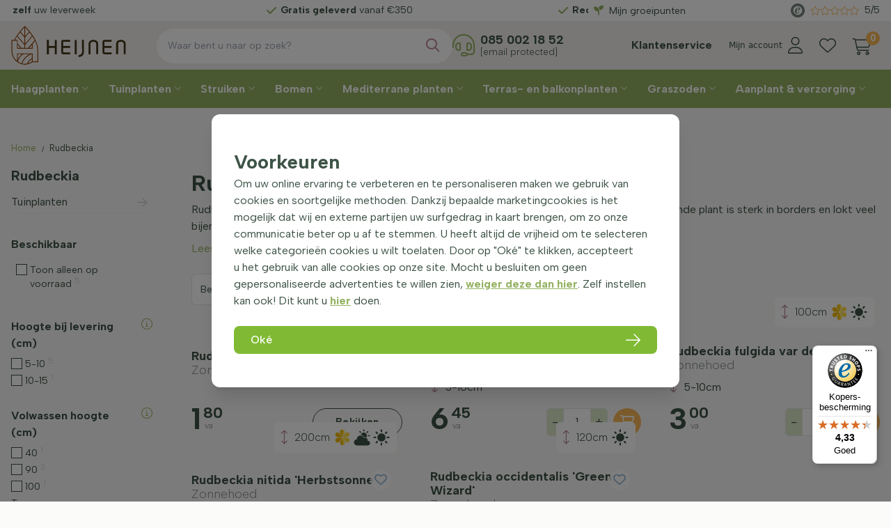

--- FILE ---
content_type: text/html; charset=utf-8
request_url: https://www.heijnen-planten.nl/rudbeckia
body_size: 48211
content:
<!DOCTYPE html>
<html lang="nl-NL" dir="ltr"><head><meta charset="UTF-8"><meta http-equiv="x-ua-compatible" content="ie=edge"><meta name="viewport" content="width=device-width, initial-scale=1, user-scalable=no"><meta name="generator" content="JRNY CMS"><title>Rudbeckia | Heijnen Planten</title><link rel="alternate" hreflang="nl-NL" href="https://www.heijnen-planten.nl/rudbeckia" />
<link rel="canonical" href="https://www.heijnen-planten.nl/rudbeckia"/>
<meta name="robots" content="index,follow">
<meta name="description" content="Rudbeckia van Heijnen 🌼 bloeit vrolijk en zomers 🌺. Bestel eenvoudig online en fleur je borders 🍀 op. Ontdek alle soorten vandaag!">
<script>
    window.dataLayer = window.dataLayer || [];
    function gtag(){dataLayer.push(arguments);}

    dataLayer.push({"cookie.consent": "false"});</script><!-- Google Tag Manager -->
<script>(function(w,d,s,l,i){w[l]=w[l]||[];w[l].push({'gtm.start':
new Date().getTime(),event:'gtm.js'});var f=d.getElementsByTagName(s)[0],
j=d.createElement(s),dl=l!='dataLayer'?'&l='+l:'';j.async=true;j.src=
'https://www.googletagmanager.com/gtm.js?id='+i+dl;f.parentNode.insertBefore(j,f);
})(window,document,'script','dataLayer','GTM-5LQCFCB');</script>
<!-- End Google Tag Manager --><script>

  (function(s,q,z,l,y){s._sqzl=s._sqzl||[];l=q.createElement('script'),
    y=q.getElementsByTagName('script')[0];l.async=1;l.type='text/javascript';
                       l.defer=true;l.src=z;y.parentNode.insertBefore(l,y)})
  (window,document,'https://sqz.heijnen-planten.nl/tracker/SQ-25651903/sqzl.js');

  window._sqzl = window._sqzl || [];
  
</script>

<!-- CSS -->
<link rel="stylesheet" href="/build/app.bb8481a3.css" integrity="sha384-PgtahuxKpuYr0aFsTwnh7zvKP7WJr8vH0NJGQCRoxhvl/wXpYbALYU/Y4vd0Hygl">

<!-- Scripts -->
<script src="/build/runtime.f0634554.js" defer integrity="sha384-2w4eQUa+e74CexnvFU8TWnIzg6lSO961bP/BYXKFlEFPYCTWJ794EBk19neioYQa"></script><script src="/build/591.c4c89f5d.js" defer integrity="sha384-PfE33Tg42U/8LYXvGt8j77WWFbMmEAhbCz6XPssgVCd0Kxs7MjJLG5SASXlEbK0z"></script><script src="/build/896.f4a6a0bc.js" defer integrity="sha384-TIzyP87m4RRy2MlXfbVv9w35+yhoN0nUIvS9BMmP4hadLTTNNC7Rhysf+LsrOshz"></script><script src="/build/app.a85e1b38.js" defer integrity="sha384-Ywtst/0uAbBKnsZKNRQtIhHtmnnYJJazQKazvWNQVIeXjq83rF6JFvzxTT/Zl+fh"></script>

<!-- Google Fonts -->
<link rel="preconnect" href="https://fonts.googleapis.com">
<link rel="preconnect" href="https://fonts.gstatic.com" crossorigin>
<link href="https://fonts.googleapis.com/css2?family=Albert+Sans:wght@300;400;500;600;700;800;900&display=swap" rel="stylesheet">

<!-- Favicons -->
<link rel="apple-touch-icon" sizes="180x180" href="/assets/img/favicons/apple-touch-icon.png">
<link rel="icon" type="image/png" sizes="32x32" href="/assets/img/favicons/favicon-32x32.png">
<link rel="icon" type="image/png" sizes="16x16" href="/assets/img/favicons/favicon-16x16.png">
<link rel="manifest" href="/assets/img/favicons/site.webmanifest">
<link rel="mask-icon" href="/assets/img/favicons/safari-pinned-tab.svg" color="#94b262">
<meta name="msapplication-TileColor" content="#ffffff">
<meta name="theme-color" content="#ffffff">

<meta name="facebook-domain-verification" content="oyd95s13myvctm3pnfo297nx7uxpk7" />

<meta name="p:domain_verify" content="0b4af2d3e17d1c8c7dba2791abe8664e"/> 

<script src="https://app.aiden.cx/webshop/build/aiden-embedded.min.js" async=""></script> <link rel="icon" type="image/x-icon" href="/public/data/image/favicon-1.ico">
<link rel="shortcut icon" type="image/x-icon" href="/public/data/image/favicon-1.ico">
  
</head>

<body data-currency='EUR' data-base-url='https://www.heijnen-planten.nl' data-language='1' class="no-jquery page cookie-control">
<!-- Google Tag Manager (noscript) -->
<noscript><iframe src="https://www.googletagmanager.com/ns.html?id=GTM-5LQCFCB"
height="0" width="0" style="display:none;visibility:hidden"></iframe></noscript>
<!-- End Google Tag Manager (noscript) --><section class="progress-container fixed top-0 right-0 left-0 z-[22] block lg:hidden w-full bg-transparent h-[2px]">
    <span class="progress-bar"></span>
</section>



<header class="header | js-header">
    <section class="header__wrapper z-10">
    <section class="top__header h-[25px] lg:h-[30px] z-[22] relative bg-white">
        <div class="container relative h-full">
            <div class="grid grid-cols-12 lg:gap-x-2 h-full">

                <aside class="top__header-left col-span-full lg:col-span-8 xl:col-span-8">
                    <div class="usp__slider">
                        <div class="relative lg:h-full">
                            <div class="usp__slider | js-uspsliderheader h-full text-center lg:flex items-center w-full">

                                <div class="ratings js-rates !flex lg:!hidden gap-x-1 items-center justify-center ml-4">
                                    <div class="rating h-full flex items-center" onclick="window.open('https://www.trustedshops.nl/verkopersbeoordeling/info_X97905C0A0AEF47412BD32E5AD3584470.html')">
                                        <img src="/assets/img/trustmark.svg" class="opacity-70 mr-2" loading="lazy" alt="Trustmark">
                                        <div class="stars-outer mr-2" data-rating="4.5">
                                            <div class="stars-inner"></div>
                                        </div>
                                        <div class="averageRating">9.3/10</div>
                                    </div><!-- /.rating -->
                                </div><!-- /.ratings -->

                                                                                                            <a class="item" data-fancybox="" data-animation-duration="700" data-src="#uspPopup-1104" href="javascript:;"><span class="title"><b>Rechtstreeks</b> van de kweker</span>
                                            <div id="uspPopup-1104" class="custom__animated-modal hidden">
                                                <div class="grid grid-cols-12 gap-4 items-center">
                                                    <div class="content content__col col-span-12 sm:col-span-9">
                                                        <span class="t-beta"><b>Rechtstreeks</b> van de kweker</span>
                                                        <hr>
                                                        Sinds 1976 kweken wij met veel passie onze planten. We zijn dan ook trots dat inmiddels de 3de generatie aan 't roer staat van ons familiebedrijf. Alle planten en bomen die wij leveren, komen of rechtstreeks uit eigen kwekerij of zijn afkomstig van collega kwekerijen waarmee Heijnen samenwerkt. Door onze nauwe samenwerking met diverse vakbekwame kwekers, plantimporteurs en andere professionals garanderen wij één zo'n vers en kwalitatief mogelijk product. Dit betekent voor u: gezonde en mooie planten en bomen, rechtstreeks uit de kwekerij tegen scherpe prijzen.&nbsp;                                                    </div><!-- /.content -->
                                                    <div class="image__col col-span-12 sm:col-span-3 bg-center bg-cover aspect-[4/3]">
                                                                                                            </div><!-- /.image__col -->
                                                </div><!-- /.grid -->
                                            </div><!-- /.animatedModal -->
                                        </a>
                                                                                                                                                <a class="item" data-fancybox="" data-animation-duration="700" data-src="#uspPopup-1103" href="javascript:;"><span class="title"><b>Kies zelf</b> uw leverweek</span>
                                            <div id="uspPopup-1103" class="custom__animated-modal hidden">
                                                <div class="grid grid-cols-12 gap-4 items-center">
                                                    <div class="content content__col col-span-12 sm:col-span-9">
                                                        <span class="t-beta"><b>Kies zelf</b> uw leverweek</span>
                                                        <hr>
                                                        Tijdens het bestelproces kunt u de gewenste leverweek selecteren. Het is op dit moment helaas niet mogelijk om een specifieke bezorgdag te kiezen, omdat wij met meerdere vervoerders werken en er alles aan doen om uw product zo vers mogelijk bij u thuis te bezorgen. U ontvangt binnen de gekozen leverweek een e-mail met informatie over de levering.                                                    </div><!-- /.content -->
                                                    <div class="image__col col-span-12 sm:col-span-3 bg-center bg-cover aspect-[4/3]">
                                                                                                                    <img src="/public/data/image/extrafields/f3738d05959ecb7fa980ee4e14d148c937e53738-order-proces-nl-1-.jpg" alt="<b>Kies zelf</b> uw leverweek"
                                                                 loading="lazy" />
                                                                                                            </div><!-- /.image__col -->
                                                </div><!-- /.grid -->
                                            </div><!-- /.animatedModal -->
                                        </a>
                                                                                                                                                <a class="item" data-fancybox="" data-animation-duration="700" data-src="#uspPopup-2440" href="javascript:;"><span class="title"><b>Gratis geleverd</b> vanaf €350</span>
                                            <div id="uspPopup-2440" class="custom__animated-modal hidden">
                                                <div class="grid grid-cols-12 gap-4 items-center">
                                                    <div class="content content__col col-span-12 sm:col-span-9">
                                                        <span class="t-beta"><b>Gratis geleverd</b> vanaf €350</span>
                                                        <hr>
                                                        Afhankelijk van uw bestelling wordt deze gratis bij u geleverd bij pakket- en palletzendingen vanaf €350,-&nbsp; Per product staat aangegeven vanaf welk bedrag de verzending gratis is. <b>Let op:</b> bomen zijn uitgezonderd van gratis levering omdat ze met bijzonder transport worden bezorgd.                                                    </div><!-- /.content -->
                                                    <div class="image__col col-span-12 sm:col-span-3 bg-center bg-cover aspect-[4/3]">
                                                                                                            </div><!-- /.image__col -->
                                                </div><!-- /.grid -->
                                            </div><!-- /.animatedModal -->
                                        </a>
                                                                    
                            </div><!-- /.usp__slider -->
                        </div><!-- /.relative -->
                    </div><!-- /.top__header-left -->
                </aside><!-- /.top__header-left -->

                <aside class="top__header-right lg:col-span-4 flex flex-wrap items-center justify-end xl:justify-between">
                    <div class="loyalty__points" id="loyaltyheader">
                        <div class="js-nav-merge" data-move="true" data-id="loyaltyheader" data-position="append" data-breakpoint="lg" data-priority="3">
                            <a href="https://www.heijnen-planten.nl/groeipunten" class="loyalty__link text-sm"><i class="fa-solid fa-seedling mr-2 text-brand-green"></i>Mijn groeipunten</a>
                        </div>
                    </div><!-- /.loyalty__points -->







                    <div class="ratings js-rates">
                        <div class="rating h-full hidden xl:flex items-center" onclick="window.open('https://www.trustedshops.nl/verkopersbeoordeling/info_X97905C0A0AEF47412BD32E5AD3584470.html')">
                            <img src="/assets/img/trustmark.svg" class="opacity-70 mr-2" loading="lazy" alt="Trustmark">
                            <div class="stars-outer mr-2" data-rating="4.5">
                                <div class="stars-inner"></div>
                            </div>
                            <span class="averageRating">5/5</span>
                        </div><!-- /.rating -->
                    </div><!-- /.ratings -->

                    
                </aside><!-- /.top__header-right -->
            </div><!-- /.grid -->
        </div><!-- /.container -->
    </section><!-- /.top__header -->

    <section class="center__header relative z-[21] bg-brand-bg">
        <div class="container relative h-full">
            <section class="grid grid-cols-12 lg:gap-x-2 h-full min-h-[45px] lg:min-h-[70px]">
                <aside class="logo__col col-span-8 sm:col-span-4 lg:col-span-2 xl:col-span-2 flex items-center z-10">
                    <button class="btn | hamburger--3dx | menu-toggle | js-menu-toggle" title="Menu">
                        <i class="hamburger-box">
                            <i class="hamburger-inner"></i>
                        </i>
                    </button>
                    <a href="https://www.heijnen-planten.nl" class="logo relative pl-3 lg:pl-0 py-2 lg:py-0" aria-label="Logo">

                        <img src="/assets/img/logo-small.svg" alt="Heijnen Plants" class="w-full max-w-[115px] lg:max-w-[140px] xl:max-w-[165px]" />
                    </a>
                </aside><!-- /.logo__col -->

                <aside class="pt-1.5 lg:pt-0 col-span-4 sm:col-span-3 lg:col-span-6 xl:col-span-3 flex items-center justify-end order-last z-10">
                    <nav id="customerMenu" class="customer__menu">
                        <div class="js-nav-merge text-xs xxl:text-base items-baseline px-2 py-[11px]" data-move="true" data-id="customerMenu" data-position="append" data-breakpoint="lg" data-priority="3">
                            <i class="fa-solid fa-question-circle text-lg mr-0 text-brand-green inline-block lg:hidden"></i>
                            <ul class="nav__secondary inline-block font-bold lg:text-center">
    <li class="nav__item ">
    <a href="https://www.heijnen-planten.nl/klantenservice" target="" class="nav__link">Klantenservice</a>
    
</li>

</ul>

                        </div>
                    </nav><!-- /.customer__menu -->

                    <div class="user flex-[0_0_auto]">
                        <a href="https://www.heijnen-planten.nl/account" class="fal fa-user !flex justify-between items-center flex-nowrap flex-row-reverse">
                            <div class="text mr-2 flex-[0_0_auto] hidden xl:block">Mijn account</div>
                        </a>
                    </div><!-- /.user -->

                    <div class="hearts !flex justify-between items-center">
                        <a href="https://www.heijnen-planten.nl/account/favorites" class="fal fa-heart"></a>
                    </div><!-- /.user -->

                    <div class="cart">
                        <section data-module="shop" data-section="shop.basket">
        <section data-section="shop.basket.partials" data-partial="basket" data-view="header">
    <a href="#" class="!block lg:!hidden fal fa-shopping-cart relative">
        <div class="amount">0</div>
    </a>
    <a href="/basket/items" class="!hidden lg:!block fal fa-shopping-cart relative">
        <div class="amount">0</div>
    </a>
    <ul class="submenu nav__transition nav__secondary">
        <div class="js-closebutton"><i class="fa fa-times"></i></div>
        <span class="t-charlie">Winkelwagen</span>
                    <li>
                <p class="no-products">U heeft nog geen artikelen in uw winkelwagen.</p>
            </li><!-- /.nav__item -->
            </ul><!-- /.submenu -->
</section>
</section>
<section data-module="shop" data-section="shop.checkout" style="display: none !important;">
    <section data-section="shop.checkout.partials" data-partial="lines" data-view="updateBasket">
    <button id="updateBasket" data-action="adjustAmount">update</button>
</section>
</section>

                    </div><!-- /.cart -->
                </aside>

                <aside class="col-span-12 sm:col-span-5 lg:col-span-4 xl:col-span-7 items-center justify-center w-full absolute top-[55px] left-0 right-0 sm:top-auto sm:relative z-[0]">
                    <div id="mergesearch" class="search__block h-full w-full gap-x-6 flex flex-nowrap items-center justify-between">
                        <aside class="searchbar grow  js-search__col min-w-[300px] w-full order-first">
                            <div class="search-container">
    <div class="search">
        <form action="https://www.heijnen-planten.nl/zoeken" method="GET"><span class="box"><input type="search" name="keywords" class="keywords" value="" placeholder="Waar bent u naar op zoek?" required></span>
<button type="submit" class="submit" title="Zoeken" data-active="false"></button><input type="hidden" name="startSearch" vaule="1">
  </form>
    </div>
</div>
                        </aside><!-- /.search -->

                        <aside class="helpdesk js-nav-merge lg:justify-self-end min-w-[300px] !flex flex-wrap items-center leading-[1.0rem] 2xl:leading-[1.15rem]" data-move="true" data-id="mergesearch" data-position="append" data-breakpoint="lg" data-priority="3">
                            <div class="icon text-[2rem] mr-2 text-brand-green"><i class="fal fa-headset"></i></div><!-- /.icon -->
                            <div class="text">
                                <a class="tel text-[1.1rem] font-bold !text-brand-default" href="tel:0031850021852">085 002 18 52</a><br>
                                <a class="email font-light text-[0.85rem]" href="/cdn-cgi/l/email-protection#630a0d050c230b060a090d060d4e130f020d17060d4d0d0f"><span class="__cf_email__" data-cfemail="9ef7f0f8f1def6fbf7f4f0fbf0b3eef2fff0eafbf0b0f0f2">[email&#160;protected]</span></a>
                            </div><!-- /.text -->
                        </aside><!-- /.helpdesk -->
                    </div><!-- /.search__block -->
                </aside><!-- /.cols -->
            </section><!-- /.grid -->
        </div><!-- /.container -->
    </section><!-- /.center__header -->

    <section class="navigation lg:h-[55px] lg:bg-brand-green">
        <div class="container h-full">
            <nav class="nav">
                <ul class="category__nav nav__transition lg:flex lg:justify-between relative">
                    
        <li class="nav__item group/main main" data-shop-menu-id="35">
        <a href="https://www.heijnen-planten.nl/haagplanten" class="nav__link" data-shop-menu-id="35">Haagplanten                    </a>
        <button class="btn | sub-toggle | u-text-right | js-submenu-toggle" title="Submenu">
            <i class="fa fa-angle-down"></i>
            <i class="fa fa-angle-up"></i>
        </button>


        <ul class="nav__sub list">
            <div class="wrapped">
                <span class="t-beta">Haagplanten</span>
                                                <li class="nav__item nav__item--sub group/sub" data-shop-menu-id="552">
        <a href="https://www.heijnen-planten.nl/haagplanten/top-10-haagplanten"
           class="nav__link nav__link--sub" data-shop-menu-id="552"><b>Top 10</b></a>
        <button class="btn | sub-toggle | u-text-right | js-submenu-toggle" title="Submenu">
            <i class="fa fa-angle-down"></i>
            <i class="fa fa-angle-up"></i>
        </button>
                                        </li>

                        <li class="nav__item nav__item--sub group/sub" data-shop-menu-id="104">
        <a href="https://www.heijnen-planten.nl/haagplanten/groenblijvende-haag"
           class="nav__link nav__link--sub" data-shop-menu-id="104">Groenblijvende haagplanten</a>
        <button class="btn | sub-toggle | u-text-right | js-submenu-toggle" title="Submenu">
            <i class="fa fa-angle-down"></i>
            <i class="fa fa-angle-up"></i>
        </button>
                                        </li>

                        <li class="nav__item nav__item--sub group/sub" data-shop-menu-id="107">
        <a href="https://www.heijnen-planten.nl/haagplanten/winterharde-haag"
           class="nav__link nav__link--sub" data-shop-menu-id="107">Winterharde haagplanten</a>
        <button class="btn | sub-toggle | u-text-right | js-submenu-toggle" title="Submenu">
            <i class="fa fa-angle-down"></i>
            <i class="fa fa-angle-up"></i>
        </button>
                                        </li>

                        <li class="nav__item nav__item--sub group/sub" data-shop-menu-id="42">
        <a href="https://www.heijnen-planten.nl/haagplanten/taxus"
           class="nav__link nav__link--sub" data-shop-menu-id="42">Taxus</a>
        <button class="btn | sub-toggle | u-text-right | js-submenu-toggle" title="Submenu">
            <i class="fa fa-angle-down"></i>
            <i class="fa fa-angle-up"></i>
        </button>
                                    <ul class="nav__sub grid grid-cols-3 lg:grid-cols-6 gap-x-4 place-content-start items-start">
            <span class="t-beta col-span-1 lg:col-span-6 xl:col-span-6 !hidden lg:!block">Taxus (Venijnboom)</span>
                                <a href="https://www.heijnen-planten.nl/haagplanten/taxus/taxus-baccata" class="content__menu col-span-1 lg:max-w-[200px]">
        <div href="https://www.heijnen-planten.nl/haagplanten/taxus/taxus-baccata" class="image mb-2 aspect-[1/1] overflow-hidden">
            <img src="/public/data/image/shopmenu/taxus-baccata-haag-60-80-cm-61.jpg"
                 class="!h-full hidden" alt="Taxus baccata haag" title="Taxus baccata haag" loading="lazy"/>
        </div><!-- /.image -->
        <p class="!leading-3 lg:!leading !text-xs-4 lg:!text-sm xl:!text-base">Taxus baccata haag</p>
    </a><!-- /.content__menu -->
                                <a href="https://www.heijnen-planten.nl/haagplanten/taxus/taxus-baccata-david" class="content__menu col-span-1 lg:max-w-[200px]">
        <div href="https://www.heijnen-planten.nl/haagplanten/taxus/taxus-baccata-david" class="image mb-2 aspect-[1/1] overflow-hidden">
            <img src="/public/data/image/shopmenu/taxus-baccata-david-1-62.jpg"
                 class="!h-full hidden" alt="Taxus baccata 'David'" title="Taxus baccata 'David'" loading="lazy"/>
        </div><!-- /.image -->
        <p class="!leading-3 lg:!leading !text-xs-4 lg:!text-sm xl:!text-base">Taxus baccata 'David'</p>
    </a><!-- /.content__menu -->
                                <a href="https://www.heijnen-planten.nl/haagplanten/taxus/taxus-media-hicksii" class="content__menu col-span-1 lg:max-w-[200px]">
        <div href="https://www.heijnen-planten.nl/haagplanten/taxus/taxus-media-hicksii" class="image mb-2 aspect-[1/1] overflow-hidden">
            <img src="/public/data/image/shopmenu/taxus-media-hicksii-80-100-cm-63.jpg"
                 class="!h-full hidden" alt="Taxus media ‘Hicksii’" title="Taxus media ‘Hicksii’" loading="lazy"/>
        </div><!-- /.image -->
        <p class="!leading-3 lg:!leading !text-xs-4 lg:!text-sm xl:!text-base">Taxus media ‘Hicksii’</p>
    </a><!-- /.content__menu -->
                                <a href="https://www.heijnen-planten.nl/haagplanten/taxus/taxus-media-hillii" class="content__menu col-span-1 lg:max-w-[200px]">
        <div href="https://www.heijnen-planten.nl/haagplanten/taxus/taxus-media-hillii" class="image mb-2 aspect-[1/1] overflow-hidden">
            <img src="/public/data/image/shopmenu/taxus-media-hillii-1-64.jpg"
                 class="!h-full hidden" alt="Taxus media ‘Hillii’" title="Taxus media ‘Hillii’" loading="lazy"/>
        </div><!-- /.image -->
        <p class="!leading-3 lg:!leading !text-xs-4 lg:!text-sm xl:!text-base">Taxus media ‘Hillii’</p>
    </a><!-- /.content__menu -->
                                <a href="https://www.heijnen-planten.nl/haagplanten/taxus/taxus-baccata-fastigiata-aurea" class="content__menu col-span-1 lg:max-w-[200px]">
        <div href="https://www.heijnen-planten.nl/haagplanten/taxus/taxus-baccata-fastigiata-aurea" class="image mb-2 aspect-[1/1] overflow-hidden">
            <img src="/public/data/image/shopmenu/taxus-baccata-fastigiata-aurea1-65.jpg"
                 class="!h-full hidden" alt="Taxus ‘Fastigiata Aurea’" title="Taxus ‘Fastigiata Aurea’" loading="lazy"/>
        </div><!-- /.image -->
        <p class="!leading-3 lg:!leading !text-xs-4 lg:!text-sm xl:!text-base">Taxus ‘Fastigiata Aurea’</p>
    </a><!-- /.content__menu -->
                                <a href="https://www.heijnen-planten.nl/haagplanten/taxus/zuiltaxus-taxus-baccata-fastigiata-robusta" class="content__menu col-span-1 lg:max-w-[200px]">
        <div href="https://www.heijnen-planten.nl/haagplanten/taxus/zuiltaxus-taxus-baccata-fastigiata-robusta" class="image mb-2 aspect-[1/1] overflow-hidden">
            <img src="/public/data/image/shopmenu/taxus-baccata-fastigiata-robusta-1-66.jpg"
                 class="!h-full hidden" alt="Taxus 'Fastigiata Robusta'" title="Taxus 'Fastigiata Robusta'" loading="lazy"/>
        </div><!-- /.image -->
        <p class="!leading-3 lg:!leading !text-xs-4 lg:!text-sm xl:!text-base">Taxus 'Fastigiata Robusta'</p>
    </a><!-- /.content__menu -->
                                <a href="https://www.heijnen-planten.nl/haagplanten/taxus/taxus-baccata-bol" class="content__menu col-span-1 lg:max-w-[200px]">
        <div href="https://www.heijnen-planten.nl/haagplanten/taxus/taxus-baccata-bol" class="image mb-2 aspect-[1/1] overflow-hidden">
            <img src="/public/data/image/shopmenu/taxus-baccata-bol1-67.jpg"
                 class="!h-full hidden" alt="Taxus baccata bol" title="Taxus baccata bol" loading="lazy"/>
        </div><!-- /.image -->
        <p class="!leading-3 lg:!leading !text-xs-4 lg:!text-sm xl:!text-base">Taxus baccata bol</p>
    </a><!-- /.content__menu -->
                    </ul><!-- /.nav__sub -->
                </li>

                        <li class="nav__item nav__item--sub group/sub" data-shop-menu-id="43">
        <a href="https://www.heijnen-planten.nl/haagplanten/thuja"
           class="nav__link nav__link--sub" data-shop-menu-id="43">Thuja                <div class="label">Tip!</div>
            </a>
        <button class="btn | sub-toggle | u-text-right | js-submenu-toggle" title="Submenu">
            <i class="fa fa-angle-down"></i>
            <i class="fa fa-angle-up"></i>
        </button>
                                    <ul class="nav__sub grid grid-cols-3 lg:grid-cols-6 gap-x-4 place-content-start items-start">
            <span class="t-beta col-span-1 lg:col-span-6 xl:col-span-6 !hidden lg:!block">Thuja (levensboom)</span>
                                <a href="https://www.heijnen-planten.nl/haagplanten/thuja/thuja-occidentalis-brabant" class="content__menu col-span-1 lg:max-w-[200px]">
        <div href="https://www.heijnen-planten.nl/haagplanten/thuja/thuja-occidentalis-brabant" class="image mb-2 aspect-[1/1] overflow-hidden">
            <img src="/public/data/image/shopmenu/thuja-occidentalis-brabant--56.jpg"
                 class="!h-full hidden" alt="Thuja 'Brabant'" title="Thuja 'Brabant'" loading="lazy"/>
        </div><!-- /.image -->
        <p class="!leading-3 lg:!leading !text-xs-4 lg:!text-sm xl:!text-base">Thuja 'Brabant'</p>
    </a><!-- /.content__menu -->
                                <a href="https://www.heijnen-planten.nl/haagplanten/thuja/thuja-occidentalis-smaragd" class="content__menu col-span-1 lg:max-w-[200px]">
        <div href="https://www.heijnen-planten.nl/haagplanten/thuja/thuja-occidentalis-smaragd" class="image mb-2 aspect-[1/1] overflow-hidden">
            <img src="/public/data/image/shopmenu/thuja-occidentalis-smaragd-60-80-cm-57.jpg"
                 class="!h-full hidden" alt="Thuja 'Smaragd'" title="Thuja 'Smaragd'" loading="lazy"/>
        </div><!-- /.image -->
        <p class="!leading-3 lg:!leading !text-xs-4 lg:!text-sm xl:!text-base">Thuja 'Smaragd'</p>
    </a><!-- /.content__menu -->
                                <a href="https://www.heijnen-planten.nl/haagplanten/thuja/thuja-plicata-atrovirens" class="content__menu col-span-1 lg:max-w-[200px]">
        <div href="https://www.heijnen-planten.nl/haagplanten/thuja/thuja-plicata-atrovirens" class="image mb-2 aspect-[1/1] overflow-hidden">
            <img src="/public/data/image/shopmenu/thuja-plicata-atrovirens-100-125-cm1-58.jpg"
                 class="!h-full hidden" alt="Thuja 'Atrovirens’" title="Thuja 'Atrovirens’" loading="lazy"/>
        </div><!-- /.image -->
        <p class="!leading-3 lg:!leading !text-xs-4 lg:!text-sm xl:!text-base">Thuja 'Atrovirens’</p>
    </a><!-- /.content__menu -->
                                <a href="https://www.heijnen-planten.nl/haagplanten/thuja/thuja-plicata-martin" class="content__menu col-span-1 lg:max-w-[200px]">
        <div href="https://www.heijnen-planten.nl/haagplanten/thuja/thuja-plicata-martin" class="image mb-2 aspect-[1/1] overflow-hidden">
            <img src="/public/data/image/shopmenu/thuja-plicata-martin-levensboom-martin-1-59.jpg"
                 class="!h-full hidden" alt="Thuja 'Martin'" title="Thuja 'Martin'" loading="lazy"/>
        </div><!-- /.image -->
        <p class="!leading-3 lg:!leading !text-xs-4 lg:!text-sm xl:!text-base">Thuja 'Martin'</p>
    </a><!-- /.content__menu -->
                                <a href="https://www.heijnen-planten.nl/haagplanten/thuja/thuja-plicata-excelsa" class="content__menu col-span-1 lg:max-w-[200px]">
        <div href="https://www.heijnen-planten.nl/haagplanten/thuja/thuja-plicata-excelsa" class="image mb-2 aspect-[1/1] overflow-hidden">
            <img src="/public/data/image/shopmenu/thuja-plicata-excelsa-80-100-cmplicata-martin-levensboom-martin-1-60.jpg"
                 class="!h-full hidden" alt="Thuja ‘Excelsa’" title="Thuja ‘Excelsa’" loading="lazy"/>
        </div><!-- /.image -->
        <p class="!leading-3 lg:!leading !text-xs-4 lg:!text-sm xl:!text-base">Thuja ‘Excelsa’</p>
    </a><!-- /.content__menu -->
                    </ul><!-- /.nav__sub -->
                </li>

                        <li class="nav__item nav__item--sub group/sub" data-shop-menu-id="44">
        <a href="https://www.heijnen-planten.nl/haagplanten/laurierkers"
           class="nav__link nav__link--sub" data-shop-menu-id="44">Laurier</a>
        <button class="btn | sub-toggle | u-text-right | js-submenu-toggle" title="Submenu">
            <i class="fa fa-angle-down"></i>
            <i class="fa fa-angle-up"></i>
        </button>
                                    <ul class="nav__sub grid grid-cols-3 lg:grid-cols-6 gap-x-4 place-content-start items-start">
            <span class="t-beta col-span-1 lg:col-span-6 xl:col-span-6 !hidden lg:!block">Prunus laurocerasus (laurierhaag / laurierkers)</span>
                                <a href="https://www.heijnen-planten.nl/haagplanten/laurierkers/portugese-laurier-prunus-lusitanica-angustifolia" class="content__menu col-span-1 lg:max-w-[200px]">
        <div href="https://www.heijnen-planten.nl/haagplanten/laurierkers/portugese-laurier-prunus-lusitanica-angustifolia" class="image mb-2 aspect-[1/1] overflow-hidden">
            <img src="/public/data/image/shopmenu/laurierkers-portugese-laurier-120.jpg"
                 class="!h-full hidden" alt="Portugese Laurier" title="Portugese Laurier" loading="lazy"/>
        </div><!-- /.image -->
        <p class="!leading-3 lg:!leading !text-xs-4 lg:!text-sm xl:!text-base">Portugese Laurier</p>
    </a><!-- /.content__menu -->
                                <a href="https://www.heijnen-planten.nl/haagplanten/laurierkers/prunus-laurocerasus-caucasica" class="content__menu col-span-1 lg:max-w-[200px]">
        <div href="https://www.heijnen-planten.nl/haagplanten/laurierkers/prunus-laurocerasus-caucasica" class="image mb-2 aspect-[1/1] overflow-hidden">
            <img src="/public/data/image/shopmenu/laurierkers-prunus-laurocerasus-caucasica-100-125-cmplicata-excelsa-80-100-cmplicata-martin-levensboom-martin--109.jpg"
                 class="!h-full hidden" alt="Laurier 'Caucasica'" title="Laurier 'Caucasica'" loading="lazy"/>
        </div><!-- /.image -->
        <p class="!leading-3 lg:!leading !text-xs-4 lg:!text-sm xl:!text-base">Laurier 'Caucasica'</p>
    </a><!-- /.content__menu -->
                                <a href="https://www.heijnen-planten.nl/haagplanten/laurierkers/prunus-laurocerasus-rotundifolia" class="content__menu col-span-1 lg:max-w-[200px]">
        <div href="https://www.heijnen-planten.nl/haagplanten/laurierkers/prunus-laurocerasus-rotundifolia" class="image mb-2 aspect-[1/1] overflow-hidden">
            <img src="/public/data/image/shopmenu/laurierkers-prunus-laurocerasus-rotundifolia-60-80-cm-111.jpg"
                 class="!h-full hidden" alt="Laurier 'Rotundifolia'" title="Laurier 'Rotundifolia'" loading="lazy"/>
        </div><!-- /.image -->
        <p class="!leading-3 lg:!leading !text-xs-4 lg:!text-sm xl:!text-base">Laurier 'Rotundifolia'</p>
    </a><!-- /.content__menu -->
                                <a href="https://www.heijnen-planten.nl/haagplanten/laurierkers/prunus-laurocerasus-novita" class="content__menu col-span-1 lg:max-w-[200px]">
        <div href="https://www.heijnen-planten.nl/haagplanten/laurierkers/prunus-laurocerasus-novita" class="image mb-2 aspect-[1/1] overflow-hidden">
            <img src="/public/data/image/shopmenu/laurierkers-prunus-laurocerasus-novita-100-125-cm1-110.jpg"
                 class="!h-full hidden" alt="Laurier 'Novita'" title="Laurier 'Novita'" loading="lazy"/>
        </div><!-- /.image -->
        <p class="!leading-3 lg:!leading !text-xs-4 lg:!text-sm xl:!text-base">Laurier 'Novita'</p>
    </a><!-- /.content__menu -->
                                <a href="https://www.heijnen-planten.nl/haagplanten/laurierkers/prunus-laurocerasus-genolia" class="content__menu col-span-1 lg:max-w-[200px]">
        <div href="https://www.heijnen-planten.nl/haagplanten/laurierkers/prunus-laurocerasus-genolia" class="image mb-2 aspect-[1/1] overflow-hidden">
            <img src="/public/data/image/shopmenu/laurierkers-prunus-laurocerasus-genolia-80-100-cm1-112.jpg"
                 class="!h-full hidden" alt="Laurier 'Genolia'" title="Laurier 'Genolia'" loading="lazy"/>
        </div><!-- /.image -->
        <p class="!leading-3 lg:!leading !text-xs-4 lg:!text-sm xl:!text-base">Laurier 'Genolia'</p>
    </a><!-- /.content__menu -->
                                <a href="https://www.heijnen-planten.nl/haagplanten/laurierkers/prunus-laurocerasus-etna" class="content__menu col-span-1 lg:max-w-[200px]">
        <div href="https://www.heijnen-planten.nl/haagplanten/laurierkers/prunus-laurocerasus-etna" class="image mb-2 aspect-[1/1] overflow-hidden">
            <img src="/public/data/image/shopmenu/laurierkers-prunus-laurocerasus-etna-100-125-cm-113.jpg"
                 class="!h-full hidden" alt="Laurier ‘Etna’" title="Laurier ‘Etna’" loading="lazy"/>
        </div><!-- /.image -->
        <p class="!leading-3 lg:!leading !text-xs-4 lg:!text-sm xl:!text-base">Laurier ‘Etna’</p>
    </a><!-- /.content__menu -->
                                <a href="https://www.heijnen-planten.nl/haagplanten/laurierkers/prunus-laurocerasus-herbergii" class="content__menu col-span-1 lg:max-w-[200px]">
        <div href="https://www.heijnen-planten.nl/haagplanten/laurierkers/prunus-laurocerasus-herbergii" class="image mb-2 aspect-[1/1] overflow-hidden">
            <img src="/public/data/image/shopmenu/laurierkers-prunus-laurocerasus-herbergii-60-80-cm1-114.jpg"
                 class="!h-full hidden" alt="Laurier ‘Herbergii’" title="Laurier ‘Herbergii’" loading="lazy"/>
        </div><!-- /.image -->
        <p class="!leading-3 lg:!leading !text-xs-4 lg:!text-sm xl:!text-base">Laurier ‘Herbergii’</p>
    </a><!-- /.content__menu -->
                                <a href="https://www.heijnen-planten.nl/haagplanten/laurierkers/prunus-laurocerasus-otto-luyken" class="content__menu col-span-1 lg:max-w-[200px]">
        <div href="https://www.heijnen-planten.nl/haagplanten/laurierkers/prunus-laurocerasus-otto-luyken" class="image mb-2 aspect-[1/1] overflow-hidden">
            <img src="/public/data/image/shopmenu/laurierkers-prunus-laurocerasus-otto-luyken-30-40-cm-119.jpg"
                 class="!h-full hidden" alt="Laurier ‘Otto Luyken’" title="Laurier ‘Otto Luyken’" loading="lazy"/>
        </div><!-- /.image -->
        <p class="!leading-3 lg:!leading !text-xs-4 lg:!text-sm xl:!text-base">Laurier ‘Otto Luyken’</p>
    </a><!-- /.content__menu -->
                    </ul><!-- /.nav__sub -->
                </li>

                        <li class="nav__item nav__item--sub group/sub" data-shop-menu-id="45">
        <a href="https://www.heijnen-planten.nl/haagplanten/glansmispel-photinia-fraseri-red-robin"
           class="nav__link nav__link--sub" data-shop-menu-id="45">Photinia</a>
        <button class="btn | sub-toggle | u-text-right | js-submenu-toggle" title="Submenu">
            <i class="fa fa-angle-down"></i>
            <i class="fa fa-angle-up"></i>
        </button>
                                        </li>

                        <li class="nav__item nav__item--sub group/sub" data-shop-menu-id="46">
        <a href="https://www.heijnen-planten.nl/haagplanten/cipres"
           class="nav__link nav__link--sub" data-shop-menu-id="46">Cipres</a>
        <button class="btn | sub-toggle | u-text-right | js-submenu-toggle" title="Submenu">
            <i class="fa fa-angle-down"></i>
            <i class="fa fa-angle-up"></i>
        </button>
                                    <ul class="nav__sub grid grid-cols-3 lg:grid-cols-6 gap-x-4 place-content-start items-start">
            <span class="t-beta col-span-1 lg:col-span-6 xl:col-span-6 !hidden lg:!block">Chamaecyparis (Californische cipres)</span>
                                <a href="https://www.heijnen-planten.nl/haagplanten/cipres/leyland-cupressocyparis-leylandii" class="content__menu col-span-1 lg:max-w-[200px]">
        <div href="https://www.heijnen-planten.nl/haagplanten/cipres/leyland-cupressocyparis-leylandii" class="image mb-2 aspect-[1/1] overflow-hidden">
            <img src="/public/data/image/shopmenu/cipres-leyland-cupressocyparis-leylandii-80-100-cm-115.jpg"
                 class="!h-full hidden" alt="Cipres leylandii " title="Cipres leylandii " loading="lazy"/>
        </div><!-- /.image -->
        <p class="!leading-3 lg:!leading !text-xs-4 lg:!text-sm xl:!text-base">Cipres leylandii </p>
    </a><!-- /.content__menu -->
                                <a href="https://www.heijnen-planten.nl/haagplanten/cipres/chamaecyparis-lawsoniana-columnaris-glauca" class="content__menu col-span-1 lg:max-w-[200px]">
        <div href="https://www.heijnen-planten.nl/haagplanten/cipres/chamaecyparis-lawsoniana-columnaris-glauca" class="image mb-2 aspect-[1/1] overflow-hidden">
            <img src="/public/data/image/shopmenu/cipres-chamaecyparis-lawsoniana-columnaris-glauca-100-120-cm-116.jpg"
                 class="!h-full hidden" alt="Cipres ‘Columnaris Glauca’" title="Cipres ‘Columnaris Glauca’" loading="lazy"/>
        </div><!-- /.image -->
        <p class="!leading-3 lg:!leading !text-xs-4 lg:!text-sm xl:!text-base">Cipres ‘Columnaris Glauca’</p>
    </a><!-- /.content__menu -->
                                <a href="https://www.heijnen-planten.nl/haagplanten/cipres/chamaecyparis-lawsoniana-ivonne" class="content__menu col-span-1 lg:max-w-[200px]">
        <div href="https://www.heijnen-planten.nl/haagplanten/cipres/chamaecyparis-lawsoniana-ivonne" class="image mb-2 aspect-[1/1] overflow-hidden">
            <img src="/public/data/image/shopmenu/chamaecyparis-lawsoniana-ivonne-gele-californische-cipres-1-117.jpg"
                 class="!h-full hidden" alt="Cipres 'Ivonne'" title="Cipres 'Ivonne'" loading="lazy"/>
        </div><!-- /.image -->
        <p class="!leading-3 lg:!leading !text-xs-4 lg:!text-sm xl:!text-base">Cipres 'Ivonne'</p>
    </a><!-- /.content__menu -->
                                <a href="https://www.heijnen-planten.nl/haagplanten/cipres/leylandii-2001-cupressocyparis-leylandii-2001" class="content__menu col-span-1 lg:max-w-[200px]">
        <div href="https://www.heijnen-planten.nl/haagplanten/cipres/leylandii-2001-cupressocyparis-leylandii-2001" class="image mb-2 aspect-[1/1] overflow-hidden">
            <img src="/public/data/image/shopmenu/cipres-leylandii-2001-cupressocyparis-leylandii-2001-80-100-cm-118.jpg"
                 class="!h-full hidden" alt="Cipres leylandii '2001'" title="Cipres leylandii '2001'" loading="lazy"/>
        </div><!-- /.image -->
        <p class="!leading-3 lg:!leading !text-xs-4 lg:!text-sm xl:!text-base">Cipres leylandii '2001'</p>
    </a><!-- /.content__menu -->
                    </ul><!-- /.nav__sub -->
                </li>

                        <li class="nav__item nav__item--sub group/sub" data-shop-menu-id="47">
        <a href="https://www.heijnen-planten.nl/haagplanten/hulst"
           class="nav__link nav__link--sub" data-shop-menu-id="47">Hulst</a>
        <button class="btn | sub-toggle | u-text-right | js-submenu-toggle" title="Submenu">
            <i class="fa fa-angle-down"></i>
            <i class="fa fa-angle-up"></i>
        </button>
                                    <ul class="nav__sub grid grid-cols-3 lg:grid-cols-6 gap-x-4 place-content-start items-start">
            <span class="t-beta col-span-1 lg:col-span-6 xl:col-span-6 !hidden lg:!block">Ilex (hulst)</span>
                                <a href="https://www.heijnen-planten.nl/haagplanten/hulst/ilex-meserveae-heckenfee" class="content__menu col-span-1 lg:max-w-[200px]">
        <div href="https://www.heijnen-planten.nl/haagplanten/hulst/ilex-meserveae-heckenfee" class="image mb-2 aspect-[1/1] overflow-hidden">
            <img src="/public/data/image/shopmenu/hulst-ilex-meserveae-heckenfee-80-100-cm1-121.jpg"
                 class="!h-full hidden" alt="Ilex ‘Heckenfee’" title="Ilex ‘Heckenfee’" loading="lazy"/>
        </div><!-- /.image -->
        <p class="!leading-3 lg:!leading !text-xs-4 lg:!text-sm xl:!text-base">Ilex ‘Heckenfee’</p>
    </a><!-- /.content__menu -->
                                <a href="https://www.heijnen-planten.nl/haagplanten/hulst/ilex-meserveae-heckenstar" class="content__menu col-span-1 lg:max-w-[200px]">
        <div href="https://www.heijnen-planten.nl/haagplanten/hulst/ilex-meserveae-heckenstar" class="image mb-2 aspect-[1/1] overflow-hidden">
            <img src="/public/data/image/shopmenu/hulst-ilex-meserveae-heckenstar-60-80-cm1-122.jpg"
                 class="!h-full hidden" alt="Ilex ‘Heckenstar’" title="Ilex ‘Heckenstar’" loading="lazy"/>
        </div><!-- /.image -->
        <p class="!leading-3 lg:!leading !text-xs-4 lg:!text-sm xl:!text-base">Ilex ‘Heckenstar’</p>
    </a><!-- /.content__menu -->
                                <a href="https://www.heijnen-planten.nl/haagplanten/hulst/ilex-meserveae-blue-maid" class="content__menu col-span-1 lg:max-w-[200px]">
        <div href="https://www.heijnen-planten.nl/haagplanten/hulst/ilex-meserveae-blue-maid" class="image mb-2 aspect-[1/1] overflow-hidden">
            <img src="/public/data/image/shopmenu/hulst-ilex-meserveae-blue-maid-100-125-cm1-123.jpg"
                 class="!h-full hidden" alt="Ilex ‘Blue Maid’" title="Ilex ‘Blue Maid’" loading="lazy"/>
        </div><!-- /.image -->
        <p class="!leading-3 lg:!leading !text-xs-4 lg:!text-sm xl:!text-base">Ilex ‘Blue Maid’</p>
    </a><!-- /.content__menu -->
                                <a href="https://www.heijnen-planten.nl/haagplanten/hulst/ilex-meserveae-blue-prince" class="content__menu col-span-1 lg:max-w-[200px]">
        <div href="https://www.heijnen-planten.nl/haagplanten/hulst/ilex-meserveae-blue-prince" class="image mb-2 aspect-[1/1] overflow-hidden">
            <img src="/public/data/image/shopmenu/hulst-ilex-meserveae-blue-prince-80-100-cm-124.jpg"
                 class="!h-full hidden" alt="Ilex ‘Blue Prince’" title="Ilex ‘Blue Prince’" loading="lazy"/>
        </div><!-- /.image -->
        <p class="!leading-3 lg:!leading !text-xs-4 lg:!text-sm xl:!text-base">Ilex ‘Blue Prince’</p>
    </a><!-- /.content__menu -->
                                <a href="https://www.heijnen-planten.nl/haagplanten/hulst/ilex-meserveae-heckenpracht" class="content__menu col-span-1 lg:max-w-[200px]">
        <div href="https://www.heijnen-planten.nl/haagplanten/hulst/ilex-meserveae-heckenpracht" class="image mb-2 aspect-[1/1] overflow-hidden">
            <img src="/public/data/image/shopmenu/hulst-ilex-meserveae-heckenpracht-80-100-cm-125.jpg"
                 class="!h-full hidden" alt="Ilex 'Heckenpracht'" title="Ilex 'Heckenpracht'" loading="lazy"/>
        </div><!-- /.image -->
        <p class="!leading-3 lg:!leading !text-xs-4 lg:!text-sm xl:!text-base">Ilex 'Heckenpracht'</p>
    </a><!-- /.content__menu -->
                                <a href="https://www.heijnen-planten.nl/haagplanten/hulst/ilex-aquifolium" class="content__menu col-span-1 lg:max-w-[200px]">
        <div href="https://www.heijnen-planten.nl/haagplanten/hulst/ilex-aquifolium" class="image mb-2 aspect-[1/1] overflow-hidden">
            <img src="/public/data/image/shopmenu/hulst-ilex-aquifolium-150-175-cm-126.jpg"
                 class="!h-full hidden" alt="Ilex aquifolium" title="Ilex aquifolium" loading="lazy"/>
        </div><!-- /.image -->
        <p class="!leading-3 lg:!leading !text-xs-4 lg:!text-sm xl:!text-base">Ilex aquifolium</p>
    </a><!-- /.content__menu -->
                                <a href="https://www.heijnen-planten.nl/haagplanten/hulst/ilex-aquifolium-alaska" class="content__menu col-span-1 lg:max-w-[200px]">
        <div href="https://www.heijnen-planten.nl/haagplanten/hulst/ilex-aquifolium-alaska" class="image mb-2 aspect-[1/1] overflow-hidden">
            <img src="/public/data/image/shopmenu/hulst-ilex-aquifolium-alaska-100-125-cm1-127.jpg"
                 class="!h-full hidden" alt="Ilex aquifolium ‘Alaska’" title="Ilex aquifolium ‘Alaska’" loading="lazy"/>
        </div><!-- /.image -->
        <p class="!leading-3 lg:!leading !text-xs-4 lg:!text-sm xl:!text-base">Ilex aquifolium ‘Alaska’</p>
    </a><!-- /.content__menu -->
                    </ul><!-- /.nav__sub -->
                </li>

                        <li class="nav__item nav__item--sub group/sub" data-shop-menu-id="48">
        <a href="https://www.heijnen-planten.nl/haagplanten/japanse-hulst"
           class="nav__link nav__link--sub" data-shop-menu-id="48">Japanse hulst</a>
        <button class="btn | sub-toggle | u-text-right | js-submenu-toggle" title="Submenu">
            <i class="fa fa-angle-down"></i>
            <i class="fa fa-angle-up"></i>
        </button>
                                    <ul class="nav__sub grid grid-cols-3 lg:grid-cols-6 gap-x-4 place-content-start items-start">
            <span class="t-beta col-span-1 lg:col-span-6 xl:col-span-6 !hidden lg:!block">Ilex crenata (Japanse hulst)</span>
                                <a href="https://www.heijnen-planten.nl/haagplanten/japanse-hulst/ilex-crenata-dark-green" class="content__menu col-span-1 lg:max-w-[200px]">
        <div href="https://www.heijnen-planten.nl/haagplanten/japanse-hulst/ilex-crenata-dark-green" class="image mb-2 aspect-[1/1] overflow-hidden">
            <img src="/public/data/image/shopmenu/japanse-hulst-ilex-crenata-dark-green-30-40-cm1-128.jpg"
                 class="!h-full hidden" alt="Ilex crenata 'Dark Green'" title="Ilex crenata 'Dark Green'" loading="lazy"/>
        </div><!-- /.image -->
        <p class="!leading-3 lg:!leading !text-xs-4 lg:!text-sm xl:!text-base">Ilex crenata 'Dark Green'</p>
    </a><!-- /.content__menu -->
                                <a href="https://www.heijnen-planten.nl/haagplanten/japanse-hulst/ilex-crenata-convexa" class="content__menu col-span-1 lg:max-w-[200px]">
        <div href="https://www.heijnen-planten.nl/haagplanten/japanse-hulst/ilex-crenata-convexa" class="image mb-2 aspect-[1/1] overflow-hidden">
            <img src="/public/data/image/shopmenu/chinese-hulst-ilex-crenata-convexa-50-60-cm1-129.jpg"
                 class="!h-full hidden" alt="Ilex crenata 'Convexa'" title="Ilex crenata 'Convexa'" loading="lazy"/>
        </div><!-- /.image -->
        <p class="!leading-3 lg:!leading !text-xs-4 lg:!text-sm xl:!text-base">Ilex crenata 'Convexa'</p>
    </a><!-- /.content__menu -->
                                <a href="https://www.heijnen-planten.nl/haagplanten/japanse-hulst/ilex-crenata-green-hedge" class="content__menu col-span-1 lg:max-w-[200px]">
        <div href="https://www.heijnen-planten.nl/haagplanten/japanse-hulst/ilex-crenata-green-hedge" class="image mb-2 aspect-[1/1] overflow-hidden">
            <img src="/public/data/image/shopmenu/japanse-hulst-ilex-crenata-green-hedge-100-125-cm1-130.jpg"
                 class="!h-full hidden" alt="Ilex crenata 'Green Hedge'" title="Ilex crenata 'Green Hedge'" loading="lazy"/>
        </div><!-- /.image -->
        <p class="!leading-3 lg:!leading !text-xs-4 lg:!text-sm xl:!text-base">Ilex crenata 'Green Hedge'</p>
    </a><!-- /.content__menu -->
                                <a href="https://www.heijnen-planten.nl/haagplanten/japanse-hulst/ilex-crenata-blondie" class="content__menu col-span-1 lg:max-w-[200px]">
        <div href="https://www.heijnen-planten.nl/haagplanten/japanse-hulst/ilex-crenata-blondie" class="image mb-2 aspect-[1/1] overflow-hidden">
            <img src="/public/data/image/shopmenu/japanse-hulst-ilex-crenata-blondie-100-125-cm1-131.jpg"
                 class="!h-full hidden" alt="Ilex crenata 'Blondie'" title="Ilex crenata 'Blondie'" loading="lazy"/>
        </div><!-- /.image -->
        <p class="!leading-3 lg:!leading !text-xs-4 lg:!text-sm xl:!text-base">Ilex crenata 'Blondie'</p>
    </a><!-- /.content__menu -->
                                <a href="https://www.heijnen-planten.nl/haagplanten/japanse-hulst/ilex-crenata-caroline-upright" class="content__menu col-span-1 lg:max-w-[200px]">
        <div href="https://www.heijnen-planten.nl/haagplanten/japanse-hulst/ilex-crenata-caroline-upright" class="image mb-2 aspect-[1/1] overflow-hidden">
            <img src="/public/data/image/shopmenu/japanse-hulst-ilex-crenata-caroline-upright-60-80-cm-132.jpg"
                 class="!h-full hidden" alt="Ilex 'Caroline Upright'" title="Ilex 'Caroline Upright'" loading="lazy"/>
        </div><!-- /.image -->
        <p class="!leading-3 lg:!leading !text-xs-4 lg:!text-sm xl:!text-base">Ilex 'Caroline Upright'</p>
    </a><!-- /.content__menu -->
                                <a href="https://www.heijnen-planten.nl/haagplanten/japanse-hulst/ilex-maximowicziana-kanehirae" class="content__menu col-span-1 lg:max-w-[200px]">
        <div href="https://www.heijnen-planten.nl/haagplanten/japanse-hulst/ilex-maximowicziana-kanehirae" class="image mb-2 aspect-[1/1] overflow-hidden">
            <img src="/public/data/image/shopmenu/japanse-hulst-ilex-maximowicziana-kanehirae-60-80-cm1-133.jpg"
                 class="!h-full hidden" alt="Ilex 'Kanehirae'" title="Ilex 'Kanehirae'" loading="lazy"/>
        </div><!-- /.image -->
        <p class="!leading-3 lg:!leading !text-xs-4 lg:!text-sm xl:!text-base">Ilex 'Kanehirae'</p>
    </a><!-- /.content__menu -->
                    </ul><!-- /.nav__sub -->
                </li>

                        <li class="nav__item nav__item--sub group/sub" data-shop-menu-id="49">
        <a href="https://www.heijnen-planten.nl/haagplanten/beuk"
           class="nav__link nav__link--sub" data-shop-menu-id="49">Beukenhaag</a>
        <button class="btn | sub-toggle | u-text-right | js-submenu-toggle" title="Submenu">
            <i class="fa fa-angle-down"></i>
            <i class="fa fa-angle-up"></i>
        </button>
                                    <ul class="nav__sub grid grid-cols-3 lg:grid-cols-6 gap-x-4 place-content-start items-start">
            <span class="t-beta col-span-1 lg:col-span-6 xl:col-span-6 !hidden lg:!block">Fagus sylvatica (beukenhaag)</span>
                                <a href="https://www.heijnen-planten.nl/haagplanten/beuk/haagbeuk-carpinus-betulus" class="content__menu col-span-1 lg:max-w-[200px]">
        <div href="https://www.heijnen-planten.nl/haagplanten/beuk/haagbeuk-carpinus-betulus" class="image mb-2 aspect-[1/1] overflow-hidden">
            <img src="/public/data/image/shopmenu/beuk-haagbeuk-carpinus-betulus-60-80-cm-134.jpg"
                 class="!h-full hidden" alt="Haagbeuk" title="Haagbeuk" loading="lazy"/>
        </div><!-- /.image -->
        <p class="!leading-3 lg:!leading !text-xs-4 lg:!text-sm xl:!text-base">Haagbeuk</p>
    </a><!-- /.content__menu -->
                                <a href="https://www.heijnen-planten.nl/haagplanten/beuk/groene-beukenhaag-fagus-sylvatica" class="content__menu col-span-1 lg:max-w-[200px]">
        <div href="https://www.heijnen-planten.nl/haagplanten/beuk/groene-beukenhaag-fagus-sylvatica" class="image mb-2 aspect-[1/1] overflow-hidden">
            <img src="/public/data/image/shopmenu/beuk-groene-beukenhaag-fagus-sylvatica-60-80-cm-135.jpg"
                 class="!h-full hidden" alt="Groene beukenhaag" title="Groene beukenhaag" loading="lazy"/>
        </div><!-- /.image -->
        <p class="!leading-3 lg:!leading !text-xs-4 lg:!text-sm xl:!text-base">Groene beukenhaag</p>
    </a><!-- /.content__menu -->
                                <a href="https://www.heijnen-planten.nl/haagplanten/beuk/rode-beukenhaag-fagus-sylvatica-atropurpurea" class="content__menu col-span-1 lg:max-w-[200px]">
        <div href="https://www.heijnen-planten.nl/haagplanten/beuk/rode-beukenhaag-fagus-sylvatica-atropurpurea" class="image mb-2 aspect-[1/1] overflow-hidden">
            <img src="/public/data/image/shopmenu/beuk-rode-beukenhaag-fagus-sylvatica-atropurpurea-100-125-cm-136.jpg"
                 class="!h-full hidden" alt="Rode beukenhaag" title="Rode beukenhaag" loading="lazy"/>
        </div><!-- /.image -->
        <p class="!leading-3 lg:!leading !text-xs-4 lg:!text-sm xl:!text-base">Rode beukenhaag</p>
    </a><!-- /.content__menu -->
                    </ul><!-- /.nav__sub -->
                </li>

                        <li class="nav__item nav__item--sub group/sub" data-shop-menu-id="50">
        <a href="https://www.heijnen-planten.nl/haagplanten/bamboe"
           class="nav__link nav__link--sub" data-shop-menu-id="50">Bamboe</a>
        <button class="btn | sub-toggle | u-text-right | js-submenu-toggle" title="Submenu">
            <i class="fa fa-angle-down"></i>
            <i class="fa fa-angle-up"></i>
        </button>
                                    <ul class="nav__sub grid grid-cols-3 lg:grid-cols-6 gap-x-4 place-content-start items-start">
            <span class="t-beta col-span-1 lg:col-span-6 xl:col-span-6 !hidden lg:!block">Fargesia (bamboe)</span>
                                <a href="https://www.heijnen-planten.nl/haagplanten/bamboe/rode-bamboe-fargesia-jiuzhaigou" class="content__menu col-span-1 lg:max-w-[200px]">
        <div href="https://www.heijnen-planten.nl/haagplanten/bamboe/rode-bamboe-fargesia-jiuzhaigou" class="image mb-2 aspect-[1/1] overflow-hidden">
            <img src="/public/data/image/shopmenu/bamboe-rode-bamboe-fargesia-jiuzhaigou-60-80-cm1-137.jpg"
                 class="!h-full hidden" alt="Fargesia jiuzhaigou" title="Fargesia jiuzhaigou" loading="lazy"/>
        </div><!-- /.image -->
        <p class="!leading-3 lg:!leading !text-xs-4 lg:!text-sm xl:!text-base">Fargesia jiuzhaigou</p>
    </a><!-- /.content__menu -->
                                <a href="https://www.heijnen-planten.nl/haagplanten/bamboe/fargesia-nitida" class="content__menu col-span-1 lg:max-w-[200px]">
        <div href="https://www.heijnen-planten.nl/haagplanten/bamboe/fargesia-nitida" class="image mb-2 aspect-[1/1] overflow-hidden">
            <img src="/public/data/image/shopmenu/bamboe-fargesia-nitida-100-125-cm-138.jpg"
                 class="!h-full hidden" alt="Fargesia nitida" title="Fargesia nitida" loading="lazy"/>
        </div><!-- /.image -->
        <p class="!leading-3 lg:!leading !text-xs-4 lg:!text-sm xl:!text-base">Fargesia nitida</p>
    </a><!-- /.content__menu -->
                                <a href="https://www.heijnen-planten.nl/haagplanten/bamboe/fargesia-murieliae-jumbo" class="content__menu col-span-1 lg:max-w-[200px]">
        <div href="https://www.heijnen-planten.nl/haagplanten/bamboe/fargesia-murieliae-jumbo" class="image mb-2 aspect-[1/1] overflow-hidden">
            <img src="/public/data/image/shopmenu/bamboe-fargesia-murieliae-jumbo-80-100-cm-139.jpg"
                 class="!h-full hidden" alt="Fargesia murieliae 'Jumbo'" title="Fargesia murieliae 'Jumbo'" loading="lazy"/>
        </div><!-- /.image -->
        <p class="!leading-3 lg:!leading !text-xs-4 lg:!text-sm xl:!text-base">Fargesia murieliae 'Jumbo'</p>
    </a><!-- /.content__menu -->
                                <a href="https://www.heijnen-planten.nl/haagplanten/bamboe/fargesia-rufa" class="content__menu col-span-1 lg:max-w-[200px]">
        <div href="https://www.heijnen-planten.nl/haagplanten/bamboe/fargesia-rufa" class="image mb-2 aspect-[1/1] overflow-hidden">
            <img src="/public/data/image/shopmenu/bamboe-fargesia-rufa-60-80-cm-140.jpg"
                 class="!h-full hidden" alt="Fargesia rufa" title="Fargesia rufa" loading="lazy"/>
        </div><!-- /.image -->
        <p class="!leading-3 lg:!leading !text-xs-4 lg:!text-sm xl:!text-base">Fargesia rufa</p>
    </a><!-- /.content__menu -->
                                <a href="https://www.heijnen-planten.nl/haagplanten/bamboe/fargesia-robusta-campbell" class="content__menu col-span-1 lg:max-w-[200px]">
        <div href="https://www.heijnen-planten.nl/haagplanten/bamboe/fargesia-robusta-campbell" class="image mb-2 aspect-[1/1] overflow-hidden">
            <img src="/public/data/image/shopmenu/bamboe-fargesia-robusta-campbell-80-100-cm1-141.jpg"
                 class="!h-full hidden" alt="Fargesia robusta 'Campbell'" title="Fargesia robusta 'Campbell'" loading="lazy"/>
        </div><!-- /.image -->
        <p class="!leading-3 lg:!leading !text-xs-4 lg:!text-sm xl:!text-base">Fargesia robusta 'Campbell'</p>
    </a><!-- /.content__menu -->
                                <a href="https://www.heijnen-planten.nl/haagplanten/bamboe/phyllostachys-aurea" class="content__menu col-span-1 lg:max-w-[200px]">
        <div href="https://www.heijnen-planten.nl/haagplanten/bamboe/phyllostachys-aurea" class="image mb-2 aspect-[1/1] overflow-hidden">
            <img src="/public/data/image/shopmenu/bamboe-phyllostachys-aurea-80-100-cm1-143.jpg"
                 class="!h-full hidden" alt="Phyllostachys aurea" title="Phyllostachys aurea" loading="lazy"/>
        </div><!-- /.image -->
        <p class="!leading-3 lg:!leading !text-xs-4 lg:!text-sm xl:!text-base">Phyllostachys aurea</p>
    </a><!-- /.content__menu -->
                                <a href="https://www.heijnen-planten.nl/haagplanten/bamboe/phyllostachys-bissetii" class="content__menu col-span-1 lg:max-w-[200px]">
        <div href="https://www.heijnen-planten.nl/haagplanten/bamboe/phyllostachys-bissetii" class="image mb-2 aspect-[1/1] overflow-hidden">
            <img src="/public/data/image/shopmenu/bamboe-phyllostachys-bissetii-100-125-cm1-144.jpg"
                 class="!h-full hidden" alt="Phyllostachys bissetii" title="Phyllostachys bissetii" loading="lazy"/>
        </div><!-- /.image -->
        <p class="!leading-3 lg:!leading !text-xs-4 lg:!text-sm xl:!text-base">Phyllostachys bissetii</p>
    </a><!-- /.content__menu -->
                                <a href="https://www.heijnen-planten.nl/haagplanten/bamboe/zwarte-bamboe-phyllostachys-nigra" class="content__menu col-span-1 lg:max-w-[200px]">
        <div href="https://www.heijnen-planten.nl/haagplanten/bamboe/zwarte-bamboe-phyllostachys-nigra" class="image mb-2 aspect-[1/1] overflow-hidden">
            <img src="/public/data/image/shopmenu/zwarte-bamboe-phyllostachys-nigra-125-150-cm1-145.jpg"
                 class="!h-full hidden" alt="Phyllostachys nigra" title="Phyllostachys nigra" loading="lazy"/>
        </div><!-- /.image -->
        <p class="!leading-3 lg:!leading !text-xs-4 lg:!text-sm xl:!text-base">Phyllostachys nigra</p>
    </a><!-- /.content__menu -->
                    </ul><!-- /.nav__sub -->
                </li>

                        <li class="nav__item nav__item--sub group/sub" data-shop-menu-id="51">
        <a href="https://www.heijnen-planten.nl/haagplanten/klimop"
           class="nav__link nav__link--sub" data-shop-menu-id="51">Klimop</a>
        <button class="btn | sub-toggle | u-text-right | js-submenu-toggle" title="Submenu">
            <i class="fa fa-angle-down"></i>
            <i class="fa fa-angle-up"></i>
        </button>
                                    <ul class="nav__sub grid grid-cols-3 lg:grid-cols-6 gap-x-4 place-content-start items-start">
            <span class="t-beta col-span-1 lg:col-span-6 xl:col-span-6 !hidden lg:!block">Hedera (klimop / hederahaag)</span>
                                <a href="https://www.heijnen-planten.nl/haagplanten/klimop/hedera-helix" class="content__menu col-span-1 lg:max-w-[200px]">
        <div href="https://www.heijnen-planten.nl/haagplanten/klimop/hedera-helix" class="image mb-2 aspect-[1/1] overflow-hidden">
            <img src="/public/data/image/shopmenu/klimop-hedera-helix-80-100-cm1-148.jpg"
                 class="!h-full hidden" alt="Hedera helix" title="Hedera helix" loading="lazy"/>
        </div><!-- /.image -->
        <p class="!leading-3 lg:!leading !text-xs-4 lg:!text-sm xl:!text-base">Hedera helix</p>
    </a><!-- /.content__menu -->
                                <a href="https://www.heijnen-planten.nl/haagplanten/klimop/hedera-hibernica" class="content__menu col-span-1 lg:max-w-[200px]">
        <div href="https://www.heijnen-planten.nl/haagplanten/klimop/hedera-hibernica" class="image mb-2 aspect-[1/1] overflow-hidden">
            <img src="/public/data/image/shopmenu/klimop-hedera-hibernica-80-100-cm1-149.jpg"
                 class="!h-full hidden" alt="Hedera hibernica" title="Hedera hibernica" loading="lazy"/>
        </div><!-- /.image -->
        <p class="!leading-3 lg:!leading !text-xs-4 lg:!text-sm xl:!text-base">Hedera hibernica</p>
    </a><!-- /.content__menu -->
                    </ul><!-- /.nav__sub -->
                </li>

                        <li class="nav__item nav__item--sub group/sub" data-shop-menu-id="52">
        <a href="https://www.heijnen-planten.nl/haagplanten/liguster"
           class="nav__link nav__link--sub" data-shop-menu-id="52">Liguster</a>
        <button class="btn | sub-toggle | u-text-right | js-submenu-toggle" title="Submenu">
            <i class="fa fa-angle-down"></i>
            <i class="fa fa-angle-up"></i>
        </button>
                                    <ul class="nav__sub grid grid-cols-3 lg:grid-cols-6 gap-x-4 place-content-start items-start">
            <span class="t-beta col-span-1 lg:col-span-6 xl:col-span-6 !hidden lg:!block">Ligustrum (liguster / ligusterhaag) </span>
                                <a href="https://www.heijnen-planten.nl/haagplanten/liguster/ligustrum-vulgare-wilde-liguster" class="content__menu col-span-1 lg:max-w-[200px]">
        <div href="https://www.heijnen-planten.nl/haagplanten/liguster/ligustrum-vulgare-wilde-liguster" class="image mb-2 aspect-[1/1] overflow-hidden">
            <img src="/public/data/image/shopmenu/liguster-ligustrum-vulgare-wilde-liguster-60-80-cm-150.jpg"
                 class="!h-full hidden" alt="Ligustrum vulgare" title="Ligustrum vulgare" loading="lazy"/>
        </div><!-- /.image -->
        <p class="!leading-3 lg:!leading !text-xs-4 lg:!text-sm xl:!text-base">Ligustrum vulgare</p>
    </a><!-- /.content__menu -->
                                <a href="https://www.heijnen-planten.nl/haagplanten/liguster/ligustrum-vulgare-atrovirens" class="content__menu col-span-1 lg:max-w-[200px]">
        <div href="https://www.heijnen-planten.nl/haagplanten/liguster/ligustrum-vulgare-atrovirens" class="image mb-2 aspect-[1/1] overflow-hidden">
            <img src="/public/data/image/shopmenu/liguster-ligustrum-vulgare-atrovirens-80-100-cm1-151.jpg"
                 class="!h-full hidden" alt="Ligustrum 'Atrovirens'" title="Ligustrum 'Atrovirens'" loading="lazy"/>
        </div><!-- /.image -->
        <p class="!leading-3 lg:!leading !text-xs-4 lg:!text-sm xl:!text-base">Ligustrum 'Atrovirens'</p>
    </a><!-- /.content__menu -->
                                <a href="https://www.heijnen-planten.nl/haagplanten/liguster/ligustrum-ovalifolium" class="content__menu col-span-1 lg:max-w-[200px]">
        <div href="https://www.heijnen-planten.nl/haagplanten/liguster/ligustrum-ovalifolium" class="image mb-2 aspect-[1/1] overflow-hidden">
            <img src="/public/data/image/shopmenu/liguster-ligustrum-ovalifolium-60-80-cm1-153.jpg"
                 class="!h-full hidden" alt="Ligustrum ovalifolium" title="Ligustrum ovalifolium" loading="lazy"/>
        </div><!-- /.image -->
        <p class="!leading-3 lg:!leading !text-xs-4 lg:!text-sm xl:!text-base">Ligustrum ovalifolium</p>
    </a><!-- /.content__menu -->
                    </ul><!-- /.nav__sub -->
                </li>

                        <li class="nav__item nav__item--sub group/sub" data-shop-menu-id="53">
        <a href="https://www.heijnen-planten.nl/haagplanten/olijfwilg-elaeagnus-ebbingei"
           class="nav__link nav__link--sub" data-shop-menu-id="53">Olijfwilg</a>
        <button class="btn | sub-toggle | u-text-right | js-submenu-toggle" title="Submenu">
            <i class="fa fa-angle-down"></i>
            <i class="fa fa-angle-up"></i>
        </button>
                                    <ul class="nav__sub grid grid-cols-3 lg:grid-cols-6 gap-x-4 place-content-start items-start">
            <span class="t-beta col-span-1 lg:col-span-6 xl:col-span-6 !hidden lg:!block">Elaeagnus (olijfwilg)</span>
                                <a href="https://www.heijnen-planten.nl/haagplanten/olijfwilg-elaeagnus-ebbingei/elaeagnus-ebbingei" class="content__menu col-span-1 lg:max-w-[200px]">
        <div href="https://www.heijnen-planten.nl/haagplanten/olijfwilg-elaeagnus-ebbingei/elaeagnus-ebbingei" class="image mb-2 aspect-[1/1] overflow-hidden">
            <img src="/public/data/image/shopmenu/olijfwilg-elaeagnus-ebbingei-60-80-cm-154.png"
                 class="!h-full hidden" alt="Elaeagnus ebbingei" title="Elaeagnus ebbingei" loading="lazy"/>
        </div><!-- /.image -->
        <p class="!leading-3 lg:!leading !text-xs-4 lg:!text-sm xl:!text-base">Elaeagnus ebbingei</p>
    </a><!-- /.content__menu -->
                    </ul><!-- /.nav__sub -->
                </li>

                        <li class="nav__item nav__item--sub group/sub" data-shop-menu-id="54">
        <a href="https://www.heijnen-planten.nl/haagplanten/buksbomen"
           class="nav__link nav__link--sub" data-shop-menu-id="54">Buksboom</a>
        <button class="btn | sub-toggle | u-text-right | js-submenu-toggle" title="Submenu">
            <i class="fa fa-angle-down"></i>
            <i class="fa fa-angle-up"></i>
        </button>
                                    <ul class="nav__sub grid grid-cols-3 lg:grid-cols-6 gap-x-4 place-content-start items-start">
            <span class="t-beta col-span-1 lg:col-span-6 xl:col-span-6 !hidden lg:!block">Buxus (buksboom)</span>
                                <a href="https://www.heijnen-planten.nl/haagplanten/buksbomen/buxushaag-buxus-sempervirens" class="content__menu col-span-1 lg:max-w-[200px]">
        <div href="https://www.heijnen-planten.nl/haagplanten/buksbomen/buxushaag-buxus-sempervirens" class="image mb-2 aspect-[1/1] overflow-hidden">
            <img src="/public/data/image/shopmenu/buksbomen-buxus-sempervirens-haag-50-60-cm-155.jpg"
                 class="!h-full hidden" alt="Buxushaag" title="Buxushaag" loading="lazy"/>
        </div><!-- /.image -->
        <p class="!leading-3 lg:!leading !text-xs-4 lg:!text-sm xl:!text-base">Buxushaag</p>
    </a><!-- /.content__menu -->
                                <a href="https://www.heijnen-planten.nl/haagplanten/buksbomen/buxusbol" class="content__menu col-span-1 lg:max-w-[200px]">
        <div href="https://www.heijnen-planten.nl/haagplanten/buksbomen/buxusbol" class="image mb-2 aspect-[1/1] overflow-hidden">
            <img src="/public/data/image/shopmenu/buksbomen-buxusbol-30-40-cm1-156.jpg"
                 class="!h-full hidden" alt="Buxusbol" title="Buxusbol" loading="lazy"/>
        </div><!-- /.image -->
        <p class="!leading-3 lg:!leading !text-xs-4 lg:!text-sm xl:!text-base">Buxusbol</p>
    </a><!-- /.content__menu -->
                                <a href="https://www.heijnen-planten.nl/haagplanten/buksbomen/buxus-pyramide" class="content__menu col-span-1 lg:max-w-[200px]">
        <div href="https://www.heijnen-planten.nl/haagplanten/buksbomen/buxus-pyramide" class="image mb-2 aspect-[1/1] overflow-hidden">
            <img src="/public/data/image/shopmenu/buksbomen-buxus-pyramide-70-80-cm1-157.jpg"
                 class="!h-full hidden" alt="Buxus 'Pyramide'" title="Buxus 'Pyramide'" loading="lazy"/>
        </div><!-- /.image -->
        <p class="!leading-3 lg:!leading !text-xs-4 lg:!text-sm xl:!text-base">Buxus 'Pyramide'</p>
    </a><!-- /.content__menu -->
                    </ul><!-- /.nav__sub -->
                </li>

                    
                    
                    
                    
                        <li class="nav__item nav__item--sub group/sub" data-shop-menu-id="146">
        <a href="https://www.heijnen-planten.nl/haagplanten/osmanthus"
           class="nav__link nav__link--sub" data-shop-menu-id="146">Osmanthus</a>
        <button class="btn | sub-toggle | u-text-right | js-submenu-toggle" title="Submenu">
            <i class="fa fa-angle-down"></i>
            <i class="fa fa-angle-up"></i>
        </button>
                                    <ul class="nav__sub grid grid-cols-3 lg:grid-cols-6 gap-x-4 place-content-start items-start">
            <span class="t-beta col-span-1 lg:col-span-6 xl:col-span-6 !hidden lg:!block">Osmanthus (schijnhulst)</span>
                                <a href="https://www.heijnen-planten.nl/haagplanten/osmanthus/osmanthus-burkwoodii" class="content__menu col-span-1 lg:max-w-[200px]">
        <div href="https://www.heijnen-planten.nl/haagplanten/osmanthus/osmanthus-burkwoodii" class="image mb-2 aspect-[1/1] overflow-hidden">
            <img src="/public/data/image/shopmenu/schijnhulst-osmanthus-burkwoodii-40-60-cm1-147.jpg"
                 class="!h-full hidden" alt="Osmanthus burkwoodii" title="Osmanthus burkwoodii" loading="lazy"/>
        </div><!-- /.image -->
        <p class="!leading-3 lg:!leading !text-xs-4 lg:!text-sm xl:!text-base">Osmanthus burkwoodii</p>
    </a><!-- /.content__menu -->
                    </ul><!-- /.nav__sub -->
                </li>

                    
                    
                    
                    
            <span class="js-close__menu"><i class="fa fa-times"></i></span>
                                    <a href="https://www.heijnen-planten.nl/haagplanten/alle-haagplanten" class="menu__title hidden lg:block">Bekijk alle  Haagplanten</a>
                            </div>
            <div class="main__category gap-4 lg:w-[75%] lg:left-[25%]  lg:flex justify-between  content-baseline">
                <div class="w-full lg:w-1/3"><span class="t-beta">Populaire typen hagen</span>
<ul>
	<li><a href="https://www.heijnen-planten.nl/haagplanten/bladverliezende-haag">Bladverliezende haag</a></li>
	<li><a href="https://www.heijnen-planten.nl/haagplanten/groenblijvende-haag">Groenblijvende haag</a></li>
	<li><a href="https://www.heijnen-planten.nl/haagplanten/bloeiende-haag">Bloeiende haag</a></li>
	<li><a href="https://www.heijnen-planten.nl/haagplanten/snelgroeiende-haag">Snelgroeiende haag</a></li>
	<li><a href="https://www.heijnen-planten.nl/haagplanten/winterharde-haag">Winterharde haag</a></li>
	<li><a href="https://www.heijnen-planten.nl/haagplanten/inbraakwerende-haag">Inbraakwerende haag</a></li>
</ul>
<span class="t-beta">Standplaats</span>

<ul>
	<li><a href="https://www.heijnen-planten.nl/haagplanten/halfschaduw-haagplanten" title="Halfschaduw haagplanten"><i></i>Halfschaduw haagplanten</a></li>
	<li><a href="https://www.heijnen-planten.nl/haagplanten/schaduw-haagplanten" title="Schaduw haagplanten"><i></i>Schaduw haagplanten</a></li>
	<li><a href="https://www.heijnen-planten.nl/haagplanten/volle-zon-haagplanten" title="Volle zon haagplanten"><i></i>Volle zon haagplanten</a></li>
</ul>
</div>
                <div class="w-full lg:w-1/3"><p><span class="t-beta">Top 5 haagplanten</span></p>

<ul>
	<li><a href="https://www.heijnen-planten.nl/haagplanten/laurierkers/portugese-laurier-prunus-lusitanica-angustifolia">Portugese laurier (Prunus 'Angustifolia')</a></li>
	<li><a href="https://www.heijnen-planten.nl/haagplanten/thuja/thuja-occidentalis-brabant">Levensboom (Thuja 'Brabant')</a></li>
	<li><a href="https://www.heijnen-planten.nl/haagplanten/taxus/taxus-baccata">Venijnboom (Taxus baccata)</a></li>
	<li><a href="https://www.heijnen-planten.nl/haagplanten/glansmispel-photinia-fraseri-red-robin">Glansmispel (Photinia fraseri 'Red Robin')</a></li>
	<li><a href="https://www.heijnen-planten.nl/haagplanten/laurierkers/prunus-laurocerasus-novita">Klimop haag (Hedera hibernica)</a></li>
</ul>

<p><span class="t-beta">Populaire soorten</span></p>

<ul>
	<li><a href="https://www.heijnen-planten.nl/haagplanten/thuja">Thuja (Levensboom)</a></li>
	<li><a href="https://www.heijnen-planten.nl/haagplanten/laurierkers">Laurier (Prunus)</a></li>
	<li><a href="https://www.heijnen-planten.nl/haagplanten/taxus">Taxus (Venijnboom)</a></li>
	<li><a href="https://www.heijnen-planten.nl/haagplanten/beuk">Beukenhaag</a></li>
	<li><a href="https://www.heijnen-planten.nl/haagplanten/glansmispel-photinia-fraseri-red-robin">Photinia (Glansmispel)</a></li>
	<li><a href="https://www.heijnen-planten.nl/haagplanten/klimop">Klimop (Hedera)</a></li>
	<li><a href="https://www.heijnen-planten.nl/haagplanten/cipres">Chamaecyparis (Californische cipres)</a></li>
	<li><a href="https://www.heijnen-planten.nl/haagplanten/liguster">Liguster (Ligustrum)</a></li>
	<li><a href="https://www.heijnen-planten.nl/haagplanten/hulst">Hulst (Ilex)</a></li>
	<li><a href="https://www.heijnen-planten.nl/haagplanten/bamboe">Bamboe</a></li>
</ul>
</div>
                                    <div class="w-full lg:w-1/3"><p><span class="t-beta">Start hier de haagplanten keuzehulp</span></p>

<p><img alt="Keuzehulp" data-advisor-id="08146275-0a39-4416-a309-8c65e2c61859" data-aiden-mode="sidebar" src="/public/files/images/Top%20pagina's%20%2B%20producttegels/NL%20haag.jpg" style="width: 1000px; height: 1000px; cursor: pointer;" /></p>
</div>
                            </div><!-- /.main__category -->
        </ul><!-- /.nav__sub -->
    </li>
        <li class="nav__item group/main main" data-shop-menu-id="37">
        <a href="https://www.heijnen-planten.nl/tuinplanten" class="nav__link" data-shop-menu-id="37">Tuinplanten                    </a>
        <button class="btn | sub-toggle | u-text-right | js-submenu-toggle" title="Submenu">
            <i class="fa fa-angle-down"></i>
            <i class="fa fa-angle-up"></i>
        </button>


        <ul class="nav__sub list">
            <div class="wrapped">
                <span class="t-beta">Tuinplanten</span>
                                                <li class="nav__item nav__item--sub group/sub" data-shop-menu-id="555">
        <a href="https://www.heijnen-planten.nl/tuinplanten/borderpakketten"
           class="nav__link nav__link--sub" data-shop-menu-id="555"><b>Borderpakketten</b>                <div class="label">Tip!</div>
            </a>
        <button class="btn | sub-toggle | u-text-right | js-submenu-toggle" title="Submenu">
            <i class="fa fa-angle-down"></i>
            <i class="fa fa-angle-up"></i>
        </button>
                                        </li>

                        <li class="nav__item nav__item--sub group/sub" data-shop-menu-id="551">
        <a href="https://www.heijnen-planten.nl/tuinplanten/top-25-vaste-planten"
           class="nav__link nav__link--sub" data-shop-menu-id="551"><b>Top 25</b></a>
        <button class="btn | sub-toggle | u-text-right | js-submenu-toggle" title="Submenu">
            <i class="fa fa-angle-down"></i>
            <i class="fa fa-angle-up"></i>
        </button>
                                        </li>

                        <li class="nav__item nav__item--sub group/sub" data-shop-menu-id="357">
        <a href="https://www.heijnen-planten.nl/tuinplanten/groenblijvende-planten"
           class="nav__link nav__link--sub" data-shop-menu-id="357">Groenblijvende tuinplanten</a>
        <button class="btn | sub-toggle | u-text-right | js-submenu-toggle" title="Submenu">
            <i class="fa fa-angle-down"></i>
            <i class="fa fa-angle-up"></i>
        </button>
                                        </li>

                        <li class="nav__item nav__item--sub group/sub" data-shop-menu-id="359">
        <a href="https://www.heijnen-planten.nl/tuinplanten/onderhoudsarme-tuinplanten"
           class="nav__link nav__link--sub" data-shop-menu-id="359">Onderhoudsarme tuinplanten</a>
        <button class="btn | sub-toggle | u-text-right | js-submenu-toggle" title="Submenu">
            <i class="fa fa-angle-down"></i>
            <i class="fa fa-angle-up"></i>
        </button>
                                        </li>

                        <li class="nav__item nav__item--sub group/sub" data-shop-menu-id="170">
        <a href="https://www.heijnen-planten.nl/tuinplanten/vaste-planten"
           class="nav__link nav__link--sub" data-shop-menu-id="170">Vaste planten                <div class="label">Tip!</div>
            </a>
        <button class="btn | sub-toggle | u-text-right | js-submenu-toggle" title="Submenu">
            <i class="fa fa-angle-down"></i>
            <i class="fa fa-angle-up"></i>
        </button>
                                    <ul class="nav__sub grid grid-cols-1 lg:grid-cols-12 gap-x-12 content-baseline items__nolines">
            <div class="lg:col-span-4">
                <span class="t-beta">Vaste planten</span>
                <ul class="mb-4 lg:mb-6">
                                                <li data-shop-menu-id="37">
        <a href="https://www.heijnen-planten.nl/tuinplanten/vaste-planten/bloeiende-vaste-planten" class="nav__link">
            Bloeiende vaste planten        </a><!-- /.content__menu -->
    </li>
                                                <li data-shop-menu-id="37">
        <a href="https://www.heijnen-planten.nl/tuinplanten/vaste-planten/bodembedekkende-vaste-planten" class="nav__link">
            Bodembedekkende vaste planten        </a><!-- /.content__menu -->
    </li>
                                                <li data-shop-menu-id="37">
        <a href="https://www.heijnen-planten.nl/tuinplanten/vaste-planten/droge-grond" class="nav__link">
            Hittebestendige vaste planten voor op droge grond        </a><!-- /.content__menu -->
    </li>
                                                <li data-shop-menu-id="37">
        <a href="https://www.heijnen-planten.nl/tuinplanten/vaste-planten/groenblijvende-vaste-planten" class="nav__link">
            Groenblijvende vaste planten        </a><!-- /.content__menu -->
    </li>
                                                <li data-shop-menu-id="37">
        <a href="https://www.heijnen-planten.nl/tuinplanten/vaste-planten/hoge-vaste-planten" class="nav__link">
            Hoge vaste planten        </a><!-- /.content__menu -->
    </li>
                                                <li data-shop-menu-id="37">
        <a href="https://www.heijnen-planten.nl/tuinplanten/vaste-planten/lage-vaste-planten" class="nav__link">
            Lage vaste planten        </a><!-- /.content__menu -->
    </li>
                                                <li data-shop-menu-id="37">
        <a href="https://www.heijnen-planten.nl/tuinplanten/vaste-planten/natte-grond" class="nav__link">
            Vaste planten voor op natte grond        </a><!-- /.content__menu -->
    </li>
                                                <li data-shop-menu-id="37">
        <a href="https://www.heijnen-planten.nl/tuinplanten/vaste-planten/voor-in-pot-of-bloembak" class="nav__link">
            Voor in pot of bloembak        </a><!-- /.content__menu -->
    </li>
                                                <li data-shop-menu-id="37">
        <a href="https://www.heijnen-planten.nl/tuinplanten/vaste-planten/winterharde-vaste-planten" class="nav__link">
            Winterharde vaste planten        </a><!-- /.content__menu -->
    </li>
                                                                                                                                                                        </ul>
                <span class="t-beta">Standplaats</span>
<ul>
	<li><a href="https://www.heijnen-planten.nl/tuinplanten/vaste-planten/volle-zon-vaste-planten">Volle zon vaste planten</a></li>
	<li><a href="https://www.heijnen-planten.nl/tuinplanten/vaste-planten/halfschaduw-vaste-planten">Halfschaduw vaste planten</a></li>
	<li><a href="https://www.heijnen-planten.nl/tuinplanten/vaste-planten/schaduw-vaste-planten">Schaduw vaste planten</a></li>
</ul>

<p><a href="https://www.heijnen-planten.nl/tuinplanten/vaste-planten">Bekijk alle vaste planten »</a></p>
            </div>

            <div class="mt-4 lg:mt-0 lg:col-span-5">
                <span class="t-beta">Populaire soorten</span>
<ul>
	<li><a href="https://www.heijnen-planten.nl/coreopsis">Coreopsis (Meisjesogen)</a></li>
	<li><a href="https://www.heijnen-planten.nl/echinacea">Echinacea (Zonnehoed)</a></li>
	<li><a href="https://www.heijnen-planten.nl/geranium">Geranium (Ooievaarsbek)</a></li>
	<li><a href="https://www.heijnen-planten.nl/lavandula">Lavandula (Lavendel)</a></li>
	<li><a href="https://www.heijnen-planten.nl/leucanthemum">Leucanthemum (Margriet)</a></li>
	<li><a href="https://www.heijnen-planten.nl/phlox">Phlox (Vlambloem/Kruipvlambloem)</a></li>
	<li><a href="https://www.heijnen-planten.nl/salvia">Salvia (Salie)</a></li>
	<li><a href="https://www.heijnen-planten.nl/sedum">Sedum (Vetkruid/Muurpeper)</a></li>
	<li><a href="https://www.heijnen-planten.nl/verbena">Verbena (IJzerhard)</a></li>
</ul>
            </div>

                            <div class="mt-4 lg:mt-0 lg:col-span-3"><span class="t-beta">Bloeikleur</span>
<ul>
	<li><a href="https://www.heijnen-planten.nl/tuinplanten/vaste-planten/bloeiende-vaste-planten/blauw">Blauw bloeiende vaste planten</a></li>
	<li><a href="https://www.heijnen-planten.nl/tuinplanten/vaste-planten/bloeiende-vaste-planten/bruin">Bruin bloeiende vaste planten</a></li>
	<li><a href="https://www.heijnen-planten.nl/tuinplanten/vaste-planten/bloeiende-vaste-planten/geel">Geel bloeiende vaste planten</a></li>
	<li><a href="https://www.heijnen-planten.nl/tuinplanten/vaste-planten/bloeiende-vaste-planten/groen">Groen bloeiende vaste planten</a></li>
	<li><a href="https://www.heijnen-planten.nl/tuinplanten/vaste-planten/bloeiende-vaste-planten/oranje">Oranje bloeiende vaste planten</a></li>
	<li><a href="https://www.heijnen-planten.nl/tuinplanten/vaste-planten/bloeiende-vaste-planten/paars">Paars bloeiende vaste planten</a></li>
	<li><a href="https://www.heijnen-planten.nl/tuinplanten/vaste-planten/bloeiende-vaste-planten/rood">Rood bloeiende vaste planten</a></li>
	<li><a href="https://www.heijnen-planten.nl/tuinplanten/vaste-planten/bloeiende-vaste-planten/roze">Roze bloeiende vaste planten</a></li>
	<li><a href="https://www.heijnen-planten.nl/tuinplanten/vaste-planten/bloeiende-vaste-planten/wit">Wit bloeiende vaste planten</a></li>
</ul>
</div>
                    </ul><!-- /.nav__sub -->
                </li>

                        <li class="nav__item nav__item--sub group/sub" data-shop-menu-id="208">
        <a href="https://www.heijnen-planten.nl/tuinplanten/bodembedekkers"
           class="nav__link nav__link--sub" data-shop-menu-id="208">Bodembedekkers</a>
        <button class="btn | sub-toggle | u-text-right | js-submenu-toggle" title="Submenu">
            <i class="fa fa-angle-down"></i>
            <i class="fa fa-angle-up"></i>
        </button>
                                    <ul class="nav__sub grid grid-cols-1 lg:grid-cols-12 gap-x-12 content-baseline items__nolines">
            <div class="lg:col-span-4">
                <span class="t-beta">Bodembedekkers</span>
                <ul class="mb-4 lg:mb-6">
                                                <li data-shop-menu-id="37">
        <a href="https://www.heijnen-planten.nl/tuinplanten/bodembedekkers/bloeiende-bodembedekkers" class="nav__link">
            Bloeiende bodembedekkers        </a><!-- /.content__menu -->
    </li>
                                                <li data-shop-menu-id="37">
        <a href="https://www.heijnen-planten.nl/tuinplanten/bodembedekkers/groenblijvende-bodembedekkers" class="nav__link">
            Groenblijvende bodembedekkers        </a><!-- /.content__menu -->
    </li>
                                                <li data-shop-menu-id="37">
        <a href="https://www.heijnen-planten.nl/tuinplanten/bodembedekkers/mooie-bodembedekkers" class="nav__link">
            Mooie bodembedekkers        </a><!-- /.content__menu -->
    </li>
                                                <li data-shop-menu-id="37">
        <a href="https://www.heijnen-planten.nl/tuinplanten/bodembedekkers/snelgroeiende-bodembedekkers" class="nav__link">
            Snelgroeiende bodembedekkers        </a><!-- /.content__menu -->
    </li>
                                                <li data-shop-menu-id="37">
        <a href="https://www.heijnen-planten.nl/tuinplanten/bodembedekkers/sterke-bodembedekkers" class="nav__link">
            Sterke bodembedekkers        </a><!-- /.content__menu -->
    </li>
                                                <li data-shop-menu-id="37">
        <a href="https://www.heijnen-planten.nl/tuinplanten/bodembedekkers/winterharde-bodembedekkers" class="nav__link">
            Winterharde bodembedekkers        </a><!-- /.content__menu -->
    </li>
                                                                                                                                                                        </ul>
                <span class="t-beta">Standplaats</span>
<ul>
	<li><a href="https://www.heijnen-planten.nl/tuinplanten/bodembedekkers/halfschaduw-bodembedekkers" title="Halfschaduw bodembedekers"><i></i>Halfschaduw bodembedekers</a></li>
	<li><a href="https://www.heijnen-planten.nl/tuinplanten/bodembedekkers/schaduw-bodembedekkers" title="Schaduw bodembedekkers"><i></i>Schaduw bodembedekkers</a></li>
	<li><a href="https://www.heijnen-planten.nl/tuinplanten/bodembedekkers/volle-zon-bodembedekkers" title="Volle zon bodembedekkers"><i></i>Volle zon bodembedekkers</a></li>
</ul>

<p><a href="https://www.heijnen-planten.nl/tuinplanten/bodembedekkers">Bekijk alle bodembedekkers »</a></p>
            </div>

            <div class="mt-4 lg:mt-0 lg:col-span-5">
                <span class="t-beta">Populaire soorten</span>
<ul>
	<li><a href="/acaena" title="Acaena (Stekelnootje)"><i></i>Acaena (Stekelnootje)</a></li>
	<li><a href="/ajuga" title="Ajuga (Kruipend zenegroen)"><i></i>Ajuga (Kruipend zenegroen)</a></li>
	<li><a href="/cotoneaster" title="Cotoneaster (Laagblijvende Dwergmispel)"><i></i>Cotoneaster (Laagblijvende Dwergmispel)</a></li>
	<li><a href="/hedera" title="Hedera (Klimop)"><i></i>Hedera (Klimop)</a></li>
	<li><a href="/leptinella" title="Leptinella (Koperknoopje)"><i></i>Leptinella (Koperknoopje)</a></li>
	<li><a href="/pachysandra" title="Pachysandra (Schaduwkruid)"><i></i>Pachysandra (Schaduwkruid)</a></li>
	<li><a href="/phlox" title="Phlox (Vlambloem/Kruipvlambloem)"><i></i>Phlox (Vlambloem/Kruipvlambloem)</a></li>
	<li><a href="/sagina" title="Sagina (Priemvetmuur)"><i></i>Sagina (Priemvetmuur)</a></li>
	<li><a href="/vinca" title="Vinca (kleinbladige/grootbladige Maagdenpalm)"><i></i>Vinca (kleinbladige/grootbladige Maagdenpalm)</a></li>
	<li><a href="/waldsteinia" title="Waldsteinia (Goudaardbei)"><i></i>Waldsteinia (Goudaardbei)</a></li>
</ul>
            </div>

                            <div class="mt-4 lg:mt-0 lg:col-span-3"><span class="t-beta">Bloeikleur</span>
<ul>
	<li><a href="https://www.heijnen-planten.nl/tuinplanten/bodembedekkers/bloeiende-bodembedekkers/blauw" title="Blauw bloeiende bodembedekkers"><i></i>Blauw bloeiende bodembedekkers</a></li>
	<li><a href="https://www.heijnen-planten.nl/tuinplanten/bodembedekkers/bloeiende-bodembedekkers/bruin" title="Bruin bloeiende bodembedekkers"><i></i>Bruin bloeiende bodembedekkers</a></li>
	<li><a href="https://www.heijnen-planten.nl/tuinplanten/bodembedekkers/bloeiende-bodembedekkers/geel" title="Geel bloeiende bodembedekkers"><i></i>Geel bloeiende bodembedekkers</a></li>
	<li><a href="https://www.heijnen-planten.nl/tuinplanten/bodembedekkers/bloeiende-bodembedekkers/groen" title="Groen bloeiende bodembedekkers"><i></i>Groen bloeiende bodembedekkers</a></li>
	<li><a href="https://www.heijnen-planten.nl/tuinplanten/bodembedekkers/bloeiende-bodembedekkers/paars" title="Paars bloeiende bodembedekkers"><i></i>Paars bloeiende bodembedekkers</a></li>
	<li><a href="https://www.heijnen-planten.nl/tuinplanten/bodembedekkers/bloeiende-bodembedekkers/rood" title="Rood bloeiende bodembedekkers"><i></i>Rood bloeiende bodembedekkers</a></li>
	<li><a href="https://www.heijnen-planten.nl/tuinplanten/bodembedekkers/bloeiende-bodembedekkers/roze" title="Roze bloeiende bodembedekkers"><i></i>Roze bloeiende bodembedekkers</a></li>
	<li><a href="https://www.heijnen-planten.nl/tuinplanten/bodembedekkers/bloeiende-bodembedekkers/wit" title="Wit bloeiende bodembedekkers"><i></i>Wit bloeiende bodembedekkers</a></li>
</ul>
</div>
                    </ul><!-- /.nav__sub -->
                </li>

                        <li class="nav__item nav__item--sub group/sub" data-shop-menu-id="176">
        <a href="https://www.heijnen-planten.nl/tuinplanten/siergrassen"
           class="nav__link nav__link--sub" data-shop-menu-id="176">Siergrassen</a>
        <button class="btn | sub-toggle | u-text-right | js-submenu-toggle" title="Submenu">
            <i class="fa fa-angle-down"></i>
            <i class="fa fa-angle-up"></i>
        </button>
                                    <ul class="nav__sub grid grid-cols-1 lg:grid-cols-12 gap-x-12 content-baseline items__nolines">
            <div class="lg:col-span-4">
                <span class="t-beta">Siergrassen</span>
                <ul class="mb-4 lg:mb-6">
                                                <li data-shop-menu-id="37">
        <a href="https://www.heijnen-planten.nl/tuinplanten/siergrassen/bloeiende-siergrassen" class="nav__link">
            Bloeiende siergrassen        </a><!-- /.content__menu -->
    </li>
                                                <li data-shop-menu-id="37">
        <a href="https://www.heijnen-planten.nl/tuinplanten/siergrassen/groenblijvende-siergrassen" class="nav__link">
            Groenblijvende siergrassen        </a><!-- /.content__menu -->
    </li>
                                                <li data-shop-menu-id="37">
        <a href="https://www.heijnen-planten.nl/tuinplanten/siergrassen/hoge-siergrassen" class="nav__link">
            Hoge siergrassen        </a><!-- /.content__menu -->
    </li>
                                                <li data-shop-menu-id="37">
        <a href="https://www.heijnen-planten.nl/tuinplanten/siergrassen/lage-siergrassen" class="nav__link">
            Lage siergrassen        </a><!-- /.content__menu -->
    </li>
                                                <li data-shop-menu-id="37">
        <a href="https://www.heijnen-planten.nl/tuinplanten/siergrassen/voor-in-pot-of-plantenbak" class="nav__link">
            Siergrassen voor in pot of plantenbak        </a><!-- /.content__menu -->
    </li>
                                                <li data-shop-menu-id="37">
        <a href="https://www.heijnen-planten.nl/tuinplanten/siergrassen/winterharde-siergrassen" class="nav__link">
            Winterharde siergrassen        </a><!-- /.content__menu -->
    </li>
                                                                                                                                                                        </ul>
                <span class="t-beta">Standplaats</span>
<ul>
	<li><a href="https://www.heijnen-planten.nl/tuinplanten/siergrassen/volle-zon-siergrassen">Volle zon siergrassen</a></li>
	<li><a href="https://www.heijnen-planten.nl/tuinplanten/siergrassen/halfschaduw-siergrassen">Halfschaduw siergrassen</a></li>
	<li><a href="https://www.heijnen-planten.nl/tuinplanten/siergrassen/schaduw-siergrassen">Schaduw siergrassen</a></li>
</ul>

<p><a href="https://www.heijnen-planten.nl/tuinplanten/siergrassen">Bekijk alle siergrassen »</a></p>
            </div>

            <div class="mt-4 lg:mt-0 lg:col-span-5">
                <span class="t-beta">Populaire soorten</span>
<ul>
	<li><a href="https://www.heijnen-planten.nl/calamagrostis">Calamagrostis (Pluimstruisriet)</a></li>
	<li><a href="https://www.heijnen-planten.nl/carex">Carex (Zegge)</a></li>
	<li><a href="https://www.heijnen-planten.nl/cortaderia">Cortaderia (Pampasgras)</a></li>
	<li><a href="https://www.heijnen-planten.nl/festuca-schapengras">Festuca (Zwenkgras/Blauw schapengras)</a></li>
	<li><a href="https://www.heijnen-planten.nl/hakonechloa">Hakonechloa (Hakonegras)</a></li>
	<li><a href="https://www.heijnen-planten.nl/imperata">Imperata (Japans bloedgras)</a></li>
	<li><a href="https://www.heijnen-planten.nl/miscanthus">Miscanthus (Prachtriet/Chinees riet)</a></li>
	<li><a href="https://www.heijnen-planten.nl/panicum">Panicum (Vingergras)</a></li>
	<li><a href="https://www.heijnen-planten.nl/pennisetum">Pennisetum (Lampenpoetsersgras)</a></li>
	<li><a href="https://www.heijnen-planten.nl/sesleria">Sesleria (Blauwgras/Fonteinkruid)</a></li>
	<li><a href="https://www.heijnen-planten.nl/stipa">Stipa (Vedergras)</a></li>
</ul>
            </div>

                            <div class="mt-4 lg:mt-0 lg:col-span-3"><span class="t-beta">Bloeikleur</span>
<ul>
	<li><a href="https://www.heijnen-planten.nl/tuinplanten/siergrassen/bloeiende-siergrassen/bruin">Bruin bloeiende siergrassen</a></li>
	<li><a href="https://www.heijnen-planten.nl/tuinplanten/siergrassen/bloeiende-siergrassen/geel">Geel bloeiende siergrassen</a></li>
	<li><a href="https://www.heijnen-planten.nl/tuinplanten/siergrassen/bloeiende-siergrassen/grijs">Grijs bloeiende siergrassen</a></li>
	<li><a href="https://www.heijnen-planten.nl/tuinplanten/siergrassen/bloeiende-siergrassen/groen">Groen bloeiende siergrassen</a></li>
	<li><a href="https://www.heijnen-planten.nl/tuinplanten/siergrassen/bloeiende-siergrassen/paars">Paars bloeiende siergrassen</a></li>
	<li><a href="https://www.heijnen-planten.nl/tuinplanten/siergrassen/bloeiende-siergrassen/rood">Rood bloeiende siergrassen</a></li>
	<li><a href="https://www.heijnen-planten.nl/tuinplanten/siergrassen/bloeiende-siergrassen/roze">Roze bloeiende siergrassen</a></li>
	<li><a href="https://www.heijnen-planten.nl/tuinplanten/siergrassen/bloeiende-siergrassen/wit">Wit bloeiende siergrassen</a></li>
</ul>
</div>
                    </ul><!-- /.nav__sub -->
                </li>

                        <li class="nav__item nav__item--sub group/sub" data-shop-menu-id="186">
        <a href="https://www.heijnen-planten.nl/tuinplanten/borderplanten"
           class="nav__link nav__link--sub" data-shop-menu-id="186">Borderplanten</a>
        <button class="btn | sub-toggle | u-text-right | js-submenu-toggle" title="Submenu">
            <i class="fa fa-angle-down"></i>
            <i class="fa fa-angle-up"></i>
        </button>
                                    <ul class="nav__sub grid grid-cols-1 lg:grid-cols-12 gap-x-12 content-baseline items__nolines">
            <div class="lg:col-span-4">
                <span class="t-beta">Borderplanten</span>
                <ul class="mb-4 lg:mb-6">
                                                <li data-shop-menu-id="37">
        <a href="https://www.heijnen-planten.nl/tuinplanten/borderplanten/bloeiende-borderplanten" class="nav__link">
            Bloeiende borderplanten        </a><!-- /.content__menu -->
    </li>
                                                <li data-shop-menu-id="37">
        <a href="https://www.heijnen-planten.nl/tuinplanten/borderplanten/goedkope-borderplanten" class="nav__link">
            Goedkope borderplanten        </a><!-- /.content__menu -->
    </li>
                                                <li data-shop-menu-id="37">
        <a href="https://www.heijnen-planten.nl/tuinplanten/borderplanten/groenblijvende-borderplanten" class="nav__link">
            Groenblijvende borderplanten        </a><!-- /.content__menu -->
    </li>
                                                <li data-shop-menu-id="37">
        <a href="https://www.heijnen-planten.nl/tuinplanten/borderplanten/hoge-borderplanten" class="nav__link">
            Hoge borderplanten        </a><!-- /.content__menu -->
    </li>
                                                <li data-shop-menu-id="37">
        <a href="https://www.heijnen-planten.nl/tuinplanten/borderplanten/lage-borderplanten" class="nav__link">
            Lage borderplanten        </a><!-- /.content__menu -->
    </li>
                                                <li data-shop-menu-id="37">
        <a href="https://www.heijnen-planten.nl/tuinplanten/borderplanten/makkelijke-borderplanten" class="nav__link">
            Makkelijke borderplanten        </a><!-- /.content__menu -->
    </li>
                                                <li data-shop-menu-id="37">
        <a href="https://www.heijnen-planten.nl/tuinplanten/borderplanten/mooie-borderplanten" class="nav__link">
            Mooie borderplanten        </a><!-- /.content__menu -->
    </li>
                                                <li data-shop-menu-id="37">
        <a href="https://www.heijnen-planten.nl/tuinplanten/borderplanten/sterke-borderplanten" class="nav__link">
            Sterke borderplanten        </a><!-- /.content__menu -->
    </li>
                                                <li data-shop-menu-id="37">
        <a href="https://www.heijnen-planten.nl/tuinplanten/borderplanten/winterharde-borderplanten" class="nav__link">
            Winterharde borderplanten        </a><!-- /.content__menu -->
    </li>
                                                                                                                                                                        </ul>
                <span class="t-beta">Standplaats</span>
<ul>
	<li><a href="https://www.heijnen-planten.nl/tuinplanten/borderplanten/halfschaduw-borderplanten" title="Halfschaduw borderplanten"><i></i>Halfschaduw borderplanten</a></li>
	<li><a href="https://www.heijnen-planten.nl/tuinplanten/borderplanten/schaduw-borderplanten" title="Schaduw borderplanten"><i></i>Schaduw borderplanten</a></li>
	<li><a href="https://www.heijnen-planten.nl/tuinplanten/borderplanten/volle-zon-borderplanten" title="Volle zon borderplanten"><i></i>Volle zon borderplanten</a></li>
</ul>

<p><a href="https://www.heijnen-planten.nl/tuinplanten/borderplanten" title="Bekijk alle borderplanten">Bekijk alle borderplanten »</a></p>
            </div>

            <div class="mt-4 lg:mt-0 lg:col-span-5">
                <span class="t-beta">Populaire soorten</span>
<ul>
	<li><a href="/anemone" title="Anemone (Herfstanemoon)"><i></i>Anemone (Herfstanemoon)</a></li>
	<li><a href="/brunnera" title="Brunnera (Kaukasisch vergeet-mij-nietje)"><i></i>Brunnera (Kaukasisch vergeet-mij-nietje)</a></li>
	<li><a href="/campanula" title="Campanula (Klokjesbloem/Karpatenklokje)"><i></i>Campanula (Klokjesbloem/Karpatenklokje)</a></li>
	<li><a href="/centaurea" title="Centaurea (Korenbloem/Centaurie)"><i></i>Centaurea (Korenbloem/Centaurie)</a></li>
	<li><a href="/echinacea" title="Echinacea (Zonnehoed)"><i></i>Echinacea (Zonnehoed)</a></li>
	<li><a href="/fuchsia" title="Fuchsia (Bellenplant)"><i></i>Fuchsia (Bellenplant)</a></li>
	<li><a href="/helleborus" title="Helleborus (Kerstroos/Stinkend nieskruid)"><i></i>Helleborus (Kerstroos/Stinkend nieskruid)</a></li>
	<li><a href="/lupinus" title="Lupinus (Lupine)"><i></i>Lupinus (Lupine)</a></li>
	<li><a href="/sedum" title="Sedum (Vetkruid/Muurpeper)"><i></i>Sedum (Vetkruid/Muurpeper)</a></li>
</ul>
            </div>

                            <div class="mt-4 lg:mt-0 lg:col-span-3"><span class="t-beta">Bloeikleur</span>
<ul>
	<li><a href="https://www.heijnen-planten.nl/tuinplanten/borderplanten/bloeiende-borderplanten/blauw" title="Blauw bloeiende borderplanten"><i></i>Blauw bloeiende borderplanten</a></li>
	<li><a href="https://www.heijnen-planten.nl/tuinplanten/borderplanten/bloeiende-borderplanten/bruin" title="Bruin bloeiende borderplanten"><i></i>Bruin bloeiende borderplanten</a></li>
	<li><a href="https://www.heijnen-planten.nl/tuinplanten/borderplanten/bloeiende-borderplanten/geel" title="Geel bloeiende borderplanten"><i></i>Geel bloeiende borderplanten</a></li>
	<li><a href="https://www.heijnen-planten.nl/tuinplanten/borderplanten/bloeiende-borderplanten/grijs" title="Grijs bloeiende borderplanten"><i></i>Grijs bloeiende borderplanten</a></li>
	<li><a href="https://www.heijnen-planten.nl/tuinplanten/borderplanten/bloeiende-borderplanten/groen" title="Groen bloeiende borderplanten"><i></i>Groen bloeiende borderplanten</a></li>
	<li><a href="https://www.heijnen-planten.nl/tuinplanten/borderplanten/bloeiende-borderplanten/oranje" title="Oranje bloeiende borderplanten"><i></i>Oranje bloeiende borderplanten</a></li>
	<li><a href="https://www.heijnen-planten.nl/tuinplanten/borderplanten/bloeiende-borderplanten/paars" title="Paars bloeiende borderplanten"><i></i>Paars bloeiende borderplanten</a></li>
	<li><a href="https://www.heijnen-planten.nl/tuinplanten/borderplanten/bloeiende-borderplanten/rood" title="Rood bloeiende borderplanten"><i></i>Rood bloeiende borderplanten</a></li>
	<li><a href="https://www.heijnen-planten.nl/tuinplanten/borderplanten/bloeiende-borderplanten/roze" title="Roze bloeiende borderplanten"><i></i>Roze bloeiende borderplanten</a></li>
	<li><a href="https://www.heijnen-planten.nl/tuinplanten/borderplanten/bloeiende-borderplanten/wit" title="Wit bloeiende borderplanten"><i></i>Wit bloeiende borderplanten</a></li>
</ul>
</div>
                    </ul><!-- /.nav__sub -->
                </li>

                        <li class="nav__item nav__item--sub group/sub" data-shop-menu-id="187">
        <a href="https://www.heijnen-planten.nl/tuinplanten/vlinderplanten"
           class="nav__link nav__link--sub" data-shop-menu-id="187">Vlinderplanten</a>
        <button class="btn | sub-toggle | u-text-right | js-submenu-toggle" title="Submenu">
            <i class="fa fa-angle-down"></i>
            <i class="fa fa-angle-up"></i>
        </button>
                                        </li>

                        <li class="nav__item nav__item--sub group/sub" data-shop-menu-id="188">
        <a href="https://www.heijnen-planten.nl/tuinplanten/bijenplanten"
           class="nav__link nav__link--sub" data-shop-menu-id="188">Bijenplanten</a>
        <button class="btn | sub-toggle | u-text-right | js-submenu-toggle" title="Submenu">
            <i class="fa fa-angle-down"></i>
            <i class="fa fa-angle-up"></i>
        </button>
                                    <ul class="nav__sub grid grid-cols-1 lg:grid-cols-12 gap-x-12 content-baseline items__nolines">
            <div class="lg:col-span-4">
                <span class="t-beta">Bijenplanten</span>
                <ul class="mb-4 lg:mb-6">
                                                <li data-shop-menu-id="37">
        <a href="https://www.heijnen-planten.nl/tuinplanten/bijenplanten/bloeiende-bijenplanten" class="nav__link">
            Bloeiende bijenplanten        </a><!-- /.content__menu -->
    </li>
                                                                                                                                                                        </ul>
                <span class="t-beta">Standplaats</span>
<ul>
	<li><a href="https://www.heijnen-planten.nl/tuinplanten/bijenplanten/halfschaduw-bijenplanten" title="Halfschaduw bijenplanten"><i></i>Halfschaduw bijenplanten</a></li>
	<li><a href="https://www.heijnen-planten.nl/tuinplanten/bijenplanten/schaduw-bijenplanten" title="Schaduw bijenplanten"><i></i>Schaduw bijenplanten</a></li>
	<li><a href="https://www.heijnen-planten.nl/tuinplanten/bijenplanten/volle-zon-bijenplanten" title="Volle zon bijenplanten"><i></i>Volle zon bijenplanten</a></li>
</ul>

<p><a href="https://www.heijnen-planten.nl/tuinplanten/bijenplanten" title="Bekijk alle bijen- en nectarplanten">Bekijk alle bijenplanten »</a></p>
            </div>

            <div class="mt-4 lg:mt-0 lg:col-span-5">
                <span class="t-beta">Populaire soorten</span>
<ul>
	<li><a href="/achillea" title="Achillea (Duizendblad)">Achillea (Duizendblad)</a></li>
	<li><a href="/buddleja" title="Buddleja (Vlinderstruik)"><i></i>Buddleja (Vlinderstruik)</a></li>
	<li><a href="/echinacea" title="Echinacea (Zonnehoed)"><i></i>Echinacea (Zonnehoed)</a></li>
	<li><a href="/echinops" title="Echinops (Kogeldistel)"><i></i>Echinops (Kogeldistel)</a></li>
	<li><a href="/lavandula" title="Lavandula (Lavendel)"><i></i>Lavandula (Lavendel)</a></li>
	<li><a href="/nepeta" title="Nepeta (Kattekruid)"><i></i>Nepeta (Kattekruid)</a></li>
	<li><a href="/persicaria" title="Persicaria (Duizendknoop/Adderwortel)"><i></i>Persicaria (Duizendknoop/Adderwortel)</a></li>
	<li><a href="/rudbeckia" title="Rudbeckia (Zonnehoed)"><i></i>Rudbeckia (Zonnehoed)</a></li>
	<li><a href="/salvia" title="Salvia (Salie)"><i></i>Salvia (Salie)</a></li>
</ul>
            </div>

                            <div class="mt-4 lg:mt-0 lg:col-span-3"><span class="t-beta">Bloeikleur</span>
<ul>
	<li><a href="https://www.heijnen-planten.nl/tuinplanten/bijenplanten/bloeiende-bijenplanten/blauw" title="Blauw bloeiende bijenplanten"><i></i>Blauw bloeiende bijenplanten</a></li>
	<li><a href="https://www.heijnen-planten.nl/tuinplanten/bijenplanten/bloeiende-bijenplanten/bruin" title="Bruin bloeiende bijenplanten"><i></i>Bruin bloeiende bijenplanten</a></li>
	<li><a href="https://www.heijnen-planten.nl/tuinplanten/bijenplanten/bloeiende-bijenplanten/geel" title="Geel bloeiende bijenplanten"><i></i>Geel bloeiende bijenplanten</a></li>
	<li><a href="https://www.heijnen-planten.nl/tuinplanten/bijenplanten/bloeiende-bijenplanten/groen" title="Groen bloeiende bijenplanten"><i></i>Groen bloeiende bijenplanten</a></li>
	<li><a href="https://www.heijnen-planten.nl/tuinplanten/bijenplanten/bloeiende-bijenplanten/oranje" title="Oranje bloeiende bijenplanten"><i></i>Oranje bloeiende bijenplanten</a></li>
	<li><a href="https://www.heijnen-planten.nl/tuinplanten/bijenplanten/bloeiende-bijenplanten/paars" title="Paars bloeiende bijenplanten"><i></i>Paars bloeiende bijenplanten</a></li>
	<li><a href="https://www.heijnen-planten.nl/tuinplanten/bijenplanten/bloeiende-bijenplanten/rood" title="Rood bloeiende bijenplanten"><i></i>Rood bloeiende bijenplanten</a></li>
	<li><a href="https://www.heijnen-planten.nl/tuinplanten/bijenplanten/bloeiende-bijenplanten/roze" title="Roze bloeiende bijenplanten"><i></i>Roze bloeiende bijenplanten</a></li>
	<li><a href="https://www.heijnen-planten.nl/tuinplanten/bijenplanten/bloeiende-bijenplanten/wit" title="Wit bloeiende bijenplanten"><i></i>Wit bloeiende bijenplanten</a></li>
</ul>
</div>
                    </ul><!-- /.nav__sub -->
                </li>

                        <li class="nav__item nav__item--sub group/sub" data-shop-menu-id="189">
        <a href="https://www.heijnen-planten.nl/tuinplanten/bladplanten"
           class="nav__link nav__link--sub" data-shop-menu-id="189">Bladplanten</a>
        <button class="btn | sub-toggle | u-text-right | js-submenu-toggle" title="Submenu">
            <i class="fa fa-angle-down"></i>
            <i class="fa fa-angle-up"></i>
        </button>
                                    <ul class="nav__sub grid grid-cols-1 lg:grid-cols-12 gap-x-12 content-baseline items__nolines">
            <div class="lg:col-span-4">
                <span class="t-beta">Bladplanten</span>
                <ul class="mb-4 lg:mb-6">
                                                <li data-shop-menu-id="37">
        <a href="https://www.heijnen-planten.nl/tuinplanten/bladplanten/grote-bladplanten" class="nav__link">
            Grote bladplanten        </a><!-- /.content__menu -->
    </li>
                                                                                                                                                                        </ul>
                <span class="t-beta">Standplaats</span>
<ul>
	<li><a href="https://www.heijnen-planten.nl/tuinplanten/bladplanten/halfschaduw-bladplanten" title="Halfschaduw bladplanten"><i></i>Halfschaduw bladplanten</a></li>
	<li><a href="https://www.heijnen-planten.nl/tuinplanten/bladplanten/schaduw-bladplanten" title="Schaduw bladplanten"><i></i>Schaduw bladplanten</a></li>
	<li><a href="https://www.heijnen-planten.nl/tuinplanten/bladplanten/volle-zon-bladplanten" title="Volle zon bladplanten"><i></i>Volle zon bladplanten</a></li>
</ul>

<p><a href="https://www.heijnen-planten.nl/tuinplanten/bladplanten" title="Bekijk alle bladplanten"><i></i>Bekijk alle bladplanten »</a></p>
            </div>

            <div class="mt-4 lg:mt-0 lg:col-span-5">
                <span class="t-beta">Populaire soorten</span>
<ul>
	<li><a href="/alchemilla" title="Alchemilla (Vrouwenmantel)"><i></i>Alchemilla (Vrouwenmantel)</a></li>
	<li><a href="/bergenia" title="Bergenia (Schoenlappersplant)"><i></i>Bergenia (Schoenlappersplant)</a></li>
	<li><a href="/brunnera" title="Brunnera (Kaukasisch vergeet-mij-nietje)"><i></i>Brunnera (Kaukasisch vergeet-mij-nietje)</a></li>
	<li><a href="/carex" title="Carex (Zegge)"><i></i>Carex (Zegge)</a></li>
	<li><a href="/euphorbia" title="Euphorbia (Wolfsmelk)"><i></i>Euphorbia (Wolfsmelk)</a></li>
	<li><a href="/heuchera" title="Heuchera (Purperklokje)"><i></i>Heuchera (Purperklokje)</a></li>
	<li><a href="/hosta" title="Hosta (Hartlelie)"><i></i>Hosta (Hartlelie)</a></li>
	<li><a href="/ligularia" title="Ligularia (Kruiskruid)"><i></i>Ligularia (Kruiskruid)</a></li>
	<li><a href="/polystichum" title="Polystichum (Naaldvaren)"><i></i>Polystichum (Naaldvaren)</a></li>
</ul>
            </div>

                            <div class="mt-4 lg:mt-0 lg:col-span-3"></div>
                    </ul><!-- /.nav__sub -->
                </li>

                        <li class="nav__item nav__item--sub group/sub" data-shop-menu-id="190">
        <a href="https://www.heijnen-planten.nl/tuinplanten/kruidenplanten"
           class="nav__link nav__link--sub" data-shop-menu-id="190">Kruidenplanten</a>
        <button class="btn | sub-toggle | u-text-right | js-submenu-toggle" title="Submenu">
            <i class="fa fa-angle-down"></i>
            <i class="fa fa-angle-up"></i>
        </button>
                                    <ul class="nav__sub grid grid-cols-1 lg:grid-cols-12 gap-x-12 content-baseline items__nolines">
            <div class="lg:col-span-4">
                <span class="t-beta">Kruidenplanten</span>
                <ul class="mb-4 lg:mb-6">
                                                <li data-shop-menu-id="37">
        <a href="https://www.heijnen-planten.nl/tuinplanten/kruidenplanten/voor-in-pot-of-bloembak" class="nav__link">
            Voor in pot of bloembak        </a><!-- /.content__menu -->
    </li>
                                                <li data-shop-menu-id="37">
        <a href="https://www.heijnen-planten.nl/tuinplanten/kruidenplanten/winterharde-kruidenplanten" class="nav__link">
            Winterharde kruidenplanten        </a><!-- /.content__menu -->
    </li>
                                                                                                                            </ul>
                <span class="t-beta">Standplaats</span>
<ul>
	<li><a href="https://www.heijnen-planten.nl/tuinplanten/kruidenplanten/halfschaduw-kruidenplanten" title="Halfschaduw kruidenplanten"><i></i>Halfschaduw kruidenplanten</a></li>
	<li><a href="https://www.heijnen-planten.nl/tuinplanten/kruidenplanten/volle-zon-kruidenplanten" title="Volle zon kruidenplanten"><i></i>Volle zon kruidenplanten</a></li>
</ul>

<p><a href="https://www.heijnen-planten.nl/tuinplanten/kruidenplanten" title="Volle zon kruidenplanten">​Bekijk alle kruidenplanten »</a></p>
            </div>

            <div class="mt-4 lg:mt-0 lg:col-span-5">
                <span class="t-beta">Populaire soorten</span>
<ul>
	<li><a href="/agastache" title="Agastache (Dropplant/Anijsnetel)"><i></i>Agastache (Dropplant/Anijsnetel)</a></li>
	<li><a href="/allium" title="Allium (Bieslook)"><i></i>Allium (Bieslook)</a></li>
	<li><a href="/calamintha" title="Calamintha (Bergsteentijm)"><i></i>Calamintha (Bergsteentijm)</a></li>
	<li><a href="/melissa" title="Melissa (Citroenmelisse)"><i></i>Melissa (Citroenmelisse)</a></li>
	<li><a href="/origanum" title="Origanum (Oregano/Marjolein)"><i></i>Origanum (Oregano/Marjolein)</a></li>
	<li><a href="/rosmarinus" title="Rosmarinus (Rozemarijn)"><i></i>Rosmarinus (Rozemarijn)</a></li>
	<li><a href="/ruta" title="Ruta (Wijnruit)"><i></i>Ruta (Wijnruit)</a></li>
	<li><a href="/santolina" title="Santolina (Heiligenbloem)"><i></i>Santolina (Heiligenbloem)</a></li>
	<li><a href="/thymus" title="Thymus (Tijm)"><i></i>Thymus (Tijm)</a></li>
</ul>
            </div>

                            <div class="mt-4 lg:mt-0 lg:col-span-3"></div>
                    </ul><!-- /.nav__sub -->
                </li>

                        <li class="nav__item nav__item--sub group/sub" data-shop-menu-id="191">
        <a href="https://www.heijnen-planten.nl/tuinplanten/prairieplanten"
           class="nav__link nav__link--sub" data-shop-menu-id="191">Prairieplanten</a>
        <button class="btn | sub-toggle | u-text-right | js-submenu-toggle" title="Submenu">
            <i class="fa fa-angle-down"></i>
            <i class="fa fa-angle-up"></i>
        </button>
                                    <ul class="nav__sub grid grid-cols-1 lg:grid-cols-12 gap-x-12 content-baseline items__nolines">
            <div class="lg:col-span-4">
                <span class="t-beta">Prairieplanten</span>
                <ul class="mb-4 lg:mb-6">
                                                <li data-shop-menu-id="37">
        <a href="https://www.heijnen-planten.nl/tuinplanten/prairieplanten/bloeiende-prairieplanten" class="nav__link">
            Bloeiende prairieplanten        </a><!-- /.content__menu -->
    </li>
                                                                                                                                                                        </ul>
                <span class="t-beta">Standplaats</span>
<ul>
	<li><a href="https://www.heijnen-planten.nl/tuinplanten/prairieplanten/halfschaduw-prairieplanten" title="Halfschaduw prairieplanten"><i></i>Halfschaduw prairieplanten</a></li>
	<li><a href="https://www.heijnen-planten.nl/tuinplanten/prairieplanten/schaduw-prairieplanten" title="Schaduw prairieplanten"><i></i>Schaduw prairieplanten</a></li>
	<li><a href="https://www.heijnen-planten.nl/tuinplanten/prairieplanten/volle-zon-prairieplanten" title="Volle zon prairieplanten"><i></i>Volle zon prairieplanten</a></li>
</ul>

<p><a href="https://www.heijnen-planten.nl/tuinplanten/prairieplanten" title="Bekijk alle prairieplanten">Bekijk alle prairieplanten »</a></p>

<ul>
</ul>
            </div>

            <div class="mt-4 lg:mt-0 lg:col-span-5">
                <span class="t-beta">Populaire soorten</span>
<ul>
	<li><a href="/achillea" title="Achillea (Duizendblad)"><i></i>Achillea (Duizendblad)</a></li>
	<li><a href="/calamagrostis" title="Calamagrostis (Pluimstruisriet)"><i></i>Calamagrostis (Pluimstruisriet)</a></li>
	<li><a href="/echinacea" title="Echinacea (Zonnehoed)"><i></i>Echinacea (Zonnehoed)</a></li>
	<li><a href="/helenium" title="Helenium (Zonnekruid)"><i></i>Helenium (Zonnekruid)</a></li>
	<li><a href="/molinia" title="Molinia (Pijpestrootje)"><i></i>Molinia (Pijpestrootje)</a></li>
	<li><a href="/panicum" title="Panicum (Vingergras)"><i></i>Panicum (Vingergras)</a></li>
	<li><a href="/rudbeckia" title="Rudbeckia (Zonnehoed)"><i></i>Rudbeckia (Zonnehoed)</a></li>
	<li><a href="/stipa" title="Stipa (Vedergras)"><i></i>Stipa (Vedergras)</a></li>
	<li><a href="/veronicastrum" title="Veronicastrum (Ereprijs)"><i></i>Veronicastrum (Ereprijs)</a></li>
</ul>
            </div>

                            <div class="mt-4 lg:mt-0 lg:col-span-3"><span class="t-beta">Bloeikleur</span>
<ul>
	<li><a href="https://www.heijnen-planten.nl/tuinplanten/prairieplanten/bloeiende-prairieplanten/blauw" title="Blauw bloeiende prairieplanten"><i></i>Blauw bloeiende prairieplanten</a></li>
	<li><a href="https://www.heijnen-planten.nl/tuinplanten/prairieplanten/bloeiende-prairieplanten/bruin" title="Bruin bloeiende prairieplanten"><i></i>Bruin bloeiende prairieplanten</a></li>
	<li><a href="https://www.heijnen-planten.nl/tuinplanten/prairieplanten/bloeiende-prairieplanten/geel" title="Geel bloeiende prairieplanten"><i></i>Geel bloeiende prairieplanten</a></li>
	<li><a href="https://www.heijnen-planten.nl/tuinplanten/prairieplanten/bloeiende-prairieplanten/grijs" title="Grijs bloeiende prairieplanten"><i></i>Grijs bloeiende prairieplanten</a></li>
	<li><a href="https://www.heijnen-planten.nl/tuinplanten/prairieplanten/bloeiende-prairieplanten/groen" title="Groen bloeiende prairieplanten"><i></i>Groen bloeiende prairieplanten</a></li>
	<li><a href="https://www.heijnen-planten.nl/tuinplanten/prairieplanten/bloeiende-prairieplanten/paars" title="Paars bloeiende prairieplanten"><i></i>Paars bloeiende prairieplanten</a></li>
	<li><a href="https://www.heijnen-planten.nl/tuinplanten/prairieplanten/bloeiende-prairieplanten/rood" title="Rood bloeiende prairieplanten"><i></i>Rood bloeiende prairieplanten</a></li>
	<li><a href="https://www.heijnen-planten.nl/tuinplanten/prairieplanten/bloeiende-prairieplanten/roze" title="Roze bloeiende prairieplanten"><i></i>Roze bloeiende prairieplanten</a></li>
	<li><a href="https://www.heijnen-planten.nl/tuinplanten/prairieplanten/bloeiende-prairieplanten/wit" title="Wit bloeiende prairieplanten"><i></i>Wit bloeiende prairieplanten</a></li>
</ul>
</div>
                    </ul><!-- /.nav__sub -->
                </li>

                        <li class="nav__item nav__item--sub group/sub" data-shop-menu-id="192">
        <a href="https://www.heijnen-planten.nl/tuinplanten/rotsplanten"
           class="nav__link nav__link--sub" data-shop-menu-id="192">Rotsplanten</a>
        <button class="btn | sub-toggle | u-text-right | js-submenu-toggle" title="Submenu">
            <i class="fa fa-angle-down"></i>
            <i class="fa fa-angle-up"></i>
        </button>
                                    <ul class="nav__sub grid grid-cols-1 lg:grid-cols-12 gap-x-12 content-baseline items__nolines">
            <div class="lg:col-span-4">
                <span class="t-beta">Rotsplanten</span>
                <ul class="mb-4 lg:mb-6">
                                                <li data-shop-menu-id="37">
        <a href="https://www.heijnen-planten.nl/tuinplanten/rotsplanten/bloeiende-rotsplanten" class="nav__link">
            Bloeiende rotsplanten        </a><!-- /.content__menu -->
    </li>
                                                                                                                                                                        </ul>
                <span class="t-beta">Standplaats</span>
<ul>
	<li><a href="https://www.heijnen-planten.nl/tuinplanten/rotsplanten/halfschaduw-rotsplanten"><i></i>Halfschaduw rotsplanten</a></li>
	<li><a href="https://www.heijnen-planten.nl/tuinplanten/rotsplanten/schaduw-rotsplanten" title="Schaduw rotsplanten"><i></i>Schaduw rotsplanten</a></li>
	<li><a href="https://www.heijnen-planten.nl/tuinplanten/rotsplanten/volle-zon-rotsplanten" title="Volle zon rotsplanten"><i></i>Volle zon rotsplanten</a></li>
</ul>

<p><a href="https://www.heijnen-planten.nl/tuinplanten/rotsplanten" title="Bekijk alle rotsplanten">Bekijk alle rotsplanten »</a></p>

<ul>
</ul>
            </div>

            <div class="mt-4 lg:mt-0 lg:col-span-5">
                <span class="t-beta">Populaire soorten</span>
<ul>
	<li><a href="/aquilegia" title="Aquilegia (Alpenakelei/Akelei)"><i></i>Aquilegia (Alpenakelei/Akelei)</a></li>
	<li><a href="/aurinia" title="Aurinia (Schildzaad)"><i></i>Aurinia (Schildzaad)</a></li>
	<li><a href="/cerastium" title="Cerastium (Viltige hoornbloem)"><i></i>Cerastium (Viltige hoornbloem)</a></li>
	<li><a href="/euphorbia" title="Euphorbia (Wolfsmelk)"><i></i>Euphorbia (Wolfsmelk)</a></li>
	<li><a href="/festuca" title="Festuca (Zwenkgras/Blauw schapengras)"><i></i>Festuca (Zwenkgras/Blauw schapengras)</a></li>
	<li><a href="/iberis" title="Iberis (Scheefkelk)"><i></i>Iberis (Scheefkelk)</a></li>
	<li><a href="/perovskia" title="Perovskia (Reuzenlavendel)"><i></i>Perovskia (Reuzenlavendel)</a></li>
	<li><a href="/phlox" title="Phlox (Vlambloem/Kruipvlambloem)"><i></i>Phlox (Vlambloem/Kruipvlambloem)</a></li>
	<li><a href="/pulsatilla" title="Pulsatilla (Wildemanskruid)"><i></i>Pulsatilla (Wildemanskruid)</a></li>
	<li><a href="/sedum" title="Sedum (Vetkruid/Muurpeper)"><i></i>Sedum (Vetkruid/Muurpeper)</a></li>
	<li><a href="/thymus" title="Thymus (Tijm)"><i></i>Thymus (Tijm)</a></li>
</ul>
            </div>

                            <div class="mt-4 lg:mt-0 lg:col-span-3"><span class="t-beta">Bloeikleur</span>
<ul>
	<li><a href="https://www.heijnen-planten.nl/tuinplanten/rotsplanten/bloeiende-rotsplanten/blauw" title="Blauw bloeiende rotsplanten"><i></i>Blauw bloeiende rotsplanten</a></li>
	<li><a href="https://www.heijnen-planten.nl/tuinplanten/rotsplanten/bloeiende-rotsplanten/bruin" title="Bruin bloeiende rotsplanten"><i></i>Bruin bloeiende rotsplanten</a></li>
	<li><a href="https://www.heijnen-planten.nl/tuinplanten/rotsplanten/bloeiende-rotsplanten/geel" title="Geel bloeiende rotsplanten"><i></i>Geel bloeiende rotsplanten</a></li>
	<li><a href="https://www.heijnen-planten.nl/tuinplanten/rotsplanten/bloeiende-rotsplanten/grijs" title="Grijs bloeiende rotsplanten"><i></i>Grijs bloeiende rotsplanten</a></li>
	<li><a href="https://www.heijnen-planten.nl/tuinplanten/rotsplanten/bloeiende-rotsplanten/groen" title="Groen bloeiende rotsplanten"><i></i>Groen bloeiende rotsplanten</a></li>
	<li><a href="https://www.heijnen-planten.nl/tuinplanten/rotsplanten/bloeiende-rotsplanten/oranje" title="Oranje bloeiende rotsplanten"><i></i>Oranje bloeiende rotsplanten</a></li>
	<li><a href="https://www.heijnen-planten.nl/tuinplanten/rotsplanten/bloeiende-rotsplanten/paars" title="Paars bloeiende rotsplanten"><i></i>Paars bloeiende rotsplanten</a></li>
	<li><a href="https://www.heijnen-planten.nl/tuinplanten/rotsplanten/bloeiende-rotsplanten/rood" title="Rood bloeiende rotsplanten"><i></i>Rood bloeiende rotsplanten</a></li>
	<li><a href="https://www.heijnen-planten.nl/tuinplanten/rotsplanten/bloeiende-rotsplanten/roze" title="Roze bloeiende rotsplanten"><i></i>Roze bloeiende rotsplanten</a></li>
	<li><a href="https://www.heijnen-planten.nl/tuinplanten/rotsplanten/bloeiende-rotsplanten/wit" title="Wit bloeiende rotsplanten"><i></i>Wit bloeiende rotsplanten</a></li>
</ul>
</div>
                    </ul><!-- /.nav__sub -->
                </li>

                        <li class="nav__item nav__item--sub group/sub" data-shop-menu-id="193">
        <a href="https://www.heijnen-planten.nl/tuinplanten/klimplanten"
           class="nav__link nav__link--sub" data-shop-menu-id="193">Klimplanten</a>
        <button class="btn | sub-toggle | u-text-right | js-submenu-toggle" title="Submenu">
            <i class="fa fa-angle-down"></i>
            <i class="fa fa-angle-up"></i>
        </button>
                                    <ul class="nav__sub grid grid-cols-1 lg:grid-cols-12 gap-x-12 content-baseline items__nolines">
            <div class="lg:col-span-4">
                <span class="t-beta">Klimplanten</span>
                <ul class="mb-4 lg:mb-6">
                                                <li data-shop-menu-id="37">
        <a href="https://www.heijnen-planten.nl/tuinplanten/klimplanten/bloeiende-klimplanten" class="nav__link">
            Bloeiende klimplanten        </a><!-- /.content__menu -->
    </li>
                                                <li data-shop-menu-id="37">
        <a href="https://www.heijnen-planten.nl/tuinplanten/klimplanten/groenblijvende-klimplanten" class="nav__link">
            Groenblijvende klimplanten        </a><!-- /.content__menu -->
    </li>
                                                <li data-shop-menu-id="37">
        <a href="https://www.heijnen-planten.nl/tuinplanten/klimplanten/snelgroeiende-klimplanten" class="nav__link">
            Snelgroeiende klimplanten        </a><!-- /.content__menu -->
    </li>
                                                <li data-shop-menu-id="37">
        <a href="https://www.heijnen-planten.nl/tuinplanten/klimplanten/zelfhechtende-klimplanten" class="nav__link">
            Zelfhechtende klimplanten        </a><!-- /.content__menu -->
    </li>
                                                                                                                                                                        </ul>
                <span class="t-beta">Standplaats</span>
<ul>
	<li><a href="https://www.heijnen-planten.nl/tuinplanten/klimplanten/halfschaduw-klimplanten" title="Halfschaduw klimplanten"><i></i>Halfschaduw klimplanten</a></li>
	<li><a href="https://www.heijnen-planten.nl/tuinplanten/klimplanten/schaduw-klimplanten" title="Schaduw klimplanten"><i></i>Schaduw klimplanten</a></li>
	<li><a href="https://www.heijnen-planten.nl/tuinplanten/klimplanten/volle-zon-klimplanten" title="Volle zon klimplanten"><i></i>Volle zon klimplanten</a></li>
</ul>

<p><a href="https://www.heijnen-planten.nl/tuinplanten/klimplanten" title="Volle zon klimplanten">Bekijk alle klimplanten »</a></p>
            </div>

            <div class="mt-4 lg:mt-0 lg:col-span-5">
                <span class="t-beta">Populaire soorten</span>
<ul>
	<li><a href="/campsis" title="Campsis (Trompetbloem/Trompetklimmer)"><i></i>Campsis (Trompetbloem/Trompetklimmer)</a></li>
	<li><a href="https://www.heijnen-planten.nl/haagplanten/klimop" title="Hedera (Klimop)"><i></i>Hedera (Klimop)</a></li>
	<li><a href="https://www.heijnen-planten.nl/mediterrane-planten/wisteria-sinensis-chinese-blauweregen" title="Wisteria (Blauwe regen)"><i></i>Wisteria (Blauwe regen)</a></li>
</ul>
            </div>

                            <div class="mt-4 lg:mt-0 lg:col-span-3"><span class="t-beta">Bloeikleur</span>
<ul>
	<li><a href="https://www.heijnen-planten.nl/tuinplanten/klimplanten/bloeiende-klimplanten/blauw" title="Blauw bloeiende klimplanten"><i></i>Blauw bloeiende klimplanten</a></li>
	<li><a href="https://www.heijnen-planten.nl/tuinplanten/klimplanten/bloeiende-klimplanten/geel" title="Geel bloeiende klimplanten"><i></i>Geel bloeiende klimplanten</a></li>
	<li><a href="https://www.heijnen-planten.nl/tuinplanten/klimplanten/bloeiende-klimplanten/groen" title="Groen bloeiende klimplanten"><i></i>Groen bloeiende klimplanten</a></li>
	<li><a href="https://www.heijnen-planten.nl/tuinplanten/klimplanten/bloeiende-klimplanten/oranje" title="Oranje bloeiende klimplanten"><i></i>Oranje bloeiende klimplanten</a></li>
	<li><a href="https://www.heijnen-planten.nl/tuinplanten/klimplanten/bloeiende-klimplanten/rood" title="Rood bloeiende klimplanten"><i></i>Rood bloeiende klimplanten</a></li>
</ul>
</div>
                    </ul><!-- /.nav__sub -->
                </li>

                        <li class="nav__item nav__item--sub group/sub" data-shop-menu-id="194">
        <a href="https://www.heijnen-planten.nl/tuinplanten/varens"
           class="nav__link nav__link--sub" data-shop-menu-id="194">Varens</a>
        <button class="btn | sub-toggle | u-text-right | js-submenu-toggle" title="Submenu">
            <i class="fa fa-angle-down"></i>
            <i class="fa fa-angle-up"></i>
        </button>
                                    <ul class="nav__sub grid grid-cols-1 lg:grid-cols-12 gap-x-12 content-baseline items__nolines">
            <div class="lg:col-span-4">
                <span class="t-beta">Varens</span>
                <ul class="mb-4 lg:mb-6">
                                                <li data-shop-menu-id="37">
        <a href="https://www.heijnen-planten.nl/tuinplanten/varens/groenblijvende-varens" class="nav__link">
            Groenblijvende varens        </a><!-- /.content__menu -->
    </li>
                                                <li data-shop-menu-id="37">
        <a href="https://www.heijnen-planten.nl/tuinplanten/varens/winterharde-varens" class="nav__link">
            Winterharde varens        </a><!-- /.content__menu -->
    </li>
                                                                                                                            </ul>
                <span class="t-beta">Standplaats</span>

<ul>
	<li><a href="https://www.heijnen-planten.nl/tuinplanten/varens/halfschaduw-varens"><i></i>Halfschaduw varens</a></li>
	<li><a href="https://www.heijnen-planten.nl/tuinplanten/varens/schaduw-varens" title="Schaduw varens"><i></i>Schaduw varens</a></li>
</ul>

<p><a href="https://www.heijnen-planten.nl/tuinplanten/varens" title="Bekijk alle varens"><i>​​</i>Bekijk alle varens »</a></p>

<ul>
</ul>
            </div>

            <div class="mt-4 lg:mt-0 lg:col-span-5">
                <span class="t-beta">Populaire soorten</span>

<ul>
	<li><a href="/asplenium" title="Asplenium (Tongvaren)"><i></i>Asplenium (Tongvaren)</a></li>
	<li><a href="/blechnum" title="Blechnum (Dubbelloof varen)"><i></i>Blechnum (Dubbelloof varen)</a></li>
	<li><a href="/cyrtomium" title="Cyrtomium (IJzervaren)"><i></i>Cyrtomium (IJzervaren)</a></li>
	<li><a href="/dryopteris" title="Dryopteris (Niervaren)"><i></i>Dryopteris (Niervaren)</a></li>
	<li><a href="/matteuccia" title="Matteuccia (Struisvaren)"><i></i>Matteuccia (Struisvaren)</a></li>
	<li><a href="/polypodium" title="Polypodium (Eikvaren)"><i></i>Polypodium (Eikvaren)</a></li>
	<li><a href="/polystichum" title="Polystichum (Naaldvaren)"><i></i>Polystichum (Naaldvaren)</a></li>
</ul>
            </div>

                            <div class="mt-4 lg:mt-0 lg:col-span-3"></div>
                    </ul><!-- /.nav__sub -->
                </li>

                        <li class="nav__item nav__item--sub group/sub" data-shop-menu-id="195">
        <a href="https://www.heijnen-planten.nl/tuinplanten/vijverplanten"
           class="nav__link nav__link--sub" data-shop-menu-id="195">Vijverplanten</a>
        <button class="btn | sub-toggle | u-text-right | js-submenu-toggle" title="Submenu">
            <i class="fa fa-angle-down"></i>
            <i class="fa fa-angle-up"></i>
        </button>
                                        </li>

                    
                    
                    
                    
                    
                    
                    
                    
            <span class="js-close__menu"><i class="fa fa-times"></i></span>
                                    <a href="https://www.heijnen-planten.nl/tuinplanten/alle-tuinplanten" class="menu__title hidden lg:block">Bekijk alle  Tuinplanten</a>
                            </div>
            <div class="main__category gap-4 lg:w-[75%] lg:left-[25%]  lg:flex justify-between  content-baseline">
                <div class="w-full lg:w-1/3"><span class="t-beta">Populaire typen tuinplanten</span>
<ul>
	<li><a href="https://www.heijnen-planten.nl/tuinplanten/winterharde-planten">Winterharde planten</a></li>
	<li><a href="https://www.heijnen-planten.nl/tuinplanten/bloeiende-tuinplanten">Bloeiende tuinplanten</a></li>
	<li><a href="https://www.heijnen-planten.nl/tuinplanten/groenblijvende-planten">Groenblijvende planten</a></li>
	<li><a href="https://www.heijnen-planten.nl/tuinplanten/onderhoudsarme-tuinplanten">Onderhoudsarme tuinplanten</a></li>
	<li><a href="https://www.heijnen-planten.nl/tuinplanten/tuinplanten-voor-op-natte-grond">Tuinplanten voor op natte grond</a></li>
	<li><a href="https://www.heijnen-planten.nl/tuinplanten/tuinplanten-voor-op-droge-grond">Tuinplanten voor op droge grond</a></li>
</ul>
</div>
                <div class="w-full lg:w-1/3"><span class="t-beta">Standplaats</span>
<ul>
	<li><a href="https://www.heijnen-planten.nl/tuinplanten/tuinplanten-voor-in-de-zon">Tuinplanten voor in de zon</a></li>
	<li><a href="https://www.heijnen-planten.nl/tuinplanten/tuinplanten-voor-in-de-halfschaduw">Tuinplanten voor in de halfschaduw</a></li>
	<li><a href="https://www.heijnen-planten.nl/tuinplanten/tuinplanten-voor-in-de-schaduw">Tuinplanten voor in de schaduw</a></li>
</ul>
</div>
                                    <div class="w-full lg:w-1/3"><p><span class="t-beta">Heijnen planten inspireert</span></p>

<p><span class="t-beta"><img alt="Keuzehulp" data-advisor-id="7c7bae73-47dd-4a89-88c5-bb3b5c912e45" data-aiden-mode="sidebar" src="/public/files/images/Top%20pagina's%20%2B%20producttegels/Vaste%20planten%20NL%20menu.jpg" style="width: 1000px; height: 1000px; cursor: pointer;" /></span></p>
</div>
                            </div><!-- /.main__category -->
        </ul><!-- /.nav__sub -->
    </li>
        <li class="nav__item group/main main" data-shop-menu-id="39">
        <a href="https://www.heijnen-planten.nl/struiken" class="nav__link" data-shop-menu-id="39">Struiken                    </a>
        <button class="btn | sub-toggle | u-text-right | js-submenu-toggle" title="Submenu">
            <i class="fa fa-angle-down"></i>
            <i class="fa fa-angle-up"></i>
        </button>


        <ul class="nav__sub list">
            <div class="wrapped">
                <span class="t-beta">Struiken</span>
                                                <li class="nav__item nav__item--sub group/sub" data-shop-menu-id="566">
        <a href="https://www.heijnen-planten.nl/struiken/top-10-struiken"
           class="nav__link nav__link--sub" data-shop-menu-id="566"><b>Top 10</b></a>
        <button class="btn | sub-toggle | u-text-right | js-submenu-toggle" title="Submenu">
            <i class="fa fa-angle-down"></i>
            <i class="fa fa-angle-up"></i>
        </button>
                                        </li>

                        <li class="nav__item nav__item--sub group/sub" data-shop-menu-id="198">
        <a href="https://www.heijnen-planten.nl/struiken/heesters"
           class="nav__link nav__link--sub" data-shop-menu-id="198">Heesters</a>
        <button class="btn | sub-toggle | u-text-right | js-submenu-toggle" title="Submenu">
            <i class="fa fa-angle-down"></i>
            <i class="fa fa-angle-up"></i>
        </button>
                                    <ul class="nav__sub grid grid-cols-1 lg:grid-cols-12 gap-x-12 content-baseline items__nolines">
            <div class="lg:col-span-4">
                <span class="t-beta">Heesters</span>
                <ul class="mb-4 lg:mb-6">
                                                <li data-shop-menu-id="39">
        <a href="https://www.heijnen-planten.nl/struiken/heesters/bloeiende-heesters" class="nav__link">
            Bloeiende heesters        </a><!-- /.content__menu -->
    </li>
                                                <li data-shop-menu-id="39">
        <a href="https://www.heijnen-planten.nl/struiken/heesters/groenblijvende-heesters" class="nav__link">
            Groenblijvende heesters        </a><!-- /.content__menu -->
    </li>
                                                <li data-shop-menu-id="39">
        <a href="https://www.heijnen-planten.nl/struiken/heesters/hoge-heesters" class="nav__link">
            Hoge heesters        </a><!-- /.content__menu -->
    </li>
                                                <li data-shop-menu-id="39">
        <a href="https://www.heijnen-planten.nl/struiken/heesters/lage-heesters" class="nav__link">
            Lage heesters        </a><!-- /.content__menu -->
    </li>
                                                <li data-shop-menu-id="39">
        <a href="https://www.heijnen-planten.nl/struiken/heesters/winterharde-heesters" class="nav__link">
            Winterharde heesters        </a><!-- /.content__menu -->
    </li>
                                                                                                                                                                        </ul>
                <span class="t-beta">Standplaats</span>
<ul>
	<li><a href="https://www.heijnen-planten.nl/struiken/heesters/halfschaduw-heesters" title="Halfschaduw heesters"><i></i>Halfschaduw heesters</a></li>
	<li><a href="https://www.heijnen-planten.nl/struiken/heesters/schaduw-heesters" title="Schaduw heesters"><i></i>Schaduw heesters</a></li>
	<li><a href="https://www.heijnen-planten.nl/struiken/heesters/volle-zon-heesters" title="Volle zon heesters"><i></i>Volle zon heesters</a></li>
</ul>

<p><a href="https://www.heijnen-planten.nl/struiken/heesters/" title="Bekijk alle sierheesters">Bekijk alle sierheesters »</a></p>

<ul>
</ul>
<span class="t-beta">&nbsp;</span>

<ul>
</ul>
            </div>

            <div class="mt-4 lg:mt-0 lg:col-span-5">
                <span class="t-beta">Populaire soorten</span>
<ul>
	<li><a href="/azalea" title="Azalea"><i></i>Azalea</a></li>
	<li><a href="/berberis" title="Berberis (Zuurbes)"><i></i>Berberis (Zuurbes)</a></li>
	<li><a href="/cornus" title="Cornus (Kornoelje)"><i></i>Cornus (Kornoelje)</a></li>
	<li><a href="/euonymus" title="Euonymus (Kardinaalsmuts/Kardinaalshoed)"><i></i>Euonymus (Kardinaalsmuts/Kardinaalshoed)</a></li>
	<li><a href="/hydrangea" title="Hydrangea (Hortensia)"><i></i>Hydrangea (Hortensia)</a></li>
	<li><a href="/ilex" title="Ilex (Hulst)"><i></i>Ilex (Hulst)</a></li>
	<li><a href="/rhododendron" title="Rhododendron"><i></i>Rhododendron</a></li>
	<li><a href="/skimmia" title="Skimmia"><i></i>Skimmia</a></li>
</ul>
            </div>

                            <div class="mt-4 lg:mt-0 lg:col-span-3"><span class="t-beta">Bloeikleur</span>
<ul>
	<li><a href="https://www.heijnen-planten.nl/struiken/heesters/bloeiende-heesters/blauw" title="Blauw bloeiende heesters"><i></i>Blauw bloeiende heesters</a></li>
	<li><a href="https://www.heijnen-planten.nl/struiken/heesters/bloeiende-heesters/geel" title="Geel bloeiende heesters"><i></i>Geel bloeiende heesters</a></li>
	<li><a href="https://www.heijnen-planten.nl/struiken/heesters/bloeiende-heesters/groen" title="Groen bloeiende heesters"><i></i>Groen bloeiende heesters</a></li>
	<li><a href="https://www.heijnen-planten.nl/struiken/heesters/bloeiende-heesters/paars" title="Paars bloeiende heesters"><i></i>Paars bloeiende heesters</a></li>
	<li><a href="https://www.heijnen-planten.nl/struiken/heesters/bloeiende-heesters/rood" title="Rood bloeiende heesters"><i></i>Rood bloeiende heesters</a></li>
	<li><a href="https://www.heijnen-planten.nl/struiken/heesters/bloeiende-heesters/roze" title="Roze bloeiende heesters"><i></i>Roze bloeiende heesters</a></li>
	<li><a href="https://www.heijnen-planten.nl/struiken/heesters/bloeiende-heesters/wit" title="Wit bloeiende heesters"><i></i>Wit bloeiende heesters</a></li>
</ul>
</div>
                    </ul><!-- /.nav__sub -->
                </li>

                        <li class="nav__item nav__item--sub group/sub" data-shop-menu-id="199">
        <a href="https://www.heijnen-planten.nl/struiken/coniferen"
           class="nav__link nav__link--sub" data-shop-menu-id="199">Coniferen</a>
        <button class="btn | sub-toggle | u-text-right | js-submenu-toggle" title="Submenu">
            <i class="fa fa-angle-down"></i>
            <i class="fa fa-angle-up"></i>
        </button>
                                    <ul class="nav__sub grid grid-cols-1 lg:grid-cols-12 gap-x-12 content-baseline items__nolines">
            <div class="lg:col-span-4">
                <span class="t-beta">Coniferen</span>
                <ul class="mb-4 lg:mb-6">
                                                                                                                                                                        </ul>
                <span class="t-beta">Standplaats</span>
<ul>
	<li><a href="/struiken/coniferen/halfschaduw-coniferen" title="Halfschaduw coniferen"><i></i>Halfschaduw coniferen</a></li>
	<li><a href="/struiken/coniferen/schaduw-coniferen" title="Schaduw coniferen"><i></i>Schaduw coniferen</a></li>
	<li><a href="/struiken/coniferen/volle-zon-coniferen" title="Volle zon coniferen"><i></i>Volle zon coniferen</a></li>
</ul>

<p><a href="/struiken/coniferen" title="Bekijk alle coniferen"><i>​​</i>Bekijk alle coniferen »</a></p>
            </div>

            <div class="mt-4 lg:mt-0 lg:col-span-5">
                <span class="t-beta">Populaire soorten</span>
<ul>
	<li><a href="/chamaecyparis" title="Chamaecyparis (Schijncipres)"><i></i>Chamaecyparis (Schijncipres)</a></li>
	<li><a href="/juniperus" title="Juniperus (Jeneverbes)"><i></i>Juniperus (Jeneverbes)</a></li>
	<li><a href="/pinus" title="Pinus"><i></i>Pinus</a></li>
	<li><a href="/taxus" title="Taxus (Venijnboom)"><i></i>Taxus (Venijnboom)</a></li>
</ul>
            </div>

                            <div class="mt-4 lg:mt-0 lg:col-span-3"></div>
                    </ul><!-- /.nav__sub -->
                </li>

                        <li class="nav__item nav__item--sub group/sub" data-shop-menu-id="200">
        <a href="https://www.heijnen-planten.nl/struiken/boompjes-op-stam"
           class="nav__link nav__link--sub" data-shop-menu-id="200">Boompjes op stam</a>
        <button class="btn | sub-toggle | u-text-right | js-submenu-toggle" title="Submenu">
            <i class="fa fa-angle-down"></i>
            <i class="fa fa-angle-up"></i>
        </button>
                                        </li>

                        <li class="nav__item nav__item--sub group/sub" data-shop-menu-id="201">
        <a href="https://www.heijnen-planten.nl/struiken/fruitplanten"
           class="nav__link nav__link--sub" data-shop-menu-id="201">Fruitplanten</a>
        <button class="btn | sub-toggle | u-text-right | js-submenu-toggle" title="Submenu">
            <i class="fa fa-angle-down"></i>
            <i class="fa fa-angle-up"></i>
        </button>
                                        </li>

                        <li class="nav__item nav__item--sub group/sub" data-shop-menu-id="202">
        <a href="https://www.heijnen-planten.nl/struiken/kuipplanten"
           class="nav__link nav__link--sub" data-shop-menu-id="202">Kuipplanten</a>
        <button class="btn | sub-toggle | u-text-right | js-submenu-toggle" title="Submenu">
            <i class="fa fa-angle-down"></i>
            <i class="fa fa-angle-up"></i>
        </button>
                                        </li>

                        <li class="nav__item nav__item--sub group/sub" data-shop-menu-id="203">
        <a href="https://www.heijnen-planten.nl/struiken/rozen"
           class="nav__link nav__link--sub" data-shop-menu-id="203">Rozen</a>
        <button class="btn | sub-toggle | u-text-right | js-submenu-toggle" title="Submenu">
            <i class="fa fa-angle-down"></i>
            <i class="fa fa-angle-up"></i>
        </button>
                                        </li>

                    
                    
                    
                    
                    
                    
                    
                    
                    
                    
            <span class="js-close__menu"><i class="fa fa-times"></i></span>
                                    <a href="https://www.heijnen-planten.nl/struiken" class="menu__title hidden lg:block">Bekijk alle  Struiken</a>
                            </div>
            <div class="main__category gap-4 lg:w-[75%] lg:left-[25%]  lg:flex justify-between  content-baseline">
                <div class="w-full lg:w-1/3"><span class="t-beta">Populaire typen struiken</span>
<ul>
	<li><a href="https://www.heijnen-planten.nl/struiken/bloeiende-struiken" title="Bloeiende struiken"><i></i>Bloeiende struiken</a></li>
	<li><a href="https://www.heijnen-planten.nl/struiken/groenblijvende-struiken" title="Groenblijvende struiken"><i></i>Groenblijvende struiken</a></li>
	<li><a href="https://www.heijnen-planten.nl/struiken/hoge-struiken" title="Hoge struiken"><i></i>Hoge struiken</a></li>
	<li><a href="https://www.heijnen-planten.nl/struiken/laagblijvende-struiken" title="Laagblijvende struiken"><i></i>Laagblijvende struiken</a></li>
	<li><a href="https://www.heijnen-planten.nl/struiken/snelgroeiende-struiken" title="Snelgroeiende struiken"><i></i>Snelgroeiende struiken</a></li>
	<li><a href="https://www.heijnen-planten.nl/struiken/winterharde-struiken" title="Winterharde struiken"><i></i>Winterharde struiken</a></li>
</ul>
<span class="t-beta">Standplaats</span>

<ul>
	<li><a href="https://www.heijnen-planten.nl/struiken/halfschaduw-struiken" title="Halfschaduw struiken"><i></i>Halfschaduw struiken</a></li>
	<li><a href="https://www.heijnen-planten.nl/struiken/schaduw-struiken" title="Schaduw struiken"><i></i>Schaduw struiken</a></li>
	<li><a href="https://www.heijnen-planten.nl/struiken/volle-zon-struiken" title="Volle zon struiken"><i></i>Volle zon struiken</a></li>
</ul>

<p>&nbsp;</p>

<ul>
</ul>
</div>
                <div class="w-full lg:w-1/3"><span class="t-beta">Populaire soorten</span>
<ul>
	<li><a href="/buddleja" title="Buddleja (Vlinderstruik)"><i></i>Buddleja (Vlinderstruik)</a></li>
	<li><a href="/corylus" title="Corylus (Hazelaar)"><i></i>Corylus (Hazelaar)</a></li>
	<li><a href="/hibiscus" title="Hibiscus"><i></i>Hibiscus</a></li>
	<li><a href="/hydrangea" title="Hydrangea (Hortensia)"><i></i>Hydrangea (Hortensia)</a></li>
	<li><a href="/magnolia" title="Magnolia (Beverboom/Valse tulpenboom)"><i></i>Magnolia (Beverboom / Valse tulpenboom)</a></li>
	<li><a href="/prunus" title="Prunus (Laurier/Sierkers/Portugese laurier)"><i></i>Prunus (Laurier / Sierkers / Portugese laurier)</a></li>
	<li><a href="/rosa" title="Rosa (Roos)"><i></i>Rosa (Roos)</a></li>
	<li><a href="/viburnum" title="Viburnum (Sneeuwbal)"><i></i>Viburnum (Sneeuwbal)</a></li>
</ul>

<ul>
</ul>

<ul>
</ul>
</div>
                                    <div class="w-full lg:w-1/3"><span class="t-beta">Bloeikleur</span>
<ul>
	<li><a href="/struiken/bloeiende-struiken/blauw" title="Blauw bloeiende struiken"><i></i>Blauw bloeiende struiken</a></li>
	<li><a href="/struiken/bloeiende-struiken/geel" title="Geel bloeiende struiken"><i></i>Geel bloeiende struiken</a></li>
	<li><a href="/struiken/bloeiende-struiken/groen" title="Groen bloeiende struiken"><i></i>Groen bloeiende struiken</a></li>
	<li><a href="/struiken/bloeiende-struiken/paars" title="Paars bloeiende struiken"><i></i>Paars bloeiende struiken</a></li>
	<li><a href="/struiken/bloeiende-struiken/rood" title="Rood bloeiende struiken"><i></i>Rood bloeiende struiken</a></li>
	<li><a href="/struiken/bloeiende-struiken/roze" title="Roze bloeiende struiken"><i></i>Roze bloeiende struiken</a></li>
	<li><a href="/struiken/bloeiende-struiken/wit" title="Wit bloeiende struiken"><i></i>Wit bloeiende struiken</a></li>
</ul>

<p><img alt="Keuzehulp" data-advisor-id="d3bc60fb-a271-41c1-be91-7db5e15662f9" data-aiden-mode="sidebar" src="/public/files/images/Top%20pagina's%20%2B%20producttegels/NL%20struik.jpg" style="width: 1000px; height: 1000px; cursor: pointer;" /></p>
</div>
                            </div><!-- /.main__category -->
        </ul><!-- /.nav__sub -->
    </li>
        <li class="nav__item group/main main" data-shop-menu-id="36">
        <a href="https://www.heijnen-planten.nl/bomen" class="nav__link" data-shop-menu-id="36">Bomen                    </a>
        <button class="btn | sub-toggle | u-text-right | js-submenu-toggle" title="Submenu">
            <i class="fa fa-angle-down"></i>
            <i class="fa fa-angle-up"></i>
        </button>


        <ul class="nav__sub list">
            <div class="wrapped">
                <span class="t-beta">Bomen</span>
                                                <li class="nav__item nav__item--sub group/sub" data-shop-menu-id="553">
        <a href="https://www.heijnen-planten.nl/bomen/top-10-bomen"
           class="nav__link nav__link--sub" data-shop-menu-id="553"><b>Top 10</b></a>
        <button class="btn | sub-toggle | u-text-right | js-submenu-toggle" title="Submenu">
            <i class="fa fa-angle-down"></i>
            <i class="fa fa-angle-up"></i>
        </button>
                                        </li>

                        <li class="nav__item nav__item--sub group/sub" data-shop-menu-id="464">
        <a href="https://www.heijnen-planten.nl/bomen/groenblijvende-bomen"
           class="nav__link nav__link--sub" data-shop-menu-id="464">Groenblijvende bomen</a>
        <button class="btn | sub-toggle | u-text-right | js-submenu-toggle" title="Submenu">
            <i class="fa fa-angle-down"></i>
            <i class="fa fa-angle-up"></i>
        </button>
                                        </li>

                        <li class="nav__item nav__item--sub group/sub" data-shop-menu-id="456">
        <a href="https://www.heijnen-planten.nl/bomen/kleine-bomen"
           class="nav__link nav__link--sub" data-shop-menu-id="456">Bomen voor kleine tuin</a>
        <button class="btn | sub-toggle | u-text-right | js-submenu-toggle" title="Submenu">
            <i class="fa fa-angle-down"></i>
            <i class="fa fa-angle-up"></i>
        </button>
                                        </li>

                        <li class="nav__item nav__item--sub group/sub" data-shop-menu-id="204">
        <a href="https://www.heijnen-planten.nl/bomen/leibomen"
           class="nav__link nav__link--sub" data-shop-menu-id="204">Leibomen</a>
        <button class="btn | sub-toggle | u-text-right | js-submenu-toggle" title="Submenu">
            <i class="fa fa-angle-down"></i>
            <i class="fa fa-angle-up"></i>
        </button>
                                    <ul class="nav__sub grid grid-cols-1 lg:grid-cols-12 gap-x-12 content-baseline items__nolines">
            <div class="lg:col-span-4">
                <span class="t-beta">Leibomen</span>
                <ul class="mb-4 lg:mb-6">
                                                                                            <li data-shop-menu-id="36">
        <a href="https://www.heijnen-planten.nl/bomen/leibomen/leibomen-soorten" class="nav__link">
            Leibomen soorten        </a><!-- /.content__menu -->
    </li>
                                                                                                                                                                                                                                <li data-shop-menu-id="36">
        <a href="https://www.heijnen-planten.nl/bomen/leibomen/bloeiende-leibomen-leibomen-met-bloemen" class="nav__link">
            Bloeiende leibomen / leibomen met bloemen        </a><!-- /.content__menu -->
    </li>
                                                                                            <li data-shop-menu-id="36">
        <a href="https://www.heijnen-planten.nl/bomen/leibomen/kleine-leibomen" class="nav__link">
            Kleine leibomen        </a><!-- /.content__menu -->
    </li>
                                                <li data-shop-menu-id="36">
        <a href="https://www.heijnen-planten.nl/bomen/leibomen/leibomen-laagstam" class="nav__link">
            Leibomen laagstam        </a><!-- /.content__menu -->
    </li>
                                                <li data-shop-menu-id="36">
        <a href="https://www.heijnen-planten.nl/bomen/leibomen/leibomen-schutting" class="nav__link">
            Leibomen schutting        </a><!-- /.content__menu -->
    </li>
                                                <li data-shop-menu-id="36">
        <a href="https://www.heijnen-planten.nl/bomen/leibomen/schermbomen" class="nav__link">
            Schermbomen        </a><!-- /.content__menu -->
    </li>
                                                                                                                                                                                                                                                                                                                                                                                                                                                                                                                                                                                    </ul>
                <p><a href="https://www.heijnen-planten.nl/bomen/leibomen/alle-leibomen">Bekijk alle leibomen</a></p>
            </div>

            <div class="mt-4 lg:mt-0 lg:col-span-5">
                <span class="t-beta">Standplaats</span>
<ul>
	<li><a href="https://www.heijnen-planten.nl/bomen/leibomen/zon">Leibomen voor in de zon</a></li>
	<li><a href="https://www.heijnen-planten.nl/bomen/leibomen/half-schaduw">Leibomen voor half schaduw</a></li>
	<li><a href="https://www.heijnen-planten.nl/bomen/leibomen/schaduw">Leibomen voor in de schaduw</a></li>
</ul>

<p><span class="t-beta">Populaire leibomen</span></p>

<ul>
	<li><a href="https://www.heijnen-planten.nl/bomen/leibomen/leilinden">Leilinden</a></li>
	<li><a href="https://www.heijnen-planten.nl/bomen/leibomen/steeneiken-leiboom">Steeneiken leiboom</a></li>
	<li><a href="https://www.heijnen-planten.nl/bomen/leibomen/lei-laurier">Lei laurier</a></li>
	<li><a href="https://www.heijnen-planten.nl/bomen/leibomen/lei-plataan">Lei plataan</a></li>
	<li><a href="https://www.heijnen-planten.nl/bomen/leibomen/glansmispel-leibomen">Glansmispel leibomen</a></li>
	<li><a href="https://www.heijnen-planten.nl/bomen/leibomen/leibeuk">Leibeuk</a></li>
	<li><a href="https://www.heijnen-planten.nl/bomen/leibomen/portugese-laurier-leiboom">Portugese laurier leiboom</a></li>
	<li><a href="https://www.heijnen-planten.nl/bomen/leibomen/lei-amberboom">Lei amberboom</a></li>
	<li><a href="https://www.heijnen-planten.nl/bomen/leibomen/leilinde-bomen">Leilinde bomen</a></li>
</ul>
            </div>

                            <div class="mt-4 lg:mt-0 lg:col-span-3"></div>
                    </ul><!-- /.nav__sub -->
                </li>

                        <li class="nav__item nav__item--sub group/sub" data-shop-menu-id="205">
        <a href="https://www.heijnen-planten.nl/bomen/fruitbomen"
           class="nav__link nav__link--sub" data-shop-menu-id="205">Fruitbomen</a>
        <button class="btn | sub-toggle | u-text-right | js-submenu-toggle" title="Submenu">
            <i class="fa fa-angle-down"></i>
            <i class="fa fa-angle-up"></i>
        </button>
                                    <ul class="nav__sub grid grid-cols-1 lg:grid-cols-12 gap-x-12 content-baseline items__nolines">
            <div class="lg:col-span-4">
                <span class="t-beta">Fruitbomen</span>
                <ul class="mb-4 lg:mb-6">
                                                                                            <li data-shop-menu-id="36">
        <a href="https://www.heijnen-planten.nl/bomen/fruitbomen/lei-fruitbomen" class="nav__link">
            Lei fruitbomen        </a><!-- /.content__menu -->
    </li>
                                                                                                                                                                                                                                                                                                                                                                                                                                                                                                                                                                                                                                                                                                                                                                                                                                                                                                                                                    </ul>
                <span class="t-beta">Hoogte</span>
<ul>
	<li><a href="https://www.heijnen-planten.nl/bomen/fruitbomen/hoogstam-fruitbomen" title="Hoogstam fruitbomen">Hoogstam fruitbomen</a></li>
	<li><a href="https://www.heijnen-planten.nl/bomen/fruitbomen/halfstam-fruitbomen" title="Halfstam fruitbomen">Halfstam fruitbomen</a></li>
	<li><a href="https://www.heijnen-planten.nl/bomen/fruitbomen/laagstam-fruitbomen" title="Laagstam fruitbomen">Laagstam fruitbomen</a></li>
</ul>

<p class="t-beta">Standplaats</p>

<ul>
	<li><a href="https://www.heijnen-planten.nl/bomen/fruitbomen/zon" title="Fruitbomen voor in de zon">Fruitbomen voor in de zon</a></li>
	<li><a href="https://www.heijnen-planten.nl/bomen/fruitbomen/half-schaduw" title="Fruitbomen voor half schaduw">Fruitbomen voor half schaduw</a></li>
	<li><a href="https://www.heijnen-planten.nl/bomen/fruitbomen/schaduw" title="Fruitbomen voor in de schaduw">Fruitbomen voor in de schaduw</a></li>
</ul>

<p><a href="https://www.heijnen-planten.nl/bomen/fruitbomen/alle-fruitbomen" title="Bekijk alle fruitbomen">Bekijk alle fruitbomen</a></p>
            </div>

            <div class="mt-4 lg:mt-0 lg:col-span-5">
                <span class="t-beta">Populaire fruitbomen</span>
<ul>
	<li><a href="https://www.heijnen-planten.nl/bomen/fruitbomen/appel-bomen" title="Appel bomen">Appel bomen</a></li>
	<li><a href="https://www.heijnen-planten.nl/bomen/fruitbomen/kersen-bomen" title="Kersen bomen">Kersen bomen</a></li>
	<li><a href="https://www.heijnen-planten.nl/bomen/fruitbomen/pruimen-bomen" title="Pruimen bomen">Pruimen bomen</a></li>
	<li><a href="https://www.heijnen-planten.nl/bomen/fruitbomen/peren-bomen" title="Peren bomen">Peren bomen</a></li>
	<li><a href="https://www.heijnen-planten.nl/bomen/fruitbomen/abrikozen-bomen" title="Abrikozen bomen">Abrikozen bomen</a></li>
	<li><a href="https://www.heijnen-planten.nl/bomen/fruitbomen/walnoten-bomen" title="Walnoten bomen">Walnoten bomen</a></li>
	<li><a href="https://www.heijnen-planten.nl/bomen/fruitbomen/vijgen-bomen" title="Vijgen bomen">Vijgen bomen</a></li>
	<li><a href="https://www.heijnen-planten.nl/bomen/fruitbomen/perziken-bomen" title="Perziken bomen">Perziken bomen</a></li>
</ul>
            </div>

                            <div class="mt-4 lg:mt-0 lg:col-span-3"></div>
                    </ul><!-- /.nav__sub -->
                </li>

                        <li class="nav__item nav__item--sub group/sub" data-shop-menu-id="206">
        <a href="https://www.heijnen-planten.nl/bomen/vormbomen"
           class="nav__link nav__link--sub" data-shop-menu-id="206">Vormbomen</a>
        <button class="btn | sub-toggle | u-text-right | js-submenu-toggle" title="Submenu">
            <i class="fa fa-angle-down"></i>
            <i class="fa fa-angle-up"></i>
        </button>
                                    <ul class="nav__sub grid grid-cols-1 lg:grid-cols-12 gap-x-12 content-baseline items__nolines">
            <div class="lg:col-span-4">
                <span class="t-beta">Vormbomen</span>
                <ul class="mb-4 lg:mb-6">
                                                                                            <li data-shop-menu-id="36">
        <a href="https://www.heijnen-planten.nl/bomen/vormbomen/bolbomen" class="nav__link">
            Bolbomen        </a><!-- /.content__menu -->
    </li>
                                                                                            <li data-shop-menu-id="36">
        <a href="https://www.heijnen-planten.nl/bomen/vormbomen/dakbomen" class="nav__link">
            Dakbomen / Parasolbomen        </a><!-- /.content__menu -->
    </li>
                                                <li data-shop-menu-id="36">
        <a href="https://www.heijnen-planten.nl/bomen/vormbomen/treurbomen" class="nav__link">
            Treurbomen        </a><!-- /.content__menu -->
    </li>
                                                <li data-shop-menu-id="36">
        <a href="https://www.heijnen-planten.nl/bomen/vormbomen/zuilbomen" class="nav__link">
            Zuilbomen / Smalle bomen        </a><!-- /.content__menu -->
    </li>
                                                <li data-shop-menu-id="36">
        <a href="https://www.heijnen-planten.nl/bomen/vormbomen/knotbomen" class="nav__link">
            Knotbomen        </a><!-- /.content__menu -->
    </li>
                                                <li data-shop-menu-id="36">
        <a href="https://www.heijnen-planten.nl/bomen/vormbomen/geveerde-beveerde-bomen" class="nav__link">
            Geveerde/beveerde bomen        </a><!-- /.content__menu -->
    </li>
                                                                                                                                                                                                                                                                            <li data-shop-menu-id="36">
        <a href="https://www.heijnen-planten.nl/bomen/vormbomen/leilindes-voortuin" class="nav__link">
            Leilindes voortuin        </a><!-- /.content__menu -->
    </li>
                                                                                                                                                                                                                                                                                                                                                        </ul>
                <span class="t-beta">Standplaats</span>
<ul>
	<li><a href="https://www.heijnen-planten.nl/bomen/vormbomen/zon" title="Vormbomen voor in de zon">Vormbomen voor in de zon</a></li>
	<li><a href="https://www.heijnen-planten.nl/bomen/vormbomen/half-schaduw" title="Vormbomen voor half schaduw">Vormbomen voor half schaduw</a></li>
	<li><a href="https://www.heijnen-planten.nl/bomen/vormbomen/schaduw" title="Vormbomen voor in de schaduw">Vormbomen voor in de schaduw</a></li>
</ul>

<p><a href="https://www.heijnen-planten.nl/bomen/vormbomen/alle-vormbomen" title="Bekijk alle vormbomen">Bekijk alle vormbomen</a></p>
            </div>

            <div class="mt-4 lg:mt-0 lg:col-span-5">
                <span class="t-beta">Populaire vormbomen</span>
<ul>
	<li><a href="/liquidambar" title="Liquidambar (Amberboom)">Liquidambar (Amberboom)</a></li>
	<li><a href="/platatus" title="Platatus (Plataan)">Platatus (Plataan)</a></li>
	<li><a href="/carpinus" title="Carpinus (Beukenboom)">Carpinus (Beukenboom)</a></li>
	<li><a href="/fagus" title="Fagus (Beukenboom)">Fagus (Beukenboom)</a></li>
	<li><a href="/photinia " title="Photinia (Glansmispel)">Photinia (Glansmispel)</a></li>
	<li><a href="/magnolia" title="Magnolia (Beverboom)">Magnolia (Beverboom)</a></li>
	<li><a href="/catalpa " title="Catalpa (Trompetboom)">Catalpa (Trompetboom)</a></li>
</ul>
            </div>

                            <div class="mt-4 lg:mt-0 lg:col-span-3"></div>
                    </ul><!-- /.nav__sub -->
                </li>

                        <li class="nav__item nav__item--sub group/sub" data-shop-menu-id="207">
        <a href="https://www.heijnen-planten.nl/bomen/bloesembomen"
           class="nav__link nav__link--sub" data-shop-menu-id="207">Bloesembomen</a>
        <button class="btn | sub-toggle | u-text-right | js-submenu-toggle" title="Submenu">
            <i class="fa fa-angle-down"></i>
            <i class="fa fa-angle-up"></i>
        </button>
                                    <ul class="nav__sub grid grid-cols-1 lg:grid-cols-12 gap-x-12 content-baseline items__nolines">
            <div class="lg:col-span-4">
                <span class="t-beta">Bloesembomen</span>
                <ul class="mb-4 lg:mb-6">
                                                                                            <li data-shop-menu-id="36">
        <a href="https://www.heijnen-planten.nl/bomen/bloesembomen/roze-bloesembomen" class="nav__link">
            Roze bloesembomen        </a><!-- /.content__menu -->
    </li>
                                                <li data-shop-menu-id="36">
        <a href="https://www.heijnen-planten.nl/bomen/bloesembomen/witte-bloesembomen" class="nav__link">
            Witte bloesembomen        </a><!-- /.content__menu -->
    </li>
                                                                                                                                                                        </ul>
                <span class="t-beta">Standplaats</span>
<ul>
	<li><a href="https://www.heijnen-planten.nl/bomen/bloesembomen/zon" title="Bloesembomen voor in de zon">Bloesembomen voor in de zon</a></li>
	<li><a href="https://www.heijnen-planten.nl/bomen/bloesembomen/half-schaduw" title="Bloesembomen voor half schaduw">Bloesembomen voor half schaduw</a></li>
	<li><a href="https://www.heijnen-planten.nl/bomen/bloesembomen/schaduw" title="Bloesembomen voor in de schaduw">Bloesembomen voor in de schaduw</a></li>
</ul>

<p><a href="https://www.heijnen-planten.nl/bomen/bloesembomen/alle-bloesembomen" title="Bekijk alle bloesembomen">Bekijk alle bloesembomen</a></p>
            </div>

            <div class="mt-4 lg:mt-0 lg:col-span-5">
                <span class="t-beta">Populaire bloesembomen</span>
<ul>
	<li><a href="/amelanchier" title="Amelanchier (Krentenboompje)">Amelanchier (Krentenboompje)</a></li>
	<li><a href="/cercis" title="Cercis (Judasboom)">Cercis (Judasboom)</a></li>
	<li><a href="/magnolia" title="Magnolia (Beverboom)">Magnolia (Beverboom)</a></li>
	<li><a href="/malus" title="Malus (Sierappelboom)">Malus (Sierappelboom)</a></li>
	<li><a href="/prunus" title="Prunus (Sierkers)">Prunus (Sierkers)</a></li>
	<li><a href="/pyrus" title="Pyrus (Perenboom)">Pyrus (Perenboom)</a></li>
</ul>
            </div>

                            <div class="mt-4 lg:mt-0 lg:col-span-3"></div>
                    </ul><!-- /.nav__sub -->
                </li>

                    
                    
                    
                    
                    
                    
                    
                    
                        <li class="nav__item nav__item--sub group/sub" data-shop-menu-id="462">
        <a href="https://www.heijnen-planten.nl/bomen/laanbomen"
           class="nav__link nav__link--sub" data-shop-menu-id="462">Laanbomen</a>
        <button class="btn | sub-toggle | u-text-right | js-submenu-toggle" title="Submenu">
            <i class="fa fa-angle-down"></i>
            <i class="fa fa-angle-up"></i>
        </button>
                                        </li>

                    
                    
                        <li class="nav__item nav__item--sub group/sub" data-shop-menu-id="481">
        <a href="https://www.heijnen-planten.nl/bomen/solitaire-bomen"
           class="nav__link nav__link--sub" data-shop-menu-id="481">Solitaire bomen</a>
        <button class="btn | sub-toggle | u-text-right | js-submenu-toggle" title="Submenu">
            <i class="fa fa-angle-down"></i>
            <i class="fa fa-angle-up"></i>
        </button>
                                        </li>

                    
                    
                    
                    
                    
                    
                    
                    
                    
                    
                        <li class="nav__item nav__item--sub group/sub" data-shop-menu-id="468">
        <a href="https://www.heijnen-planten.nl/bomen/naaldbomen"
           class="nav__link nav__link--sub" data-shop-menu-id="468">Naaldbomen</a>
        <button class="btn | sub-toggle | u-text-right | js-submenu-toggle" title="Submenu">
            <i class="fa fa-angle-down"></i>
            <i class="fa fa-angle-up"></i>
        </button>
                                        </li>

                        <li class="nav__item nav__item--sub group/sub" data-shop-menu-id="469">
        <a href="https://www.heijnen-planten.nl/bomen/loofbomen"
           class="nav__link nav__link--sub" data-shop-menu-id="469">Loofbomen</a>
        <button class="btn | sub-toggle | u-text-right | js-submenu-toggle" title="Submenu">
            <i class="fa fa-angle-down"></i>
            <i class="fa fa-angle-up"></i>
        </button>
                                        </li>

                    
                    
                    
                    
                    
                    
                    
                    
                    
                    
                    
                    
                    
                    
                    
                    
                    
                    
                    
                        <li class="nav__item nav__item--sub group/sub" data-shop-menu-id="470">
        <a href="https://www.heijnen-planten.nl/bomen/vormbomen/geveerde-beveerde-bomen"
           class="nav__link nav__link--sub" data-shop-menu-id="470">Beveerde bomen</a>
        <button class="btn | sub-toggle | u-text-right | js-submenu-toggle" title="Submenu">
            <i class="fa fa-angle-down"></i>
            <i class="fa fa-angle-up"></i>
        </button>
                                        </li>

                        <li class="nav__item nav__item--sub group/sub" data-shop-menu-id="471">
        <a href="https://www.heijnen-planten.nl/bomen/vormbomen/bolbomen"
           class="nav__link nav__link--sub" data-shop-menu-id="471">Bolbomen</a>
        <button class="btn | sub-toggle | u-text-right | js-submenu-toggle" title="Submenu">
            <i class="fa fa-angle-down"></i>
            <i class="fa fa-angle-up"></i>
        </button>
                                        </li>

                        <li class="nav__item nav__item--sub group/sub" data-shop-menu-id="472">
        <a href="https://www.heijnen-planten.nl/bomen/vormbomen/dakbomen"
           class="nav__link nav__link--sub" data-shop-menu-id="472">Dakbomen</a>
        <button class="btn | sub-toggle | u-text-right | js-submenu-toggle" title="Submenu">
            <i class="fa fa-angle-down"></i>
            <i class="fa fa-angle-up"></i>
        </button>
                                        </li>

                        <li class="nav__item nav__item--sub group/sub" data-shop-menu-id="473">
        <a href="https://www.heijnen-planten.nl/bomen/vormbomen/knotbomen"
           class="nav__link nav__link--sub" data-shop-menu-id="473">Geknotte bomen</a>
        <button class="btn | sub-toggle | u-text-right | js-submenu-toggle" title="Submenu">
            <i class="fa fa-angle-down"></i>
            <i class="fa fa-angle-up"></i>
        </button>
                                        </li>

                        <li class="nav__item nav__item--sub group/sub" data-shop-menu-id="474">
        <a href="https://www.heijnen-planten.nl/bomen/vormbomen/treurbomen"
           class="nav__link nav__link--sub" data-shop-menu-id="474">Treurbomen</a>
        <button class="btn | sub-toggle | u-text-right | js-submenu-toggle" title="Submenu">
            <i class="fa fa-angle-down"></i>
            <i class="fa fa-angle-up"></i>
        </button>
                                        </li>

                        <li class="nav__item nav__item--sub group/sub" data-shop-menu-id="546">
        <a href="https://www.heijnen-planten.nl/bomen/laagstam-bomen"
           class="nav__link nav__link--sub" data-shop-menu-id="546">Laagstam bomen</a>
        <button class="btn | sub-toggle | u-text-right | js-submenu-toggle" title="Submenu">
            <i class="fa fa-angle-down"></i>
            <i class="fa fa-angle-up"></i>
        </button>
                                        </li>

                        <li class="nav__item nav__item--sub group/sub" data-shop-menu-id="453">
        <a href="https://www.heijnen-planten.nl/bomen/halfstam-bomen"
           class="nav__link nav__link--sub" data-shop-menu-id="453">Halfstam bomen</a>
        <button class="btn | sub-toggle | u-text-right | js-submenu-toggle" title="Submenu">
            <i class="fa fa-angle-down"></i>
            <i class="fa fa-angle-up"></i>
        </button>
                                        </li>

                        <li class="nav__item nav__item--sub group/sub" data-shop-menu-id="454">
        <a href="https://www.heijnen-planten.nl/bomen/hoogstam-bomen"
           class="nav__link nav__link--sub" data-shop-menu-id="454">Hoogstam bomen</a>
        <button class="btn | sub-toggle | u-text-right | js-submenu-toggle" title="Submenu">
            <i class="fa fa-angle-down"></i>
            <i class="fa fa-angle-up"></i>
        </button>
                                        </li>

                        <li class="nav__item nav__item--sub group/sub" data-shop-menu-id="475">
        <a href="https://www.heijnen-planten.nl/bomen/meerstammige-bomen"
           class="nav__link nav__link--sub" data-shop-menu-id="475">Meerstammige bomen</a>
        <button class="btn | sub-toggle | u-text-right | js-submenu-toggle" title="Submenu">
            <i class="fa fa-angle-down"></i>
            <i class="fa fa-angle-up"></i>
        </button>
                                        </li>

                        <li class="nav__item nav__item--sub group/sub" data-shop-menu-id="477">
        <a href="https://www.heijnen-planten.nl/bomen/struikvormige-bomen"
           class="nav__link nav__link--sub" data-shop-menu-id="477">Struikvormige bomen</a>
        <button class="btn | sub-toggle | u-text-right | js-submenu-toggle" title="Submenu">
            <i class="fa fa-angle-down"></i>
            <i class="fa fa-angle-up"></i>
        </button>
                                        </li>

            <span class="js-close__menu"><i class="fa fa-times"></i></span>
                                    <a href="https://www.heijnen-planten.nl/bomen/alle-bomen" class="menu__title hidden lg:block">Bekijk alle  Bomen</a>
                            </div>
            <div class="main__category gap-4 lg:w-[75%] lg:left-[25%]  lg:flex justify-between  content-baseline">
                <div class="w-full lg:w-1/3"><span class="t-beta"><span class="t-beta">Populaire bomen</span></span>
<ul>
	<li><a href="https://www.heijnen-planten.nl/bomen/kleine-bomen">Bomen voor kleine tuin</a></li>
	<li><a href="https://www.heijnen-planten.nl/bomen/grote-bomen">Bomen voor grote tuin</a></li>
	<li><a href="https://www.heijnen-planten.nl/bomen/meerstammige-bomen">Meerstammige bomen/struiken</a></li>
	<li><a href="https://www.heijnen-planten.nl/bomen/bomen-op-stam">Bomen op stam</a></li>
	<li><a href="https://www.heijnen-planten.nl/bomen/bijenbomen">Bijenbomen</a></li>
	<li><a href="https://www.heijnen-planten.nl/bomen/populaire-bomen">Populaire bomen</a></li>
	<li><a href="https://www.heijnen-planten.nl/bomen/solitaire-bomen">Solitaire bomen</a></li>
</ul>
<span class="t-beta"><span class="t-beta">Standplaats</span></span>

<ul>
	<li><a href="https://www.heijnen-planten.nl/bomen/zon">Bomen voor in de zon</a></li>
	<li><a href="https://www.heijnen-planten.nl/bomen/half-schaduw">Bomen voor half schaduw</a></li>
	<li><a href="https://www.heijnen-planten.nl/bomen/schaduw">Bomen voor in de schaduw</a></li>
</ul>
</div>
                <div class="w-full lg:w-1/3"><span class="t-beta"><span class="t-beta">Eigenschappen</span></span>
<ul>
	<li><a href="https://www.heijnen-planten.nl/bomen/conifeer-bomen">Conifeer bomen</a></li>
	<li><a href="https://www.heijnen-planten.nl/bomen/groenblijvende-bomen">Groenblijvende bomen</a></li>
	<li><a href="https://www.heijnen-planten.nl/bomen/bloeiende-bomen">Bloeiende bomen</a></li>
	<li><a href="https://www.heijnen-planten.nl/bomen/snelgroeiende-bomen">Snelgroeiende bomen</a></li>
	<li><a href="https://www.heijnen-planten.nl/bomen/bomen-met-mooie-herfstverkleuring">Bomen met mooie herfstverkleuring</a></li>
	<li><a href="https://www.heijnen-planten.nl/bomen/winterharde-boompjes-op-stam">(Winterharde) boompjes op stam</a></li>
	<li><a href="https://www.heijnen-planten.nl/bomen/groenblijvende-bomen-op-stam">Groenblijvende bomen op stam</a></li>
	<li><a href="https://www.heijnen-planten.nl/bomen/groenblijvende-bomen-tegen-inkijk">Groenblijvende bomen tegen inkijk</a></li>
	<li><a href="https://www.heijnen-planten.nl/bomen/bomen-voor-vogels">Bomen voor vogels</a></li>
	<li><a href="https://www.heijnen-planten.nl/bomen/winterharde-terrasbomen">Winterharde terrasbomen</a></li>
</ul>
</div>
                                    <div class="w-full lg:w-1/3"><span class="t-beta"><span class="t-beta">Kleur</span></span>
<ul>
	<li><a href="https://www.heijnen-planten.nl/bomen/boom-met-rode-bladeren">Boom met rode bladeren</a></li>
	<li><a href="https://www.heijnen-planten.nl/bomen/boom-met-rode-bessen">Boom met rode bessen</a></li>
	<li><a href="https://www.heijnen-planten.nl/bomen/boom-met-paarse-bloemen">Boom met paarse bloemen</a></li>
	<li><a href="https://www.heijnen-planten.nl/bomen/boom-met-blauwe-bloemen">Boom met blauwe bloemen</a></li>
	<li><a href="https://www.heijnen-planten.nl/bomen/boom-met-roze-bloemen">Boom met roze bloemen</a></li>
	<li><a href="https://www.heijnen-planten.nl/bomen/boom-met-witte-bloemen">Boom met witte bloemen</a></li>
	<li><a href="https://www.heijnen-planten.nl/bomen/witte-bomen">Witte bomen</a></li>
	<li><a href="https://www.heijnen-planten.nl/bomen/boom-met-gele-bloemen">Boom met gele bloemen</a></li>
</ul>
<span class="t-beta"><span class="t-beta">Populaire soorten</span></span>

<ul>
	<li><a href="/acer">Acer (Esdoorn/Japanse Esdoorn)</a></li>
	<li><a href="/Amelanchier">Amelanchier (Krentenboompje)</a></li>
	<li><a href="/Liquidambar">Liquidambar (Amberboom)</a></li>
	<li><a href="/Tilia">Tilia (Lindeboom)</a></li>
	<li><a href="/platanus">Platanus (Plataan)</a></li>
	<li><a href="/catalpa">Catalpa (Trompetboom)</a></li>
	<li><a href="/quercus">Quercus (Eik)</a></li>
</ul>
</div>
                            </div><!-- /.main__category -->
        </ul><!-- /.nav__sub -->
    </li>
        <li class="nav__item group/main main" data-shop-menu-id="38">
        <a href="https://www.heijnen-planten.nl/mediterrane-planten" class="nav__link" data-shop-menu-id="38">Mediterrane planten                    </a>
        <button class="btn | sub-toggle | u-text-right | js-submenu-toggle" title="Submenu">
            <i class="fa fa-angle-down"></i>
            <i class="fa fa-angle-up"></i>
        </button>


        <ul class="nav__sub list">
            <div class="wrapped">
                <span class="t-beta">Mediterrane planten</span>
                                                <li class="nav__item nav__item--sub group/sub" data-shop-menu-id="69">
        <a href="https://www.heijnen-planten.nl/mediterrane-planten/palmen"
           class="nav__link nav__link--sub" data-shop-menu-id="69">Palmen</a>
        <button class="btn | sub-toggle | u-text-right | js-submenu-toggle" title="Submenu">
            <i class="fa fa-angle-down"></i>
            <i class="fa fa-angle-up"></i>
        </button>
                                    <ul class="nav__sub grid grid-cols-3 lg:grid-cols-6 gap-x-4 place-content-start items-start">
            <span class="t-beta col-span-1 lg:col-span-6 xl:col-span-6 !hidden lg:!block">Palmen</span>
                                <a href="https://www.heijnen-planten.nl/mediterrane-planten/palmen/waaierpalm" class="content__menu col-span-1 lg:max-w-[200px]">
        <div href="https://www.heijnen-planten.nl/mediterrane-planten/palmen/waaierpalm" class="image mb-2 aspect-[1/1] overflow-hidden">
            <img src="/public/data/image/shopmenu/palmen-waaierpalm-trachycarpus-wagnerianus-84-70.jpg"
                 class="!h-full hidden" alt="Trachycarpus" title="Trachycarpus" loading="lazy"/>
        </div><!-- /.image -->
        <p class="!leading-3 lg:!leading !text-xs-4 lg:!text-sm xl:!text-base">Trachycarpus</p>
    </a><!-- /.content__menu -->
                                <a href="https://www.heijnen-planten.nl/mediterrane-planten/palmen/butia-capitata-geleipalm" class="content__menu col-span-1 lg:max-w-[200px]">
        <div href="https://www.heijnen-planten.nl/mediterrane-planten/palmen/butia-capitata-geleipalm" class="image mb-2 aspect-[1/1] overflow-hidden">
            <img src="/public/data/image/shopmenu/palmen-butia-capitata-palmboom-89-73.jpg"
                 class="!h-full hidden" alt="Butia capitata" title="Butia capitata" loading="lazy"/>
        </div><!-- /.image -->
        <p class="!leading-3 lg:!leading !text-xs-4 lg:!text-sm xl:!text-base">Butia capitata</p>
    </a><!-- /.content__menu -->
                                <a href="https://www.heijnen-planten.nl/mediterrane-planten/palmen/chamaerops" class="content__menu col-span-1 lg:max-w-[200px]">
        <div href="https://www.heijnen-planten.nl/mediterrane-planten/palmen/chamaerops" class="image mb-2 aspect-[1/1] overflow-hidden">
            <img src="/public/data/image/shopmenu/palmen-chamaerops-chamaerops-humilis-palm-86-74.jpg"
                 class="!h-full hidden" alt="Chamaerops" title="Chamaerops" loading="lazy"/>
        </div><!-- /.image -->
        <p class="!leading-3 lg:!leading !text-xs-4 lg:!text-sm xl:!text-base">Chamaerops</p>
    </a><!-- /.content__menu -->
                                <a href="https://www.heijnen-planten.nl/mediterrane-planten/palmen/rode-koolpalm-cordyline-australis-red-star" class="content__menu col-span-1 lg:max-w-[200px]">
        <div href="https://www.heijnen-planten.nl/mediterrane-planten/palmen/rode-koolpalm-cordyline-australis-red-star" class="image mb-2 aspect-[1/1] overflow-hidden">
            <img src="/public/data/image/shopmenu/palmen-cordyline-australis-red-star-palmboom-87-77.jpg"
                 class="!h-full hidden" alt="Cordyline australis 'Red Star'" title="Cordyline australis 'Red Star'" loading="lazy"/>
        </div><!-- /.image -->
        <p class="!leading-3 lg:!leading !text-xs-4 lg:!text-sm xl:!text-base">Cordyline australis 'Red Star'</p>
    </a><!-- /.content__menu -->
                                <a href="https://www.heijnen-planten.nl/mediterrane-planten/palmen/phoenix-canariensis-canarische-dadelpalm" class="content__menu col-span-1 lg:max-w-[200px]">
        <div href="https://www.heijnen-planten.nl/mediterrane-planten/palmen/phoenix-canariensis-canarische-dadelpalm" class="image mb-2 aspect-[1/1] overflow-hidden">
            <img src="/public/data/image/shopmenu/palmen-phoenix-canariensis-palm-88-78.jpg"
                 class="!h-full hidden" alt="Phoenix canariensis" title="Phoenix canariensis" loading="lazy"/>
        </div><!-- /.image -->
        <p class="!leading-3 lg:!leading !text-xs-4 lg:!text-sm xl:!text-base">Phoenix canariensis</p>
    </a><!-- /.content__menu -->
                                <a href="https://www.heijnen-planten.nl/mediterrane-planten/palmen/yucca-palmlelie" class="content__menu col-span-1 lg:max-w-[200px]">
        <div href="https://www.heijnen-planten.nl/mediterrane-planten/palmen/yucca-palmlelie" class="image mb-2 aspect-[1/1] overflow-hidden">
            <img src="/public/data/image/shopmenu/img-yr2-80-79.jpg"
                 class="!h-full hidden" alt="Yucca" title="Yucca" loading="lazy"/>
        </div><!-- /.image -->
        <p class="!leading-3 lg:!leading !text-xs-4 lg:!text-sm xl:!text-base">Yucca</p>
    </a><!-- /.content__menu -->
                    </ul><!-- /.nav__sub -->
                </li>

                        <li class="nav__item nav__item--sub group/sub" data-shop-menu-id="82">
        <a href="https://www.heijnen-planten.nl/mediterrane-planten/wisteria-sinensis-chinese-blauweregen"
           class="nav__link nav__link--sub" data-shop-menu-id="82">Wisteria sinensis</a>
        <button class="btn | sub-toggle | u-text-right | js-submenu-toggle" title="Submenu">
            <i class="fa fa-angle-down"></i>
            <i class="fa fa-angle-up"></i>
        </button>
                                        </li>

                        <li class="nav__item nav__item--sub group/sub" data-shop-menu-id="83">
        <a href="https://www.heijnen-planten.nl/mediterrane-planten/vijgenboom-ficus-carica"
           class="nav__link nav__link--sub" data-shop-menu-id="83">Vijgenboom</a>
        <button class="btn | sub-toggle | u-text-right | js-submenu-toggle" title="Submenu">
            <i class="fa fa-angle-down"></i>
            <i class="fa fa-angle-up"></i>
        </button>
                                        </li>

                        <li class="nav__item nav__item--sub group/sub" data-shop-menu-id="84">
        <a href="https://www.heijnen-planten.nl/mediterrane-planten/wijnstok-vitis-vinifera"
           class="nav__link nav__link--sub" data-shop-menu-id="84">Wijnstok</a>
        <button class="btn | sub-toggle | u-text-right | js-submenu-toggle" title="Submenu">
            <i class="fa fa-angle-down"></i>
            <i class="fa fa-angle-up"></i>
        </button>
                                        </li>

                        <li class="nav__item nav__item--sub group/sub" data-shop-menu-id="85">
        <a href="https://www.heijnen-planten.nl/mediterrane-planten/olijfboom-olea-europaea"
           class="nav__link nav__link--sub" data-shop-menu-id="85">Olijfboom                <div class="label">Tip!</div>
            </a>
        <button class="btn | sub-toggle | u-text-right | js-submenu-toggle" title="Submenu">
            <i class="fa fa-angle-down"></i>
            <i class="fa fa-angle-up"></i>
        </button>
                                        </li>

                        <li class="nav__item nav__item--sub group/sub" data-shop-menu-id="86">
        <a href="https://www.heijnen-planten.nl/mediterrane-planten/granaatappelboom-punica-granatum"
           class="nav__link nav__link--sub" data-shop-menu-id="86">Granaatappelboom</a>
        <button class="btn | sub-toggle | u-text-right | js-submenu-toggle" title="Submenu">
            <i class="fa fa-angle-down"></i>
            <i class="fa fa-angle-up"></i>
        </button>
                                        </li>

                        <li class="nav__item nav__item--sub group/sub" data-shop-menu-id="87">
        <a href="https://www.heijnen-planten.nl/mediterrane-planten/citrusbomen"
           class="nav__link nav__link--sub" data-shop-menu-id="87">Citrusbomen</a>
        <button class="btn | sub-toggle | u-text-right | js-submenu-toggle" title="Submenu">
            <i class="fa fa-angle-down"></i>
            <i class="fa fa-angle-up"></i>
        </button>
                                    <ul class="nav__sub grid grid-cols-3 lg:grid-cols-6 gap-x-4 place-content-start items-start">
            <span class="t-beta col-span-1 lg:col-span-6 xl:col-span-6 !hidden lg:!block">Citrusbomen</span>
                                <a href="https://www.heijnen-planten.nl/mediterrane-planten/citrusbomen/citroenboom-citrus-limon" class="content__menu col-span-1 lg:max-w-[200px]">
        <div href="https://www.heijnen-planten.nl/mediterrane-planten/citrusbomen/citroenboom-citrus-limon" class="image mb-2 aspect-[1/1] overflow-hidden">
            <img src="/public/data/image/shopmenu/citrusbomen-citruslimon-citroenboom-97-88.jpg"
                 class="!h-full hidden" alt="Citroenboom" title="Citroenboom" loading="lazy"/>
        </div><!-- /.image -->
        <p class="!leading-3 lg:!leading !text-xs-4 lg:!text-sm xl:!text-base">Citroenboom</p>
    </a><!-- /.content__menu -->
                                <a href="https://www.heijnen-planten.nl/mediterrane-planten/citrusbomen/sinaasappelboom-citrus-sinesis" class="content__menu col-span-1 lg:max-w-[200px]">
        <div href="https://www.heijnen-planten.nl/mediterrane-planten/citrusbomen/sinaasappelboom-citrus-sinesis" class="image mb-2 aspect-[1/1] overflow-hidden">
            <img src="/public/data/image/shopmenu/citrusbomen-citrus-sinensis-sinaasappelboom-98-89.jpg"
                 class="!h-full hidden" alt="Sinaasappelboom" title="Sinaasappelboom" loading="lazy"/>
        </div><!-- /.image -->
        <p class="!leading-3 lg:!leading !text-xs-4 lg:!text-sm xl:!text-base">Sinaasappelboom</p>
    </a><!-- /.content__menu -->
                                <a href="https://www.heijnen-planten.nl/mediterrane-planten/citrusbomen/mandarijnenboom-citrus-reticulata" class="content__menu col-span-1 lg:max-w-[200px]">
        <div href="https://www.heijnen-planten.nl/mediterrane-planten/citrusbomen/mandarijnenboom-citrus-reticulata" class="image mb-2 aspect-[1/1] overflow-hidden">
            <img src="/public/data/image/shopmenu/citrusbomen-citrus-reticulata-mandarijnboom-99-90.jpg"
                 class="!h-full hidden" alt="Mandarijnenboom" title="Mandarijnenboom" loading="lazy"/>
        </div><!-- /.image -->
        <p class="!leading-3 lg:!leading !text-xs-4 lg:!text-sm xl:!text-base">Mandarijnenboom</p>
    </a><!-- /.content__menu -->
                                <a href="https://www.heijnen-planten.nl/mediterrane-planten/citrusbomen/limoenboom-citrus-aurantifolia" class="content__menu col-span-1 lg:max-w-[200px]">
        <div href="https://www.heijnen-planten.nl/mediterrane-planten/citrusbomen/limoenboom-citrus-aurantifolia" class="image mb-2 aspect-[1/1] overflow-hidden">
            <img src="/public/data/image/shopmenu/citrusbomen-citrus-aurantifolia-lime-verde-limoenboom-100-91.jpg"
                 class="!h-full hidden" alt="Limoenboom" title="Limoenboom" loading="lazy"/>
        </div><!-- /.image -->
        <p class="!leading-3 lg:!leading !text-xs-4 lg:!text-sm xl:!text-base">Limoenboom</p>
    </a><!-- /.content__menu -->
                                <a href="https://www.heijnen-planten.nl/mediterrane-planten/citrusbomen/clementine-boom-citrus-clementina" class="content__menu col-span-1 lg:max-w-[200px]">
        <div href="https://www.heijnen-planten.nl/mediterrane-planten/citrusbomen/clementine-boom-citrus-clementina" class="image mb-2 aspect-[1/1] overflow-hidden">
            <img src="/public/data/image/shopmenu/citrusbomen-citrus-clementina-clementineboom-101-92.jpg"
                 class="!h-full hidden" alt="Citrus clementina" title="Citrus clementina" loading="lazy"/>
        </div><!-- /.image -->
        <p class="!leading-3 lg:!leading !text-xs-4 lg:!text-sm xl:!text-base">Citrus clementina</p>
    </a><!-- /.content__menu -->
                                <a href="https://www.heijnen-planten.nl/mediterrane-planten/citrusbomen/citrus-kumquat-fortunella-margarita" class="content__menu col-span-1 lg:max-w-[200px]">
        <div href="https://www.heijnen-planten.nl/mediterrane-planten/citrusbomen/citrus-kumquat-fortunella-margarita" class="image mb-2 aspect-[1/1] overflow-hidden">
            <img src="/public/data/image/shopmenu/citrusbomen-citrus-fortunella-kumquat-dwergsinaasappel-102-93.jpg"
                 class="!h-full hidden" alt="Citrus fortunella 'Kumquat'" title="Citrus fortunella 'Kumquat'" loading="lazy"/>
        </div><!-- /.image -->
        <p class="!leading-3 lg:!leading !text-xs-4 lg:!text-sm xl:!text-base">Citrus fortunella 'Kumquat'</p>
    </a><!-- /.content__menu -->
                                <a href="https://www.heijnen-planten.nl/mediterrane-planten/citrusbomen/kaffirlimoen-citrus-hystrix" class="content__menu col-span-1 lg:max-w-[200px]">
        <div href="https://www.heijnen-planten.nl/mediterrane-planten/citrusbomen/kaffirlimoen-citrus-hystrix" class="image mb-2 aspect-[1/1] overflow-hidden">
            <img src="/public/data/image/shopmenu/citrusbomen-citrus-hystrix-kaffirlimoen-103-94.jpg"
                 class="!h-full hidden" alt="Kaffirlimoen" title="Kaffirlimoen" loading="lazy"/>
        </div><!-- /.image -->
        <p class="!leading-3 lg:!leading !text-xs-4 lg:!text-sm xl:!text-base">Kaffirlimoen</p>
    </a><!-- /.content__menu -->
                                <a href="https://www.heijnen-planten.nl/mediterrane-planten/citrusbomen/citrus-calamondin" class="content__menu col-span-1 lg:max-w-[200px]">
        <div href="https://www.heijnen-planten.nl/mediterrane-planten/citrusbomen/citrus-calamondin" class="image mb-2 aspect-[1/1] overflow-hidden">
            <img src="/public/data/image/shopmenu/citrusbomen-citrus-mitis-calamondin-calamondinboom-104-95.jpg"
                 class="!h-full hidden" alt="Citrus mitis 'Calamondin'" title="Citrus mitis 'Calamondin'" loading="lazy"/>
        </div><!-- /.image -->
        <p class="!leading-3 lg:!leading !text-xs-4 lg:!text-sm xl:!text-base">Citrus mitis 'Calamondin'</p>
    </a><!-- /.content__menu -->
                    </ul><!-- /.nav__sub -->
                </li>

                        <li class="nav__item nav__item--sub group/sub" data-shop-menu-id="96">
        <a href="https://www.heijnen-planten.nl/mediterrane-planten/dipladenia-mandevilla"
           class="nav__link nav__link--sub" data-shop-menu-id="96">Mandevilla sanderi</a>
        <button class="btn | sub-toggle | u-text-right | js-submenu-toggle" title="Submenu">
            <i class="fa fa-angle-down"></i>
            <i class="fa fa-angle-up"></i>
        </button>
                                        </li>

                    
                    
            <span class="js-close__menu"><i class="fa fa-times"></i></span>
                                    <a href="https://www.heijnen-planten.nl/mediterrane-planten" class="menu__title hidden lg:block">Bekijk alle  Mediterrane planten</a>
                            </div>
            <div class="main__category gap-4 lg:w-[75%] lg:left-[25%]  lg:flex justify-between  content-baseline">
                <div class="w-full lg:w-1/3"><span class="t-beta">Populaire typen&nbsp;Mediterrane planten</span>
<ul>
	<li><a href="https://www.heijnen-planten.nl/mediterrane-planten/mediterrane-planten-voor-op-balkon-of-terras">Mediterrane planten voor op balkon of terras</a></li>
	<li><a href="https://www.heijnen-planten.nl/mediterrane-planten/winterharde-mediterrane-planten">Winterharde Mediterrane planten</a></li>
</ul>
</div>
                <div class="w-full lg:w-1/3"></div>
                                    <div class="w-full lg:w-1/3"><span class="t-beta">Heijnen planten inspireert</span></div>
                            </div><!-- /.main__category -->
        </ul><!-- /.nav__sub -->
    </li>
        <li class="nav__item group/main main" data-shop-menu-id="158">
        <a href="https://www.heijnen-planten.nl/terras-en-balkonplanten" class="nav__link" data-shop-menu-id="158">Terras- en balkonplanten                    </a>
        <button class="btn | sub-toggle | u-text-right | js-submenu-toggle" title="Submenu">
            <i class="fa fa-angle-down"></i>
            <i class="fa fa-angle-up"></i>
        </button>


        <ul class="nav__sub list">
            <div class="wrapped">
                <span class="t-beta">Terras- en balkonplanten</span>
                                                <li class="nav__item nav__item--sub group/sub" data-shop-menu-id="554">
        <a href="https://www.heijnen-planten.nl/terras-en-balkonplanten/top-10-terras-en-balkonplanten"
           class="nav__link nav__link--sub" data-shop-menu-id="554"><b>Top 10</b>                <div class="label">Tip!</div>
            </a>
        <button class="btn | sub-toggle | u-text-right | js-submenu-toggle" title="Submenu">
            <i class="fa fa-angle-down"></i>
            <i class="fa fa-angle-up"></i>
        </button>
                                        </li>

                        <li class="nav__item nav__item--sub group/sub" data-shop-menu-id="390">
        <a href="https://www.heijnen-planten.nl/terras-en-balkonplanten/bloeiende-terras-balkonplanten"
           class="nav__link nav__link--sub" data-shop-menu-id="390">Bloeiende terras-balkonplanten</a>
        <button class="btn | sub-toggle | u-text-right | js-submenu-toggle" title="Submenu">
            <i class="fa fa-angle-down"></i>
            <i class="fa fa-angle-up"></i>
        </button>
                                    <ul class="nav__sub grid grid-cols-3 lg:grid-cols-6 gap-x-4 place-content-start items-start">
            <span class="t-beta col-span-1 lg:col-span-6 xl:col-span-6 !hidden lg:!block">Bloeiende terras-balkonplanten</span>
                                                                                                                                                                                                                                                    </ul><!-- /.nav__sub -->
                </li>

                        <li class="nav__item nav__item--sub group/sub" data-shop-menu-id="399">
        <a href="https://www.heijnen-planten.nl/terras-en-balkonplanten/sterke-balkonplanten"
           class="nav__link nav__link--sub" data-shop-menu-id="399">Sterke balkonplanten</a>
        <button class="btn | sub-toggle | u-text-right | js-submenu-toggle" title="Submenu">
            <i class="fa fa-angle-down"></i>
            <i class="fa fa-angle-up"></i>
        </button>
                                        </li>

                        <li class="nav__item nav__item--sub group/sub" data-shop-menu-id="400">
        <a href="https://www.heijnen-planten.nl/terras-en-balkonplanten/winterharde-balkon-en-potplanten"
           class="nav__link nav__link--sub" data-shop-menu-id="400">Winterharde balkon- en potplanten</a>
        <button class="btn | sub-toggle | u-text-right | js-submenu-toggle" title="Submenu">
            <i class="fa fa-angle-down"></i>
            <i class="fa fa-angle-up"></i>
        </button>
                                        </li>

                    
                    
                    
            <span class="js-close__menu"><i class="fa fa-times"></i></span>
                                    <a href="https://www.heijnen-planten.nl/terras-en-balkonplanten" class="menu__title hidden lg:block">Bekijk alle  Terras- en balkonplanten</a>
                            </div>
            <div class="main__category gap-4 lg:w-[75%] lg:left-[25%]  lg:flex justify-between  content-baseline">
                <div class="w-full lg:w-1/3"><span class="t-beta">Populaire soorten</span>
<ul>
	<li><a href="/campanula" title="Campanula (Klokjesbloem/Karpatenklokje)"><i></i>Campanula (Klokjesbloem / Karpatenklokje)</a></li>
	<li><a href="/festuca" title="Festuca (Zwenkgras/Blauw schapengras)"><i></i>Festuca (Zwenkgras / Blauw schapengras)</a></li>
	<li><a href="/geranium" title="Geranium (Ooievaarsbek)"><i></i>Geranium (Ooievaarsbek)</a></li>
	<li><a href="/helleborus" title="Helleborus (Kerstroos/Stinkend nieskruid)"><i></i>Helleborus (Kerstroos / Stinkend nieskruid)</a></li>
	<li><a href="/hydrangea" title="Hydrangea (Hortensia)"><i></i>Hydrangea (Hortensia)</a></li>
	<li><a href="/lavandula" title="Lavandula (Lavendel)"><i></i>Lavandula (Lavendel)</a></li>
	<li><a href="/nepeta" title="Nepeta (Kattekruid)"><i></i>Nepeta (Kattekruid)</a></li>
	<li><a href="/salvia" title="Salvia (Salie)"><i></i>Salvia (Salie)</a></li>
	<li><a href="/skimmia" title="Skimmia"><i></i>Skimmia</a></li>
	<li><a href="/stipa" title="Stipa (Vedergras)"><i></i>Stipa (Vedergras)</a></li>
</ul>

<p>&nbsp;</p>
</div>
                <div class="w-full lg:w-1/3"><span class="t-beta">Bloeikleur</span>
<ul>
	<li><a href="https://www.heijnen-planten.nl/terras-en-balkonplanten/bloeiende-terras-balkonplanten/blauw" title="Blauw bloeiende terras-balkonplanten"><i></i>Blauw bloeiende terras-balkonplanten</a></li>
	<li><a href="https://www.heijnen-planten.nl/terras-en-balkonplanten/bloeiende-terras-balkonplanten/bruin" title="Bruin bloeiende terras-balkonplanten"><i></i>Bruin bloeiende terras-balkonplanten</a></li>
	<li><a href="https://www.heijnen-planten.nl/terras-en-balkonplanten/bloeiende-terras-balkonplanten/geel" title="Geel bloeiende terras-balkonplanten"><i></i>Geel bloeiende terras-balkonplanten</a></li>
	<li><a href="https://www.heijnen-planten.nl/terras-en-balkonplanten/bloeiende-terras-balkonplanten/groen" title="Groen bloeiende terras-balkonplanten"><i></i>Groen bloeiende terras-balkonplanten</a></li>
	<li><a href="https://www.heijnen-planten.nl/terras-en-balkonplanten/bloeiende-terras-balkonplanten/paars" title="Paars bloeiende terras-balkonplanten"><i></i>Paars bloeiende terras-balkonplanten</a></li>
	<li><a href="https://www.heijnen-planten.nl/terras-en-balkonplanten/bloeiende-terras-balkonplanten/rood" title="Rood bloeiende terras-balkonplanten"><i></i>Rood bloeiende terras-balkonplanten</a></li>
	<li><a href="https://www.heijnen-planten.nl/terras-en-balkonplanten/bloeiende-terras-balkonplanten/roze" title="Roze bloeiende terras-balkonplanten"><i></i>Roze bloeiende terras-balkonplanten</a></li>
	<li><a href="https://www.heijnen-planten.nl/terras-en-balkonplanten/bloeiende-terras-balkonplanten/wit" title="Wit bloeiende terras-balkonplanten"><i></i>Wit bloeiende terras-balkonplanten</a></li>
</ul>
<span class="t-beta">Standplaats</span>

<ul>
	<li><a href="https://www.heijnen-planten.nl/terras-en-balkonplanten/halfschaduw-terras-balkonplanten" title="Halfschaduw terras-balkonplanten"><i></i>Halfschaduw terras-balkonplanten</a></li>
	<li><a href="https://www.heijnen-planten.nl/terras-en-balkonplanten/schaduw-terras-balkonplanten" title="Schaduw terras-balkonplanten"><i></i>Schaduw terras-balkonplanten</a></li>
	<li><a href="https://www.heijnen-planten.nl/terras-en-balkonplanten/volle-zon-terras-balkonplanten" title="Volle zon terras-balkonplanten"><i></i>Volle zon terras-balkonplanten</a></li>
</ul>
</div>
                                    <div class="w-full lg:w-1/3"><span class="t-beta">Heijnen planten inspireert</span></div>
                            </div><!-- /.main__category -->
        </ul><!-- /.nav__sub -->
    </li>
        <li class="nav__item group/main main" data-shop-menu-id="40">
        <a href="https://www.heijnen-planten.nl/gazon" class="nav__link" data-shop-menu-id="40">Graszoden                    </a>
        <button class="btn | sub-toggle | u-text-right | js-submenu-toggle" title="Submenu">
            <i class="fa fa-angle-down"></i>
            <i class="fa fa-angle-up"></i>
        </button>


        <ul class="nav__sub list">
            <div class="wrapped">
                <span class="t-beta">Graszoden</span>
                        <span class="js-close__menu"><i class="fa fa-times"></i></span>
                                    <a href="https://www.heijnen-planten.nl/gazon" class="menu__title hidden lg:block">Bekijk alle  Graszoden</a>
                            </div>
            <div class="main__category gap-4 lg:w-[75%] lg:left-[25%]  lg:flex justify-between  content-baseline">
                <div class="w-full lg:w-1/3"><p><span class="t-beta">Graszoden</span></p>

<p><span class="t-beta"><img alt="" src="/public/files/images/Top%20pagina's%20%2B%20producttegels/Graszoden%20NL.jpg" style="width: 400px; height: 400px;" /></span></p>
</div>
                <div class="w-full lg:w-1/3"><p><span class="t-beta">Gazon startersmest</span></p>

<p><a href="https://www.heijnen-planten.nl/organisch-minerale-gazonmest-7-kg"><img alt="" src="/public/files/images/Top%20pagina's%20%2B%20producttegels/Meststof%20-%20NL.jpg" style="width: 400px; height: 185px;" /></a></p>
</div>
                                    <div class="w-full lg:w-1/3"><p><span class="t-beta">Kalk voor gazon</span></p>

<p><a href="https://www.heijnen-planten.nl/kalk-dolokal-5-mgo-kalkpoeder-25-kg"><img alt="" src="/public/files/images/Top%20pagina's%20%2B%20producttegels/Kalk%20-%20NL.jpg" style="width: 400px; height: 185px;" /></a></p>
</div>
                            </div><!-- /.main__category -->
        </ul><!-- /.nav__sub -->
    </li>
        <li class="nav__item group/main main" data-shop-menu-id="41">
        <a href="https://www.heijnen-planten.nl/aanplant-verzorging" class="nav__link" data-shop-menu-id="41">Aanplant & verzorging                    </a>
        <button class="btn | sub-toggle | u-text-right | js-submenu-toggle" title="Submenu">
            <i class="fa fa-angle-down"></i>
            <i class="fa fa-angle-up"></i>
        </button>


        <ul class="nav__sub list">
            <div class="wrapped">
                <span class="t-beta">Aanplant & verzorging</span>
                                                <li class="nav__item nav__item--sub group/sub" data-shop-menu-id="408">
        <a href="https://www.heijnen-planten.nl/aanplantverzorging/aanplantgrond"
           class="nav__link nav__link--sub" data-shop-menu-id="408">Aanplantgrond</a>
        <button class="btn | sub-toggle | u-text-right | js-submenu-toggle" title="Submenu">
            <i class="fa fa-angle-down"></i>
            <i class="fa fa-angle-up"></i>
        </button>
                                        </li>

                        <li class="nav__item nav__item--sub group/sub" data-shop-menu-id="407">
        <a href="https://www.heijnen-planten.nl/aanplantverzorging/meststoffen"
           class="nav__link nav__link--sub" data-shop-menu-id="407">Meststoffen</a>
        <button class="btn | sub-toggle | u-text-right | js-submenu-toggle" title="Submenu">
            <i class="fa fa-angle-down"></i>
            <i class="fa fa-angle-up"></i>
        </button>
                                        </li>

                        <li class="nav__item nav__item--sub group/sub" data-shop-menu-id="549">
        <a href="https://www.heijnen-planten.nl/aanplantverzorging/boompalen"
           class="nav__link nav__link--sub" data-shop-menu-id="549">Boompalen</a>
        <button class="btn | sub-toggle | u-text-right | js-submenu-toggle" title="Submenu">
            <i class="fa fa-angle-down"></i>
            <i class="fa fa-angle-up"></i>
        </button>
                                        </li>

            <span class="js-close__menu"><i class="fa fa-times"></i></span>
                                    <a href="https://www.heijnen-planten.nl/aanplantverzorging" class="menu__title hidden lg:block">Bekijk alle  Aanplant & verzorging</a>
                            </div>
            <div class="main__category gap-4 lg:w-[75%] lg:left-[25%]  lg:flex justify-between  content-baseline">
                <div class="w-full lg:w-1/3"><span class="t-beta">Kies de plant die geschikt is voor uw tuin</span>
<ul>
	<li><a href="https://www.heijnen-planten.nl/aanplant-verzorging/oppervlakte-border-uitrekenen">Oppervlakte border berekenen</a></li>
	<li><a href="https://www.heijnen-planten.nl/aanplant-verzorging/winterhardheidszones">Winterhardheidszones</a></li>
</ul>
<span class="t-beta">Verpakking en bezorging</span>

<ul>
	<li><a href="https://www.heijnen-planten.nl/hoe-verpakken-wij-onze-planten">Hoe verpakken wij onze planten en bomen?</a></li>
	<li><a href="https://www.heijnen-planten.nl/aanplant-verzorging/plantcondities-bij-levering">Plantcondities bij levering</a></li>
</ul>
</div>
                <div class="w-full lg:w-1/3"><span class="t-beta">Tuinhulp en inspiratie</span>
<ul>
	<li><a href="https://www.heijnen-planten.nl/aanplantinstructies">Aanplantinstructies</a></li>
	<li><a href="https://www.heijnen-planten.nl/blogs">Tuintips</a></li>
	<li><a href="https://www.heijnen-planten.nl/aanplant-verzorging/grondbewerking">Grondbewerking</a></li>
	<li><a href="https://www.heijnen-planten.nl/aanplant-verzorging/aanplantgrond">Aanplantgrond</a></li>
	<li><a href="https://www.heijnen-planten.nl/aanplant-verzorging/meststoffen">Meststoffen</a></li>
</ul>
</div>
                                    <div class="w-full lg:w-1/3"><span class="t-beta">Laatste blogs</span>
<ul>
	<li><li class="nav__item ">
    <a href="https://www.heijnen-planten.nl/blogs/zo-bescherm-je-je-tuinplanten-tegen-vorst-zonder-plastic-of-fleece" class="nav__link">Zo bescherm je je tuinplanten tegen vorst zonder plastic of fleece</a>
</li>
<li class="nav__item ">
    <a href="https://www.heijnen-planten.nl/blogs/zo-gebruik-je-herfstblad-slim-als-natuurlijke-bescherming-voor-je-tuin" class="nav__link">Zo gebruik je herfstblad slim als natuurlijke bescherming voor je tuin</a>
</li>
<li class="nav__item ">
    <a href="https://www.heijnen-planten.nl/blogs/haagplanten-snoeien-waar-moet-je-op-letten" class="nav__link">Haagplanten snoeien: waar moet je op letten?</a>
</li>
<li class="nav__item ">
    <a href="https://www.heijnen-planten.nl/blogs/wat-is-de-beste-tijd-om-je-haag-te-planten" class="nav__link">Wat is de beste tijd om je haag te planten?</a>
</li>
<li class="nav__item ">
    <a href="https://www.heijnen-planten.nl/blogs/onderhoudsarme-planten-die-je-nu-kunt-planten" class="nav__link">Onderhoudsarme planten die je nu kunt planten</a>
</li>
<li class="nav__item ">
    <a href="https://www.heijnen-planten.nl/blogs/wortelgoed-planten-wat-zijn-de-voordelen-en-hoe-pak-je-het-aan" class="nav__link">Wortelgoed planten: wat zijn de voordelen en hoe pak je het aan? </a>
</li>
<li class="nav__item ">
    <a href="https://www.heijnen-planten.nl/blogs/top-5-laatbloeiers-voor-een-kleurrijke-tuin-tot-in-de-herfst" class="nav__link">Top 5 Laatbloeiers voor een Kleurrijke Tuin tot in de Herfst</a>
</li>
<li class="nav__item ">
    <a href="https://www.heijnen-planten.nl/blogs/top-7-prairieplanten-voor-een-natuurlijke-tuin" class="nav__link">Top 7 Prairieplanten voor een Natuurlijke Tuin</a>
</li>
</li>
</ul>
</div>
                            </div><!-- /.main__category -->
        </ul><!-- /.nav__sub -->
    </li>
                    </ul>
            </nav><!-- /.nav -->
        </div><!-- /.container -->
    </section><!-- /.navigation -->
</section><!-- /.header__wrapper -->
<section data-cms="custom"
                data-module="10"data-categories="[10]"
                data-template-overview="72"
                data-template-item="73"
                data-menu-item="73"></section><!-- /.Notification -->
</header><!-- /.header -->

<main class="page-wrapper overflow-hidden article__overview">
    <div class="content overflow-hidden md:overflow-visible bg-brand-bg/[.25]">
        <div class="container py-4 md:py-6 lg:py-12">

            <aside class="breadcrumbs__bar">
                <div class="breadcrumbs">
                    <a href="https://www.heijnen-planten.nl" title="Home">Home</a><span class="seperator"> &gt; </span><a href="https://www.heijnen-planten.nl/rudbeckia" title="Rudbeckia">Rudbeckia</a>
                </div>
            </aside>

            <aside class="grid grid-cols-12 gap-x-4 relative">
                <aside class="left__col col-span-12 lg:col-span-3 xl:col-span-2 lg:mb-6">
                    <div class="inner">
                        <nav class="shop__nav mb-8">
                            <span class="t-beta">Rudbeckia</span>
                            <ul class="category__nav-left">
                                
        <li class="nav__item group/left" data-shop-menu-id="37">
        <a href="https://www.heijnen-planten.nl/rudbeckia/tuinplanten"
           class="nav__link" data-shop-menu-id="37">Tuinplanten                    </a>
        <button class="btn | sub-toggle | u-text-right | js-submenu-toggle" title="Submenu">
            <i class="fa fa-angle-down"></i>
            <i class="fa fa-angle-up"></i>
        </button>
        <ul class="nav__sub list">
            <div class="wrapped">
                                                    <div class="grid grid-cols-3 lg:grid-cols-5 xl:grid-cols-6 gap-4 place-content-start items-start">
            <span class="t-beta col-span-3 lg:col-span-5 xl:col-span-6 !mb-2 !hidden lg:!block">Tuinplanten</span>
                                <a href="https://www.heijnen-planten.nl/rudbeckia/tuinplanten/onderhoudsarme-tuinplanten" class="content__menu col-span-1 lg:max-w-[200px]">
        <div href="https://www.heijnen-planten.nl/rudbeckia/tuinplanten/onderhoudsarme-tuinplanten" class="image mb-2 aspect-[1/1] overflow-hidden">
            <img src="/public/data/image/shopmenu/gele-duizendblad-achillea-filipendulina-credo-5-10-pot-p9-359-359.jpg"
                 class="!h-full hidden" alt="Onderhoudsarme tuinplanten" title="Onderhoudsarme tuinplanten" loading="lazy"/>
        </div><!-- /.image -->
        <p class="!leading-3 lg:!leading !text-xs-4 lg:!text-sm xl:!text-base">Onderhoudsarme tuinplanten</p>
    </a><!-- /.content__menu -->
                                <a href="https://www.heijnen-planten.nl/rudbeckia/tuinplanten/vaste-planten" class="content__menu col-span-1 lg:max-w-[200px]">
        <div href="https://www.heijnen-planten.nl/rudbeckia/tuinplanten/vaste-planten" class="image mb-2 aspect-[1/1] overflow-hidden">
            <img src="/public/data/image/shopmenu/tuinplanten-vaste-planten-visi209026-170.jpg"
                 class="!h-full hidden" alt="Vaste planten" title="Vaste planten" loading="lazy"/>
        </div><!-- /.image -->
        <p class="!leading-3 lg:!leading !text-xs-4 lg:!text-sm xl:!text-base">Vaste planten</p>
    </a><!-- /.content__menu -->
                                <a href="https://www.heijnen-planten.nl/rudbeckia/tuinplanten/borderplanten" class="content__menu col-span-1 lg:max-w-[200px]">
        <div href="https://www.heijnen-planten.nl/rudbeckia/tuinplanten/borderplanten" class="image mb-2 aspect-[1/1] overflow-hidden">
            <img src="/public/data/image/shopmenu/tuinplanten-borderplanten-visi209032-186.jpg"
                 class="!h-full hidden" alt="Borderplanten" title="Borderplanten" loading="lazy"/>
        </div><!-- /.image -->
        <p class="!leading-3 lg:!leading !text-xs-4 lg:!text-sm xl:!text-base">Borderplanten</p>
    </a><!-- /.content__menu -->
                                <a href="https://www.heijnen-planten.nl/rudbeckia/tuinplanten/vlinderplanten" class="content__menu col-span-1 lg:max-w-[200px]">
        <div href="https://www.heijnen-planten.nl/rudbeckia/tuinplanten/vlinderplanten" class="image mb-2 aspect-[1/1] overflow-hidden">
            <img src="/public/data/image/shopmenu/tuinplanten-vlinderplanten-visi198502-187.jpg"
                 class="!h-full hidden" alt="Vlinderplanten" title="Vlinderplanten" loading="lazy"/>
        </div><!-- /.image -->
        <p class="!leading-3 lg:!leading !text-xs-4 lg:!text-sm xl:!text-base">Vlinderplanten</p>
    </a><!-- /.content__menu -->
                                <a href="https://www.heijnen-planten.nl/rudbeckia/tuinplanten/bijenplanten" class="content__menu col-span-1 lg:max-w-[200px]">
        <div href="https://www.heijnen-planten.nl/rudbeckia/tuinplanten/bijenplanten" class="image mb-2 aspect-[1/1] overflow-hidden">
            <img src="/public/data/image/shopmenu/tuinplanten-bijenplanten-visi198190-188.jpg"
                 class="!h-full hidden" alt="Bijenplanten" title="Bijenplanten" loading="lazy"/>
        </div><!-- /.image -->
        <p class="!leading-3 lg:!leading !text-xs-4 lg:!text-sm xl:!text-base">Bijenplanten</p>
    </a><!-- /.content__menu -->
                                <a href="https://www.heijnen-planten.nl/rudbeckia/tuinplanten/prairieplanten" class="content__menu col-span-1 lg:max-w-[200px]">
        <div href="https://www.heijnen-planten.nl/rudbeckia/tuinplanten/prairieplanten" class="image mb-2 aspect-[1/1] overflow-hidden">
            <img src="/public/data/image/shopmenu/tuinplanten-prarieplanten-visi206405-191.jpg"
                 class="!h-full hidden" alt="Prairieplanten" title="Prairieplanten" loading="lazy"/>
        </div><!-- /.image -->
        <p class="!leading-3 lg:!leading !text-xs-4 lg:!text-sm xl:!text-base">Prairieplanten</p>
    </a><!-- /.content__menu -->
                                                                                                                                                                </div><!-- /.nav__sub -->
                                </div>
        </ul><!-- /.nav__sub -->
    </li>

                            </ul>

                            <div class="hidden_mainmenu">
                                <span class="js-close__leftmenu"><i class="fa fa-times"></i></span>
                                <ul class="first__sub nav__transition">
                                    <span class="t-beta">Rudbeckia</span>
                                    
        <li class="nav__item group/left" data-shop-menu-id="37">
        <a href="https://www.heijnen-planten.nl/rudbeckia/tuinplanten"
           class="nav__link" data-shop-menu-id="37">Tuinplanten                    </a>
        <button class="btn | sub-toggle | u-text-right | js-submenu-toggle" title="Submenu">
            <i class="fa fa-angle-down"></i>
            <i class="fa fa-angle-up"></i>
        </button>
        <ul class="nav__sub list">
            <div class="wrapped">
                                                    <div class="grid grid-cols-3 lg:grid-cols-5 xl:grid-cols-6 gap-4 place-content-start items-start">
            <span class="t-beta col-span-3 lg:col-span-5 xl:col-span-6 !mb-2 !hidden lg:!block">Tuinplanten</span>
                                <a href="https://www.heijnen-planten.nl/rudbeckia/tuinplanten/onderhoudsarme-tuinplanten" class="content__menu col-span-1 lg:max-w-[200px]">
        <div href="https://www.heijnen-planten.nl/rudbeckia/tuinplanten/onderhoudsarme-tuinplanten" class="image mb-2 aspect-[1/1] overflow-hidden">
            <img src="/public/data/image/shopmenu/gele-duizendblad-achillea-filipendulina-credo-5-10-pot-p9-359-359.jpg"
                 class="!h-full hidden" alt="Onderhoudsarme tuinplanten" title="Onderhoudsarme tuinplanten" loading="lazy"/>
        </div><!-- /.image -->
        <p class="!leading-3 lg:!leading !text-xs-4 lg:!text-sm xl:!text-base">Onderhoudsarme tuinplanten</p>
    </a><!-- /.content__menu -->
                                <a href="https://www.heijnen-planten.nl/rudbeckia/tuinplanten/vaste-planten" class="content__menu col-span-1 lg:max-w-[200px]">
        <div href="https://www.heijnen-planten.nl/rudbeckia/tuinplanten/vaste-planten" class="image mb-2 aspect-[1/1] overflow-hidden">
            <img src="/public/data/image/shopmenu/tuinplanten-vaste-planten-visi209026-170.jpg"
                 class="!h-full hidden" alt="Vaste planten" title="Vaste planten" loading="lazy"/>
        </div><!-- /.image -->
        <p class="!leading-3 lg:!leading !text-xs-4 lg:!text-sm xl:!text-base">Vaste planten</p>
    </a><!-- /.content__menu -->
                                <a href="https://www.heijnen-planten.nl/rudbeckia/tuinplanten/borderplanten" class="content__menu col-span-1 lg:max-w-[200px]">
        <div href="https://www.heijnen-planten.nl/rudbeckia/tuinplanten/borderplanten" class="image mb-2 aspect-[1/1] overflow-hidden">
            <img src="/public/data/image/shopmenu/tuinplanten-borderplanten-visi209032-186.jpg"
                 class="!h-full hidden" alt="Borderplanten" title="Borderplanten" loading="lazy"/>
        </div><!-- /.image -->
        <p class="!leading-3 lg:!leading !text-xs-4 lg:!text-sm xl:!text-base">Borderplanten</p>
    </a><!-- /.content__menu -->
                                <a href="https://www.heijnen-planten.nl/rudbeckia/tuinplanten/vlinderplanten" class="content__menu col-span-1 lg:max-w-[200px]">
        <div href="https://www.heijnen-planten.nl/rudbeckia/tuinplanten/vlinderplanten" class="image mb-2 aspect-[1/1] overflow-hidden">
            <img src="/public/data/image/shopmenu/tuinplanten-vlinderplanten-visi198502-187.jpg"
                 class="!h-full hidden" alt="Vlinderplanten" title="Vlinderplanten" loading="lazy"/>
        </div><!-- /.image -->
        <p class="!leading-3 lg:!leading !text-xs-4 lg:!text-sm xl:!text-base">Vlinderplanten</p>
    </a><!-- /.content__menu -->
                                <a href="https://www.heijnen-planten.nl/rudbeckia/tuinplanten/bijenplanten" class="content__menu col-span-1 lg:max-w-[200px]">
        <div href="https://www.heijnen-planten.nl/rudbeckia/tuinplanten/bijenplanten" class="image mb-2 aspect-[1/1] overflow-hidden">
            <img src="/public/data/image/shopmenu/tuinplanten-bijenplanten-visi198190-188.jpg"
                 class="!h-full hidden" alt="Bijenplanten" title="Bijenplanten" loading="lazy"/>
        </div><!-- /.image -->
        <p class="!leading-3 lg:!leading !text-xs-4 lg:!text-sm xl:!text-base">Bijenplanten</p>
    </a><!-- /.content__menu -->
                                <a href="https://www.heijnen-planten.nl/rudbeckia/tuinplanten/prairieplanten" class="content__menu col-span-1 lg:max-w-[200px]">
        <div href="https://www.heijnen-planten.nl/rudbeckia/tuinplanten/prairieplanten" class="image mb-2 aspect-[1/1] overflow-hidden">
            <img src="/public/data/image/shopmenu/tuinplanten-prarieplanten-visi206405-191.jpg"
                 class="!h-full hidden" alt="Prairieplanten" title="Prairieplanten" loading="lazy"/>
        </div><!-- /.image -->
        <p class="!leading-3 lg:!leading !text-xs-4 lg:!text-sm xl:!text-base">Prairieplanten</p>
    </a><!-- /.content__menu -->
                                                                                                                                                                </div><!-- /.nav__sub -->
                                </div>
        </ul><!-- /.nav__sub -->
    </li>

                                </ul>
                            </div><!-- /.hidden_mainmenu -->
                        </nav><!-- /.shop__nav -->

                        
                        <a href="#" class="filtertogglebutton button-green | lg:hidden"><span class="text">Filters</span><i class="fa fa-filter"></i></a>
                        

                        
                        <div class="filter">
                            <div class="inner u-padding-right-xs">
                                <div class="webshop">
                                    <section data-section="shop.filters.partials" data-partial="sortings" data-view="sorting">
            <div class="sort lg:hidden">
            <label class="title">Sorteer op</label>
            <div class="wrapper">
                <ul class="sort__list">
                                            <li class="sort__item">
                            <label class="sort__label">
                                <input name="articleSort" type="radio" value="13"  checked data-action="sort" data-shop-menu="-1">
                                Beschikbaarheid / A - Z                            </label>
                        </li>
                                            <li class="sort__item">
                            <label class="sort__label">
                                <input name="articleSort" type="radio" value="9"  data-action="sort" data-shop-menu="-1">
                                Relevantie                            </label>
                        </li>
                                            <li class="sort__item">
                            <label class="sort__label">
                                <input name="articleSort" type="radio" value="10"  data-action="sort" data-shop-menu="-1">
                                A - Z                            </label>
                        </li>
                                            <li class="sort__item">
                            <label class="sort__label">
                                <input name="articleSort" type="radio" value="11"  data-action="sort" data-shop-menu="-1">
                                Z - A                            </label>
                        </li>
                                            <li class="sort__item">
                            <label class="sort__label">
                                <input name="articleSort" type="radio" value="4"  data-action="sort" data-shop-menu="-1">
                                Prijs laag-hoog                            </label>
                        </li>
                                            <li class="sort__item">
                            <label class="sort__label">
                                <input name="articleSort" type="radio" value="5"  data-action="sort" data-shop-menu="-1">
                                Prijs hoog-laag                            </label>
                        </li>
                                    </ul>
            </div>
        </div>
    </section>

<section data-section="shop.filters.partials" data-partial="filters" data-view="overview" data-action-only>
    <form method="GET" data-loader>
                    
<div class="filters mb-4">
            <span class="title info__popup relative">
            <span class="inline-block pr-4">Beschikbaar</span><!-- /.tooltips -->
        </span>
    
    <div class="wrapper">
                
                                                
        <ul class="filters__list" data-filter-items="2">
                                                                
                                                    
                
                                                        <li class="filters__item">
                        <label class="filters__label">
                            <input class="section-action" type="checkbox" data-action="setFilter" data-filter="40" data-option="c4ca4238a0b923820dcc509a6f75849b">
                            <span class="name">Toon alleen op voorraad</span>
                            <span class="count">5</span>
                        </label>
                    </li>
                                    </ul>

            </div>
</div>

                    
<div class="filters mb-4">
            <span class="title info__popup relative w-full">
            <span class="pr-4">
                <span class="w-[calc(100%-20px)] lg:inline-block">Hoogte bij levering (cm)</span>
                    <a href="javascript:;" data-fancybox="" data-animation-duration="700" data-src="#popupFilter-14" class="fal fa-info-circle info__popup relative lg:absolute right-0 lg:-right-2 top-0 text-brand-green text-base ml-2"></a>
            </span><!-- /.tooltips -->
        </span>
    
    <div class="wrapper">
                
                                                                                                                                                                                                                                                                                                                                                                                                                                                                                                                                                                                                                                                                                                                                                                                                                                                                                                                                                                                                                                                                                                                                                                                                                                                                                                                                                                                                                                                                                                                                                                                                                                                                                                                                                                                                                                                                                                                                                                
        <ul class="filters__list" data-filter-items="3">
                            
                                                                        
                
                                            
                                                                        
                
                                                        <li class="filters__item list__view">
                        <label class="filters__label">
                            <input class="section-action" type="checkbox" data-action="setFilter" data-filter="14" data-option="1542">
                            <span class="name">5-10</span>
                            <span class="count">5</span>
                        </label>
                    </li>
                                            
                                                                        
                
                                                        <li class="filters__item list__view">
                        <label class="filters__label">
                            <input class="section-action" type="checkbox" data-action="setFilter" data-filter="14" data-option="1550">
                            <span class="name">10-15</span>
                            <span class="count">1</span>
                        </label>
                    </li>
                                            
                                                                        
                
                                            
                                                                        
                
                                            
                                                                        
                
                                            
                                                                        
                
                                            
                                                                        
                
                                            
                                                                        
                
                                            
                                                                        
                
                                            
                                                                        
                
                                            
                                                                        
                
                                            
                                                                        
                
                                            
                                                                        
                
                                            
                                                                        
                
                                            
                                                                        
                
                                            
                                                                        
                
                                            
                                                                        
                
                                            
                                                                        
                
                                            
                                                                        
                
                                            
                                                                        
                
                                            
                                                                        
                
                                            
                                                                        
                
                                            
                                                                        
                
                                            
                                                                        
                
                                            
                                                                        
                
                                            
                                                                        
                
                                            
                                                                        
                
                                            
                                                                        
                
                                            
                                                                        
                
                                            
                                                                        
                
                                            
                                                                        
                
                                            
                                                                        
                
                                            
                                                                        
                
                                            
                                                                        
                
                                            
                                                                        
                
                                            
                                                                        
                
                                            
                                                                        
                
                                            
                                                                        
                
                                            
                                                                        
                
                                            
                                                                        
                
                                            
                                                                        
                
                                            
                                                                        
                
                                            
                                                                        
                
                                            
                                                                        
                
                                            
                                                                        
                
                                            
                                                                        
                
                                            
                                                                        
                
                                            
                                                                        
                
                                            
                                                                        
                
                                            
                                                                        
                
                                            
                                                                        
                
                                            
                                                                        
                
                                            
                                                                        
                
                                            
                                                                        
                
                                            
                                                                        
                
                                            
                                                                        
                
                                            
                                                                        
                
                                            
                                                                        
                
                                            
                                                                        
                
                                            
                                                                        
                
                                            
                                                                        
                
                                            
                                                                        
                
                                            
                                                                        
                
                                            
                                                                        
                
                                            
                                                                        
                
                                            
                                                                        
                
                                            
                                                                        
                
                                            
                                                                        
                
                                            
                                                                        
                
                                            
                                                                        
                
                                            
                                                                        
                
                                            
                                                                        
                
                                            
                                                                        
                
                                            
                                                                        
                
                                            
                                                                        
                
                                            
                                                                        
                
                                            
                                                                        
                
                                            
                                                                        
                
                                            
                                                                        
                
                                            
                                                                        
                
                                            
                                                                        
                
                                            
                                                                        
                
                                            
                                                                        
                
                                            
                                                                        
                
                                            
                                                                        
                
                                            
                                                                        
                
                                            
                                                                        
                
                                            
                                                                        
                
                                            
                                                                        
                
                                            
                                                                        
                
                                            
                                                                        
                
                                            
                                                                        
                
                                            
                                                                        
                
                                    </ul>

            </div>
</div>

    <div id="popupFilter-14" class="custom__animated-modal hidden">
        <div class="grid grid-cols-12 gap-4 items-center">
                        <div class="content content__col col-span-12 sm:col-span-9 lg:col-span-8">
                <span class="t-beta">Hoogte bij levering (cm)</span>
                <hr>
                <p>"Hoogte zonder kluit" verwijst naar de maat van een plant of boom waarbij de hoogte wordt gemeten zonder rekening te houden met de onderliggende kluit van wortels en aarde die normaal gesproken aanwezig is bij het verplanten van de plant. Bij het meten van de hoogte zonder kluit wordt alleen gekeken naar het zichtbare deel van de plant boven de grond, zoals de stam, takken en bladeren, terwijl de wortelkluit die normaal gesproken onder de grond zit, wordt uitgesloten van de meting.</p>
                <div class="w-full pb-2"></div>
            </div><!-- /.content -->
                            <div class="image__col col-span-12 sm:col-span-3 lg:col-span-4 bg-center bg-cover lg:pl-12">
                    <img src="/public/data/image/extrafields/f19dee14a5669fd3d00815fd9537fc7464285177-kluit.jpg" alt="Hoogte bij levering (cm)" loading="lazy"/>
                </div><!-- /.image__col -->
                    </div><!-- /.grid -->
    </div><!-- /.animatedModal -->
                    
<div class="filters mb-4">
            <span class="title info__popup relative w-full">
            <span class="pr-4">
                <span class="w-[calc(100%-20px)] lg:inline-block">Volwassen hoogte (cm)</span>
                    <a href="javascript:;" data-fancybox="" data-animation-duration="700" data-src="#popupFilter-28" class="fal fa-info-circle info__popup relative lg:absolute right-0 lg:-right-2 top-0 text-brand-green text-base ml-2"></a>
            </span><!-- /.tooltips -->
        </span>
    
    <div class="wrapper">
                
                                                                                                                                                                                                                                                                                                                                                                                                                                                                                                                                                                                                                                                                                                                                                                                                                                                                                                                                                                                    
        <ul class="filters__list" data-filter-items="3">
                            
                                                                        
                
                                            
                                                                        
                
                                            
                                                                        
                
                                            
                                                                        
                
                                            
                                                                        
                
                                            
                                                                        
                
                                            
                                                                        
                
                                            
                                                                        
                
                                                        <li class="filters__item list__view">
                        <label class="filters__label">
                            <input class="section-action" type="checkbox" data-action="setFilter" data-filter="28" data-option="1558">
                            <span class="name">40</span>
                            <span class="count">1</span>
                        </label>
                    </li>
                                            
                                                                        
                
                                            
                                                                        
                
                                            
                                                                        
                
                                            
                                                                        
                
                                            
                                                                        
                
                                            
                                                                        
                
                                            
                                                                        
                
                                                        <li class="filters__item list__view">
                        <label class="filters__label">
                            <input class="section-action" type="checkbox" data-action="setFilter" data-filter="28" data-option="1556">
                            <span class="name">90</span>
                            <span class="count">2</span>
                        </label>
                    </li>
                                            
                                                                        
                
                                                        <li class="filters__item list__view">
                        <label class="filters__label">
                            <input class="section-action" type="checkbox" data-action="setFilter" data-filter="28" data-option="1546">
                            <span class="name">100</span>
                            <span class="count">1</span>
                        </label>
                    </li>
                                            
                                                                        
                
                                            
                                                                        
                
                                                        <li class="filters__item list__view">
                        <label class="filters__label">
                            <input class="section-action" type="checkbox" data-action="setFilter" data-filter="28" data-option="1551">
                            <span class="name">120</span>
                            <span class="count">1</span>
                        </label>
                    </li>
                                            
                                                                        
                
                                            
                                                                        
                
                                            
                                                                        
                
                                            
                                                                        
                
                                            
                                                                        
                
                                            
                                                                        
                
                                            
                                                                        
                
                                            
                                                                        
                
                                            
                                                                        
                
                                            
                                                                        
                
                                                        <li class="filters__item list__view">
                        <label class="filters__label">
                            <input class="section-action" type="checkbox" data-action="setFilter" data-filter="28" data-option="1564">
                            <span class="name">200</span>
                            <span class="count">1</span>
                        </label>
                    </li>
                                            
                                                                        
                
                                            
                                                                        
                
                                            
                                                                        
                
                                            
                                                                        
                
                                            
                                                                        
                
                                            
                                                                        
                
                                            
                                                                        
                
                                            
                                                                        
                
                                            
                                                                        
                
                                            
                                                                        
                
                                            
                                                                        
                
                                            
                                                                        
                
                                            
                                                                        
                
                                            
                                                                        
                
                                            
                                                                        
                
                                            
                                                                        
                
                                            
                                                                        
                
                                            
                                                                        
                
                                            
                                                                        
                
                                    </ul>

                    <span class="filter-toggle | js-filter-toggle" data-less="Toon minder" data-more="Toon meer">
                Toon meer            </span>
            </div>
</div>

    <div id="popupFilter-28" class="custom__animated-modal hidden">
        <div class="grid grid-cols-12 gap-4 items-center">
                        <div class="content content__col col-span-12">
                <span class="t-beta">Volwassen hoogte (cm)</span>
                <hr>
                De volwassen hoogte van een plant is de hoogte die de plant bereikt wanneer deze uitgegroeid is. Ook wel de maximale hoogte genoemd. Deze hoogte wordt in centimeters weergegeven en betreft de hoogte van het zichtbare deel van de plant boven de grond. Dus de stam, takken en bladeren. Het wortelkluit dat (normaalgesproken) onder de grond zit wordt uitgesloten van deze meting.&nbsp;De standplaats en grondsoort zijn tevens van invloed op de volwassen planthoogte.                <div class="w-full pb-2"></div>
            </div><!-- /.content -->
                    </div><!-- /.grid -->
    </div><!-- /.animatedModal -->
                    
<div class="filters mb-4">
            <span class="title info__popup relative w-full">
            <span class="pr-4">
                <span class="w-[calc(100%-20px)] lg:inline-block">Standplaats</span>
                    <a href="javascript:;" data-fancybox="" data-animation-duration="700" data-src="#popupFilter-21" class="fal fa-info-circle info__popup relative lg:absolute right-0 lg:-right-2 top-0 text-brand-green text-base ml-2"></a>
            </span><!-- /.tooltips -->
        </span>
    
    <div class="wrapper">
                
                                                                                                            
        <ul class="filters__list" data-filter-items="3">
                            
                                                                        
                
                                            
                                                                        
                
                                                        <li class="filters__item list__view">
                        <label class="filters__label">
                            <input class="section-action" type="checkbox" data-action="setFilter" data-filter="21" data-option="380">
                            <span class="name">Halfschaduw</span>
                            <span class="count">1</span>
                        </label>
                    </li>
                                            
                                                                        
                
                                            
                                                                        
                
                                                        <li class="filters__item list__view">
                        <label class="filters__label">
                            <input class="section-action" type="checkbox" data-action="setFilter" data-filter="21" data-option="346">
                            <span class="name">Zon</span>
                            <span class="count">6</span>
                        </label>
                    </li>
                                            
                                                                        
                
                                    </ul>

            </div>
</div>

    <div id="popupFilter-21" class="custom__animated-modal hidden">
        <div class="grid grid-cols-12 gap-4 items-center">
                        <div class="content content__col col-span-12">
                <span class="t-beta">Standplaats</span>
                <hr>
                <p>Met de standplaats bedoelen we het aantal zon-uren op de plek waar de planten moeten komen te staan. Hierin zijn 3 categorieën te verdelen namelijk:</p>

<ul>
	<li><strong>Zon</strong>&nbsp;- meer dan 4 uur zon per dag</li>
	<li><strong>Half schaduw</strong>&nbsp;- maximaal 4 uur zon per dag</li>
	<li><strong>Schaduw</strong>&nbsp;- minder dan 2 uur zon per dag</li>
</ul>

<p>De grondsoort is daarbij in de meeste gevallen van ondergeschikt belang, tenzij anders vermeld bij het product.</p>
                <div class="w-full pb-2"></div>
            </div><!-- /.content -->
                    </div><!-- /.grid -->
    </div><!-- /.animatedModal -->
                    
<div class="filters mb-4">
            <span class="title info__popup relative w-full">
            <span class="pr-4">
                <span class="w-[calc(100%-20px)] lg:inline-block">Groeivorm</span>
                    <a href="javascript:;" data-fancybox="" data-animation-duration="700" data-src="#popupFilter-26" class="fal fa-info-circle info__popup relative lg:absolute right-0 lg:-right-2 top-0 text-brand-green text-base ml-2"></a>
            </span><!-- /.tooltips -->
        </span>
    
    <div class="wrapper">
                
                                                                                                                                                                                                                                                                                                                                                                                                                                                                                                                                                                                                            
        <ul class="filters__list" data-filter-items="3">
                            
                                                                        
                
                                            
                                                                        
                
                                            
                                                                        
                
                                            
                                                                        
                
                                            
                                                                        
                
                                            
                                                                        
                
                                            
                                                                        
                
                                            
                                                                        
                
                                            
                                                                        
                
                                            
                                                                        
                
                                            
                                                                        
                
                                            
                                                                        
                
                                            
                                                                        
                
                                            
                                                                        
                
                                            
                                                                        
                
                                            
                                                                        
                
                                                        <li class="filters__item list__view">
                        <label class="filters__label">
                            <input class="section-action" type="checkbox" data-action="setFilter" data-filter="26" data-option="541">
                            <span class="name">Opgaande groeiwijze</span>
                            <span class="count">1</span>
                        </label>
                    </li>
                                            
                                                                        
                
                                                        <li class="filters__item list__view">
                        <label class="filters__label">
                            <input class="section-action" type="checkbox" data-action="setFilter" data-filter="26" data-option="536">
                            <span class="name">Opgaande tot bossige groeiwijze</span>
                            <span class="count">3</span>
                        </label>
                    </li>
                                            
                                                                        
                
                                            
                                                                        
                
                                            
                                                                        
                
                                            
                                                                        
                
                                            
                                                                        
                
                                            
                                                                        
                
                                            
                                                                        
                
                                                        <li class="filters__item list__view">
                        <label class="filters__label">
                            <input class="section-action" type="checkbox" data-action="setFilter" data-filter="26" data-option="554">
                            <span class="name">Polvormende groeiwijze</span>
                            <span class="count">3</span>
                        </label>
                    </li>
                                            
                                                                        
                
                                            
                                                                        
                
                                            
                                                                        
                
                                            
                                                                        
                
                                            
                                                                        
                
                                    </ul>

            </div>
</div>

    <div id="popupFilter-26" class="custom__animated-modal hidden">
        <div class="grid grid-cols-12 gap-4 items-center">
                        <div class="content content__col col-span-12">
                <span class="t-beta">Groeivorm</span>
                <hr>
                <p>Met de groeivorm bedoelen we hoe de plant groeit en welke vorm de plant ongeveer heeft. Grofweg gezegd kunnen we onze planten onderverdelen onder in de&nbsp;categorieën:</p>

<ul>
	<li><strong>Bossige&nbsp;uitgespreide groeiwijze</strong>&nbsp;- bij deze groeiwijze groeit de plant bossig uit in zowel de hoogte als de breedte.</li>
	<li><strong>Klimmende groeiwijze</strong>&nbsp;- zoals de naam al doet vermoeden, een klimplant. Geschikt voor tegen een muur, schutting of pergola.</li>
	<li><strong>Kruipende breed-uitgroeiende groeiwijze</strong>&nbsp;- relatief laagblijvende en bodembedekkende planten die vooral in de breedte flink uitbreiden.</li>
	<li><strong>Opgaande groeiwijze</strong>&nbsp;- deze planten groeien veelal kaarsrecht omhoog en gaan vrijwel niet hangen.</li>
	<li><strong>Opgaande tot bossige groeiwijze</strong>&nbsp;-&nbsp;deze planten groeien veelal recht omhoog en kunnen, zeker naarmate ze hoger worden, iets kunnen gaan overhangen.</li>
	<li><strong>Polvormende en opgaande groeiwijze</strong>&nbsp;- deze planten vormen één pol waaruit de stengels, bladeren en bloemen groeien. Hoe hoger de plant, hoe meer de bladeren en stengels kunnen gaan overhangen.</li>
	<li><strong>Polvormende groeiwijze</strong>&nbsp;- deze planten vormen één pol en blijven wat compacter in vorm</li>
	<li><strong>Zodevormende groeiwijze</strong>&nbsp;- deze planten vormen een dicht tapijt, stengels en bladeren groeien zeer dicht opeen. Vergelijk het met de groeiwijze van een gazon.</li>
</ul>

<p><img alt="" src="/public/files/images/afbeelding-groeivorm-filter.jpg" style="width: 860px; height: 500px;" /></p>
                <div class="w-full pb-2"></div>
            </div><!-- /.content -->
                    </div><!-- /.grid -->
    </div><!-- /.animatedModal -->
                    
<div class="filters mb-4">
            <span class="title info__popup relative w-full">
            <span class="pr-4">
                <span class="w-[calc(100%-20px)] lg:inline-block">Toepassing</span>
                    <a href="javascript:;" data-fancybox="" data-animation-duration="700" data-src="#popupFilter-20" class="fal fa-info-circle info__popup relative lg:absolute right-0 lg:-right-2 top-0 text-brand-green text-base ml-2"></a>
            </span><!-- /.tooltips -->
        </span>
    
    <div class="wrapper">
                
                                                                                                                                                                                                                                                                                                                                                                                                                                                                                                                                                                                                                                                                                                                                                                                                                                                                                                                                                                                                                                                                                                                                                                                                                                                                                                                                                                                                                                                                
        <ul class="filters__list" data-filter-items="3">
                            
                                                                        
                
                                            
                                                                        
                
                                            
                                                                        
                
                                            
                                                                        
                
                                            
                                                                        
                
                                            
                                                                        
                
                                            
                                                                        
                
                                            
                                                                        
                
                                            
                                                                        
                
                                                        <li class="filters__item list__view">
                        <label class="filters__label">
                            <input class="section-action" type="checkbox" data-action="setFilter" data-filter="20" data-option="1255">
                            <span class="name">Border</span>
                            <span class="count">6</span>
                        </label>
                    </li>
                                            
                                                                        
                
                                            
                                                                        
                
                                            
                                                                        
                
                                            
                                                                        
                
                                            
                                                                        
                
                                            
                                                                        
                
                                            
                                                                        
                
                                            
                                                                        
                
                                                        <li class="filters__item list__view">
                        <label class="filters__label">
                            <input class="section-action" type="checkbox" data-action="setFilter" data-filter="20" data-option="1256">
                            <span class="name">Groepsbeplanting</span>
                            <span class="count">6</span>
                        </label>
                    </li>
                                            
                                                                        
                
                                            
                                                                        
                
                                            
                                                                        
                
                                            
                                                                        
                
                                            
                                                                        
                
                                            
                                                                        
                
                                            
                                                                        
                
                                            
                                                                        
                
                                            
                                                                        
                
                                            
                                                                        
                
                                            
                                                                        
                
                                            
                                                                        
                
                                            
                                                                        
                
                                            
                                                                        
                
                                            
                                                                        
                
                                            
                                                                        
                
                                            
                                                                        
                
                                            
                                                                        
                
                                            
                                                                        
                
                                            
                                                                        
                
                                            
                                                                        
                
                                            
                                                                        
                
                                            
                                                                        
                
                                            
                                                                        
                
                                            
                                                                        
                
                                            
                                                                        
                
                                            
                                                                        
                
                                            
                                                                        
                
                                            
                                                                        
                
                                            
                                                                        
                
                                            
                                                                        
                
                                            
                                                                        
                
                                            
                                                                        
                
                                            
                                                                        
                
                                            
                                                                        
                
                                                        <li class="filters__item list__view">
                        <label class="filters__label">
                            <input class="section-action" type="checkbox" data-action="setFilter" data-filter="20" data-option="1257">
                            <span class="name">Randbeplanting</span>
                            <span class="count">1</span>
                        </label>
                    </li>
                                            
                                                                        
                
                                            
                                                                        
                
                                            
                                                                        
                
                                            
                                                                        
                
                                            
                                                                        
                
                                            
                                                                        
                
                                            
                                                                        
                
                                            
                                                                        
                
                                            
                                                                        
                
                                            
                                                                        
                
                                            
                                                                        
                
                                            
                                                                        
                
                                            
                                                                        
                
                                            
                                                                        
                
                                            
                                                                        
                
                                            
                                                                        
                
                                            
                                                                        
                
                                            
                                                                        
                
                                    </ul>

            </div>
</div>

    <div id="popupFilter-20" class="custom__animated-modal hidden">
        <div class="grid grid-cols-12 gap-4 items-center">
                        <div class="content content__col col-span-12">
                <span class="t-beta">Toepassing</span>
                <hr>
                <p>Met "toepassing" bedoelen we de manier hoe de beplanting in de tuin gebruikt kan&nbsp;worden. Hierin maken we onderscheid in onderstaande toepassingsmogelijkheden:</p>

<p><strong>Border:</strong> ook wel plantvak genoemd is een strook grond (gedeelte van de tuin) die bedoeld is voor de beplanting. Een tuin bestaat vaak (door de aanleg van paden, terrassen en gazon) uit meerdere borders:</p>

<ul>
	<li><strong>Groepsbeplanting</strong>: planten die het beste tot zijn recht komen wanneer deze in kleine of grote groepen bij elkaar worden gezet en zich (indien gewenst) makkelijk laten combineren met andere tuinplanten.</li>
	<li><strong>Randbeplanting</strong>: veelal laagblijvende planten die goed gebruikt kunnen worden aan de rand van borders en dus zorgen voor een mooi verloop van lage naar hoge planten.</li>
	<li><strong>Onderbeplanting:</strong>&nbsp;veelal schaduwminnende planten die onder grote heesters en bomen geplant kunnen worden.</li>
</ul>

<p><strong>Solitair:</strong>&nbsp;een plant (meestal grotere heester) die het beste tot zijn recht komt wanneer deze alleen wordt geplant, dus niet meerdere aantallen van dezelfde soort bij elkaar. Een solitaire plant is een echte blikvanger en zorgt tevens voor 'body' in de tuin. Een solitaire plant zet je bijvoorbeeld in een border in combinatie met (relatief) laagblijvende planten.</p>

<p><strong>Pot:</strong>&nbsp;een plant die goed groeit in een pot.</p>

<p><strong>Plantenbak:</strong>&nbsp;planten die perfect gebruikt kunnen worden in plantenbakken.</p>

<p><strong>Haag:</strong>&nbsp;planten die met name in de hoogte groeien en door middel van snoei mooi vertakken. Hierdoor kunnen ze gebruikt kunnen worden voor een natuurlijke afscheiding (haag). Haagplanten zijn verkrijgbaar voor lage en hoge hagen.</p>

<p><strong>Pergola:</strong>&nbsp;planten die goed gebruikt kunnen worden om tegen een pergola te laten groeien.</p>

<p><strong>Schutting:</strong>&nbsp;planten die tegen een schutting aan kunnen groeien of voor een schutting gezet kunnen worden.</p>

<p><strong>Muur:</strong>&nbsp;planten die tegen een muur aan kunnen groeien of voor een muur gezet kunnen worden.</p>

<p><strong>Hekwerk:</strong>&nbsp;planten die in een hekwerk kunnen groeien om zo wat meer groen en privacy te creëren in de tuin.</p>

<p><strong>Talud:</strong>&nbsp;planten die perfect gebruikt kunnen worden voor de aanplant van een talud.</p>
                <div class="w-full pb-2"></div>
            </div><!-- /.content -->
                    </div><!-- /.grid -->
    </div><!-- /.animatedModal -->
                    
<div class="filters mb-4">
            <span class="title info__popup relative w-full">
            <span class="pr-4">
                <span class="w-[calc(100%-20px)] lg:inline-block">Bloeikleur</span>
                    <a href="javascript:;" data-fancybox="" data-animation-duration="700" data-src="#popupFilter-19" class="fal fa-info-circle info__popup relative lg:absolute right-0 lg:-right-2 top-0 text-brand-green text-base ml-2"></a>
            </span><!-- /.tooltips -->
        </span>
    
    <div class="wrapper">
                
                                                                                                                                                                                                                                                                                                                                                                                                                                                                                                                                                                                                                                                                                                                
        <ul class="filters__list" data-filter-items="3">
                            
                                                                        
                
                                            
                                                                        
                
                                            
                                                                        
                
                                            
                                                                        
                
                                            
                                                                        
                
                                            
                                                                        
                
                                                        <li class="filters__item list__view">
                        <label class="filters__label">
                            <input class="section-action" type="checkbox" data-action="setFilter" data-filter="19" data-option="210">
                            <span class="name">Geel</span>
                            <span class="count">5</span>
                        </label>
                    </li>
                                            
                                                                        
                
                                            
                                                                        
                
                                            
                                                                        
                
                                            
                                                                        
                
                                            
                                                                        
                
                                            
                                                                        
                
                                            
                                                                        
                
                                            
                                                                        
                
                                            
                                                                        
                
                                            
                                                                        
                
                                            
                                                                        
                
                                            
                                                                        
                
                                            
                                                                        
                
                                            
                                                                        
                
                                            
                                                                        
                
                                            
                                                                        
                
                                            
                                                                        
                
                                            
                                                                        
                
                                            
                                                                        
                
                                            
                                                                        
                
                                            
                                                                        
                
                                            
                                                                        
                
                                            
                                                                        
                
                                            
                                                                        
                
                                            
                                                                        
                
                                            
                                                                        
                
                                            
                                                                        
                
                                            
                                                                        
                
                                                        <li class="filters__item list__view">
                        <label class="filters__label">
                            <input class="section-action" type="checkbox" data-action="setFilter" data-filter="19" data-option="2947">
                            <span class="name">Zwart</span>
                            <span class="count">1</span>
                        </label>
                    </li>
                                    </ul>

            </div>
</div>

    <div id="popupFilter-19" class="custom__animated-modal hidden">
        <div class="grid grid-cols-12 gap-4 items-center">
                        <div class="content content__col col-span-12">
                <span class="t-beta">Bloeikleur</span>
                <hr>
                De bloemkleur(en) van de plant.&nbsp;                <div class="w-full pb-2"></div>
            </div><!-- /.content -->
                    </div><!-- /.grid -->
    </div><!-- /.animatedModal -->
                    
<div class="filters mb-4">
            <span class="title info__popup relative w-full">
            <span class="pr-4">
                <span class="w-[calc(100%-20px)] lg:inline-block">Bloeimaand</span>
                    <a href="javascript:;" data-fancybox="" data-animation-duration="700" data-src="#popupFilter-18" class="fal fa-info-circle info__popup relative lg:absolute right-0 lg:-right-2 top-0 text-brand-green text-base ml-2"></a>
            </span><!-- /.tooltips -->
        </span>
    
    <div class="wrapper">
                
                                                                                                                                                                                                                                                                                                                                                                                                                                                                                                                                                                                        
        <ul class="filters__list" data-filter-items="3">
                            
                                                                        
                
                                            
                                                                        
                
                                            
                                                                        
                
                                            
                                                                        
                
                                            
                                                                        
                
                                            
                                                                        
                
                                            
                                                                        
                
                                            
                                                                        
                
                                            
                                                                        
                
                                            
                                                                        
                
                                            
                                                                        
                
                                            
                                                                        
                
                                            
                                                                        
                
                                            
                                                                        
                
                                            
                                                                        
                
                                            
                                                                        
                
                                            
                                                                        
                
                                            
                                                                        
                
                                            
                                                                        
                
                                            
                                                                        
                
                                                        <li class="filters__item list__view">
                        <label class="filters__label">
                            <input class="section-action" type="checkbox" data-action="setFilter" data-filter="18" data-option="297">
                            <span class="name">Juni</span>
                            <span class="count">1</span>
                        </label>
                    </li>
                                            
                                                                        
                
                                                        <li class="filters__item list__view">
                        <label class="filters__label">
                            <input class="section-action" type="checkbox" data-action="setFilter" data-filter="18" data-option="316">
                            <span class="name">Juli</span>
                            <span class="count">4</span>
                        </label>
                    </li>
                                            
                                                                        
                
                                                        <li class="filters__item list__view">
                        <label class="filters__label">
                            <input class="section-action" type="checkbox" data-action="setFilter" data-filter="18" data-option="377">
                            <span class="name">Augustus</span>
                            <span class="count">6</span>
                        </label>
                    </li>
                                            
                                                                        
                
                                                        <li class="filters__item list__view">
                        <label class="filters__label">
                            <input class="section-action" type="checkbox" data-action="setFilter" data-filter="18" data-option="388">
                            <span class="name">September</span>
                            <span class="count">5</span>
                        </label>
                    </li>
                                            
                                                                        
                
                                            
                                                                        
                
                                                        <li class="filters__item list__view">
                        <label class="filters__label">
                            <input class="section-action" type="checkbox" data-action="setFilter" data-filter="18" data-option="270">
                            <span class="name">Oktober</span>
                            <span class="count">5</span>
                        </label>
                    </li>
                                            
                                                                        
                
                                            
                                                                        
                
                                            
                                                                        
                
                                    </ul>

                    <span class="filter-toggle | js-filter-toggle" data-less="Toon minder" data-more="Toon meer">
                Toon meer            </span>
            </div>
</div>

    <div id="popupFilter-18" class="custom__animated-modal hidden">
        <div class="grid grid-cols-12 gap-4 items-center">
                        <div class="content content__col col-span-12">
                <span class="t-beta">Bloeimaand</span>
                <hr>
                De maand(en) waarin de plant onder normale (weers)omstandigheden bloeit.&nbsp;                <div class="w-full pb-2"></div>
            </div><!-- /.content -->
                    </div><!-- /.grid -->
    </div><!-- /.animatedModal -->
                    <div class="filters rangeFilter mb-4">
    <label class="title">Prijs</label>
    <div class="range grid gap-2 grid-cols-2">
        <div class="col-span-1">
            <input class="slider-min" type="number" name="minValue" value="1" data-action="setRangeMin" data-filter="13">
        </div>
        <div class="col-span-1">
            <input class="slider-max" type="number" name="maxValue" value="9" data-action="setRangeMax" data-filter="13">
        </div>
    </div>
    <div class="slider-range js-range-slider ui-slider ui-corner-all ui-slider-horizontal ui-widget ui-widget-content hidden lg:block" data-min="1" data-max="9">
        <span tabindex="0" class="ui-slider-handle ui-corner-all ui-state-default" style="left: 0%;"></span>
        <span tabindex="0" class="ui-slider-handle ui-corner-all ui-state-default" style="left: 100%;"></span>
    </div>
</div>
                    
<div class="filters mb-4">
            <span class="title info__popup relative w-full">
            <span class="pr-4">
                <span class="w-[calc(100%-20px)] lg:inline-block">Winterhardheid</span>
                    <a href="javascript:;" data-fancybox="" data-animation-duration="700" data-src="#popupFilter-22" class="fal fa-info-circle info__popup relative lg:absolute right-0 lg:-right-2 top-0 text-brand-green text-base ml-2"></a>
            </span><!-- /.tooltips -->
        </span>
    
    <div class="wrapper">
                
                                                                                                                                                                                                                                                                                                                                                                                                                                                                                                                                                                                                                                                                                                                                                                                                                                                                                                                                                                                                                                                                                                                                                                                                                                                                                                                                                                                                                                                                
        <ul class="filters__list" data-filter-items="4">
                            
                                                                        
                
                                            
                                                                        
                
                                            
                                                                        
                
                                            
                                                                        
                
                                            
                                                                        
                
                                            
                                                                        
                
                                                        <li class="filters__item list__view">
                        <label class="filters__label">
                            <input class="section-action" type="checkbox" data-action="setFilter" data-filter="22" data-option="1307">
                            <span class="name">-34,4°C / -28,9°C, USDA zone 4</span>
                            <span class="count">3</span>
                        </label>
                    </li>
                                            
                                                                        
                
                                            
                                                                        
                
                                            
                                                                        
                
                                            
                                                                        
                
                                            
                                                                        
                
                                            
                                                                        
                
                                            
                                                                        
                
                                            
                                                                        
                
                                            
                                                                        
                
                                            
                                                                        
                
                                            
                                                                        
                
                                            
                                                                        
                
                                            
                                                                        
                
                                            
                                                                        
                
                                                        <li class="filters__item list__view">
                        <label class="filters__label">
                            <input class="section-action" type="checkbox" data-action="setFilter" data-filter="22" data-option="1304">
                            <span class="name">-20,6°C / -15,0°C , USDA zone 6b/7a</span>
                            <span class="count">3</span>
                        </label>
                    </li>
                                            
                                                                        
                
                                            
                                                                        
                
                                            
                                                                        
                
                                            
                                                                        
                
                                                        <li class="filters__item list__view">
                        <label class="filters__label">
                            <input class="section-action" type="checkbox" data-action="setFilter" data-filter="22" data-option="1696">
                            <span class="name">-17,8°C / -12,2°C, USDA zone 7</span>
                            <span class="count">1</span>
                        </label>
                    </li>
                                            
                                                                        
                
                                            
                                                                        
                
                                            
                                                                        
                
                                            
                                                                        
                
                                            
                                                                        
                
                                            
                                                                        
                
                                            
                                                                        
                
                                            
                                                                        
                
                                            
                                                                        
                
                                            
                                                                        
                
                                            
                                                                        
                
                                            
                                                                        
                
                                            
                                                                        
                
                                            
                                                                        
                
                                            
                                                                        
                
                                            
                                                                        
                
                                            
                                                                        
                
                                            
                                                                        
                
                                            
                                                                        
                
                                            
                                                                        
                
                                            
                                                                        
                
                                            
                                                                        
                
                                            
                                                                        
                
                                            
                                                                        
                
                                            
                                                                        
                
                                            
                                                                        
                
                                            
                                                                        
                
                                            
                                                                        
                
                                            
                                                                        
                
                                            
                                                                        
                
                                            
                                                                        
                
                                            
                                                                        
                
                                            
                                                                        
                
                                            
                                                                        
                
                                            
                                                                        
                
                                            
                                                                        
                
                                            
                                                                        
                
                                            
                                                                        
                
                                            
                                                                        
                
                                            
                                                                        
                
                                            
                                                                        
                
                                            
                                                                        
                
                                            
                                                                        
                
                                            
                                                                        
                
                                            
                                                                        
                
                                            
                                                                        
                
                                    </ul>

            </div>
</div>

    <div id="popupFilter-22" class="custom__animated-modal hidden">
        <div class="grid grid-cols-12 gap-4 items-center">
                        <div class="content content__col col-span-12">
                <span class="t-beta">Winterhardheid</span>
                <hr>
                <p>Een winterhardheidszone, ook wel USDA-zone genoemd, is een classificatiesysteem dat wordt gebruikt om klimatologische omstandigheden te categoriseren op basis van wintertemperaturen (vorstgevoeligheid). Deze zones variëren van 1a (het koudste) tot 13b (het mildste). Deze winterhardheidszones kunnen helpen bij het vinden van de juiste planten en bomen die voldoende winterhard zijn voor uw regio.</p>

<p>Bij ieder product staat vermeld tot welke winterse temperaturen de plant of boom bestand is. Bekijk het overzicht van de winterhardheidszones hier:</p>

<p><strong>USDA Hardheidszones in °C</strong></p>

<p><img alt="" src="/public/files/images/webteksten/temperaturen.png" style="width: 799px; height: 501px;" /></p>
                <div class="w-full pb-2"></div>
            </div><!-- /.content -->
                    </div><!-- /.grid -->
    </div><!-- /.animatedModal -->
                    
<div class="filters mb-4">
            <span class="title info__popup relative">
            <span class="inline-block pr-4">Grondsoort</span><!-- /.tooltips -->
        </span>
    
    <div class="wrapper">
                
                                                                                                                                                                                                                                                                                                                                                                                                                                                                                                                                                                                                                                                                                                                                                                                                                                                                                                                                                                                                                                                                                                                                                                                                                                                                                                                                                            
        <ul class="filters__list" data-filter-items="3">
                            
                                                                        
                
                                            
                                                                        
                
                                            
                                                                        
                
                                            
                                                                        
                
                                                        <li class="filters__item list__view">
                        <label class="filters__label">
                            <input class="section-action" type="checkbox" data-action="setFilter" data-filter="47" data-option="3723">
                            <span class="name">Alle grondsoorten (waterdoorlatend)</span>
                            <span class="count">4</span>
                        </label>
                    </li>
                                            
                                                                        
                
                                            
                                                                        
                
                                            
                                                                        
                
                                            
                                                                        
                
                                            
                                                                        
                
                                            
                                                                        
                
                                            
                                                                        
                
                                            
                                                                        
                
                                            
                                                                        
                
                                            
                                                                        
                
                                            
                                                                        
                
                                                        <li class="filters__item list__view">
                        <label class="filters__label">
                            <input class="section-action" type="checkbox" data-action="setFilter" data-filter="47" data-option="3724">
                            <span class="name">Goede tuingrond (waterdoorlatend)</span>
                            <span class="count">3</span>
                        </label>
                    </li>
                                            
                                                                        
                
                                            
                                                                        
                
                                            
                                                                        
                
                                            
                                                                        
                
                                            
                                                                        
                
                                            
                                                                        
                
                                            
                                                                        
                
                                            
                                                                        
                
                                            
                                                                        
                
                                            
                                                                        
                
                                            
                                                                        
                
                                            
                                                                        
                
                                            
                                                                        
                
                                            
                                                                        
                
                                            
                                                                        
                
                                            
                                                                        
                
                                            
                                                                        
                
                                            
                                                                        
                
                                            
                                                                        
                
                                            
                                                                        
                
                                            
                                                                        
                
                                            
                                                                        
                
                                            
                                                                        
                
                                            
                                                                        
                
                                            
                                                                        
                
                                            
                                                                        
                
                                            
                                                                        
                
                                            
                                                                        
                
                                            
                                                                        
                
                                            
                                                                        
                
                                            
                                                                        
                
                                            
                                                                        
                
                                            
                                                                        
                
                                            
                                                                        
                
                                            
                                                                        
                
                                            
                                                                        
                
                                            
                                                                        
                
                                            
                                                                        
                
                                            
                                                                        
                
                                            
                                                                        
                
                                            
                                                                        
                
                                            
                                                                        
                
                                            
                                                                        
                
                                            
                                                                        
                
                                            
                                                                        
                
                                            
                                                                        
                
                                            
                                                                        
                
                                            
                                                                        
                
                                            
                                                                        
                
                                            
                                                                        
                
                                    </ul>

            </div>
</div>

            </form>
</section>

                                    <a href="#" class="closefilters button-green | lg:hidden">Filter toepassen<i class="fa fa-long-arrow-right" aria-hidden="true"></i></a>
                                </div><!-- /.webshop -->
                            </div><!-- /.inner -->
                        </div><!-- /.filter -->
                        

                    </div><!-- /.inner -->
                </aside><!-- /.left__col -->

                <section class="products col-span-12 lg:col-span-9 xl:col-span-10">
                    <div class="relative lg:pl-12">
                        <div class="flex gap-2 justify-between items-center mb-4 lg:mb-0">
                            
                            <a href="#" class="filtertogglebutton green notfixed button-green | lg:hidden"><span class="text">Filters</span><i class="ml-2 fa fa-filter"></i></a>
                            
                        </div><!-- /.flex -->

                                                    
<section class="hero__wrapper relative">
    <div class="grid grid-cols-12 gap-4 xl:gap-6">
        <aside class="content content__col col-span-12 mb-2">
            <h1>Rudbeckia (Zonnehoed)</h1>
            <p>Rudbeckia heeft heldergele bloemen die de tuin opvrolijken van zomer tot herfst. Deze langbloeiende plant is sterk in borders en lokt veel bijen en vlinders. Perfect voor natuurlijke tuinen en goed te combineren in borders en potten.</p>
            
                            <div class="!mb-0"><a href="#down">Lees meer</a></div>
                    </aside>

        
            </div><!-- /.grid -->

    
    </section><!-- /.hero__wrapper -->
                                                
<section data-section="shop.articles.partials" data-partial="articles" data-view="overview">
    
                        
            
        
                    <div class="cms-shop-articles">
                <div class="cms-shop-articles-inner">
                                            <div class="cms-articles-header hidden lg:!block">
                                                            <div class="cms-articles-sorting">
                                    <div class="cms-inner">
    <form method="GET">
                    <label>
                <select name="articleSort" class="articleSort" data-action="sort" data-shop-menu="-1">
                                            <option value="13" selected>Beschikbaarheid / A - Z</option>
                                            <option value="9">Relevantie</option>
                                            <option value="10">A - Z</option>
                                            <option value="11">Z - A</option>
                                            <option value="4">Prijs laag-hoog</option>
                                            <option value="5">Prijs hoog-laag</option>
                                    </select>
            </label>
                            <label>
                <select name="articleLimit" class="articleLimit" data-action="pageLimit" data-shop-menu="-1">
                                            <option value="24" selected>24 artikelen per pagina</option>
                                            <option value="48">48 artikelen per pagina</option>
                                    </select>
            </label>
            </form>
</div>                                </div>
                            
                                                    </div>
                    
                    <div class="cms-articles-overview grid grid-cols-12 gap-4 md:!gap-x-10 flex justify-between my-6 lg:my-8">
                                                    <article class="product__item-grid relative col-span-12 xs:col-span-6 md:col-span-4 xl:col-span-4 2xl:col-span-3 mb-2 flex flex-row items-start sm:items-end sm:block md:flex md:flex-row flex-wrap">
                            
    <div class="favorite">    <span class="tooltips">
        <a href="https://www.heijnen-planten.nl/account" data-title="Log in om een favorietenlijst te maken"><i class="fa fa-heart"></i></a>
    </span><!-- /.tooltips -->
</div>
    <section class="zoom self-start">
        <div class="labels">
                                            </div><!-- /.labels -->
        <a href="https://www.heijnen-planten.nl/zonnehoed-rudbeckia-fulgida-goldsturm-pot" class="image !aspect-square xs:!aspect-[3/4] block">
            <img src="/public/data/image/article/3558/15975/small/zonnehoed-rudbeckia-fulgida-goldsturm-pot.jpg?v=4dc6084eb8da2232009ba59208f80329"
                 class="image-first !h-auto xl:!h-full !w-full"
                 alt="Rudbeckia fulgida &#039;Goldsturm&#039;"
                 title="Zonnehoed Rudbeckia fulgida &#039;Goldsturm&#039; Pot"
                 loading="lazy" />

                            <img src="/public/data/image/article/3558/15976/small/zonnehoed-rudbeckia-fulgida-goldsturm-pot.jpg?v=1dffbbd7b2d605ba9d2a3c68e7c9b91d"
                     class="image-second !h-auto xl:!h-full !w-full"
                     alt="Rudbeckia fulgida &#039;Goldsturm&#039;"
                     title="Zonnehoed Rudbeckia fulgida &#039;Goldsturm&#039; Pot"
                     loading="lazy" />
                    </a>


                    <div class="product__info px-2 text-brand-default text-xl absolute flex justify-right items-center bg-white shadow-[0px_0px_10px_0px_rgba(219,213,196,0.05)]
            py-2 rounded-md right-2 max-w-[calc(100%-15px)] bottom-2 opacity-0 md:opacity-100 transition-opacity ease-in-out !w-auto">

                
                                                        <div class="flex gap-x-1" title="Bloeikleuren: Geel">
                                                                                    <img src="/public/data/image/combovalues/ef167_cv210.svg" alt="Bloeikleuren" class="!h-6 !w-auto !m-0 px-0.5"
                                     loading="lazy" />
                                                                        </div>
                
                                                        <div class="flex gap-x-1" title="Standplaats: Zon">
                                                                                    <img src="/public/data/image/combovalues/ef170_cv346.svg" alt="Standplaats" class="!h-6 !w-auto !m-0 px-0.5" loading="lazy" />
                                                                        </div>
                            </div>
            </section><!-- /.zoom -->

    <section class="info flex flex-col justify-between sm:h-full items-start">
        <a href="https://www.heijnen-planten.nl/zonnehoed-rudbeckia-fulgida-goldsturm-5-10-pot-p9" class="title text-brand-default lg:hover:text-brand-green font-bold mb-1.5 text-lg !leading-5 w-full self-start">
            Rudbeckia fulgida 'Goldsturm'                                        <span class="block font-light text-brand-default/[.6] text-[1.125rem]">
                    Zonnehoed                </span>
                    </a>

        <div class="specs my-2 sm:my-0 grid grid-cols-2 gap-x-2 lg:gap-x-4 w-full justify-between items-baseline">
                                                                                                
                                                                </div><!-- /.specs -->

        
        
        
        
        
        
        
        
        
        

        <div class="messages flex xs:hidden sm:flex w-full flex-wrap items-baseline justify-between self-end" data-added-to-cart>
            
            <div class="relative prices flex flex-wrap items-baseline justify-start self-end">
                
                
                

                <div class="price text-brand-green">
                    1<sup>80<div class="from">va</div></sup>                </div><!-- /.price -->

                            </div><!-- /.prices -->
            <div class="order flex-wrap items-baseline justify-start self-end mb-2">
                <section class="w-full" data-section="shop.article.partials" data-partial="article" data-view="articleNormal" data-id="3558" data-action-only>
    <form autocomplete="off" class="w-full">
                        <div class="amountbox flex xs:justify-end sm:justify-between md:justify-end items-center">

                            <a href="https://www.heijnen-planten.nl/zonnehoed-rudbeckia-fulgida-goldsturm-pot" class="button-outline !text-sm !font-bold !h-[40px] !min-h-[40px]">Bekijken</a>
            
        </div>
    </form>
</section>
            </div>
        </div><!-- /.flex -->
    </section><!-- /.info -->

    <section class="info !w-full flex flex-col justify-between xs:h-full items-start">
        <div class="messages hidden xs:flex sm:hidden w-full flex-wrap items-baseline justify-between self-end" data-added-to-cart>
            
            <div class="relative prices flex flex-wrap items-baseline justify-start self-end">




                <div class="price text-brand-green">
                    1<sup>80<div class="from">va</div></sup>                </div><!-- /.price -->

                            </div><!-- /.prices -->
            <div class="order flex-wrap items-baseline justify-start self-end mb-2">
                <section class="w-full" data-section="shop.article.partials" data-partial="article" data-view="articleNormal" data-id="3558" data-action-only>
    <form autocomplete="off" class="w-full">
                        <div class="amountbox flex xs:justify-end sm:justify-between md:justify-end items-center">

                            <a href="https://www.heijnen-planten.nl/zonnehoed-rudbeckia-fulgida-goldsturm-pot" class="button-outline !text-sm !font-bold !h-[40px] !min-h-[40px]">Bekijken</a>
            
        </div>
    </form>
</section>
            </div>
        </div><!-- /.flex -->
    </section>
</article><!-- /.product__item -->
                                                    <article class="product__item-grid relative col-span-12 xs:col-span-6 md:col-span-4 xl:col-span-4 2xl:col-span-3 mb-2 flex flex-row items-start sm:items-end sm:block md:flex md:flex-row flex-wrap">
                            
    <div class="favorite">    <span class="tooltips">
        <a href="https://www.heijnen-planten.nl/account" data-title="Log in om een favorietenlijst te maken"><i class="fa fa-heart"></i></a>
    </span><!-- /.tooltips -->
</div>
    <section class="zoom self-start">
        <div class="labels">
                                            </div><!-- /.labels -->
        <a href="https://www.heijnen-planten.nl/zonnehoed-rudbeckia-fulgida-little-goldstar-5-10-pot-p9" class="image !aspect-square xs:!aspect-[3/4] block">
            <img src="/public/data/image/article/33772/46394/small/zonnehoed-rudbeckia-fulgida-little-goldstar-5-10-pot-p9.jpg?v=51b3e28394d2b2d08bb0b53a56f4eea4"
                 class="image-first !h-auto xl:!h-full !w-full"
                 alt="Rudbeckia fulgida &#039;Little Goldstar&#039;"
                 title="Zonnehoed Rudbeckia fulgida &#039;Little Goldstar&#039; 5-10 pot P9"
                 loading="lazy" />

                            <img src="/public/data/image/article/33772/46395/small/zonnehoed-rudbeckia-fulgida-little-goldstar-5-10-pot-p9.jpg?v=eb434411bd7fe35bdc0448e914f1ce5c"
                     class="image-second !h-auto xl:!h-full !w-full"
                     alt="Rudbeckia fulgida &#039;Little Goldstar&#039;"
                     title="Zonnehoed Rudbeckia fulgida &#039;Little Goldstar&#039; 5-10 pot P9"
                     loading="lazy" />
                    </a>


                    <div class="product__info px-2 text-brand-default text-xl absolute flex justify-right items-center bg-white shadow-[0px_0px_10px_0px_rgba(219,213,196,0.05)]
            py-2 rounded-md right-2 max-w-[calc(100%-15px)] bottom-2 opacity-0 md:opacity-100 transition-opacity ease-in-out !w-auto">

                                    <p class="text-base flex items-center font-light !mr-1" title="Volwassen hoogte (cm): 40cm">
                        <i class="fal fa-arrows-up-down text-brand-pink text-lg md:text-xl mr-2"></i>40cm</p>
                
                                                        <div class="flex gap-x-1" title="Bloeikleuren: Geel">
                                                                                    <img src="/public/data/image/combovalues/ef167_cv210.svg" alt="Bloeikleuren" class="!h-6 !w-auto !m-0 px-0.5"
                                     loading="lazy" />
                                                                        </div>
                
                                                        <div class="flex gap-x-1" title="Standplaats: Zon">
                                                                                    <img src="/public/data/image/combovalues/ef170_cv346.svg" alt="Standplaats" class="!h-6 !w-auto !m-0 px-0.5" loading="lazy" />
                                                                        </div>
                            </div>
            </section><!-- /.zoom -->

    <section class="info flex flex-col justify-between sm:h-full items-start">
        <a href="https://www.heijnen-planten.nl/zonnehoed-rudbeckia-fulgida-little-goldstar-5-10-pot-p9" class="title text-brand-default lg:hover:text-brand-green font-bold mb-1.5 text-lg !leading-5 w-full self-start">
            Rudbeckia fulgida 'Little Goldstar'                                        <span class="block font-light text-brand-default/[.6] text-[1.125rem]">
                    Zonnehoed                </span>
                    </a>

        <div class="specs my-2 sm:my-0 grid grid-cols-2 gap-x-2 lg:gap-x-4 w-full justify-between items-baseline">
                                                                            <div class="tooltips">
                        <div class="spec w-full text-base" data-title="Planthoogte bij levering (exclusief wortelgestel)"><i class="fal fa-arrows-up-down text-brand-pink text-lg md:text-xl mr-2"></i>5-10cm</div>
                    </div><!-- /.tooltips -->
                                                        
                                                                </div><!-- /.specs -->

        
        
        
        
        
        
        
        
        
        

        <div class="messages flex xs:hidden sm:flex w-full flex-wrap items-baseline justify-between self-end" data-added-to-cart>
                            <div class="message_addedtocart"><span><i class="fal fa-check"></i> Toegevoegd aan winkelwagen</span></div>
            
            <div class="relative prices flex flex-wrap items-baseline justify-start self-end">
                
                
                

                <div class="price text-brand-green">
                    6<sup>45<div class="from">va</div></sup>                </div><!-- /.price -->

                            </div><!-- /.prices -->
            <div class="order flex-wrap items-baseline justify-start self-end mb-2">
                <section class="w-full" data-section="shop.article.partials" data-partial="article" data-view="articleNormal" data-id="33772" data-action-only>
    <form autocomplete="off" class="w-full">
                        <div class="amountbox flex xs:justify-end sm:justify-between md:justify-end items-center">

                                                <div class="wrap flex justify-center items-start !w-auto">
                        <button class="qtyminus button" field="quantity">-</button>
                        <input class="amount" name="count" value="1" data-min-amount="1" data-order-per="1">
                        <button class="qtyplus button" field="quantity">+</button>
                    </div><!-- /.wrap -->
                    <button class="button-orange ml-2 !w-[40px] !min-w-[40px] !h-[40px] !min-h-[40px] !p-0 !text-lg" type="submit" name="AddToBasket" data-action="addToBasket" data-id="33772" data-form><i class="far fa-shopping-cart"></i></button>

                    <script data-cfasync="false" src="/cdn-cgi/scripts/5c5dd728/cloudflare-static/email-decode.min.js"></script><script>                function addToCart_33772(quantity, pricePerUnit = null) {
                    dataLayer.push({ecommerce:null});dataLayer.push({event:"add_to_cart", ecommerce:                {
                    currency: "EUR",
                    value: (pricePerUnit ?? 6.45) * quantity,
                    items: [{
                        ...{"item_id":"1027629","item_name":"Zonnehoed Rudbeckia fulgida 'Little Goldstar' 5-10 pot P9","quantity":1,"price":6.45,"item_brand":"Rudbeckia","item_category":"Tuinplanten","item_category2":"Vaste planten","item_list_id":248,"item_list_name":"Rudbeckia"},
                        quantity,
                        price: pricePerUnit ?? 6.45,
                        ...[],
                    }],
                    ...[]
                }});
                }</script>                            
        </div>
    </form>
</section>
            </div>
        </div><!-- /.flex -->
    </section><!-- /.info -->

    <section class="info !w-full flex flex-col justify-between xs:h-full items-start">
        <div class="messages hidden xs:flex sm:hidden w-full flex-wrap items-baseline justify-between self-end" data-added-to-cart>
                            <div class="message_addedtocart"><span><i class="fal fa-check"></i> Toegevoegd aan winkelwagen</span></div>
            
            <div class="relative prices flex flex-wrap items-baseline justify-start self-end">




                <div class="price text-brand-green">
                    6<sup>45<div class="from">va</div></sup>                </div><!-- /.price -->

                            </div><!-- /.prices -->
            <div class="order flex-wrap items-baseline justify-start self-end mb-2">
                <section class="w-full" data-section="shop.article.partials" data-partial="article" data-view="articleNormal" data-id="33772" data-action-only>
    <form autocomplete="off" class="w-full">
                        <div class="amountbox flex xs:justify-end sm:justify-between md:justify-end items-center">

                                                <div class="wrap flex justify-center items-start !w-auto">
                        <button class="qtyminus button" field="quantity">-</button>
                        <input class="amount" name="count" value="1" data-min-amount="1" data-order-per="1">
                        <button class="qtyplus button" field="quantity">+</button>
                    </div><!-- /.wrap -->
                    <button class="button-orange ml-2 !w-[40px] !min-w-[40px] !h-[40px] !min-h-[40px] !p-0 !text-lg" type="submit" name="AddToBasket" data-action="addToBasket" data-id="33772" data-form><i class="far fa-shopping-cart"></i></button>

                    <script>                function addToCart_33772(quantity, pricePerUnit = null) {
                    dataLayer.push({ecommerce:null});dataLayer.push({event:"add_to_cart", ecommerce:                {
                    currency: "EUR",
                    value: (pricePerUnit ?? 6.45) * quantity,
                    items: [{
                        ...{"item_id":"1027629","item_name":"Zonnehoed Rudbeckia fulgida 'Little Goldstar' 5-10 pot P9","quantity":1,"price":6.45,"item_brand":"Rudbeckia","item_category":"Tuinplanten","item_category2":"Vaste planten","item_list_id":248,"item_list_name":"Rudbeckia"},
                        quantity,
                        price: pricePerUnit ?? 6.45,
                        ...[],
                    }],
                    ...[]
                }});
                }</script>                            
        </div>
    </form>
</section>
            </div>
        </div><!-- /.flex -->
    </section>
</article><!-- /.product__item -->
                                                    <article class="product__item-grid relative col-span-12 xs:col-span-6 md:col-span-4 xl:col-span-4 2xl:col-span-3 mb-2 flex flex-row items-start sm:items-end sm:block md:flex md:flex-row flex-wrap">
                            
    <div class="favorite">    <span class="tooltips">
        <a href="https://www.heijnen-planten.nl/account" data-title="Log in om een favorietenlijst te maken"><i class="fa fa-heart"></i></a>
    </span><!-- /.tooltips -->
</div>
    <section class="zoom self-start">
        <div class="labels">
                                            </div><!-- /.labels -->
        <a href="https://www.heijnen-planten.nl/zonnehoed-rudbeckia-fulgida-var-deamii-5-10-pot-p9" class="image !aspect-square xs:!aspect-[3/4] block">
            <img src="/public/data/image/article/33771/46392/small/zonnehoed-rudbeckia-fulgida-var-deamii-5-10-pot-p9.jpg?v=9ec84997bb149d4e14ff529a95e3424e"
                 class="image-first !h-auto xl:!h-full !w-full"
                 alt="Rudbeckia fulgida var deamii"
                 title="Zonnehoed Rudbeckia fulgida var deamii 5-10 pot P9"
                 loading="lazy" />

                            <img src="/public/data/image/article/33771/46393/small/zonnehoed-rudbeckia-fulgida-var-deamii-5-10-pot-p9.jpg?v=338ab3dce58503e390379d6c05e17c30"
                     class="image-second !h-auto xl:!h-full !w-full"
                     alt="Rudbeckia fulgida var deamii"
                     title="Zonnehoed Rudbeckia fulgida var deamii 5-10 pot P9"
                     loading="lazy" />
                    </a>


                    <div class="product__info px-2 text-brand-default text-xl absolute flex justify-right items-center bg-white shadow-[0px_0px_10px_0px_rgba(219,213,196,0.05)]
            py-2 rounded-md right-2 max-w-[calc(100%-15px)] bottom-2 opacity-0 md:opacity-100 transition-opacity ease-in-out !w-auto">

                                    <p class="text-base flex items-center font-light !mr-1" title="Volwassen hoogte (cm): 100cm">
                        <i class="fal fa-arrows-up-down text-brand-pink text-lg md:text-xl mr-2"></i>100cm</p>
                
                                                        <div class="flex gap-x-1" title="Bloeikleuren: Geel">
                                                                                    <img src="/public/data/image/combovalues/ef167_cv210.svg" alt="Bloeikleuren" class="!h-6 !w-auto !m-0 px-0.5"
                                     loading="lazy" />
                                                                        </div>
                
                                                        <div class="flex gap-x-1" title="Standplaats: Zon">
                                                                                    <img src="/public/data/image/combovalues/ef170_cv346.svg" alt="Standplaats" class="!h-6 !w-auto !m-0 px-0.5" loading="lazy" />
                                                                        </div>
                            </div>
            </section><!-- /.zoom -->

    <section class="info flex flex-col justify-between sm:h-full items-start">
        <a href="https://www.heijnen-planten.nl/zonnehoed-rudbeckia-fulgida-var-deamii-5-10-pot-p9" class="title text-brand-default lg:hover:text-brand-green font-bold mb-1.5 text-lg !leading-5 w-full self-start">
            Rudbeckia fulgida var deamii                                        <span class="block font-light text-brand-default/[.6] text-[1.125rem]">
                    Zonnehoed                </span>
                    </a>

        <div class="specs my-2 sm:my-0 grid grid-cols-2 gap-x-2 lg:gap-x-4 w-full justify-between items-baseline">
                                                                            <div class="tooltips">
                        <div class="spec w-full text-base" data-title="Planthoogte bij levering (exclusief wortelgestel)"><i class="fal fa-arrows-up-down text-brand-pink text-lg md:text-xl mr-2"></i>5-10cm</div>
                    </div><!-- /.tooltips -->
                                                        
                                                                </div><!-- /.specs -->

        
        
        
        
        
        
        
        
        
        

        <div class="messages flex xs:hidden sm:flex w-full flex-wrap items-baseline justify-between self-end" data-added-to-cart>
                            <div class="message_addedtocart"><span><i class="fal fa-check"></i> Toegevoegd aan winkelwagen</span></div>
            
            <div class="relative prices flex flex-wrap items-baseline justify-start self-end">
                
                
                

                <div class="price text-brand-green">
                    3<sup>00<div class="from">va</div></sup>                </div><!-- /.price -->

                            </div><!-- /.prices -->
            <div class="order flex-wrap items-baseline justify-start self-end mb-2">
                <section class="w-full" data-section="shop.article.partials" data-partial="article" data-view="articleNormal" data-id="33771" data-action-only>
    <form autocomplete="off" class="w-full">
                        <div class="amountbox flex xs:justify-end sm:justify-between md:justify-end items-center">

                                                <div class="wrap flex justify-center items-start !w-auto">
                        <button class="qtyminus button" field="quantity">-</button>
                        <input class="amount" name="count" value="1" data-min-amount="1" data-order-per="1">
                        <button class="qtyplus button" field="quantity">+</button>
                    </div><!-- /.wrap -->
                    <button class="button-orange ml-2 !w-[40px] !min-w-[40px] !h-[40px] !min-h-[40px] !p-0 !text-lg" type="submit" name="AddToBasket" data-action="addToBasket" data-id="33771" data-form><i class="far fa-shopping-cart"></i></button>

                    <script>                function addToCart_33771(quantity, pricePerUnit = null) {
                    dataLayer.push({ecommerce:null});dataLayer.push({event:"add_to_cart", ecommerce:                {
                    currency: "EUR",
                    value: (pricePerUnit ?? 3.00) * quantity,
                    items: [{
                        ...{"item_id":"1027628","item_name":"Zonnehoed Rudbeckia fulgida var deamii 5-10 pot P9","quantity":1,"price":3,"item_brand":"Rudbeckia","item_category":"Tuinplanten","item_category2":"Vaste planten","item_list_id":248,"item_list_name":"Rudbeckia"},
                        quantity,
                        price: pricePerUnit ?? 3.00,
                        ...[],
                    }],
                    ...[]
                }});
                }</script>                            
        </div>
    </form>
</section>
            </div>
        </div><!-- /.flex -->
    </section><!-- /.info -->

    <section class="info !w-full flex flex-col justify-between xs:h-full items-start">
        <div class="messages hidden xs:flex sm:hidden w-full flex-wrap items-baseline justify-between self-end" data-added-to-cart>
                            <div class="message_addedtocart"><span><i class="fal fa-check"></i> Toegevoegd aan winkelwagen</span></div>
            
            <div class="relative prices flex flex-wrap items-baseline justify-start self-end">




                <div class="price text-brand-green">
                    3<sup>00<div class="from">va</div></sup>                </div><!-- /.price -->

                            </div><!-- /.prices -->
            <div class="order flex-wrap items-baseline justify-start self-end mb-2">
                <section class="w-full" data-section="shop.article.partials" data-partial="article" data-view="articleNormal" data-id="33771" data-action-only>
    <form autocomplete="off" class="w-full">
                        <div class="amountbox flex xs:justify-end sm:justify-between md:justify-end items-center">

                                                <div class="wrap flex justify-center items-start !w-auto">
                        <button class="qtyminus button" field="quantity">-</button>
                        <input class="amount" name="count" value="1" data-min-amount="1" data-order-per="1">
                        <button class="qtyplus button" field="quantity">+</button>
                    </div><!-- /.wrap -->
                    <button class="button-orange ml-2 !w-[40px] !min-w-[40px] !h-[40px] !min-h-[40px] !p-0 !text-lg" type="submit" name="AddToBasket" data-action="addToBasket" data-id="33771" data-form><i class="far fa-shopping-cart"></i></button>

                    <script>                function addToCart_33771(quantity, pricePerUnit = null) {
                    dataLayer.push({ecommerce:null});dataLayer.push({event:"add_to_cart", ecommerce:                {
                    currency: "EUR",
                    value: (pricePerUnit ?? 3.00) * quantity,
                    items: [{
                        ...{"item_id":"1027628","item_name":"Zonnehoed Rudbeckia fulgida var deamii 5-10 pot P9","quantity":1,"price":3,"item_brand":"Rudbeckia","item_category":"Tuinplanten","item_category2":"Vaste planten","item_list_id":248,"item_list_name":"Rudbeckia"},
                        quantity,
                        price: pricePerUnit ?? 3.00,
                        ...[],
                    }],
                    ...[]
                }});
                }</script>                            
        </div>
    </form>
</section>
            </div>
        </div><!-- /.flex -->
    </section>
</article><!-- /.product__item -->
                                                    <article class="product__item-grid relative col-span-12 xs:col-span-6 md:col-span-4 xl:col-span-4 2xl:col-span-3 mb-2 flex flex-row items-start sm:items-end sm:block md:flex md:flex-row flex-wrap">
                            
    <div class="favorite">    <span class="tooltips">
        <a href="https://www.heijnen-planten.nl/account" data-title="Log in om een favorietenlijst te maken"><i class="fa fa-heart"></i></a>
    </span><!-- /.tooltips -->
</div>
    <section class="zoom self-start">
        <div class="labels">
                                            </div><!-- /.labels -->
        <a href="https://www.heijnen-planten.nl/zonnehoed-rudbeckia-nitida-herbstsonne-5-10-pot-p9" class="image !aspect-square xs:!aspect-[3/4] block">
            <img src="/public/data/image/article/33773/46399/small/zonnehoed-rudbeckia-nitida-herbstsonne-5-10-pot-p9.jpg?v=6c16861e2a268f917a8c1e7619313257"
                 class=" !h-auto xl:!h-full !w-full"
                 alt="Rudbeckia nitida &#039;Herbstsonne&#039;"
                 title="Zonnehoed Rudbeckia nitida &#039;Herbstsonne&#039; 5-10 pot P9"
                 loading="lazy" />

                    </a>


                    <div class="product__info px-2 text-brand-default text-xl absolute flex justify-right items-center bg-white shadow-[0px_0px_10px_0px_rgba(219,213,196,0.05)]
            py-2 rounded-md right-2 max-w-[calc(100%-15px)] bottom-2 opacity-0 md:opacity-100 transition-opacity ease-in-out !w-auto">

                                    <p class="text-base flex items-center font-light !mr-1" title="Volwassen hoogte (cm): 200cm">
                        <i class="fal fa-arrows-up-down text-brand-pink text-lg md:text-xl mr-2"></i>200cm</p>
                
                                                        <div class="flex gap-x-1" title="Bloeikleuren: Geel">
                                                                                    <img src="/public/data/image/combovalues/ef167_cv210.svg" alt="Bloeikleuren" class="!h-6 !w-auto !m-0 px-0.5"
                                     loading="lazy" />
                                                                        </div>
                
                                                        <div class="flex gap-x-1" title="Standplaats: Halfschaduw, Zon">
                                                                                    <img src="/public/data/image/combovalues/ef170_cv380.svg" alt="Standplaats" class="!h-6 !w-auto !m-0 px-0.5" loading="lazy" />
                                                                                                                <img src="/public/data/image/combovalues/ef170_cv346.svg" alt="Standplaats" class="!h-6 !w-auto !m-0 px-0.5" loading="lazy" />
                                                                        </div>
                            </div>
            </section><!-- /.zoom -->

    <section class="info flex flex-col justify-between sm:h-full items-start">
        <a href="https://www.heijnen-planten.nl/zonnehoed-rudbeckia-nitida-herbstsonne-5-10-pot-p9" class="title text-brand-default lg:hover:text-brand-green font-bold mb-1.5 text-lg !leading-5 w-full self-start">
            Rudbeckia nitida 'Herbstsonne'                                        <span class="block font-light text-brand-default/[.6] text-[1.125rem]">
                    Zonnehoed                </span>
                    </a>

        <div class="specs my-2 sm:my-0 grid grid-cols-2 gap-x-2 lg:gap-x-4 w-full justify-between items-baseline">
                                                                            <div class="tooltips">
                        <div class="spec w-full text-base" data-title="Planthoogte bij levering (exclusief wortelgestel)"><i class="fal fa-arrows-up-down text-brand-pink text-lg md:text-xl mr-2"></i>5-10cm</div>
                    </div><!-- /.tooltips -->
                                                        
                                                                </div><!-- /.specs -->

        
        
        
        
        
        
        
        
        
        

        <div class="messages flex xs:hidden sm:flex w-full flex-wrap items-baseline justify-between self-end" data-added-to-cart>
                            <div class="message_addedtocart"><span><i class="fal fa-check"></i> Toegevoegd aan winkelwagen</span></div>
            
            <div class="relative prices flex flex-wrap items-baseline justify-start self-end">
                
                
                

                <div class="price text-brand-green">
                    5<sup>90<div class="from">va</div></sup>                </div><!-- /.price -->

                            </div><!-- /.prices -->
            <div class="order flex-wrap items-baseline justify-start self-end mb-2">
                <section class="w-full" data-section="shop.article.partials" data-partial="article" data-view="articleNormal" data-id="33773" data-action-only>
    <form autocomplete="off" class="w-full">
                        <div class="amountbox flex xs:justify-end sm:justify-between md:justify-end items-center">

                                                <div class="wrap flex justify-center items-start !w-auto">
                        <button class="qtyminus button" field="quantity">-</button>
                        <input class="amount" name="count" value="1" data-min-amount="1" data-order-per="1">
                        <button class="qtyplus button" field="quantity">+</button>
                    </div><!-- /.wrap -->
                    <button class="button-orange ml-2 !w-[40px] !min-w-[40px] !h-[40px] !min-h-[40px] !p-0 !text-lg" type="submit" name="AddToBasket" data-action="addToBasket" data-id="33773" data-form><i class="far fa-shopping-cart"></i></button>

                    <script>                function addToCart_33773(quantity, pricePerUnit = null) {
                    dataLayer.push({ecommerce:null});dataLayer.push({event:"add_to_cart", ecommerce:                {
                    currency: "EUR",
                    value: (pricePerUnit ?? 5.90) * quantity,
                    items: [{
                        ...{"item_id":"1027630","item_name":"Zonnehoed Rudbeckia nitida 'Herbstsonne' 5-10 pot P9","quantity":1,"price":5.9,"item_brand":"Rudbeckia","item_category":"Tuinplanten","item_category2":"Vaste planten","item_list_id":248,"item_list_name":"Rudbeckia"},
                        quantity,
                        price: pricePerUnit ?? 5.90,
                        ...[],
                    }],
                    ...[]
                }});
                }</script>                            
        </div>
    </form>
</section>
            </div>
        </div><!-- /.flex -->
    </section><!-- /.info -->

    <section class="info !w-full flex flex-col justify-between xs:h-full items-start">
        <div class="messages hidden xs:flex sm:hidden w-full flex-wrap items-baseline justify-between self-end" data-added-to-cart>
                            <div class="message_addedtocart"><span><i class="fal fa-check"></i> Toegevoegd aan winkelwagen</span></div>
            
            <div class="relative prices flex flex-wrap items-baseline justify-start self-end">




                <div class="price text-brand-green">
                    5<sup>90<div class="from">va</div></sup>                </div><!-- /.price -->

                            </div><!-- /.prices -->
            <div class="order flex-wrap items-baseline justify-start self-end mb-2">
                <section class="w-full" data-section="shop.article.partials" data-partial="article" data-view="articleNormal" data-id="33773" data-action-only>
    <form autocomplete="off" class="w-full">
                        <div class="amountbox flex xs:justify-end sm:justify-between md:justify-end items-center">

                                                <div class="wrap flex justify-center items-start !w-auto">
                        <button class="qtyminus button" field="quantity">-</button>
                        <input class="amount" name="count" value="1" data-min-amount="1" data-order-per="1">
                        <button class="qtyplus button" field="quantity">+</button>
                    </div><!-- /.wrap -->
                    <button class="button-orange ml-2 !w-[40px] !min-w-[40px] !h-[40px] !min-h-[40px] !p-0 !text-lg" type="submit" name="AddToBasket" data-action="addToBasket" data-id="33773" data-form><i class="far fa-shopping-cart"></i></button>

                    <script>                function addToCart_33773(quantity, pricePerUnit = null) {
                    dataLayer.push({ecommerce:null});dataLayer.push({event:"add_to_cart", ecommerce:                {
                    currency: "EUR",
                    value: (pricePerUnit ?? 5.90) * quantity,
                    items: [{
                        ...{"item_id":"1027630","item_name":"Zonnehoed Rudbeckia nitida 'Herbstsonne' 5-10 pot P9","quantity":1,"price":5.9,"item_brand":"Rudbeckia","item_category":"Tuinplanten","item_category2":"Vaste planten","item_list_id":248,"item_list_name":"Rudbeckia"},
                        quantity,
                        price: pricePerUnit ?? 5.90,
                        ...[],
                    }],
                    ...[]
                }});
                }</script>                            
        </div>
    </form>
</section>
            </div>
        </div><!-- /.flex -->
    </section>
</article><!-- /.product__item -->
                                                    <article class="product__item-grid relative col-span-12 xs:col-span-6 md:col-span-4 xl:col-span-4 2xl:col-span-3 mb-2 flex flex-row items-start sm:items-end sm:block md:flex md:flex-row flex-wrap">
                            
    <div class="favorite">    <span class="tooltips">
        <a href="https://www.heijnen-planten.nl/account" data-title="Log in om een favorietenlijst te maken"><i class="fa fa-heart"></i></a>
    </span><!-- /.tooltips -->
</div>
    <section class="zoom self-start">
        <div class="labels">
                                            </div><!-- /.labels -->
        <a href="https://www.heijnen-planten.nl/zonnehoed-rudbeckia-occidentalis-green-wizard-5-10-pot-p9" class="image !aspect-square xs:!aspect-[3/4] block">
            <img src="/public/data/image/article/33774/46400/small/zonnehoed-rudbeckia-occidentalis-green-wizard-5-10-pot-p9.jpg?v=9f64a26e30bee3b867c15a2b6b38dc6b"
                 class=" !h-auto xl:!h-full !w-full"
                 alt="Rudbeckia occidentalis &#039;Green Wizard&#039;"
                 title="Zonnehoed Rudbeckia occidentalis &#039;Green Wizard&#039; 5-10 pot P9"
                 loading="lazy" />

                    </a>


                    <div class="product__info px-2 text-brand-default text-xl absolute flex justify-right items-center bg-white shadow-[0px_0px_10px_0px_rgba(219,213,196,0.05)]
            py-2 rounded-md right-2 max-w-[calc(100%-15px)] bottom-2 opacity-0 md:opacity-100 transition-opacity ease-in-out !w-auto">

                                    <p class="text-base flex items-center font-light !mr-1" title="Volwassen hoogte (cm): 120cm">
                        <i class="fal fa-arrows-up-down text-brand-pink text-lg md:text-xl mr-2"></i>120cm</p>
                
                                                        <div class="flex gap-x-1" title="Bloeikleuren: Zwart">
                                                                                                </div>
                
                                                        <div class="flex gap-x-1" title="Standplaats: Zon">
                                                                                    <img src="/public/data/image/combovalues/ef170_cv346.svg" alt="Standplaats" class="!h-6 !w-auto !m-0 px-0.5" loading="lazy" />
                                                                        </div>
                            </div>
            </section><!-- /.zoom -->

    <section class="info flex flex-col justify-between sm:h-full items-start">
        <a href="https://www.heijnen-planten.nl/zonnehoed-rudbeckia-occidentalis-green-wizard-5-10-pot-p9" class="title text-brand-default lg:hover:text-brand-green font-bold mb-1.5 text-lg !leading-5 w-full self-start">
            Rudbeckia occidentalis 'Green Wizard'                                        <span class="block font-light text-brand-default/[.6] text-[1.125rem]">
                    Zonnehoed                </span>
                    </a>

        <div class="specs my-2 sm:my-0 grid grid-cols-2 gap-x-2 lg:gap-x-4 w-full justify-between items-baseline">
                                                                            <div class="tooltips">
                        <div class="spec w-full text-base" data-title="Planthoogte bij levering (exclusief wortelgestel)"><i class="fal fa-arrows-up-down text-brand-pink text-lg md:text-xl mr-2"></i>5-10cm</div>
                    </div><!-- /.tooltips -->
                                                        
                                                                </div><!-- /.specs -->

        
        
        
        
        
        
        
        
        
        

        <div class="messages flex xs:hidden sm:flex w-full flex-wrap items-baseline justify-between self-end" data-added-to-cart>
                            <div class="message_addedtocart"><span><i class="fal fa-check"></i> Toegevoegd aan winkelwagen</span></div>
            
            <div class="relative prices flex flex-wrap items-baseline justify-start self-end">
                
                
                

                <div class="price text-brand-green">
                    2<sup>65<div class="from">va</div></sup>                </div><!-- /.price -->

                            </div><!-- /.prices -->
            <div class="order flex-wrap items-baseline justify-start self-end mb-2">
                <section class="w-full" data-section="shop.article.partials" data-partial="article" data-view="articleNormal" data-id="33774" data-action-only>
    <form autocomplete="off" class="w-full">
                        <div class="amountbox flex xs:justify-end sm:justify-between md:justify-end items-center">

                                                <div class="inline-block flex-[0_0_auto] self-start sm:self-center justify-center text-center text-xs sm:text-sm text-brand-primary px-2 py-1.5 mb-1.5 rounded-md bg-brand-bg">
                        <b>Tijdelijk uitverkocht</b>
                    </div> <!-- /.stock -->
                            
        </div>
    </form>
</section>
            </div>
        </div><!-- /.flex -->
    </section><!-- /.info -->

    <section class="info !w-full flex flex-col justify-between xs:h-full items-start">
        <div class="messages hidden xs:flex sm:hidden w-full flex-wrap items-baseline justify-between self-end" data-added-to-cart>
                            <div class="message_addedtocart"><span><i class="fal fa-check"></i> Toegevoegd aan winkelwagen</span></div>
            
            <div class="relative prices flex flex-wrap items-baseline justify-start self-end">




                <div class="price text-brand-green">
                    2<sup>65<div class="from">va</div></sup>                </div><!-- /.price -->

                            </div><!-- /.prices -->
            <div class="order flex-wrap items-baseline justify-start self-end mb-2">
                <section class="w-full" data-section="shop.article.partials" data-partial="article" data-view="articleNormal" data-id="33774" data-action-only>
    <form autocomplete="off" class="w-full">
                        <div class="amountbox flex xs:justify-end sm:justify-between md:justify-end items-center">

                                                <div class="inline-block flex-[0_0_auto] self-start sm:self-center justify-center text-center text-xs sm:text-sm text-brand-primary px-2 py-1.5 mb-1.5 rounded-md bg-brand-bg">
                        <b>Tijdelijk uitverkocht</b>
                    </div> <!-- /.stock -->
                            
        </div>
    </form>
</section>
            </div>
        </div><!-- /.flex -->
    </section>
</article><!-- /.product__item -->
                                            </div>

                                    </div>
            </div>

            <script>dataLayer.push({ecommerce:null});dataLayer.push({event:"view_item_list", ecommerce:{"item_list_id":248,"item_list_name":"Rudbeckia","items":[{"item_id":"1001467","item_name":"Zonnehoed Rudbeckia fulgida 'Goldsturm' Pot","quantity":1,"price":1.8,"item_brand":"Rudbeckia","item_category":"Tuinplanten","item_category2":"Vaste planten","item_list_id":248,"item_list_name":"Rudbeckia","index":0},{"item_id":"1027629","item_name":"Zonnehoed Rudbeckia fulgida 'Little Goldstar' 5-10 pot P9","quantity":1,"price":6.45,"item_brand":"Rudbeckia","item_category":"Tuinplanten","item_category2":"Vaste planten","item_list_id":248,"item_list_name":"Rudbeckia","index":1},{"item_id":"1027628","item_name":"Zonnehoed Rudbeckia fulgida var deamii 5-10 pot P9","quantity":1,"price":3,"item_brand":"Rudbeckia","item_category":"Tuinplanten","item_category2":"Vaste planten","item_list_id":248,"item_list_name":"Rudbeckia","index":2},{"item_id":"1027630","item_name":"Zonnehoed Rudbeckia nitida 'Herbstsonne' 5-10 pot P9","quantity":1,"price":5.9,"item_brand":"Rudbeckia","item_category":"Tuinplanten","item_category2":"Vaste planten","item_list_id":248,"item_list_name":"Rudbeckia","index":3},{"item_id":"1027631","item_name":"Zonnehoed Rudbeckia occidentalis 'Green Wizard' 5-10 pot P9","quantity":1,"price":2.65,"item_brand":"Rudbeckia","item_category":"Tuinplanten","item_category2":"Vaste planten","item_list_id":248,"item_list_name":"Rudbeckia","index":4}]}});</script>            
                        

            <div class="shopmenu__blocks mb-6 lg:mb-12">
                    </div><!-- /.shopmenu__blocks -->
    
</section>


                        <div class="scrolltotop-message">
                            <p class="t-delta !mb-0 !font-normal !text-base"><span id="product-amount"></span>
                                producten gevonden, <a href="#top">klik hier</a> om ze te bekijken</p>
                        </div>

                    </div><!-- /.pl-12 -->
                </section><!-- /.content__col -->
            </aside><!-- /.grid -->

                            
    
        
            <aside class="grid grid-cols-12 gap-4 xl:gap-6 bg-white shadow-[0px_0px_10px_0px_rgba(219,213,196,0.05)] rounded-xl p-4 lg:p-12 mb-4 lg:mb-12" id="down">
            <aside class="content content__col list__checks col-span-12 ">
                <h2>Rudbeckia (Zonnehoed) kopen</h2>
                <p>Rudbeckia is een prachtige toevoeging aan de tuin met zijn opvallende geelgekleurde bloemen. Deze vaste plant, ook wel zonnehoed genoemd, trekt door zijn lange bloei veel bijen en vlinders aan, wat zorgt voor een levendige sfeer. Met ruwe bladeren en bloemkoppen die van juli tot oktober bloeien, biedt de rudbeckia een schitterend gezicht in zomer- en herfstborders. Nieuwsgierig naar hoe deze langbloeiende borderplant verzorgd wordt? Deze zonnehoed rudbeckia gedijt het beste in een zonnige plek en is ideaal voor prairietuinen en snijbloemenborders. Overweeg om de gele zonnehoed toe te voegen voor een levendig kleuraccent en een lange bloei in elke tuin.</p> 
<h3>Wat is Rudbeckia en waarom is het een prairieplant?</h3>
<p>Rudbeckia, ook bekend als zonnehoed, is een prachtige vaste plant die afkomstig is uit Noord-Amerika. Deze gele zomerbloeier behoort tot de Asteraceae-familie en bloeit van de zomer tot de herfst. Rudbeckia wordt vaak gebruikt in borders, groepsbeplanting en potten vanwege zijn lange bloei en droogtetolerantie. In natuurlijke tuinen trekt deze prairieplant bijen, vlinders en zweefvliegen aan, terwijl de zaden in de winter voedsel bieden aan vogels. 

De verschillende namen van Rudbeckia, zoals zonnehoed rudbeckia en gele zonnehoed, verwijzen naar zijn opvallende bloemen en zijn rol als bijenplant. De plant dankt zijn naam aan de Zweedse botanicus Rudbeck en symboliseert zonkracht en eenvoud. 

In de tuin kan Rudbeckia goed tegen droogte en is hij geschikt voor insectenhoeken. Met zijn bladverliezende groeiwijze en voorkeur voor zon, biedt hij een lange bloei en is aantrekkelijk voor veel soorten insecten. Rudbeckia kopen is een goede keuze voor wie een kleurrijke en ecologisch waardevolle toevoeging aan de tuin zoekt.</p> 
<h3>Kenmerken van Rudbeckia als sterke zomerbloeier</h3>
<p>
De Rudbeckia groeit opgaand en rechtopstaand met stevige stengels. De plant heeft ruw blad en toont bloemhoofden met felgele lintbloemen rond een donker hart. Deze vaste plant kan variëren in hoogte van 40 cm tot wel 150 cm, afhankelijk van de soort en zorg. De Rudbeckia is zonminnend en bloeit lang, van juli tot oktober. Het is aantrekkelijk voor bijen en vlinders en verdraagt droogte goed. 

De ontwikkeling start in het voorjaar met het uitlopen van het blad. Al snel vormen zich stevige stengels die zich vertakken. De bloemen verschijnen in de zomer en blijven bloeien tot ver in de herfst. Verzorging, grondbewerking en standplaats zijn cruciaal voor een optimale groei. 

De Rudbeckia bloeit het best in een zonnige omgeving en warme zomers. Een goede regenval kan de bloei bevorderen, maar de plant is ook droogtetolerant. De kleuren zijn meestal geel of goudgeel, soms met een oranje tint. De bodemgesteldheid en lichtinval bepalen de intensiteit van de bloemkleur. 

Hoewel de Rudbeckia bekend staat om zijn aantrekkelijke bloemen, is de geur minder uitgesproken. De nadruk ligt meer op de visuele aantrekkingskracht en de biodiversiteit die het biedt in de tuin. 

De Rudbeckia is een zonminnende <a href="https://www.heijnen-planten.nl/tuinplanten/vaste-planten">vaste plant</a> met warme kleuren in de nazomer. Het is een geschikte aanvulling voor borders, groepsbeplantingen of als opvallende verschijning in een natuurlijke tuin.
</p> <p>Rudbeckia heeft bladeren die lancetvormig en ovaal zijn, met een grof getande structuur. De bladeren zijn meestal donkergroen, soms met een grijsgroene tint. Ze behouden hun kleur goed tijdens de zomer en herfst, wat bijdraagt aan hun sierwaarde. Rudbeckia is winterhard en kan temperaturen van -34°C tot -23°C verdragen, waardoor ze geschikt is voor USDA zones 4 tot 6. De plant overleeft goed tijdens vorstperioden, vooral als de bodem goed doorlatend is en er niet te veel wind is. In de winter behoudt Rudbeckia zijn bladeren niet en sterft de bovengrondse groei af, maar in de lente komt de plant weer tot leven. Voor een goede standplaats is volle zon ideaal, wat de bloeiperiode verlengt van de zomer tot de herfst. De plant is goed bestand tegen hitte en droogte door zijn diepe wortelgestel en efficiënte wateropname. Hierdoor doet hij het goed in zonnige en droge omstandigheden. Rudbeckia is niet giftig voor kinderen of huisdieren, wat het een veilige keuze maakt voor kindvriendelijke tuinen. Bovendien draagt het bij aan de ecologische waarde van de tuin. De lange bloei van de heldergele bloemen trekt bijen en vlinders aan, wat bijdraagt aan de biodiversiteit. Het nabootsen van natuurlijke habitats met Rudbeckia kan helpen om het ecosysteem van de tuin in evenwicht te houden en de tuin te beschermen tegen ziekten. Het is een uitstekende keuze voor wie Rudbeckia fulgida wil verzorgen en zonnehoed planten in de tuin.</p> 
<h3>Rudbeckia als vaste plant in zonnige borders gebruiken</h3>
<p>
Rudbeckia is een prachtige plant die de tuin in de zomer en herfst laat stralen. Met zijn opvallende gele bloemen trekt Rudbeckia de aandacht in elke zonnige border. Deze plant is populair in de tuin vanwege zijn lange bloei en zijn aantrekkingskracht op bijen en vlinders. Het is een ideale keuze voor wie van een kleurrijke en levendige tuin houdt.

Rudbeckia kan op verschillende manieren in de tuin worden toegepast:

<ul>
<li>Perfect voor gebruik in borders, waar hij prachtig combineert met andere vaste planten.</li>
<li>Uitstekend geschikt voor groepsbeplanting, waardoor een zee van kleur ontstaat.</li>
<li>Als pot- of plantenbakplant, ideaal voor op het terras of balkon.</li>
<li>Een natuurlijke tuin kan profiteren van Rudbeckia, die harmonieus samengaat met andere inheemse planten.</li>
<li>Insectenhoek of bijen- en vlindertuinen worden verrijkt met Rudbeckia vanwege zijn nectar en bestuivingsmogelijkheden.</li>
</ul>

Met zijn grote, levendige bloemen is Rudbeckia een echte aanwinst voor iedere tuin. Het zorgt voor kleur en leven, en biedt voeding voor bijen en vlinders. Door Rudbeckia te planten, wordt de tuin niet alleen mooier, maar ook nuttiger voor het milieu. 

De zonnehoed is bovendien een goede keuze als snijbloem. Hij blijft lang mooi in een vaas, waardoor je ook binnenshuis van zijn kleurenpracht kunt genieten. Overweeg om Rudbeckia toe te voegen aan de tuinbeplanting en creëer een plek die zowel esthetisch als ecologisch waardevol is. 

Voor degenen die geïnteresseerd zijn in het verfraaien van hun tuin met deze veelzijdige plant, kan de zonnehoed kopen een verrijking zijn. Kies voor kwaliteit en geniet van de veelzijdige toepassingen van Rudbeckia in de tuin.</p> 
<h3>Combineren met siergrassen, echinacea of salvia</h3>
<p>Rudbeckia is een prachtige toevoeging aan elke tuin. Deze langbloeiende plant kan mooi worden gecombineerd met siergrassen, echinacea en salvia voor een gevarieerde en levendige border. Rudbeckia is een zonnehoed die met zijn heldergele bloemen een opvallend contrast biedt tegen de textuur van siergrassen. Echinacea, met zijn roze en paarse tinten, voegt extra kleur toe en is ook aantrekkelijk voor bijen en vlinders. Salvia, met zijn diepblauwe bloeiwijzen, zorgt voor een mooi kleurenspel naast Rudbeckia.</p>

<p>Een bijzonder mooie combinatie is die van Rudbeckia met Aster en Sedum. Asters bloeien in de late zomer en herfst, waardoor ze de bloei van Rudbeckia perfect aanvullen. Sedum, met zijn dikke bladeren en roze bloemen, biedt nog een andere textuur en kleur aan de border. Helenium en Monarda zijn ook uitstekende keuzes voor een dynamische en levendige tuin. Rudbeckia bloeit langdurig en past perfect in een border vol <a href="https://www.heijnen-planten.nl/tuinplanten/prairieplanten">prairieplanten</a>.</p>

<p>Het combineren van Rudbeckia met deze planten creëert een tuin vol kleur en leven, ideaal voor zomer- en herfstborders. Deze combinaties zijn niet alleen mooi, maar trekken ook nuttige insecten aan, wat de gezondheid van de tuin bevordert.</p> 
<h3>De beste standplaats en bodem voor Rudbeckia (Zonnehoed)</h3>
<p>Rudbeckia heeft de voorkeur voor een zonnige plek in de tuin. Minimaal zes uur zon per dag is ideaal voor deze prairieplant. Het gedijt goed in een vruchtbare en goed doorlatende bodem. Een leemgrond is perfect, omdat deze zowel voedingsstoffen als water goed vasthoudt. Wind is geen groot probleem voor Rudbeckia, maar bij sterke wind kan ondersteuning nodig zijn. Denk aan het plaatsen van stokken of het gebruik van een beschutte plek naast een haag.

De bodem moet niet alleen vruchtbaar zijn maar ook vochtig blijven. Regelmatig water geven is belangrijk, vooral als het warm is. Zorg ervoor dat stilstaand water vermeden wordt, omdat dit de wortels kan beschadigen. Tijdig bemesten, bijvoorbeeld in het voorjaar, helpt bij een gezonde groei en lange bloei. De pH-waarde van de grond moet neutraal tot licht zuur zijn. Dit betekent dat een pH-waarde tussen 6 en 7 ideaal is. Het aanpassen van de pH kan met tuinkalk of zwavel, afhankelijk van wat nodig is. Zo bloeit deze zomerbloeier optimaal en trekt het bijen aan.</p> 
<h3>Hoe en wanneer plant je een zonnehoed aan?</h3>
<p>Rudbeckia, ook wel bekend als zonnehoed, is een prachtige plant voor de tuin. De beste tijd om Rudbeckia aan te planten is in het voorjaar of de vroege herfst, bij voorkeur tijdens vochtig weer. Planten in pot kunnen het hele jaar door de grond in, behalve tijdens vorst. Planten met kluit of wortel kun je het beste in het voorjaar of najaar planten.</p>

<p>De plantafstand voor Rudbeckia hangt af van de soort en de grootte bij aanplant. Over het algemeen is ongeveer 30 tot 45 centimeter tussen elke plant een goede afstand. Dit zorgt voor voldoende groeiruimte. Bij Heijnen zijn de precieze details over het aantal planten per meter of vierkante meter te vinden op de productpagina.</p>

<p>Een goede grondbewerking is essentieel voor Rudbeckia. Gebruik een humusrijke, voedselrijke en goed doorlatende grond. Het is aan te raden om Heijnen aanplantgrond te gebruiken voor de beste resultaten. Voeg compost toe tijdens het aanplanten voor extra voedingsstoffen.</p>

<p>Bij het aanplanten van Rudbeckia is het belangrijk om de plant goed water te geven, vooral tijdens droge periodes en de bloei. Regelmatig bemesten bevordert de groei en bloei. Zorg voor minimaal 6 uur zon per dag om optimaal te bloeien. Regelmatig delen helpt om de plant vitaal te houden.</p> 
<h3>Onderhoud en nazorg voor langdurige bloei</h3>
<p>De Rudbeckia, bekend als zonnehoed, is een prachtige zomerbloeier die kleur en leven brengt in elke tuin. Deze prairieplant trekt bijen en vlinders aan, wat zorgt voor een levendige omgeving. Voor gezonde groei en bloei is het belangrijk om de Rudbeckia goed te verzorgen.</p>

<ul>
<li><strong>Verzorging:</strong></li>
<li>Plant in volle zon en gebruik voedzame, goed gedraineerde grond.</li>
<li>Geef regelmatig water tijdens droge periodes.</li>
<li>Verwijder uitgebloeide bloemen om doorbloei te stimuleren.</li>

<li><strong>Snoeien:</strong></li>
<li>Snoei na de bloei om de vorm te behouden.</li>
<li>Gebruik een scherpe snoeischaar voor een nette afwerking.</li>

<li><strong>Bemesting:</strong></li>
<li>Voeg in de lente een laag compost toe voor voedingsstoffen.</li>
<li>Herhaal bemesting in de zomer voor een langere bloei.</li>

<li><strong>Water geven:</strong></li>
<li>Controleer de grond op droogte en geef indien nodig water.</li>
<li>Voorkom dat de grond te nat wordt om wortelrot te vermijden.</li>

<li><strong>Scheuren/delen niet van toepassing voor dit geslacht.</strong></li>

<li><strong>Winterbescherming:</strong></li>
<li>Bescherm bij strenge vorst jonge planten met een mulchlaag.</li>

<li><strong>Verplanten:</strong></li>
<li>Verplant bij voorkeur in het vroege voorjaar.</li>
<li>Geef na het verplanten voldoende water.</li>
</ul>
<p>Door goed te zorgen voor de Rudbeckia blijven deze gele zonnehoeden iedere zomer en herfst stralen in de tuin. Denk aan de verschillende toepassingen zoals borders en potten, en geniet van een kleurrijke en ecologisch waardevolle tuin.</p> 
<h3>Sierwaarde van Rudbeckia in kleur en structuur</h3>
<p>Rudbeckia staat bekend om zijn opvallende schoonheid in de tuin. Deze plant heeft heldergele bloemen die een lange bloei bieden, van de zomer tot in de herfst. De bloemkleur varieert van geel en goudgeel tot oranje, soms met een donker hart, wat zorgt voor een levendig kleurenspel. De bladeren zijn donkergroen, soms grijsgroen, en hebben een stevige structuur. 

Rudbeckia is ook een geliefde keuze in de tuin vanwege zijn ecologische waarde. Het is een belangrijke bijenplant en trekt veel vlinders aan. Dit maakt de Rudbeckia een uitstekende optie voor bijen- en vlindertuinen. De rechtopstaande stengels van de plant geven de tuin een opgaande groeivorm en zorgen voor een natuurlijke uitstraling. 

Daarnaast biedt Rudbeckia een goede schuilplaats voor insecten en kleine dieren. De plant is een zonnehoed vaste plant die goed te combineren is in zomer- en herfstborders of als snijbloem. Rudbeckia is een sterke borderplant die droogte goed verdraagt en weinig verzorging vereist. Rudbeckia is een zonnige <a href="https://www.heijnen-planten.nl/tuinplanten/vlinderplanten">vlinderplant</a> die laat in het seizoen bloeit.</p> <p><h3>Veelgebruikte soorten Rudbeckia in Nederlandse tuinen</h3>

Rudbeckia, ook wel bekend als zonnehoed, is een populaire keuze in veel tuinen. Deze plant staat bekend om zijn lange bloei en is een uitstekende bijenplant. Er zijn diverse soorten Rudbeckia die elk hun eigen charme hebben. Hier zijn enkele populaire varianten die vaak in tuinen worden aangetroffen:

<ul>
<li><a href="https://www.heijnen-planten.nl/zonnehoed-rudbeckia-fulgida-goldsturm-pot">Rudbeckia fulgida 'Goldsturm'</a>: Deze soort heeft heldergele bloemen met een donker hart en bloeit van de zomer tot ver in de herfst. Het is een ideale keuze voor borders vanwege zijn lange bloei.</li>
<li><a href="https://www.heijnen-planten.nl/zonnehoed-rudbeckia-fulgida-little-goldstar-5-10-pot-p9">Rudbeckia fulgida 'Little Goldstar'</a>: Dit is een compacte variant die perfect is voor kleinere tuinen. De bloemen zijn iets kleiner dan die van 'Goldsturm', maar bloeien net zo lang.</li>
<li><a href="https://www.heijnen-planten.nl/zonnehoed-rudbeckia-fulgida-var-deamii-5-10-pot-p9">Rudbeckia fulgida var deamii</a>: Deze soort heeft een sterke droogtetolerantie en is ideaal voor warme zomers. De felgele bloemen maken het een echte blikvanger.</li>
<li><a href="https://www.heijnen-planten.nl/zonnehoed-rudbeckia-nitida-herbstsonne-5-10-pot-p9">Rudbeckia nitida 'Herbstsonne'</a>: Met zijn hoge groei en grote, gele bloemen is dit een indrukwekkende plant in elke tuin. Deze soort is ook geliefd vanwege zijn bloeitips en lange bloeitijd tot in de herfst.</li>
<li><a href="https://www.heijnen-planten.nl/zonnehoed-rudbeckia-occidentalis-green-wizard-5-10-pot-p9">Rudbeckia occidentalis 'Green Wizard'</a>: In tegenstelling tot andere soorten, heeft deze variant geen bloembladen. Het donkere centrum steekt prachtig af tegen het groen en is een unieke aanvulling in de tuin.</li>
</ul>

Deze populaire en veelgebruikte soorten zijn bij Heijnen online te bestellen, allemaal rechtstreeks van de kwekerij en bij je thuisbezorgd.</p> 
<h3>Voor- en nadelen van deze prairieplant</h3>
<p>
Rudbeckia is een opvallende plant voor in de tuin. Deze plant biedt verschillende voordelen en nadelen die belangrijk zijn om te overwegen.

<p>Voordelen:</p>
<ul>
<li>Langbloeiend: Rudbeckia zorgt voor kleur in de tuin gedurende de zomer en de herfst.</li>
<li>Sterke borderplant: Deze plant is stevig en heeft weinig ondersteuning nodig.</li>
<li>Goed te combineren: Rudbeckia past goed bij andere planten in de tuin.</li>
<li>Trekt veel insecten: Bijen en vlinders worden aangetrokken door Rudbeckia.</li>
<li>Geschikt voor natuurlijke tuinen: De plant past goed in een natuurlijke omgeving.</li>
</ul>

<p>Nadelen:</p>
<ul>
<li>Bladeren gevoelig voor meeldauw: Er kan witte schimmel op de bladeren verschijnen.</li>
<li>Niet wintergroen: De plant verdwijnt in de winter.</li>
</ul>

<p>Met de juiste grondbewerking en standplaats, en regelmatige verzorging en bemesting, wordt de kans op ziekten en plagen verkleind. Zorg altijd goed voor de planten voor de beste groei en bloei.</p> 
<h3>Rudbeckia kopen? Geel geluk bij Heijnen</h3>
<p>Rudbeckia, ook wel bekend als een veelzijdige plant voor de tuin, biedt veel voordelen voor de tuinliefhebber. Bij Heijnen zijn er prachtige Rudbeckia-planten beschikbaar die de tuin tot leven brengen in de zomer en herfst. Deze sterke borderplanten staan bekend om hun lange bloei en droogtetolerantie, waardoor ze perfect zijn voor de tuin. Denk aan gebruik in zomer- en herfstborders, als snijbloemen, of om bijen en vlinders aan te trekken in een natuurlijke tuinomgeving.</p>
<p>De grootste pluspunten van Rudbeckia zijn de langbloeiende eigenschap en de aantrekkingskracht op insecten. Deze zonnehoed is niet alleen een lust voor het oog maar ook een echte bijenmagneet. Perfect te combineren met andere planten, het is een ideale keuze voor een prairieplant of zomerbloeier. Zoek naar bloeitips om het beste uit deze gele zonnehoed te halen en geniet van een prachtige tuin.</p>
<p>Koop de zonnige Rudbeckia (Zonnehoed) via Heijnen en geef je tuin langdurige bloei en een vrolijke bijenmagneet.</p>            </aside>
                    </aside><!-- /.grid -->
    
            <section id="maintab-5" class="plant__care lg:mt-12 my-6">
            <aside class="tabs__content mt-2 mb-0 md:my-12 relative" id="idVal">
                <div class="grid grid-cols-12 flex flex-wrap items-center">
                    <aside class="h-full col-span-12">
                        <aside class="content content__col mb-6">
                            <h2>Aanplanten & verzorging Rudbeckia (Zonnehoed)</h2>
                            <p>Graag geven wij een aantal tips betreffende het aanplanten en verzorgen van een&nbsp;Rudbeckia. Door deze tips op te volgen weet u zeker dat u lang van uw&nbsp;Rudbeckia kunt genieten.&nbsp;</p>
                        </aside>
                        <ul class="tabs-menu flex flex-wrap justify-start">
                                                            <li class="tab-link w-full xs:w-auto" data-tab="tab-1"><i class="fas fa-sun-cloud"></i>Standplaats</li>
                                                                                        <li class="tab-link w-full xs:w-auto" data-tab="tab-2"><i class="fas fa-shovel"></i>Aanplanten</li>
                                                                                        <li class="tab-link w-full xs:w-auto" data-tab="tab-3"><i class="fas fa-bag-seedling"></i>Bemesten</li>
                                                                                        <li class="tab-link w-full xs:w-auto" data-tab="tab-4"><i class="fas fa-scissors"></i>Snoeien</li>
                                                                                        <li class="tab-link w-full xs:w-auto" data-tab="tab-5"><i class="fas fa-droplet"></i>Water geven</li>
                                                                                        <li class="tab-link w-full xs:w-auto" data-tab="tab-6"><i class="fas fa-bell"></i>Bijzonderheden</li>
                                                                                        <li class="tab-link w-full xs:w-auto" data-tab="tab-7"><i class="fas fa-arrow-up-right-and-arrow-down-left-from-center"></i>Scheuren / delen</li>
                                                    </ul>
                        <div class="tabs__bg bg-white rounded-tl-none rounded-xl shadow-[0px_0px_10px_0px_rgba(219,213,196,0.05)]">
                                                            <div id="tab-1" class="tab-content">
                                    <div class="content content__col p-4 md:p-12">
                                        <h3>Ideale plaatsing van een  Rudbeckia</h3>
                                        <p>Rudbeckia groeit het beste op een zonnige plek met minimaal 6 uur zonlicht per dag. De ideale grond is voedselrijk en goed gedraineerd, bij voorkeur leemgrond. Een standplaats uit de wind is gunstig voor de groei. Deze zonnehoed is bestand tegen droogte en doet het goed op zowel natte als droge bodems, zolang de grond maar doorlatend is. Een goed gekozen standplaats zorgt voor een rijkere bloei, gezonde planten en mooiere bladkleuren. Rudbeckia kan gebruikt worden in borders, groepsbeplantingen, potten en plantenbakken. In een natuurlijke tuin is het een waardevolle toevoeging voor insecten zoals bijen en vlinders. Het is ook geschikt voor een prairietuin en als snijbloem in een bloemenborder. De juiste standplaats is essentieel voor de gezonde groei en bloei van Rudbeckia.</p>                                    </div><!-- /.tab__content -->
                                </div><!-- /.tab-1 -->
                                                                                        <div id="tab-2" class="tab-content">
                                    <div class="content content__col p-4 md:p-12">
                                        <h3>Het aanplanten van een Rudbeckia</h3>
                                        <p>Rudbeckia, ook wel bekend als zonnehoed, gedijt het best in goed doorlatende, voedselrijke leemgrond. Voor het aanplanten is het belangrijk dat de grond goed bewerkt wordt. Dit zorgt voor een goede waterdoorlaatbaarheid en dat de voedingsstoffen en compost goed gemengd worden. Grondbewerking is essentieel zodat de plant stevig kan wortelen. Potgekweekte planten kunnen het hele jaar door geplant worden, behalve bij vorst. Kluitsgewassen kunnen met jute zak geplant worden, vooral in het voorjaar of najaar. Na het aanplanten is voldoende water geven belangrijk tot de Rudbeckia goed geworteld is. De plantafstand hangt af van de grootte van de plant. Voor Rudbeckia geldt dat deze graag in de volle zon staat, met minimaal zes uur zonlicht per dag. Deze vaste plant is een langbloeiende borderplant die bijen en vlinders aantrekt.</p>                                    </div><!-- /.tab__content -->
                                </div><!-- /.tab-2 -->
                                                                                        <div id="tab-3" class="tab-content">
                                    <div class="content content__col p-4 md:p-12">
                                        <h3>Het bemesten van een Rudbeckia</h3>
                                        <p>Zonnehoed rudbeckia is een prachtige zomerbloeier die wel wat extra voeding kan gebruiken om gezond te blijven. Het is belangrijk om te bemesten in het voorjaar en de zomer. Dit helpt de plant om krachtig te groeien en volop te bloeien. Gebruik altijd een organische meststof van Heijnen voor de beste resultaten. Deze meststoffen zorgen, dankzij hun hoogwaardige samenstelling, voor een rijke bloei en helpen de vitaliteit van de plant te bevorderen. Afhankelijk van de grootte van de plant kan de hoeveelheid mest variëren. Bij Rudbeckia is het aan te raden om ongeveer een handvol mest rond de basis van de plant te strooien. Vergeet niet om na het bemesten water te geven, vooral bij droog weer, zodat de voedingsstoffen goed in de bodem kunnen trekken en de wortels ze opnemen.</p>                                    </div><!-- /.tab__content -->
                                </div><!-- /.tab-3 -->
                                                                                        <div id="tab-4" class="tab-content">
                                    <div class="content content__col p-4 md:p-12">
                                        <h3>Het snoeien van een Rudbeckia</h3>
                                        <p>Rudbeckia is een populaire tuinplant die goed gesnoeid moet worden voor gezonde groei. Snoeien helpt om de plant compact te houden en stimuleert nieuwe bloei. Het is het beste om Rudbeckia na de bloei in de zomer te snoeien. Uitgebloeide bloemen weghalen zorgt voor een langere bloeiperiode. Deze plant kan het beste met een scherpe snoeischaar worden gesnoeid. Goed gereedschap is belangrijk om de plant niet te beschadigen. Het delen van de plant om de drie jaar bevordert de vitaliteit. Zonnehoed staat bekend om zijn droogteresistentie, dus de plant heeft weinig water nodig. Het regelmatig snoeien en delen van Rudbeckia houdt de plant gezond en bloeiend. Dit is een eenvoudige manier om een mooie en volle plant in de tuin te houden.</p>                                    </div><!-- /.tab__content -->
                                </div><!-- /.tab-4 -->
                                                                                        <div id="tab-5" class="tab-content">
                                    <div class="content content__col p-4 md:p-12">
                                        <h3>Het water geven van een Rudbeckia</h3>
                                        <p>Rudbeckia heeft een matige vochtbehoefte. Bij aanplant is regelmatig water geven belangrijk om goed te wortelen. Eenmaal gevestigd, is water geven alleen nodig bij aanhoudende droogte. Het is beter om rijkelijk water te geven wanneer nodig, in plaats van dagelijks een beetje. De beste tijd om Rudbeckia water te geven is 's ochtends of 's avonds, wanneer de verdamping minder is. Controle van de bodem helpt om te bepalen of de plant echt water nodig heeft. Zorg ervoor dat overtollig water altijd kan weglopen, zowel in de volle grond als in potten. Druppelslangen werken goed zodra de plant geworteld is, maar bij aanplant is sproeien belangrijk. Rudbeckia heeft een matige droogte tolerantie; het kan korte periodes zonder water verdragen, maar blijft het mooist bij constante vochttoevoer.</p>                                    </div><!-- /.tab__content -->
                                </div><!-- /.tab-5 -->
                                                                                        <div id="tab-6" class="tab-content">
                                    <div class="content content__col p-4 md:p-12">
                                        <h3>De bijzonderheden van een Rudbeckia</h3>
                                        <p>Rudbeckia heeft heldergele bloemen die tot ver in de zomer bloeien. Deze plant trekt bijen en vlinders aan, wat de ecologische waarde vergroot. De rudbeckia is een sterke borderplant en doet het goed in natuurlijke tuinen. Het is een veilige keuze voor kindvriendelijke tuinen omdat het niet giftig is. De zonkracht van deze plant symboliseert eenvoud en natuurlijke esthetiek. Zonnehoed kan goed gecombineerd worden met andere prairieplanten.</p>                                    </div><!-- /.tab__content -->
                                </div><!-- /.tab-6 -->
                                                                                        <div id="tab-7" class="tab-content">
                                    <div class="content content__col p-4 md:p-12">
                                        <h3>Het scheuren/delen van een Rudbeckia</h3>
                                        <p>Rudbeckia, een prachtige toevoeging aan elke tuin, kan gemakkelijk worden gescheurd om zijn vitaliteit te behouden. Het scheuren van deze plant om de drie tot vier jaar stimuleert gezonde groei en sterke bloei. Dit proces helpt ook bij het verwijderen van oude delen, waardoor de plant verjongt. Scheuren in het najaar is vaak het beste moment. Graaf de plant voorzichtig op, verwijder oude delen en herplant de jonge stukken. Gebruik een scherpe spade of mes voor het scheuren. Regelmatig scheuren zorgt ervoor dat de Rudbeckia zijn volle potentieel bereikt en nieuwe energie krijgt. Zorg ervoor dat jonge planten voldoende ruimte krijgen om te groeien. Zonnehoed profiteert van deze behandeling en blijft zo jarenlang een blikvanger in de tuin.</p>                                    </div><!-- /.tab__content -->
                                </div><!-- /.tab-7 -->
                                                    </div>
                    </aside><!-- /.col -->
                </div><!-- /.grid -->
            </aside><!-- /.tabs__content  -->
        </section><!-- /#plant__care -->
    
            
            
                            <section class="grid grid-cols-12 gap-4 lg:gap-6 lg:mt-12 my-6 items-end c-visibility">
                                            <aside class="col-span-12 lg:col-span-7 xl:col-span-6 xxl:col-span-7 bg-white shadow-[0px_0px_10px_0px_rgba(219,213,196,0.05)] rounded-xl p-4 lg:p-12 lg:mt-6">
                            <!-- /.Tekst - Onder -->
                            <div class="content content__col list__checks">
                                <h2>
                                    <span class="t-charlie">
                                        De ideale soort voor u                                    </span>
                                    <span class="t-beta">
                                                                                                                            
                                                                                Rudbeckia (Zonnehoed) kopen                                    </span>
                                </h2>
                                                                    <p>Zonnehoed is een sterke borderplant met felgele bloemen en een donker hart. Deze opgaande vaste plant bloeit van juli tot oktober en trekt bijen, vlinders en vogels aan. Zonnehoed is ideaal voor natuurlijke tuinen en prairietuinen. Deze plant is goed te combineren met andere soorten en past perfect in zomerborders. Koop de zonnige Rudbeckia (Zonnehoed) via Heijnen voor langdurige bloei en levendigheid in de tuin.</p>                                                            </div>
                        </aside>
                    
                    <aside class="col-span-12 lg:col-span-5 xl:col-span-6 xxl:col-span-5">
                        <div class="helpdeskmember relative rounded-xl overflow-hidden pt-32 -mt-24">
                            <div class="grid grid-cols-12 gap-4 lg:gap-6 | bg-brand-bg rounded-xl px-4 lg:px-8 pb-6 pt-12">
                                <div class="grid content-center col-span-12 xs:col-span-6 lg:col-span-12 xl:col-span-6 contact__box
                            border-r-0 border-b xs:border-b-0 xs:border-r lg:border-b lg:border-r-0 xl:border-b-0 xl:border-r border-solid border-brand-bg-50
                            pb-6 mb-6 xs:pb-0 xs:mb-0 xs:pr-4 lg:pb-6 lg:pr-0 xl:pb-0 xx:mb-0 xl:pr-4">
                                    <a href="tel:0031850021852"
                                       class="flex flex-nowrap items-center pb-2 mb-2 !text-brand-default lg:hover:!text-brand-green-500">
                                        <i class="fal fa-phone !text-3xl text-brand-green mr-4"></i>
                                        <div class="text-xl leading-4"><b>085 002 18 52</b><br>
                                            <span class="text-xs openHours"></span>
                                        </div>
                                    </a><!-- /.PHONE -->
                                    <a href="/cdn-cgi/l/email-protection#c5acaba3aa85ada0acafaba0abe8b5a9a4abb1a0abebaba9" class="flex flex-nowrap items-center !text-brand-default lg:hover:!text-brand-green-500">
                                        <i class="fal fa-envelope !text-3xl text-brand-green mr-4"></i>
                                        <div class="text-xl leading-4"><b>Stuur een e-mail</b><br>
                                            <span class="text-xs"><span class="__cf_email__" data-cfemail="0c65626a634c64696566626962217c606d62786962226260">[email&#160;protected]</span></span>
                                        </div>
                                    </a><!-- /.MAIL -->
                                </div><!-- /.contact__box -->

                                <div class="col-span-12 xs:col-span-6 lg:col-span-12 xl:col-span-6 text relative z-[1] max-w-[230px] min-h-[100px]">
                                    <span class="t-delta">Persoonlijk advies van onze specialisten?</span>
                                    <span class="t-beta mb-0">Wij helpen u graag verder!</span>
                                </div><!-- /.text -->

                                <div class="img bg-top bg-left bg-cover absolute z-[0] bottom-0 right-0 block !h-[215px] md:!h-[260px] !w-[165px] md:!w-[160px]">
                                    <img src="/assets/img/img-helpdesk.webp" alt="Helpdesk" loading="lazy" class="!h-full !w-full object-contain object-right-bottom" />
                                </div>
                            </div><!-- /.blue -->
                        </div><!-- /.helpdeskmember  -->
                    </aside>
                </section>
            
        </div><!-- /.container -->
    </div><!-- /.content -->
</main><!-- /.page-wrapper -->

<footer class="footer">
    <section class="footer__customerservice bg-brand-bg-50">
    <div class="container pt-6 lg:pt-20 pb-6 lg:pb-12">
        <div class="grid grid-cols-12 gap-4 items-start justify-start">
            <aside class="content col-span-12 sm:col-span-6 md:col-span-6 lg:col-span-6 xl:col-span-3  md:mb-4">
                <div class="sm:pr-10 -mb-2">
                    <span class="t-charlie">Klantenservice</span>
<p>Heeft u hulp nodig bij het plaatsen van uw bestelling of bij het kiezen van de juiste boom of plant?<br />
Wij staan voor u&nbsp;klaar!</p>
                </div><!-- /.pr -->
            </aside><!-- /.content -->

            <aside class="info__box col-span-12 sm:col-span-6 md:col-span-6 lg:col-span-6 xl:col-span-3 md:mb-4">
                <div class="inner pt-2">
                    <a href="tel:0031850021852" class="flex flex-nowrap items-center pb-2 mb-2 !text-brand-default lg:hover:!text-brand-green-500">
                        <i class="fal fa-phone !text-3xl text-brand-green mr-4"></i>
                        <div class="text-xl leading-4"><b>085 002 18 52</b><br>
                            <span class="text-xs openHours"></span>
                        </div>
                    </a><!-- /.PHONE -->

                    <a href="/cdn-cgi/l/email-protection#5930373f3619313c3033373c3774293538372d3c37773735" class="flex flex-nowrap items-center pb-2  md:mb-2 !text-brand-default lg:hover:!text-brand-green-500">
                        <i class="fal fa-envelope !text-3xl text-brand-green mr-4"></i>
                        <div class="text-xl leading-4"><b>Stuur een e-mail</b><br>
                            <span class="text-xs"><span class="__cf_email__" data-cfemail="ea83848c85aa828f8380848f84c79a868b849e8f84c48486">[email&#160;protected]</span></span>
                        </div>
                    </a><!-- /.MAIL -->
                </div><!-- /.inner -->
            </aside><!-- /.info__box -->
            <aside id="socials" class="socials col-span-12 sm:col-span-6 md:col-span-6 lg:col-span-6 xl:col-span-3  md:mb-4">
                <span class="t-charlie">Volg Heijnen Planten</span>
<p>Ontvang onze laatste trends en tips.</p>
                <div class="flex">
                    <a href="https://www.facebook.com/heijnenplanten" rel="nofollow" target="_blank" class="fab fa-facebook-f text-white text-3xl mr-4 lg:hover:text-brand-orange"></a>
                    <a href="https://www.instagram.com/heijnenplanten/" rel="nofollow" target="_blank" class="fab fa-instagram text-white text-3xl mr-4 lg:hover:text-brand-orange"></a>

                    
                </div><!-- /.flex -->
            </aside><!-- /.content -->
            <aside class="newsletter relative col-span-12 sm:col-span-6 md:col-span-6 lg:col-span-6 xl:col-span-3  md:mb-4">
                <span class="t-charlie">Meld u nu aan!</span>
<p>Ontvang onze laatste trends en tips.</p>

                <a href="https://www.heijnen-planten.nl/nieuwsbrief" class="button-green"><i class="fal fa-paper-plane mr-3"></i>Aanmelden</a>
            </aside><!-- /.content -->
        </div>
    </div>
</section><!-- /.footer__customerservice -->

<section class="ups__footer bg-white">
    <div class="container py-2">
        <div class="usp__slider relative lg:h-full text-center">
            <div class="js-uspslider h-full text-center justify-between lg:flex items-center w-full">
                <span class="item flex gap-x-1 items-baseline text-center justify-center ml-4">
<div>
   
    <b>Spaar</b> gratis groeipunten
    
</div>



</span>

<span class="item flex gap-x-1 items-baseline text-center justify-center ml-4">
<div>
   
<a href="javascript:;" data-fancybox="" data-animation-duration="700" data-src="#infoBox409" id="#infoBox" class="text-brand-primary lg:hover:text-brand-green">
    
    <b>Gratis geleverd</b> vanaf €350
    
</a>

</div>


<div id="infoBox409" class="custom__animated-modal hidden">
<div class="grid grid-cols-12 gap-4 items-center">
    <div class="content content__col col-span-12 ">
        <p>Dit product wordt vanaf €350 gratis bij u geleverd.</p>

    </div><!-- /.content -->
    
</div><!-- /.grid -->
</div><!-- /.animatedModal -->


</span>

<span class="item flex gap-x-1 items-baseline text-center justify-center ml-4">
<div>
   
<a href="javascript:;" data-fancybox="" data-animation-duration="700" data-src="#infoBox1101" id="#infoBox" class="text-brand-primary lg:hover:text-brand-green">
    
    <b>Persoonlijk advies</b> van onze experts
    
</a>

</div>


<div id="infoBox1101" class="custom__animated-modal hidden">
<div class="grid grid-cols-12 gap-4 items-center">
    <div class="content content__col col-span-12 ">
        Of het nu gaat om de aanplant van een haag, border of complete tuin, onze groenexperts staan met een flinke dosis enthousiasme voor u klaar. Bij ons draait alles om uw droomtuin! Onze specialisten luisteren naar uw tuinwensen en geven advies dat perfect aansluit bij uw smaak, de ligging van uw tuin en budget. Wacht niet langer en bel, mail of chat snel met een van onze groenexperts!
    </div><!-- /.content -->
    
</div><!-- /.grid -->
</div><!-- /.animatedModal -->


</span>

<span class="item flex gap-x-1 items-baseline text-center justify-center ml-4">
<div>
   
<a href="javascript:;" data-fancybox="" data-animation-duration="700" data-src="#infoBox1104" id="#infoBox" class="text-brand-primary lg:hover:text-brand-green">
    
    <b>Rechtstreeks</b> van de kweker
    
</a>

</div>


<div id="infoBox1104" class="custom__animated-modal hidden">
<div class="grid grid-cols-12 gap-4 items-center">
    <div class="content content__col col-span-12 ">
        Sinds 1976 kweken wij met veel passie onze planten. We zijn dan ook trots dat inmiddels de 3de generatie aan 't roer staat van ons familiebedrijf. Alle planten en bomen die wij leveren, komen of rechtstreeks uit eigen kwekerij of zijn afkomstig van collega kwekerijen waarmee Heijnen samenwerkt. Door onze nauwe samenwerking met diverse vakbekwame kwekers, plantimporteurs en andere professionals garanderen wij één zo'n vers en kwalitatief mogelijk product. Dit betekent voor u: gezonde en mooie planten en bomen, rechtstreeks uit de kwekerij tegen scherpe prijzen.&nbsp;
    </div><!-- /.content -->
    
</div><!-- /.grid -->
</div><!-- /.animatedModal -->


</span>

<span class="item flex gap-x-1 items-baseline text-center justify-center ml-4">
<div>
   
<a href="javascript:;" data-fancybox="" data-animation-duration="700" data-src="#infoBox1103" id="#infoBox" class="text-brand-primary lg:hover:text-brand-green">
    
    <b>Kies zelf</b> uw leverweek
    
</a>

</div>


<div id="infoBox1103" class="custom__animated-modal hidden">
<div class="grid grid-cols-12 gap-4 items-center">
    <div class="content content__col col-span-12  sm:col-span-9">
        Tijdens het bestelproces kunt u de gewenste leverweek selecteren. Het is op dit moment helaas niet mogelijk om een specifieke bezorgdag te kiezen, omdat wij met meerdere vervoerders werken en er alles aan doen om uw product zo vers mogelijk bij u thuis te bezorgen. U ontvangt binnen de gekozen leverweek een e-mail met informatie over de levering.
    </div><!-- /.content -->
    
    <div class="image__col col-span-12 sm:col-span-3 bg-center bg-cover aspect-[4/3] lg:pl-12">
        <img src="/public/data/image/extrafields/f3738d05959ecb7fa980ee4e14d148c937e53738-order-proces-nl-1-.jpg" alt="<b>Kies zelf</b> uw leverweek" loading="lazy" />
    </div><!-- /.image__col -->
    
</div><!-- /.grid -->
</div><!-- /.animatedModal -->


</span>


            </div><!-- /.usp__slider -->
        </div><!-- /.relative -->
    </div><!-- /.top__header-left -->
</section><!-- /.top__header-left -->

<section class="footer__bottom">
    <div class="container pt-6 lg:pt-20 pb-6 lg:pb-12">
        <div class="grid grid-cols-12 gap-4 mb-12 items-start">
            
            
<aside class="menus col-span-12 sm:col-span-12 md:col-span-12 lg:col-span-12 xl:col-span-7 mb-1 md:mb-4">
    <aside class="js-togglethese">
        <span class="t-charlie">Assortiment</span>
        <ul class="menu md:columns-3">
                                <li>
        <a href="https://www.heijnen-planten.nl/haagplanten">
            Haagplanten        </a>
                                                                                                                                                                <ul>                    <li>
    <a href="https://www.heijnen-planten.nl/haagplanten/taxus">
        Taxus    </a>
                                                                                                                                                                        
            </li>
                                                                                    <li>
    <a href="https://www.heijnen-planten.nl/haagplanten/thuja">
        Thuja    </a>
                                                                                                                                
            </li>
                                                                                    <li>
    <a href="https://www.heijnen-planten.nl/haagplanten/laurierkers">
        Laurier    </a>
                                                                                                                                                                                            
            </li>
                                                                                    <li>
    <a href="https://www.heijnen-planten.nl/haagplanten/glansmispel-photinia-fraseri-red-robin">
        Photinia    </a>
            </li>
                                                                                    <li>
    <a href="https://www.heijnen-planten.nl/haagplanten/cipres">
        Cipres    </a>
                                                                                                            
            </li>
                                                                                    <li>
    <a href="https://www.heijnen-planten.nl/haagplanten/hulst">
        Hulst    </a>
                                                                                                                                                                        
            </li>
                                                                                    <li>
    <a href="https://www.heijnen-planten.nl/haagplanten/japanse-hulst">
        Japanse hulst    </a>
                                                                                                                                                    
            </li>
                                                                                    <li>
    <a href="https://www.heijnen-planten.nl/haagplanten/beuk">
        Beukenhaag    </a>
                                                                                        
            </li>
                                                                                    <li>
    <a href="https://www.heijnen-planten.nl/haagplanten/bamboe">
        Bamboe    </a>
                                                                                                                                                                                            
            </li>
                                                                                    <li>
    <a href="https://www.heijnen-planten.nl/haagplanten/klimop">
        Klimop    </a>
                                                                    
            </li>
                                                                                    <li>
    <a href="https://www.heijnen-planten.nl/haagplanten/liguster">
        Liguster    </a>
                                                                                        
            </li>
                                                                                    <li>
    <a href="https://www.heijnen-planten.nl/haagplanten/olijfwilg-elaeagnus-ebbingei">
        Olijfwilg    </a>
                                                
            </li>
                                                                                    <li>
    <a href="https://www.heijnen-planten.nl/haagplanten/buksbomen">
        Buksboom    </a>
                                                                                        
            </li>
                                                                                                                                                                    <li>
    <a href="https://www.heijnen-planten.nl/haagplanten/osmanthus">
        Osmanthus    </a>
                                                
            </li>
                                                                                                                    
                    </ul>                </li>
                                <li>
        <a href="https://www.heijnen-planten.nl/tuinplanten">
            Tuinplanten        </a>
                                                                                                                                                                                    <ul>                    <li>
    <a href="https://www.heijnen-planten.nl/tuinplanten/vaste-planten">
        Vaste planten    </a>
                                                                                                                                                                                                                                                                            
            </li>
                                                                                    <li>
    <a href="https://www.heijnen-planten.nl/tuinplanten/bodembedekkers">
        Bodembedekkers    </a>
                                                                                                                                                                                                                
            </li>
                                                                                    <li>
    <a href="https://www.heijnen-planten.nl/tuinplanten/siergrassen">
        Siergrassen    </a>
                                                                                                                                                                                                                
            </li>
                                                                                    <li>
    <a href="https://www.heijnen-planten.nl/tuinplanten/borderplanten">
        Borderplanten    </a>
                                                                                                                                                                                                                                                                            
            </li>
                                                                                    <li>
    <a href="https://www.heijnen-planten.nl/tuinplanten/vlinderplanten">
        Vlinderplanten    </a>
            </li>
                                                                                    <li>
    <a href="https://www.heijnen-planten.nl/tuinplanten/bijenplanten">
        Bijenplanten    </a>
                                                                                                            
            </li>
                                                                                    <li>
    <a href="https://www.heijnen-planten.nl/tuinplanten/bladplanten">
        Bladplanten    </a>
                                                                                                            
            </li>
                                                                                    <li>
    <a href="https://www.heijnen-planten.nl/tuinplanten/kruidenplanten">
        Kruidenplanten    </a>
                                                                                                            
            </li>
                                                                                                        <li>
    <a href="https://www.heijnen-planten.nl/tuinplanten/rotsplanten">
        Rotsplanten    </a>
                                                                                                            
            </li>
                                                                                    <li>
    <a href="https://www.heijnen-planten.nl/tuinplanten/klimplanten">
        Klimplanten    </a>
                                                                                                                                                                        
            </li>
                                                                                    <li>
    <a href="https://www.heijnen-planten.nl/tuinplanten/varens">
        Varens    </a>
                                                                                                            
            </li>
                                                                                    <li>
    <a href="https://www.heijnen-planten.nl/tuinplanten/vijverplanten">
        Vijverplanten    </a>
            </li>
                                                                                                                                                                                                    
                    </ul>                </li>
                                <li>
        <a href="https://www.heijnen-planten.nl/struiken">
            Struiken        </a>
                                                                                                                        <ul>                    <li>
    <a href="https://www.heijnen-planten.nl/struiken/heesters">
        Heesters    </a>
                                                                                                                                                                                            
            </li>
                                                                                    <li>
    <a href="https://www.heijnen-planten.nl/struiken/coniferen">
        Coniferen    </a>
                                                                                        
            </li>
                                                                                    <li>
    <a href="https://www.heijnen-planten.nl/struiken/boompjes-op-stam">
        Boompjes op stam    </a>
            </li>
                                                                                    <li>
    <a href="https://www.heijnen-planten.nl/struiken/fruitplanten">
        Fruitplanten    </a>
            </li>
                                                                                    <li>
    <a href="https://www.heijnen-planten.nl/struiken/kuipplanten">
        Kuipplanten    </a>
            </li>
                                                                                    <li>
    <a href="https://www.heijnen-planten.nl/struiken/rozen">
        Rozen    </a>
            </li>
                                                                                                                                                                                                                                            
                    </ul>                </li>
                                <li>
        <a href="https://www.heijnen-planten.nl/bomen">
            Bomen        </a>
                                                                                                                                                                <ul>                    <li>
    <a href="https://www.heijnen-planten.nl/bomen/leibomen">
        Leibomen    </a>
                                                                                                                                                                                                                                                                                                                                                                                                                                                                                                                            
            </li>
                                                                                    <li>
    <a href="https://www.heijnen-planten.nl/bomen/fruitbomen">
        Fruitbomen    </a>
                                                                                                                                                                                                                                                                                                                                                                                                                                                                                    
            </li>
                                                                                    <li>
    <a href="https://www.heijnen-planten.nl/bomen/vormbomen">
        Vormbomen    </a>
                                                                                                                    <ul>                    <li>
    <a href="https://www.heijnen-planten.nl/bomen/vormbomen/bolbomen">
        Bolbomen    </a>
            </li>
                                                                                                        <li>
    <a href="https://www.heijnen-planten.nl/bomen/vormbomen/dakbomen">
        Dakbomen / Parasolbomen    </a>
            </li>
                                                                                                                                                <li>
    <a href="https://www.heijnen-planten.nl/bomen/vormbomen/geveerde-beveerde-bomen">
        Geveerde/beveerde bomen    </a>
            </li>
                                                                                                                                                                                                                                                                                                        
                    </ul>            </li>
                                                                                    <li>
    <a href="https://www.heijnen-planten.nl/bomen/bloesembomen">
        Bloesembomen    </a>
                                                                                                                                                    
            </li>
                                                                                                                                                                    <li>
    <a href="https://www.heijnen-planten.nl/bomen/meerstammige-bomen">
        Meerstammige bomen    </a>
            </li>
                                                                                                                                                                                                            <li>
    <a href="https://www.heijnen-planten.nl/bomen/solitaire-bomen">
        Solitaire bomen    </a>
            </li>
                                                                                                                                                                                                                                                                                                                                                                                                                                                                                                                                                                                                                                                                                                                                                                                            <li>
    <a href="https://www.heijnen-planten.nl/bomen/vormbomen/knotbomen">
        Geknotte bomen    </a>
            </li>
                                                                                                        <li>
    <a href="https://www.heijnen-planten.nl/bomen/laagstam-bomen">
        Laagstam bomen    </a>
            </li>
                                                                                    <li>
    <a href="https://www.heijnen-planten.nl/bomen/halfstam-bomen">
        Halfstam bomen    </a>
            </li>
                                                                                    <li>
    <a href="https://www.heijnen-planten.nl/bomen/hoogstam-bomen">
        Hoogstam bomen    </a>
            </li>
                                                                                                        <li>
    <a href="https://www.heijnen-planten.nl/bomen/struikvormige-bomen">
        Struikvormige bomen    </a>
            </li>
                                    
                    </ul>                </li>
                                <li>
        <a href="https://www.heijnen-planten.nl/mediterrane-planten">
            Mediterrane planten        </a>
                                                                                                                                                                                                                                        
                </li>
                                <li>
        <a href="https://www.heijnen-planten.nl/terras-en-balkonplanten">
            Terras- en balkonplanten        </a>
                                                                                                                                                                            
                </li>
                                <li>
        <a href="https://www.heijnen-planten.nl/gazon">
            Graszoden        </a>
                    </li>
                                                                            </ul>
    </aside><!-- /.menu -->
</aside><!-- /.menus -->

            <aside class="address__box bg-white overflow-hidden rounded-xl col-span-12 sm:col-span-12 md:col-span-12 lg:col-span-12 xl:col-span-5 mb-12">
                <div class="grid gap-4 lg:gap-8 grid-cols-1 sm:grid-cols-2 h-full">
                    <div class="image__col !h-full"><img src="/assets/img/img-location.jpg" class="!w-full !h-full object-cover" alt="Locatie" loading="lazy"></div>
                    <div class="content no-underline h-full grid content-center col-span-1 h-full py-4">
                        <div class="flex flex-wrap h-full relative text-lg p-4">
                            <span class="t-delta text-brand-pink w-full">Vragen?</span>
                            <span class="t-charlie">Neem contact op</span>
                            <aside class="info__box w-full">
                                <div class="inner pt-2">
                                    <a href="tel:0031850021852" class="flex flex-nowrap items-center pb-2 mb-2 !text-brand-default lg:hover:!text-brand-green-500">
                                        <i class="fal fa-phone !text-2xl text-brand-pink mr-4"></i>
                                        <div class="text-lg leading-4"><b>085 002 18 52</b><br>
                                            <span class="text-xs openHours"></span>
                                        </div>
                                    </a><!-- /.PHONE -->

                                    <a href="/cdn-cgi/l/email-protection#eb82858d84ab838e8281858e85c69b878a859f8e85c58587" class="flex flex-nowrap items-center pb-2  md:mb-2 !text-brand-default lg:hover:!text-brand-green-500">
                                        <i class="fal fa-envelope !text-2xl text-brand-pink mr-4"></i>
                                        <div class="text-lg leading-4"><b>Stuur een e-mail</b><br>
                                            <span class="text-xs"><span class="__cf_email__" data-cfemail="93fafdf5fcd3fbf6faf9fdf6fdbee3fff2fde7f6fdbdfdff">[email&#160;protected]</span></span>
                                        </div>
                                    </a><!-- /.MAIL -->
                                </div><!-- /.inner -->
                            </aside><!-- /.info__box -->
                            <a href="https://www.heijnen-planten.nl/klantenservice" class="button-pink small">Contact</a>
                        </div><!-- /.info -->
                    </div>
                </div><!-- /.grid -->
            </aside><!-- /.address__box -->
        </div><!-- /.grid -->

        <div class="ratings grid js-rates">
            <div class="rating h-full items-center" rel="nofollow" onclick="window.open('https://www.trustedshops.nl/verkopersbeoordeling/info_X97905C0A0AEF47412BD32E5AD3584470.html')">
                <img src="/assets/img/trustmark.svg" class="opacity-70 mr-2" alt="Trustmark" loading="lazy">
                <div class="stars-outer mr-2" data-rating="4.5">
                    <div class="stars-inner"></div>
                </div>
                <span class="averageRating">9.3/10</span>
            </div><!-- /.rating -->
        </div><!-- /.ratings -->
    </div><!-- /.container -->
</section><!-- /.footer__bottom -->

<section class="paymentmethods py-2 bg-white border-b border-brand-bg">
    <ul class="container flex flex-wrap justify-center gap-4">
        
<li>
    
        <img src="/public/data/image/extrafields/c282e2d06fabf0cced51d808dc3a02ae5f8680da-card.svg" alt="iDeal" title="" loading="lazy" />
    
</li>




<li>
    
        <img src="/public/data/image/extrafields/6b8c2b8d321d7846cdcd8618522699bb2a7cc4b3-applepay.svg" alt="Apple Pay" title="" loading="lazy" />
    
</li>




<li>
    
        <img src="/public/data/image/extrafields/9437f3d237d844d5f453a02b35ad84678166e37b-mastercard.svg" alt="Mastercard" title="" loading="lazy" />
    
</li>




<li>
    
        <img src="/public/data/image/extrafields/6bd314a95bdece162fe20663e7a2cd8668c86dd8-maestro.svg" alt="Maestro" title="" loading="lazy" />
    
</li>




<li>
    
        <img src="/public/data/image/extrafields/54cc1d95e1a81ada5cf7127cfb8376c3d80ee410-visa.svg" alt="Visa" title="" loading="lazy" />
    
</li>




<li>
    
        <img src="/public/data/image/extrafields/37c3a7af3d26814627ee73651297d09c6970acdd-vpay-card.svg" alt="V PAY" title="" loading="lazy" />
    
</li>




<li>
    
        <img src="/public/data/image/extrafields/b75aeca6cb155e32d8a2acc8d06b2832499b001e-card.svg" alt="American Express" title="" loading="lazy" />
    
</li>




<li>
    
        <img src="/public/data/image/extrafields/f88bb4f7ee7e27f062706eb5d4d13ae4740297ba-paypal.svg" alt="PayPal" title="" loading="lazy" />
    
</li>




<li>
    
    <a href="javascript:;" data-fancybox="" data-animation-duration="700" data-src="#animatedModalKlarna" id="#infoBox">
    
        <img src="/public/data/image/extrafields/3731c622b695da410d0d7dd10d0ac93136c040a2-card.svg" alt="Klarna" title="Klarna: Geld lenen kost geld!" loading="lazy" />
    
    </a>
    
</li>



<div id="animatedModalKlarna" class="custom__animated-modal hidden">
    <div class="grid grid-cols-12 gap-4 items-center">
        <div class="content content__col col-span-12">
            <p class="t-charlie">Geld lenen kost geld!</p>

<p>Als je de schuld niet op tijd kunt terugbetalen, loop je het risico op een betalingsachterstand. Dit kan leiden tot moeilijkheden bij het huren van een woning, het afsluiten van contracten en het verkrijgen van nieuwe leningen. Voor ondersteuning kun je contact opnemen met de budget- en schuldhulpverlening in uw gemeente. Contactgegevens zijn te vinden op konsumentverket.se</p>

        </div><!-- /.content -->
    </div><!-- /.grid -->
</div><!-- /.animatedModal -->


<li>
    
        <img src="/public/data/image/extrafields/49716340d90d29cfc629f901c8c11f9534cdc53b-card.svg" alt="Bank overschrijving" title="" loading="lazy" />
    
</li>




        
<li>
    
        <img src="/public/data/image/extrafields/b4270491cd6ffc72b8aa2cff2f9025ae84f974af-dpd.svg" alt="dpd" title="" loading="lazy" />
    
</li>




    </ul>
</section><!-- /.paymentmethods -->

<section class="copyright bg-white py-2 grid">
    <div class="container">
        <nav class="footer__nav">
            <ul>
    <li class="nav__item ">
    <a href="https://www.heijnen-planten.nl/sitemap" target="" class="nav__link">Sitemap</a>
    
</li>
<li class="nav__item ">
    <a href="https://www.heijnen-planten.nl/disclaimer" target="" class="nav__link">Disclaimer</a>
    
</li>
<li class="nav__item ">
    <a href="https://www.heijnen-planten.nl/privacybeleid" target="" class="nav__link">Privacybeleid</a>
    
</li>
<li class="nav__item ">
    <a href="https://www.heijnen-planten.nl/voorwaarden-en-herroepingsrecht" target="" class="nav__link">Voorwaarden en herroepingsrecht</a>
    
</li>

    <li class="nav__item cookie-inverse">
        <a class="nav__link js-change-cookie-settings" style="cursor:pointer;">Cookie-instellingen</a>
    </li>
    <li class="nav__item colofon">
        <a href="https://www.jrny.nl/" rel="nofollow" class="nav__link" target="_blank">
            <img src="/assets/img/logo-jrny.svg" alt="Digital JRNY" loading="lazy">
        </a>
    </li>
</ul>

        </nav><!-- /.footer__nav -->
    </div><!-- /.container -->
</section><!-- /.copyright -->
</footer><!-- /.footer -->


<div class="cookies-overlay fixed w-full h-full bg-black/50 z-[9999] left-0 top-0 hidden"></div>
<div class="cookies-popup fixed -translate-x-2/4 -translate-y-2/4 bg-white shadow-xl z-[9999] rounded-xl left-2/4 top-2/4 w-[95%] max-w-2xl hidden">

    <div class="content px-6 sm:px-8 py-10 sm:py-12 w-full max-h-[600px]" data-simplebar>
        <div class="content-step-1">
            
            
            
            <div class="content-body content content__col">
                <p class="t-beta">Voorkeuren</p>

<p>Om uw online ervaring te verbeteren en te personaliseren maken we gebruik van cookies en soortgelijke methoden. Dankzij bepaalde marketingcookies is het mogelijk dat wij en externe partijen uw surfgedrag in kaart brengen, om zo onze communicatie beter op u af te stemmen. U heeft altijd de vrijheid om te selecteren welke categorieën cookies u&nbsp;wilt toelaten. Door op "Oké" te klikken, accepteert u&nbsp;het gebruik van alle cookies op onze site. Mocht u besluiten om geen gepersonaliseerde advertenties te willen zien,&nbsp;<u><strong><a href="" id="reject-cookies">weiger deze dan hier</a></strong></u>. Zelf instellen kan ook! Dit kunt u&nbsp;<strong><u><a href="" id="customize-cookies">hier</a></u></strong> doen.</p>
                
                
                
                
                
                
                
                

            </div>
            <div class="content-footer mt-6">
                <button id="accept-cookies" title="Cookies accepteren" class="group flex justify-between items-center bg-[#80ba34] hover:bg-[#7db336] transition-colors text-white w-full rounded-lg py-2 px-6">
                    <span class="font-medium">
                      Oké                        
                    </span><i class="fa-light fa-arrow-right text-2xl group-hover:translate-x-1 transition-all"></i></button>
            </div>
        </div>

        <div class="content-step-2 hidden">
            <div class="content-header pb-6 sm:pb-8">
                <button id="previous" title="Terug" aria-label="Terug"><i class="fa-solid fa-arrow-left text-3xl text-gray-400"></i></button>
            </div>
            <div class="content-body">
                <p class="t-beta">Cookie voorkeuren</p>

<p>Geef hier aan of onze website gebruik mag maken van functionele-, analytische- en/of marketing cookies.</p>
                
                
                
                <div class="content-options flex flex-col">
                    <div class="option functional-cookies py-6 px-4 flex flex-col gap-y-4">
                        <div class="w-full flex justify-between">
                            <div class="preference-title w-full cursor-pointer flex items-center gap-x-4">
                                <div class="chevron"><i class="fa-regular fa-chevron-right"></i></div>
                                <div class="chevron hidden"><i class="fa-regular fa-chevron-down"></i></div>
                                <p class="font-bold m-0">
                                    Functionele cookies                                    
                                </p>
                            </div>
                            <div class="toggle">
                                <label for="functional-cookies" class="h-6 relative inline-block">
                                    <input id="functional-cookies" type="checkbox" switch checked disabled />
                                </label>
                            </div>
                        </div>
                        <div class="content content__col text hidden [&>p]:m-0">
                            <ul>
	<li>Zorgen ervoor dat de website goed functioneert.</li>
	<li>Zorgen voor een consistent uiterlijk van de website.</li>
	<li>Zorgen ervoor dat u artikelen kunt bestellen.</li>
	<li>Zorgen dat u kunt inloggen op onze website.</li>
	<li>Zorgen ervoor dat u video’s kunt bekijken op onze website.</li>
	<li>Zorgen ervoor dat de website uw gegevens onthoudt, zodat u niet steeds alles opnieuw hoeft in te vullen.</li>
</ul>
                            
                            
                            
                        </div>
                    </div>
                    <div
                        class="option analytical-cookies bg-gray-50 border-y border-y-gray-200 py-6 px-4 w-full flex flex-col gap-y-4 justify-between">
                        <div class="w-full flex justify-between">
                            <div class="preference-title w-full cursor-pointer flex items-center gap-x-4">
                                <div class="chevron"><i class="fa-regular fa-chevron-right"></i></div>
                                <div class="chevron hidden"><i class="fa-regular fa-chevron-down"></i></div>
                                <p class="font-bold m-0">
                                    Analytische cookies                                    
                                </p>
                            </div>
                            <div class="toggle">
                                <label for="analytical-cookies" class="h-6 relative inline-block">
                                    <input id="analytical-cookies" type="checkbox" switch checked disabled />
                                </label>
                            </div>
                        </div>
                        <div class="content content__col text hidden [&>p]:m-0">
                            <ul>
	<li>Zorgen ervoor dat wij uw websitebezoek kunnen meten en analyseren.</li>
	<li>Zorgen ervoor dat wij kunnen analyseren via welk kanaal u onze website bezoekt. Met deze analyses kunnen wij de website verbeteren.</li>
</ul>
                            
                            
                            
                        </div>
                    </div>
                    <div class="option marketing-cookies py-6 px-4 flex flex-col gap-y-4">
                        <div class="w-full flex justify-between">
                            <div class="preference-title w-full cursor-pointer flex items-center gap-x-4">
                                <div class="chevron"><i class="fa-regular fa-chevron-right"></i></div>
                                <div class="chevron hidden"><i class="fa-regular fa-chevron-down"></i></div>
                                <p class="font-bold m-0">
                                    Marketing cookies                                    
                                </p>
                            </div>
                            <div class="toggle">
                                <label for="marketing-cookies" class="h-6 relative inline-block">
                                    <input id="marketing-cookies" type="checkbox" switch />
                                </label>
                            </div>
                        </div>
                        <div class="content content__col text hidden [&>p]:m-0">
                            <ul>
	<li>Zorgen ervoor dat wij relevante advertenties kunnen tonen op andere kanalen.&nbsp;</li>
	<li>Zorgen ervoor dat wij persoonlijke content kunnen tonen.</li>
</ul>
                            
                            
                            
                        </div>
                    </div>

                </div>
            </div>
            <div class="content-footer mt-6 flex flex-col sm:flex-row gap-y-4 gap-x-4">
                <button id="save-preferences" class="flex items-center order-2 sm:order-1 py-2 px-6 rounded-lg border border-gray-500 w-full sm:w-8/12 hover:bg-gray-50">
                    Voorkeuren opslaan                    
                </button>
                <button id="accept-cookies" class="group flex order-1 sm:order-2 justify-between items-center bg-[#80ba34] hover:bg-[#7db336] transition-colors text-white w-full rounded-lg py-2 px-6">
                    <span class="font-medium">Oké                        
                    </span><i class="fa-light fa-arrow-right text-2xl group-hover:translate-x-1 transition-all"></i></button>
            </div>
        </div>
    </div>
</div>
<script data-cfasync="false" src="/cdn-cgi/scripts/5c5dd728/cloudflare-static/email-decode.min.js"></script><script defer>
    var _wssq = _wssq || [];
    _wssq.push(["_load", { "suggest": { "account": "SQ-120885-1", "fieldId": "search", "version": 4 } }]);
    _wssq.push(["suggest._setPosition", "screen-middle"]);
    _wssq.push(["suggest._setLocale", "nl_NL"]);
    _wssq.push(["suggest._excludePlaceholders", "Search.."]);
    
    document.addEventListener("DOMContentLoaded", function() {
        document.getElementsByClassName("keywords")[0].setAttribute("id", "search");

        (function() {
            var ws = document.createElement("script");
            ws.type = "text/javascript";
            ws.async = true;
            ws.src = ("https:" == document.location.protocol ? "https://" : "http://") + "static.spotlersearch.com/sooqr.js";
            var s = document.getElementsByTagName("script")[0];
            s.parentNode.insertBefore(ws, s);
        })();

        (function() {
            var ws = document.createElement("script");
            ws.type = "text/javascript";
            ws.async = true;
            ws.src = ("https:" == document.location.protocol ? "https://" : "http://") + "spotlersearchanalytics.com/insights.js";
            var s = document.getElementsByTagName("script")[0];
            s.parentNode.insertBefore(ws, s);
        })();


        //Trusted Shop API score fetch
        let score;
        let scoreDescription;
        let today = new Date();
        let dateDiff;
        let savedTime = new Date(localStorage.getItem("timestamp"));

        let timeDiff = today.getTime() - savedTime.getTime();
        dateDiff = timeDiff / (1000 * 3600 * 24);

        if (
            localStorage.getItem("score-new") === null ||
            localStorage.getItem("scoreDescription") === null ||
            localStorage.getItem("timestamp") === null
        ) {
            fetchRating();
        } else {
            if (dateDiff > 7) {
                fetchRating();
            } else {
                updateRating(
                    localStorage.getItem("score-new"),
                    localStorage.getItem("scoreDescription")
                );
            }
        }

        function fetchRating() {
            $.ajax({
                type: "GET",
                 url: "https://api.trustedshops.com/rest/public/v2/shops/X97905C0A0AEF47412BD32E5AD3584470/quality.json",
                dataType: "json",
                success: function(response) {
                    score =
                        response.response.data.shop.qualityIndicators
                            .reviewIndicator.overallMark;

                    score = score.toFixed(1);
                    scoreDescription =
                        response.response.data.shop.qualityIndicators
                            .reviewIndicator.overallMarkDescription;

                    localStorage.setItem("score-new", score);
                    localStorage.setItem("scoreDescription", scoreDescription);
                    localStorage.setItem("timestamp", new Date());

                    updateRating(score, scoreDescription);
                }
            });
        }

        function updateRating(score, scoreDescription) {
            let ratesElement = $(".js-rates");

            ratesElement.find(".averageRating").text(score + "/5");
            ratesElement
                .find(".stars-outer")
                .data("rating", parseFloat(score).toFixed(1));

            let scorePercentage = score * 20;
            ratesElement
                .find(".stars-outer")
                .find(".stars-inner")
                .css("width", scorePercentage + "%");
            ratesElement.find("h2").text(scoreDescription);
            $(".js-rates .content").find("h4").text(scoreDescription);
            $(".score").text(score + "/5");
            $(".rate h2 .score").text(score + "/5");
            $(".rate h2 .scoredescription").text(scoreDescription);
        }


        // window.Trengo = window.Trengo || {};
        // window.Trengo.key = 'd05todntBKxZeF18Slng';
        //
        // // define the extra offset
        // window.Trengo.extraOffsetX = '0px';
        // window.Trengo.extraOffsetY = '0px';
        //
        // (function(d, script, t) {
        //     script = d.createElement('script');
        //     script.type = 'text/javascript';
        //     script.async = true;
        //     script.src = 'https://static.widget.trengo.eu/embed.js';
        //     d.getElementsByTagName('head')[0].appendChild(script);
        // }(document));

        (function() {
            var _tsid = "X97905C0A0AEF47412BD32E5AD3584470";
            _tsConfig = {
                "yOffset": "20px", /* offset from page bottom */
                "variant": "reviews", /* default, reviews, custom, custom_reviews */
                "customElementId": "", /* required for variants custom and custom_reviews */
                "trustcardDirection": "bottomLeft", /* for custom variants: topRight, topLeft, bottomRight, bottomLeft */
                "customBadgeWidth": "", /* for custom variants: 40 - 90 (in pixels) */
                "customBadgeHeight": "", /* for custom variants: 40 - 90 (in pixels) */
                "disableResponsive": "false", /* deactivate responsive behaviour */
                "disableTrustbadge": "false", /* deactivate trustbadge */
                // "responsive": { "variant": "topbar" }
            };
            var _ts = document.createElement("script");
            _ts.type = "text/javascript";
            _ts.charset = "utf-8";
            _ts.async = true;
            _ts.src = "//widgets.trustedshops.com/js/" + _tsid + ".js";
            var __ts = document.getElementsByTagName("script")[0];
            __ts.parentNode.insertBefore(_ts, __ts);
        })();
    });
</script>

<script>
    document.addEventListener("DOMContentLoaded", function() {
        const breadcrumbs = [];
        const breadcrumbLinks = document.querySelectorAll('.breadcrumbs a');

        breadcrumbLinks.forEach(function(link, index) {
            breadcrumbs.push({
                "@type": "ListItem",
                "position": index + 1,
                "name": link.textContent.trim(),
                "item": link.href
            });
        });

        // Add the current breadcrumb item without a link
        const breadcrumbContainer = document.querySelector('.breadcrumbs');
        const lastBreadcrumbText = breadcrumbContainer?.childNodes && Array.from(breadcrumbContainer.childNodes)
            .filter(node => node.nodeType === Node.TEXT_NODE && node.nodeValue.trim() !== "")
            .pop();

        if (lastBreadcrumbText) {
            breadcrumbs.push({
                "@type": "ListItem",
                "position": breadcrumbs.length + 1,
                "name": lastBreadcrumbText.nodeValue.trim(),
                "item": window.location.href  // Use the current URL as the item
            });
        }

        const breadcrumbList = {
            "@context": "https://schema.org",
            "@type": "BreadcrumbList",
            "itemListElement": breadcrumbs
        };

        const structuredDataScript = document.createElement('script');
        structuredDataScript.type = 'application/ld+json';
        structuredDataScript.textContent = JSON.stringify(breadcrumbList, null, 2);
        document.head.appendChild(structuredDataScript);
    });
</script>

    <script>
    (function() {
        const hostname = "https://" + window.location.hostname;

        const jsonLdObject = {
            "@context": "https://schema.org",
            "@type": "OnlineStore",
            "url": hostname,
            "name": "Heijnen Plants BV",
            "logo": `${hostname}/assets/img/logo.png`,
            "email": "info@heijnen-planten.nl",
            "telephone": "085 002 18 52",
            "contactPoint": {
                "@type": "ContactPoint",
                "telephone": "085 002 18 52",
                "contactType": "Customer Service"
            },
            "address": {
                "@type": "PostalAddress",
                "streetAddress": "Roligt 9",
                "addressLocality": "Roggel",
                "addressCountry": "NL",
                "postalCode": "6088 NG"
            },
            "image": [`${hostname}/assets/img/img-location.jpg`, `${hostname}/assets/img/img-tabs.png`],
            "sameAs": ["https://www.facebook.com/heijnenplanten", "https://www.instagram.com/heijnenplanten/", "https://www.youtube.com/@heckenpflanzenheijnen1356"],
            "description": "<b>Al uw hagen, bomen en planten</b> koopt u bij Heijnen Planten"
        };

        const scriptEl = document.createElement("script");
        scriptEl.type = "application/ld+json";
        scriptEl.text = JSON.stringify(jsonLdObject);

        document.head.appendChild(scriptEl);
    })();
</script>
    <script>
    (function() {
        const hostname = "https://" + window.location.hostname;

        const jsonLdObject = {
            "@context": "https://schema.org",
            "@type": "WebSite",
            "url": hostname,
            "potentialAction": {
                "@type": "SearchAction",
                "target": `${hostname}/#sqr:(q[{search_term_string}])`,
                "query-input": "required name=search_term_string"
            }
        };

        const scriptEl = document.createElement("script");
        scriptEl.type = "application/ld+json";
        scriptEl.text = JSON.stringify(jsonLdObject);

        document.head.appendChild(scriptEl);
    })();
</script>

<script defer src="https://static.cloudflareinsights.com/beacon.min.js/vcd15cbe7772f49c399c6a5babf22c1241717689176015" integrity="sha512-ZpsOmlRQV6y907TI0dKBHq9Md29nnaEIPlkf84rnaERnq6zvWvPUqr2ft8M1aS28oN72PdrCzSjY4U6VaAw1EQ==" data-cf-beacon='{"version":"2024.11.0","token":"a3f38abde0b74648b828610518f93f48","r":1,"server_timing":{"name":{"cfCacheStatus":true,"cfEdge":true,"cfExtPri":true,"cfL4":true,"cfOrigin":true,"cfSpeedBrain":true},"location_startswith":null}}' crossorigin="anonymous"></script>
</body>

</html>

--- FILE ---
content_type: text/css
request_url: https://www.heijnen-planten.nl/build/app.bb8481a3.css
body_size: 136867
content:
@charset "UTF-8";*,:after,:before{--tw-border-spacing-x:0;--tw-border-spacing-y:0;--tw-translate-x:0;--tw-translate-y:0;--tw-rotate:0;--tw-skew-x:0;--tw-skew-y:0;--tw-scale-x:1;--tw-scale-y:1;--tw-pan-x: ;--tw-pan-y: ;--tw-pinch-zoom: ;--tw-scroll-snap-strictness:proximity;--tw-gradient-from-position: ;--tw-gradient-via-position: ;--tw-gradient-to-position: ;--tw-ordinal: ;--tw-slashed-zero: ;--tw-numeric-figure: ;--tw-numeric-spacing: ;--tw-numeric-fraction: ;--tw-ring-inset: ;--tw-ring-offset-width:0px;--tw-ring-offset-color:#fff;--tw-ring-color:rgba(59,130,246,.5);--tw-ring-offset-shadow:0 0 #0000;--tw-ring-shadow:0 0 #0000;--tw-shadow:0 0 #0000;--tw-shadow-colored:0 0 #0000;--tw-blur: ;--tw-brightness: ;--tw-contrast: ;--tw-grayscale: ;--tw-hue-rotate: ;--tw-invert: ;--tw-saturate: ;--tw-sepia: ;--tw-drop-shadow: ;--tw-backdrop-blur: ;--tw-backdrop-brightness: ;--tw-backdrop-contrast: ;--tw-backdrop-grayscale: ;--tw-backdrop-hue-rotate: ;--tw-backdrop-invert: ;--tw-backdrop-opacity: ;--tw-backdrop-saturate: ;--tw-backdrop-sepia: ;--tw-contain-size: ;--tw-contain-layout: ;--tw-contain-paint: ;--tw-contain-style: }::backdrop{--tw-border-spacing-x:0;--tw-border-spacing-y:0;--tw-translate-x:0;--tw-translate-y:0;--tw-rotate:0;--tw-skew-x:0;--tw-skew-y:0;--tw-scale-x:1;--tw-scale-y:1;--tw-pan-x: ;--tw-pan-y: ;--tw-pinch-zoom: ;--tw-scroll-snap-strictness:proximity;--tw-gradient-from-position: ;--tw-gradient-via-position: ;--tw-gradient-to-position: ;--tw-ordinal: ;--tw-slashed-zero: ;--tw-numeric-figure: ;--tw-numeric-spacing: ;--tw-numeric-fraction: ;--tw-ring-inset: ;--tw-ring-offset-width:0px;--tw-ring-offset-color:#fff;--tw-ring-color:rgba(59,130,246,.5);--tw-ring-offset-shadow:0 0 #0000;--tw-ring-shadow:0 0 #0000;--tw-shadow:0 0 #0000;--tw-shadow-colored:0 0 #0000;--tw-blur: ;--tw-brightness: ;--tw-contrast: ;--tw-grayscale: ;--tw-hue-rotate: ;--tw-invert: ;--tw-saturate: ;--tw-sepia: ;--tw-drop-shadow: ;--tw-backdrop-blur: ;--tw-backdrop-brightness: ;--tw-backdrop-contrast: ;--tw-backdrop-grayscale: ;--tw-backdrop-hue-rotate: ;--tw-backdrop-invert: ;--tw-backdrop-opacity: ;--tw-backdrop-saturate: ;--tw-backdrop-sepia: ;--tw-contain-size: ;--tw-contain-layout: ;--tw-contain-paint: ;--tw-contain-style: }
/*! tailwindcss v3.4.17 | MIT License | https://tailwindcss.com
 */*,:after,:before{border:0 solid #e5e7eb;box-sizing:border-box}:after,:before{--tw-content:""}:host,html{line-height:1.5;-webkit-text-size-adjust:100%;font-family:ui-sans-serif,system-ui,sans-serif,Apple Color Emoji,Segoe UI Emoji,Segoe UI Symbol,Noto Color Emoji;font-feature-settings:normal;font-variation-settings:normal;-moz-tab-size:4;-o-tab-size:4;tab-size:4;-webkit-tap-highlight-color:transparent}body{line-height:inherit;margin:0}hr{border-top-width:1px;color:inherit;height:0}abbr:where([title]){-webkit-text-decoration:underline dotted;text-decoration:underline dotted}h1,h2,h3,h4,h5,h6{font-size:inherit;font-weight:inherit}a{color:inherit;text-decoration:inherit}b,strong{font-weight:bolder}code,kbd,pre,samp{font-family:ui-monospace,SFMono-Regular,Menlo,Monaco,Consolas,Liberation Mono,Courier New,monospace;font-feature-settings:normal;font-size:1em;font-variation-settings:normal}small{font-size:80%}sub,sup{font-size:75%;line-height:0;position:relative;vertical-align:baseline}sub{bottom:-.25em}sup{top:-.5em}table{border-collapse:collapse;border-color:inherit;text-indent:0}button,input,optgroup,select,textarea{color:inherit;font-family:inherit;font-feature-settings:inherit;font-size:100%;font-variation-settings:inherit;font-weight:inherit;letter-spacing:inherit;line-height:inherit;margin:0;padding:0}button,select{text-transform:none}button,input:where([type=button]),input:where([type=reset]),input:where([type=submit]){-webkit-appearance:button;background-color:transparent;background-image:none}:-moz-focusring{outline:auto}:-moz-ui-invalid{box-shadow:none}progress{vertical-align:baseline}::-webkit-inner-spin-button,::-webkit-outer-spin-button{height:auto}[type=search]{-webkit-appearance:textfield;outline-offset:-2px}::-webkit-search-decoration{-webkit-appearance:none}::-webkit-file-upload-button{-webkit-appearance:button;font:inherit}summary{display:list-item}blockquote,dd,dl,figure,h1,h2,h3,h4,h5,h6,hr,p,pre{margin:0}fieldset{margin:0}fieldset,legend{padding:0}menu,ol,ul{list-style:none;margin:0;padding:0}dialog{padding:0}textarea{resize:vertical}input::-moz-placeholder,textarea::-moz-placeholder{color:#9ca3af;opacity:1}input::placeholder,textarea::placeholder{color:#9ca3af;opacity:1}[role=button],button{cursor:pointer}:disabled{cursor:default}audio,canvas,embed,iframe,img,object,svg,video{display:block;vertical-align:middle}img,video{height:auto;max-width:100%}[hidden]:where(:not([hidden=until-found])){display:none}.\!container{margin-left:auto!important;margin-right:auto!important;padding-left:.5rem!important;padding-right:.5rem!important;width:100%!important}.container{margin-left:auto;margin-right:auto;padding-left:.5rem;padding-right:.5rem;width:100%}@media (min-width:400px){.\!container{max-width:400px!important}.container{max-width:400px}}@media (min-width:480px){.\!container{max-width:480px!important}.container{max-width:480px}}@media (min-width:640px){.\!container{max-width:640px!important}.container{max-width:640px}}@media (min-width:768px){.\!container{max-width:768px!important;padding-left:1rem!important;padding-right:1rem!important}.container{max-width:768px;padding-left:1rem;padding-right:1rem}}@media (min-width:1024px){.\!container{max-width:1024px!important}.container{max-width:1024px}}@media (min-width:1280px){.\!container{max-width:1280px!important}.container{max-width:1280px}}@media (min-width:1536px){.\!container{max-width:1536px!important}.container{max-width:1536px}}.visible{visibility:visible}.collapse{visibility:collapse}.static{position:static}.\!fixed{position:fixed!important}.fixed{position:fixed}.\!absolute{position:absolute!important}.absolute{position:absolute}.relative{position:relative}.sticky{position:sticky}.inset-0{inset:0}.\!left-0{left:0!important}.-bottom-4{bottom:-1rem}.-right-\[22px\]{right:-22px}.-right-\[30px\]{right:-30px}.-top-2\.5{top:-.625rem}.-top-\[5px\]{top:-5px}.bottom-0{bottom:0}.bottom-1\/2{bottom:50%}.bottom-2{bottom:.5rem}.bottom-\[-20px\]{bottom:-20px}.bottom-\[1\.25rem\]{bottom:1.25rem}.bottom-\[5px\]{bottom:5px}.left-0{left:0}.left-2{left:.5rem}.left-2\/4{left:50%}.right-0{right:0}.right-2{right:.5rem}.right-4{right:1rem}.top-0{top:0}.top-1\/2,.top-2\/4{top:50%}.top-\[-2px\]{top:-2px}.top-\[-3px\]{top:-3px}.top-\[10px\]{top:10px}.top-\[2px\]{top:2px}.top-\[55px\]{top:55px}.top-auto{top:auto}.z-10{z-index:10}.z-\[0\]{z-index:0}.z-\[1000\]{z-index:1000}.z-\[1001\]{z-index:1001}.z-\[11\]{z-index:11}.z-\[18\]{z-index:18}.z-\[1\]{z-index:1}.z-\[21\]{z-index:21}.z-\[22\]{z-index:22}.z-\[2\]{z-index:2}.z-\[9999\]{z-index:9999}.order-1{order:1}.order-2{order:2}.order-first{order:-9999}.order-last{order:9999}.col-span-1{grid-column:span 1/span 1}.col-span-10{grid-column:span 10/span 10}.col-span-12{grid-column:span 12/span 12}.col-span-2{grid-column:span 2/span 2}.col-span-3{grid-column:span 3/span 3}.col-span-4{grid-column:span 4/span 4}.col-span-6{grid-column:span 6/span 6}.col-span-8{grid-column:span 8/span 8}.col-span-9{grid-column:span 9/span 9}.col-span-full{grid-column:1/-1}.col-start-2{grid-column-start:2}.clear-both{clear:both}.\!m-0{margin:0!important}.m-0{margin:0}.m-2{margin:.5rem}.\!my-6{margin-bottom:1.5rem!important;margin-top:1.5rem!important}.-my-\[20px\]{margin-bottom:-20px;margin-top:-20px}.mx-2{margin-left:.5rem;margin-right:.5rem}.mx-auto{margin-left:auto;margin-right:auto}.my-1\.5{margin-bottom:.375rem;margin-top:.375rem}.my-12{margin-bottom:3rem;margin-top:3rem}.my-2{margin-bottom:.5rem;margin-top:.5rem}.my-3{margin-bottom:.75rem;margin-top:.75rem}.my-4{margin-bottom:1rem;margin-top:1rem}.my-6{margin-bottom:1.5rem;margin-top:1.5rem}.\!mb-0{margin-bottom:0!important}.\!mb-1{margin-bottom:.25rem!important}.\!mb-2{margin-bottom:.5rem!important}.\!mb-4{margin-bottom:1rem!important}.\!ml-0{margin-left:0!important}.\!ml-2{margin-left:.5rem!important}.\!mr-0{margin-right:0!important}.\!mr-1{margin-right:.25rem!important}.\!mt-0{margin-top:0!important}.\!mt-1\.5{margin-top:.375rem!important}.-mb-2{margin-bottom:-.5rem}.-mb-\[100px\]{margin-bottom:-100px}.-mr-2{margin-right:-.5rem}.-mt-16{margin-top:-4rem}.-mt-24{margin-top:-6rem}.-mt-32{margin-top:-8rem}.-mt-8{margin-top:-2rem}.mb-0{margin-bottom:0}.mb-0\.5{margin-bottom:.125rem}.mb-1{margin-bottom:.25rem}.mb-1\.5{margin-bottom:.375rem}.mb-10{margin-bottom:2.5rem}.mb-12{margin-bottom:3rem}.mb-2{margin-bottom:.5rem}.mb-2\.5{margin-bottom:.625rem}.mb-3{margin-bottom:.75rem}.mb-4{margin-bottom:1rem}.mb-6{margin-bottom:1.5rem}.mb-8{margin-bottom:2rem}.ml-1{margin-left:.25rem}.ml-2{margin-left:.5rem}.ml-2\.5{margin-left:.625rem}.ml-4{margin-left:1rem}.mr-0{margin-right:0}.mr-1{margin-right:.25rem}.mr-2{margin-right:.5rem}.mr-3{margin-right:.75rem}.mr-4{margin-right:1rem}.mr-8{margin-right:2rem}.mt-0{margin-top:0}.mt-0\.5{margin-top:.125rem}.mt-1{margin-top:.25rem}.mt-1\.5{margin-top:.375rem}.mt-10{margin-top:2.5rem}.mt-12{margin-top:3rem}.mt-2{margin-top:.5rem}.mt-2\.5{margin-top:.625rem}.mt-4{margin-top:1rem}.mt-6{margin-top:1.5rem}.mt-8{margin-top:2rem}.line-clamp-5{display:-webkit-box;overflow:hidden;-webkit-box-orient:vertical;-webkit-line-clamp:5}.\!block{display:block!important}.block{display:block}.inline-block{display:inline-block}.\!inline{display:inline!important}.inline{display:inline}.\!flex{display:flex!important}.flex{display:flex}.inline-flex{display:inline-flex}.table{display:table}.\!grid{display:grid!important}.grid{display:grid}.contents{display:contents}.\!hidden{display:none!important}.hidden{display:none}.\!aspect-\[2\/3\]{aspect-ratio:2/3!important}.\!aspect-\[3\/4\]{aspect-ratio:3/4!important}.\!aspect-\[6\/7\]{aspect-ratio:6/7!important}.\!aspect-square{aspect-ratio:1/1!important}.aspect-\[1\/1\]{aspect-ratio:1/1}.aspect-\[2\/1\]{aspect-ratio:2/1}.aspect-\[2\/3\]{aspect-ratio:2/3}.aspect-\[3\/2\]{aspect-ratio:3/2}.aspect-\[3\/4\]{aspect-ratio:3/4}.aspect-\[3\/5\]{aspect-ratio:3/5}.aspect-\[4\/1\]{aspect-ratio:4/1}.aspect-\[4\/3\]{aspect-ratio:4/3}.aspect-\[5\/3\]{aspect-ratio:5/3}.aspect-square{aspect-ratio:1/1}.aspect-video{aspect-ratio:16/9}.\!h-6{height:1.5rem!important}.\!h-\[200px\]{height:200px!important}.\!h-\[215px\]{height:215px!important}.\!h-\[230px\]{height:230px!important}.\!h-\[35px\]{height:35px!important}.\!h-\[40px\]{height:40px!important}.\!h-auto{height:auto!important}.\!h-full{height:100%!important}.h-1\/2{height:50%}.h-10{height:2.5rem}.h-14{height:3.5rem}.h-36{height:9rem}.h-4{height:1rem}.h-40{height:10rem}.h-5{height:1.25rem}.h-6{height:1.5rem}.h-8{height:2rem}.h-\[116px\]{height:116px}.h-\[25px\]{height:25px}.h-\[2px\]{height:2px}.h-\[35px\]{height:35px}.h-\[45px\]{height:45px}.h-\[80px\]{height:80px}.h-\[85vh\]{height:85vh}.h-full{height:100%}.\!max-h-28{max-height:7rem!important}.max-h-\[350px\]{max-height:350px}.max-h-\[600px\]{max-height:600px}.max-h-\[650px\]{max-height:650px}.\!min-h-\[35px\]{min-height:35px!important}.\!min-h-\[40px\]{min-height:40px!important}.min-h-48{min-height:12rem}.min-h-\[100px\]{min-height:100px}.min-h-\[150px\]{min-height:150px}.min-h-\[190px\]{min-height:190px}.min-h-\[300px\]{min-height:300px}.min-h-\[45px\]{min-height:45px}.min-h-screen{min-height:100vh}.\!w-\[120px\]{width:120px!important}.\!w-\[125px\]{width:125px!important}.\!w-\[165px\]{width:165px!important}.\!w-\[35px\]{width:35px!important}.\!w-\[40px\]{width:40px!important}.\!w-auto{width:auto!important}.\!w-full{width:100%!important}.w-1\/3{width:33.333333%}.w-24{width:6rem}.w-32{width:8rem}.w-4{width:1rem}.w-40{width:10rem}.w-48{width:12rem}.w-5{width:1.25rem}.w-6{width:1.5rem}.w-64{width:16rem}.w-8{width:2rem}.w-\[110px\]{width:110px}.w-\[115px\]{width:115px}.w-\[120\%\]{width:120%}.w-\[20px\]{width:20px}.w-\[230px\]{width:230px}.w-\[260px\]{width:260px}.w-\[35px\]{width:35px}.w-\[40px\]{width:40px}.w-\[45px\]{width:45px}.w-\[50px\]{width:50px}.w-\[65px\]{width:65px}.w-\[80px\]{width:80px}.w-\[85px\]{width:85px}.w-\[90px\]{width:90px}.w-\[95\%\]{width:95%}.w-\[calc\(100\%-10px\)\]{width:calc(100% - 10px)}.w-\[calc\(100\%-120px\)\]{width:calc(100% - 120px)}.w-\[calc\(100\%-20px\)\]{width:calc(100% - 20px)}.w-\[calc\(100\%-40px\)\]{width:calc(100% - 40px)}.w-\[calc\(100\%-50px\)\]{width:calc(100% - 50px)}.w-auto{width:auto}.w-fit{width:-moz-fit-content;width:fit-content}.w-full{width:100%}.\!min-w-\[200px\]{min-width:200px!important}.\!min-w-\[35px\]{min-width:35px!important}.\!min-w-\[40px\]{min-width:40px!important}.min-w-\[100px\]{min-width:100px}.min-w-\[200px\]{min-width:200px}.min-w-\[300px\]{min-width:300px}.min-w-\[450px\]{min-width:450px}.min-w-\[98px\]{min-width:98px}.\!max-w-\[50px\]{max-width:50px!important}.\!max-w-\[calc\(100\%-65px\)\]{max-width:calc(100% - 65px)!important}.max-w-2xl{max-width:42rem}.max-w-5xl{max-width:64rem}.max-w-72{max-width:18rem}.max-w-\[115px\]{max-width:115px}.max-w-\[1280px\]{max-width:1280px}.max-w-\[155px\]{max-width:155px}.max-w-\[180px\]{max-width:180px}.max-w-\[230px\]{max-width:230px}.max-w-\[24px\]{max-width:24px}.max-w-\[280px\]{max-width:280px}.max-w-\[350px\]{max-width:350px}.max-w-\[35px\]{max-width:35px}.max-w-\[400px\]{max-width:400px}.max-w-\[40px\]{max-width:40px}.max-w-\[450px\]{max-width:450px}.max-w-\[50px\]{max-width:50px}.max-w-\[510px\]{max-width:510px}.max-w-\[665px\]{max-width:665px}.max-w-\[70px\]{max-width:70px}.max-w-\[80\%\]{max-width:80%}.max-w-\[80px\]{max-width:80px}.max-w-\[calc\(100\%-15px\)\]{max-width:calc(100% - 15px)}.max-w-\[calc\(100\%-80px\)\]{max-width:calc(100% - 80px)}.flex-1{flex:1 1 0%}.flex-\[0_0_auto\]{flex:0 0 auto}.flex-none{flex:none}.flex-shrink-0,.shrink-0{flex-shrink:0}.grow{flex-grow:1}.table-auto{table-layout:auto}.\!translate-x-0{--tw-translate-x:0px!important;transform:translate(var(--tw-translate-x),var(--tw-translate-y)) rotate(var(--tw-rotate)) skewX(var(--tw-skew-x)) skewY(var(--tw-skew-y)) scaleX(var(--tw-scale-x)) scaleY(var(--tw-scale-y))!important}.-translate-x-2\/4{--tw-translate-x:-50%;transform:translate(var(--tw-translate-x),var(--tw-translate-y)) rotate(var(--tw-rotate)) skewX(var(--tw-skew-x)) skewY(var(--tw-skew-y)) scaleX(var(--tw-scale-x)) scaleY(var(--tw-scale-y))}.-translate-y-1\/2,.-translate-y-2\/4{--tw-translate-y:-50%}.-translate-y-1\/2,.-translate-y-2\/4,.translate-x-0{transform:translate(var(--tw-translate-x),var(--tw-translate-y)) rotate(var(--tw-rotate)) skewX(var(--tw-skew-x)) skewY(var(--tw-skew-y)) scaleX(var(--tw-scale-x)) scaleY(var(--tw-scale-y))}.translate-x-0{--tw-translate-x:0px}.translate-x-full{--tw-translate-x:100%}.rotate-180,.translate-x-full{transform:translate(var(--tw-translate-x),var(--tw-translate-y)) rotate(var(--tw-rotate)) skewX(var(--tw-skew-x)) skewY(var(--tw-skew-y)) scaleX(var(--tw-scale-x)) scaleY(var(--tw-scale-y))}.rotate-180{--tw-rotate:180deg}.rotate-\[-150deg\]{--tw-rotate:-150deg}.-scale-x-\[1\],.rotate-\[-150deg\]{transform:translate(var(--tw-translate-x),var(--tw-translate-y)) rotate(var(--tw-rotate)) skewX(var(--tw-skew-x)) skewY(var(--tw-skew-y)) scaleX(var(--tw-scale-x)) scaleY(var(--tw-scale-y))}.-scale-x-\[1\]{--tw-scale-x:-1}.transform{transform:translate(var(--tw-translate-x),var(--tw-translate-y)) rotate(var(--tw-rotate)) skewX(var(--tw-skew-x)) skewY(var(--tw-skew-y)) scaleX(var(--tw-scale-x)) scaleY(var(--tw-scale-y))}@keyframes pulse{50%{opacity:.5}}.animate-pulse{animation:pulse 2s cubic-bezier(.4,0,.6,1) infinite}@keyframes spin{to{transform:rotate(1turn)}}.animate-spin{animation:spin 1s linear infinite}.\!cursor-default{cursor:default!important}.\!cursor-none{cursor:none!important}.\!cursor-not-allowed{cursor:not-allowed!important}.cursor-auto{cursor:auto}.cursor-pointer{cursor:pointer}.resize{resize:both}.\!appearance-auto{-webkit-appearance:auto!important;-moz-appearance:auto!important;appearance:auto!important}.columns-3{-moz-columns:3;column-count:3}.grid-cols-1{grid-template-columns:repeat(1,minmax(0,1fr))}.grid-cols-10{grid-template-columns:repeat(10,minmax(0,1fr))}.grid-cols-12{grid-template-columns:repeat(12,minmax(0,1fr))}.grid-cols-2{grid-template-columns:repeat(2,minmax(0,1fr))}.grid-cols-3{grid-template-columns:repeat(3,minmax(0,1fr))}.grid-cols-4{grid-template-columns:repeat(4,minmax(0,1fr))}.flex-row{flex-direction:row}.flex-row-reverse{flex-direction:row-reverse}.flex-col{flex-direction:column}.flex-wrap{flex-wrap:wrap}.flex-nowrap{flex-wrap:nowrap}.place-content-start{place-content:start}.place-content-end{place-content:end}.content-center{align-content:center}.content-start{align-content:flex-start}.content-end{align-content:flex-end}.content-baseline{align-content:baseline}.items-start{align-items:flex-start}.\!items-end{align-items:flex-end!important}.items-end{align-items:flex-end}.items-center{align-items:center}.items-baseline{align-items:baseline}.items-stretch{align-items:stretch}.justify-start{justify-content:flex-start}.justify-end{justify-content:flex-end}.justify-center{justify-content:center}.\!justify-between{justify-content:space-between!important}.justify-between{justify-content:space-between}.justify-items-start{justify-items:start}.justify-items-center{justify-items:center}.gap-1{gap:.25rem}.gap-12{gap:3rem}.gap-2{gap:.5rem}.gap-3{gap:.75rem}.gap-4{gap:1rem}.gap-6{gap:1.5rem}.\!gap-y-0{row-gap:0!important}.gap-x-1{-moz-column-gap:.25rem;column-gap:.25rem}.gap-x-12{-moz-column-gap:3rem;column-gap:3rem}.gap-x-2{-moz-column-gap:.5rem;column-gap:.5rem}.gap-x-4{-moz-column-gap:1rem;column-gap:1rem}.gap-x-6{-moz-column-gap:1.5rem;column-gap:1.5rem}.gap-y-4{row-gap:1rem}.gap-y-8{row-gap:2rem}.space-y-2>:not([hidden])~:not([hidden]){--tw-space-y-reverse:0;margin-bottom:calc(.5rem*var(--tw-space-y-reverse));margin-top:calc(.5rem*(1 - var(--tw-space-y-reverse)))}.space-y-3>:not([hidden])~:not([hidden]){--tw-space-y-reverse:0;margin-bottom:calc(.75rem*var(--tw-space-y-reverse));margin-top:calc(.75rem*(1 - var(--tw-space-y-reverse)))}.space-y-4>:not([hidden])~:not([hidden]){--tw-space-y-reverse:0;margin-bottom:calc(1rem*var(--tw-space-y-reverse));margin-top:calc(1rem*(1 - var(--tw-space-y-reverse)))}.self-start{align-self:flex-start}.\!self-end{align-self:flex-end!important}.self-end{align-self:flex-end}.self-center{align-self:center}.justify-self-start{justify-self:start}.justify-self-end{justify-self:end}.\!overflow-hidden{overflow:hidden!important}.overflow-hidden{overflow:hidden}.overflow-visible{overflow:visible}.overflow-y-auto{overflow-y:auto}.whitespace-nowrap{white-space:nowrap}.whitespace-pre-wrap{white-space:pre-wrap}.break-words{overflow-wrap:break-word}.\!rounded-full{border-radius:9999px!important}.\!rounded-md{border-radius:.375rem!important}.\!rounded-xl{border-radius:.75rem!important}.rounded{border-radius:.25rem}.rounded-full{border-radius:9999px}.rounded-lg{border-radius:.5rem}.rounded-md{border-radius:.375rem}.rounded-xl{border-radius:.75rem}.rounded-r-xl{border-bottom-right-radius:.75rem;border-top-right-radius:.75rem}.rounded-t-2xl{border-top-left-radius:1rem;border-top-right-radius:1rem}.rounded-tl-none{border-top-left-radius:0}.\!border-0{border-width:0!important}.border{border-width:1px}.border-2{border-width:2px}.border-y{border-top-width:1px}.border-b,.border-y{border-bottom-width:1px}.border-l-2{border-left-width:2px}.border-r-0{border-right-width:0}.border-t{border-top-width:1px}.border-solid{border-style:solid}.\!border-brand-blue{--tw-border-opacity:1!important;border-color:rgb(149 184 214/var(--tw-border-opacity,1))!important}.border-brand-bg{--tw-border-opacity:1;border-color:rgb(242 239 235/var(--tw-border-opacity,1))}.border-brand-bg-50{--tw-border-opacity:1;border-color:rgb(219 213 196/var(--tw-border-opacity,1))}.border-brand-green\/20{border-color:rgba(148,178,98,.2)}.border-gray-200{--tw-border-opacity:1;border-color:rgb(229 231 235/var(--tw-border-opacity,1))}.border-gray-500{--tw-border-opacity:1;border-color:rgb(107 114 128/var(--tw-border-opacity,1))}.border-white\/\[\.2\]{border-color:hsla(0,0%,100%,.2)}.border-y-gray-200{--tw-border-opacity:1;border-bottom-color:rgb(229 231 235/var(--tw-border-opacity,1));border-top-color:rgb(229 231 235/var(--tw-border-opacity,1))}.border-b-brand-bg-50{--tw-border-opacity:1;border-bottom-color:rgb(219 213 196/var(--tw-border-opacity,1))}.border-b-zinc-200{--tw-border-opacity:1;border-bottom-color:rgb(228 228 231/var(--tw-border-opacity,1))}.\!bg-brand-blue\/\[\.2\]{background-color:rgba(149,184,214,.2)!important}.\!bg-brand-primary{--tw-bg-opacity:1!important;background-color:rgb(61 83 70/var(--tw-bg-opacity,1))!important}.\!bg-transparent{background-color:transparent!important}.\!bg-white{--tw-bg-opacity:1!important;background-color:rgb(255 255 255/var(--tw-bg-opacity,1))!important}.bg-\[\#80ba34\]{--tw-bg-opacity:1;background-color:rgb(128 186 52/var(--tw-bg-opacity,1))}.bg-black\/40{background-color:rgba(0,0,0,.4)}.bg-black\/50{background-color:rgba(0,0,0,.5)}.bg-brand-bg{--tw-bg-opacity:1;background-color:rgb(242 239 235/var(--tw-bg-opacity,1))}.bg-brand-bg-50{--tw-bg-opacity:1;background-color:rgb(219 213 196/var(--tw-bg-opacity,1))}.bg-brand-bg-50\/\[\.5\]{background-color:hsla(44,24%,81%,.5)}.bg-brand-bg-50\/\[\.6\]{background-color:hsla(44,24%,81%,.6)}.bg-brand-bg-50\/\[\.8\]{background-color:hsla(44,24%,81%,.8)}.bg-brand-bg\/30{background-color:hsla(34,21%,94%,.3)}.bg-brand-bg\/\[\.25\]{background-color:hsla(34,21%,94%,.25)}.bg-brand-bg\/\[\.4\]{background-color:hsla(34,21%,94%,.4)}.bg-brand-bg\/\[\.5\]{background-color:hsla(34,21%,94%,.5)}.bg-brand-blue{--tw-bg-opacity:1;background-color:rgb(149 184 214/var(--tw-bg-opacity,1))}.bg-brand-blue\/\[\.2\]{background-color:rgba(149,184,214,.2)}.bg-brand-default\/\[\.1\]{background-color:rgba(61,83,70,.1)}.bg-brand-green{--tw-bg-opacity:1;background-color:rgb(148 178 98/var(--tw-bg-opacity,1))}.bg-brand-green-50{--tw-bg-opacity:1;background-color:rgb(242 245 237/var(--tw-bg-opacity,1))}.bg-brand-green-50\/\[\.5\]{background-color:hsla(83,29%,95%,.5)}.bg-brand-green\/\[\.2\]{background-color:rgba(148,178,98,.2)}.bg-brand-orange{--tw-bg-opacity:1;background-color:rgb(248 184 88/var(--tw-bg-opacity,1))}.bg-gray-200{--tw-bg-opacity:1;background-color:rgb(229 231 235/var(--tw-bg-opacity,1))}.bg-gray-50{--tw-bg-opacity:1;background-color:rgb(249 250 251/var(--tw-bg-opacity,1))}.bg-transparent{background-color:transparent}.bg-white{--tw-bg-opacity:1;background-color:rgb(255 255 255/var(--tw-bg-opacity,1))}.bg-gradient-to-t{background-image:linear-gradient(to top,var(--tw-gradient-stops))}.from-white{--tw-gradient-from:#fff var(--tw-gradient-from-position);--tw-gradient-to:hsla(0,0%,100%,0) var(--tw-gradient-to-position);--tw-gradient-stops:var(--tw-gradient-from),var(--tw-gradient-to)}.to-transparent{--tw-gradient-to:transparent var(--tw-gradient-to-position)}.bg-cover{background-size:cover}.bg-center{background-position:50%}.bg-left{background-position:0}.bg-top{background-position:top}.fill-brand-default\/\[\.4\]{fill:rgba(61,83,70,.4)}.fill-gray-300{fill:#d1d5db}.fill-yellow-400{fill:#facc15}.stroke-none{stroke:none}.object-contain{-o-object-fit:contain;object-fit:contain}.\!object-cover{-o-object-fit:cover!important;object-fit:cover!important}.object-cover{-o-object-fit:cover;object-fit:cover}.\!object-center{-o-object-position:center!important;object-position:center!important}.object-center{-o-object-position:center;object-position:center}.object-right-bottom{-o-object-position:right bottom;object-position:right bottom}.object-right-top{-o-object-position:right top;object-position:right top}.\!p-0{padding:0!important}.p-1\.5{padding:.375rem}.p-2{padding:.5rem}.p-2\.5{padding:.625rem}.p-4{padding:1rem}.p-6{padding:1.5rem}.p-8{padding:2rem}.\!px-2{padding-left:.5rem!important;padding-right:.5rem!important}.\!px-4{padding-left:1rem!important;padding-right:1rem!important}.\!px-\[10px\]{padding-left:10px!important;padding-right:10px!important}.px-0{padding-left:0;padding-right:0}.px-0\.5{padding-left:.125rem;padding-right:.125rem}.px-1{padding-left:.25rem;padding-right:.25rem}.px-1\.5{padding-left:.375rem;padding-right:.375rem}.px-2{padding-left:.5rem;padding-right:.5rem}.px-2\.5{padding-left:.625rem;padding-right:.625rem}.px-3{padding-left:.75rem;padding-right:.75rem}.px-4{padding-left:1rem;padding-right:1rem}.px-6{padding-left:1.5rem;padding-right:1.5rem}.py-1{padding-bottom:.25rem;padding-top:.25rem}.py-1\.5{padding-bottom:.375rem;padding-top:.375rem}.py-10{padding-bottom:2.5rem;padding-top:2.5rem}.py-12{padding-bottom:3rem;padding-top:3rem}.py-2{padding-bottom:.5rem;padding-top:.5rem}.py-3{padding-bottom:.75rem;padding-top:.75rem}.py-4{padding-bottom:1rem;padding-top:1rem}.py-6{padding-bottom:1.5rem;padding-top:1.5rem}.py-8{padding-bottom:2rem;padding-top:2rem}.py-\[11px\]{padding-bottom:11px;padding-top:11px}.\!pb-0{padding-bottom:0!important}.\!pb-8{padding-bottom:2rem!important}.\!pl-0{padding-left:0!important}.\!pl-1{padding-left:.25rem!important}.\!pr-0{padding-right:0!important}.pb-0{padding-bottom:0}.pb-1{padding-bottom:.25rem}.pb-10{padding-bottom:2.5rem}.pb-12{padding-bottom:3rem}.pb-2{padding-bottom:.5rem}.pb-4{padding-bottom:1rem}.pb-6{padding-bottom:1.5rem}.pb-8{padding-bottom:2rem}.pb-\[75\%\]{padding-bottom:75%}.pl-10{padding-left:2.5rem}.pl-12{padding-left:3rem}.pl-2{padding-left:.5rem}.pl-3{padding-left:.75rem}.pl-4{padding-left:1rem}.pl-\[100px\]{padding-left:100px}.pr-2{padding-right:.5rem}.pr-4{padding-right:1rem}.pt-0{padding-top:0}.pt-1{padding-top:.25rem}.pt-1\.5{padding-top:.375rem}.pt-12{padding-top:3rem}.pt-2{padding-top:.5rem}.pt-2\.5{padding-top:.625rem}.pt-3{padding-top:.75rem}.pt-32{padding-top:8rem}.pt-4{padding-top:1rem}.pt-6{padding-top:1.5rem}.pt-8{padding-top:2rem}.pt-\[11px\]{padding-top:11px}.\!text-left{text-align:left!important}.text-left{text-align:left}.text-center{text-align:center}.text-right{text-align:right}.\!text-2xl{font-size:1.5rem!important;line-height:2rem!important}.\!text-3xl{font-size:1.875rem!important;line-height:2.25rem!important}.\!text-4xl{font-size:2.25rem!important;line-height:2.5rem!important}.\!text-\[12px\]{font-size:12px!important}.\!text-\[15px\]{font-size:15px!important}.\!text-\[16px\]{font-size:16px!important}.\!text-\[18px\]{font-size:18px!important}.\!text-\[28px\]{font-size:28px!important}.\!text-base{font-size:1rem!important;line-height:1.5rem!important}.\!text-lg{font-size:1.125rem!important;line-height:1.75rem!important}.\!text-sm{font-size:.875rem!important;line-height:1.25rem!important}.\!text-xl{font-size:1.25rem!important;line-height:1.75rem!important}.\!text-xs{font-size:.75rem!important;line-height:1rem!important}.text-2xl{font-size:1.5rem;line-height:2rem}.text-3xl{font-size:1.875rem;line-height:2.25rem}.text-\[\.8rem\]{font-size:.8rem}.text-\[0\.85rem\]{font-size:.85rem}.text-\[1\.125rem\]{font-size:1.125rem}.text-\[1\.1rem\]{font-size:1.1rem}.text-\[10px\]{font-size:10px}.text-\[11px\]{font-size:11px}.text-\[16px\]{font-size:16px}.text-\[1rem\]{font-size:1rem}.text-\[2rem\]{font-size:2rem}.text-\[6px\]{font-size:6px}.text-base{font-size:1rem;line-height:1.5rem}.text-lg{font-size:1.125rem;line-height:1.75rem}.text-sm{font-size:.875rem;line-height:1.25rem}.text-xl{font-size:1.25rem;line-height:1.75rem}.text-xs{font-size:.75rem;line-height:1rem}.\!font-bold{font-weight:700!important}.\!font-light{font-weight:300!important}.\!font-normal{font-weight:400!important}.font-bold{font-weight:700}.font-light{font-weight:300}.font-medium{font-weight:500}.font-normal{font-weight:400}.font-semibold{font-weight:600}.uppercase{text-transform:uppercase}.lowercase{text-transform:lowercase}.capitalize{text-transform:capitalize}.\!leading-3{line-height:.75rem!important}.\!leading-4{line-height:1rem!important}.\!leading-5{line-height:1.25rem!important}.\!leading-\[12px\]{line-height:12px!important}.\!leading-\[1em\]{line-height:1em!important}.leading-3{line-height:.75rem}.leading-4,.leading-\[1\.0rem\]{line-height:1rem}.leading-\[1\.25rem\]{line-height:1.25rem}.leading-\[1em\]{line-height:1em}.leading-\[22px\]{line-height:22px}.leading-\[35px\]{line-height:35px}.leading-\[normal\]{line-height:normal}.leading-relaxed{line-height:1.625}.\!text-brand-blue{--tw-text-opacity:1!important;color:rgb(149 184 214/var(--tw-text-opacity,1))!important}.\!text-brand-default{--tw-text-opacity:1!important;color:rgb(61 83 70/var(--tw-text-opacity,1))!important}.\!text-brand-orange{--tw-text-opacity:1!important;color:rgb(248 184 88/var(--tw-text-opacity,1))!important}.\!text-brand-pink{--tw-text-opacity:1!important;color:rgb(182 131 148/var(--tw-text-opacity,1))!important}.\!text-brand-primary{--tw-text-opacity:1!important;color:rgb(61 83 70/var(--tw-text-opacity,1))!important}.\!text-white{--tw-text-opacity:1!important;color:rgb(255 255 255/var(--tw-text-opacity,1))!important}.text-brand-blue{--tw-text-opacity:1;color:rgb(149 184 214/var(--tw-text-opacity,1))}.text-brand-default{--tw-text-opacity:1;color:rgb(61 83 70/var(--tw-text-opacity,1))}.text-brand-default\/60{color:rgba(61,83,70,.6)}.text-brand-default\/\[\.2\]{color:rgba(61,83,70,.2)}.text-brand-default\/\[\.4\]{color:rgba(61,83,70,.4)}.text-brand-default\/\[\.5\]{color:rgba(61,83,70,.5)}.text-brand-default\/\[\.6\]{color:rgba(61,83,70,.6)}.text-brand-green{--tw-text-opacity:1;color:rgb(148 178 98/var(--tw-text-opacity,1))}.text-brand-orange{--tw-text-opacity:1;color:rgb(248 184 88/var(--tw-text-opacity,1))}.text-brand-pink{--tw-text-opacity:1;color:rgb(182 131 148/var(--tw-text-opacity,1))}.text-brand-primary{--tw-text-opacity:1;color:rgb(61 83 70/var(--tw-text-opacity,1))}.text-brand-secondary-900{--tw-text-opacity:1;color:rgb(118 184 46/var(--tw-text-opacity,1))}.text-gray-200{--tw-text-opacity:1;color:rgb(229 231 235/var(--tw-text-opacity,1))}.text-gray-300{--tw-text-opacity:1;color:rgb(209 213 219/var(--tw-text-opacity,1))}.text-gray-400{--tw-text-opacity:1;color:rgb(156 163 175/var(--tw-text-opacity,1))}.text-gray-500{--tw-text-opacity:1;color:rgb(107 114 128/var(--tw-text-opacity,1))}.text-gray-700{--tw-text-opacity:1;color:rgb(55 65 81/var(--tw-text-opacity,1))}.text-orange-600{--tw-text-opacity:1;color:rgb(234 88 12/var(--tw-text-opacity,1))}.text-red-500{--tw-text-opacity:1;color:rgb(239 68 68/var(--tw-text-opacity,1))}.text-red-600{--tw-text-opacity:1;color:rgb(220 38 38/var(--tw-text-opacity,1))}.text-white{--tw-text-opacity:1;color:rgb(255 255 255/var(--tw-text-opacity,1))}.text-yellow-400{--tw-text-opacity:1;color:rgb(250 204 21/var(--tw-text-opacity,1))}.text-zinc-300{--tw-text-opacity:1;color:rgb(212 212 216/var(--tw-text-opacity,1))}.underline{text-decoration-line:underline}.no-underline{text-decoration-line:none}.underline-offset-4{text-underline-offset:4px}.\!opacity-10{opacity:.1!important}.opacity-0{opacity:0}.opacity-100{opacity:1}.opacity-20{opacity:.2}.opacity-50{opacity:.5}.opacity-70{opacity:.7}.shadow-2xl{--tw-shadow:0 25px 50px -12px rgba(0,0,0,.25);--tw-shadow-colored:0 25px 50px -12px var(--tw-shadow-color)}.shadow-2xl,.shadow-\[0_0_20px_rgba\(0\2c 0\2c 0\2c 0\.1\)\]{box-shadow:var(--tw-ring-offset-shadow,0 0 #0000),var(--tw-ring-shadow,0 0 #0000),var(--tw-shadow)}.shadow-\[0_0_20px_rgba\(0\2c 0\2c 0\2c 0\.1\)\]{--tw-shadow:0 0 20px rgba(0,0,0,.1);--tw-shadow-colored:0 0 20px var(--tw-shadow-color)}.shadow-\[0px_0px_10px_0px_rgba\(219\2c 213\2c 196\2c 0\.05\)\]{--tw-shadow:0px 0px 10px 0px hsla(44,24%,81%,.05);--tw-shadow-colored:0px 0px 10px 0px var(--tw-shadow-color);box-shadow:var(--tw-ring-offset-shadow,0 0 #0000),var(--tw-ring-shadow,0 0 #0000),var(--tw-shadow)}.shadow-\[0px_0px_10px_0px_rgba\(219\2c 213\2c 196\2c 0\.2\)\]{--tw-shadow:0px 0px 10px 0px hsla(44,24%,81%,.2);--tw-shadow-colored:0px 0px 10px 0px var(--tw-shadow-color);box-shadow:var(--tw-ring-offset-shadow,0 0 #0000),var(--tw-ring-shadow,0 0 #0000),var(--tw-shadow)}.shadow-\[0px_0px_10px_0px_rgba\(219\2c 213\2c 196\2c 0\.5\)\]{--tw-shadow:0px 0px 10px 0px hsla(44,24%,81%,.5);--tw-shadow-colored:0px 0px 10px 0px var(--tw-shadow-color)}.shadow-\[0px_0px_10px_0px_rgba\(219\2c 213\2c 196\2c 0\.5\)\],.shadow-sm{box-shadow:var(--tw-ring-offset-shadow,0 0 #0000),var(--tw-ring-shadow,0 0 #0000),var(--tw-shadow)}.shadow-sm{--tw-shadow:0 1px 2px 0 rgba(0,0,0,.05);--tw-shadow-colored:0 1px 2px 0 var(--tw-shadow-color)}.shadow-xl{--tw-shadow:0 20px 25px -5px rgba(0,0,0,.1),0 8px 10px -6px rgba(0,0,0,.1);--tw-shadow-colored:0 20px 25px -5px var(--tw-shadow-color),0 8px 10px -6px var(--tw-shadow-color);box-shadow:var(--tw-ring-offset-shadow,0 0 #0000),var(--tw-ring-shadow,0 0 #0000),var(--tw-shadow)}.blur{--tw-blur:blur(8px)}.blur,.filter{filter:var(--tw-blur) var(--tw-brightness) var(--tw-contrast) var(--tw-grayscale) var(--tw-hue-rotate) var(--tw-invert) var(--tw-saturate) var(--tw-sepia) var(--tw-drop-shadow)}.backdrop-blur-none{--tw-backdrop-blur: }.backdrop-blur-none,.backdrop-blur-sm{-webkit-backdrop-filter:var(--tw-backdrop-blur) var(--tw-backdrop-brightness) var(--tw-backdrop-contrast) var(--tw-backdrop-grayscale) var(--tw-backdrop-hue-rotate) var(--tw-backdrop-invert) var(--tw-backdrop-opacity) var(--tw-backdrop-saturate) var(--tw-backdrop-sepia);backdrop-filter:var(--tw-backdrop-blur) var(--tw-backdrop-brightness) var(--tw-backdrop-contrast) var(--tw-backdrop-grayscale) var(--tw-backdrop-hue-rotate) var(--tw-backdrop-invert) var(--tw-backdrop-opacity) var(--tw-backdrop-saturate) var(--tw-backdrop-sepia)}.backdrop-blur-sm{--tw-backdrop-blur:blur(4px)}.\!transition-none{transition-property:none!important}.transition{transition-duration:.15s;transition-property:color,background-color,border-color,text-decoration-color,fill,stroke,opacity,box-shadow,transform,filter,-webkit-backdrop-filter;transition-property:color,background-color,border-color,text-decoration-color,fill,stroke,opacity,box-shadow,transform,filter,backdrop-filter;transition-property:color,background-color,border-color,text-decoration-color,fill,stroke,opacity,box-shadow,transform,filter,backdrop-filter,-webkit-backdrop-filter;transition-timing-function:cubic-bezier(.4,0,.2,1)}.transition-all{transition-duration:.15s;transition-property:all;transition-timing-function:cubic-bezier(.4,0,.2,1)}.transition-colors{transition-duration:.15s;transition-property:color,background-color,border-color,text-decoration-color,fill,stroke;transition-timing-function:cubic-bezier(.4,0,.2,1)}.transition-opacity{transition-duration:.15s;transition-property:opacity;transition-timing-function:cubic-bezier(.4,0,.2,1)}.transition-transform{transition-duration:.15s;transition-property:transform;transition-timing-function:cubic-bezier(.4,0,.2,1)}.duration-300{transition-duration:.3s}.ease-in-out{transition-timing-function:cubic-bezier(.4,0,.2,1)}@keyframes enter{0%{opacity:var(--tw-enter-opacity,1);transform:translate3d(var(--tw-enter-translate-x,0),var(--tw-enter-translate-y,0),0) scale3d(var(--tw-enter-scale,1),var(--tw-enter-scale,1),var(--tw-enter-scale,1)) rotate(var(--tw-enter-rotate,0))}}@keyframes exit{to{opacity:var(--tw-exit-opacity,1);transform:translate3d(var(--tw-exit-translate-x,0),var(--tw-exit-translate-y,0),0) scale3d(var(--tw-exit-scale,1),var(--tw-exit-scale,1),var(--tw-exit-scale,1)) rotate(var(--tw-exit-rotate,0))}}.zoom-out{--tw-exit-scale:0}.duration-300{animation-duration:.3s}.ease-in-out{animation-timing-function:cubic-bezier(.4,0,.2,1)}*,:after,:before{-webkit-font-smoothing:antialiased;-moz-osx-font-smoothing:grayscale;outline-width:0}html{box-sizing:border-box;font-family:Albert Sans,HelveticaNeue-Light,Helvetica Neue Light,Helvetica Neue,Helvetica,Arial,Lucida Grande,sans-serif;scroll-behavior:smooth;--tw-text-opacity:1;color:rgb(61 83 70/var(--tw-text-opacity,1));font-size:14px}@media (min-width:768px){html{font-size:16px}}body{--tw-bg-opacity:1;animation-duration:.3s;animation-timing-function:cubic-bezier(.4,0,.2,1);background-color:rgb(255 255 255/var(--tw-bg-opacity,1));padding-top:117px;transition-duration:.3s;transition-property:all;transition-timing-function:cubic-bezier(.4,0,.2,1)}@media (min-width:640px){body{padding-top:80px}}@media (min-width:1024px){body{padding-top:155px}}body .page-wrapper:before{bottom:0;content:"";height:100%;left:0;pointer-events:none;position:fixed;right:0;top:0;width:100%;z-index:19;--tw-bg-opacity:1;animation-duration:.2s;animation-timing-function:cubic-bezier(.4,0,.2,1);background-color:rgb(0 0 0/var(--tw-bg-opacity,1));opacity:0;transition-duration:.2s;transition-property:all;transition-timing-function:cubic-bezier(.4,0,.2,1)}body.cart__pages{padding-top:55px}@media (min-width:640px){body.cart__pages{padding-top:55px}}@media (min-width:1024px){body.cart__pages{padding-top:55px}}body.navigation-is-active .page-wrapper:before{opacity:.7!important}body.page{background-color:hsla(34,21%,94%,.25)}body.page.pdp{background-color:hsla(34,21%,94%,.25)!important;padding-bottom:10rem!important}@media (min-width:640px){body.page.pdp{padding-bottom:0!important}}body.no-notification{margin-top:0!important;padding-top:117px!important}@media (min-width:640px){body.no-notification{padding-top:80px!important}}@media (min-width:1024px){body.no-notification{padding-top:155px!important}}body.no-notification .fixed__bar,body.no-notification .page-wrapper{margin-top:0!important}body.no-notification.cart__pages{padding-top:55px!important}@media (min-width:640px){body.no-notification.cart__pages{padding-top:55px!important}}@media (min-width:1024px){body.no-notification.cart__pages{padding-top:55px!important}}body .fixed__bar{animation-duration:.2s;animation-timing-function:cubic-bezier(.4,0,.2,1);bottom:100%;opacity:0;transition-duration:.2s;transition-property:all;transition-timing-function:cubic-bezier(.4,0,.2,1)}@media (min-width:640px){body .fixed__bar{bottom:auto;top:-300px}}body .fixed__bar.scrolling{animation-duration:.2s;animation-timing-function:cubic-bezier(.4,0,.2,1);bottom:0!important;opacity:1!important;transition-duration:.2s;transition-property:all;transition-timing-function:cubic-bezier(.4,0,.2,1)}@media (min-width:640px){body .fixed__bar.scrolling{bottom:auto!important;top:0!important}}@media (min-width:1024px){body .fixed__bar.scrolling{top:55px!important}}body.menu-is-active .header{top:0!important}@media screen and (max-width:1023px){body.overlay:before{background-color:rgba(0,0,0,.7);bottom:0;content:"";left:0;position:fixed;right:0;top:0;z-index:5}body.overlay .filtertogglebutton{z-index:1}}.no-scroll{height:100%;overflow:auto}.progress-bar{display:block;height:2px;width:0;--tw-bg-opacity:1;background-color:rgb(248 184 88/var(--tw-bg-opacity,1))}.fancybox-caption-wrap{background:none!important;opacity:1!important;text-align:center!important;top:0!important;visibility:visible!important}.fancybox-caption-wrap .fancybox-caption{background:#000!important;border-radius:6px!important;border-top:0!important;margin:0 auto!important;padding:5px 15px!important;width:-moz-max-content!important;width:max-content!important}.fancybox-slide--video .fancybox-content,.fancybox-slide--video iframe{background:transparent!important}img{color:transparent;display:inline-block;font-family:ui-serif,Georgia,Cambria,Times New Roman,Times,serif;font-size:.75rem;font-style:italic;height:auto;line-height:1rem;margin-left:auto;margin-right:auto;overflow-wrap:break-word;text-align:center;vertical-align:middle}hr{border-bottom-width:1px;--tw-border-opacity:1;border-color:rgb(242 239 235/var(--tw-border-opacity,1))}ins{--tw-bg-opacity:1;background-color:rgb(254 240 138/var(--tw-bg-opacity,1));--tw-text-opacity:1;color:rgb(61 83 70/var(--tw-text-opacity,1));text-decoration-line:none}mark{font-style:italic;font-weight:700}pre{overflow-x:auto}address{white-space:pre-line}input,select,textarea{outline-width:0}::-moz-selection{--tw-bg-opacity:1;background-color:rgb(149 184 214/var(--tw-bg-opacity,1));--tw-text-opacity:1;color:rgb(255 255 255/var(--tw-text-opacity,1))}::selection{--tw-bg-opacity:1;background-color:rgb(149 184 214/var(--tw-bg-opacity,1));--tw-text-opacity:1;color:rgb(255 255 255/var(--tw-text-opacity,1))}a:not([class]),a[href^=tel]{--tw-text-opacity:1;color:rgb(148 178 98/var(--tw-text-opacity,1));text-decoration-line:none}@media (min-width:1024px){a:not([class]):hover,a[href^=tel]:hover{--tw-text-opacity:1;color:rgb(105 124 73/var(--tw-text-opacity,1))}}blockquote{clear:both;font-size:1.125rem;font-style:italic;line-height:1.75rem;margin-left:0;margin-right:0}@media (min-width:768px){blockquote{padding-left:1rem;padding-right:1rem}}._9q4m8w{border-radius:50%!important;box-shadow:none!important;display:block!important;height:50px!important;margin:auto!important;text-align:inherit!important;width:50px!important}._9q4m8w,._t0giw8{background:none!important;box-sizing:content-box!important;color:inherit!important;float:none!important;font-family:inherit!important;font-size:inherit!important;font-weight:inherit!important;line-height:inherit!important;max-height:none!important;max-width:none!important;overflow:auto!important;padding:0!important;position:static!important;vertical-align:baseline!important;word-break:normal!important}._t0giw8{cursor:pointer!important;display:inline-block!important;height:13px!important;margin:0!important;text-align:end!important;width:13px!important}img:not(#ratingStarsContainer-98e3dadd90eb493088abdc5597a70810 img,._1tcd14j img,._k7e127 img,._1c2i9t5 img,._1p7a2ty img,._1m0c065 img){color:transparent;display:inline-block;font-style:italic;margin-left:auto;margin-right:auto;text-align:center;vertical-align:middle}img:not(#ratingStarsContainer-98e3dadd90eb493088abdc5597a70810 img,._1tcd14j img,._k7e127 img,._1c2i9t5 img,._1p7a2ty img,._1m0c065 img)[src$=".svg"]{width:100%}@media (-ms-high-contrast:none),screen and (-ms-high-contrast:active){img:not(#ratingStarsContainer-98e3dadd90eb493088abdc5597a70810 img,._1tcd14j img,._k7e127 img,._1c2i9t5 img,._1p7a2ty img,._1m0c065 img)[src$=".svg"]{width:100%}}svg{width:100%}@media (-ms-high-contrast:none),screen and (-ms-high-contrast:active){svg{width:100%}}audio,canvas,embed,img,object,video{max-width:100%}img{height:auto!important}iframe{display:block}.t-alpha,.t-beta,.t-charlie,.t-delta,h1,h2,h3,h4{display:block;line-height:1.1em;margin-bottom:.5rem;margin-top:0}.t-alpha,h1{font-size:2rem;font-weight:700}.t-beta,h2{font-size:1.75rem;font-weight:700}.t-charlie,h3{font-size:1.5rem;font-weight:700}.t-delta,h4{font-size:1.2rem;font-weight:700}ol,ol ol,ol ul,ul,ul ol,ul ul{list-style-type:none;margin:0;padding:0}dt{font-weight:700}dd{font-style:italic;margin-bottom:1rem;margin-left:0}blockquote,dl,hr,ol,p,pre,ul{margin-top:0}blockquote,dl,hr,p,pre,table{margin-bottom:.5rem;margin-top:.5rem}blockquote>:last-child,dl>:last-child,ol>:last-child,ul>:last-child{margin-bottom:0}.header,.transition-header{animation-duration:.2s;animation-timing-function:cubic-bezier(.4,0,.2,1);transition-duration:.2s;transition-property:all;transition-timing-function:cubic-bezier(.4,0,.2,1)}.header{height:117px;margin-top:0;position:fixed;top:0;width:100%;z-index:20;--tw-bg-opacity:1;background-color:rgb(242 239 235/var(--tw-bg-opacity,1))}@media (min-width:640px){.header{height:80px}}@media (min-width:1024px){.header{height:155px}}.cart__pages .header{height:55px}@media (min-width:640px){.cart__pages .header{height:55px}}@media (min-width:1024px){.cart__pages .header{height:55px}}.no-notification .header{animation-duration:.2s;animation-timing-function:cubic-bezier(.4,0,.2,1);top:0!important;transition-duration:.2s;transition-property:all;transition-timing-function:cubic-bezier(.4,0,.2,1)}.header .ratings{display:none}@media screen and (max-width:1023px){.shopmenubutton.header .ratings{height:0!important;margin:0!important;opacity:0!important;overflow:hidden!important;padding:0!important;visibility:hidden!important;width:0!important}}@media (min-width:1024px){.header .ratings{display:inline-block}}.header .ratings:before{display:none!important}@media screen and (max-width:1023px){.shopmenubutton.header .ratings:before{height:0!important;margin:0!important;opacity:0!important;overflow:hidden!important;padding:0!important;visibility:hidden!important;width:0!important}}.header .ratings .rating{font-size:.875rem;line-height:1.25rem;--tw-text-opacity:1;color:rgb(61 83 70/var(--tw-text-opacity,1))}.header .ratings .rating .stars-outer{font-size:.875rem;line-height:1.25rem;position:relative}.header .ratings .rating .stars-outer .stars-inner{left:0;overflow:hidden;position:absolute;top:0;white-space:nowrap;width:0}.header .ratings .rating .stars-outer .stars-inner:before{font-weight:700}.header .ratings .rating .stars-outer .stars-inner:before,.header .ratings .rating .stars-outer:before{content:"\f005\f005\f005\f005\f005";font-family:Font Awesome\ 6 Pro;font-size:.8rem;--tw-text-opacity:1;color:rgb(248 184 88/var(--tw-text-opacity,1))}.header .ratings .rating .stars-outer:before{font-weight:300}.header .ratings img{height:20px;width:20px}@media screen and (max-width:1023px){.header .customerMenu{align-items:center;border-color:hsla(44,24%,81%,.3);border-top-width:2px;display:flex;width:100%}.header .customerMenu i{font-size:2rem!important;font-weight:300!important;width:32px!important}.header .loyaltyheader{padding-bottom:.5rem;padding-top:.5rem}.header .loyaltyheader a{align-items:center;display:flex;width:100%}.header .loyaltyheader i{font-size:2rem!important;font-weight:300!important;width:32px!important}.header .loyalty__link{font-size:1.125rem;font-weight:700;line-height:1.75rem;padding-left:.375rem;text-align:center;width:100%}.header .helpdesk{border-color:hsla(44,24%,81%,.3);border-top-width:2px;justify-content:flex-start;margin-bottom:.375rem;padding-bottom:.75rem;padding-left:.375rem;padding-top:.75rem}}@media (min-width:1024px){.header .language{padding-left:.5rem;padding-right:.5rem}.header .language .nav__sub .nav__item .nav__link{padding-bottom:.375rem!important;padding-top:.375rem!important}}@media screen and (max-width:1023px){.header .language{padding-bottom:.5rem;padding-top:.5rem;text-align:right;width:100%}.header .language .nav__item .sub-toggle{top:5px}.header .language .nav__item.selected .nav__link{font-weight:700!important}.header .language .nav__link{font-weight:900;margin-right:2rem;padding-bottom:.75rem;padding-top:.75rem}.header .language .nav__link i{display:none}@media screen and (max-width:1023px){.shopmenubutton.header .language .nav__link i{height:0!important;margin:0!important;opacity:0!important;overflow:hidden!important;padding:0!important;visibility:hidden!important;width:0!important}}.header .language .nav__sub{border-radius:0!important;--tw-bg-opacity:1!important;background-color:rgb(227 220 199/var(--tw-bg-opacity,1))!important;text-align:left!important}.header .language .sub-toggle{color:rgba(61,83,70,.5)!important;padding-right:1rem!important;text-align:right!important;width:100%!important}.header .container{max-width:100%}}.header .js-uspsliderheader{animation-duration:.2s;animation-timing-function:cubic-bezier(.4,0,.2,1);opacity:0;transition-duration:.2s;transition-property:all;transition-timing-function:cubic-bezier(.4,0,.2,1);visibility:hidden}@media (min-width:1024px){.header .js-uspsliderheader{opacity:1;visibility:visible}}.header .js-uspsliderheader.slick-initialized{opacity:1;visibility:visible}.header .js-uspslider,.header .js-uspsliderheader.slick-initialized{animation-duration:.2s;animation-timing-function:cubic-bezier(.4,0,.2,1);transition-duration:.2s;transition-property:all;transition-timing-function:cubic-bezier(.4,0,.2,1)}.header .js-uspslider{opacity:0;visibility:hidden}.header .js-uspslider.slick-initialized{opacity:1;visibility:visible}.header .js-uspslider.slick-initialized,.usp__slider{animation-duration:.2s;animation-timing-function:cubic-bezier(.4,0,.2,1);transition-duration:.2s;transition-property:all;transition-timing-function:cubic-bezier(.4,0,.2,1)}.usp__slider{position:relative;top:0}.usp__slider .slick-track{display:flex!important}.usp__slider .slick-slider{align-items:center;display:flex!important}.usp__slider .slick-list{height:25px!important}.usp__slider .ratings{min-height:25px!important;top:2px!important}@media (min-width:1024px){.usp__slider a .title:hover{--tw-text-opacity:1;color:rgb(148 178 98/var(--tw-text-opacity,1))}}.usp__slider .item{align-items:baseline;flex-shrink:0;font-size:.75rem;height:100%;line-height:1rem;padding-right:20px;position:relative;top:-2px}@media (min-width:1024px){.usp__slider .item{font-size:.875rem;line-height:1.25rem;top:0}}.usp__slider .item{display:flex!important}.usp__slider .item:before{content:"\f00c";display:inline-block;font-family:Font Awesome\ 6 Pro;font-size:1rem;font-weight:700;line-height:1.5rem;position:relative;text-align:left;top:0;width:20px;--tw-text-opacity:1;color:rgb(148 178 98/var(--tw-text-opacity,1));text-decoration-line:none}.js-uspsliderheader{animation-duration:.2s;animation-timing-function:cubic-bezier(.4,0,.2,1);height:25px;position:relative;top:0;transition-duration:.2s;transition-property:all;transition-timing-function:cubic-bezier(.4,0,.2,1)}@media (min-width:1024px){.js-uspsliderheader{height:30px}}.js-uspsliderheader .slick-track{display:flex!important}.js-uspsliderheader .slick-slider{align-items:center;display:flex!important}.js-uspsliderheader .slick-list{height:25px!important}.js-uspsliderheader .ratings{min-height:25px!important;top:2px!important}@media (min-width:1024px){.js-uspsliderheader a .title:hover{--tw-text-opacity:1;color:rgb(148 178 98/var(--tw-text-opacity,1))}}.js-uspsliderheader .item{align-items:center;flex-shrink:0;font-size:.75rem;height:100%;line-height:1rem;padding-right:20px;position:relative;top:2px}@media (min-width:640px){.js-uspsliderheader .item{top:0}}@media (min-width:1024px){.js-uspsliderheader .item{font-size:.875rem;line-height:1.25rem}}.js-uspsliderheader .item{display:flex!important}.js-uspsliderheader .item:before{content:"\f00c";display:inline-block;font-family:Font Awesome\ 6 Pro;font-size:1rem;font-weight:700;line-height:1.5rem;position:relative;text-align:left;top:0;width:20px;--tw-text-opacity:1;color:rgb(148 178 98/var(--tw-text-opacity,1));text-decoration-line:none}.header--small{margin-top:-127px;--tw-shadow:0 20px 25px -5px rgba(0,0,0,.1),0 8px 10px -6px rgba(0,0,0,.1);--tw-shadow-colored:0 20px 25px -5px var(--tw-shadow-color),0 8px 10px -6px var(--tw-shadow-color);box-shadow:var(--tw-ring-offset-shadow,0 0 #0000),var(--tw-ring-shadow,0 0 #0000),var(--tw-shadow);--tw-shadow-color:hsla(44,24%,81%,.1);--tw-shadow:var(--tw-shadow-colored);animation-duration:.2s;animation-timing-function:cubic-bezier(.4,0,.2,1);transition-duration:.2s;transition-property:all;transition-timing-function:cubic-bezier(.4,0,.2,1)}@media (min-width:1024px){.header--small{margin-top:-100px;--tw-bg-opacity:1;background-color:rgb(242 239 235/var(--tw-bg-opacity,1))}}.header--small .logo{opacity:0;top:-300px}.header--small .logo,.header--small .nav__logo{animation-duration:.2s;animation-timing-function:cubic-bezier(.4,0,.2,1);transition-duration:.2s;transition-property:all;transition-timing-function:cubic-bezier(.4,0,.2,1)}.header--small .nav__logo{opacity:1;width:auto}.scrolling_up{animation-duration:.2s;animation-timing-function:cubic-bezier(.4,0,.2,1);margin-top:0!important;transition-duration:.2s;transition-property:all;transition-timing-function:cubic-bezier(.4,0,.2,1)}.scrolling_up .logo{opacity:1}.scrolling_up .nav__logo{opacity:0;width:0}.scrolling_up .logo,.scrolling_up .nav__logo{animation-duration:.2s;animation-timing-function:cubic-bezier(.4,0,.2,1);transition-duration:.2s;transition-property:all;transition-timing-function:cubic-bezier(.4,0,.2,1)}.scrolling_up .logo{top:0}.customer__service{position:relative}.customer__service:after{background-image:url(/build/images/customer-service-bar.220ed5a5.jpg);background-position:50%;background-size:cover;right:0;width:33.333333%;z-index:0}.customer__service:after,.customer__service:before{bottom:0;content:"";height:100%;position:absolute;top:0}.customer__service:before{background-image:linear-gradient(to right,var(--tw-gradient-stops));right:calc(33% - 170px);width:180px;z-index:1;--tw-gradient-from:#f2efeb var(--tw-gradient-from-position);--tw-gradient-stops:var(--tw-gradient-from),var(--tw-gradient-to);--tw-gradient-to:hsla(34,21%,94%,0) var(--tw-gradient-to-position);--tw-gradient-stops:var(--tw-gradient-from),hsla(34,21%,94%,.7) var(--tw-gradient-via-position),var(--tw-gradient-to);--tw-gradient-to:transparent var(--tw-gradient-to-position)}.customer__service .rating__box{height:130px;width:130px}.customer__service .rating__box .rating{font-size:.875rem;line-height:1.25rem;--tw-text-opacity:1;color:rgb(61 83 70/var(--tw-text-opacity,1))}.customer__service .rating__box .rating .averageRating{font-size:2.25rem;line-height:2.5rem}.customer__service .rating__box .rating .stars-outer{font-size:.875rem;line-height:1.25rem;margin-bottom:.375rem;margin-top:.375rem;position:relative}.customer__service .rating__box .rating .stars-outer .stars-inner{left:0;overflow:hidden;position:absolute;top:0;white-space:nowrap;width:0}.customer__service .rating__box .rating .stars-outer .stars-inner:before{font-weight:700}.customer__service .rating__box .rating .stars-outer .stars-inner:before,.customer__service .rating__box .rating .stars-outer:before{content:"\f005\f005\f005\f005\f005";font-family:Font Awesome\ 6 Pro;font-size:.8rem;letter-spacing:.05em;--tw-text-opacity:1;color:rgb(248 184 88/var(--tw-text-opacity,1))}.customer__service .rating__box .rating .stars-outer:before{font-weight:300}.customer__service .rating__box img{height:30px;width:30px}.paymentmethods img{width:35px!important}.footer{--tw-bg-opacity:1;background-color:rgb(242 239 235/var(--tw-bg-opacity,1));font-weight:400}.footer .copyright{font-size:.75rem;line-height:1rem;padding-bottom:.5rem;padding-top:.5rem}.footer .copyright .colofon{align-self:flex-end!important;display:block!important;position:relative!important;--tw-text-opacity:1!important;color:rgb(61 83 70/var(--tw-text-opacity,1))!important}@media (min-width:768px){.footer .copyright .colofon{display:inline-block!important;float:right!important}}.cart__pages .footer .copyright .colofon{float:none!important}.footer .copyright .colofon a{--tw-text-opacity:1;color:rgb(61 83 70/var(--tw-text-opacity,1));opacity:1;text-decoration-line:none}@media (min-width:1024px){.footer .copyright .colofon a:hover{opacity:1}}.footer .copyright .colofon a img{max-width:100px;opacity:.8}@media screen and (max-width:639px){.footer .copyright .colofon a img{margin-bottom:1rem;margin-top:1rem}}.footer .copyright .footer__nav .nav__item{display:block;padding-right:.5rem}@media (min-width:480px){.footer .copyright .footer__nav .nav__item{display:inline-flex}}.footer .copyright .footer__nav .nav__item:last-child{padding-right:0}.footer .copyright .footer__nav .nav__item .nav__sub{display:none!important}@media screen and (max-width:1023px){.shopmenubutton.footer .copyright .footer__nav .nav__item .nav__sub{height:0!important;margin:0!important;opacity:0!important;overflow:hidden!important;padding:0!important;visibility:hidden!important;width:0!important}}.footer .copyright .footer__nav .nav__item .nav__link{cursor:pointer;font-size:.875rem;line-height:1.25rem;padding:0;--tw-text-opacity:1;color:rgb(61 83 70/var(--tw-text-opacity,1));text-decoration-line:none}@media (min-width:1024px){.footer .copyright .footer__nav .nav__item .nav__link:hover{text-decoration-line:underline}}@media screen and (max-width:767px){.footer .js-togglethese{border-bottom:1px;border-color:rgba(61,83,70,.2);border-style:solid}.footer .js-togglethese .t-charlie{display:flex;flex-wrap:wrap;font-size:1.125rem;justify-content:space-between;line-height:1.75rem;margin-bottom:0;padding-bottom:.75rem;width:100%}.menu__specs .footer .js-togglethese .t-charlie{grid-column:span 1/span 1;position:relative}.menu__specs .footer .js-togglethese .t-charlie .spec__image{border-radius:9999px;--tw-bg-opacity:1;background-color:rgb(255 255 255/var(--tw-bg-opacity,1));padding:.375rem}@media (min-width:768px){.menu__specs .footer .js-togglethese .t-charlie .spec__image{padding:.5rem}}.menu__specs .footer .js-togglethese .t-charlie:after{border-radius:.375rem;bottom:0;content:"";left:0;position:absolute;right:0;top:0;z-index:-1;--tw-bg-opacity:1;background-color:rgb(242 239 235/var(--tw-bg-opacity,1))}.header .cart .submenu .nav__item .content__col .footer .js-togglethese .t-charlie{justify-content:space-between}.account__col .cart__gift .inner .item .footer .js-togglethese .t-charlie,.account__col .cart__steps .cart__step .address__item_order .footer .js-togglethese .t-charlie,.account__col .shipping__method .item .footer .js-togglethese .t-charlie,.account__popup .address__item_addressbook .footer .js-togglethese .t-charlie,.cart__col .cart__gift .inner .item .footer .js-togglethese .t-charlie,.cart__col .cart__steps .cart__step .address__item_order .footer .js-togglethese .t-charlie,.cart__col .shipping__method .item .footer .js-togglethese .t-charlie,.checkout-address__popup .address__item_addressbook .footer .js-togglethese .t-charlie{align-content:center;align-items:center;display:flex;flex-flow:wrap;justify-content:left}@media screen and (min-width:768px){.cms__shopuser .user__col .account__table .table__row .footer .js-togglethese .t-charlie{align-items:center;display:flex;flex-direction:row;flex-grow:0;flex-wrap:wrap;width:100%}.cms__shopuser .user__col .account__table .table__row .footer .js-togglethese .t-charlie .item{flex-grow:1;line-height:14px;overflow:hidden;padding:3px 2px;width:40px;word-break:break-word}.cms__shopuser .user__col .account__table .table__row .footer .js-togglethese .t-charlie .item:first-child,.cms__shopuser .user__col .account__table .table__row .footer .js-togglethese .t-charlie .item:nth-child(2),.cms__shopuser .user__col .account__table .table__row .footer .js-togglethese .t-charlie .item:nth-child(4){flex-grow:unset;text-align:left;width:16%}.cms__shopuser .user__col .account__table .table__row .footer .js-togglethese .t-charlie .item:nth-child(5){flex-grow:unset;text-align:right;width:50px}.cms__shopuser .user__col .account__table .table__row .footer .js-togglethese .t-charlie .item.title{font-weight:700}}.cms__shopuser .user__col .account__addresses .address__item_addressbook .footer .js-togglethese .t-charlie{align-content:center;align-items:center;display:flex;flex-flow:wrap;justify-content:left}@media screen and (max-width:1199px){.cms__shopuser .user__col .account__favorites .products .product-item_favorite .info.footer .js-togglethese .t-charlie{display:flex;justify-content:space-between}}.footer .js-togglethese .t-charlie:after{content:"+";display:inline-block;font-family:Font Awesome\ 6 Pro;padding-left:20px;text-align:right}}.footer .js-togglethese ul{padding-bottom:.75rem!important}@media screen and (max-width:767px){.footer .js-togglethese.active .t-charlie{clear:both}.footer .js-togglethese.active .t-charlie:after{content:"\f00d";display:inline-block;font-family:Font Awesome\ 6 Pro;padding-left:20px;text-align:right}}.footer .ratings{align-content:flex-start;display:flex}.menu__specs .footer .ratings{grid-column:span 1/span 1;position:relative}.menu__specs .footer .ratings .spec__image{border-radius:9999px;--tw-bg-opacity:1;background-color:rgb(255 255 255/var(--tw-bg-opacity,1));padding:.375rem}@media (min-width:768px){.menu__specs .footer .ratings .spec__image{padding:.5rem}}.menu__specs .footer .ratings:after{border-radius:.375rem;bottom:0;content:"";left:0;position:absolute;right:0;top:0;z-index:-1;--tw-bg-opacity:1;background-color:rgb(242 239 235/var(--tw-bg-opacity,1))}.header .cart .submenu .nav__item .content__col .footer .ratings{justify-content:space-between}.account__col .cart__gift .inner .item .footer .ratings,.account__col .cart__steps .cart__step .address__item_order .footer .ratings,.account__col .shipping__method .item .footer .ratings,.account__popup .address__item_addressbook .footer .ratings,.cart__col .cart__gift .inner .item .footer .ratings,.cart__col .cart__steps .cart__step .address__item_order .footer .ratings,.cart__col .shipping__method .item .footer .ratings,.checkout-address__popup .address__item_addressbook .footer .ratings{align-content:center;align-items:center;display:flex;flex-flow:wrap;justify-content:left}@media screen and (min-width:768px){.cms__shopuser .user__col .account__table .table__row .footer .ratings{align-items:center;display:flex;flex-direction:row;flex-grow:0;flex-wrap:wrap;width:100%}.cms__shopuser .user__col .account__table .table__row .footer .ratings .item{flex-grow:1;line-height:14px;overflow:hidden;padding:3px 2px;width:40px;word-break:break-word}.cms__shopuser .user__col .account__table .table__row .footer .ratings .item:first-child,.cms__shopuser .user__col .account__table .table__row .footer .ratings .item:nth-child(2),.cms__shopuser .user__col .account__table .table__row .footer .ratings .item:nth-child(4){flex-grow:unset;text-align:left;width:16%}.cms__shopuser .user__col .account__table .table__row .footer .ratings .item:nth-child(5){flex-grow:unset;text-align:right;width:50px}.cms__shopuser .user__col .account__table .table__row .footer .ratings .item.title{font-weight:700}}.cms__shopuser .user__col .account__addresses .address__item_addressbook .footer .ratings{align-content:center;align-items:center;display:flex;flex-flow:wrap;justify-content:left}@media screen and (max-width:1199px){.cms__shopuser .user__col .account__favorites .products .product-item_favorite .info.footer .ratings{display:flex;justify-content:space-between}}.footer .ratings .rating{display:flex;font-size:1.25rem;line-height:1.75rem;--tw-text-opacity:1;color:rgb(61 83 70/var(--tw-text-opacity,1))}.menu__specs .footer .ratings .rating{grid-column:span 1/span 1;position:relative}.menu__specs .footer .ratings .rating .spec__image{border-radius:9999px;--tw-bg-opacity:1;background-color:rgb(255 255 255/var(--tw-bg-opacity,1));padding:.375rem}@media (min-width:768px){.menu__specs .footer .ratings .rating .spec__image{padding:.5rem}}.menu__specs .footer .ratings .rating:after{border-radius:.375rem;bottom:0;content:"";left:0;position:absolute;right:0;top:0;z-index:-1;--tw-bg-opacity:1;background-color:rgb(242 239 235/var(--tw-bg-opacity,1))}.header .cart .submenu .nav__item .content__col .footer .ratings .rating{justify-content:space-between}.account__col .cart__gift .inner .item .footer .ratings .rating,.account__col .cart__steps .cart__step .address__item_order .footer .ratings .rating,.account__col .shipping__method .item .footer .ratings .rating,.account__popup .address__item_addressbook .footer .ratings .rating,.cart__col .cart__gift .inner .item .footer .ratings .rating,.cart__col .cart__steps .cart__step .address__item_order .footer .ratings .rating,.cart__col .shipping__method .item .footer .ratings .rating,.checkout-address__popup .address__item_addressbook .footer .ratings .rating{align-content:center;align-items:center;display:flex;flex-flow:wrap;justify-content:left}@media screen and (min-width:768px){.cms__shopuser .user__col .account__table .table__row .footer .ratings .rating{align-items:center;display:flex;flex-direction:row;flex-grow:0;flex-wrap:wrap;width:100%}.cms__shopuser .user__col .account__table .table__row .footer .ratings .rating .item{flex-grow:1;line-height:14px;overflow:hidden;padding:3px 2px;width:40px;word-break:break-word}.cms__shopuser .user__col .account__table .table__row .footer .ratings .rating .item:first-child,.cms__shopuser .user__col .account__table .table__row .footer .ratings .rating .item:nth-child(2),.cms__shopuser .user__col .account__table .table__row .footer .ratings .rating .item:nth-child(4){flex-grow:unset;text-align:left;width:16%}.cms__shopuser .user__col .account__table .table__row .footer .ratings .rating .item:nth-child(5){flex-grow:unset;text-align:right;width:50px}.cms__shopuser .user__col .account__table .table__row .footer .ratings .rating .item.title{font-weight:700}}.cms__shopuser .user__col .account__addresses .address__item_addressbook .footer .ratings .rating{align-content:center;align-items:center;display:flex;flex-flow:wrap;justify-content:left}@media screen and (max-width:1199px){.cms__shopuser .user__col .account__favorites .products .product-item_favorite .info.footer .ratings .rating{display:flex;justify-content:space-between}}.footer .ratings .rating .stars-outer{font-size:1.125rem;line-height:1.75rem;position:relative}.footer .ratings .rating .stars-outer .stars-inner{left:0;overflow:hidden;position:absolute;top:0;white-space:nowrap;width:0}.footer .ratings .rating .stars-outer .stars-inner:before{font-weight:700}.footer .ratings .rating .stars-outer .stars-inner:before,.footer .ratings .rating .stars-outer:before{content:"\f005\f005\f005\f005\f005";font-family:Font Awesome\ 6 Pro;font-size:1.3rem;--tw-text-opacity:1;color:rgb(248 184 88/var(--tw-text-opacity,1))}.footer .ratings .rating .stars-outer:before{font-weight:300}.footer .ratings img{height:25px;width:25px}.footer .menu ul{margin:0!important;position:relative!important;z-index:0!important;-moz-column-break-inside:avoid!important;background-color:transparent!important;break-inside:avoid!important;font-weight:400!important;padding:0!important;text-align:left!important}.footer .menu>.nav__item,.footer .menu>li{-moz-column-break-inside:avoid;break-inside:avoid;font-weight:700}.footer .menu .nav__item,.footer .menu li{display:block;width:100%}.footer .menu .nav__item .sub-toggle,.footer .menu li .sub-toggle{display:none!important}@media screen and (max-width:1023px){.shopmenubutton
.footer .menu li .sub-toggle,.shopmenubutton.footer .menu .nav__item .sub-toggle{height:0!important;margin:0!important;opacity:0!important;overflow:hidden!important;padding:0!important;visibility:hidden!important;width:0!important}}.footer .menu .nav__item .nav__sub,.footer .menu .nav__item ul,.footer .menu li .nav__sub,.footer .menu li ul{font-size:14px!important;margin-bottom:.5rem!important;margin-left:.5rem!important;margin-top:.5rem!important}.footer .menu .nav__item .nav__link,.footer .menu .nav__item a,.footer .menu li .nav__link,.footer .menu li a{cursor:pointer!important;padding:0!important;--tw-text-opacity:1!important;color:rgb(61 83 70/var(--tw-text-opacity,1))!important;text-decoration-line:none!important}@media (min-width:1024px){.footer .menu .nav__item .nav__link:hover,.footer .menu .nav__item a:hover,.footer .menu li .nav__link:hover,.footer .menu li a:hover{text-decoration-line:underline!important}}.main__hero{position:relative}.main__hero.hover{animation-duration:.2s;animation-timing-function:cubic-bezier(.4,0,.2,1);transition-duration:.2s;transition-property:all;transition-timing-function:cubic-bezier(.4,0,.2,1)}@media (min-width:1024px){.main__hero.hover:hover{--tw-scale-x:1.05!important;--tw-scale-y:1.05!important;transform:translate(var(--tw-translate-x),var(--tw-translate-y)) rotate(var(--tw-rotate)) skewX(var(--tw-skew-x)) skewY(var(--tw-skew-y)) scaleX(var(--tw-scale-x)) scaleY(var(--tw-scale-y))!important}}.main__hero:before{background-image:linear-gradient(to top,var(--tw-gradient-stops));bottom:0;content:"";left:0;position:absolute;right:0;top:50%;z-index:0;--tw-gradient-from:#3f361a var(--tw-gradient-from-position);--tw-gradient-to:rgba(63,54,26,0) var(--tw-gradient-to-position);--tw-gradient-stops:var(--tw-gradient-from),var(--tw-gradient-to);--tw-gradient-to:transparent var(--tw-gradient-to-position);mix-blend-mode:multiply;opacity:.5}.main__hero .info{left:0;position:absolute;top:0;z-index:1;--tw-text-opacity:1;color:rgb(255 255 255/var(--tw-text-opacity,1))}.main__hero .info .t-alpha,.main__hero .info h1{font-size:1.7rem;--tw-drop-shadow:drop-shadow(0 0 5px rgba(0,0,0,.5));filter:var(--tw-blur) var(--tw-brightness) var(--tw-contrast) var(--tw-grayscale) var(--tw-hue-rotate) var(--tw-invert) var(--tw-saturate) var(--tw-sepia) var(--tw-drop-shadow)}@media (min-width:768px){.main__hero .info .t-alpha,.main__hero .info h1{font-size:2rem}}@media (min-width:1280px){.main__hero .info .t-alpha,.main__hero .info h1{font-size:3.1rem}}.main__hero .info .t-beta,.main__hero .info h2{font-size:1rem;line-height:1.5rem;line-height:1.3em;--tw-drop-shadow:drop-shadow(0 0 5px rgba(0,0,0,.5));filter:var(--tw-blur) var(--tw-brightness) var(--tw-contrast) var(--tw-grayscale) var(--tw-hue-rotate) var(--tw-invert) var(--tw-saturate) var(--tw-sepia) var(--tw-drop-shadow)}@media (min-width:768px){.main__hero .info .t-beta,.main__hero .info h2{font-size:1.3rem}}@media (min-width:1280px){.main__hero .info .t-beta,.main__hero .info h2{font-size:1.6rem}}.page__hero{position:relative;z-index:0}.page__hero:before{background-image:linear-gradient(to top,var(--tw-gradient-stops));bottom:0;content:"";z-index:0;--tw-gradient-from:#3f361a var(--tw-gradient-from-position);--tw-gradient-to:rgba(63,54,26,0) var(--tw-gradient-to-position);--tw-gradient-stops:var(--tw-gradient-from),var(--tw-gradient-to);--tw-gradient-to:transparent var(--tw-gradient-to-position);opacity:.5}.page__hero .info,.page__hero:before{left:0;position:absolute;right:0;top:0}.page__hero .info{z-index:1;--tw-text-opacity:1;color:rgb(255 255 255/var(--tw-text-opacity,1))}.page__hero .info .t-beta,.page__hero .info h2{font-size:1.7rem;--tw-drop-shadow:drop-shadow(0 0 5px rgba(0,0,0,.5));filter:var(--tw-blur) var(--tw-brightness) var(--tw-contrast) var(--tw-grayscale) var(--tw-hue-rotate) var(--tw-invert) var(--tw-saturate) var(--tw-sepia) var(--tw-drop-shadow)}@media (min-width:768px){.page__hero .info .t-beta,.page__hero .info h2{font-size:2rem}}@media (min-width:1280px){.page__hero .info .t-beta,.page__hero .info h2{font-size:3.1rem}}.page__hero .info p{font-size:1rem;line-height:1.5rem;line-height:1.3em;--tw-drop-shadow:drop-shadow(0 0 5px rgba(0,0,0,.5));filter:var(--tw-blur) var(--tw-brightness) var(--tw-contrast) var(--tw-grayscale) var(--tw-hue-rotate) var(--tw-invert) var(--tw-saturate) var(--tw-sepia) var(--tw-drop-shadow)}@media (min-width:768px){.page__hero .info p{font-size:1.3rem}}@media (min-width:1280px){.page__hero .info p{font-size:1.6rem}}.small__hero{animation-duration:.2s;animation-timing-function:cubic-bezier(.4,0,.2,1);position:relative;transition-duration:.2s;transition-property:all;transition-timing-function:cubic-bezier(.4,0,.2,1)}@media (min-width:1024px){.small__hero:hover{--tw-scale-x:1.05;--tw-scale-y:1.05;transform:translate(var(--tw-translate-x),var(--tw-translate-y)) rotate(var(--tw-rotate)) skewX(var(--tw-skew-x)) skewY(var(--tw-skew-y)) scaleX(var(--tw-scale-x)) scaleY(var(--tw-scale-y))}}.small__hero:before{background-image:linear-gradient(to top,var(--tw-gradient-stops));bottom:0;content:"";left:0;position:absolute;right:0;top:50%;z-index:0;--tw-gradient-from:#3f361a var(--tw-gradient-from-position);--tw-gradient-to:rgba(63,54,26,0) var(--tw-gradient-to-position);--tw-gradient-stops:var(--tw-gradient-from),var(--tw-gradient-to);--tw-gradient-to:transparent var(--tw-gradient-to-position);mix-blend-mode:multiply;opacity:.5}.small__hero .info{bottom:0;left:0;position:absolute;z-index:1;--tw-text-opacity:1;color:rgb(255 255 255/var(--tw-text-opacity,1))}.small__hero .info .t-beta,.small__hero .info h2{font-size:1.125rem;line-height:1.25rem;--tw-drop-shadow:drop-shadow(0 0 5px rgba(0,0,0,.5));filter:var(--tw-blur) var(--tw-brightness) var(--tw-contrast) var(--tw-grayscale) var(--tw-hue-rotate) var(--tw-invert) var(--tw-saturate) var(--tw-sepia) var(--tw-drop-shadow)}@media (min-width:1280px){.small__hero .info .t-beta,.small__hero .info h2{font-size:1.3rem}}.small__hero .info p{font-size:1rem;--tw-drop-shadow:drop-shadow(0 0 5px rgba(0,0,0,.5));filter:var(--tw-blur) var(--tw-brightness) var(--tw-contrast) var(--tw-grayscale) var(--tw-hue-rotate) var(--tw-invert) var(--tw-saturate) var(--tw-sepia) var(--tw-drop-shadow)}.medium__hero{animation-duration:.2s;animation-timing-function:cubic-bezier(.4,0,.2,1);position:relative;transition-duration:.2s;transition-property:all;transition-timing-function:cubic-bezier(.4,0,.2,1)}@media (min-width:1024px){.medium__hero:hover{--tw-scale-x:1.05;--tw-scale-y:1.05;transform:translate(var(--tw-translate-x),var(--tw-translate-y)) rotate(var(--tw-rotate)) skewX(var(--tw-skew-x)) skewY(var(--tw-skew-y)) scaleX(var(--tw-scale-x)) scaleY(var(--tw-scale-y))}}.medium__hero:before{background-image:linear-gradient(to top,var(--tw-gradient-stops));bottom:0;content:"";left:0;position:absolute;right:0;top:50%;z-index:0;--tw-gradient-from:#3f361a var(--tw-gradient-from-position);--tw-gradient-to:rgba(63,54,26,0) var(--tw-gradient-to-position);--tw-gradient-stops:var(--tw-gradient-from),var(--tw-gradient-to);--tw-gradient-to:transparent var(--tw-gradient-to-position);mix-blend-mode:multiply;opacity:.5}.medium__hero .info{bottom:0;left:0;position:absolute;z-index:1;--tw-text-opacity:1;color:rgb(255 255 255/var(--tw-text-opacity,1))}.medium__hero .info .t-beta,.medium__hero .info h2{font-size:1.7rem;--tw-drop-shadow:drop-shadow(0 0 5px rgba(0,0,0,.5));filter:var(--tw-blur) var(--tw-brightness) var(--tw-contrast) var(--tw-grayscale) var(--tw-hue-rotate) var(--tw-invert) var(--tw-saturate) var(--tw-sepia) var(--tw-drop-shadow)}@media (min-width:768px){.medium__hero .info .t-beta,.medium__hero .info h2{font-size:2rem}}.medium__hero .info p{font-size:1rem;line-height:1.5rem;--tw-drop-shadow:drop-shadow(0 0 5px rgba(0,0,0,.5));filter:var(--tw-blur) var(--tw-brightness) var(--tw-contrast) var(--tw-grayscale) var(--tw-hue-rotate) var(--tw-invert) var(--tw-saturate) var(--tw-sepia) var(--tw-drop-shadow)}@media (min-width:768px){.medium__hero .info p{font-size:1.3rem}}.newsletter__page form{position:relative;width:100%}@media (min-width:1280px){.newsletter__page form{min-width:450px}}.newsletter__page form .mpFormLabel,.newsletter__page form .sublabel{display:none}@media screen and (max-width:1023px){.shopmenubutton
.newsletter__page form .sublabel,.shopmenubutton.newsletter__page form .mpFormLabel{height:0!important;margin:0!important;opacity:0!important;overflow:hidden!important;padding:0!important;visibility:hidden!important;width:0!important}}.newsletter__page form .submitCell input[type=submit].submitButton{align-items:center;animation-duration:.3s;animation-timing-function:cubic-bezier(.4,0,.2,1);border-radius:50px;cursor:pointer;display:inline-flex;font-size:.75rem;font-weight:400;justify-content:center;letter-spacing:.025em;line-height:1rem;margin:0!important;min-height:2.5rem;outline-width:0;padding-left:1rem;padding-right:1rem;position:static!important;position:relative;right:0!important;text-align:center;text-decoration-line:none;top:0!important;transition-duration:.3s;transition-property:color,background-color,border-color,text-decoration-color,fill,stroke;transition-timing-function:cubic-bezier(.4,0,.2,1)}@media (min-width:768px){.newsletter__page form .submitCell input[type=submit].submitButton{font-size:1rem;line-height:1.5rem}}@media (min-width:1024px){.newsletter__page form .submitCell input[type=submit].submitButton{min-height:3.2rem;padding-left:2rem;padding-right:2rem}}@media (min-width:1280px){.newsletter__page form .submitCell input[type=submit].submitButton{font-size:1.125rem;line-height:1.75rem}}.newsletter__page form .submitCell input[type=submit].submitButton{line-height:1rem!important}.newsletter__page form .submitCell input[type=submit].submitButton.fullwidth{width:100%!important}.newsletter__page form .submitCell input[type=submit].submitButton.small{font-size:.75rem;line-height:1rem}@media (min-width:768px){.newsletter__page form .submitCell input[type=submit].submitButton.small{font-size:1rem;line-height:1.5rem}}.newsletter__page form .submitCell input[type=submit].submitButton.small{min-height:2.5rem!important}.news__pages .news-pages .item .newsletter__page form .submitCell input[type=submit].submitButton{clear:both}.cookie .newsletter__page form .submitCell input[type=submit].submitButton{font-size:.75rem;line-height:1rem;line-height:35px;min-height:35px}.content .content__col *+.newsletter__page form .submitCell input[type=submit].submitButton,.content.content__col *+.newsletter__page form .submitCell input[type=submit].submitButton{margin-top:.5rem!important}input:-moz-read-only:not(.newsletter__page form .submitCell input[type=submit].submitButton):not(.submit):not(.submitButton){--tw-bg-opacity:1!important;background-color:rgb(242 239 235/var(--tw-bg-opacity,1))!important}input:read-only:not(.newsletter__page form .submitCell input[type=submit].submitButton):not(.submit):not(.submitButton){--tw-bg-opacity:1!important;background-color:rgb(242 239 235/var(--tw-bg-opacity,1))!important}input[name="delivery[residence]"]:disabled:not(.newsletter__page form .submitCell input[type=submit].submitButton):not(.submit):not(.submitButton),input[name="delivery[street]"]:disabled:not(.newsletter__page form .submitCell input[type=submit].submitButton):not(.submit):not(.submitButton){--tw-bg-opacity:1!important;background-color:rgb(242 239 235/var(--tw-bg-opacity,1))!important}@media screen and (max-width:767px){.account__popup .newsletter__page form .submitCell input[type=submit].submitButton,.checkout-address__popup .newsletter__page form .submitCell input[type=submit].submitButton{width:100%}}.cms__cart .login__container .newsletter__page form .submitCell input[type=submit].submitButton{height:45px;line-height:45px;--tw-bg-opacity:1;background-color:rgb(148 178 98/var(--tw-bg-opacity,1));font-size:16px;padding:0 30px;width:100%}@media screen and (max-width:767px){.cms__cart .login__container .newsletter__page form .submitCell input[type=submit].submitButton{width:100%}}.account__col .cart__proceed-order .newsletter__page form .submitCell input[type=submit].submitButton,.cart__col .cart__proceed-order .newsletter__page form .submitCell input[type=submit].submitButton{border-style:solid;border-width:1px;height:50px;line-height:50px;--tw-border-opacity:1;border-color:rgb(148 178 98/var(--tw-border-opacity,1));--tw-bg-opacity:1;background-color:rgb(148 178 98/var(--tw-bg-opacity,1));font-size:16px;padding:0 30px}@media screen and (max-width:767px){.account__col .cart__proceed-order .newsletter__page form .submitCell input[type=submit].submitButton,.cart__col .cart__proceed-order .newsletter__page form .submitCell input[type=submit].submitButton{margin-bottom:5px;width:100%}}.cms__shopuser .login__container .newsletter__page form .submitCell input[type=submit].submitButton{height:45px;line-height:45px;--tw-bg-opacity:1;background-color:rgb(148 178 98/var(--tw-bg-opacity,1));font-size:16px;padding:0 30px;width:100%}@media screen and (max-width:767px){.cms__shopuser .login__container .newsletter__page form .submitCell input[type=submit].submitButton{width:100%}}.newsletter__page form .submitCell input[type=submit].submitButton{border-width:0!important;--tw-bg-opacity:1!important;background-color:rgb(148 178 98/var(--tw-bg-opacity,1))!important;--tw-text-opacity:1!important;color:rgb(255 255 255/var(--tw-text-opacity,1))!important}.newsletter__page form .submitCell input[type=submit].submitButton:focus{--tw-bg-opacity:1!important;background-color:rgb(97 120 58/var(--tw-bg-opacity,1))!important}@media (min-width:1024px){.newsletter__page form .submitCell input[type=submit].submitButton:hover{--tw-bg-opacity:1!important;background-color:rgb(97 120 58/var(--tw-bg-opacity,1))!important}}.newsletter__page input[type=text]{border-radius:9999px!important;min-height:2.5rem!important}@media (min-width:1024px){.newsletter__page input[type=text]{min-height:3.2rem!important}}.newsletter__page input[type=submit]{align-items:center;animation-duration:.3s;animation-timing-function:cubic-bezier(.4,0,.2,1);border-radius:50px;cursor:pointer;display:inline-flex;font-size:.75rem;font-weight:400;justify-content:center;letter-spacing:.025em;line-height:1rem;min-height:2.5rem;outline-width:0;padding-left:1rem;padding-right:1rem;position:absolute!important;position:relative;right:0!important;text-align:center;text-decoration-line:none;top:0!important;transition-duration:.3s;transition-property:color,background-color,border-color,text-decoration-color,fill,stroke;transition-timing-function:cubic-bezier(.4,0,.2,1)}@media (min-width:768px){.newsletter__page input[type=submit]{font-size:1rem;line-height:1.5rem}}@media (min-width:1024px){.newsletter__page input[type=submit]{min-height:3.2rem;padding-left:2rem;padding-right:2rem}}@media (min-width:1280px){.newsletter__page input[type=submit]{font-size:1.125rem;line-height:1.75rem}}.newsletter__page input[type=submit]{line-height:1rem!important}.newsletter__page input[type=submit].fullwidth{width:100%!important}.newsletter__page input[type=submit].small{font-size:.75rem;line-height:1rem}@media (min-width:768px){.newsletter__page input[type=submit].small{font-size:1rem;line-height:1.5rem}}.newsletter__page input[type=submit].small{min-height:2.5rem!important}.news__pages .news-pages .item .newsletter__page input[type=submit]{clear:both}.cookie .newsletter__page input[type=submit]{font-size:.75rem;line-height:1rem;line-height:35px;min-height:35px}.content .content__col *+.newsletter__page input[type=submit],.content.content__col *+.newsletter__page input[type=submit]{margin-top:.5rem!important}input:-moz-read-only:not(.newsletter__page input[type=submit]):not(.submit):not(.submitButton){--tw-bg-opacity:1!important;background-color:rgb(242 239 235/var(--tw-bg-opacity,1))!important}input:read-only:not(.newsletter__page input[type=submit]):not(.submit):not(.submitButton){--tw-bg-opacity:1!important;background-color:rgb(242 239 235/var(--tw-bg-opacity,1))!important}input[name="delivery[residence]"]:disabled:not(.newsletter__page input[type=submit]):not(.submit):not(.submitButton),input[name="delivery[street]"]:disabled:not(.newsletter__page input[type=submit]):not(.submit):not(.submitButton){--tw-bg-opacity:1!important;background-color:rgb(242 239 235/var(--tw-bg-opacity,1))!important}@media screen and (max-width:767px){.account__popup .newsletter__page input[type=submit],.checkout-address__popup .newsletter__page input[type=submit]{width:100%}}.cms__cart .login__container .newsletter__page input[type=submit]{height:45px;line-height:45px;--tw-bg-opacity:1;background-color:rgb(148 178 98/var(--tw-bg-opacity,1));font-size:16px;padding:0 30px;width:100%}@media screen and (max-width:767px){.cms__cart .login__container .newsletter__page input[type=submit]{width:100%}}.account__col .cart__proceed-order .newsletter__page input[type=submit],.cart__col .cart__proceed-order .newsletter__page input[type=submit]{border-style:solid;border-width:1px;height:50px;line-height:50px;--tw-border-opacity:1;border-color:rgb(148 178 98/var(--tw-border-opacity,1));--tw-bg-opacity:1;background-color:rgb(148 178 98/var(--tw-bg-opacity,1));font-size:16px;padding:0 30px}@media screen and (max-width:767px){.account__col .cart__proceed-order .newsletter__page input[type=submit],.cart__col .cart__proceed-order .newsletter__page input[type=submit]{margin-bottom:5px;width:100%}}.cms__shopuser .login__container .newsletter__page input[type=submit]{height:45px;line-height:45px;--tw-bg-opacity:1;background-color:rgb(148 178 98/var(--tw-bg-opacity,1));font-size:16px;padding:0 30px;width:100%}@media screen and (max-width:767px){.cms__shopuser .login__container .newsletter__page input[type=submit]{width:100%}}.newsletter__page input[type=submit]{border-width:0!important;--tw-bg-opacity:1!important;background-color:rgb(148 178 98/var(--tw-bg-opacity,1))!important;--tw-text-opacity:1!important;color:rgb(255 255 255/var(--tw-text-opacity,1))!important}.newsletter__page input[type=submit]:focus{--tw-bg-opacity:1!important;background-color:rgb(97 120 58/var(--tw-bg-opacity,1))!important}@media (min-width:1024px){.newsletter__page input[type=submit]:hover{--tw-bg-opacity:1!important;background-color:rgb(97 120 58/var(--tw-bg-opacity,1))!important}}.button{align-items:center;animation-duration:.3s;animation-timing-function:cubic-bezier(.4,0,.2,1);border-radius:50px;cursor:pointer;display:inline-flex;font-size:.75rem;font-weight:400;justify-content:center;letter-spacing:.025em;line-height:1rem;min-height:2.5rem;outline-width:0;padding-left:1rem;padding-right:1rem;position:relative;text-align:center;text-decoration-line:none;transition-duration:.3s;transition-property:color,background-color,border-color,text-decoration-color,fill,stroke;transition-timing-function:cubic-bezier(.4,0,.2,1)}@media (min-width:768px){.button{font-size:1rem;line-height:1.5rem}}@media (min-width:1024px){.button{min-height:3.2rem;padding-left:2rem;padding-right:2rem}}@media (min-width:1280px){.button{font-size:1.125rem;line-height:1.75rem}}.button{line-height:1rem!important}.button.fullwidth{width:100%!important}.button.small{font-size:.75rem;line-height:1rem}@media (min-width:768px){.button.small{font-size:1rem;line-height:1.5rem}}.button.small{min-height:2.5rem!important}.submitCell .submitButton{align-items:center;animation-duration:.3s;animation-timing-function:cubic-bezier(.4,0,.2,1);border-radius:50px;cursor:pointer;display:inline-flex;font-weight:400;justify-content:center;letter-spacing:.025em;min-height:2.5rem;outline-width:0;padding-left:1rem;padding-right:1rem;position:relative;text-align:center;text-decoration-line:none;transition-duration:.3s;transition-property:color,background-color,border-color,text-decoration-color,fill,stroke;transition-timing-function:cubic-bezier(.4,0,.2,1)}@media (min-width:1024px){.submitCell .submitButton{min-height:3.2rem;padding-left:2rem;padding-right:2rem}}@media (min-width:1280px){.submitCell .submitButton{font-size:1.125rem;line-height:1.75rem}}.submitCell .submitButton{line-height:1rem!important}.submitCell .submitButton.fullwidth{width:100%!important}.submitCell .submitButton.small{font-size:.75rem;line-height:1rem}@media (min-width:768px){.submitCell .submitButton.small{font-size:1rem;line-height:1.5rem}}.submitCell .submitButton.small{min-height:2.5rem!important}.news__pages .news-pages .item .submitCell .submitButton{clear:both}.cookie .submitCell .submitButton{font-size:.75rem;line-height:1rem;line-height:35px;min-height:35px}.content .content__col *+.submitCell .submitButton,.content.content__col *+.submitCell .submitButton{margin-top:.5rem!important}input:-moz-read-only:not(.submitCell .submitButton):not(.submit):not(.submitButton){--tw-bg-opacity:1!important;background-color:rgb(242 239 235/var(--tw-bg-opacity,1))!important}input:read-only:not(.submitCell .submitButton):not(.submit):not(.submitButton){--tw-bg-opacity:1!important;background-color:rgb(242 239 235/var(--tw-bg-opacity,1))!important}input[name="delivery[residence]"]:disabled:not(.submitCell .submitButton):not(.submit):not(.submitButton),input[name="delivery[street]"]:disabled:not(.submitCell .submitButton):not(.submit):not(.submitButton){--tw-bg-opacity:1!important;background-color:rgb(242 239 235/var(--tw-bg-opacity,1))!important}@media screen and (max-width:767px){.account__popup .submitCell .submitButton,.checkout-address__popup .submitCell .submitButton{width:100%}}.cms__cart .login__container .submitCell .submitButton{height:45px;line-height:45px;--tw-bg-opacity:1;background-color:rgb(148 178 98/var(--tw-bg-opacity,1));font-size:16px;padding:0 30px;width:100%}@media screen and (max-width:767px){.cms__cart .login__container .submitCell .submitButton{width:100%}}.account__col .cart__proceed-order .submitCell .submitButton,.cart__col .cart__proceed-order .submitCell .submitButton{border-style:solid;border-width:1px;height:50px;line-height:50px;--tw-border-opacity:1;border-color:rgb(148 178 98/var(--tw-border-opacity,1));--tw-bg-opacity:1;background-color:rgb(148 178 98/var(--tw-bg-opacity,1));font-size:16px;padding:0 30px}@media screen and (max-width:767px){.account__col .cart__proceed-order .submitCell .submitButton,.cart__col .cart__proceed-order .submitCell .submitButton{margin-bottom:5px;width:100%}}.cms__shopuser .login__container .submitCell .submitButton{height:45px;line-height:45px;--tw-bg-opacity:1;background-color:rgb(148 178 98/var(--tw-bg-opacity,1));font-size:16px;padding:0 30px;width:100%}@media screen and (max-width:767px){.cms__shopuser .login__container .submitCell .submitButton{width:100%}}.submitCell .submitButton{border-width:0!important;--tw-bg-opacity:1!important;background-color:rgb(148 178 98/var(--tw-bg-opacity,1))!important;--tw-text-opacity:1!important;color:rgb(255 255 255/var(--tw-text-opacity,1))!important}.submitCell .submitButton:focus{--tw-bg-opacity:1!important;background-color:rgb(97 120 58/var(--tw-bg-opacity,1))!important}@media (min-width:1024px){.submitCell .submitButton:hover{--tw-bg-opacity:1!important;background-color:rgb(97 120 58/var(--tw-bg-opacity,1))!important}}.submitCell .submitButton{font-size:.75rem;line-height:1rem;margin-top:1rem}@media (min-width:768px){.submitCell .submitButton{font-size:1rem;line-height:1.5rem}}.submitCell .submitButton{min-height:2.5rem!important}.button-primary{border-width:0;--tw-bg-opacity:1;background-color:rgb(61 83 70/var(--tw-bg-opacity,1));--tw-text-opacity:1;align-items:center;animation-duration:.3s;animation-timing-function:cubic-bezier(.4,0,.2,1);border-radius:50px;color:rgb(255 255 255/var(--tw-text-opacity,1));cursor:pointer;display:inline-flex;font-size:.75rem;font-weight:400;justify-content:center;letter-spacing:.025em;line-height:1rem;min-height:2.5rem;outline-width:0;padding-left:1rem;padding-right:1rem;position:relative;text-align:center;text-decoration-line:none;transition-duration:.3s;transition-property:color,background-color,border-color,text-decoration-color,fill,stroke;transition-timing-function:cubic-bezier(.4,0,.2,1)}@media (min-width:768px){.button-primary{font-size:1rem;line-height:1.5rem}}@media (min-width:1024px){.button-primary{min-height:3.2rem;padding-left:2rem;padding-right:2rem}}@media (min-width:1280px){.button-primary{font-size:1.125rem;line-height:1.75rem}}.button-primary{line-height:1rem!important}.button-primary.fullwidth{width:100%!important}.button-primary.small{font-size:.75rem;line-height:1rem}@media (min-width:768px){.button-primary.small{font-size:1rem;line-height:1.5rem}}.button-primary.small{min-height:2.5rem!important}.news__pages .news-pages .item .button-primary{clear:both}.cookie .button-primary{font-size:.75rem;line-height:1rem;line-height:35px;min-height:35px}.content .content__col *+.button-primary,.content.content__col *+.button-primary{margin-top:.5rem!important}input:-moz-read-only:not(.button-primary):not(.submit):not(.submitButton){--tw-bg-opacity:1!important;background-color:rgb(242 239 235/var(--tw-bg-opacity,1))!important}input:read-only:not(.button-primary):not(.submit):not(.submitButton){--tw-bg-opacity:1!important;background-color:rgb(242 239 235/var(--tw-bg-opacity,1))!important}input[name="delivery[residence]"]:disabled:not(.button-primary):not(.submit):not(.submitButton),input[name="delivery[street]"]:disabled:not(.button-primary):not(.submit):not(.submitButton){--tw-bg-opacity:1!important;background-color:rgb(242 239 235/var(--tw-bg-opacity,1))!important}@media screen and (max-width:767px){.account__popup .button-primary,.checkout-address__popup .button-primary{width:100%}}.cms__cart .login__container .button-primary{height:45px;line-height:45px;--tw-bg-opacity:1;background-color:rgb(148 178 98/var(--tw-bg-opacity,1));font-size:16px;padding:0 30px;width:100%}@media screen and (max-width:767px){.cms__cart .login__container .button-primary{width:100%}}.account__col .cart__proceed-order .button-primary,.cart__col .cart__proceed-order .button-primary{border-style:solid;border-width:1px;height:50px;line-height:50px;--tw-border-opacity:1;border-color:rgb(148 178 98/var(--tw-border-opacity,1));--tw-bg-opacity:1;background-color:rgb(148 178 98/var(--tw-bg-opacity,1));font-size:16px;padding:0 30px}@media screen and (max-width:767px){.account__col .cart__proceed-order .button-primary,.cart__col .cart__proceed-order .button-primary{margin-bottom:5px;width:100%}}.cms__shopuser .login__container .button-primary{height:45px;line-height:45px;--tw-bg-opacity:1;background-color:rgb(148 178 98/var(--tw-bg-opacity,1));font-size:16px;padding:0 30px;width:100%}@media screen and (max-width:767px){.cms__shopuser .login__container .button-primary{width:100%}}.button-primary:focus{--tw-bg-opacity:1;background-color:rgb(77 103 87/var(--tw-bg-opacity,1))}@media (min-width:1024px){.button-primary:hover{--tw-bg-opacity:1;background-color:rgb(77 103 87/var(--tw-bg-opacity,1))}}.button-secondary{border-width:0;--tw-bg-opacity:1;background-color:rgb(53 107 60/var(--tw-bg-opacity,1));--tw-text-opacity:1;align-items:center;animation-duration:.3s;animation-timing-function:cubic-bezier(.4,0,.2,1);border-radius:50px;color:rgb(255 255 255/var(--tw-text-opacity,1));cursor:pointer;display:inline-flex;font-size:.75rem;font-weight:400;justify-content:center;letter-spacing:.025em;line-height:1rem;min-height:2.5rem;outline-width:0;padding-left:1rem;padding-right:1rem;position:relative;text-align:center;text-decoration-line:none;transition-duration:.3s;transition-property:color,background-color,border-color,text-decoration-color,fill,stroke;transition-timing-function:cubic-bezier(.4,0,.2,1)}@media (min-width:768px){.button-secondary{font-size:1rem;line-height:1.5rem}}@media (min-width:1024px){.button-secondary{min-height:3.2rem;padding-left:2rem;padding-right:2rem}}@media (min-width:1280px){.button-secondary{font-size:1.125rem;line-height:1.75rem}}.button-secondary{line-height:1rem!important}.button-secondary.fullwidth{width:100%!important}.button-secondary.small{font-size:.75rem;line-height:1rem}@media (min-width:768px){.button-secondary.small{font-size:1rem;line-height:1.5rem}}.button-secondary.small{min-height:2.5rem!important}.news__pages .news-pages .item .button-secondary{clear:both}.cookie .button-secondary{font-size:.75rem;line-height:1rem;line-height:35px;min-height:35px}.content .content__col *+.button-secondary,.content.content__col *+.button-secondary{margin-top:.5rem!important}input:-moz-read-only:not(.button-secondary):not(.submit):not(.submitButton){--tw-bg-opacity:1!important;background-color:rgb(242 239 235/var(--tw-bg-opacity,1))!important}input:read-only:not(.button-secondary):not(.submit):not(.submitButton){--tw-bg-opacity:1!important;background-color:rgb(242 239 235/var(--tw-bg-opacity,1))!important}input[name="delivery[residence]"]:disabled:not(.button-secondary):not(.submit):not(.submitButton),input[name="delivery[street]"]:disabled:not(.button-secondary):not(.submit):not(.submitButton){--tw-bg-opacity:1!important;background-color:rgb(242 239 235/var(--tw-bg-opacity,1))!important}@media screen and (max-width:767px){.account__popup .button-secondary,.checkout-address__popup .button-secondary{width:100%}}.cms__cart .login__container .button-secondary{height:45px;line-height:45px;--tw-bg-opacity:1;background-color:rgb(148 178 98/var(--tw-bg-opacity,1));font-size:16px;padding:0 30px;width:100%}@media screen and (max-width:767px){.cms__cart .login__container .button-secondary{width:100%}}.account__col .cart__proceed-order .button-secondary,.cart__col .cart__proceed-order .button-secondary{border-style:solid;border-width:1px;height:50px;line-height:50px;--tw-border-opacity:1;border-color:rgb(148 178 98/var(--tw-border-opacity,1));--tw-bg-opacity:1;background-color:rgb(148 178 98/var(--tw-bg-opacity,1));font-size:16px;padding:0 30px}@media screen and (max-width:767px){.account__col .cart__proceed-order .button-secondary,.cart__col .cart__proceed-order .button-secondary{margin-bottom:5px;width:100%}}.cms__shopuser .login__container .button-secondary{height:45px;line-height:45px;--tw-bg-opacity:1;background-color:rgb(148 178 98/var(--tw-bg-opacity,1));font-size:16px;padding:0 30px;width:100%}@media screen and (max-width:767px){.cms__shopuser .login__container .button-secondary{width:100%}}.button-secondary:focus{--tw-bg-opacity:1;background-color:rgb(59 119 67/var(--tw-bg-opacity,1))}@media (min-width:1024px){.button-secondary:hover{--tw-bg-opacity:1;background-color:rgb(59 119 67/var(--tw-bg-opacity,1))}}.button-blue{border-width:0;--tw-bg-opacity:1;background-color:rgb(149 184 214/var(--tw-bg-opacity,1));--tw-text-opacity:1;align-items:center;animation-duration:.3s;animation-timing-function:cubic-bezier(.4,0,.2,1);border-radius:50px;color:rgb(255 255 255/var(--tw-text-opacity,1));cursor:pointer;display:inline-flex;font-size:.75rem;font-weight:400;justify-content:center;letter-spacing:.025em;line-height:1rem;min-height:2.5rem;outline-width:0;padding-left:1rem;padding-right:1rem;position:relative;text-align:center;text-decoration-line:none;transition-duration:.3s;transition-property:color,background-color,border-color,text-decoration-color,fill,stroke;transition-timing-function:cubic-bezier(.4,0,.2,1)}@media (min-width:768px){.button-blue{font-size:1rem;line-height:1.5rem}}@media (min-width:1024px){.button-blue{min-height:3.2rem;padding-left:2rem;padding-right:2rem}}@media (min-width:1280px){.button-blue{font-size:1.125rem;line-height:1.75rem}}.button-blue{line-height:1rem!important}.button-blue.fullwidth{width:100%!important}.button-blue.small{font-size:.75rem;line-height:1rem}@media (min-width:768px){.button-blue.small{font-size:1rem;line-height:1.5rem}}.button-blue.small{min-height:2.5rem!important}.news__pages .news-pages .item .button-blue{clear:both}.cookie .button-blue{font-size:.75rem;line-height:1rem;line-height:35px;min-height:35px}.content .content__col *+.button-blue,.content.content__col *+.button-blue{margin-top:.5rem!important}input:-moz-read-only:not(.button-blue):not(.submit):not(.submitButton){--tw-bg-opacity:1!important;background-color:rgb(242 239 235/var(--tw-bg-opacity,1))!important}input:read-only:not(.button-blue):not(.submit):not(.submitButton){--tw-bg-opacity:1!important;background-color:rgb(242 239 235/var(--tw-bg-opacity,1))!important}input[name="delivery[residence]"]:disabled:not(.button-blue):not(.submit):not(.submitButton),input[name="delivery[street]"]:disabled:not(.button-blue):not(.submit):not(.submitButton){--tw-bg-opacity:1!important;background-color:rgb(242 239 235/var(--tw-bg-opacity,1))!important}@media screen and (max-width:767px){.account__popup .button-blue,.checkout-address__popup .button-blue{width:100%}}.cms__cart .login__container .button-blue{height:45px;line-height:45px;--tw-bg-opacity:1;background-color:rgb(148 178 98/var(--tw-bg-opacity,1));font-size:16px;padding:0 30px;width:100%}@media screen and (max-width:767px){.cms__cart .login__container .button-blue{width:100%}}.account__col .cart__proceed-order .button-blue,.cart__col .cart__proceed-order .button-blue{border-style:solid;border-width:1px;height:50px;line-height:50px;--tw-border-opacity:1;border-color:rgb(148 178 98/var(--tw-border-opacity,1));--tw-bg-opacity:1;background-color:rgb(148 178 98/var(--tw-bg-opacity,1));font-size:16px;padding:0 30px}@media screen and (max-width:767px){.account__col .cart__proceed-order .button-blue,.cart__col .cart__proceed-order .button-blue{margin-bottom:5px;width:100%}}.cms__shopuser .login__container .button-blue{height:45px;line-height:45px;--tw-bg-opacity:1;background-color:rgb(148 178 98/var(--tw-bg-opacity,1));font-size:16px;padding:0 30px;width:100%}@media screen and (max-width:767px){.cms__shopuser .login__container .button-blue{width:100%}}.button-blue:focus{--tw-bg-opacity:1;background-color:rgb(52 92 128/var(--tw-bg-opacity,1))}@media (min-width:1024px){.button-blue:hover{--tw-bg-opacity:1;background-color:rgb(52 92 128/var(--tw-bg-opacity,1))}}.button-green{align-items:center;animation-duration:.3s;animation-timing-function:cubic-bezier(.4,0,.2,1);border-radius:50px;cursor:pointer;display:inline-flex;font-size:.75rem;font-weight:400;justify-content:center;letter-spacing:.025em;line-height:1rem;min-height:2.5rem;outline-width:0;padding-left:1rem;padding-right:1rem;position:relative;text-align:center;text-decoration-line:none;transition-duration:.3s;transition-property:color,background-color,border-color,text-decoration-color,fill,stroke;transition-timing-function:cubic-bezier(.4,0,.2,1)}@media (min-width:768px){.button-green{font-size:1rem;line-height:1.5rem}}@media (min-width:1024px){.button-green{min-height:3.2rem;padding-left:2rem;padding-right:2rem}}@media (min-width:1280px){.button-green{font-size:1.125rem;line-height:1.75rem}}.button-green{line-height:1rem!important}.button-green.fullwidth{width:100%!important}.button-green.small{font-size:.75rem;line-height:1rem}@media (min-width:768px){.button-green.small{font-size:1rem;line-height:1.5rem}}.button-green.small{min-height:2.5rem!important}.news__pages .news-pages .item .button-green{clear:both}.cookie .button-green{font-size:.75rem;line-height:1rem;line-height:35px;min-height:35px}.content .content__col *+.button-green,.content.content__col *+.button-green{margin-top:.5rem!important}input:-moz-read-only:not(.button-green):not(.submit):not(.submitButton){--tw-bg-opacity:1!important;background-color:rgb(242 239 235/var(--tw-bg-opacity,1))!important}input:read-only:not(.button-green):not(.submit):not(.submitButton){--tw-bg-opacity:1!important;background-color:rgb(242 239 235/var(--tw-bg-opacity,1))!important}input[name="delivery[residence]"]:disabled:not(.button-green):not(.submit):not(.submitButton),input[name="delivery[street]"]:disabled:not(.button-green):not(.submit):not(.submitButton){--tw-bg-opacity:1!important;background-color:rgb(242 239 235/var(--tw-bg-opacity,1))!important}@media screen and (max-width:767px){.account__popup .button-green,.checkout-address__popup .button-green{width:100%}}.cms__cart .login__container .button-green{height:45px;line-height:45px;--tw-bg-opacity:1;background-color:rgb(148 178 98/var(--tw-bg-opacity,1));font-size:16px;padding:0 30px;width:100%}@media screen and (max-width:767px){.cms__cart .login__container .button-green{width:100%}}.account__col .cart__proceed-order .button-green,.cart__col .cart__proceed-order .button-green{border-style:solid;border-width:1px;height:50px;line-height:50px;--tw-border-opacity:1;border-color:rgb(148 178 98/var(--tw-border-opacity,1));--tw-bg-opacity:1;background-color:rgb(148 178 98/var(--tw-bg-opacity,1));font-size:16px;padding:0 30px}@media screen and (max-width:767px){.account__col .cart__proceed-order .button-green,.cart__col .cart__proceed-order .button-green{margin-bottom:5px;width:100%}}.cms__shopuser .login__container .button-green{height:45px;line-height:45px;--tw-bg-opacity:1;background-color:rgb(148 178 98/var(--tw-bg-opacity,1));font-size:16px;padding:0 30px;width:100%}@media screen and (max-width:767px){.cms__shopuser .login__container .button-green{width:100%}}.button-green{border-width:0!important;--tw-bg-opacity:1!important;background-color:rgb(148 178 98/var(--tw-bg-opacity,1))!important;--tw-text-opacity:1!important;color:rgb(255 255 255/var(--tw-text-opacity,1))!important}.button-green:focus{--tw-bg-opacity:1!important;background-color:rgb(97 120 58/var(--tw-bg-opacity,1))!important}@media (min-width:1024px){.button-green:hover{--tw-bg-opacity:1!important;background-color:rgb(97 120 58/var(--tw-bg-opacity,1))!important}}.button-orange{align-items:center;animation-duration:.3s;animation-timing-function:cubic-bezier(.4,0,.2,1);border-radius:50px;cursor:pointer;display:inline-flex;font-size:.75rem;font-weight:400;justify-content:center;letter-spacing:.025em;line-height:1rem;min-height:2.5rem;outline-width:0;padding-left:1rem;padding-right:1rem;position:relative;text-align:center;text-decoration-line:none;transition-duration:.3s;transition-property:color,background-color,border-color,text-decoration-color,fill,stroke;transition-timing-function:cubic-bezier(.4,0,.2,1)}@media (min-width:768px){.button-orange{font-size:1rem;line-height:1.5rem}}@media (min-width:1024px){.button-orange{min-height:3.2rem;padding-left:2rem;padding-right:2rem}}@media (min-width:1280px){.button-orange{font-size:1.125rem;line-height:1.75rem}}.button-orange{line-height:1rem!important}.button-orange.fullwidth{width:100%!important}.button-orange.small{font-size:.75rem;line-height:1rem}@media (min-width:768px){.button-orange.small{font-size:1rem;line-height:1.5rem}}.button-orange.small{min-height:2.5rem!important}.news__pages .news-pages .item .button-orange{clear:both}.cookie .button-orange{font-size:.75rem;line-height:1rem;line-height:35px;min-height:35px}.content .content__col *+.button-orange,.content.content__col *+.button-orange{margin-top:.5rem!important}input:-moz-read-only:not(.button-orange):not(.submit):not(.submitButton){--tw-bg-opacity:1!important;background-color:rgb(242 239 235/var(--tw-bg-opacity,1))!important}input:read-only:not(.button-orange):not(.submit):not(.submitButton){--tw-bg-opacity:1!important;background-color:rgb(242 239 235/var(--tw-bg-opacity,1))!important}input[name="delivery[residence]"]:disabled:not(.button-orange):not(.submit):not(.submitButton),input[name="delivery[street]"]:disabled:not(.button-orange):not(.submit):not(.submitButton){--tw-bg-opacity:1!important;background-color:rgb(242 239 235/var(--tw-bg-opacity,1))!important}@media screen and (max-width:767px){.account__popup .button-orange,.checkout-address__popup .button-orange{width:100%}}.cms__cart .login__container .button-orange{height:45px;line-height:45px;--tw-bg-opacity:1;background-color:rgb(148 178 98/var(--tw-bg-opacity,1));font-size:16px;padding:0 30px;width:100%}@media screen and (max-width:767px){.cms__cart .login__container .button-orange{width:100%}}.account__col .cart__proceed-order .button-orange,.cart__col .cart__proceed-order .button-orange{border-style:solid;border-width:1px;height:50px;line-height:50px;--tw-border-opacity:1;border-color:rgb(148 178 98/var(--tw-border-opacity,1));--tw-bg-opacity:1;background-color:rgb(148 178 98/var(--tw-bg-opacity,1));font-size:16px;padding:0 30px}@media screen and (max-width:767px){.account__col .cart__proceed-order .button-orange,.cart__col .cart__proceed-order .button-orange{margin-bottom:5px;width:100%}}.cms__shopuser .login__container .button-orange{height:45px;line-height:45px;--tw-bg-opacity:1;background-color:rgb(148 178 98/var(--tw-bg-opacity,1));font-size:16px;padding:0 30px;width:100%}@media screen and (max-width:767px){.cms__shopuser .login__container .button-orange{width:100%}}.button-orange{border-width:0!important;--tw-bg-opacity:1!important;background-color:rgb(248 184 88/var(--tw-bg-opacity,1))!important;--tw-text-opacity:1!important;color:rgb(255 255 255/var(--tw-text-opacity,1))!important}.button-orange:focus{--tw-bg-opacity:1!important;background-color:rgb(125 154 76/var(--tw-bg-opacity,1))!important}@media (min-width:1024px){.button-orange:hover{--tw-bg-opacity:1!important;background-color:rgb(125 154 76/var(--tw-bg-opacity,1))!important}}.button-pink{align-items:center;animation-duration:.3s;animation-timing-function:cubic-bezier(.4,0,.2,1);border-radius:50px;cursor:pointer;display:inline-flex;font-size:.75rem;font-weight:400;justify-content:center;letter-spacing:.025em;line-height:1rem;min-height:2.5rem;outline-width:0;padding-left:1rem;padding-right:1rem;position:relative;text-align:center;text-decoration-line:none;transition-duration:.3s;transition-property:color,background-color,border-color,text-decoration-color,fill,stroke;transition-timing-function:cubic-bezier(.4,0,.2,1)}@media (min-width:768px){.button-pink{font-size:1rem;line-height:1.5rem}}@media (min-width:1024px){.button-pink{min-height:3.2rem;padding-left:2rem;padding-right:2rem}}@media (min-width:1280px){.button-pink{font-size:1.125rem;line-height:1.75rem}}.button-pink{line-height:1rem!important}.button-pink.fullwidth{width:100%!important}.button-pink.small{font-size:.75rem;line-height:1rem}@media (min-width:768px){.button-pink.small{font-size:1rem;line-height:1.5rem}}.button-pink.small{min-height:2.5rem!important}.news__pages .news-pages .item .button-pink{clear:both}.cookie .button-pink{font-size:.75rem;line-height:1rem;line-height:35px;min-height:35px}.content .content__col *+.button-pink,.content.content__col *+.button-pink{margin-top:.5rem!important}input:-moz-read-only:not(.button-pink):not(.submit):not(.submitButton){--tw-bg-opacity:1!important;background-color:rgb(242 239 235/var(--tw-bg-opacity,1))!important}input:read-only:not(.button-pink):not(.submit):not(.submitButton){--tw-bg-opacity:1!important;background-color:rgb(242 239 235/var(--tw-bg-opacity,1))!important}input[name="delivery[residence]"]:disabled:not(.button-pink):not(.submit):not(.submitButton),input[name="delivery[street]"]:disabled:not(.button-pink):not(.submit):not(.submitButton){--tw-bg-opacity:1!important;background-color:rgb(242 239 235/var(--tw-bg-opacity,1))!important}@media screen and (max-width:767px){.account__popup .button-pink,.checkout-address__popup .button-pink{width:100%}}.cms__cart .login__container .button-pink{height:45px;line-height:45px;--tw-bg-opacity:1;background-color:rgb(148 178 98/var(--tw-bg-opacity,1));font-size:16px;padding:0 30px;width:100%}@media screen and (max-width:767px){.cms__cart .login__container .button-pink{width:100%}}.account__col .cart__proceed-order .button-pink,.cart__col .cart__proceed-order .button-pink{border-style:solid;border-width:1px;height:50px;line-height:50px;--tw-border-opacity:1;border-color:rgb(148 178 98/var(--tw-border-opacity,1));--tw-bg-opacity:1;background-color:rgb(148 178 98/var(--tw-bg-opacity,1));font-size:16px;padding:0 30px}@media screen and (max-width:767px){.account__col .cart__proceed-order .button-pink,.cart__col .cart__proceed-order .button-pink{margin-bottom:5px;width:100%}}.cms__shopuser .login__container .button-pink{height:45px;line-height:45px;--tw-bg-opacity:1;background-color:rgb(148 178 98/var(--tw-bg-opacity,1));font-size:16px;padding:0 30px;width:100%}@media screen and (max-width:767px){.cms__shopuser .login__container .button-pink{width:100%}}.button-pink{border-width:0!important;--tw-bg-opacity:1!important;background-color:rgb(182 131 148/var(--tw-bg-opacity,1))!important;--tw-text-opacity:1!important;color:rgb(255 255 255/var(--tw-text-opacity,1))!important}.button-pink:focus{--tw-bg-opacity:1!important;background-color:rgb(68 86 40/var(--tw-bg-opacity,1))!important}@media (min-width:1024px){.button-pink:hover{--tw-bg-opacity:1!important;background-color:rgb(81 46 58/var(--tw-bg-opacity,1))!important}}.button-grey{align-items:center;animation-duration:.3s;animation-timing-function:cubic-bezier(.4,0,.2,1);border-radius:50px;cursor:pointer;display:inline-flex;font-size:.75rem;font-weight:400;justify-content:center;letter-spacing:.025em;line-height:1rem;min-height:2.5rem;outline-width:0;padding-left:1rem;padding-right:1rem;position:relative;text-align:center;text-decoration-line:none;transition-duration:.3s;transition-property:color,background-color,border-color,text-decoration-color,fill,stroke;transition-timing-function:cubic-bezier(.4,0,.2,1)}@media (min-width:768px){.button-grey{font-size:1rem;line-height:1.5rem}}@media (min-width:1024px){.button-grey{min-height:3.2rem;padding-left:2rem;padding-right:2rem}}@media (min-width:1280px){.button-grey{font-size:1.125rem;line-height:1.75rem}}.button-grey{line-height:1rem!important}.button-grey.fullwidth{width:100%!important}.button-grey.small{font-size:.75rem;line-height:1rem}@media (min-width:768px){.button-grey.small{font-size:1rem;line-height:1.5rem}}.button-grey.small{min-height:2.5rem!important}.news__pages .news-pages .item .button-grey{clear:both}.cookie .button-grey{font-size:.75rem;line-height:1rem;line-height:35px;min-height:35px}.content .content__col *+.button-grey,.content.content__col *+.button-grey{margin-top:.5rem!important}input:-moz-read-only:not(.button-grey):not(.submit):not(.submitButton){--tw-bg-opacity:1!important;background-color:rgb(242 239 235/var(--tw-bg-opacity,1))!important}input:read-only:not(.button-grey):not(.submit):not(.submitButton){--tw-bg-opacity:1!important;background-color:rgb(242 239 235/var(--tw-bg-opacity,1))!important}input[name="delivery[residence]"]:disabled:not(.button-grey):not(.submit):not(.submitButton),input[name="delivery[street]"]:disabled:not(.button-grey):not(.submit):not(.submitButton){--tw-bg-opacity:1!important;background-color:rgb(242 239 235/var(--tw-bg-opacity,1))!important}@media screen and (max-width:767px){.account__popup .button-grey,.checkout-address__popup .button-grey{width:100%}}.cms__cart .login__container .button-grey{height:45px;line-height:45px;--tw-bg-opacity:1;background-color:rgb(148 178 98/var(--tw-bg-opacity,1));font-size:16px;padding:0 30px;width:100%}@media screen and (max-width:767px){.cms__cart .login__container .button-grey{width:100%}}.account__col .cart__proceed-order .button-grey,.cart__col .cart__proceed-order .button-grey{border-style:solid;border-width:1px;height:50px;line-height:50px;--tw-border-opacity:1;border-color:rgb(148 178 98/var(--tw-border-opacity,1));--tw-bg-opacity:1;background-color:rgb(148 178 98/var(--tw-bg-opacity,1));font-size:16px;padding:0 30px}@media screen and (max-width:767px){.account__col .cart__proceed-order .button-grey,.cart__col .cart__proceed-order .button-grey{margin-bottom:5px;width:100%}}.cms__shopuser .login__container .button-grey{height:45px;line-height:45px;--tw-bg-opacity:1;background-color:rgb(148 178 98/var(--tw-bg-opacity,1));font-size:16px;padding:0 30px;width:100%}@media screen and (max-width:767px){.cms__shopuser .login__container .button-grey{width:100%}}.button-grey{border-width:0!important;--tw-bg-opacity:1!important;background-color:rgb(242 239 235/var(--tw-bg-opacity,1))!important;font-weight:400!important;--tw-text-opacity:1!important;color:rgb(161 161 170/var(--tw-text-opacity,1))!important}.button-grey:focus{--tw-bg-opacity:1!important;background-color:rgb(113 113 122/var(--tw-bg-opacity,1))!important}@media (min-width:1024px){.button-grey:hover{--tw-bg-opacity:1!important;background-color:rgb(61 83 70/var(--tw-bg-opacity,1))!important;--tw-text-opacity:1!important;color:rgb(255 255 255/var(--tw-text-opacity,1))!important}}.button-grey.no-hover{cursor:auto!important}.button-grey.no-hover:focus{--tw-bg-opacity:1!important;background-color:rgb(242 239 235/var(--tw-bg-opacity,1))!important}@media (min-width:1024px){.button-grey.no-hover:hover{--tw-bg-opacity:1!important;background-color:rgb(242 239 235/var(--tw-bg-opacity,1))!important;--tw-text-opacity:1!important;color:rgb(161 161 170/var(--tw-text-opacity,1))!important}}.button-white{align-items:center;animation-duration:.3s;animation-timing-function:cubic-bezier(.4,0,.2,1);border-radius:50px;cursor:pointer;display:inline-flex;font-size:.75rem;font-weight:400;justify-content:center;letter-spacing:.025em;line-height:1rem;min-height:2.5rem;outline-width:0;padding-left:1rem;padding-right:1rem;position:relative;text-align:center;text-decoration-line:none;transition-duration:.3s;transition-property:color,background-color,border-color,text-decoration-color,fill,stroke;transition-timing-function:cubic-bezier(.4,0,.2,1)}@media (min-width:768px){.button-white{font-size:1rem;line-height:1.5rem}}@media (min-width:1024px){.button-white{min-height:3.2rem;padding-left:2rem;padding-right:2rem}}@media (min-width:1280px){.button-white{font-size:1.125rem;line-height:1.75rem}}.button-white{line-height:1rem!important}.button-white.fullwidth{width:100%!important}.button-white.small{font-size:.75rem;line-height:1rem}@media (min-width:768px){.button-white.small{font-size:1rem;line-height:1.5rem}}.button-white.small{min-height:2.5rem!important}.news__pages .news-pages .item .button-white{clear:both}.cookie .button-white{font-size:.75rem;line-height:1rem;line-height:35px;min-height:35px}.content .content__col *+.button-white,.content.content__col *+.button-white{margin-top:.5rem!important}input:-moz-read-only:not(.button-white):not(.submit):not(.submitButton){--tw-bg-opacity:1!important;background-color:rgb(242 239 235/var(--tw-bg-opacity,1))!important}input:read-only:not(.button-white):not(.submit):not(.submitButton){--tw-bg-opacity:1!important;background-color:rgb(242 239 235/var(--tw-bg-opacity,1))!important}input[name="delivery[residence]"]:disabled:not(.button-white):not(.submit):not(.submitButton),input[name="delivery[street]"]:disabled:not(.button-white):not(.submit):not(.submitButton){--tw-bg-opacity:1!important;background-color:rgb(242 239 235/var(--tw-bg-opacity,1))!important}@media screen and (max-width:767px){.account__popup .button-white,.checkout-address__popup .button-white{width:100%}}.cms__cart .login__container .button-white{height:45px;line-height:45px;--tw-bg-opacity:1;background-color:rgb(148 178 98/var(--tw-bg-opacity,1));font-size:16px;padding:0 30px;width:100%}@media screen and (max-width:767px){.cms__cart .login__container .button-white{width:100%}}.account__col .cart__proceed-order .button-white,.cart__col .cart__proceed-order .button-white{border-style:solid;border-width:1px;height:50px;line-height:50px;--tw-border-opacity:1;border-color:rgb(148 178 98/var(--tw-border-opacity,1));--tw-bg-opacity:1;background-color:rgb(148 178 98/var(--tw-bg-opacity,1));font-size:16px;padding:0 30px}@media screen and (max-width:767px){.account__col .cart__proceed-order .button-white,.cart__col .cart__proceed-order .button-white{margin-bottom:5px;width:100%}}.cms__shopuser .login__container .button-white{height:45px;line-height:45px;--tw-bg-opacity:1;background-color:rgb(148 178 98/var(--tw-bg-opacity,1));font-size:16px;padding:0 30px;width:100%}@media screen and (max-width:767px){.cms__shopuser .login__container .button-white{width:100%}}.button-white{background-color:rgb(255 255 255/var(--tw-bg-opacity,1))!important;border-width:0!important;color:rgb(148 178 98/var(--tw-text-opacity,1))!important;font-weight:400!important}.button-white,.button-white:focus{--tw-bg-opacity:1!important;--tw-text-opacity:1!important}.button-white:focus{background-color:rgb(148 178 98/var(--tw-bg-opacity,1))!important;color:rgb(255 255 255/var(--tw-text-opacity,1))!important}@media (min-width:1024px){.button-white:hover{--tw-bg-opacity:1!important;background-color:rgb(148 178 98/var(--tw-bg-opacity,1))!important;--tw-text-opacity:1!important;color:rgb(255 255 255/var(--tw-text-opacity,1))!important}}.button-outline{align-items:center;animation-duration:.3s;animation-timing-function:cubic-bezier(.4,0,.2,1);border-radius:50px;cursor:pointer;display:inline-flex;font-size:.75rem;font-weight:400;justify-content:center;letter-spacing:.025em;line-height:1rem;min-height:2.5rem;outline-width:0;padding-left:1rem;padding-right:1rem;position:relative;text-align:center;text-decoration-line:none;transition-duration:.3s;transition-property:color,background-color,border-color,text-decoration-color,fill,stroke;transition-timing-function:cubic-bezier(.4,0,.2,1)}@media (min-width:768px){.button-outline{font-size:1rem;line-height:1.5rem}}@media (min-width:1024px){.button-outline{min-height:3.2rem;padding-left:2rem;padding-right:2rem}}@media (min-width:1280px){.button-outline{font-size:1.125rem;line-height:1.75rem}}.button-outline{line-height:1rem!important}.button-outline.fullwidth{width:100%!important}.button-outline.small{font-size:.75rem;line-height:1rem}@media (min-width:768px){.button-outline.small{font-size:1rem;line-height:1.5rem}}.button-outline.small{min-height:2.5rem!important}.news__pages .news-pages .item .button-outline{clear:both}.cookie .button-outline{font-size:.75rem;line-height:1rem;line-height:35px;min-height:35px}.content .content__col *+.button-outline,.content.content__col *+.button-outline{margin-top:.5rem!important}input:-moz-read-only:not(.button-outline):not(.submit):not(.submitButton){--tw-bg-opacity:1!important;background-color:rgb(242 239 235/var(--tw-bg-opacity,1))!important}input:read-only:not(.button-outline):not(.submit):not(.submitButton){--tw-bg-opacity:1!important;background-color:rgb(242 239 235/var(--tw-bg-opacity,1))!important}input[name="delivery[residence]"]:disabled:not(.button-outline):not(.submit):not(.submitButton),input[name="delivery[street]"]:disabled:not(.button-outline):not(.submit):not(.submitButton){--tw-bg-opacity:1!important;background-color:rgb(242 239 235/var(--tw-bg-opacity,1))!important}@media screen and (max-width:767px){.account__popup .button-outline,.checkout-address__popup .button-outline{width:100%}}.cms__cart .login__container .button-outline{height:45px;line-height:45px;--tw-bg-opacity:1;background-color:rgb(148 178 98/var(--tw-bg-opacity,1));font-size:16px;padding:0 30px;width:100%}@media screen and (max-width:767px){.cms__cart .login__container .button-outline{width:100%}}.account__col .cart__proceed-order .button-outline,.cart__col .cart__proceed-order .button-outline{border-style:solid;border-width:1px;height:50px;line-height:50px;--tw-border-opacity:1;border-color:rgb(148 178 98/var(--tw-border-opacity,1));--tw-bg-opacity:1;background-color:rgb(148 178 98/var(--tw-bg-opacity,1));font-size:16px;padding:0 30px}@media screen and (max-width:767px){.account__col .cart__proceed-order .button-outline,.cart__col .cart__proceed-order .button-outline{margin-bottom:5px;width:100%}}.cms__shopuser .login__container .button-outline{height:45px;line-height:45px;--tw-bg-opacity:1;background-color:rgb(148 178 98/var(--tw-bg-opacity,1));font-size:16px;padding:0 30px;width:100%}@media screen and (max-width:767px){.cms__shopuser .login__container .button-outline{width:100%}}.button-outline{border-width:1px!important;--tw-border-opacity:1!important;background-color:transparent!important;border-color:rgb(61 83 70/var(--tw-border-opacity,1))!important;--tw-text-opacity:1!important;color:rgb(61 83 70/var(--tw-text-opacity,1))!important}.button-outline:focus{--tw-bg-opacity:1!important;background-color:rgb(61 83 70/var(--tw-bg-opacity,1))!important}@media (min-width:1024px){.button-outline:hover{--tw-bg-opacity:1!important;background-color:rgb(61 83 70/var(--tw-bg-opacity,1))!important;--tw-text-opacity:1!important;color:rgb(255 255 255/var(--tw-text-opacity,1))!important}}.button-big{align-items:center;animation-duration:.3s;animation-timing-function:cubic-bezier(.4,0,.2,1);border-radius:50px;cursor:pointer;display:inline-flex;font-size:.75rem;font-weight:400;justify-content:center;letter-spacing:.025em;line-height:1rem;min-height:2.5rem;outline-width:0;padding-left:1rem;padding-right:1rem;position:relative;text-align:center;text-decoration-line:none;transition-duration:.3s;transition-property:color,background-color,border-color,text-decoration-color,fill,stroke;transition-timing-function:cubic-bezier(.4,0,.2,1)}@media (min-width:768px){.button-big{font-size:1rem;line-height:1.5rem}}@media (min-width:1024px){.button-big{min-height:3.2rem;padding-left:2rem;padding-right:2rem}}@media (min-width:1280px){.button-big{font-size:1.125rem;line-height:1.75rem}}.button-big{line-height:1rem!important}.button-big.fullwidth{width:100%!important}.button-big.small{font-size:.75rem;line-height:1rem}@media (min-width:768px){.button-big.small{font-size:1rem;line-height:1.5rem}}.button-big.small{min-height:2.5rem!important}.news__pages .news-pages .item .button-big{clear:both}.cookie .button-big{font-size:.75rem;line-height:1rem;line-height:35px;min-height:35px}.content .content__col *+.button-big,.content.content__col *+.button-big{margin-top:.5rem!important}input:-moz-read-only:not(.button-big):not(.submit):not(.submitButton){--tw-bg-opacity:1!important;background-color:rgb(242 239 235/var(--tw-bg-opacity,1))!important}input:read-only:not(.button-big):not(.submit):not(.submitButton){--tw-bg-opacity:1!important;background-color:rgb(242 239 235/var(--tw-bg-opacity,1))!important}input[name="delivery[residence]"]:disabled:not(.button-big):not(.submit):not(.submitButton),input[name="delivery[street]"]:disabled:not(.button-big):not(.submit):not(.submitButton){--tw-bg-opacity:1!important;background-color:rgb(242 239 235/var(--tw-bg-opacity,1))!important}@media screen and (max-width:767px){.account__popup .button-big,.checkout-address__popup .button-big{width:100%}}.cms__cart .login__container .button-big{height:45px;line-height:45px;--tw-bg-opacity:1;background-color:rgb(148 178 98/var(--tw-bg-opacity,1));font-size:16px;padding:0 30px;width:100%}@media screen and (max-width:767px){.cms__cart .login__container .button-big{width:100%}}.account__col .cart__proceed-order .button-big,.cart__col .cart__proceed-order .button-big{border-style:solid;border-width:1px;height:50px;line-height:50px;--tw-border-opacity:1;border-color:rgb(148 178 98/var(--tw-border-opacity,1));--tw-bg-opacity:1;background-color:rgb(148 178 98/var(--tw-bg-opacity,1));font-size:16px;padding:0 30px}@media screen and (max-width:767px){.account__col .cart__proceed-order .button-big,.cart__col .cart__proceed-order .button-big{margin-bottom:5px;width:100%}}.cms__shopuser .login__container .button-big{height:45px;line-height:45px;--tw-bg-opacity:1;background-color:rgb(148 178 98/var(--tw-bg-opacity,1));font-size:16px;padding:0 30px;width:100%}@media screen and (max-width:767px){.cms__shopuser .login__container .button-big{width:100%}}.button-big{min-height:2.5rem!important}@media (min-width:1024px){.button-big{font-size:1.2rem!important;min-height:3.5rem!important;padding-left:2rem!important;padding-right:2rem!important}}.button-small{align-items:center;animation-duration:.3s;animation-timing-function:cubic-bezier(.4,0,.2,1);border-radius:50px;cursor:pointer;display:inline-flex;font-size:.75rem;font-weight:400;justify-content:center;letter-spacing:.025em;line-height:1rem;min-height:2.5rem;outline-width:0;padding-left:1rem;padding-right:1rem;position:relative;text-align:center;text-decoration-line:none;transition-duration:.3s;transition-property:color,background-color,border-color,text-decoration-color,fill,stroke;transition-timing-function:cubic-bezier(.4,0,.2,1)}@media (min-width:768px){.button-small{font-size:1rem;line-height:1.5rem}}@media (min-width:1024px){.button-small{min-height:3.2rem;padding-left:2rem;padding-right:2rem}}@media (min-width:1280px){.button-small{font-size:1.125rem;line-height:1.75rem}}.button-small.fullwidth{width:100%!important}.button-small.small{font-size:.75rem;line-height:1rem}@media (min-width:768px){.button-small.small{font-size:1rem;line-height:1.5rem}}.button-small.small{min-height:2.5rem!important}.news__pages .news-pages .item .button-small{clear:both}.cookie .button-small{font-size:.75rem;line-height:1rem;line-height:35px;min-height:35px}.content .content__col *+.button-small,.content.content__col *+.button-small{margin-top:.5rem!important}input:-moz-read-only:not(.button-small):not(.submit):not(.submitButton){--tw-bg-opacity:1!important;background-color:rgb(242 239 235/var(--tw-bg-opacity,1))!important}input:read-only:not(.button-small):not(.submit):not(.submitButton){--tw-bg-opacity:1!important;background-color:rgb(242 239 235/var(--tw-bg-opacity,1))!important}input[name="delivery[residence]"]:disabled:not(.button-small):not(.submit):not(.submitButton),input[name="delivery[street]"]:disabled:not(.button-small):not(.submit):not(.submitButton){--tw-bg-opacity:1!important;background-color:rgb(242 239 235/var(--tw-bg-opacity,1))!important}@media screen and (max-width:767px){.account__popup .button-small,.checkout-address__popup .button-small{width:100%}}.cms__cart .login__container .button-small{height:45px;line-height:45px;--tw-bg-opacity:1;background-color:rgb(148 178 98/var(--tw-bg-opacity,1));font-size:16px;padding:0 30px;width:100%}@media screen and (max-width:767px){.cms__cart .login__container .button-small{width:100%}}.account__col .cart__proceed-order .button-small,.cart__col .cart__proceed-order .button-small{border-style:solid;border-width:1px;height:50px;line-height:50px;--tw-border-opacity:1;border-color:rgb(148 178 98/var(--tw-border-opacity,1));--tw-bg-opacity:1;background-color:rgb(148 178 98/var(--tw-bg-opacity,1));font-size:16px;padding:0 30px}@media screen and (max-width:767px){.account__col .cart__proceed-order .button-small,.cart__col .cart__proceed-order .button-small{margin-bottom:5px;width:100%}}.cms__shopuser .login__container .button-small{height:45px;line-height:45px;--tw-bg-opacity:1;background-color:rgb(148 178 98/var(--tw-bg-opacity,1));font-size:16px;padding:0 30px;width:100%}@media screen and (max-width:767px){.cms__shopuser .login__container .button-small{width:100%}}.button-small{display:inline-block!important;font-size:.75rem!important;font-weight:500!important;line-height:1rem!important;min-height:auto!important;padding:.5rem!important}@media (min-width:768px){.button-small{font-size:.875rem!important;line-height:1.25rem!important;padding-left:1rem!important;padding-right:1rem!important}}.menu-toggle{display:block;padding:0;position:relative;top:-2px;z-index:15;--tw-text-opacity:1;animation-duration:.2s;animation-timing-function:cubic-bezier(.4,0,.2,1);color:rgb(61 83 70/var(--tw-text-opacity,1));transition-duration:.2s;transition-property:all;transition-timing-function:cubic-bezier(.4,0,.2,1)}@media (min-width:1024px){.menu-toggle{cursor:pointer;display:none;left:10;top:10}.menu-toggle:hover{opacity:.7}}.menu-toggle .hamburger-box{position:relative;z-index:-5}.menu-toggle.is-active{left:6px;z-index:15}.menu-toggle.is-active,.menu-toggle.is-active:after{animation-duration:.2s;animation-timing-function:cubic-bezier(.4,0,.2,1);transition-duration:.2s;transition-property:all;transition-timing-function:cubic-bezier(.4,0,.2,1)}.menu-toggle.is-active:after{opacity:0}.menu-toggle.is-active .hamburger-inner:before{top:-10px!important}.menu-toggle.is-active .hamburger-inner:after{bottom:-10px!important}.menu-toggle .hamburger-inner{width:30px!important}.menu-toggle .hamburger-inner,.menu-toggle .hamburger-inner:before{height:2px!important;--tw-bg-opacity:1!important;background-color:rgb(61 83 70/var(--tw-bg-opacity,1))!important}.menu-toggle .hamburger-inner:before{top:-11px!important}.menu-toggle .hamburger-inner:after{bottom:-11px!important;height:2px!important;--tw-bg-opacity:1!important;background-color:rgb(61 83 70/var(--tw-bg-opacity,1))!important}.sub-toggle{bottom:0;max-height:40px;position:absolute;right:0;top:0;width:20%}@media (min-width:1024px){.sub-toggle{display:none}}.sub-toggle .fa-angle-up{display:none}@media screen and (max-width:1023px){.shopmenubutton.sub-toggle .fa-angle-up{height:0!important;margin:0!important;opacity:0!important;overflow:hidden!important;padding:0!important;visibility:hidden!important;width:0!important}}.sub-toggle.is-active .fa-angle-up{display:block}.sub-toggle.is-active .fa-angle-down{display:none}@media screen and (max-width:1023px){.shopmenubutton.sub-toggle.is-active .fa-angle-down{height:0!important;margin:0!important;opacity:0!important;overflow:hidden!important;padding:0!important;visibility:hidden!important;width:0!important}}.menu__tags{height:56px;overflow:hidden}.menu__tags,.menu__tags-block{width:100%}.menu__tags .slick-slider,.menu__tags-block .slick-slider{display:none}@media screen and (max-width:1023px){.shopmenubutton
.menu__tags-block .slick-slider,.shopmenubutton.menu__tags .slick-slider{height:0!important;margin:0!important;opacity:0!important;overflow:hidden!important;padding:0!important;visibility:hidden!important;width:0!important}}.menu__tags .slick-slider.slick-initialized,.menu__tags-block .slick-slider.slick-initialized{display:block}.menu__tags ul,.menu__tags-block ul{align-items:flex-start!important;animation-duration:.3s!important;animation-timing-function:cubic-bezier(0,0,.2,1)!important;display:flex!important;flex-wrap:wrap!important;gap:.5rem!important;margin-bottom:1rem!important;margin-top:1rem!important;position:relative!important;transition-duration:.3s!important;transition-property:opacity!important;transition-timing-function:cubic-bezier(.4,0,.2,1)!important;transition-timing-function:cubic-bezier(0,0,.2,1)!important}.menu__specs .menu__tags ul,.menu__specs .menu__tags-block ul{grid-column:span 1/span 1;position:relative}.menu__specs .menu__tags ul .spec__image,.menu__specs .menu__tags-block ul .spec__image{border-radius:9999px;--tw-bg-opacity:1;background-color:rgb(255 255 255/var(--tw-bg-opacity,1));padding:.375rem}@media (min-width:768px){.menu__specs .menu__tags ul .spec__image,.menu__specs .menu__tags-block ul .spec__image{padding:.5rem}}.menu__specs .menu__tags ul:after,.menu__specs .menu__tags-block ul:after{border-radius:.375rem;bottom:0;content:""!important;left:0;position:absolute;right:0;top:0;z-index:-1;--tw-bg-opacity:1;background-color:rgb(242 239 235/var(--tw-bg-opacity,1))}.header .cart .submenu .nav__item .content__col .menu__tags ul,.header .cart .submenu .nav__item .content__col .menu__tags-block ul{justify-content:space-between}.account__col .cart__gift .inner .item .menu__tags ul,.account__col .cart__gift .inner .item .menu__tags-block ul,.account__col .cart__steps .cart__step .address__item_order .menu__tags ul,.account__col .cart__steps .cart__step .address__item_order .menu__tags-block ul,.account__col .shipping__method .item .menu__tags ul,.account__col .shipping__method .item .menu__tags-block ul,.account__popup .address__item_addressbook .menu__tags ul,.account__popup .address__item_addressbook .menu__tags-block ul,.cart__col .cart__gift .inner .item .menu__tags ul,.cart__col .cart__gift .inner .item .menu__tags-block ul,.cart__col .cart__steps .cart__step .address__item_order .menu__tags ul,.cart__col .cart__steps .cart__step .address__item_order .menu__tags-block ul,.cart__col .shipping__method .item .menu__tags ul,.cart__col .shipping__method .item .menu__tags-block ul,.checkout-address__popup .address__item_addressbook .menu__tags ul,.checkout-address__popup .address__item_addressbook .menu__tags-block ul{align-content:center!important;align-items:center!important;display:flex!important;flex-flow:wrap!important;justify-content:left!important}@media screen and (min-width:768px){.cms__shopuser .user__col .account__table .table__row .menu__tags ul,.cms__shopuser .user__col .account__table .table__row .menu__tags-block ul{align-items:center!important;display:flex!important;flex-direction:row!important;flex-grow:0!important;flex-wrap:wrap!important;width:100%!important}.cms__shopuser .user__col .account__table .table__row .menu__tags ul .item,.cms__shopuser .user__col .account__table .table__row .menu__tags-block ul .item{flex-grow:1!important;line-height:14px!important;overflow:hidden!important;padding:3px 2px!important;width:40px!important;word-break:break-word!important}.cms__shopuser .user__col .account__table .table__row .menu__tags ul .item:first-child,.cms__shopuser .user__col .account__table .table__row .menu__tags ul .item:nth-child(2),.cms__shopuser .user__col .account__table .table__row .menu__tags ul .item:nth-child(4),.cms__shopuser .user__col .account__table .table__row .menu__tags-block ul .item:first-child,.cms__shopuser .user__col .account__table .table__row .menu__tags-block ul .item:nth-child(2),.cms__shopuser .user__col .account__table .table__row .menu__tags-block ul .item:nth-child(4){flex-grow:unset!important;text-align:left!important;width:16%!important}.cms__shopuser .user__col .account__table .table__row .menu__tags ul .item:nth-child(5),.cms__shopuser .user__col .account__table .table__row .menu__tags-block ul .item:nth-child(5){flex-grow:unset!important;text-align:right!important;width:50px!important}.cms__shopuser .user__col .account__table .table__row .menu__tags ul .item.title,.cms__shopuser .user__col .account__table .table__row .menu__tags-block ul .item.title{font-weight:700}}.cms__shopuser .user__col .account__addresses .address__item_addressbook .menu__tags ul,.cms__shopuser .user__col .account__addresses .address__item_addressbook .menu__tags-block ul{align-content:center!important;align-items:center!important;display:flex!important;flex-flow:wrap!important;justify-content:left!important}@media screen and (max-width:1199px){.cms__shopuser .user__col .account__favorites .products .product-item_favorite .info
.menu__tags-block ul,.cms__shopuser .user__col .account__favorites .products .product-item_favorite .info.menu__tags ul{display:flex!important;justify-content:space-between!important}}.menu__tags ul .slick-track,.menu__tags-block ul .slick-track{display:flex;gap:.5rem}.menu__specs .menu__tags ul .slick-track,.menu__specs .menu__tags-block ul .slick-track{grid-column:span 1/span 1;position:relative}.menu__specs .menu__tags ul .slick-track .spec__image,.menu__specs .menu__tags-block ul .slick-track .spec__image{border-radius:9999px;--tw-bg-opacity:1;background-color:rgb(255 255 255/var(--tw-bg-opacity,1));padding:.375rem}@media (min-width:768px){.menu__specs .menu__tags ul .slick-track .spec__image,.menu__specs .menu__tags-block ul .slick-track .spec__image{padding:.5rem}}.menu__specs .menu__tags ul .slick-track:after,.menu__specs .menu__tags-block ul .slick-track:after{border-radius:.375rem;bottom:0;content:"";left:0;position:absolute;right:0;top:0;z-index:-1;--tw-bg-opacity:1;background-color:rgb(242 239 235/var(--tw-bg-opacity,1))}.header .cart .submenu .nav__item .content__col .menu__tags ul .slick-track,.header .cart .submenu .nav__item .content__col .menu__tags-block ul .slick-track{justify-content:space-between}.account__col .cart__gift .inner .item .menu__tags ul .slick-track,.account__col .cart__gift .inner .item .menu__tags-block ul .slick-track,.account__col .cart__steps .cart__step .address__item_order .menu__tags ul .slick-track,.account__col .cart__steps .cart__step .address__item_order .menu__tags-block ul .slick-track,.account__col .shipping__method .item .menu__tags ul .slick-track,.account__col .shipping__method .item .menu__tags-block ul .slick-track,.account__popup .address__item_addressbook .menu__tags ul .slick-track,.account__popup .address__item_addressbook .menu__tags-block ul .slick-track,.cart__col .cart__gift .inner .item .menu__tags ul .slick-track,.cart__col .cart__gift .inner .item .menu__tags-block ul .slick-track,.cart__col .cart__steps .cart__step .address__item_order .menu__tags ul .slick-track,.cart__col .cart__steps .cart__step .address__item_order .menu__tags-block ul .slick-track,.cart__col .shipping__method .item .menu__tags ul .slick-track,.cart__col .shipping__method .item .menu__tags-block ul .slick-track,.checkout-address__popup .address__item_addressbook .menu__tags ul .slick-track,.checkout-address__popup .address__item_addressbook .menu__tags-block ul .slick-track{align-content:center;align-items:center;display:flex;flex-flow:wrap;justify-content:left}@media screen and (min-width:768px){.cms__shopuser .user__col .account__table .table__row .menu__tags ul .slick-track,.cms__shopuser .user__col .account__table .table__row .menu__tags-block ul .slick-track{align-items:center;display:flex;flex-direction:row;flex-grow:0;flex-wrap:wrap;width:100%}.cms__shopuser .user__col .account__table .table__row .menu__tags ul .slick-track .item,.cms__shopuser .user__col .account__table .table__row .menu__tags-block ul .slick-track .item{flex-grow:1;line-height:14px;overflow:hidden;padding:3px 2px;width:40px;word-break:break-word}.cms__shopuser .user__col .account__table .table__row .menu__tags ul .slick-track .item:first-child,.cms__shopuser .user__col .account__table .table__row .menu__tags ul .slick-track .item:nth-child(2),.cms__shopuser .user__col .account__table .table__row .menu__tags ul .slick-track .item:nth-child(4),.cms__shopuser .user__col .account__table .table__row .menu__tags-block ul .slick-track .item:first-child,.cms__shopuser .user__col .account__table .table__row .menu__tags-block ul .slick-track .item:nth-child(2),.cms__shopuser .user__col .account__table .table__row .menu__tags-block ul .slick-track .item:nth-child(4){flex-grow:unset;text-align:left;width:16%}.cms__shopuser .user__col .account__table .table__row .menu__tags ul .slick-track .item:nth-child(5),.cms__shopuser .user__col .account__table .table__row .menu__tags-block ul .slick-track .item:nth-child(5){flex-grow:unset;text-align:right;width:50px}.cms__shopuser .user__col .account__table .table__row .menu__tags ul .slick-track .item.title,.cms__shopuser .user__col .account__table .table__row .menu__tags-block ul .slick-track .item.title{font-weight:700}}.cms__shopuser .user__col .account__addresses .address__item_addressbook .menu__tags ul .slick-track,.cms__shopuser .user__col .account__addresses .address__item_addressbook .menu__tags-block ul .slick-track{align-content:center;align-items:center;display:flex;flex-flow:wrap;justify-content:left}@media screen and (max-width:1199px){.cms__shopuser .user__col .account__favorites .products .product-item_favorite .info
.menu__tags-block ul .slick-track,.cms__shopuser .user__col .account__favorites .products .product-item_favorite .info.menu__tags ul .slick-track{display:flex;justify-content:space-between}}.menu__tags ul .slick-arrow,.menu__tags-block ul .slick-arrow{height:100%}.menu__tags ul .slick-prev,.menu__tags-block ul .slick-prev{background-image:linear-gradient(to left,var(--tw-gradient-stops));left:0;position:absolute;top:0;z-index:1;--tw-gradient-from:transparent var(--tw-gradient-from-position);--tw-gradient-to:transparent var(--tw-gradient-to-position);--tw-gradient-stops:var(--tw-gradient-from),var(--tw-gradient-to);--tw-gradient-to:hsla(0,0%,100%,0) var(--tw-gradient-to-position);--tw-gradient-stops:var(--tw-gradient-from),hsla(0,0%,100%,.7) var(--tw-gradient-via-position),var(--tw-gradient-to);--tw-gradient-to:#fff var(--tw-gradient-to-position);font-size:1.5rem;line-height:2rem;padding-right:1.5rem;text-align:left;--tw-text-opacity:1;color:rgb(97 120 58/var(--tw-text-opacity,1))}.menu__tags ul .slick-prev.slick-disabled,.menu__tags-block ul .slick-prev.slick-disabled{display:none!important}@media screen and (max-width:1023px){.shopmenubutton
.menu__tags-block ul .slick-prev.slick-disabled,.shopmenubutton.menu__tags ul .slick-prev.slick-disabled{height:0!important;margin:0!important;opacity:0!important;overflow:hidden!important;padding:0!important;visibility:hidden!important;width:0!important}}.menu__tags ul .slick-next,.menu__tags-block ul .slick-next{background-image:linear-gradient(to left,var(--tw-gradient-stops));position:absolute;right:0;top:0;z-index:1;--tw-gradient-from:#fff var(--tw-gradient-from-position);--tw-gradient-stops:var(--tw-gradient-from),var(--tw-gradient-to);--tw-gradient-to:hsla(0,0%,100%,0) var(--tw-gradient-to-position);--tw-gradient-stops:var(--tw-gradient-from),hsla(0,0%,100%,.7) var(--tw-gradient-via-position),var(--tw-gradient-to);--tw-gradient-to:transparent var(--tw-gradient-to-position);font-size:1.5rem;line-height:2rem;padding-left:1.5rem;text-align:right;--tw-text-opacity:1;color:rgb(97 120 58/var(--tw-text-opacity,1))}.menu__tags ul .slick-next.slick-disabled,.menu__tags-block ul .slick-next.slick-disabled{display:none!important}@media screen and (max-width:1023px){.shopmenubutton
.menu__tags-block ul .slick-next.slick-disabled,.shopmenubutton.menu__tags ul .slick-next.slick-disabled{height:0!important;margin:0!important;opacity:0!important;overflow:hidden!important;padding:0!important;visibility:hidden!important;width:0!important}}.menu__tags ul.active,.menu__tags-block ul.active{animation-duration:.3s!important;animation-timing-function:cubic-bezier(0,0,.2,1)!important;height:100vh!important;left:0!important;margin:0!important;opacity:1!important;overflow-y:scroll!important;padding:5rem 1rem!important;position:fixed!important;right:0!important;top:0!important;transition-duration:.3s!important;transition-property:opacity!important;transition-timing-function:cubic-bezier(.4,0,.2,1)!important;transition-timing-function:cubic-bezier(0,0,.2,1)!important;width:100%!important;z-index:20!important}.menu__tags ul.active .product__item,.menu__tags-block ul.active .product__item{z-index:10}.menu__tags ul.active:after,.menu__tags-block ul.active:after{bottom:0;content:"";left:0;position:fixed;right:0;top:0;z-index:0;--tw-bg-opacity:1;background-color:rgb(255 255 255/var(--tw-bg-opacity,1))}.menu__tags ul li,.menu__tags-block ul li{border-radius:9999px;display:inline-block;--tw-bg-opacity:1;background-color:rgb(148 178 98/var(--tw-bg-opacity,1));font-size:.75rem;font-weight:500;line-height:1rem;padding:.5rem;--tw-text-opacity:1;color:rgb(255 255 255/var(--tw-text-opacity,1))}@media (min-width:768px){.menu__tags ul li,.menu__tags-block ul li{font-size:.875rem;line-height:1.25rem;padding-left:1rem;padding-right:1rem}}@media (min-width:1024px){.menu__tags ul li:hover,.menu__tags-block ul li:hover{background-color:rgba(148,178,98,.2);--tw-text-opacity:1;color:rgb(148 178 98/var(--tw-text-opacity,1))}}@media screen and (min-width:1024px){.menu__tags ul li:hover a,.menu__tags-block ul li:hover a{display:block;--tw-text-opacity:1;color:rgb(148 178 98/var(--tw-text-opacity,1))}}.menu__tags ul li a,.menu__tags-block ul li a{display:block;--tw-text-opacity:1;color:rgb(255 255 255/var(--tw-text-opacity,1));text-decoration-line:none}@media (min-width:1024px){.menu__tags ul li a:hover,.menu__tags-block ul li a:hover{--tw-text-opacity:1;color:rgb(148 178 98/var(--tw-text-opacity,1))}}.breadcrumbs__bar{display:none;font-size:.8rem;padding-bottom:1rem;position:relative;--tw-text-opacity:1;color:rgb(61 83 70/var(--tw-text-opacity,1))}@media screen and (max-width:1023px){.shopmenubutton.breadcrumbs__bar{height:0!important;margin:0!important;opacity:0!important;overflow:hidden!important;padding:0!important;visibility:hidden!important;width:0!important}}@media (min-width:768px){.breadcrumbs__bar{display:block}}.breadcrumbs__bar .seperator,.breadcrumbs__bar p{display:none}@media screen and (max-width:1023px){.shopmenubutton
.breadcrumbs__bar .seperator,.shopmenubutton.breadcrumbs__bar p{height:0!important;margin:0!important;opacity:0!important;overflow:hidden!important;padding:0!important;visibility:hidden!important;width:0!important}}.breadcrumbs__bar .breadcrumbs a{display:inline-block!important;--tw-text-opacity:1!important;color:rgb(148 178 98/var(--tw-text-opacity,1))!important;text-decoration-line:none!important}@media (min-width:1024px){.breadcrumbs__bar .breadcrumbs a:hover{--tw-text-opacity:1!important;color:rgb(61 83 70/var(--tw-text-opacity,1))!important}}.breadcrumbs__bar .breadcrumbs a:after{content:"/";font-family:ui-sans-serif,system-ui,sans-serif,Apple Color Emoji,Segoe UI Emoji,Segoe UI Symbol,Noto Color Emoji!important;font-size:.6rem!important;font-weight:300!important;margin-left:.5rem!important;margin-right:.5rem!important;position:relative!important}.breadcrumbs__bar .breadcrumbs a:after,.breadcrumbs__bar .breadcrumbs a:last-child{--tw-text-opacity:1!important;color:rgb(61 83 70/var(--tw-text-opacity,1))!important}.breadcrumbs__bar .breadcrumbs a:last-child{cursor:default!important}@media (min-width:1024px){.breadcrumbs__bar .breadcrumbs a:last-child:hover{--tw-text-opacity:1!important;color:rgb(61 83 70/var(--tw-text-opacity,1))!important}}.breadcrumbs__bar .breadcrumbs a:last-child:after{display:none!important}@media screen and (max-width:1023px){.shopmenubutton.breadcrumbs__bar .breadcrumbs a:last-child:after{height:0!important;margin:0!important;opacity:0!important;overflow:hidden!important;padding:0!important;visibility:hidden!important;width:0!important}}.breadcrumbs__bar .breadcrumbs .backlink{display:inline-block!important;--tw-text-opacity:1!important;color:rgb(53 107 60/var(--tw-text-opacity,1))!important;text-decoration-line:none!important}@media (min-width:1024px){.breadcrumbs__bar .breadcrumbs .backlink:hover{--tw-text-opacity:1!important;color:rgb(149 184 214/var(--tw-text-opacity,1))!important}}.breadcrumbs__bar .breadcrumbs .backlink:after{content:"|";font-family:ui-sans-serif,system-ui,sans-serif,Apple Color Emoji,Segoe UI Emoji,Segoe UI Symbol,Noto Color Emoji!important;font-size:.6rem!important;font-weight:300!important;margin-left:.5rem!important;margin-right:.5rem!important;position:relative!important;--tw-text-opacity:1!important;color:rgb(61 83 70/var(--tw-text-opacity,1))!important}.heijnen__tabs{position:relative;--tw-bg-opacity:1;background-color:rgb(255 255 255/var(--tw-bg-opacity,1))}.heijnen__tabs .tab__images{border-radius:.75rem;overflow:hidden;position:relative}.heijnen__tabs .tab__images:before{background-image:linear-gradient(to top,var(--tw-gradient-stops));bottom:0;content:"";left:0;position:absolute;right:0;top:0;z-index:0;--tw-gradient-from:#3f361a var(--tw-gradient-from-position);--tw-gradient-to:rgba(63,54,26,0) var(--tw-gradient-to-position);--tw-gradient-stops:var(--tw-gradient-from),var(--tw-gradient-to);--tw-gradient-to:transparent var(--tw-gradient-to-position);mix-blend-mode:multiply;opacity:.5}.heijnen__tabs .tabs-menu{width:100%;z-index:2}@media (min-width:768px){.heijnen__tabs .tabs-menu{position:absolute;right:100%;top:50px;width:-moz-max-content;width:max-content}}.heijnen__tabs .tabs-menu.home{width:100%!important;z-index:3!important}@media (min-width:768px){.heijnen__tabs .tabs-menu.home{position:absolute!important;right:100%!important;top:100px!important;width:-moz-max-content!important;width:max-content!important}}.heijnen__tabs .tabs-menu li{align-items:center;animation-duration:.2s;animation-timing-function:cubic-bezier(.4,0,.2,1);background-color:hsla(44,24%,81%,.85);border-radius:.75rem;cursor:pointer;display:flex;flex-wrap:nowrap;font-size:1rem;font-weight:700;justify-content:center;line-height:1.5rem;margin-bottom:.5rem;padding:1rem 10px 1rem 1rem;position:relative;transition-duration:.2s;transition-property:all;transition-timing-function:cubic-bezier(.4,0,.2,1);width:100%}.menu__specs .heijnen__tabs .tabs-menu li{grid-column:span 1/span 1;position:relative}.menu__specs .heijnen__tabs .tabs-menu li .spec__image{border-radius:9999px;--tw-bg-opacity:1;background-color:rgb(255 255 255/var(--tw-bg-opacity,1));padding:.375rem}@media (min-width:768px){.menu__specs .heijnen__tabs .tabs-menu li .spec__image{padding:.5rem}}.menu__specs .heijnen__tabs .tabs-menu li:after{border-radius:.375rem;bottom:0;content:"";left:0;position:absolute;right:0;top:0;z-index:-1;--tw-bg-opacity:1;background-color:rgb(242 239 235/var(--tw-bg-opacity,1))}.header .cart .submenu .nav__item .content__col .heijnen__tabs .tabs-menu li{justify-content:space-between}.account__col .cart__gift .inner .item .heijnen__tabs .tabs-menu li,.account__col .cart__steps .cart__step .address__item_order .heijnen__tabs .tabs-menu li,.account__col .shipping__method .item .heijnen__tabs .tabs-menu li,.account__popup .address__item_addressbook .heijnen__tabs .tabs-menu li,.cart__col .cart__gift .inner .item .heijnen__tabs .tabs-menu li,.cart__col .cart__steps .cart__step .address__item_order .heijnen__tabs .tabs-menu li,.cart__col .shipping__method .item .heijnen__tabs .tabs-menu li,.checkout-address__popup .address__item_addressbook .heijnen__tabs .tabs-menu li{align-content:center;align-items:center;display:flex;flex-flow:wrap;justify-content:left}@media screen and (min-width:768px){.cms__shopuser .user__col .account__table .table__row .heijnen__tabs .tabs-menu li{align-items:center;display:flex;flex-direction:row;flex-grow:0;flex-wrap:wrap;width:100%}.cms__shopuser .user__col .account__table .table__row .heijnen__tabs .tabs-menu li .item{flex-grow:1;line-height:14px;overflow:hidden;padding:3px 2px;width:40px;word-break:break-word}.cms__shopuser .user__col .account__table .table__row .heijnen__tabs .tabs-menu li .item:first-child,.cms__shopuser .user__col .account__table .table__row .heijnen__tabs .tabs-menu li .item:nth-child(2),.cms__shopuser .user__col .account__table .table__row .heijnen__tabs .tabs-menu li .item:nth-child(4){flex-grow:unset;text-align:left;width:16%}.cms__shopuser .user__col .account__table .table__row .heijnen__tabs .tabs-menu li .item:nth-child(5){flex-grow:unset;text-align:right;width:50px}.cms__shopuser .user__col .account__table .table__row .heijnen__tabs .tabs-menu li .item.title{font-weight:700}}.cms__shopuser .user__col .account__addresses .address__item_addressbook .heijnen__tabs .tabs-menu li{align-content:center;align-items:center;display:flex;flex-flow:wrap;justify-content:left}@media screen and (max-width:1199px){.cms__shopuser .user__col .account__favorites .products .product-item_favorite .info.heijnen__tabs .tabs-menu li{display:flex;justify-content:space-between}}@media (min-width:768px){.heijnen__tabs .tabs-menu li{border-bottom-right-radius:0;border-top-right-radius:0;color:rgba(61,83,70,.5);max-width:175px}}.heijnen__tabs .tabs-menu li.darker{--tw-bg-opacity:1!important;background-color:rgb(242 239 235/var(--tw-bg-opacity,1))!important;color:rgba(61,83,70,.5)!important}@media screen and (max-width:767px){.heijnen__tabs .tabs-menu li i:before{content:"\f063"}}.heijnen__tabs .tabs-menu li.current{justify-content:center;margin-right:0;--tw-bg-opacity:1;background-color:rgb(242 239 235/var(--tw-bg-opacity,1));padding-right:20px;--tw-text-opacity:1;animation-duration:.2s;animation-timing-function:cubic-bezier(.4,0,.2,1);color:rgb(61 83 70/var(--tw-text-opacity,1));transition-duration:.2s;transition-property:all;transition-timing-function:cubic-bezier(.4,0,.2,1)}@media screen and (max-width:639px){.heijnen__tabs .tabs-menu li.current{--tw-bg-opacity:1;background-color:rgb(148 178 98/var(--tw-bg-opacity,1));--tw-text-opacity:1;color:rgb(255 255 255/var(--tw-text-opacity,1))}}.heijnen__tabs .tabs-menu li.current.darker{--tw-bg-opacity:1!important;background-color:rgb(219 213 196/var(--tw-bg-opacity,1))!important;--tw-text-opacity:1!important;color:rgb(61 83 70/var(--tw-text-opacity,1))!important}.heijnen__tabs .tab-content{height:0;opacity:0;overflow:hidden;pointer-events:none;position:relative;visibility:hidden;width:100%;z-index:2}.heijnen__tabs .tab-content,.heijnen__tabs .tab-content.current{animation-duration:.2s;animation-timing-function:cubic-bezier(.4,0,.2,1);transition-duration:.2s;transition-property:all;transition-timing-function:cubic-bezier(.4,0,.2,1)}.heijnen__tabs .tab-content.current{height:auto;opacity:1;pointer-events:auto;visibility:visible}.heijnen__tabs .tab-content .t-charlie{font-size:1.125rem!important;line-height:1.75rem!important;margin-bottom:0!important;--tw-text-opacity:1!important;color:rgb(53 107 60/var(--tw-text-opacity,1))!important}.heijnen__tabs .tab-content.darker .t-charlie{--tw-text-opacity:1!important;color:rgb(182 131 148/var(--tw-text-opacity,1))!important}.video__lane .link{position:relative}.video__lane .link .text{left:50%;position:absolute;top:50%;width:80%;--tw-translate-x:-50%;--tw-translate-y:-50%;align-items:flex-start;justify-content:flex-end;transform:translate(var(--tw-translate-x),var(--tw-translate-y)) rotate(var(--tw-rotate)) skewX(var(--tw-skew-x)) skewY(var(--tw-skew-y)) scaleX(var(--tw-scale-x)) scaleY(var(--tw-scale-y))}@media (min-width:640px){.video__lane .link .text{width:50%}}@media (min-width:768px){.video__lane .link .text{display:flex}}.video__lane .link .text:before{content:"\f144";display:block;font-family:Font Awesome\ 6 Pro;font-size:8vw;z-index:0;--tw-text-opacity:1;animation-duration:.2s;animation-timing-function:cubic-bezier(.4,0,.2,1);color:rgb(255 255 255/var(--tw-text-opacity,1));transition-duration:.2s;transition-property:all;transition-timing-function:cubic-bezier(.4,0,.2,1)}@media (min-width:640px){.video__lane .link .text:before{font-size:4vw}}@media screen and (min-width:1024px){.video__lane .link:hover .text:before{animation-duration:.2s;animation-timing-function:cubic-bezier(.4,0,.2,1);font-size:4.5vw;transition-duration:.2s;transition-property:all;transition-timing-function:cubic-bezier(.4,0,.2,1)}}.video__lane .link:before{background-image:linear-gradient(to right,var(--tw-gradient-stops));bottom:0;content:"";display:block;left:0;position:absolute;right:0;top:0;z-index:0;--tw-gradient-from:rgba(61,83,70,.1) var(--tw-gradient-from-position);--tw-gradient-to:rgba(61,83,70,0) var(--tw-gradient-to-position);--tw-gradient-stops:var(--tw-gradient-from),var(--tw-gradient-to);--tw-gradient-to:rgba(61,83,70,.7) var(--tw-gradient-to-position);animation-duration:.2s;animation-timing-function:cubic-bezier(.4,0,.2,1);mix-blend-mode:darken;transition-duration:.2s;transition-property:all;transition-timing-function:cubic-bezier(.4,0,.2,1)}.cookie,.faq .toggle-box .inner,.floating-label,.gallery--nav,.js-brandslider,.js-gallery,.js-img,.js-nav-merge,.menu__tags .slick-slider,.nav,.notification{display:block}.no-jquery .cookie,.no-jquery .faq .toggle-box .inner,.no-jquery .floating-label,.no-jquery .gallery--nav,.no-jquery .js-brandslider,.no-jquery .js-gallery,.no-jquery .js-img,.no-jquery .js-nav-merge,.no-jquery .menu__tags .slick-slider,.no-jquery .nav,.no-jquery .notification{display:none}@media screen and (max-width:1023px){.shopmenubutton
.no-jquery .cookie,.shopmenubutton
.no-jquery .faq .toggle-box .inner,.shopmenubutton
.no-jquery .floating-label,.shopmenubutton
.no-jquery .gallery--nav,.shopmenubutton
.no-jquery .js-brandslider,.shopmenubutton
.no-jquery .js-gallery,.shopmenubutton
.no-jquery .js-nav-merge,.shopmenubutton
.no-jquery .menu__tags .slick-slider,.shopmenubutton
.no-jquery .nav,.shopmenubutton
.no-jquery .notification,.shopmenubutton.no-jquery .js-img{height:0!important;margin:0!important;opacity:0!important;overflow:hidden!important;padding:0!important;visibility:hidden!important;width:0!important}}@media (min-width:640px){.news__headlines .blog__item:nth-child(3n+1){grid-column:span 12/span 12}}.news__headlines .blog__item:nth-child(3n+1) .t-charlie,.news__headlines .blog__item:nth-child(3n+1) h3{font-size:1.3rem!important}@media (min-width:1024px){.news__headlines .blog__item:nth-child(3n+1) .t-charlie,.news__headlines .blog__item:nth-child(3n+1) h3{font-size:2rem!important}}.blogs__page>section{display:grid;gap:1rem;grid-template-columns:repeat(12,minmax(0,1fr))}@media screen and (min-width:1024px){.shop__nav .first__sub .nav__item .nav__sub.list .wrapped .blogs__page>section{border-top-width:2px;--tw-border-opacity:1;background-color:transparent;border-color:rgb(242 239 235/var(--tw-border-opacity,1))}@media (min-width:1024px){.shop__nav .first__sub .nav__item .nav__sub.list .wrapped .blogs__page>section{border-width:0;padding-left:3rem;padding-right:3rem}}.shop__nav .first__sub .nav__item .nav__sub.list .wrapped .blogs__page>section.items__nolines ul p{padding-bottom:1rem;padding-top:1rem}.shop__nav .first__sub .nav__item .nav__sub.list .wrapped .blogs__page>section.items__nolines ul p a{--tw-text-opacity:1;color:rgb(148 178 98/var(--tw-text-opacity,1))}@media (min-width:1024px){.shop__nav .first__sub .nav__item .nav__sub.list .wrapped .blogs__page>section.items__nolines ul p a:hover{text-decoration-line:underline}.shop__nav .first__sub .nav__item .nav__sub.list .wrapped .blogs__page>section.items__nolines ul .nav__item,.shop__nav .first__sub .nav__item .nav__sub.list .wrapped .blogs__page>section.items__nolines ul li{border-left-width:3px;--tw-border-opacity:1;border-color:rgb(242 239 235/var(--tw-border-opacity,1));padding-left:1rem}}.shop__nav .first__sub .nav__item .nav__sub.list .wrapped .blogs__page>section.items__nolines ul .nav__item,.shop__nav .first__sub .nav__item .nav__sub.list .wrapped .blogs__page>section.items__nolines ul li{border-bottom-width:0!important;border-top-width:0!important}.shop__nav .first__sub .nav__item .nav__sub.list .wrapped .blogs__page>section.items__nolines ul .nav__item .nav__link,.shop__nav .first__sub .nav__item .nav__sub.list .wrapped .blogs__page>section.items__nolines ul .nav__item a,.shop__nav .first__sub .nav__item .nav__sub.list .wrapped .blogs__page>section.items__nolines ul li .nav__link,.shop__nav .first__sub .nav__item .nav__sub.list .wrapped .blogs__page>section.items__nolines ul li a{padding-bottom:0;padding-top:0}.shop__nav .first__sub .nav__item .nav__sub.list .wrapped .blogs__page>section.items__nolines p{padding-bottom:1rem;padding-top:1rem}.shop__nav .first__sub .nav__item .nav__sub.list .wrapped .blogs__page>section.items__nolines p a{--tw-text-opacity:1;color:rgb(148 178 98/var(--tw-text-opacity,1))}@media (min-width:1024px){.shop__nav .first__sub .nav__item .nav__sub.list .wrapped .blogs__page>section.items__nolines p a:hover{text-decoration-line:underline}}.shop__nav .first__sub .nav__item .nav__sub.list .wrapped .blogs__page>section .image{border-radius:.75rem}.shop__nav .first__sub .nav__item .nav__sub.list .wrapped .blogs__page>section .image img{border-radius:.75rem!important;-o-object-fit:cover!important;object-fit:cover!important;-o-object-position:center!important;object-position:center!important;width:100%!important}}.header .category__nav>.nav__item .nav__sub.list .nav__item .nav__sub.blogs__page>section,.header .category__nav>.nav__item .nav__sub.list li .nav__sub.blogs__page>section,.header .category__nav>li .nav__sub.list .nav__item .nav__sub.blogs__page>section,.header .category__nav>li .nav__sub.list li .nav__sub.blogs__page>section{border-top-width:2px;--tw-border-opacity:1;border-color:rgb(242 239 235/var(--tw-border-opacity,1));padding:1rem .5rem .5rem}@media (min-width:1024px){.header .category__nav>.nav__item .nav__sub.list .nav__item .nav__sub.blogs__page>section,.header .category__nav>.nav__item .nav__sub.list li .nav__sub.blogs__page>section,.header .category__nav>li .nav__sub.list .nav__item .nav__sub.blogs__page>section,.header .category__nav>li .nav__sub.list li .nav__sub.blogs__page>section{border-width:0;left:263px;padding:2rem 3rem;right:0;width:calc(100% - 310px)}}@media (min-width:1280px){.header .category__nav>.nav__item .nav__sub.list .nav__item .nav__sub.blogs__page>section,.header .category__nav>.nav__item .nav__sub.list li .nav__sub.blogs__page>section,.header .category__nav>li .nav__sub.list .nav__item .nav__sub.blogs__page>section,.header .category__nav>li .nav__sub.list li .nav__sub.blogs__page>section{left:221px}}@media (min-width:1536px){.header .category__nav>.nav__item .nav__sub.list .nav__item .nav__sub.blogs__page>section,.header .category__nav>.nav__item .nav__sub.list li .nav__sub.blogs__page>section,.header .category__nav>li .nav__sub.list .nav__item .nav__sub.blogs__page>section,.header .category__nav>li .nav__sub.list li .nav__sub.blogs__page>section{left:263px}}.header .category__nav>.nav__item .nav__sub.list .nav__item .nav__sub.blogs__page>section .image,.header .category__nav>.nav__item .nav__sub.list li .nav__sub.blogs__page>section .image,.header .category__nav>li .nav__sub.list .nav__item .nav__sub.blogs__page>section .image,.header .category__nav>li .nav__sub.list li .nav__sub.blogs__page>section .image{border-radius:.75rem}.header .category__nav>.nav__item .nav__sub.list .nav__item .nav__sub.blogs__page>section .image img,.header .category__nav>.nav__item .nav__sub.list li .nav__sub.blogs__page>section .image img,.header .category__nav>li .nav__sub.list .nav__item .nav__sub.blogs__page>section .image img,.header .category__nav>li .nav__sub.list li .nav__sub.blogs__page>section .image img{border-radius:.75rem!important;-o-object-fit:cover!important;object-fit:cover!important;-o-object-position:center!important;object-position:center!important;width:100%!important}@media (min-width:1024px){.header .category__nav>.nav__item .nav__sub.list .nav__item .nav__sub.blogs__page>section ul,.header .category__nav>.nav__item .nav__sub.list li .nav__sub.blogs__page>section ul,.header .category__nav>li .nav__sub.list .nav__item .nav__sub.blogs__page>section ul,.header .category__nav>li .nav__sub.list li .nav__sub.blogs__page>section ul{border-left-width:3px;--tw-border-opacity:1;border-color:rgb(242 239 235/var(--tw-border-opacity,1));padding-left:1rem}}.header .category__nav>.nav__item .nav__sub.list .nav__item .nav__sub.blogs__page>section ul p,.header .category__nav>.nav__item .nav__sub.list li .nav__sub.blogs__page>section ul p,.header .category__nav>li .nav__sub.list .nav__item .nav__sub.blogs__page>section ul p,.header .category__nav>li .nav__sub.list li .nav__sub.blogs__page>section ul p{padding-bottom:1rem;padding-top:1rem}.header .category__nav>.nav__item .nav__sub.list .nav__item .nav__sub.blogs__page>section ul p a,.header .category__nav>.nav__item .nav__sub.list li .nav__sub.blogs__page>section ul p a,.header .category__nav>li .nav__sub.list .nav__item .nav__sub.blogs__page>section ul p a,.header .category__nav>li .nav__sub.list li .nav__sub.blogs__page>section ul p a{--tw-text-opacity:1;color:rgb(148 178 98/var(--tw-text-opacity,1))}@media (min-width:1024px){.header .category__nav>.nav__item .nav__sub.list .nav__item .nav__sub.blogs__page>section ul p a:hover,.header .category__nav>.nav__item .nav__sub.list li .nav__sub.blogs__page>section ul p a:hover,.header .category__nav>li .nav__sub.list .nav__item .nav__sub.blogs__page>section ul p a:hover,.header .category__nav>li .nav__sub.list li .nav__sub.blogs__page>section ul p a:hover{text-decoration-line:underline}}.header .category__nav>.nav__item .nav__sub.list .nav__item .nav__sub.blogs__page>section ul .nav__item .nav__link,.header .category__nav>.nav__item .nav__sub.list .nav__item .nav__sub.blogs__page>section ul .nav__item a,.header .category__nav>.nav__item .nav__sub.list .nav__item .nav__sub.blogs__page>section ul li .nav__link,.header .category__nav>.nav__item .nav__sub.list .nav__item .nav__sub.blogs__page>section ul li a,.header .category__nav>.nav__item .nav__sub.list li .nav__sub.blogs__page>section ul .nav__item .nav__link,.header .category__nav>.nav__item .nav__sub.list li .nav__sub.blogs__page>section ul .nav__item a,.header .category__nav>.nav__item .nav__sub.list li .nav__sub.blogs__page>section ul li .nav__link,.header .category__nav>.nav__item .nav__sub.list li .nav__sub.blogs__page>section ul li a,.header .category__nav>li .nav__sub.list .nav__item .nav__sub.blogs__page>section ul .nav__item .nav__link,.header .category__nav>li .nav__sub.list .nav__item .nav__sub.blogs__page>section ul .nav__item a,.header .category__nav>li .nav__sub.list .nav__item .nav__sub.blogs__page>section ul li .nav__link,.header .category__nav>li .nav__sub.list .nav__item .nav__sub.blogs__page>section ul li a,.header .category__nav>li .nav__sub.list li .nav__sub.blogs__page>section ul .nav__item .nav__link,.header .category__nav>li .nav__sub.list li .nav__sub.blogs__page>section ul .nav__item a,.header .category__nav>li .nav__sub.list li .nav__sub.blogs__page>section ul li .nav__link,.header .category__nav>li .nav__sub.list li .nav__sub.blogs__page>section ul li a{padding-bottom:0;padding-top:0}@media screen and (min-width:1024px){.languages .nav__item.has-sub:hover .blogs__page>section,body.navigation-is-active .nav__item.has-sub:hover .blogs__page>section{display:grid}}.custom__animated-modal .blogs__page>section{opacity:0;transform:translateY(-50px);transition-duration:.4s;transition-property:transform,opacity}.fancybox-slide--current .blogs__page>section{opacity:1;transform:translateY(0)}.fancybox-slide--current .custom__animated-modal .blogs__page>section{transition-delay:.1s}@media (min-width:1280px){.blogs__page>section{gap:2.5rem}}.pagination__bar ul{align-items:baseline;display:flex;flex-wrap:wrap;gap:.5rem;justify-content:center;padding-bottom:1.5rem;padding-top:1.5rem;width:100%}.menu__specs .pagination__bar ul{grid-column:span 1/span 1;position:relative}.menu__specs .pagination__bar ul .spec__image{border-radius:9999px;--tw-bg-opacity:1;background-color:rgb(255 255 255/var(--tw-bg-opacity,1));padding:.375rem}@media (min-width:768px){.menu__specs .pagination__bar ul .spec__image{padding:.5rem}}.menu__specs .pagination__bar ul:after{border-radius:.375rem;bottom:0;content:"";left:0;position:absolute;right:0;top:0;z-index:-1;--tw-bg-opacity:1;background-color:rgb(242 239 235/var(--tw-bg-opacity,1))}.header .cart .submenu .nav__item .content__col .pagination__bar ul{justify-content:space-between}.account__col .cart__gift .inner .item .pagination__bar ul,.account__col .cart__steps .cart__step .address__item_order .pagination__bar ul,.account__col .shipping__method .item .pagination__bar ul,.account__popup .address__item_addressbook .pagination__bar ul,.cart__col .cart__gift .inner .item .pagination__bar ul,.cart__col .cart__steps .cart__step .address__item_order .pagination__bar ul,.cart__col .shipping__method .item .pagination__bar ul,.checkout-address__popup .address__item_addressbook .pagination__bar ul{align-content:center;align-items:center;display:flex;flex-flow:wrap;justify-content:left}@media screen and (min-width:768px){.cms__shopuser .user__col .account__table .table__row .pagination__bar ul{align-items:center;display:flex;flex-direction:row;flex-grow:0;flex-wrap:wrap;width:100%}.cms__shopuser .user__col .account__table .table__row .pagination__bar ul .item{flex-grow:1;line-height:14px;overflow:hidden;padding:3px 2px;width:40px;word-break:break-word}.cms__shopuser .user__col .account__table .table__row .pagination__bar ul .item:first-child,.cms__shopuser .user__col .account__table .table__row .pagination__bar ul .item:nth-child(2),.cms__shopuser .user__col .account__table .table__row .pagination__bar ul .item:nth-child(4){flex-grow:unset;text-align:left;width:16%}.cms__shopuser .user__col .account__table .table__row .pagination__bar ul .item:nth-child(5){flex-grow:unset;text-align:right;width:50px}.cms__shopuser .user__col .account__table .table__row .pagination__bar ul .item.title{font-weight:700}}.cms__shopuser .user__col .account__addresses .address__item_addressbook .pagination__bar ul{align-content:center;align-items:center;display:flex;flex-flow:wrap;justify-content:left}@media screen and (max-width:1199px){.cms__shopuser .user__col .account__favorites .products .product-item_favorite .info.pagination__bar ul{display:flex;justify-content:space-between}}.pagination__bar ul li{border-radius:.75rem;height:40px;width:40px;--tw-bg-opacity:1;background-color:rgb(242 239 235/var(--tw-bg-opacity,1));line-height:40px;text-align:center;--tw-text-opacity:1;color:rgb(61 83 70/var(--tw-text-opacity,1))}@media (min-width:1024px){.pagination__bar ul li{height:50px;line-height:50px;width:50px}}.pagination__bar ul li a{--tw-text-opacity:1;color:rgb(61 83 70/var(--tw-text-opacity,1));text-decoration-line:none}.pagination__bar ul li.active{--tw-bg-opacity:1;background-color:rgb(148 178 98/var(--tw-bg-opacity,1))}.pagination__bar ul li.active,.pagination__bar ul li.active a{--tw-text-opacity:1;color:rgb(255 255 255/var(--tw-text-opacity,1))}.blog__item{animation-duration:.2s;animation-timing-function:cubic-bezier(.4,0,.2,1);position:relative;transition-duration:.2s;transition-property:all;transition-timing-function:cubic-bezier(.4,0,.2,1)}@media (min-width:1024px){.blog__item:hover{--tw-scale-x:1.05;--tw-scale-y:1.05;transform:translate(var(--tw-translate-x),var(--tw-translate-y)) rotate(var(--tw-rotate)) skewX(var(--tw-skew-x)) skewY(var(--tw-skew-y)) scaleX(var(--tw-scale-x)) scaleY(var(--tw-scale-y))}}.blog__item:before{background-image:linear-gradient(to top,var(--tw-gradient-stops));bottom:0;content:"";left:0;position:absolute;right:0;top:0;z-index:0;--tw-gradient-from:#3f361a var(--tw-gradient-from-position);--tw-gradient-to:rgba(63,54,26,0) var(--tw-gradient-to-position);--tw-gradient-stops:var(--tw-gradient-from),var(--tw-gradient-to);--tw-gradient-to:transparent var(--tw-gradient-to-position);mix-blend-mode:multiply;opacity:.5}.blog__item .info{z-index:1;--tw-text-opacity:1;color:rgb(255 255 255/var(--tw-text-opacity,1))}.blog__item .info .t-charlie,.blog__item .info h3{font-size:1.3rem}.news__pages,.news__pages .news-pages{display:block;position:relative;width:100%}.news__pages .news-pages{clear:both;color:transparent;text-align:right}.news__pages .news-pages.paginering-top .item{margin-bottom:1rem}.news__pages .news-pages.bottom .item{margin-bottom:0}.news__pages .news-pages .next,.news__pages .news-pages .previous{display:none}@media screen and (max-width:1023px){.shopmenubutton
.news__pages .news-pages .previous,.shopmenubutton.news__pages .news-pages .next{height:0!important;margin:0!important;opacity:0!important;overflow:hidden!important;padding:0!important;visibility:hidden!important;width:0!important}}.news__pages .news-pages .item{border-radius:9999px;display:inline-block;height:30px;margin-left:.25rem;margin-right:.25rem;width:30px;--tw-bg-opacity:1;background-color:rgb(242 239 235/var(--tw-bg-opacity,1));font-size:.75rem;line-height:1rem;line-height:30px;text-align:center}@media (min-width:1024px){.news__pages .news-pages .item:hover{--tw-bg-opacity:1;background-color:rgb(61 83 70/var(--tw-bg-opacity,1))}}.news__pages .news-pages .item .button{clear:both}.news__pages .news-pages .item a.page{display:block;--tw-text-opacity:1;color:rgb(61 83 70/var(--tw-text-opacity,1))}.news__pages .news-pages .item.dots{background-image:none;--tw-text-opacity:1;color:rgb(61 83 70/var(--tw-text-opacity,1))}.news__pages .news-pages .item a{--tw-text-opacity:1;color:rgb(61 83 70/var(--tw-text-opacity,1));text-decoration-line:none}@media (min-width:1024px){.news__pages .news-pages .item a:hover{--tw-text-opacity:1;color:rgb(255 255 255/var(--tw-text-opacity,1))}}.news__pages .news-pages .item.selected{--tw-bg-opacity:1;background-color:rgb(61 83 70/var(--tw-bg-opacity,1));--tw-text-opacity:1;color:rgb(255 255 255/var(--tw-text-opacity,1))}.news__pages .next,.news__pages .previous{display:none}@media screen and (max-width:1023px){.shopmenubutton
.news__pages .previous,.shopmenubutton.news__pages .next{height:0!important;margin:0!important;opacity:0!important;overflow:hidden!important;padding:0!important;visibility:hidden!important;width:0!important}}.headlines{--tw-bg-opacity:1;background-color:rgb(242 239 235/var(--tw-bg-opacity,1))}.logo{display:block;opacity:1}.logo,.logo img,.logo svg,.nav__logo{animation-duration:.2s;animation-timing-function:cubic-bezier(.4,0,.2,1);transition-duration:.2s;transition-property:all;transition-timing-function:cubic-bezier(.4,0,.2,1)}.nav__logo{opacity:0;width:0}.photos{margin-top:.5rem}.photos .photo{aspect-ratio:6/5;display:block;height:100%;position:relative;width:100%;--tw-scale-x:1;--tw-scale-y:1;animation-duration:.2s;animation-timing-function:cubic-bezier(.4,0,.2,1);-o-object-fit:cover;object-fit:cover;-o-object-position:center;object-position:center;transform:translate(var(--tw-translate-x),var(--tw-translate-y)) rotate(var(--tw-rotate)) skewX(var(--tw-skew-x)) skewY(var(--tw-skew-y)) scaleX(var(--tw-scale-x)) scaleY(var(--tw-scale-y));transition-duration:.2s;transition-property:all;transition-timing-function:cubic-bezier(.4,0,.2,1)}@media (min-width:1024px){.photos .photo:hover{--tw-scale-x:1.05;--tw-scale-y:1.05;transform:translate(var(--tw-translate-x),var(--tw-translate-y)) rotate(var(--tw-rotate)) skewX(var(--tw-skew-x)) skewY(var(--tw-skew-y)) scaleX(var(--tw-scale-x)) scaleY(var(--tw-scale-y))}}.content__blocks .content__block{animation-duration:.2s;animation-timing-function:cubic-bezier(.4,0,.2,1);background-color:hsla(44,24%,81%,.7);transition-duration:.2s;transition-property:all;transition-timing-function:cubic-bezier(.4,0,.2,1)}@media (min-width:1024px){.content__blocks .content__block:hover{--tw-scale-x:1.05;--tw-scale-y:1.05;transform:translate(var(--tw-translate-x),var(--tw-translate-y)) rotate(var(--tw-rotate)) skewX(var(--tw-skew-x)) skewY(var(--tw-skew-y)) scaleX(var(--tw-scale-x)) scaleY(var(--tw-scale-y));--tw-bg-opacity:1;background-color:rgb(219 231 199/var(--tw-bg-opacity,1))}}.content__blocks .content__block .t-beta,.content__blocks .content__block h2{font-size:1.125rem!important;line-height:1.75rem!important;margin-bottom:.5rem!important}@media (min-width:768px){.content__blocks .content__block .t-beta,.content__blocks .content__block h2{font-size:22px!important}}.content__blocks .content__block p{font-size:.875rem;line-height:1.25rem}@media (min-width:768px){.content__blocks .content__block p{font-size:1rem;line-height:1.5rem}}.content__blocks .content__block:nth-child(2n){--tw-bg-opacity:1;background-color:rgb(242 239 235/var(--tw-bg-opacity,1))}.footer__bottom .content__blocks .content__block{--tw-bg-opacity:1;background-color:rgb(255 255 255/var(--tw-bg-opacity,1))}.reviews .review .stars{position:relative}.reviews .review .stars .stars-outer{font-size:.875rem;line-height:1.25rem;position:relative}.reviews .review .stars .stars-outer .stars-inner{left:0;overflow:hidden;position:absolute;top:0;white-space:nowrap;width:0}.reviews .review .stars .stars-outer .stars-inner:before{font-weight:700}.reviews .review .stars .stars-outer .stars-inner:before,.reviews .review .stars .stars-outer:before{content:"\f005\f005\f005\f005\f005";font-family:Font Awesome\ 6 Pro;font-size:.8rem;--tw-text-opacity:1;color:rgb(248 184 88/var(--tw-text-opacity,1))}.reviews .review .stars .stars-outer:before{font-weight:300}.reviews .review .quote{padding-left:2rem;padding-top:.5rem;position:relative}.reviews .review .quote:before{color:rgba(61,83,70,.1);content:"\f10d";font-family:Font Awesome\ 6 Pro;font-size:1.25rem;font-weight:700;left:0;line-height:1.75rem;position:absolute;width:2rem}body.reviews-drawer-open{overflow:hidden}body.reviews-drawer-open>*{filter:blur(4px);transition:filter .3s ease}body.reviews-drawer-open>div[class*=fixed]{filter:none!important}@keyframes slideIn{0%{transform:translateX(100%)}to{transform:translateX(0)}}.animate-slideIn{animation:slideIn .3s ease-out}.toggle-title{border-radius:9999px!important;cursor:pointer!important;--tw-bg-opacity:1!important;background-color:rgb(255 255 255/var(--tw-bg-opacity,1))!important;font-size:1rem!important;font-weight:700!important;padding:.75rem 1.5rem!important;--tw-text-opacity:1!important;color:rgb(61 83 70/var(--tw-text-opacity,1))!important;--tw-shadow:0px 0px 10px 0px hsla(44,24%,81%,.05)!important;--tw-shadow-colored:0px 0px 10px 0px var(--tw-shadow-color)!important;animation-duration:.3s!important;box-shadow:var(--tw-ring-offset-shadow,0 0 #0000),var(--tw-ring-shadow,0 0 #0000),var(--tw-shadow)!important;transition-duration:.3s!important;transition-property:all!important;transition-timing-function:cubic-bezier(.4,0,.2,1)!important}@media (min-width:1024px){.toggle-title{font-size:1.2rem!important}}.faq .t-beta,.faq h2{font-size:1rem;line-height:1.5rem;margin-bottom:.5rem}.faq .toggle-box{position:relative;z-index:0}.faq .toggle-box.active{z-index:10}.faq .toggle-box.active .open-toggle{animation-duration:75ms;opacity:1;transition-duration:75ms;transition-property:opacity;transition-timing-function:cubic-bezier(.4,0,.2,1);z-index:10}.faq .toggle-box.active .toggle{font-weight:700!important;--tw-text-opacity:1!important;color:rgb(61 83 70/var(--tw-text-opacity,1))!important}.faq .toggle-box.active .toggle:after{content:"\f062";font-family:Font Awesome\ 6 Pro;--tw-text-opacity:1;color:rgb(149 184 214/var(--tw-text-opacity,1))}.faq .toggle-box .toggle{align-items:center;border-radius:9999px!important;cursor:pointer!important;display:flex;justify-content:space-between;--tw-bg-opacity:1!important;background-color:rgb(255 255 255/var(--tw-bg-opacity,1))!important;font-weight:700!important;padding:.75rem 1.5rem!important;--tw-text-opacity:1!important;color:rgb(61 83 70/var(--tw-text-opacity,1))!important;--tw-shadow:0px 0px 10px 0px hsla(44,24%,81%,.05)!important;--tw-shadow-colored:0px 0px 10px 0px var(--tw-shadow-color)!important;animation-duration:.3s!important;box-shadow:var(--tw-ring-offset-shadow,0 0 #0000),var(--tw-ring-shadow,0 0 #0000),var(--tw-shadow)!important;transition-duration:.3s!important;transition-property:all!important;transition-timing-function:cubic-bezier(.4,0,.2,1)!important}@media (min-width:1024px){.faq .toggle-box .toggle{font-size:1.2rem!important}}.menu__specs .faq .toggle-box .toggle{grid-column:span 1/span 1;position:relative}.menu__specs .faq .toggle-box .toggle .spec__image{border-radius:9999px;--tw-bg-opacity:1;background-color:rgb(255 255 255/var(--tw-bg-opacity,1));padding:.375rem}@media (min-width:768px){.menu__specs .faq .toggle-box .toggle .spec__image{padding:.5rem}}.menu__specs .faq .toggle-box .toggle:after{border-radius:.375rem;bottom:0;content:"";left:0;position:absolute;right:0;top:0;z-index:-1;--tw-bg-opacity:1;background-color:rgb(242 239 235/var(--tw-bg-opacity,1))}.header .cart .submenu .nav__item .content__col .faq .toggle-box .toggle{justify-content:space-between}.account__col .cart__gift .inner .item .faq .toggle-box .toggle,.account__col .cart__steps .cart__step .address__item_order .faq .toggle-box .toggle,.account__col .shipping__method .item .faq .toggle-box .toggle,.account__popup .address__item_addressbook .faq .toggle-box .toggle,.cart__col .cart__gift .inner .item .faq .toggle-box .toggle,.cart__col .cart__steps .cart__step .address__item_order .faq .toggle-box .toggle,.cart__col .shipping__method .item .faq .toggle-box .toggle,.checkout-address__popup .address__item_addressbook .faq .toggle-box .toggle{align-content:center;align-items:center;display:flex;flex-flow:wrap;justify-content:left}@media screen and (min-width:768px){.cms__shopuser .user__col .account__table .table__row .faq .toggle-box .toggle{align-items:center;display:flex;flex-direction:row;flex-grow:0;flex-wrap:wrap;width:100%}.cms__shopuser .user__col .account__table .table__row .faq .toggle-box .toggle .item{flex-grow:1;line-height:14px;overflow:hidden;padding:3px 2px;width:40px;word-break:break-word}.cms__shopuser .user__col .account__table .table__row .faq .toggle-box .toggle .item:first-child,.cms__shopuser .user__col .account__table .table__row .faq .toggle-box .toggle .item:nth-child(2),.cms__shopuser .user__col .account__table .table__row .faq .toggle-box .toggle .item:nth-child(4){flex-grow:unset;text-align:left;width:16%}.cms__shopuser .user__col .account__table .table__row .faq .toggle-box .toggle .item:nth-child(5){flex-grow:unset;text-align:right;width:50px}.cms__shopuser .user__col .account__table .table__row .faq .toggle-box .toggle .item.title{font-weight:700}}.cms__shopuser .user__col .account__addresses .address__item_addressbook .faq .toggle-box .toggle{align-content:center;align-items:center;display:flex;flex-flow:wrap;justify-content:left}@media screen and (max-width:1199px){.cms__shopuser .user__col .account__favorites .products .product-item_favorite .info.faq .toggle-box .toggle{display:flex;justify-content:space-between}}.faq .toggle-box .toggle{border-radius:.75rem!important;font-size:1rem!important;font-weight:400!important;line-height:1.5rem!important}.faq .toggle-box .toggle:after{border-radius:9999px!important;content:"\f063";flex:none!important;font-family:Font Awesome\ 6 Pro!important;font-weight:400!important;height:2rem!important;line-height:2rem!important;position:relative!important;right:-10px!important;text-align:center!important;width:2rem!important;--tw-text-opacity:1!important;color:rgb(149 184 214/var(--tw-text-opacity,1))!important}.faq .toggle-box .open-toggle{border-radius:.75rem;left:0;margin-top:.5rem;position:relative;right:0;width:100%;--tw-bg-opacity:1;background-color:rgb(255 255 255/var(--tw-bg-opacity,1));opacity:0;padding:1.5rem;--tw-shadow:0px 0px 10px 0px hsla(44,24%,81%,.05);--tw-shadow-colored:0px 0px 10px 0px var(--tw-shadow-color);animation-duration:75ms;box-shadow:var(--tw-ring-offset-shadow,0 0 #0000),var(--tw-ring-shadow,0 0 #0000),var(--tw-shadow);transition-duration:75ms;transition-property:opacity;transition-timing-function:cubic-bezier(.4,0,.2,1)}.faq .toggle-box .open-toggle ul{margin-bottom:1rem!important;margin-left:1rem!important;padding-left:0!important}.faq .toggle-box .open-toggle ul,.faq .toggle-box .open-toggle ul li{list-style-type:none!important;position:relative!important}.faq .toggle-box .open-toggle ul li:before{content:"\f111";font-family:Font Awesome\ 6 Pro;font-size:6px;font-weight:700;left:-20px;position:absolute;top:.5rem}.faq .toggle-box .open-toggle ul ul{list-style-type:none;margin-bottom:1rem;margin-left:1rem;padding-left:0;position:relative}.faq .toggle-box .open-toggle ul ul li{list-style-type:none!important;position:relative!important}.faq .toggle-box .open-toggle ul ul li:before{content:"\f111";font-family:Font Awesome\ 6 Pro;font-size:6px;font-weight:300;left:-20px;position:absolute;top:.5rem}.faq .toggle-box .open-toggle ol{list-style-type:decimal!important;margin-bottom:1rem!important;margin-left:18px!important;padding-left:0!important;position:relative!important}.faq .toggle-box .open-toggle ol>li{padding-left:1rem;position:relative}.faq .toggle-box .open-toggle ol>li::marker{font-weight:700}.faq .toggle-box .open-toggle ol ol{list-style-type:none!important;margin-bottom:1rem!important;margin-left:30px!important;padding-left:0!important;position:relative!important}.faq .toggle-box .open-toggle ol ol li{counter-increment:counter2;list-style-type:none!important;position:relative!important}.faq .toggle-box .open-toggle ol ol li:before{content:counter(counter2);font-weight:700;left:-30px;position:absolute;top:0}.faq .toggle-box .open-toggle ul{list-style-type:disc!important;margin-left:25px!important}.faq .toggle-box .open-toggle ul ul{list-style:circle!important;margin-bottom:.5rem;margin-left:15px}.faq .toggle-box .open-toggle ul+*{margin-top:1rem}.fade__section{animation:fadein .5s ease 0s 1 normal forwards;opacity:0}.spotlight__module{position:relative}.spotlight__module .top__preview .tooltips{cursor:pointer;position:absolute;right:0;top:0}.spotlight__module .top__preview .tooltips [data-title]:hover:before{min-width:200px!important;text-align:center!important}.spotlight__module .top__preview .slick-track{display:inline-block;width:100%}.spotlight__module .top__preview .slick-list{overflow:visible!important;z-index:1}.spotlight__module .arrows{padding-left:1.5rem;padding-right:1.5rem}.spotlight__module .arrows.no-arrows{margin-left:0;padding:0}.spotlight__module .arrows .prevGalArrow{height:30px;left:1rem;position:absolute;top:48%;width:30px;z-index:3;--tw-translate-y:-50%;border-radius:9999px;transform:translate(var(--tw-translate-x),var(--tw-translate-y)) rotate(var(--tw-rotate)) skewX(var(--tw-skew-x)) skewY(var(--tw-skew-y)) scaleX(var(--tw-scale-x)) scaleY(var(--tw-scale-y));--tw-bg-opacity:1;background-color:rgb(219 213 196/var(--tw-bg-opacity,1));font-size:1.25rem;font-weight:700;line-height:1.75rem;line-height:30px;text-align:center;--tw-text-opacity:1;color:rgb(255 255 255/var(--tw-text-opacity,1));text-decoration-line:none}@media (min-width:1024px){.spotlight__module .arrows .prevGalArrow{left:2rem}.spotlight__module .arrows .prevGalArrow:hover{--tw-text-opacity:1;color:rgb(52 92 128/var(--tw-text-opacity,1))}}.spotlight__module .arrows .nextGalArrow{height:30px;position:absolute;right:1rem;top:48%;width:30px;z-index:3;--tw-translate-y:-50%;border-radius:9999px;transform:translate(var(--tw-translate-x),var(--tw-translate-y)) rotate(var(--tw-rotate)) skewX(var(--tw-skew-x)) skewY(var(--tw-skew-y)) scaleX(var(--tw-scale-x)) scaleY(var(--tw-scale-y));--tw-bg-opacity:1;background-color:rgb(219 213 196/var(--tw-bg-opacity,1));font-size:1.25rem;font-weight:700;line-height:1.75rem;line-height:30px;text-align:center;--tw-text-opacity:1;color:rgb(255 255 255/var(--tw-text-opacity,1));text-decoration-line:none}@media (min-width:1024px){.spotlight__module .arrows .nextGalArrow{right:2rem}.spotlight__module .arrows .nextGalArrow:hover{--tw-text-opacity:1;color:rgb(52 92 128/var(--tw-text-opacity,1))}}.grid-sizer{width:100%}.grid__layout{animation:fadein .5s ease 0s 1 normal forwards;margin-left:-.5rem;margin-right:-.5rem;opacity:0;overflow:hidden;position:relative}.grid__layout .grid__photo{margin-bottom:1rem;padding-left:.5rem;padding-right:.5rem;width:50%}@media (min-width:640px){.grid__layout .grid__photo{width:33.333333%}}@media (min-width:768px){.grid__layout .grid__photo{width:25%}}.grid__layout .grid__photo{transition:all .3s ease}textarea,textarea.form-control{font-size:1rem;line-height:1.5rem;min-height:150px;padding:15px;pointer-events:auto;resize:vertical}input.form-control,input.text,input[type=email],input[type=number],input[type=password],input[type=text],select,textarea,textarea.form-control{border-collapse:collapse;border-radius:.375rem;border-style:solid;border-width:1px;box-sizing:border-box;margin-bottom:.5rem;width:100%;--tw-border-opacity:1;border-color:rgb(228 228 231/var(--tw-border-opacity,1));--tw-bg-opacity:1;background-color:rgb(255 255 255/var(--tw-bg-opacity,1))}input.form-control,input.text,input[type=email],input[type=number],input[type=password],input[type=text],select{display:inline-block;min-height:45px;padding-left:1rem;padding-right:1rem;--tw-text-opacity:1;color:rgb(61 83 70/var(--tw-text-opacity,1))}@media (min-width:1024px){input.form-control,input.text,input[type=email],input[type=number],input[type=password],input[type=text],select{padding-left:1rem;padding-right:1rem}}input[type=number]::-webkit-inner-spin-button,input[type=number]::-webkit-outer-spin-button{-webkit-appearance:none;margin:0}input[type=checkbox],input[type=radio]{margin-right:.5rem}input[name="delivery[residence]"]:disabled,input[name="delivery[street]"]:disabled{--tw-bg-opacity:1!important;background-color:rgb(242 239 235/var(--tw-bg-opacity,1))!important}input[type=file]+label{clear:both;display:block;--tw-text-opacity:1;color:rgb(53 107 60/var(--tw-text-opacity,1))}.ctrl100,input[type=file]+label{font-size:.75rem;line-height:1rem}.ctrl100::-webkit-file-upload-button,.ctrl100::file-selector-button{align-items:center;border-width:0;cursor:pointer;display:inline-flex;justify-content:center;min-height:2.5rem;--tw-bg-opacity:1;background-color:rgb(242 239 235/var(--tw-bg-opacity,1));background-image:none;font-size:1rem;font-weight:300;line-height:1.5rem;padding-left:1rem;padding-right:1rem;text-align:center;--tw-text-opacity:1;animation-duration:.3s;animation-timing-function:cubic-bezier(.4,0,.2,1);color:rgb(53 107 60/var(--tw-text-opacity,1));text-decoration-line:none;transition-duration:.3s;-webkit-transition-property:color,background-color,border-color,text-decoration-color,fill,stroke;transition-property:color,background-color,border-color,text-decoration-color,fill,stroke;transition-timing-function:cubic-bezier(.4,0,.2,1)}@media (min-width:1024px){.ctrl100::-webkit-file-upload-button:hover,.ctrl100::file-selector-button:hover{--tw-bg-opacity:1!important;background-color:rgb(242 239 235/var(--tw-bg-opacity,1))!important;--tw-text-opacity:1!important;color:rgb(53 107 60/var(--tw-text-opacity,1))!important}}::-webkit-file-upload-button *{font-size:.75rem;line-height:1rem}::-ms-clear,input[type=search]::-webkit-search-cancel-button,input[type=search]::-webkit-search-decoration,input[type=search]::-webkit-search-results-button,input[type=search]::-webkit-search-results-decoration{display:none}@media screen and (max-width:1023px){.shopmenubutton
::-ms-clear,input.shopmenubutton[type=search]::-webkit-search-cancel-button,input.shopmenubutton[type=search]::-webkit-search-decoration,input.shopmenubutton[type=search]::-webkit-search-results-button,input.shopmenubutton[type=search]::-webkit-search-results-decoration{height:0!important;margin:0!important;opacity:0!important;overflow:hidden!important;padding:0!important;visibility:hidden!important;width:0!important}}input[type=text]::-ms-clear,input[type=text]::-ms-reveal{display:none;height:0;width:0}@media screen and (max-width:1023px){input.shopmenubutton[type=text]::-ms-clear,input.shopmenubutton[type=text]::-ms-reveal{height:0!important;margin:0!important;opacity:0!important;overflow:hidden!important;padding:0!important;visibility:hidden!important;width:0!important}}input[type=search]{-webkit-appearance:searchfield}input[type=search]::-webkit-search-cancel-button{-webkit-appearance:searchfield-cancel-button}input[type=search]::-webkit-search-cancel-button,input[type=search]::-webkit-search-decoration{-webkit-appearance:none;appearance:none}input[type=search]::-webkit-search-cancel-button,input[type=search]::-webkit-search-decoration,input[type=search]::-webkit-search-results-button,input[type=search]::-webkit-search-results-decoration{display:none}@media screen and (max-width:1023px){input.shopmenubutton[type=search]::-webkit-search-cancel-button,input.shopmenubutton[type=search]::-webkit-search-decoration,input.shopmenubutton[type=search]::-webkit-search-results-button,input.shopmenubutton[type=search]::-webkit-search-results-decoration{height:0!important;margin:0!important;opacity:0!important;overflow:hidden!important;padding:0!important;visibility:hidden!important;width:0!important}}-webkit-input-placeholder,::-webkit-input-placeholder,::-webkit-input-textarea,input:-moz-placeholder{--tw-text-opacity:1!important;color:rgb(113 113 122/var(--tw-text-opacity,1))!important}:-moz-placeholder,:-ms-input-placeholder,::-moz-placeholder,::-webkit-input-placeholder,input.form-control::-webkit-input-placeholder,input.keywords::-webkit-input-placeholder,input.text::-webkit-input-placeholder,input[type=email]::-webkit-input-placeholder,input[type=password]::-webkit-input-placeholder,input[type=search]::-webkit-input-placeholder,input[type=text]::-webkit-input-placeholder{--tw-text-opacity:1!important;color:rgb(113 113 122/var(--tw-text-opacity,1))!important;opacity:1!important}#error{background-color:rgb(251 113 133/var(--tw-bg-opacity,1))}#error,#success{border-radius:5px;margin-bottom:.5rem;position:relative;--tw-bg-opacity:1;font-size:.875rem;line-height:1.25rem;padding:.5rem;--tw-text-opacity:1;color:rgb(255 255 255/var(--tw-text-opacity,1))}#success{background-color:rgb(196 213 167/var(--tw-bg-opacity,1))}#item.error,input.error,select.error,textarea.error{border-style:solid!important;border-width:1px!important;--tw-border-opacity:1!important;border-color:rgb(159 18 57/var(--tw-border-opacity,1))!important}input.form-control.error::-webkit-input-placeholder,input.keywords.error::-webkit-input-placeholder,input.text.error::-webkit-input-placeholder,input[type=email].error::-webkit-input-placeholder,input[type=password].error::-webkit-input-placeholder,input[type=search].error::-webkit-input-placeholder,input[type=text].error::-webkit-input-placeholder,textarea.error::-webkit-input-placeholder{--tw-text-opacity:1!important;color:rgb(251 113 133/var(--tw-text-opacity,1))!important}label.error{--tw-text-opacity:1!important;color:rgb(251 113 133/var(--tw-text-opacity,1))!important}.content__col div#search_engine_1{margin-bottom:1rem}.content__col div#search_engine_1 input.keywords{max-width:300px}.search-height{height:35px;line-height:35px}@media (min-width:1280px){.search-height{height:50px;line-height:50px}}@media screen and (max-width:1024px){.search__block{--tw-bg-opacity:1;background-color:rgb(242 239 235/var(--tw-bg-opacity,1))}@media (min-width:1024px){.search__block{padding-bottom:.375rem}}}.searchbar{animation-duration:.2s;animation-timing-function:cubic-bezier(.4,0,.2,1);height:35px;line-height:35px;margin-bottom:.375rem;padding-left:.5rem;padding-right:.5rem;padding-top:.375rem;position:relative;top:-7px;transition-duration:.2s;transition-property:all;transition-timing-function:cubic-bezier(.4,0,.2,1)}@media (min-width:1280px){.searchbar{height:50px;line-height:50px}}@media (min-width:640px){.searchbar{top:-3px}}@media (min-width:1024px){.searchbar{margin:0;padding:0;top:0}}.searchbar form{position:relative}.searchbar button{background-color:transparent;border-collapse:collapse;border-radius:25px;border-width:0;box-sizing:border-box;cursor:pointer;float:right;font-family:Albert Sans,HelveticaNeue-Light,Helvetica Neue Light,Helvetica Neue,Helvetica,Arial,Lucida Grande,sans-serif;font-size:16px;font-weight:800;letter-spacing:.025em;padding-left:1.5rem;padding-right:1.5rem;position:absolute;right:-5px;text-align:center;text-transform:uppercase;top:0;z-index:1;--tw-text-opacity:1;animation-duration:.2s;animation-timing-function:cubic-bezier(.4,0,.2,1);color:rgb(182 131 148/var(--tw-text-opacity,1));height:35px;line-height:35px;outline-width:0;transition-duration:.2s;transition-property:all;transition-timing-function:cubic-bezier(.4,0,.2,1)}@media (min-width:1280px){.searchbar button{height:50px;line-height:50px}}.searchbar button:after{content:"\f002";font-family:Font Awesome\ 6 Pro;font-size:1.2rem;font-weight:400;padding-left:.5rem;position:relative;--tw-text-opacity:1;color:rgb(182 131 148/var(--tw-text-opacity,1))}@media (min-width:1024px){.searchbar button:hover:after{--tw-text-opacity:1;color:rgb(248 184 88/var(--tw-text-opacity,1))}}.searchbar input{border-radius:25px;position:relative;width:100%;--tw-bg-opacity:1;background-color:rgb(255 255 255/var(--tw-bg-opacity,1));font-size:14px;padding-left:1rem;padding-right:1rem}body.cookie-banner-active{overflow:hidden}body.cookie-banner-active .cookies-overlay,body.cookie-banner-active .cookies-popup{display:block}body.cookie-banner-active .cookies-popup h1,body.cookie-banner-active .cookies-popup h2,body.cookie-banner-active .cookies-popup h3,body.cookie-banner-active .cookies-popup h4,body.cookie-banner-active .cookies-popup h5,body.cookie-banner-active .cookies-popup h6{margin-bottom:.5rem}body.cookie-banner-active .cookies-popup button,body.cookie-banner-active .cookies-popup p{font-size:1rem;line-height:1.5rem}body.cookie-banner-active .cookies-popup [type=checkbox]{-moz-appearance:initial;cursor:pointer;display:inline-block;height:0;width:2.75rem}body.cookie-banner-active .cookies-popup [type=checkbox]:focus{outline-width:0}body.cookie-banner-active .cookies-popup [type=checkbox]{border-width:0}body.cookie-banner-active .cookies-popup [type=checkbox]:focus{--tw-ring-offset-color:transparent;--tw-ring-color:transparent}body.cookie-banner-active .cookies-popup [type=checkbox]:focus-within{--tw-ring-offset-shadow:var(--tw-ring-inset) 0 0 0 var(--tw-ring-offset-width) var(--tw-ring-offset-color);--tw-ring-shadow:var(--tw-ring-inset) 0 0 0 calc(var(--tw-ring-offset-width)) var(--tw-ring-color);box-shadow:var(--tw-ring-offset-shadow),var(--tw-ring-shadow),var(--tw-shadow,0 0 #0000)}body.cookie-banner-active .cookies-popup [type=checkbox]:focus{--tw-shadow:0 0 #0000;--tw-shadow-colored:0 0 #0000;box-shadow:var(--tw-ring-offset-shadow,0 0 #0000),var(--tw-ring-shadow,0 0 #0000),var(--tw-shadow)}body.cookie-banner-active .cookies-popup [type=checkbox]:after,body.cookie-banner-active .cookies-popup [type=checkbox]:before{position:absolute}body.cookie-banner-active .cookies-popup [type=checkbox]:after,body.cookie-banner-active .cookies-popup [type=checkbox]:before{top:0}body.cookie-banner-active .cookies-popup [type=checkbox]:before{display:inline-block}body.cookie-banner-active .cookies-popup [type=checkbox]:after{display:block}body.cookie-banner-active .cookies-popup [type=checkbox]:before{border-radius:9999px}body.cookie-banner-active .cookies-popup [type=checkbox]:after{border-radius:9999px;height:1.25rem;margin-left:.125rem;margin-top:.125rem;width:1.25rem;--tw-content:"";--tw-shadow:0 4px 6px -1px rgba(0,0,0,.1),0 2px 4px -2px rgba(0,0,0,.1);--tw-shadow-colored:0 4px 6px -1px var(--tw-shadow-color),0 2px 4px -2px var(--tw-shadow-color);animation-duration:.1s;box-shadow:var(--tw-ring-offset-shadow,0 0 #0000),var(--tw-ring-shadow,0 0 #0000),var(--tw-shadow);transition-duration:.1s}body.cookie-banner-active .cookies-popup [type=checkbox]:before{height:100%;width:2.5rem;--tw-content:"";--tw-shadow:inset 0 0 #000;--tw-shadow-colored:inset 0 0 var(--tw-shadow-color);box-shadow:var(--tw-ring-offset-shadow,0 0 #0000),var(--tw-ring-shadow,0 0 #0000),var(--tw-shadow)}body.cookie-banner-active .cookies-popup [type=checkbox]:after{content:var(--tw-content);--tw-bg-opacity:1;background-color:rgb(255 255 255/var(--tw-bg-opacity,1))}body.cookie-banner-active .cookies-popup [type=checkbox]:before{content:var(--tw-content);--tw-bg-opacity:1;background-color:rgb(156 163 175/var(--tw-bg-opacity,1))}body.cookie-banner-active .cookies-popup [type=checkbox]:checked:before{background-color:rgba(128,186,52,.9);content:var(--tw-content)}body.cookie-banner-active .cookies-popup [type=checkbox]:checked:after{--tw-translate-x:1rem;animation-duration:.3s;content:var(--tw-content);transform:translate(var(--tw-translate-x),var(--tw-translate-y)) rotate(var(--tw-rotate)) skewX(var(--tw-skew-x)) skewY(var(--tw-skew-y)) scaleX(var(--tw-scale-x)) scaleY(var(--tw-scale-y));transition-duration:.3s}body.cookie-banner-active .cookies-popup [type=checkbox]:disabled{cursor:not-allowed}body.cookie-banner-active .cookies-popup [type=checkbox]:disabled:after{content:var(--tw-content);--tw-bg-opacity:0.75}body.cookie-banner-active .cookies-popup [type=checkbox]:checked:disabled:before{content:var(--tw-content);--tw-bg-opacity:0.4}body.cookie-banner-active .cookies-popup [type=checkbox][disabled]{opacity:.5}body.cookie-banner-active .cookies-popup .simplebar-vertical{bottom:.5rem;top:.5rem}body.cookie-banner-active .cookies-popup .simplebar-vertical.simplebar-horizontal{display:none!important}body.cookie-banner-active .cookies-popup .simplebar-vertical .simplebar-scrollbar{border-radius:9999px;cursor:pointer;width:5px;--tw-bg-opacity:1;background-color:rgb(61 83 70/var(--tw-bg-opacity,1))}body.cookie-banner-active .cookies-popup .simplebar-vertical .simplebar-scrollbar:before{display:none}@media screen and (max-width:1023px){body.shopmenubutton.cookie-banner-active .cookies-popup .simplebar-vertical .simplebar-scrollbar:before{height:0!important;margin:0!important;opacity:0!important;overflow:hidden!important;padding:0!important;visibility:hidden!important;width:0!important}}body.cookie-banner-active .cookies-popup .simplebar-vertical .simplebar-scrollbar.simplebar-hover{cursor:pointer!important;--tw-bg-opacity:1!important;background-color:rgb(148 178 98/var(--tw-bg-opacity,1))!important}.nav{display:none;height:calc(100vh - 75px);left:0;overflow-y:auto;position:fixed;top:120px;width:100%;z-index:15;--tw-bg-opacity:1;background-color:rgb(242 239 235/var(--tw-bg-opacity,1));padding-bottom:10rem;padding-top:0}@media screen and (max-width:1023px){.shopmenubutton.nav{height:0!important;margin:0!important;opacity:0!important;overflow:hidden!important;padding:0!important;visibility:hidden!important;width:0!important}}@media (min-width:640px){.nav{top:80px}}@media (min-width:768px){.nav{display:block;height:100vh;width:350px;--tw-translate-x:-350px;transform:translate(var(--tw-translate-x),var(--tw-translate-y)) rotate(var(--tw-rotate)) skewX(var(--tw-skew-x)) skewY(var(--tw-skew-y)) scaleX(var(--tw-scale-x)) scaleY(var(--tw-scale-y))}}@media (min-width:1024px){.nav{background-color:transparent;height:auto;overflow:visible;padding-bottom:0;padding-top:0;position:static;top:0;transform:none;width:100%}}.cart__pages .nav{top:55px!important}@media screen and (min-width:1024px){.nav__transition .nav__item{position:relative}.nav__transition .nav__item.has-sub .nav__sub{display:none;opacity:0;visibility:hidden}.nav__transition .nav__item.main:hover>.nav__sub:has(.navigation-is-active){display:grid;opacity:1;visibility:visible}.nav__transition .nav__item .nav__sub.active{display:block;opacity:1;visibility:visible}.nav__transition .nav__item .nav__sub.active img{display:block}}@media screen and (max-width:1023px){.shop__nav{display:none}@media screen and (max-width:1023px){.shopmenubutton.shop__nav{height:0!important;margin:0!important;opacity:0!important;overflow:hidden!important;padding:0!important;visibility:hidden!important;width:0!important}}}@media screen and (min-width:1024px){.shop__nav .js-close__leftmenu{border-radius:9999px;cursor:pointer;display:none;height:23px;position:absolute;right:2rem;top:2rem;width:23px;z-index:50;--tw-bg-opacity:1;background-color:rgb(242 239 235/var(--tw-bg-opacity,1));line-height:23px;text-align:center;--tw-text-opacity:1;color:rgb(61 83 70/var(--tw-text-opacity,1))}@media screen and (max-width:1023px){.shopmenubutton.shop__nav .js-close__leftmenu{height:0!important;margin:0!important;opacity:0!important;overflow:hidden!important;padding:0!important;visibility:hidden!important;width:0!important}}@media (min-width:1024px){.shop__nav .js-close__leftmenu:hover{--tw-bg-opacity:1;background-color:rgb(219 213 196/var(--tw-bg-opacity,1));--tw-text-opacity:1;color:rgb(255 255 255/var(--tw-text-opacity,1))}.navigation-is-active .shop__nav .js-close__leftmenu{display:block}}.shop__nav .hidden_mainmenu{animation-delay:.2s;display:none;transition-delay:.2s}@media screen and (max-width:1023px){.shopmenubutton.shop__nav .hidden_mainmenu{height:0!important;margin:0!important;opacity:0!important;overflow:hidden!important;padding:0!important;visibility:hidden!important;width:0!important}}@media (min-width:1024px){.shop__nav .hidden_mainmenu{border-radius:1rem;left:-32px;position:absolute;top:-32px;width:calc(100% + 62px);z-index:50;--tw-bg-opacity:1;background-color:rgb(255 255 255/var(--tw-bg-opacity,1));padding:2rem;--tw-shadow:0 25px 50px -12px rgba(0,0,0,.25);--tw-shadow-colored:0 25px 50px -12px var(--tw-shadow-color);box-shadow:var(--tw-ring-offset-shadow,0 0 #0000),var(--tw-ring-shadow,0 0 #0000),var(--tw-shadow);--tw-shadow-color:hsla(44,24%,81%,.1);--tw-shadow:var(--tw-shadow-colored)}}.shop__nav .hidden_mainmenu.closesubmenu{opacity:0;pointer-events:none;visibility:hidden}.shop__nav .first__sub>.t-alpha,.shop__nav .first__sub>.t-beta,.shop__nav .first__sub>h1,.shop__nav .first__sub>h2,.shop__nav .first__sub>strong,.shop__nav>.t-alpha,.shop__nav>.t-beta,.shop__nav>h1,.shop__nav>h2,.shop__nav>strong{display:block;font-size:1.25rem;line-height:1.75rem;margin-bottom:.5rem}@media (min-width:1024px){.shop__nav .first__sub>.t-alpha,.shop__nav .first__sub>.t-beta,.shop__nav .first__sub>h1,.shop__nav .first__sub>h2,.shop__nav .first__sub>strong{width:231px}}@media (min-width:1280px){.shop__nav .first__sub>.t-alpha,.shop__nav .first__sub>.t-beta,.shop__nav .first__sub>h1,.shop__nav .first__sub>h2,.shop__nav .first__sub>strong{width:189px}}@media (min-width:1536px){.shop__nav .first__sub>.t-alpha,.shop__nav .first__sub>.t-beta,.shop__nav .first__sub>h1,.shop__nav .first__sub>h2,.shop__nav .first__sub>strong{width:231px}}.shop__nav .first__sub .nav__item{border-bottom-width:1px;display:block;--tw-border-opacity:1;border-color:rgb(242 239 235/var(--tw-border-opacity,1));padding-bottom:.25rem;padding-top:.25rem}@media (min-width:1024px){.shop__nav .first__sub .nav__item{width:231px}}@media (min-width:1280px){.shop__nav .first__sub .nav__item{width:189px}}@media (min-width:1536px){.shop__nav .first__sub .nav__item{width:231px}}.shop__nav .first__sub .nav__item{position:relative!important}@media (min-width:1024px){.shop__nav .first__sub .nav__item{position:static!important}}.shop__nav .first__sub .nav__item:hover .nav__link{padding-bottom:1rem;padding-top:1rem;--tw-text-opacity:1;color:rgb(148 178 98/var(--tw-text-opacity,1))}.shop__nav .first__sub .nav__item:hover .nav__link .label{animation-duration:.2s;animation-timing-function:cubic-bezier(.4,0,.2,1);top:30px;transition-duration:.2s;transition-property:all;transition-timing-function:cubic-bezier(.4,0,.2,1)}.shop__nav .first__sub .nav__item:hover:after{opacity:0}.shop__nav .first__sub .nav__item .nav__link{display:block;padding-left:0;padding-right:0;position:relative;width:100%;--tw-text-opacity:1;animation-duration:.2s;animation-timing-function:cubic-bezier(.4,0,.2,1);color:rgb(61 83 70/var(--tw-text-opacity,1));text-decoration-line:none;transition-duration:.2s;transition-property:all;transition-timing-function:cubic-bezier(.4,0,.2,1)}.shop__nav .first__sub .nav__item .nav__link.selected{font-weight:700;--tw-text-opacity:1;color:rgb(148 178 98/var(--tw-text-opacity,1))}.shop__nav .first__sub .nav__item .nav__link .label{right:20px;top:16px;--tw-translate-y:-50%;border-radius:.375rem;--tw-bg-opacity:1;background-color:rgb(149 184 214/var(--tw-bg-opacity,1));font-size:.6rem;font-weight:500;letter-spacing:.1em;line-height:.8rem;padding:.25rem .375rem;--tw-text-opacity:1;color:rgb(255 255 255/var(--tw-text-opacity,1))}.shop__nav .first__sub .nav__item .nav__link .label,.shop__nav .first__sub .nav__item .nav__link .label:before{position:absolute;transform:translate(var(--tw-translate-x),var(--tw-translate-y)) rotate(var(--tw-rotate)) skewX(var(--tw-skew-x)) skewY(var(--tw-skew-y)) scaleX(var(--tw-scale-x)) scaleY(var(--tw-scale-y))}.shop__nav .first__sub .nav__item .nav__link .label:before{content:"";height:0;right:99%;top:50%;width:0;--tw-translate-y:-50%;border-bottom-color:transparent;border-top-color:transparent;border-width:4px 8px 4px 0;--tw-border-opacity:1;border-left-color:transparent;border-right-color:rgb(149 184 214/var(--tw-border-opacity,1))}.shop__nav .first__sub .nav__item.has-sub{align-items:center;display:flex;justify-content:space-between}.shop__nav .first__sub .nav__item.has-sub:after{color:rgba(61,83,70,.3);content:"\f061";font-family:Font Awesome\ 6 Pro;font-weight:300}.shop__nav .first__sub .nav__item .nav__sub.list{background-color:transparent;padding:2rem 3rem;top:0}@media (min-width:1024px){.shop__nav .first__sub .nav__item .nav__sub.list{left:229px;width:calc(100% - 231px)}}@media (min-width:1280px){.shop__nav .first__sub .nav__item .nav__sub.list{left:169px;width:calc(100% - 189px)}}@media (min-width:1536px){.shop__nav .first__sub .nav__item .nav__sub.list{left:229px;width:calc(100% - 231)}}.shop__nav .first__sub .nav__item .nav__sub.list .main__category{padding-bottom:1rem;padding-top:1rem;position:relative;top:0}@media (min-width:1024px){.shop__nav .first__sub .nav__item .nav__sub.list .main__category{-moz-column-gap:1.5rem;column-gap:1.5rem;left:0;margin:auto;padding:2rem;position:absolute;right:0;width:90%}}.shop__nav .first__sub .nav__item .nav__sub.list .main__category .t-beta,.shop__nav .first__sub .nav__item .nav__sub.list .main__category h2,.shop__nav .first__sub .nav__item .nav__sub.list .main__category strong{display:block;font-size:1.125rem;line-height:1.75rem;margin-bottom:.5rem;--tw-text-opacity:1;color:rgb(182 131 148/var(--tw-text-opacity,1))}@media (min-width:1024px){.shop__nav .first__sub .nav__item .nav__sub.list .main__category .t-beta,.shop__nav .first__sub .nav__item .nav__sub.list .main__category h2,.shop__nav .first__sub .nav__item .nav__sub.list .main__category strong{grid-template-columns:repeat(3,minmax(0,1fr))}}.shop__nav .first__sub .nav__item .nav__sub.list .main__category .t-beta,.shop__nav .first__sub .nav__item .nav__sub.list .main__category h2,.shop__nav .first__sub .nav__item .nav__sub.list .main__category strong{-moz-column-span:all;column-span:all}.shop__nav .first__sub .nav__item .nav__sub.list .main__category li{border-width:0}.shop__nav .first__sub .nav__item .nav__sub.list .nav__item,.shop__nav .first__sub .nav__item .nav__sub.list li{border-bottom-width:1px;display:block;position:relative;--tw-border-opacity:1;border-color:rgb(242 239 235/var(--tw-border-opacity,1));padding-bottom:.125rem;padding-top:.125rem}@media (min-width:1024px){.shop__nav .first__sub .nav__item .nav__sub.list .nav__item,.shop__nav .first__sub .nav__item .nav__sub.list li{position:static}}.shop__nav .first__sub .nav__item .nav__sub.list .nav__item .nav__link,.shop__nav .first__sub .nav__item .nav__sub.list .nav__item a,.shop__nav .first__sub .nav__item .nav__sub.list li .nav__link,.shop__nav .first__sub .nav__item .nav__sub.list li a{display:inline-block;font-size:1rem;font-weight:300;height:auto;line-height:1.5rem;padding:.125rem 0;text-transform:none;--tw-text-opacity:1;color:rgb(61 83 70/var(--tw-text-opacity,1));text-decoration-color:#94b262;text-decoration-thickness:1px;text-underline-offset:2px}.shop__nav .first__sub .nav__item .nav__sub.list .nav__item .nav__link.selected,.shop__nav .first__sub .nav__item .nav__sub.list .nav__item a.selected,.shop__nav .first__sub .nav__item .nav__sub.list li .nav__link.selected,.shop__nav .first__sub .nav__item .nav__sub.list li a.selected{font-weight:700;--tw-text-opacity:1;color:rgb(125 154 76/var(--tw-text-opacity,1))}@media (min-width:1024px){.shop__nav .first__sub .nav__item .nav__sub.list .nav__item .nav__link.selected,.shop__nav .first__sub .nav__item .nav__sub.list .nav__item a.selected,.shop__nav .first__sub .nav__item .nav__sub.list li .nav__link.selected,.shop__nav .first__sub .nav__item .nav__sub.list li a.selected{--tw-text-opacity:1;color:rgb(61 83 70/var(--tw-text-opacity,1))}}.shop__nav .first__sub .nav__item .nav__sub.list .nav__item .nav__link:hover,.shop__nav .first__sub .nav__item .nav__sub.list .nav__item a:hover,.shop__nav .first__sub .nav__item .nav__sub.list li .nav__link:hover,.shop__nav .first__sub .nav__item .nav__sub.list li a:hover{--tw-text-opacity:1;color:rgb(148 178 98/var(--tw-text-opacity,1))}@media (min-width:1024px){.shop__nav .first__sub .nav__item .nav__sub.list .nav__item .nav__link:hover,.shop__nav .first__sub .nav__item .nav__sub.list .nav__item a:hover,.shop__nav .first__sub .nav__item .nav__sub.list li .nav__link:hover,.shop__nav .first__sub .nav__item .nav__sub.list li a:hover{text-decoration-line:underline}}.shop__nav .first__sub .nav__item .nav__sub.list .nav__sub{opacity:1;visibility:visible}@media (min-width:1024px){.shop__nav .first__sub .nav__item .nav__sub.list .nav__sub{left:0;top:0}}.shop__nav .first__sub .nav__item .nav__sub.list .wrapped .t-beta,.shop__nav .first__sub .nav__item .nav__sub.list .wrapped h2,.shop__nav .first__sub .nav__item .nav__sub.list .wrapped strong{display:block;display:none;font-size:1rem;line-height:1.5rem;margin-bottom:.5rem;--tw-text-opacity:1;color:rgb(182 131 148/var(--tw-text-opacity,1))}@media screen and (max-width:1023px){.shopmenubutton .shop__nav .first__sub .nav__item .nav__sub.list .wrapped .t-beta,.shopmenubutton .shop__nav .first__sub .nav__item .nav__sub.list .wrapped strong,.shopmenubutton.shop__nav .first__sub .nav__item .nav__sub.list .wrapped h2{height:0!important;margin:0!important;opacity:0!important;overflow:hidden!important;padding:0!important;visibility:hidden!important;width:0!important}}@media (min-width:1024px){.shop__nav .first__sub .nav__item .nav__sub.list .wrapped .t-beta,.shop__nav .first__sub .nav__item .nav__sub.list .wrapped h2,.shop__nav .first__sub .nav__item .nav__sub.list .wrapped strong{display:block;font-size:1.125rem;grid-template-columns:repeat(3,minmax(0,1fr));line-height:1.75rem}}.shop__nav .first__sub .nav__item .nav__sub.list .wrapped .t-beta,.shop__nav .first__sub .nav__item .nav__sub.list .wrapped h2,.shop__nav .first__sub .nav__item .nav__sub.list .wrapped strong{-moz-column-span:all;column-span:all}}@media screen and (min-width:1024px) and (min-width:1024px){.shop__nav .first__sub .nav__item .nav__sub.list .wrapped .nav__item.has-sub{align-items:center;display:flex;justify-content:space-between}.shop__nav .first__sub .nav__item .nav__sub.list .wrapped .nav__item.has-sub:after{color:rgba(61,83,70,.3);content:"\f061";font-family:Font Awesome\ 6 Pro;font-weight:300}}@media screen and (min-width:1024px){.shop__nav .first__sub .nav__item .nav__sub.list .wrapped .grid{border-top-width:2px;--tw-border-opacity:1;background-color:transparent;border-color:rgb(242 239 235/var(--tw-border-opacity,1))}@media (min-width:1024px){.shop__nav .first__sub .nav__item .nav__sub.list .wrapped .grid{border-width:0;padding-left:3rem;padding-right:3rem}}.shop__nav .first__sub .nav__item .nav__sub.list .wrapped .grid.items__nolines ul p{padding-bottom:1rem;padding-top:1rem}.shop__nav .first__sub .nav__item .nav__sub.list .wrapped .grid.items__nolines ul p a{--tw-text-opacity:1;color:rgb(148 178 98/var(--tw-text-opacity,1))}@media (min-width:1024px){.shop__nav .first__sub .nav__item .nav__sub.list .wrapped .grid.items__nolines ul p a:hover{text-decoration-line:underline}.shop__nav .first__sub .nav__item .nav__sub.list .wrapped .grid.items__nolines ul .nav__item,.shop__nav .first__sub .nav__item .nav__sub.list .wrapped .grid.items__nolines ul li{border-left-width:3px;--tw-border-opacity:1;border-color:rgb(242 239 235/var(--tw-border-opacity,1));padding-left:1rem}}.shop__nav .first__sub .nav__item .nav__sub.list .wrapped .grid.items__nolines ul .nav__item,.shop__nav .first__sub .nav__item .nav__sub.list .wrapped .grid.items__nolines ul li{border-bottom-width:0!important;border-top-width:0!important}.shop__nav .first__sub .nav__item .nav__sub.list .wrapped .grid.items__nolines ul .nav__item .nav__link,.shop__nav .first__sub .nav__item .nav__sub.list .wrapped .grid.items__nolines ul .nav__item a,.shop__nav .first__sub .nav__item .nav__sub.list .wrapped .grid.items__nolines ul li .nav__link,.shop__nav .first__sub .nav__item .nav__sub.list .wrapped .grid.items__nolines ul li a{padding-bottom:0;padding-top:0}.shop__nav .first__sub .nav__item .nav__sub.list .wrapped .grid.items__nolines p{padding-bottom:1rem;padding-top:1rem}.shop__nav .first__sub .nav__item .nav__sub.list .wrapped .grid.items__nolines p a{--tw-text-opacity:1;color:rgb(148 178 98/var(--tw-text-opacity,1))}@media (min-width:1024px){.shop__nav .first__sub .nav__item .nav__sub.list .wrapped .grid.items__nolines p a:hover{text-decoration-line:underline}}.shop__nav .first__sub .nav__item .nav__sub.list .wrapped .grid .image{border-radius:.75rem}.shop__nav .first__sub .nav__item .nav__sub.list .wrapped .grid .image img{border-radius:.75rem!important;-o-object-fit:cover!important;object-fit:cover!important;-o-object-position:center!important;object-position:center!important;width:100%!important}.shop__nav .first__sub .nav__item .nav__sub.list .wrapped .link{display:block;font-size:.875rem;line-height:1.25rem;margin-top:1rem;padding-left:2rem;padding-right:2rem;width:100%;--tw-text-opacity:1;color:rgb(149 184 214/var(--tw-text-opacity,1))}@media (min-width:1024px){.shop__nav .first__sub .nav__item .nav__sub.list .wrapped .link:hover{text-decoration-line:none}}.shop__nav .first__sub .nav__item .nav__sub.list .wrapped .t-beta,.shop__nav .first__sub .nav__item .nav__sub.list .wrapped h2,.shop__nav .first__sub .nav__item .nav__sub.list .wrapped strong{display:block;font-size:1rem;line-height:1.5rem;margin-bottom:.5rem;padding-left:0;padding-right:0;--tw-text-opacity:1;color:rgb(182 131 148/var(--tw-text-opacity,1))}@media (min-width:1024px){.shop__nav .first__sub .nav__item .nav__sub.list .wrapped .t-beta,.shop__nav .first__sub .nav__item .nav__sub.list .wrapped h2,.shop__nav .first__sub .nav__item .nav__sub.list .wrapped strong{font-size:1.125rem;line-height:1.75rem}}.shop__nav .first__sub .nav__item .nav__sub.list .wrapped .content__menu{animation-duration:.2s;animation-timing-function:cubic-bezier(.4,0,.2,1);margin-top:0;transition-duration:.2s;transition-property:all;transition-timing-function:cubic-bezier(.4,0,.2,1)}@media (min-width:1024px){.shop__nav .first__sub .nav__item .nav__sub.list .wrapped .content__menu:hover{--tw-scale-x:1.05;--tw-scale-y:1.05;transform:translate(var(--tw-translate-x),var(--tw-translate-y)) rotate(var(--tw-rotate)) skewX(var(--tw-skew-x)) skewY(var(--tw-skew-y)) scaleX(var(--tw-scale-x)) scaleY(var(--tw-scale-y));--tw-text-opacity:1;color:rgb(148 178 98/var(--tw-text-opacity,1));text-decoration-color:#94b262}}.shop__nav .first__sub .nav__item .nav__sub.list .wrapped .nav__item .nav__link{padding-bottom:.125rem;padding-top:.125rem}.shop__nav .hidden_mainmenu{animation-delay:.2s!important;display:none!important;transition-delay:.2s!important}@media screen and (max-width:1023px){.shopmenubutton.shop__nav .hidden_mainmenu{height:0!important;margin:0!important;opacity:0!important;overflow:hidden!important;padding:0!important;visibility:hidden!important;width:0!important}}@media (min-width:1024px){.shop__nav .hidden_mainmenu{display:block!important}}.shop__nav .hidden_mainmenu{display:none;opacity:0;visibility:hidden}.shop__nav .hidden_mainmenu .first__sub{width:231px}.shop__nav:hover .hidden_mainmenu{display:grid;opacity:1;transition:.2s .7s!important;visibility:visible}}.category__nav-left{display:none;position:relative}@media screen and (max-width:1023px){.shopmenubutton.category__nav-left{height:0!important;margin:0!important;opacity:0!important;overflow:hidden!important;padding:0!important;visibility:hidden!important;width:0!important}}@media (min-width:1024px){.category__nav-left{display:block}}.category__nav-left .nav__item{border-bottom-width:1px;display:block;--tw-border-opacity:1;border-color:rgb(242 239 235/var(--tw-border-opacity,1));position:relative!important}@media (min-width:1024px){.category__nav-left .nav__item{position:static!important}}.category__nav-left .nav__item .nav__link{display:block;padding:.25rem 0;position:relative;width:100%;--tw-text-opacity:1;color:rgb(61 83 70/var(--tw-text-opacity,1));text-decoration-line:none}@media (min-width:1024px){.category__nav-left .nav__item .nav__link:hover{--tw-text-opacity:1;color:rgb(148 178 98/var(--tw-text-opacity,1))}}.category__nav-left .nav__item .nav__link.selected{font-weight:700;padding-bottom:.25rem;padding-top:.25rem;--tw-text-opacity:1;color:rgb(148 178 98/var(--tw-text-opacity,1))}.category__nav-left .nav__item .nav__link .label{right:20px;top:16px;--tw-translate-y:-50%;border-radius:.375rem;--tw-bg-opacity:1;background-color:rgb(149 184 214/var(--tw-bg-opacity,1));font-size:.6rem;font-weight:500;letter-spacing:.1em;line-height:.8rem;padding:.25rem .375rem;--tw-text-opacity:1;color:rgb(255 255 255/var(--tw-text-opacity,1))}.category__nav-left .nav__item .nav__link .label,.category__nav-left .nav__item .nav__link .label:before{position:absolute;transform:translate(var(--tw-translate-x),var(--tw-translate-y)) rotate(var(--tw-rotate)) skewX(var(--tw-skew-x)) skewY(var(--tw-skew-y)) scaleX(var(--tw-scale-x)) scaleY(var(--tw-scale-y))}.category__nav-left .nav__item .nav__link .label:before{content:"";height:0;right:99%;top:50%;width:0;--tw-translate-y:-50%;border-bottom-color:transparent;border-top-color:transparent;border-width:4px 8px 4px 0;--tw-border-opacity:1;border-left-color:transparent;border-right-color:rgb(149 184 214/var(--tw-border-opacity,1))}@media screen and (min-width:1024px){.category__nav-left .nav__item.has-sub{align-items:center;display:flex;justify-content:space-between}.category__nav-left .nav__item.has-sub:after{color:rgba(61,83,70,.3);content:"\f061";font-family:Font Awesome\ 6 Pro;font-weight:300}}.category__nav-left .nav__item .nav__sub.list{display:none!important}@media screen and (max-width:1023px){.shopmenubutton.category__nav-left .nav__item .nav__sub.list{height:0!important;margin:0!important;opacity:0!important;overflow:hidden!important;padding:0!important;visibility:hidden!important;width:0!important}}.category__nav-left .nav__item .nav__sub.list .nav__item,.category__nav-left .nav__item .nav__sub.list li{border-bottom-width:1px;display:block;position:relative;--tw-border-opacity:1;border-color:rgb(242 239 235/var(--tw-border-opacity,1));padding-bottom:.125rem;padding-top:.125rem}@media (min-width:1024px){.category__nav-left .nav__item .nav__sub.list .nav__item,.category__nav-left .nav__item .nav__sub.list li{position:static}}.category__nav-left .nav__item .nav__sub.list .nav__item .nav__link,.category__nav-left .nav__item .nav__sub.list .nav__item a,.category__nav-left .nav__item .nav__sub.list li .nav__link,.category__nav-left .nav__item .nav__sub.list li a{display:inline-block;font-size:1rem;font-weight:300;height:auto;line-height:1.5rem;padding:.125rem 0;text-transform:none;--tw-text-opacity:1;color:rgb(61 83 70/var(--tw-text-opacity,1));text-decoration-color:#94b262;text-decoration-thickness:1px;text-underline-offset:2px}.category__nav-left .nav__item .nav__sub.list .nav__item .nav__link.selected,.category__nav-left .nav__item .nav__sub.list .nav__item a.selected,.category__nav-left .nav__item .nav__sub.list li .nav__link.selected,.category__nav-left .nav__item .nav__sub.list li a.selected{font-weight:700;--tw-text-opacity:1;color:rgb(125 154 76/var(--tw-text-opacity,1))}@media (min-width:1024px){.category__nav-left .nav__item .nav__sub.list .nav__item .nav__link.selected,.category__nav-left .nav__item .nav__sub.list .nav__item a.selected,.category__nav-left .nav__item .nav__sub.list li .nav__link.selected,.category__nav-left .nav__item .nav__sub.list li a.selected{--tw-text-opacity:1;color:rgb(61 83 70/var(--tw-text-opacity,1))}}.category__nav-left .nav__item .nav__sub.list .nav__item .nav__link:hover,.category__nav-left .nav__item .nav__sub.list .nav__item a:hover,.category__nav-left .nav__item .nav__sub.list li .nav__link:hover,.category__nav-left .nav__item .nav__sub.list li a:hover{--tw-text-opacity:1;color:rgb(148 178 98/var(--tw-text-opacity,1))}@media (min-width:1024px){.category__nav-left .nav__item .nav__sub.list .nav__item .nav__link:hover,.category__nav-left .nav__item .nav__sub.list .nav__item a:hover,.category__nav-left .nav__item .nav__sub.list li .nav__link:hover,.category__nav-left .nav__item .nav__sub.list li a:hover{text-decoration-line:underline}.category__nav-left .nav__item .nav__sub.list .nav__sub{left:100%;top:0}}.header .nav__primary{--tw-bg-opacity:1;background-color:rgb(53 107 60/var(--tw-bg-opacity,1));padding:1rem 0}@media (min-width:1024px){.header .nav__primary{background-color:transparent;padding:0 .25rem}}.header .nav__primary .nav__item{display:block;position:relative}@media (min-width:1024px){.header .nav__primary .nav__item{display:inline-block}}.header .nav__primary .nav__item:last-child .nav__link{padding-right:0}.header .nav__primary .nav__item .nav__link{font-family:Albert Sans,HelveticaNeue-Light,Helvetica Neue Light,Helvetica Neue,Helvetica,Arial,Lucida Grande,sans-serif;padding-bottom:11px;padding-top:11px;--tw-text-opacity:1;color:rgb(255 255 255/var(--tw-text-opacity,1));text-decoration-line:none}@media (min-width:1024px){.header .nav__primary .nav__item .nav__link{font-size:1rem;line-height:1.5rem;padding-left:.5rem;padding-right:.5rem}}@media (min-width:1280px){.header .nav__primary .nav__item .nav__link{font-size:1.125rem;padding-left:1rem;padding-right:1rem}}.header .nav__primary .nav__item.selected>.nav__link{font-weight:700;--tw-text-opacity:1;color:rgb(149 184 214/var(--tw-text-opacity,1))}@media (min-width:1024px){.header .nav__primary .nav__item:hover>.nav__link{--tw-text-opacity:1;color:rgb(149 184 214/var(--tw-text-opacity,1))}}.header .nav__primary .nav__item.has-sub .sub-toggle{display:inline-block}@media (min-width:1024px){.header .nav__primary .nav__item.has-sub .sub-toggle{display:none}}.header .nav__primary .nav__item .sub-toggle{color:hsla(0,0%,100%,.5);display:none}@media screen and (max-width:1023px){.shopmenubutton.header .nav__primary .nav__item .sub-toggle{height:0!important;margin:0!important;opacity:0!important;overflow:hidden!important;padding:0!important;visibility:hidden!important;width:0!important}}.header .nav__primary .nav__item .nav__sub{left:-15px;min-width:300px;--tw-bg-opacity:1;background-color:rgb(59 119 67/var(--tw-bg-opacity,1));padding:1rem}.header .nav__primary .nav__item .nav__sub .nav__item{display:block}@media (min-width:1024px){.header .nav__primary .nav__item .nav__sub .nav__item:hover>.nav__link{--tw-text-opacity:1;color:rgb(149 184 214/var(--tw-text-opacity,1))}}.header .nav__primary .nav__item .nav__sub .nav__item .nav__link{font-size:1rem;font-weight:300;line-height:.75rem;--tw-text-opacity:1;color:rgb(255 255 255/var(--tw-text-opacity,1))}.header .nav__secondary{padding:0}@media (min-width:1024px){.header .nav__secondary{padding:0 .25rem;width:100%}}.header .nav__secondary .nav__item{display:block;position:relative}@media (min-width:1024px){.header .nav__secondary .nav__item{background-color:transparent;display:inline-block}}.header .nav__secondary .nav__item{line-height:1em!important}.header .nav__secondary .nav__item .nav__link{font-family:Albert Sans,HelveticaNeue-Light,Helvetica Neue Light,Helvetica Neue,Helvetica,Arial,Lucida Grande,sans-serif;font-size:1.125rem;line-height:1.75rem;padding-left:.25rem;padding-right:.25rem;--tw-text-opacity:1;color:rgb(61 83 70/var(--tw-text-opacity,1));text-decoration-line:none}@media (min-width:1024px){.header .nav__secondary .nav__item .nav__link{font-size:1rem;line-height:1.5rem;padding:0}}.header .nav__secondary .nav__item .nav__link{line-height:1em!important}.header .nav__secondary .nav__item.selected>.nav__link{font-weight:700;--tw-text-opacity:1;color:rgb(61 83 70/var(--tw-text-opacity,1));text-decoration-line:underline}@media (min-width:1024px){.header .nav__secondary .nav__item:hover>.nav__link{--tw-text-opacity:1;color:rgb(148 178 98/var(--tw-text-opacity,1))}}.header .nav__secondary .nav__item.has-sub .sub-toggle{display:inline-block}@media (min-width:1024px){.header .nav__secondary .nav__item.has-sub .sub-toggle{display:none}}.header .nav__secondary .nav__item .sub-toggle{color:hsla(0,0%,100%,.5);display:none}@media screen and (max-width:1023px){.shopmenubutton.header .nav__secondary .nav__item .sub-toggle{height:0!important;margin:0!important;opacity:0!important;overflow:hidden!important;padding:0!important;visibility:hidden!important;width:0!important}}.header .nav__secondary .nav__item .nav__sub{background-color:transparent;border-radius:.75rem;padding:1rem;--tw-shadow:0 25px 50px -12px rgba(0,0,0,.25);--tw-shadow-colored:0 25px 50px -12px var(--tw-shadow-color);box-shadow:var(--tw-ring-offset-shadow,0 0 #0000),var(--tw-ring-shadow,0 0 #0000),var(--tw-shadow);--tw-shadow-color:hsla(44,24%,81%,.1);--tw-shadow:var(--tw-shadow-colored)}@media (min-width:1024px){.header .nav__secondary .nav__item .nav__sub{width:150px;--tw-bg-opacity:1;background-color:rgb(255 255 255/var(--tw-bg-opacity,1))}}.header .nav__secondary .nav__item .nav__sub .nav__item{display:block}.header .nav__secondary .nav__item .nav__sub .nav__item .nav__link{font-size:1rem;font-weight:300;line-height:.75rem;--tw-text-opacity:1;color:rgb(61 83 70/var(--tw-text-opacity,1))}@media (min-width:1024px){.header .nav__secondary .nav__item .nav__sub .nav__item .nav__link:hover{--tw-text-opacity:1;color:rgb(148 178 98/var(--tw-text-opacity,1));text-decoration-line:underline}}.header .category__nav{background-color:hsla(44,24%,81%,.3);padding:.75rem .5rem}@media (min-width:1024px){.header .category__nav{background-color:transparent;margin-top:0;padding:0}}.header .category__nav .js-close__menu{border-radius:9999px;cursor:pointer;display:none;height:23px;position:absolute;right:2rem;top:2rem;width:23px;z-index:50;--tw-bg-opacity:1;background-color:rgb(242 239 235/var(--tw-bg-opacity,1));line-height:23px;text-align:center;--tw-text-opacity:1;color:rgb(61 83 70/var(--tw-text-opacity,1))}@media screen and (max-width:1023px){.shopmenubutton.header .category__nav .js-close__menu{height:0!important;margin:0!important;opacity:0!important;overflow:hidden!important;padding:0!important;visibility:hidden!important;width:0!important}}@media (min-width:1024px){.header .category__nav .js-close__menu{display:block}.header .category__nav .js-close__menu:hover{--tw-bg-opacity:1;background-color:rgb(219 213 196/var(--tw-bg-opacity,1));--tw-text-opacity:1;color:rgb(255 255 255/var(--tw-text-opacity,1))}}.header .category__nav .spotlight__articles .product__item-spotlight a:not(.fa){font-size:.875rem;line-height:1.25rem}.header .category__nav .nav__link,.header .category__nav a{position:relative}.header .category__nav .nav__link .label,.header .category__nav a .label{right:20px;top:14px;--tw-translate-y:-50%;border-radius:.375rem;--tw-bg-opacity:1;background-color:rgb(149 184 214/var(--tw-bg-opacity,1));font-size:.6rem;font-weight:500;letter-spacing:.1em;line-height:.8rem;padding:.25rem .375rem;--tw-text-opacity:1;color:rgb(255 255 255/var(--tw-text-opacity,1))}.header .category__nav .nav__link .label,.header .category__nav .nav__link .label:before,.header .category__nav a .label,.header .category__nav a .label:before{position:absolute;transform:translate(var(--tw-translate-x),var(--tw-translate-y)) rotate(var(--tw-rotate)) skewX(var(--tw-skew-x)) skewY(var(--tw-skew-y)) scaleX(var(--tw-scale-x)) scaleY(var(--tw-scale-y))}.header .category__nav .nav__link .label:before,.header .category__nav a .label:before{content:"";height:0;right:99%;top:50%;width:0;--tw-translate-y:-50%;border-bottom-color:transparent;border-top-color:transparent;border-width:4px 8px 4px 0;--tw-border-opacity:1;border-left-color:transparent;border-right-color:rgb(149 184 214/var(--tw-border-opacity,1))}.header .category__nav .nav__item .sub-toggle,.header .category__nav li .sub-toggle{display:none;font-size:1.25rem;line-height:1.75rem;padding-right:0;text-align:right;--tw-text-opacity:1;color:rgb(148 178 98/var(--tw-text-opacity,1))}@media screen and (max-width:1023px){.shopmenubutton
.header .category__nav li .sub-toggle,.shopmenubutton.header .category__nav .nav__item .sub-toggle{height:0!important;margin:0!important;opacity:0!important;overflow:hidden!important;padding:0!important;visibility:hidden!important;width:0!important}}.header .category__nav .nav__item .sub-toggle i,.header .category__nav li .sub-toggle i{font-weight:300}.header .category__nav .nav__item.has-sub>.sub-toggle,.header .category__nav li.has-sub>.sub-toggle{display:inline-block!important}@media (min-width:1024px){.header .category__nav .nav__item.has-sub>.sub-toggle,.header .category__nav li.has-sub>.sub-toggle{display:none!important}}.header .category__nav>.nav__item,.header .category__nav>li{border-bottom-width:1px;border-color:hsla(0,0%,100%,.4)}@media (min-width:1024px){.header .category__nav>.nav__item,.header .category__nav>li{border-width:0}}.header .category__nav>.nav__item:last-of-type,.header .category__nav>li:last-of-type{border-width:0}.header .category__nav>.nav__item .menu__title,.header .category__nav>li .menu__title{display:block;margin-top:1rem;--tw-text-opacity:1;color:rgb(148 178 98/var(--tw-text-opacity,1));-moz-column-span:all;column-span:all}.header .category__nav>.nav__item>.nav__link,.header .category__nav>.nav__item>a,.header .category__nav>li>.nav__link,.header .category__nav>li>a{font-size:1.125rem;font-weight:700;line-height:1.75rem;line-height:40px;min-height:40px;width:100%;--tw-text-opacity:1;color:rgb(61 83 70/var(--tw-text-opacity,1))}@media (min-width:1024px){.header .category__nav>.nav__item>.nav__link,.header .category__nav>.nav__item>a,.header .category__nav>li>.nav__link,.header .category__nav>li>a{font-size:12px;height:55px;line-height:55px;--tw-text-opacity:1;color:rgb(255 255 255/var(--tw-text-opacity,1))}.header .category__nav>.nav__item>.nav__link:hover,.header .category__nav>.nav__item>a:hover,.header .category__nav>li>.nav__link:hover,.header .category__nav>li>a:hover{--tw-text-opacity:1;color:rgb(61 83 70/var(--tw-text-opacity,1))}}@media (min-width:1280px){.header .category__nav>.nav__item>.nav__link,.header .category__nav>.nav__item>a,.header .category__nav>li>.nav__link,.header .category__nav>li>a{font-size:16px}}@media (min-width:1536px){.header .category__nav>.nav__item>.nav__link,.header .category__nav>.nav__item>a,.header .category__nav>li>.nav__link,.header .category__nav>li>a{font-size:18px}}.header .category__nav>.nav__item>.nav__link i,.header .category__nav>.nav__item>a i,.header .category__nav>li>.nav__link i,.header .category__nav>li>a i{display:none}@media screen and (max-width:1023px){.shopmenubutton
.header .category__nav>.nav__item>a i,.shopmenubutton
.header .category__nav>li>.nav__link i,.shopmenubutton
.header .category__nav>li>a i,.shopmenubutton.header .category__nav>.nav__item>.nav__link i{height:0!important;margin:0!important;opacity:0!important;overflow:hidden!important;padding:0!important;visibility:hidden!important;width:0!important}}@media (min-width:1024px){.header .category__nav>.nav__item>.nav__link i,.header .category__nav>.nav__item>a i,.header .category__nav>li>.nav__link i,.header .category__nav>li>a i{display:inline-block}}.header .category__nav>.nav__item.selected>.nav__link,.header .category__nav>.nav__item.selected>a,.header .category__nav>li.selected>.nav__link,.header .category__nav>li.selected>a{font-weight:700;--tw-text-opacity:1;color:rgb(125 154 76/var(--tw-text-opacity,1))}@media (min-width:1024px){.header .category__nav>.nav__item.selected>.nav__link,.header .category__nav>.nav__item.selected>a,.header .category__nav>li.selected>.nav__link,.header .category__nav>li.selected>a{--tw-text-opacity:1;color:rgb(255 255 255/var(--tw-text-opacity,1))}}.header .category__nav>.nav__item.has-sub,.header .category__nav>li.has-sub{flex-grow:1;position:relative}@media (min-width:1024px){.header .category__nav>.nav__item.has-sub,.header .category__nav>li.has-sub{position:static}}@media screen and (min-width:1024px){.header .category__nav>.nav__item.has-sub>.nav__link:after,.header .category__nav>.nav__item.has-sub>a:after,.header .category__nav>li.has-sub>.nav__link:after,.header .category__nav>li.has-sub>a:after{content:"\f107";display:inline-block;font-family:Font Awesome\ 6 Pro;font-size:.75rem;font-weight:700;line-height:1rem;margin-left:0;position:relative;top:-2px;--tw-text-opacity:1;color:rgb(255 255 255/var(--tw-text-opacity,1));opacity:.5}}.header .category__nav>.nav__item .nav__sub.list,.header .category__nav>li .nav__sub.list{background-color:transparent;gap:1rem;padding-left:.25rem;padding-right:.25rem;position:relative}@media (min-width:1024px){.header .category__nav>.nav__item .nav__sub.list,.header .category__nav>li .nav__sub.list{border-bottom-left-radius:1rem;border-bottom-right-radius:1rem;left:-32px;position:absolute;width:calc(100% + 62px);--tw-bg-opacity:1;background-color:rgb(255 255 255/var(--tw-bg-opacity,1));padding:2rem;--tw-shadow:0 25px 50px -12px rgba(0,0,0,.25);--tw-shadow-colored:0 25px 50px -12px var(--tw-shadow-color);box-shadow:var(--tw-ring-offset-shadow,0 0 #0000),var(--tw-ring-shadow,0 0 #0000),var(--tw-shadow);--tw-shadow-color:hsla(44,24%,81%,.1);--tw-shadow:var(--tw-shadow-colored)}}.header .category__nav>.nav__item .nav__sub.list.closesubmenu,.header .category__nav>li .nav__sub.list.closesubmenu{opacity:0;pointer-events:none;visibility:hidden}.header .category__nav>.nav__item .nav__sub.list .items__nolines li,.header .category__nav>li .nav__sub.list .items__nolines li{border-style:none!important}.header .category__nav>.nav__item .nav__sub.list .items__nolines p,.header .category__nav>li .nav__sub.list .items__nolines p{padding-bottom:1rem;padding-top:1rem}.header .category__nav>.nav__item .nav__sub.list .items__nolines p a,.header .category__nav>li .nav__sub.list .items__nolines p a{--tw-text-opacity:1;color:rgb(148 178 98/var(--tw-text-opacity,1))}@media (min-width:1024px){.header .category__nav>.nav__item .nav__sub.list .items__nolines p a:hover,.header .category__nav>li .nav__sub.list .items__nolines p a:hover{text-decoration-line:underline}}.header .category__nav>.nav__item .nav__sub.list .main__category,.header .category__nav>li .nav__sub.list .main__category{padding-bottom:1rem;position:relative;top:0}@media (min-width:1024px){.header .category__nav>.nav__item .nav__sub.list .main__category,.header .category__nav>li .nav__sub.list .main__category{-moz-column-gap:1.5rem;column-gap:1.5rem;left:229px;margin:auto;padding:2rem;position:absolute;right:0;width:calc(100% - 310px)}}@media (min-width:1280px){.header .category__nav>.nav__item .nav__sub.list .main__category,.header .category__nav>li .nav__sub.list .main__category{left:169px}}@media (min-width:1536px){.header .category__nav>.nav__item .nav__sub.list .main__category,.header .category__nav>li .nav__sub.list .main__category{left:229px}}@media (min-width:1024px){.header .category__nav>.nav__item .nav__sub.list .main__category ul,.header .category__nav>li .nav__sub.list .main__category ul{border-left-width:3px;--tw-border-opacity:1;border-color:rgb(242 239 235/var(--tw-border-opacity,1));padding-left:1rem}}.header .category__nav>.nav__item .nav__sub.list .main__category ul p,.header .category__nav>li .nav__sub.list .main__category ul p{padding-bottom:1rem;padding-top:1rem}.header .category__nav>.nav__item .nav__sub.list .main__category ul p a,.header .category__nav>li .nav__sub.list .main__category ul p a{--tw-text-opacity:1;color:rgb(148 178 98/var(--tw-text-opacity,1))}@media (min-width:1024px){.header .category__nav>.nav__item .nav__sub.list .main__category ul p a:hover,.header .category__nav>li .nav__sub.list .main__category ul p a:hover{text-decoration-line:underline}}.header .category__nav>.nav__item .nav__sub.list .main__category ul .nav__item .nav__link,.header .category__nav>.nav__item .nav__sub.list .main__category ul .nav__item a,.header .category__nav>.nav__item .nav__sub.list .main__category ul li .nav__link,.header .category__nav>.nav__item .nav__sub.list .main__category ul li a,.header .category__nav>li .nav__sub.list .main__category ul .nav__item .nav__link,.header .category__nav>li .nav__sub.list .main__category ul .nav__item a,.header .category__nav>li .nav__sub.list .main__category ul li .nav__link,.header .category__nav>li .nav__sub.list .main__category ul li a{padding-bottom:0;padding-top:0}.header .category__nav>.nav__item .nav__sub.list .main__category .t-beta,.header .category__nav>.nav__item .nav__sub.list .main__category h2,.header .category__nav>.nav__item .nav__sub.list .main__category strong,.header .category__nav>li .nav__sub.list .main__category .t-beta,.header .category__nav>li .nav__sub.list .main__category h2,.header .category__nav>li .nav__sub.list .main__category strong{display:block;font-size:.875rem;line-height:1.25rem;margin-bottom:.5rem;--tw-text-opacity:1;color:rgb(182 131 148/var(--tw-text-opacity,1))}@media (min-width:1024px){.header .category__nav>.nav__item .nav__sub.list .main__category .t-beta,.header .category__nav>.nav__item .nav__sub.list .main__category h2,.header .category__nav>.nav__item .nav__sub.list .main__category strong,.header .category__nav>li .nav__sub.list .main__category .t-beta,.header .category__nav>li .nav__sub.list .main__category h2,.header .category__nav>li .nav__sub.list .main__category strong{font-size:1.125rem;grid-template-columns:repeat(3,minmax(0,1fr));line-height:1.75rem}}.header .category__nav>.nav__item .nav__sub.list .main__category .t-beta,.header .category__nav>.nav__item .nav__sub.list .main__category h2,.header .category__nav>.nav__item .nav__sub.list .main__category strong,.header .category__nav>li .nav__sub.list .main__category .t-beta,.header .category__nav>li .nav__sub.list .main__category h2,.header .category__nav>li .nav__sub.list .main__category strong{-moz-column-span:all;column-span:all}.header .category__nav>.nav__item .nav__sub.list .main__category div ul,.header .category__nav>li .nav__sub.list .main__category div ul{margin-bottom:1.5rem}@media (min-width:1024px){.header .category__nav>.nav__item .nav__sub.list .main__category div ul,.header .category__nav>li .nav__sub.list .main__category div ul{margin-bottom:1.5rem}.header .category__nav>.nav__item .nav__sub.list .wrapped,.header .category__nav>li .nav__sub.list .wrapped{width:231px}}@media (min-width:1280px){.header .category__nav>.nav__item .nav__sub.list .wrapped,.header .category__nav>li .nav__sub.list .wrapped{width:189px}}@media (min-width:1536px){.header .category__nav>.nav__item .nav__sub.list .wrapped,.header .category__nav>li .nav__sub.list .wrapped{width:231px}}@media screen and (max-width:1024px){.header .category__nav>.nav__item .nav__sub.list .wrapped,.header .category__nav>li .nav__sub.list .wrapped{display:grid}.header .category__nav>.nav__item .nav__sub.list .wrapped .menu__title,.header .category__nav>li .nav__sub.list .wrapped .menu__title{margin-bottom:.5rem;padding:.25rem}}.header .category__nav>.nav__item .nav__sub.list .wrapped .t-beta,.header .category__nav>.nav__item .nav__sub.list .wrapped h2,.header .category__nav>.nav__item .nav__sub.list .wrapped strong,.header .category__nav>li .nav__sub.list .wrapped .t-beta,.header .category__nav>li .nav__sub.list .wrapped h2,.header .category__nav>li .nav__sub.list .wrapped strong{display:none;font-size:1rem;line-height:1.5rem;margin-bottom:.5rem;--tw-text-opacity:1;color:rgb(61 83 70/var(--tw-text-opacity,1))}@media screen and (max-width:1023px){.shopmenubutton
.header .category__nav>.nav__item .nav__sub.list .wrapped .t-beta,.shopmenubutton
.header .category__nav>.nav__item .nav__sub.list .wrapped strong,.shopmenubutton
.header .category__nav>li .nav__sub.list .wrapped .t-beta,.shopmenubutton
.header .category__nav>li .nav__sub.list .wrapped h2,.shopmenubutton
.header .category__nav>li .nav__sub.list .wrapped strong,.shopmenubutton.header .category__nav>.nav__item .nav__sub.list .wrapped h2{height:0!important;margin:0!important;opacity:0!important;overflow:hidden!important;padding:0!important;visibility:hidden!important;width:0!important}}@media (min-width:1024px){.header .category__nav>.nav__item .nav__sub.list .wrapped .t-beta,.header .category__nav>.nav__item .nav__sub.list .wrapped h2,.header .category__nav>.nav__item .nav__sub.list .wrapped strong,.header .category__nav>li .nav__sub.list .wrapped .t-beta,.header .category__nav>li .nav__sub.list .wrapped h2,.header .category__nav>li .nav__sub.list .wrapped strong{display:block;font-size:1.25rem;grid-template-columns:repeat(3,minmax(0,1fr));line-height:1.75rem}}.header .category__nav>.nav__item .nav__sub.list .wrapped .t-beta,.header .category__nav>.nav__item .nav__sub.list .wrapped h2,.header .category__nav>.nav__item .nav__sub.list .wrapped strong,.header .category__nav>li .nav__sub.list .wrapped .t-beta,.header .category__nav>li .nav__sub.list .wrapped h2,.header .category__nav>li .nav__sub.list .wrapped strong{-moz-column-span:all;column-span:all}@media screen and (min-width:1024px){.header .category__nav>.nav__item .nav__sub.list .wrapped .nav__item.has-sub,.header .category__nav>li .nav__sub.list .wrapped .nav__item.has-sub{align-items:center;display:flex;justify-content:space-between}.header .category__nav>.nav__item .nav__sub.list .wrapped .nav__item.has-sub:after,.header .category__nav>li .nav__sub.list .wrapped .nav__item.has-sub:after{color:rgba(61,83,70,.3);content:"\f061";font-family:Font Awesome\ 6 Pro;font-weight:300}}.header .category__nav>.nav__item .nav__sub.list:after,.header .category__nav>li .nav__sub.list:after{bottom:0;content:"";left:0;position:absolute;right:0;top:0;width:100%;z-index:-1}.header .category__nav>.nav__item .nav__sub.list .nav__item:hover>.nav__link,.header .category__nav>li .nav__sub.list .nav__item:hover>.nav__link{padding-bottom:1rem;padding-top:1rem;--tw-text-opacity:1;color:rgb(148 178 98/var(--tw-text-opacity,1))}.header .category__nav>.nav__item .nav__sub.list .nav__item:hover>.nav__link .label,.header .category__nav>li .nav__sub.list .nav__item:hover>.nav__link .label{animation-duration:.2s;animation-timing-function:cubic-bezier(.4,0,.2,1);top:29px;transition-duration:.2s;transition-property:all;transition-timing-function:cubic-bezier(.4,0,.2,1)}.header .category__nav>.nav__item .nav__sub.list .nav__item:hover:after,.header .category__nav>li .nav__sub.list .nav__item:hover:after{opacity:0}.header .category__nav>.nav__item .nav__sub.list .nav__link,.header .category__nav>li .nav__sub.list .nav__link{animation-duration:.2s;animation-timing-function:cubic-bezier(.4,0,.2,1);transition-duration:.2s;transition-property:all;transition-timing-function:cubic-bezier(.4,0,.2,1)}.header .category__nav>.nav__item .nav__sub.list .nav__item,.header .category__nav>.nav__item .nav__sub.list li,.header .category__nav>li .nav__sub.list .nav__item,.header .category__nav>li .nav__sub.list li{border-bottom-width:1px;display:block;position:relative;--tw-border-opacity:1;border-color:rgb(242 239 235/var(--tw-border-opacity,1));padding-bottom:.125rem;padding-top:.125rem}@media (min-width:1024px){.header .category__nav>.nav__item .nav__sub.list .nav__item,.header .category__nav>.nav__item .nav__sub.list li,.header .category__nav>li .nav__sub.list .nav__item,.header .category__nav>li .nav__sub.list li{border-width:0;position:static}}.header .category__nav>.nav__item .nav__sub.list .nav__item .nav__link,.header .category__nav>.nav__item .nav__sub.list .nav__item a,.header .category__nav>.nav__item .nav__sub.list li .nav__link,.header .category__nav>.nav__item .nav__sub.list li a,.header .category__nav>li .nav__sub.list .nav__item .nav__link,.header .category__nav>li .nav__sub.list .nav__item a,.header .category__nav>li .nav__sub.list li .nav__link,.header .category__nav>li .nav__sub.list li a{display:inline-block;font-size:.875rem;font-weight:300;height:auto;line-height:1.25rem;padding-bottom:.25rem;padding-top:.25rem;text-transform:none;width:100%;--tw-text-opacity:1;color:rgb(61 83 70/var(--tw-text-opacity,1));text-decoration-color:#94b262;text-decoration-thickness:1px;text-underline-offset:2px}@media (min-width:1024px){.header .category__nav>.nav__item .nav__sub.list .nav__item .nav__link,.header .category__nav>.nav__item .nav__sub.list .nav__item a,.header .category__nav>.nav__item .nav__sub.list li .nav__link,.header .category__nav>.nav__item .nav__sub.list li a,.header .category__nav>li .nav__sub.list .nav__item .nav__link,.header .category__nav>li .nav__sub.list .nav__item a,.header .category__nav>li .nav__sub.list li .nav__link,.header .category__nav>li .nav__sub.list li a{padding:0}}@media (min-width:1280px){.header .category__nav>.nav__item .nav__sub.list .nav__item .nav__link,.header .category__nav>.nav__item .nav__sub.list .nav__item a,.header .category__nav>.nav__item .nav__sub.list li .nav__link,.header .category__nav>.nav__item .nav__sub.list li a,.header .category__nav>li .nav__sub.list .nav__item .nav__link,.header .category__nav>li .nav__sub.list .nav__item a,.header .category__nav>li .nav__sub.list li .nav__link,.header .category__nav>li .nav__sub.list li a{font-size:1rem;line-height:1.5rem}}.header .category__nav>.nav__item .nav__sub.list .nav__item .nav__link.selected,.header .category__nav>.nav__item .nav__sub.list .nav__item a.selected,.header .category__nav>.nav__item .nav__sub.list li .nav__link.selected,.header .category__nav>.nav__item .nav__sub.list li a.selected,.header .category__nav>li .nav__sub.list .nav__item .nav__link.selected,.header .category__nav>li .nav__sub.list .nav__item a.selected,.header .category__nav>li .nav__sub.list li .nav__link.selected,.header .category__nav>li .nav__sub.list li a.selected{font-weight:700;--tw-text-opacity:1;color:rgb(125 154 76/var(--tw-text-opacity,1))}@media (min-width:1024px){.header .category__nav>.nav__item .nav__sub.list .nav__item .nav__link.selected,.header .category__nav>.nav__item .nav__sub.list .nav__item a.selected,.header .category__nav>.nav__item .nav__sub.list li .nav__link.selected,.header .category__nav>.nav__item .nav__sub.list li a.selected,.header .category__nav>li .nav__sub.list .nav__item .nav__link.selected,.header .category__nav>li .nav__sub.list .nav__item a.selected,.header .category__nav>li .nav__sub.list li .nav__link.selected,.header .category__nav>li .nav__sub.list li a.selected{--tw-text-opacity:1;color:rgb(61 83 70/var(--tw-text-opacity,1))}}.header .category__nav>.nav__item .nav__sub.list .nav__item .nav__link:hover,.header .category__nav>.nav__item .nav__sub.list .nav__item a:hover,.header .category__nav>.nav__item .nav__sub.list li .nav__link:hover,.header .category__nav>.nav__item .nav__sub.list li a:hover,.header .category__nav>li .nav__sub.list .nav__item .nav__link:hover,.header .category__nav>li .nav__sub.list .nav__item a:hover,.header .category__nav>li .nav__sub.list li .nav__link:hover,.header .category__nav>li .nav__sub.list li a:hover{--tw-text-opacity:1;color:rgb(148 178 98/var(--tw-text-opacity,1))}.header .category__nav>.nav__item .nav__sub.list .nav__item .nav__sub.grid,.header .category__nav>.nav__item .nav__sub.list li .nav__sub.grid,.header .category__nav>li .nav__sub.list .nav__item .nav__sub.grid,.header .category__nav>li .nav__sub.list li .nav__sub.grid{border-top-width:2px;--tw-border-opacity:1;border-color:rgb(242 239 235/var(--tw-border-opacity,1));padding:1rem .5rem .5rem}@media (min-width:1024px){.header .category__nav>.nav__item .nav__sub.list .nav__item .nav__sub.grid,.header .category__nav>.nav__item .nav__sub.list li .nav__sub.grid,.header .category__nav>li .nav__sub.list .nav__item .nav__sub.grid,.header .category__nav>li .nav__sub.list li .nav__sub.grid{border-width:0;left:263px;padding:2rem 3rem;right:0;width:calc(100% - 310px)}}@media (min-width:1280px){.header .category__nav>.nav__item .nav__sub.list .nav__item .nav__sub.grid,.header .category__nav>.nav__item .nav__sub.list li .nav__sub.grid,.header .category__nav>li .nav__sub.list .nav__item .nav__sub.grid,.header .category__nav>li .nav__sub.list li .nav__sub.grid{left:221px}}@media (min-width:1536px){.header .category__nav>.nav__item .nav__sub.list .nav__item .nav__sub.grid,.header .category__nav>.nav__item .nav__sub.list li .nav__sub.grid,.header .category__nav>li .nav__sub.list .nav__item .nav__sub.grid,.header .category__nav>li .nav__sub.list li .nav__sub.grid{left:263px}}.header .category__nav>.nav__item .nav__sub.list .nav__item .nav__sub.grid .image,.header .category__nav>.nav__item .nav__sub.list li .nav__sub.grid .image,.header .category__nav>li .nav__sub.list .nav__item .nav__sub.grid .image,.header .category__nav>li .nav__sub.list li .nav__sub.grid .image{border-radius:.75rem}.header .category__nav>.nav__item .nav__sub.list .nav__item .nav__sub.grid .image img,.header .category__nav>.nav__item .nav__sub.list li .nav__sub.grid .image img,.header .category__nav>li .nav__sub.list .nav__item .nav__sub.grid .image img,.header .category__nav>li .nav__sub.list li .nav__sub.grid .image img{border-radius:.75rem!important;-o-object-fit:cover!important;object-fit:cover!important;-o-object-position:center!important;object-position:center!important;width:100%!important}@media (min-width:1024px){.header .category__nav>.nav__item .nav__sub.list .nav__item .nav__sub.grid ul,.header .category__nav>.nav__item .nav__sub.list li .nav__sub.grid ul,.header .category__nav>li .nav__sub.list .nav__item .nav__sub.grid ul,.header .category__nav>li .nav__sub.list li .nav__sub.grid ul{border-left-width:3px;--tw-border-opacity:1;border-color:rgb(242 239 235/var(--tw-border-opacity,1));padding-left:1rem}}.header .category__nav>.nav__item .nav__sub.list .nav__item .nav__sub.grid ul p,.header .category__nav>.nav__item .nav__sub.list li .nav__sub.grid ul p,.header .category__nav>li .nav__sub.list .nav__item .nav__sub.grid ul p,.header .category__nav>li .nav__sub.list li .nav__sub.grid ul p{padding-bottom:1rem;padding-top:1rem}.header .category__nav>.nav__item .nav__sub.list .nav__item .nav__sub.grid ul p a,.header .category__nav>.nav__item .nav__sub.list li .nav__sub.grid ul p a,.header .category__nav>li .nav__sub.list .nav__item .nav__sub.grid ul p a,.header .category__nav>li .nav__sub.list li .nav__sub.grid ul p a{--tw-text-opacity:1;color:rgb(148 178 98/var(--tw-text-opacity,1))}@media (min-width:1024px){.header .category__nav>.nav__item .nav__sub.list .nav__item .nav__sub.grid ul p a:hover,.header .category__nav>.nav__item .nav__sub.list li .nav__sub.grid ul p a:hover,.header .category__nav>li .nav__sub.list .nav__item .nav__sub.grid ul p a:hover,.header .category__nav>li .nav__sub.list li .nav__sub.grid ul p a:hover{text-decoration-line:underline}}.header .category__nav>.nav__item .nav__sub.list .nav__item .nav__sub.grid ul .nav__item .nav__link,.header .category__nav>.nav__item .nav__sub.list .nav__item .nav__sub.grid ul .nav__item a,.header .category__nav>.nav__item .nav__sub.list .nav__item .nav__sub.grid ul li .nav__link,.header .category__nav>.nav__item .nav__sub.list .nav__item .nav__sub.grid ul li a,.header .category__nav>.nav__item .nav__sub.list li .nav__sub.grid ul .nav__item .nav__link,.header .category__nav>.nav__item .nav__sub.list li .nav__sub.grid ul .nav__item a,.header .category__nav>.nav__item .nav__sub.list li .nav__sub.grid ul li .nav__link,.header .category__nav>.nav__item .nav__sub.list li .nav__sub.grid ul li a,.header .category__nav>li .nav__sub.list .nav__item .nav__sub.grid ul .nav__item .nav__link,.header .category__nav>li .nav__sub.list .nav__item .nav__sub.grid ul .nav__item a,.header .category__nav>li .nav__sub.list .nav__item .nav__sub.grid ul li .nav__link,.header .category__nav>li .nav__sub.list .nav__item .nav__sub.grid ul li a,.header .category__nav>li .nav__sub.list li .nav__sub.grid ul .nav__item .nav__link,.header .category__nav>li .nav__sub.list li .nav__sub.grid ul .nav__item a,.header .category__nav>li .nav__sub.list li .nav__sub.grid ul li .nav__link,.header .category__nav>li .nav__sub.list li .nav__sub.grid ul li a{padding-bottom:0;padding-top:0}.header .category__nav>.nav__item .nav__sub.list .nav__item .nav__sub .link,.header .category__nav>.nav__item .nav__sub.list li .nav__sub .link,.header .category__nav>li .nav__sub.list .nav__item .nav__sub .link,.header .category__nav>li .nav__sub.list li .nav__sub .link{display:block;font-size:.875rem;line-height:1.25rem;margin-top:1rem;padding-left:2rem;padding-right:2rem;width:100%;--tw-text-opacity:1;color:rgb(149 184 214/var(--tw-text-opacity,1))}@media (min-width:1024px){.header .category__nav>.nav__item .nav__sub.list .nav__item .nav__sub .link:hover,.header .category__nav>.nav__item .nav__sub.list li .nav__sub .link:hover,.header .category__nav>li .nav__sub.list .nav__item .nav__sub .link:hover,.header .category__nav>li .nav__sub.list li .nav__sub .link:hover{text-decoration-line:none}}.header .category__nav>.nav__item .nav__sub.list .nav__item .nav__sub .t-beta,.header .category__nav>.nav__item .nav__sub.list .nav__item .nav__sub h2,.header .category__nav>.nav__item .nav__sub.list .nav__item .nav__sub strong,.header .category__nav>.nav__item .nav__sub.list li .nav__sub .t-beta,.header .category__nav>.nav__item .nav__sub.list li .nav__sub h2,.header .category__nav>.nav__item .nav__sub.list li .nav__sub strong,.header .category__nav>li .nav__sub.list .nav__item .nav__sub .t-beta,.header .category__nav>li .nav__sub.list .nav__item .nav__sub h2,.header .category__nav>li .nav__sub.list .nav__item .nav__sub strong,.header .category__nav>li .nav__sub.list li .nav__sub .t-beta,.header .category__nav>li .nav__sub.list li .nav__sub h2,.header .category__nav>li .nav__sub.list li .nav__sub strong{display:block;font-size:.875rem;line-height:1.25rem;margin-bottom:.5rem;padding-left:0;padding-right:0;--tw-text-opacity:1;color:rgb(182 131 148/var(--tw-text-opacity,1))}@media (min-width:1024px){.header .category__nav>.nav__item .nav__sub.list .nav__item .nav__sub .t-beta,.header .category__nav>.nav__item .nav__sub.list .nav__item .nav__sub h2,.header .category__nav>.nav__item .nav__sub.list .nav__item .nav__sub strong,.header .category__nav>.nav__item .nav__sub.list li .nav__sub .t-beta,.header .category__nav>.nav__item .nav__sub.list li .nav__sub h2,.header .category__nav>.nav__item .nav__sub.list li .nav__sub strong,.header .category__nav>li .nav__sub.list .nav__item .nav__sub .t-beta,.header .category__nav>li .nav__sub.list .nav__item .nav__sub h2,.header .category__nav>li .nav__sub.list .nav__item .nav__sub strong,.header .category__nav>li .nav__sub.list li .nav__sub .t-beta,.header .category__nav>li .nav__sub.list li .nav__sub h2,.header .category__nav>li .nav__sub.list li .nav__sub strong{font-size:1rem;line-height:1.5rem}}@media (min-width:1280px){.header .category__nav>.nav__item .nav__sub.list .nav__item .nav__sub .t-beta,.header .category__nav>.nav__item .nav__sub.list .nav__item .nav__sub h2,.header .category__nav>.nav__item .nav__sub.list .nav__item .nav__sub strong,.header .category__nav>.nav__item .nav__sub.list li .nav__sub .t-beta,.header .category__nav>.nav__item .nav__sub.list li .nav__sub h2,.header .category__nav>.nav__item .nav__sub.list li .nav__sub strong,.header .category__nav>li .nav__sub.list .nav__item .nav__sub .t-beta,.header .category__nav>li .nav__sub.list .nav__item .nav__sub h2,.header .category__nav>li .nav__sub.list .nav__item .nav__sub strong,.header .category__nav>li .nav__sub.list li .nav__sub .t-beta,.header .category__nav>li .nav__sub.list li .nav__sub h2,.header .category__nav>li .nav__sub.list li .nav__sub strong{font-size:1.125rem;line-height:1.75rem}}.header .category__nav>.nav__item .nav__sub.list .nav__item .nav__sub .content__menu,.header .category__nav>.nav__item .nav__sub.list li .nav__sub .content__menu,.header .category__nav>li .nav__sub.list .nav__item .nav__sub .content__menu,.header .category__nav>li .nav__sub.list li .nav__sub .content__menu{animation-duration:.2s;animation-timing-function:cubic-bezier(.4,0,.2,1);margin-top:0;transition-duration:.2s;transition-property:all;transition-timing-function:cubic-bezier(.4,0,.2,1)}@media (min-width:1024px){.header .category__nav>.nav__item .nav__sub.list .nav__item .nav__sub .content__menu:hover,.header .category__nav>.nav__item .nav__sub.list li .nav__sub .content__menu:hover,.header .category__nav>li .nav__sub.list .nav__item .nav__sub .content__menu:hover,.header .category__nav>li .nav__sub.list li .nav__sub .content__menu:hover{--tw-scale-x:1.05;--tw-scale-y:1.05;transform:translate(var(--tw-translate-x),var(--tw-translate-y)) rotate(var(--tw-rotate)) skewX(var(--tw-skew-x)) skewY(var(--tw-skew-y)) scaleX(var(--tw-scale-x)) scaleY(var(--tw-scale-y));--tw-text-opacity:1;color:rgb(148 178 98/var(--tw-text-opacity,1));text-decoration-color:#94b262}}.header .category__nav>.nav__item .nav__sub.list .nav__item .nav__sub .nav__item .nav__link,.header .category__nav>.nav__item .nav__sub.list li .nav__sub .nav__item .nav__link,.header .category__nav>li .nav__sub.list .nav__item .nav__sub .nav__item .nav__link,.header .category__nav>li .nav__sub.list li .nav__sub .nav__item .nav__link{padding-bottom:.125rem;padding-top:.125rem}@media (min-width:1024px){.header .category__nav>.nav__item .nav__sub.list .nav__sub,.header .category__nav>li .nav__sub.list .nav__sub{left:100%;top:0}}.js-toggle-left-navigation{margin-bottom:1rem}.left__nav{display:none;position:relative}@media screen and (max-width:1023px){.shopmenubutton.left__nav{height:0!important;margin:0!important;opacity:0!important;overflow:hidden!important;padding:0!important;visibility:hidden!important;width:0!important}}@media (min-width:1024px){.left__nav{display:block}}.left__nav .colofon,.left__nav .t-beta,.left__nav h2{display:none!important}@media screen and (max-width:1023px){.shopmenubutton
.left__nav .t-beta,.shopmenubutton
.left__nav h2,.shopmenubutton.left__nav .colofon{height:0!important;margin:0!important;opacity:0!important;overflow:hidden!important;padding:0!important;visibility:hidden!important;width:0!important}}.left__nav .nav__sub,.left__nav ul{background-color:transparent!important;display:block!important;position:relative!important}.left__nav .nav__sub .nav__item,.left__nav .nav__sub li,.left__nav ul .nav__item,.left__nav ul li{display:block;position:relative}.left__nav .nav__sub .nav__item .nav__link,.left__nav .nav__sub .nav__item a,.left__nav .nav__sub li .nav__link,.left__nav .nav__sub li a,.left__nav ul .nav__item .nav__link,.left__nav ul .nav__item a,.left__nav ul li .nav__link,.left__nav ul li a{border-bottom-width:1px;display:block;width:100%;--tw-border-opacity:1;border-color:rgb(242 239 235/var(--tw-border-opacity,1));padding-bottom:.125rem;padding-top:.125rem}.left__nav .nav__sub .nav__item .nav__link.selected,.left__nav .nav__sub .nav__item a.selected,.left__nav .nav__sub li .nav__link.selected,.left__nav .nav__sub li a.selected,.left__nav ul .nav__item .nav__link.selected,.left__nav ul .nav__item a.selected,.left__nav ul li .nav__link.selected,.left__nav ul li a.selected{font-weight:700;padding-bottom:.25rem;padding-top:.25rem;--tw-text-opacity:1;color:rgb(148 178 98/var(--tw-text-opacity,1))}.left__nav .nav__sub .nav__item .nav__link,.left__nav .nav__sub .nav__item a,.left__nav .nav__sub li .nav__link,.left__nav .nav__sub li a,.left__nav ul .nav__item .nav__link,.left__nav ul .nav__item a,.left__nav ul li .nav__link,.left__nav ul li a{display:inline-block;padding:.25rem 0;position:relative;--tw-text-opacity:1;color:rgb(61 83 70/var(--tw-text-opacity,1));text-decoration-line:none}.left__nav .nav__sub .nav__item .nav__link .label,.left__nav .nav__sub .nav__item a .label,.left__nav .nav__sub li .nav__link .label,.left__nav .nav__sub li a .label,.left__nav ul .nav__item .nav__link .label,.left__nav ul .nav__item a .label,.left__nav ul li .nav__link .label,.left__nav ul li a .label{left:calc(100% + 20px);position:absolute;top:16px;--tw-translate-y:-50%;border-radius:.375rem;transform:translate(var(--tw-translate-x),var(--tw-translate-y)) rotate(var(--tw-rotate)) skewX(var(--tw-skew-x)) skewY(var(--tw-skew-y)) scaleX(var(--tw-scale-x)) scaleY(var(--tw-scale-y));--tw-bg-opacity:1;background-color:rgb(149 184 214/var(--tw-bg-opacity,1));font-size:.6rem;font-weight:500;letter-spacing:.1em;line-height:.8rem;padding:.25rem .375rem;--tw-text-opacity:1;color:rgb(255 255 255/var(--tw-text-opacity,1))}.left__nav .nav__sub .nav__item .nav__link .label:before,.left__nav .nav__sub .nav__item a .label:before,.left__nav .nav__sub li .nav__link .label:before,.left__nav .nav__sub li a .label:before,.left__nav ul .nav__item .nav__link .label:before,.left__nav ul .nav__item a .label:before,.left__nav ul li .nav__link .label:before,.left__nav ul li a .label:before{content:"";height:0;position:absolute;right:99%;top:50%;width:0;--tw-translate-y:-50%;border-bottom-color:transparent;border-top-color:transparent;border-width:4px 8px 4px 0;transform:translate(var(--tw-translate-x),var(--tw-translate-y)) rotate(var(--tw-rotate)) skewX(var(--tw-skew-x)) skewY(var(--tw-skew-y)) scaleX(var(--tw-scale-x)) scaleY(var(--tw-scale-y));--tw-border-opacity:1;border-left-color:transparent;border-right-color:rgb(149 184 214/var(--tw-border-opacity,1))}.left__nav .nav__sub .nav__item .nav__link:hover,.left__nav .nav__sub .nav__item a:hover,.left__nav .nav__sub li .nav__link:hover,.left__nav .nav__sub li a:hover,.left__nav ul .nav__item .nav__link:hover,.left__nav ul .nav__item a:hover,.left__nav ul li .nav__link:hover,.left__nav ul li a:hover{padding-bottom:.25rem;padding-top:.25rem;--tw-text-opacity:1;color:rgb(148 178 98/var(--tw-text-opacity,1))}.left__nav .nav__sub .nav__item .nav__sub,.left__nav .nav__sub .nav__item ul,.left__nav .nav__sub li .nav__sub,.left__nav .nav__sub li ul,.left__nav ul .nav__item .nav__sub,.left__nav ul .nav__item ul,.left__nav ul li .nav__sub,.left__nav ul li ul{border-bottom-width:1px;--tw-border-opacity:1;border-color:rgb(242 239 235/var(--tw-border-opacity,1));padding:.5rem}.left__nav .nav__sub .nav__item .nav__sub .nav__item .nav__link,.left__nav .nav__sub .nav__item .nav__sub .nav__item a,.left__nav .nav__sub .nav__item .nav__sub li .nav__link,.left__nav .nav__sub .nav__item .nav__sub li a,.left__nav .nav__sub .nav__item ul .nav__item .nav__link,.left__nav .nav__sub .nav__item ul .nav__item a,.left__nav .nav__sub .nav__item ul li .nav__link,.left__nav .nav__sub .nav__item ul li a,.left__nav .nav__sub li .nav__sub .nav__item .nav__link,.left__nav .nav__sub li .nav__sub .nav__item a,.left__nav .nav__sub li .nav__sub li .nav__link,.left__nav .nav__sub li .nav__sub li a,.left__nav .nav__sub li ul .nav__item .nav__link,.left__nav .nav__sub li ul .nav__item a,.left__nav .nav__sub li ul li .nav__link,.left__nav .nav__sub li ul li a,.left__nav ul .nav__item .nav__sub .nav__item .nav__link,.left__nav ul .nav__item .nav__sub .nav__item a,.left__nav ul .nav__item .nav__sub li .nav__link,.left__nav ul .nav__item .nav__sub li a,.left__nav ul .nav__item ul .nav__item .nav__link,.left__nav ul .nav__item ul .nav__item a,.left__nav ul .nav__item ul li .nav__link,.left__nav ul .nav__item ul li a,.left__nav ul li .nav__sub .nav__item .nav__link,.left__nav ul li .nav__sub .nav__item a,.left__nav ul li .nav__sub li .nav__link,.left__nav ul li .nav__sub li a,.left__nav ul li ul .nav__item .nav__link,.left__nav ul li ul .nav__item a,.left__nav ul li ul li .nav__link,.left__nav ul li ul li a{border-bottom-width:0}@media screen and (max-width:1023px){.menu-is-active:after{bottom:0;content:"";height:100%;left:0;position:fixed;right:0;top:0;width:100%;z-index:2;--tw-bg-opacity:1;background-color:rgb(0 0 0/var(--tw-bg-opacity,1));opacity:.6}.menu-is-active.closesubmenu{opacity:0;pointer-events:none;visibility:hidden}}.menu-is-active .nav{display:block}@media screen and (min-width:768px) and (max-width:1023px){.menu-is-active .nav{--tw-translate-x:0px;transform:translate(var(--tw-translate-x),var(--tw-translate-y)) rotate(var(--tw-rotate)) skewX(var(--tw-skew-x)) skewY(var(--tw-skew-y)) scaleX(var(--tw-scale-x)) scaleY(var(--tw-scale-y));--tw-shadow:0 10px 15px -3px rgba(0,0,0,.1),0 4px 6px -4px rgba(0,0,0,.1);--tw-shadow-colored:0 10px 15px -3px var(--tw-shadow-color),0 4px 6px -4px var(--tw-shadow-color);box-shadow:var(--tw-ring-offset-shadow,0 0 #0000),var(--tw-ring-shadow,0 0 #0000),var(--tw-shadow);--tw-shadow-color:hsla(44,24%,81%,.1);--tw-shadow:var(--tw-shadow-colored)}}.nav__sub{display:none}@media screen and (max-width:1023px){.shopmenubutton.nav__sub{height:0!important;margin:0!important;opacity:0!important;overflow:hidden!important;padding:0!important;visibility:hidden!important;width:0!important}}.submenu-is-active>.nav__sub{display:grid}.nav__sub .submenu-is-active img{display:block}@media screen and (min-width:1024px){.nav__sub{left:0;position:absolute;top:100%;width:100%;z-index:20;--tw-bg-opacity:1;background-color:rgb(255 255 255/var(--tw-bg-opacity,1));padding:1rem}.submenu-is-active .nav__sub{display:none}@media screen and (max-width:1023px){.shopmenubutton.submenu-is-active .nav__sub{height:0!important;margin:0!important;opacity:0!important;overflow:hidden!important;padding:0!important;visibility:hidden!important;width:0!important}}body.navigation-is-active .nav__item.has-sub:hover .nav__sub{animation-delay:0s;display:block;transition-delay:0s}body.navigation-is-active .nav__item.has-sub:hover .grid{display:grid!important}body.navigation-is-active .nav__item.has-sub:hover .list:not(.category__nav-left .list,.hidden_mainmenu .list){display:block!important;opacity:1!important;visibility:visible!important}.languages .nav__item.has-sub:hover .nav__sub{animation-delay:.2s;display:block;transition-delay:.2s}.languages .nav__item.has-sub:hover .grid{display:grid!important}.languages .nav__item.has-sub:hover .list{display:block!important;opacity:1!important;visibility:visible!important}}.nav__item.has-sub{position:relative}@media (min-width:1024px){.nav__item.has-sub{display:inline-block}.nav__item.has-sub:first-child>.nav__link{padding-left:0}.nav__item.has-sub:last-child>.nav__link{padding-right:0}}.nav__item.has-sub:last-child .nav__sub{left:auto}@media (min-width:1024px){.nav__item.has-sub:last-child .nav__sub{right:0}}.nav__item.has-sub .nav__sub{left:0}@media (min-width:1024px){.nav__item.has-sub .nav__sub{right:auto}}.nav__link{display:block;padding-left:.25rem;padding-right:.25rem}@media (min-width:1024px){.nav__link{display:inline-block}}.changedvideo{align-items:center;cursor:pointer;display:flex;justify-content:center;max-width:450px;min-height:200px;width:100%;--tw-bg-opacity:1;background-color:rgb(242 239 235/var(--tw-bg-opacity,1));padding:1rem;--tw-text-opacity:1;color:rgb(161 161 170/var(--tw-text-opacity,1))}.menu__specs .changedvideo{grid-column:span 1/span 1;position:relative}.menu__specs .changedvideo .spec__image{border-radius:9999px;--tw-bg-opacity:1;background-color:rgb(255 255 255/var(--tw-bg-opacity,1));padding:.375rem}@media (min-width:768px){.menu__specs .changedvideo .spec__image{padding:.5rem}}.menu__specs .changedvideo:after{border-radius:.375rem;bottom:0;content:"";left:0;position:absolute;right:0;top:0;z-index:-1;--tw-bg-opacity:1;background-color:rgb(242 239 235/var(--tw-bg-opacity,1))}.header .cart .submenu .nav__item .content__col .changedvideo{justify-content:space-between}.account__col .cart__gift .inner .item .changedvideo,.account__col .cart__steps .cart__step .address__item_order .changedvideo,.account__col .shipping__method .item .changedvideo,.account__popup .address__item_addressbook .changedvideo,.cart__col .cart__gift .inner .item .changedvideo,.cart__col .cart__steps .cart__step .address__item_order .changedvideo,.cart__col .shipping__method .item .changedvideo,.checkout-address__popup .address__item_addressbook .changedvideo{align-content:center;align-items:center;display:flex;flex-flow:wrap;justify-content:left}@media screen and (min-width:768px){.cms__shopuser .user__col .account__table .table__row .changedvideo{align-items:center;display:flex;flex-direction:row;flex-grow:0;flex-wrap:wrap;width:100%}.cms__shopuser .user__col .account__table .table__row .changedvideo .item{flex-grow:1;line-height:14px;overflow:hidden;padding:3px 2px;width:40px;word-break:break-word}.cms__shopuser .user__col .account__table .table__row .changedvideo .item:first-child,.cms__shopuser .user__col .account__table .table__row .changedvideo .item:nth-child(2),.cms__shopuser .user__col .account__table .table__row .changedvideo .item:nth-child(4){flex-grow:unset;text-align:left;width:16%}.cms__shopuser .user__col .account__table .table__row .changedvideo .item:nth-child(5){flex-grow:unset;text-align:right;width:50px}.cms__shopuser .user__col .account__table .table__row .changedvideo .item.title{font-weight:700}}.cms__shopuser .user__col .account__addresses .address__item_addressbook .changedvideo{align-content:center;align-items:center;display:flex;flex-flow:wrap;justify-content:left}@media screen and (max-width:1199px){.cms__shopuser .user__col .account__favorites .products .product-item_favorite .info.changedvideo{display:flex;justify-content:space-between}}.changedvideo:before{content:"\f167";font-family:Font Awesome\ 6 Brands;font-size:3rem;font-weight:700;margin-right:.5rem}@media (min-width:1024px){.changedvideo:before{margin-right:1rem}}.cookie{display:block;position:absolute;z-index:2000}@media screen and (max-width:1023px){.cookie .js-togglethese{border-bottom:1px;border-color:rgba(0,0,0,.2);border-style:solid;margin-bottom:.5rem}.cookie .js-togglethese span{cursor:pointer;display:flex;flex-wrap:wrap;font-size:1.125rem;justify-content:space-between;line-height:1.75rem;margin-bottom:0;width:100%}.menu__specs .cookie .js-togglethese span{grid-column:span 1/span 1;position:relative}.menu__specs .cookie .js-togglethese span .spec__image{border-radius:9999px;--tw-bg-opacity:1;background-color:rgb(255 255 255/var(--tw-bg-opacity,1));padding:.375rem}@media (min-width:768px){.menu__specs .cookie .js-togglethese span .spec__image{padding:.5rem}}.menu__specs .cookie .js-togglethese span:after{border-radius:.375rem;bottom:0;content:"";left:0;position:absolute;right:0;top:0;z-index:-1;--tw-bg-opacity:1;background-color:rgb(242 239 235/var(--tw-bg-opacity,1))}.header .cart .submenu .nav__item .content__col .cookie .js-togglethese span{justify-content:space-between}.account__col .cart__gift .inner .item .cookie .js-togglethese span,.account__col .cart__steps .cart__step .address__item_order .cookie .js-togglethese span,.account__col .shipping__method .item .cookie .js-togglethese span,.account__popup .address__item_addressbook .cookie .js-togglethese span,.cart__col .cart__gift .inner .item .cookie .js-togglethese span,.cart__col .cart__steps .cart__step .address__item_order .cookie .js-togglethese span,.cart__col .shipping__method .item .cookie .js-togglethese span,.checkout-address__popup .address__item_addressbook .cookie .js-togglethese span{align-content:center;align-items:center;display:flex;flex-flow:wrap;justify-content:left}@media screen and (min-width:768px){.cms__shopuser .user__col .account__table .table__row .cookie .js-togglethese span{align-items:center;display:flex;flex-direction:row;flex-grow:0;flex-wrap:wrap;width:100%}.cms__shopuser .user__col .account__table .table__row .cookie .js-togglethese span .item{flex-grow:1;line-height:14px;overflow:hidden;padding:3px 2px;width:40px;word-break:break-word}.cms__shopuser .user__col .account__table .table__row .cookie .js-togglethese span .item:first-child,.cms__shopuser .user__col .account__table .table__row .cookie .js-togglethese span .item:nth-child(2),.cms__shopuser .user__col .account__table .table__row .cookie .js-togglethese span .item:nth-child(4){flex-grow:unset;text-align:left;width:16%}.cms__shopuser .user__col .account__table .table__row .cookie .js-togglethese span .item:nth-child(5){flex-grow:unset;text-align:right;width:50px}.cms__shopuser .user__col .account__table .table__row .cookie .js-togglethese span .item.title{font-weight:700}}.cms__shopuser .user__col .account__addresses .address__item_addressbook .cookie .js-togglethese span{align-content:center;align-items:center;display:flex;flex-flow:wrap;justify-content:left}@media screen and (max-width:1199px){.cms__shopuser .user__col .account__favorites .products .product-item_favorite .info.cookie .js-togglethese span{display:flex;justify-content:space-between}}.cookie .js-togglethese span:after{content:"+";display:inline-block;font-family:Font Awesome\ 6 Pro;padding-left:20px;text-align:right}.cookie .js-togglethese.active .span{clear:both}.cookie .js-togglethese.active .span:after{content:"\f00d";display:inline-block;font-family:Font Awesome\ 6 Pro;padding-left:20px;text-align:right}}.cookie-control--inverse .cookie{display:none}@media screen and (max-width:1023px){.shopmenubutton.cookie-control--inverse .cookie{height:0!important;margin:0!important;opacity:0!important;overflow:hidden!important;padding:0!important;visibility:hidden!important;width:0!important}}.cookie .box{background-color:hsla(0,0%,100%,.9);bottom:0;display:block;font-size:.75rem;left:0;line-height:1rem;margin-left:auto;margin-right:auto;padding:.5rem;position:fixed;right:0;width:100%;z-index:2;--tw-shadow:0 10px 15px -3px rgba(0,0,0,.1),0 4px 6px -4px rgba(0,0,0,.1);--tw-shadow-colored:0 10px 15px -3px var(--tw-shadow-color),0 4px 6px -4px var(--tw-shadow-color);box-shadow:var(--tw-ring-offset-shadow,0 0 #0000),var(--tw-ring-shadow,0 0 #0000),var(--tw-shadow);--tw-shadow-color:hsla(44,24%,81%,.1);--tw-shadow:var(--tw-shadow-colored)}@media (min-width:1024px){.cookie .box{max-width:820px;padding:1.5rem}}.cookie.top .box{bottom:auto!important;top:0!important}.cookie.center .box{bottom:auto!important;position:fixed!important;top:50%!important;--tw-translate-y:-50%!important;transform:translate(var(--tw-translate-x),var(--tw-translate-y)) rotate(var(--tw-rotate)) skewX(var(--tw-skew-x)) skewY(var(--tw-skew-y)) scaleX(var(--tw-scale-x)) scaleY(var(--tw-scale-y))!important}.cookie.center:after{bottom:0;content:"";display:block;left:0;position:fixed;right:0;top:0;z-index:0;--tw-bg-opacity:1;background-color:rgb(0 0 0/var(--tw-bg-opacity,1));opacity:.8}.cookie .button,.cookie .button-link{font-size:.75rem;line-height:1rem;line-height:35px;min-height:35px}.cookie .button-link{background-color:transparent;border-width:0;cursor:pointer;--tw-text-opacity:1;color:rgb(61 83 70/var(--tw-text-opacity,1))}@media (min-width:1024px){.cookie .button-link:hover{--tw-text-opacity:1;color:rgb(61 83 70/var(--tw-text-opacity,1));text-decoration-line:none}}.debug:before{background-color:rgba(0,0,0,.5);bottom:0;font-size:.75rem;line-height:1rem;padding:.25rem .5rem;position:fixed;right:0;text-transform:uppercase;z-index:20;--tw-text-opacity:1;color:rgb(255 255 255/var(--tw-text-opacity,1))}@media screen and (max-width:479px){.debug:before{content:"0 - 480"}}@media screen and (min-width:480px) and (max-width:639px){.debug{background-color:red}.debug:before{content:"480 - 639"}}@media screen and (min-width:640px) and (max-width:767px){.debug:before{content:"640 - 767"}}@media screen and (min-width:768px) and (max-width:1023px){.debug:before{content:"768 - 1023"}}@media screen and (min-width:1024px) and (max-width:1279px){.debug:before{content:"1024 - 1279"}}@media screen and (min-width:1280px) and (max-width:1535px){.debug:before{content:"1280 - 1535"}}@media screen and (min-width:1536px) and (max-width:1799px){.debug:before{content:"1536 -1799"}}@media screen and (min-width:1800px){.debug:before{content:"1800 +"}}
/*!
 * Font Awesome Pro 6.7.2 by @fontawesome - https://fontawesome.com
 * License - https://fontawesome.com/license (Commercial License)
 * Copyright 2024 Fonticons, Inc.
 */.fa{font-family:var(--fa-style-family,"Font Awesome 6 Pro");font-weight:var(--fa-style,900)}.fa,.fa-brands,.fa-classic,.fa-duotone,.fa-light,.fa-regular,.fa-sharp,.fa-sharp-duotone,.fa-solid,.fa-thin,.fab,.fad,.fadl,.fadr,.fadt,.fal,.far,.fas,.fasdl,.fasdr,.fasds,.fasdt,.fasl,.fasr,.fass,.fast,.fat{-moz-osx-font-smoothing:grayscale;-webkit-font-smoothing:antialiased;display:var(--fa-display,inline-block);font-style:normal;font-variant:normal;line-height:1;text-rendering:auto}.fa-brands:before,.fa-classic:before,.fa-duotone:before,.fa-light:before,.fa-regular:before,.fa-sharp-duotone:before,.fa-sharp:before,.fa-solid:before,.fa-thin:before,.fa:before,.fab:before,.fad:before,.fadl:before,.fadr:before,.fadt:before,.fal:before,.far:before,.fas:before,.fasdl:before,.fasdr:before,.fasds:before,.fasdt:before,.fasl:before,.fasr:before,.fass:before,.fast:before,.fat:before{content:var(--fa)}.fa-duotone.fa-light:after,.fa-duotone.fa-regular:after,.fa-duotone.fa-solid:after,.fa-duotone.fa-thin:after,.fa-duotone:after,.fa-sharp-duotone.fa-light:after,.fa-sharp-duotone.fa-regular:after,.fa-sharp-duotone.fa-solid:after,.fa-sharp-duotone.fa-thin:after,.fa-sharp-duotone:after,.fad:after,.fadl:after,.fadr:after,.fadt:after,.fasdl:after,.fasdr:after,.fasds:after,.fasdt:after{content:var(--fa--fa)}.fa-classic.fa-duotone{font-family:Font Awesome\ 6 Duotone}.fa-duotone,.fa-sharp,.fa-sharp-duotone,.fad,.fasds,.fass{font-weight:900}.fa-classic,.fa-light,.fa-regular,.fa-solid,.fa-thin,.fal,.far,.fas,.fat{font-family:Font Awesome\ 6 Pro}.fa-duotone,.fad,.fadl,.fadr,.fadt{font-family:Font Awesome\ 6 Duotone}.fa-brands,.fab{font-family:Font Awesome\ 6 Brands}.fa-sharp,.fasl,.fasr,.fass,.fast{font-family:Font Awesome\ 6 Sharp}.fa-sharp-duotone,.fasdl,.fasdr,.fasds,.fasdt{font-family:Font Awesome\ 6 Sharp Duotone}.fa-1x{font-size:1em}.fa-2x{font-size:2em}.fa-3x{font-size:3em}.fa-4x{font-size:4em}.fa-5x{font-size:5em}.fa-6x{font-size:6em}.fa-7x{font-size:7em}.fa-8x{font-size:8em}.fa-9x{font-size:9em}.fa-10x{font-size:10em}.fa-2xs{font-size:.625em;line-height:.1em;vertical-align:.225em}.fa-xs{font-size:.75em;line-height:.0833333337em;vertical-align:.125em}.fa-sm{font-size:.875em;line-height:.0714285718em;vertical-align:.0535714295em}.fa-lg{font-size:1.25em;line-height:.05em;vertical-align:-.075em}.fa-xl{font-size:1.5em;line-height:.0416666682em;vertical-align:-.125em}.fa-2xl{font-size:2em;line-height:.03125em;vertical-align:-.1875em}.fa-fw{text-align:center;width:1.25em}.fa-ul{list-style-type:none;margin-left:var(--fa-li-margin,2.5em);padding-left:0}.fa-ul>li{position:relative}.fa-li{left:calc(var(--fa-li-width, 2em)*-1);line-height:inherit;position:absolute;text-align:center;width:var(--fa-li-width,2em)}.fa-border{border-color:var(--fa-border-color,#eee);border-radius:var(--fa-border-radius,.1em);border-style:var(--fa-border-style,solid);border-width:var(--fa-border-width,.08em);padding:var(--fa-border-padding,.2em .25em .15em)}.fa-pull-left{float:left;margin-right:var(--fa-pull-margin,.3em)}.fa-pull-right{float:right;margin-left:var(--fa-pull-margin,.3em)}.fa-beat{animation-delay:var(--fa-animation-delay,0s);animation-direction:var(--fa-animation-direction,normal);animation-duration:var(--fa-animation-duration,1s);animation-iteration-count:var(--fa-animation-iteration-count,infinite);animation-name:fa-beat;animation-timing-function:var(--fa-animation-timing,ease-in-out)}.fa-bounce{animation-delay:var(--fa-animation-delay,0s);animation-direction:var(--fa-animation-direction,normal);animation-duration:var(--fa-animation-duration,1s);animation-iteration-count:var(--fa-animation-iteration-count,infinite);animation-name:fa-bounce;animation-timing-function:var(--fa-animation-timing,cubic-bezier(.28,.84,.42,1))}.fa-fade{animation-iteration-count:var(--fa-animation-iteration-count,infinite);animation-name:fa-fade;animation-timing-function:var(--fa-animation-timing,cubic-bezier(.4,0,.6,1))}.fa-beat-fade,.fa-fade{animation-delay:var(--fa-animation-delay,0s);animation-direction:var(--fa-animation-direction,normal);animation-duration:var(--fa-animation-duration,1s)}.fa-beat-fade{animation-iteration-count:var(--fa-animation-iteration-count,infinite);animation-name:fa-beat-fade;animation-timing-function:var(--fa-animation-timing,cubic-bezier(.4,0,.6,1))}.fa-flip{animation-delay:var(--fa-animation-delay,0s);animation-direction:var(--fa-animation-direction,normal);animation-duration:var(--fa-animation-duration,1s);animation-iteration-count:var(--fa-animation-iteration-count,infinite);animation-name:fa-flip;animation-timing-function:var(--fa-animation-timing,ease-in-out)}.fa-shake{animation-duration:var(--fa-animation-duration,1s);animation-iteration-count:var(--fa-animation-iteration-count,infinite);animation-name:fa-shake;animation-timing-function:var(--fa-animation-timing,linear)}.fa-shake,.fa-spin{animation-delay:var(--fa-animation-delay,0s);animation-direction:var(--fa-animation-direction,normal)}.fa-spin{animation-duration:var(--fa-animation-duration,2s);animation-iteration-count:var(--fa-animation-iteration-count,infinite);animation-name:fa-spin;animation-timing-function:var(--fa-animation-timing,linear)}.fa-spin-reverse{--fa-animation-direction:reverse}.fa-pulse,.fa-spin-pulse{animation-direction:var(--fa-animation-direction,normal);animation-duration:var(--fa-animation-duration,1s);animation-iteration-count:var(--fa-animation-iteration-count,infinite);animation-name:fa-spin;animation-timing-function:var(--fa-animation-timing,steps(8))}@media (prefers-reduced-motion:reduce){.fa-beat,.fa-beat-fade,.fa-bounce,.fa-fade,.fa-flip,.fa-pulse,.fa-shake,.fa-spin,.fa-spin-pulse{animation-delay:-1ms;animation-duration:1ms;animation-iteration-count:1;transition-delay:0s;transition-duration:0s}}@keyframes fa-beat{0%,90%{transform:scale(1)}45%{transform:scale(var(--fa-beat-scale,1.25))}}@keyframes fa-bounce{0%{transform:scale(1) translateY(0)}10%{transform:scale(var(--fa-bounce-start-scale-x,1.1),var(--fa-bounce-start-scale-y,.9)) translateY(0)}30%{transform:scale(var(--fa-bounce-jump-scale-x,.9),var(--fa-bounce-jump-scale-y,1.1)) translateY(var(--fa-bounce-height,-.5em))}50%{transform:scale(var(--fa-bounce-land-scale-x,1.05),var(--fa-bounce-land-scale-y,.95)) translateY(0)}57%{transform:scale(1) translateY(var(--fa-bounce-rebound,-.125em))}64%{transform:scale(1) translateY(0)}to{transform:scale(1) translateY(0)}}@keyframes fa-fade{50%{opacity:var(--fa-fade-opacity,.4)}}@keyframes fa-beat-fade{0%,to{opacity:var(--fa-beat-fade-opacity,.4);transform:scale(1)}50%{opacity:1;transform:scale(var(--fa-beat-fade-scale,1.125))}}@keyframes fa-flip{50%{transform:rotate3d(var(--fa-flip-x,0),var(--fa-flip-y,1),var(--fa-flip-z,0),var(--fa-flip-angle,-180deg))}}@keyframes fa-shake{0%{transform:rotate(-15deg)}4%{transform:rotate(15deg)}24%,8%{transform:rotate(-18deg)}12%,28%{transform:rotate(18deg)}16%{transform:rotate(-22deg)}20%{transform:rotate(22deg)}32%{transform:rotate(-12deg)}36%{transform:rotate(12deg)}40%,to{transform:rotate(0deg)}}@keyframes fa-spin{0%{transform:rotate(0deg)}to{transform:rotate(1turn)}}.fa-rotate-90{transform:rotate(90deg)}.fa-rotate-180{transform:rotate(180deg)}.fa-rotate-270{transform:rotate(270deg)}.fa-flip-horizontal{transform:scaleX(-1)}.fa-flip-vertical{transform:scaleY(-1)}.fa-flip-both,.fa-flip-horizontal.fa-flip-vertical{transform:scale(-1)}.fa-rotate-by{transform:rotate(var(--fa-rotate-angle,0))}.fa-stack{display:inline-block;height:2em;line-height:2em;position:relative;vertical-align:middle;width:2.5em}.fa-stack-1x,.fa-stack-2x{left:0;position:absolute;text-align:center;width:100%;z-index:var(--fa-stack-z-index,auto)}.fa-stack-1x{line-height:inherit}.fa-stack-2x{font-size:2em}.fa-inverse{color:var(--fa-inverse,#fff)}.fa-0{--fa:"\30 ";--fa--fa:"\30 \30 "}.fa-1{--fa:"\31 ";--fa--fa:"\31 \31 "}.fa-2{--fa:"\32 ";--fa--fa:"\32 \32 "}.fa-3{--fa:"\33 ";--fa--fa:"\33 \33 "}.fa-4{--fa:"\34 ";--fa--fa:"\34 \34 "}.fa-5{--fa:"\35 ";--fa--fa:"\35 \35 "}.fa-6{--fa:"\36 ";--fa--fa:"\36 \36 "}.fa-7{--fa:"\37 ";--fa--fa:"\37 \37 "}.fa-8{--fa:"\38 ";--fa--fa:"\38 \38 "}.fa-9{--fa:"\39 ";--fa--fa:"\39 \39 "}.fa-fill-drip{--fa:"\f576";--fa--fa:"\f576\f576"}.fa-arrows-to-circle{--fa:"\e4bd";--fa--fa:"\e4bd\e4bd"}.fa-chevron-circle-right,.fa-circle-chevron-right{--fa:"\f138";--fa--fa:"\f138\f138"}.fa-wagon-covered{--fa:"\f8ee";--fa--fa:"\f8ee\f8ee"}.fa-line-height{--fa:"\f871";--fa--fa:"\f871\f871"}.fa-bagel{--fa:"\e3d7";--fa--fa:"\e3d7\e3d7"}.fa-transporter-7{--fa:"\e2a8";--fa--fa:"\e2a8\e2a8"}.fa-at{--fa:"\@";--fa--fa:"\@\@"}.fa-rectangles-mixed{--fa:"\e323";--fa--fa:"\e323\e323"}.fa-phone-arrow-up,.fa-phone-arrow-up-right,.fa-phone-outgoing{--fa:"\e224";--fa--fa:"\e224\e224"}.fa-trash-alt,.fa-trash-can{--fa:"\f2ed";--fa--fa:"\f2ed\f2ed"}.fa-circle-l{--fa:"\e114";--fa--fa:"\e114\e114"}.fa-head-side-goggles,.fa-head-vr{--fa:"\f6ea";--fa--fa:"\f6ea\f6ea"}.fa-text-height{--fa:"\f034";--fa--fa:"\f034\f034"}.fa-user-times,.fa-user-xmark{--fa:"\f235";--fa--fa:"\f235\f235"}.fa-face-hand-yawn{--fa:"\e379";--fa--fa:"\e379\e379"}.fa-gauge-simple-min,.fa-tachometer-slowest{--fa:"\f62d";--fa--fa:"\f62d\f62d"}.fa-stethoscope{--fa:"\f0f1";--fa--fa:"\f0f1\f0f1"}.fa-coffin{--fa:"\f6c6";--fa--fa:"\f6c6\f6c6"}.fa-comment-alt,.fa-message{--fa:"\f27a";--fa--fa:"\f27a\f27a"}.fa-bowl-salad,.fa-salad{--fa:"\f81e";--fa--fa:"\f81e\f81e"}.fa-info{--fa:"\f129";--fa--fa:"\f129\f129"}.fa-robot-astromech{--fa:"\e2d2";--fa--fa:"\e2d2\e2d2"}.fa-ring-diamond{--fa:"\e5ab";--fa--fa:"\e5ab\e5ab"}.fa-fondue-pot{--fa:"\e40d";--fa--fa:"\e40d\e40d"}.fa-theta{--fa:"\f69e";--fa--fa:"\f69e\f69e"}.fa-face-hand-peeking{--fa:"\e481";--fa--fa:"\e481\e481"}.fa-square-user{--fa:"\e283";--fa--fa:"\e283\e283"}.fa-compress-alt,.fa-down-left-and-up-right-to-center{--fa:"\f422";--fa--fa:"\f422\f422"}.fa-explosion{--fa:"\e4e9";--fa--fa:"\e4e9\e4e9"}.fa-file-alt,.fa-file-lines,.fa-file-text{--fa:"\f15c";--fa--fa:"\f15c\f15c"}.fa-wave-square{--fa:"\f83e";--fa--fa:"\f83e\f83e"}.fa-ring{--fa:"\f70b";--fa--fa:"\f70b\f70b"}.fa-building-un{--fa:"\e4d9";--fa--fa:"\e4d9\e4d9"}.fa-dice-three{--fa:"\f527";--fa--fa:"\f527\f527"}.fa-tire-pressure-warning{--fa:"\f633";--fa--fa:"\f633\f633"}.fa-wifi-2,.fa-wifi-fair{--fa:"\f6ab";--fa--fa:"\f6ab\f6ab"}.fa-calendar-alt,.fa-calendar-days{--fa:"\f073";--fa--fa:"\f073\f073"}.fa-mp3-player{--fa:"\f8ce";--fa--fa:"\f8ce\f8ce"}.fa-anchor-circle-check{--fa:"\e4aa";--fa--fa:"\e4aa\e4aa"}.fa-tally-4{--fa:"\e297";--fa--fa:"\e297\e297"}.fa-rectangle-history{--fa:"\e4a2";--fa--fa:"\e4a2\e4a2"}.fa-building-circle-arrow-right{--fa:"\e4d1";--fa--fa:"\e4d1\e4d1"}.fa-volleyball,.fa-volleyball-ball{--fa:"\f45f";--fa--fa:"\f45f\f45f"}.fa-sun-haze{--fa:"\f765";--fa--fa:"\f765\f765"}.fa-text-size{--fa:"\f894";--fa--fa:"\f894\f894"}.fa-ufo{--fa:"\e047";--fa--fa:"\e047\e047"}.fa-fork,.fa-utensil-fork{--fa:"\f2e3";--fa--fa:"\f2e3\f2e3"}.fa-arrows-up-to-line{--fa:"\e4c2";--fa--fa:"\e4c2\e4c2"}.fa-mobile-signal{--fa:"\e1ef";--fa--fa:"\e1ef\e1ef"}.fa-barcode-scan{--fa:"\f465";--fa--fa:"\f465\f465"}.fa-sort-desc,.fa-sort-down{--fa:"\f0dd";--fa--fa:"\f0dd\f0dd"}.fa-folder-arrow-down,.fa-folder-download{--fa:"\e053";--fa--fa:"\e053\e053"}.fa-circle-minus,.fa-minus-circle{--fa:"\f056";--fa--fa:"\f056\f056"}.fa-face-icicles{--fa:"\e37c";--fa--fa:"\e37c\e37c"}.fa-shovel{--fa:"\f713";--fa--fa:"\f713\f713"}.fa-door-open{--fa:"\f52b";--fa--fa:"\f52b\f52b"}.fa-films{--fa:"\e17a";--fa--fa:"\e17a\e17a"}.fa-right-from-bracket,.fa-sign-out-alt{--fa:"\f2f5";--fa--fa:"\f2f5\f2f5"}.fa-face-glasses{--fa:"\e377";--fa--fa:"\e377\e377"}.fa-nfc{--fa:"\e1f7";--fa--fa:"\e1f7\e1f7"}.fa-atom{--fa:"\f5d2";--fa--fa:"\f5d2\f5d2"}.fa-soap{--fa:"\e06e";--fa--fa:"\e06e\e06e"}.fa-heart-music-camera-bolt,.fa-icons{--fa:"\f86d";--fa--fa:"\f86d\f86d"}.fa-microphone-alt-slash,.fa-microphone-lines-slash{--fa:"\f539";--fa--fa:"\f539\f539"}.fa-closed-captioning-slash{--fa:"\e135";--fa--fa:"\e135\e135"}.fa-calculator-alt,.fa-calculator-simple{--fa:"\f64c";--fa--fa:"\f64c\f64c"}.fa-bridge-circle-check{--fa:"\e4c9";--fa--fa:"\e4c9\e4c9"}.fa-sliders-up,.fa-sliders-v{--fa:"\f3f1";--fa--fa:"\f3f1\f3f1"}.fa-location-minus,.fa-map-marker-minus{--fa:"\f609";--fa--fa:"\f609\f609"}.fa-pump-medical{--fa:"\e06a";--fa--fa:"\e06a\e06a"}.fa-fingerprint{--fa:"\f577";--fa--fa:"\f577\f577"}.fa-ski-boot{--fa:"\e3cc";--fa--fa:"\e3cc\e3cc"}.fa-rectangle-sd,.fa-standard-definition{--fa:"\e28a";--fa--fa:"\e28a\e28a"}.fa-h1{--fa:"\f313";--fa--fa:"\f313\f313"}.fa-hand-point-right{--fa:"\f0a4";--fa--fa:"\f0a4\f0a4"}.fa-magnifying-glass-location,.fa-search-location{--fa:"\f689";--fa--fa:"\f689\f689"}.fa-message-bot{--fa:"\e3b8";--fa--fa:"\e3b8\e3b8"}.fa-forward-step,.fa-step-forward{--fa:"\f051";--fa--fa:"\f051\f051"}.fa-face-smile-beam,.fa-smile-beam{--fa:"\f5b8";--fa--fa:"\f5b8\f5b8"}.fa-light-ceiling{--fa:"\e016";--fa--fa:"\e016\e016"}.fa-comment-alt-exclamation,.fa-message-exclamation{--fa:"\f4a5";--fa--fa:"\f4a5\f4a5"}.fa-bowl-scoop,.fa-bowl-shaved-ice{--fa:"\e3de";--fa--fa:"\e3de\e3de"}.fa-square-x{--fa:"\e286";--fa--fa:"\e286\e286"}.fa-building-memo{--fa:"\e61e";--fa--fa:"\e61e\e61e"}.fa-utility-pole-double{--fa:"\e2c4";--fa--fa:"\e2c4\e2c4"}.fa-flag-checkered{--fa:"\f11e";--fa--fa:"\f11e\f11e"}.fa-chevron-double-up,.fa-chevrons-up{--fa:"\f325";--fa--fa:"\f325\f325"}.fa-football,.fa-football-ball{--fa:"\f44e";--fa--fa:"\f44e\f44e"}.fa-user-vneck{--fa:"\e461";--fa--fa:"\e461\e461"}.fa-school-circle-exclamation{--fa:"\e56c";--fa--fa:"\e56c\e56c"}.fa-crop{--fa:"\f125";--fa--fa:"\f125\f125"}.fa-angle-double-down,.fa-angles-down{--fa:"\f103";--fa--fa:"\f103\f103"}.fa-users-rectangle{--fa:"\e594";--fa--fa:"\e594\e594"}.fa-people-roof{--fa:"\e537";--fa--fa:"\e537\e537"}.fa-arrow-square-right,.fa-square-arrow-right{--fa:"\f33b";--fa--fa:"\f33b\f33b"}.fa-location-plus,.fa-map-marker-plus{--fa:"\f60a";--fa--fa:"\f60a\f60a"}.fa-lightbulb-exclamation-on{--fa:"\e1ca";--fa--fa:"\e1ca\e1ca"}.fa-people-line{--fa:"\e534";--fa--fa:"\e534\e534"}.fa-beer,.fa-beer-mug-empty{--fa:"\f0fc";--fa--fa:"\f0fc\f0fc"}.fa-car-people,.fa-carpool{--fa:"\e69c";--fa--fa:"\e69c\e69c"}.fa-crate-empty{--fa:"\e151";--fa--fa:"\e151\e151"}.fa-diagram-predecessor{--fa:"\e477";--fa--fa:"\e477\e477"}.fa-transporter{--fa:"\e042";--fa--fa:"\e042\e042"}.fa-calendar-circle-user{--fa:"\e471";--fa--fa:"\e471\e471"}.fa-arrow-up-long,.fa-long-arrow-up{--fa:"\f176";--fa--fa:"\f176\f176"}.fa-person-carry,.fa-person-carry-box{--fa:"\f4cf";--fa--fa:"\f4cf\f4cf"}.fa-burn,.fa-fire-flame-simple{--fa:"\f46a";--fa--fa:"\f46a\f46a"}.fa-male,.fa-person{--fa:"\f183";--fa--fa:"\f183\f183"}.fa-laptop{--fa:"\f109";--fa--fa:"\f109\f109"}.fa-file-csv{--fa:"\f6dd";--fa--fa:"\f6dd\f6dd"}.fa-menorah{--fa:"\f676";--fa--fa:"\f676\f676"}.fa-union{--fa:"\f6a2";--fa--fa:"\f6a2\f6a2"}.fa-chevron-double-left,.fa-chevrons-left{--fa:"\f323";--fa--fa:"\f323\f323"}.fa-circle-heart,.fa-heart-circle{--fa:"\f4c7";--fa--fa:"\f4c7\f4c7"}.fa-truck-plane{--fa:"\e58f";--fa--fa:"\e58f\e58f"}.fa-record-vinyl{--fa:"\f8d9";--fa--fa:"\f8d9\f8d9"}.fa-bring-forward{--fa:"\f856";--fa--fa:"\f856\f856"}.fa-square-p{--fa:"\e279";--fa--fa:"\e279\e279"}.fa-face-grin-stars,.fa-grin-stars{--fa:"\f587";--fa--fa:"\f587\f587"}.fa-sigma{--fa:"\f68b";--fa--fa:"\f68b\f68b"}.fa-camera-movie{--fa:"\f8a9";--fa--fa:"\f8a9\f8a9"}.fa-bong{--fa:"\f55c";--fa--fa:"\f55c\f55c"}.fa-clarinet{--fa:"\f8ad";--fa--fa:"\f8ad\f8ad"}.fa-truck-flatbed{--fa:"\e2b6";--fa--fa:"\e2b6\e2b6"}.fa-pastafarianism,.fa-spaghetti-monster-flying{--fa:"\f67b";--fa--fa:"\f67b\f67b"}.fa-arrow-down-up-across-line{--fa:"\e4af";--fa--fa:"\e4af\e4af"}.fa-arrows-rotate-reverse{--fa:"\e630";--fa--fa:"\e630\e630"}.fa-leaf-heart{--fa:"\f4cb";--fa--fa:"\f4cb\f4cb"}.fa-house-building{--fa:"\e1b1";--fa--fa:"\e1b1\e1b1"}.fa-cheese-swiss{--fa:"\f7f0";--fa--fa:"\f7f0\f7f0"}.fa-spoon,.fa-utensil-spoon{--fa:"\f2e5";--fa--fa:"\f2e5\f2e5"}.fa-jar-wheat{--fa:"\e517";--fa--fa:"\e517\e517"}.fa-envelopes-bulk,.fa-mail-bulk{--fa:"\f674";--fa--fa:"\f674\f674"}.fa-file-circle-exclamation{--fa:"\e4eb";--fa--fa:"\e4eb\e4eb"}.fa-bow-arrow{--fa:"\f6b9";--fa--fa:"\f6b9\f6b9"}.fa-cart-xmark{--fa:"\e0dd";--fa--fa:"\e0dd\e0dd"}.fa-hexagon-xmark,.fa-times-hexagon,.fa-xmark-hexagon{--fa:"\f2ee";--fa--fa:"\f2ee\f2ee"}.fa-circle-h,.fa-hospital-symbol{--fa:"\f47e";--fa--fa:"\f47e\f47e"}.fa-merge{--fa:"\e526";--fa--fa:"\e526\e526"}.fa-pager{--fa:"\f815";--fa--fa:"\f815\f815"}.fa-cart-minus{--fa:"\e0db";--fa--fa:"\e0db\e0db"}.fa-address-book,.fa-contact-book{--fa:"\f2b9";--fa--fa:"\f2b9\f2b9"}.fa-pan-frying{--fa:"\e42c";--fa--fa:"\e42c\e42c"}.fa-grid,.fa-grid-3{--fa:"\e195";--fa--fa:"\e195\e195"}.fa-football-helmet{--fa:"\f44f";--fa--fa:"\f44f\f44f"}.fa-hand-love{--fa:"\e1a5";--fa--fa:"\e1a5\e1a5"}.fa-trees{--fa:"\f724";--fa--fa:"\f724\f724"}.fa-strikethrough{--fa:"\f0cc";--fa--fa:"\f0cc\f0cc"}.fa-page{--fa:"\e428";--fa--fa:"\e428\e428"}.fa-k{--fa:"K";--fa--fa:"KK"}.fa-diagram-previous{--fa:"\e478";--fa--fa:"\e478\e478"}.fa-gauge-min,.fa-tachometer-alt-slowest{--fa:"\f628";--fa--fa:"\f628\f628"}.fa-folder-grid{--fa:"\e188";--fa--fa:"\e188\e188"}.fa-eggplant{--fa:"\e16c";--fa--fa:"\e16c\e16c"}.fa-excavator{--fa:"\e656";--fa--fa:"\e656\e656"}.fa-ram{--fa:"\f70a";--fa--fa:"\f70a\f70a"}.fa-landmark-flag{--fa:"\e51c";--fa--fa:"\e51c\e51c"}.fa-lips{--fa:"\f600";--fa--fa:"\f600\f600"}.fa-pencil,.fa-pencil-alt{--fa:"\f303";--fa--fa:"\f303\f303"}.fa-backward{--fa:"\f04a";--fa--fa:"\f04a\f04a"}.fa-caret-right{--fa:"\f0da";--fa--fa:"\f0da\f0da"}.fa-comments{--fa:"\f086";--fa--fa:"\f086\f086"}.fa-file-clipboard,.fa-paste{--fa:"\f0ea";--fa--fa:"\f0ea\f0ea"}.fa-desktop-arrow-down{--fa:"\e155";--fa--fa:"\e155\e155"}.fa-code-pull-request{--fa:"\e13c";--fa--fa:"\e13c\e13c"}.fa-pumpkin{--fa:"\f707";--fa--fa:"\f707\f707"}.fa-clipboard-list{--fa:"\f46d";--fa--fa:"\f46d\f46d"}.fa-pen-field{--fa:"\e211";--fa--fa:"\e211\e211"}.fa-chart-sine{--fa:"\e69d";--fa--fa:"\e69d\e69d"}.fa-blueberries{--fa:"\e2e8";--fa--fa:"\e2e8\e2e8"}.fa-truck-loading,.fa-truck-ramp-box{--fa:"\f4de";--fa--fa:"\f4de\f4de"}.fa-note{--fa:"\e1ff";--fa--fa:"\e1ff\e1ff"}.fa-arrow-down-to-square{--fa:"\e096";--fa--fa:"\e096\e096"}.fa-user-check{--fa:"\f4fc";--fa--fa:"\f4fc\f4fc"}.fa-cloud-xmark{--fa:"\e35f";--fa--fa:"\e35f\e35f"}.fa-vial-virus{--fa:"\e597";--fa--fa:"\e597\e597"}.fa-book-alt,.fa-book-blank{--fa:"\f5d9";--fa--fa:"\f5d9\f5d9"}.fa-golf-flag-hole{--fa:"\e3ac";--fa--fa:"\e3ac\e3ac"}.fa-comment-alt-arrow-down,.fa-message-arrow-down{--fa:"\e1db";--fa--fa:"\e1db\e1db"}.fa-face-unamused{--fa:"\e39f";--fa--fa:"\e39f\e39f"}.fa-sheet-plastic{--fa:"\e571";--fa--fa:"\e571\e571"}.fa-circle-9{--fa:"\e0f6";--fa--fa:"\e0f6\e0f6"}.fa-blog{--fa:"\f781";--fa--fa:"\f781\f781"}.fa-user-ninja{--fa:"\f504";--fa--fa:"\f504\f504"}.fa-pencil-slash{--fa:"\e215";--fa--fa:"\e215\e215"}.fa-bowling-pins{--fa:"\f437";--fa--fa:"\f437\f437"}.fa-person-arrow-up-from-line{--fa:"\e539";--fa--fa:"\e539\e539"}.fa-down-right{--fa:"\e16b";--fa--fa:"\e16b\e16b"}.fa-scroll-torah,.fa-torah{--fa:"\f6a0";--fa--fa:"\f6a0\f6a0"}.fa-webhook{--fa:"\e5d5";--fa--fa:"\e5d5\e5d5"}.fa-blinds-open{--fa:"\f8fc";--fa--fa:"\f8fc\f8fc"}.fa-fence{--fa:"\e303";--fa--fa:"\e303\e303"}.fa-arrow-alt-up,.fa-up{--fa:"\f357";--fa--fa:"\f357\f357"}.fa-broom-ball,.fa-quidditch,.fa-quidditch-broom-ball{--fa:"\f458";--fa--fa:"\f458\f458"}.fa-drumstick{--fa:"\f6d6";--fa--fa:"\f6d6\f6d6"}.fa-square-v{--fa:"\e284";--fa--fa:"\e284\e284"}.fa-face-awesome,.fa-gave-dandy{--fa:"\e409";--fa--fa:"\e409\e409"}.fa-dial-off{--fa:"\e162";--fa--fa:"\e162\e162"}.fa-toggle-off{--fa:"\f204";--fa--fa:"\f204\f204"}.fa-face-smile-horns{--fa:"\e391";--fa--fa:"\e391\e391"}.fa-archive,.fa-box-archive{--fa:"\f187";--fa--fa:"\f187\f187"}.fa-grapes{--fa:"\e306";--fa--fa:"\e306\e306"}.fa-person-drowning{--fa:"\e545";--fa--fa:"\e545\e545"}.fa-dial-max{--fa:"\e15e";--fa--fa:"\e15e\e15e"}.fa-circle-m{--fa:"\e115";--fa--fa:"\e115\e115"}.fa-calendar-image{--fa:"\e0d4";--fa--fa:"\e0d4\e0d4"}.fa-caret-circle-down,.fa-circle-caret-down{--fa:"\f32d";--fa--fa:"\f32d\f32d"}.fa-arrow-down-9-1,.fa-sort-numeric-desc,.fa-sort-numeric-down-alt{--fa:"\f886";--fa--fa:"\f886\f886"}.fa-face-grin-tongue-squint,.fa-grin-tongue-squint{--fa:"\f58a";--fa--fa:"\f58a\f58a"}.fa-shish-kebab{--fa:"\f821";--fa--fa:"\f821\f821"}.fa-spray-can{--fa:"\f5bd";--fa--fa:"\f5bd\f5bd"}.fa-alarm-snooze{--fa:"\f845";--fa--fa:"\f845\f845"}.fa-scarecrow{--fa:"\f70d";--fa--fa:"\f70d\f70d"}.fa-truck-monster{--fa:"\f63b";--fa--fa:"\f63b\f63b"}.fa-gift-card{--fa:"\f663";--fa--fa:"\f663\f663"}.fa-w{--fa:"W";--fa--fa:"WW"}.fa-code-pull-request-draft{--fa:"\e3fa";--fa--fa:"\e3fa\e3fa"}.fa-square-b{--fa:"\e264";--fa--fa:"\e264\e264"}.fa-elephant{--fa:"\f6da";--fa--fa:"\f6da\f6da"}.fa-earth-africa,.fa-globe-africa{--fa:"\f57c";--fa--fa:"\f57c\f57c"}.fa-rainbow{--fa:"\f75b";--fa--fa:"\f75b\f75b"}.fa-circle-notch{--fa:"\f1ce";--fa--fa:"\f1ce\f1ce"}.fa-tablet-alt,.fa-tablet-screen-button{--fa:"\f3fa";--fa--fa:"\f3fa\f3fa"}.fa-paw{--fa:"\f1b0";--fa--fa:"\f1b0\f1b0"}.fa-message-question{--fa:"\e1e3";--fa--fa:"\e1e3\e1e3"}.fa-cloud{--fa:"\f0c2";--fa--fa:"\f0c2\f0c2"}.fa-trowel-bricks{--fa:"\e58a";--fa--fa:"\e58a\e58a"}.fa-square-3{--fa:"\e258";--fa--fa:"\e258\e258"}.fa-face-flushed,.fa-flushed{--fa:"\f579";--fa--fa:"\f579\f579"}.fa-hospital-user{--fa:"\f80d";--fa--fa:"\f80d\f80d"}.fa-microwave{--fa:"\e01b";--fa--fa:"\e01b\e01b"}.fa-chf-sign{--fa:"\e602";--fa--fa:"\e602\e602"}.fa-tent-arrow-left-right{--fa:"\e57f";--fa--fa:"\e57f\e57f"}.fa-cart-circle-arrow-up{--fa:"\e3f0";--fa--fa:"\e3f0\e3f0"}.fa-trash-clock{--fa:"\e2b0";--fa--fa:"\e2b0\e2b0"}.fa-reflect-both{--fa:"\e66f";--fa--fa:"\e66f\e66f"}.fa-gavel,.fa-legal{--fa:"\f0e3";--fa--fa:"\f0e3\f0e3"}.fa-sprinkler-ceiling{--fa:"\e44c";--fa--fa:"\e44c\e44c"}.fa-browsers{--fa:"\e0cb";--fa--fa:"\e0cb\e0cb"}.fa-trillium{--fa:"\e588";--fa--fa:"\e588\e588"}.fa-table-cells-unlock{--fa:"\e692";--fa--fa:"\e692\e692"}.fa-music-slash{--fa:"\f8d1";--fa--fa:"\f8d1\f8d1"}.fa-truck-ramp{--fa:"\f4e0";--fa--fa:"\f4e0\f4e0"}.fa-binoculars{--fa:"\f1e5";--fa--fa:"\f1e5\f1e5"}.fa-microphone-slash{--fa:"\f131";--fa--fa:"\f131\f131"}.fa-box-tissue{--fa:"\e05b";--fa--fa:"\e05b\e05b"}.fa-circle-c{--fa:"\e101";--fa--fa:"\e101\e101"}.fa-star-christmas{--fa:"\f7d4";--fa--fa:"\f7d4\f7d4"}.fa-chart-bullet{--fa:"\e0e1";--fa--fa:"\e0e1\e0e1"}.fa-motorcycle{--fa:"\f21c";--fa--fa:"\f21c\f21c"}.fa-tree-christmas{--fa:"\f7db";--fa--fa:"\f7db\f7db"}.fa-tire-flat{--fa:"\f632";--fa--fa:"\f632\f632"}.fa-sunglasses{--fa:"\f892";--fa--fa:"\f892\f892"}.fa-badge{--fa:"\f335";--fa--fa:"\f335\f335"}.fa-comment-alt-edit,.fa-message-edit,.fa-message-pen{--fa:"\f4a4";--fa--fa:"\f4a4\f4a4"}.fa-bell-concierge,.fa-concierge-bell{--fa:"\f562";--fa--fa:"\f562\f562"}.fa-pen-ruler,.fa-pencil-ruler{--fa:"\f5ae";--fa--fa:"\f5ae\f5ae"}.fa-file-mp3{--fa:"\e648";--fa--fa:"\e648\e648"}.fa-arrow-progress{--fa:"\e5df";--fa--fa:"\e5df\e5df"}.fa-chess-rook-alt,.fa-chess-rook-piece{--fa:"\f448";--fa--fa:"\f448\f448"}.fa-square-root{--fa:"\f697";--fa--fa:"\f697\f697"}.fa-album-collection-circle-plus{--fa:"\e48e";--fa--fa:"\e48e\e48e"}.fa-people-arrows,.fa-people-arrows-left-right{--fa:"\e068";--fa--fa:"\e068\e068"}.fa-sign-post{--fa:"\e624";--fa--fa:"\e624\e624"}.fa-face-angry-horns{--fa:"\e368";--fa--fa:"\e368\e368"}.fa-mars-and-venus-burst{--fa:"\e523";--fa--fa:"\e523\e523"}.fa-tombstone{--fa:"\f720";--fa--fa:"\f720\f720"}.fa-caret-square-right,.fa-square-caret-right{--fa:"\f152";--fa--fa:"\f152\f152"}.fa-cut,.fa-scissors{--fa:"\f0c4";--fa--fa:"\f0c4\f0c4"}.fa-list-music{--fa:"\f8c9";--fa--fa:"\f8c9\f8c9"}.fa-sun-plant-wilt{--fa:"\e57a";--fa--fa:"\e57a\e57a"}.fa-toilets-portable{--fa:"\e584";--fa--fa:"\e584\e584"}.fa-hockey-puck{--fa:"\f453";--fa--fa:"\f453\f453"}.fa-mustache{--fa:"\e5bc";--fa--fa:"\e5bc\e5bc"}.fa-hyphen{--fa:"\-";--fa--fa:"\-\-"}.fa-table{--fa:"\f0ce";--fa--fa:"\f0ce\f0ce"}.fa-user-chef{--fa:"\e3d2";--fa--fa:"\e3d2\e3d2"}.fa-comment-alt-image,.fa-message-image{--fa:"\e1e0";--fa--fa:"\e1e0\e1e0"}.fa-users-medical{--fa:"\f830";--fa--fa:"\f830\f830"}.fa-sensor-alert,.fa-sensor-triangle-exclamation{--fa:"\e029";--fa--fa:"\e029\e029"}.fa-magnifying-glass-arrow-right{--fa:"\e521";--fa--fa:"\e521\e521"}.fa-digital-tachograph,.fa-tachograph-digital{--fa:"\f566";--fa--fa:"\f566\f566"}.fa-face-mask{--fa:"\e37f";--fa--fa:"\e37f\e37f"}.fa-pickleball{--fa:"\e435";--fa--fa:"\e435\e435"}.fa-star-sharp-half{--fa:"\e28c";--fa--fa:"\e28c\e28c"}.fa-users-slash{--fa:"\e073";--fa--fa:"\e073\e073"}.fa-clover{--fa:"\e139";--fa--fa:"\e139\e139"}.fa-meat{--fa:"\f814";--fa--fa:"\f814\f814"}.fa-mail-reply,.fa-reply{--fa:"\f3e5";--fa--fa:"\f3e5\f3e5"}.fa-star-and-crescent{--fa:"\f699";--fa--fa:"\f699\f699"}.fa-empty-set{--fa:"\f656";--fa--fa:"\f656\f656"}.fa-house-fire{--fa:"\e50c";--fa--fa:"\e50c\e50c"}.fa-minus-square,.fa-square-minus{--fa:"\f146";--fa--fa:"\f146\f146"}.fa-helicopter{--fa:"\f533";--fa--fa:"\f533\f533"}.fa-bird{--fa:"\e469";--fa--fa:"\e469\e469"}.fa-compass{--fa:"\f14e";--fa--fa:"\f14e\f14e"}.fa-caret-square-down,.fa-square-caret-down{--fa:"\f150";--fa--fa:"\f150\f150"}.fa-heart-half-alt,.fa-heart-half-stroke{--fa:"\e1ac";--fa--fa:"\e1ac\e1ac"}.fa-file-circle-question{--fa:"\e4ef";--fa--fa:"\e4ef\e4ef"}.fa-truck-utensils{--fa:"\e628";--fa--fa:"\e628\e628"}.fa-laptop-code{--fa:"\f5fc";--fa--fa:"\f5fc\f5fc"}.fa-joystick{--fa:"\f8c5";--fa--fa:"\f8c5\f8c5"}.fa-grill-fire{--fa:"\e5a4";--fa--fa:"\e5a4\e5a4"}.fa-rectangle-vertical-history{--fa:"\e237";--fa--fa:"\e237\e237"}.fa-swatchbook{--fa:"\f5c3";--fa--fa:"\f5c3\f5c3"}.fa-prescription-bottle{--fa:"\f485";--fa--fa:"\f485\f485"}.fa-bars,.fa-navicon{--fa:"\f0c9";--fa--fa:"\f0c9\f0c9"}.fa-keyboard-left{--fa:"\e1c3";--fa--fa:"\e1c3\e1c3"}.fa-people-group{--fa:"\e533";--fa--fa:"\e533\e533"}.fa-hourglass-3,.fa-hourglass-end{--fa:"\f253";--fa--fa:"\f253\f253"}.fa-heart-broken,.fa-heart-crack{--fa:"\f7a9";--fa--fa:"\f7a9\f7a9"}.fa-face-beam-hand-over-mouth{--fa:"\e47c";--fa--fa:"\e47c\e47c"}.fa-droplet-percent,.fa-humidity{--fa:"\f750";--fa--fa:"\f750\f750"}.fa-external-link-square-alt,.fa-square-up-right{--fa:"\f360";--fa--fa:"\f360\f360"}.fa-face-kiss-beam,.fa-kiss-beam{--fa:"\f597";--fa--fa:"\f597\f597"}.fa-corn{--fa:"\f6c7";--fa--fa:"\f6c7\f6c7"}.fa-roller-coaster{--fa:"\e324";--fa--fa:"\e324\e324"}.fa-photo-film-music{--fa:"\e228";--fa--fa:"\e228\e228"}.fa-radar{--fa:"\e024";--fa--fa:"\e024\e024"}.fa-sickle{--fa:"\f822";--fa--fa:"\f822\f822"}.fa-film{--fa:"\f008";--fa--fa:"\f008\f008"}.fa-coconut{--fa:"\e2f6";--fa--fa:"\e2f6\e2f6"}.fa-ruler-horizontal{--fa:"\f547";--fa--fa:"\f547\f547"}.fa-shield-cross{--fa:"\f712";--fa--fa:"\f712\f712"}.fa-cassette-tape{--fa:"\f8ab";--fa--fa:"\f8ab\f8ab"}.fa-square-terminal{--fa:"\e32a";--fa--fa:"\e32a\e32a"}.fa-people-robbery{--fa:"\e536";--fa--fa:"\e536\e536"}.fa-lightbulb{--fa:"\f0eb";--fa--fa:"\f0eb\f0eb"}.fa-caret-left{--fa:"\f0d9";--fa--fa:"\f0d9\f0d9"}.fa-comment-middle{--fa:"\e149";--fa--fa:"\e149\e149"}.fa-trash-can-list{--fa:"\e2ab";--fa--fa:"\e2ab\e2ab"}.fa-block{--fa:"\e46a";--fa--fa:"\e46a\e46a"}.fa-circle-exclamation,.fa-exclamation-circle{--fa:"\f06a";--fa--fa:"\f06a\f06a"}.fa-school-circle-xmark{--fa:"\e56d";--fa--fa:"\e56d\e56d"}.fa-arrow-right-from-bracket,.fa-sign-out{--fa:"\f08b";--fa--fa:"\f08b\f08b"}.fa-face-frown-slight{--fa:"\e376";--fa--fa:"\e376\e376"}.fa-chevron-circle-down,.fa-circle-chevron-down{--fa:"\f13a";--fa--fa:"\f13a\f13a"}.fa-sidebar-flip{--fa:"\e24f";--fa--fa:"\e24f\e24f"}.fa-unlock-alt,.fa-unlock-keyhole{--fa:"\f13e";--fa--fa:"\f13e\f13e"}.fa-temperature-list{--fa:"\e299";--fa--fa:"\e299\e299"}.fa-cloud-showers-heavy{--fa:"\f740";--fa--fa:"\f740\f740"}.fa-headphones-alt,.fa-headphones-simple{--fa:"\f58f";--fa--fa:"\f58f\f58f"}.fa-sitemap{--fa:"\f0e8";--fa--fa:"\f0e8\f0e8"}.fa-pipe-section{--fa:"\e438";--fa--fa:"\e438\e438"}.fa-space-station-moon-alt,.fa-space-station-moon-construction{--fa:"\e034";--fa--fa:"\e034\e034"}.fa-circle-dollar-to-slot,.fa-donate{--fa:"\f4b9";--fa--fa:"\f4b9\f4b9"}.fa-memory{--fa:"\f538";--fa--fa:"\f538\f538"}.fa-face-sleeping{--fa:"\e38d";--fa--fa:"\e38d\e38d"}.fa-road-spikes{--fa:"\e568";--fa--fa:"\e568\e568"}.fa-fire-burner{--fa:"\e4f1";--fa--fa:"\e4f1\e4f1"}.fa-squirrel{--fa:"\f71a";--fa--fa:"\f71a\f71a"}.fa-arrow-to-top,.fa-arrow-up-to-line{--fa:"\f341";--fa--fa:"\f341\f341"}.fa-flag{--fa:"\f024";--fa--fa:"\f024\f024"}.fa-face-cowboy-hat{--fa:"\e36e";--fa--fa:"\e36e\e36e"}.fa-hanukiah{--fa:"\f6e6";--fa--fa:"\f6e6\f6e6"}.fa-chart-scatter-3d{--fa:"\e0e8";--fa--fa:"\e0e8\e0e8"}.fa-display-chart-up{--fa:"\e5e3";--fa--fa:"\e5e3\e5e3"}.fa-square-code{--fa:"\e267";--fa--fa:"\e267\e267"}.fa-feather{--fa:"\f52d";--fa--fa:"\f52d\f52d"}.fa-volume-down,.fa-volume-low{--fa:"\f027";--fa--fa:"\f027\f027"}.fa-times-to-slot,.fa-vote-nay,.fa-xmark-to-slot{--fa:"\f771";--fa--fa:"\f771\f771"}.fa-box-alt,.fa-box-taped{--fa:"\f49a";--fa--fa:"\f49a\f49a"}.fa-comment-slash{--fa:"\f4b3";--fa--fa:"\f4b3\f4b3"}.fa-swords{--fa:"\f71d";--fa--fa:"\f71d\f71d"}.fa-cloud-sun-rain{--fa:"\f743";--fa--fa:"\f743\f743"}.fa-album{--fa:"\f89f";--fa--fa:"\f89f\f89f"}.fa-circle-n{--fa:"\e118";--fa--fa:"\e118\e118"}.fa-compress{--fa:"\f066";--fa--fa:"\f066\f066"}.fa-wheat-alt,.fa-wheat-awn{--fa:"\e2cd";--fa--fa:"\e2cd\e2cd"}.fa-ankh{--fa:"\f644";--fa--fa:"\f644\f644"}.fa-hands-holding-child{--fa:"\e4fa";--fa--fa:"\e4fa\e4fa"}.fa-asterisk{--fa:"\*";--fa--fa:"\*\*"}.fa-key-skeleton-left-right{--fa:"\e3b4";--fa--fa:"\e3b4\e3b4"}.fa-comment-lines{--fa:"\f4b0";--fa--fa:"\f4b0\f4b0"}.fa-luchador,.fa-luchador-mask,.fa-mask-luchador{--fa:"\f455";--fa--fa:"\f455\f455"}.fa-check-square,.fa-square-check{--fa:"\f14a";--fa--fa:"\f14a\f14a"}.fa-shredder{--fa:"\f68a";--fa--fa:"\f68a\f68a"}.fa-book-open-alt,.fa-book-open-cover{--fa:"\e0c0";--fa--fa:"\e0c0\e0c0"}.fa-sandwich{--fa:"\f81f";--fa--fa:"\f81f\f81f"}.fa-peseta-sign{--fa:"\e221";--fa--fa:"\e221\e221"}.fa-parking-slash,.fa-square-parking-slash{--fa:"\f617";--fa--fa:"\f617\f617"}.fa-train-tunnel{--fa:"\e454";--fa--fa:"\e454\e454"}.fa-header,.fa-heading{--fa:"\f1dc";--fa--fa:"\f1dc\f1dc"}.fa-ghost{--fa:"\f6e2";--fa--fa:"\f6e2\f6e2"}.fa-face-anguished{--fa:"\e369";--fa--fa:"\e369\e369"}.fa-hockey-sticks{--fa:"\f454";--fa--fa:"\f454\f454"}.fa-abacus{--fa:"\f640";--fa--fa:"\f640\f640"}.fa-film-alt,.fa-film-simple{--fa:"\f3a0";--fa--fa:"\f3a0\f3a0"}.fa-list,.fa-list-squares{--fa:"\f03a";--fa--fa:"\f03a\f03a"}.fa-tree-palm{--fa:"\f82b";--fa--fa:"\f82b\f82b"}.fa-phone-square-alt,.fa-square-phone-flip{--fa:"\f87b";--fa--fa:"\f87b\f87b"}.fa-user-beard-bolt{--fa:"\e689";--fa--fa:"\e689\e689"}.fa-cart-plus{--fa:"\f217";--fa--fa:"\f217\f217"}.fa-gamepad{--fa:"\f11b";--fa--fa:"\f11b\f11b"}.fa-border-center-v{--fa:"\f89d";--fa--fa:"\f89d\f89d"}.fa-circle-dot,.fa-dot-circle{--fa:"\f192";--fa--fa:"\f192\f192"}.fa-clipboard-medical{--fa:"\e133";--fa--fa:"\e133\e133"}.fa-dizzy,.fa-face-dizzy{--fa:"\f567";--fa--fa:"\f567\f567"}.fa-egg{--fa:"\f7fb";--fa--fa:"\f7fb\f7fb"}.fa-arrow-alt-to-top,.fa-up-to-line{--fa:"\f34d";--fa--fa:"\f34d\f34d"}.fa-house-medical-circle-xmark{--fa:"\e513";--fa--fa:"\e513\e513"}.fa-watch-fitness{--fa:"\f63e";--fa--fa:"\f63e\f63e"}.fa-clock-nine-thirty{--fa:"\e34d";--fa--fa:"\e34d\e34d"}.fa-campground{--fa:"\f6bb";--fa--fa:"\f6bb\f6bb"}.fa-folder-plus{--fa:"\f65e";--fa--fa:"\f65e\f65e"}.fa-jug{--fa:"\f8c6";--fa--fa:"\f8c6\f8c6"}.fa-futbol,.fa-futbol-ball,.fa-soccer-ball{--fa:"\f1e3";--fa--fa:"\f1e3\f1e3"}.fa-snow-blowing{--fa:"\f761";--fa--fa:"\f761\f761"}.fa-paint-brush,.fa-paintbrush{--fa:"\f1fc";--fa--fa:"\f1fc\f1fc"}.fa-lock{--fa:"\f023";--fa--fa:"\f023\f023"}.fa-arrow-down-from-line,.fa-arrow-from-top{--fa:"\f345";--fa--fa:"\f345\f345"}.fa-gas-pump{--fa:"\f52f";--fa--fa:"\f52f\f52f"}.fa-signal-alt-slash,.fa-signal-bars-slash{--fa:"\f694";--fa--fa:"\f694\f694"}.fa-monkey{--fa:"\f6fb";--fa--fa:"\f6fb\f6fb"}.fa-pro,.fa-rectangle-pro{--fa:"\e235";--fa--fa:"\e235\e235"}.fa-house-night{--fa:"\e010";--fa--fa:"\e010\e010"}.fa-hot-tub,.fa-hot-tub-person{--fa:"\f593";--fa--fa:"\f593\f593"}.fa-globe-pointer{--fa:"\e60e";--fa--fa:"\e60e\e60e"}.fa-blanket{--fa:"\f498";--fa--fa:"\f498\f498"}.fa-map-location,.fa-map-marked{--fa:"\f59f";--fa--fa:"\f59f\f59f"}.fa-house-flood-water{--fa:"\e50e";--fa--fa:"\e50e\e50e"}.fa-comments-question-check{--fa:"\e14f";--fa--fa:"\e14f\e14f"}.fa-tree{--fa:"\f1bb";--fa--fa:"\f1bb\f1bb"}.fa-arrows-cross{--fa:"\e0a2";--fa--fa:"\e0a2\e0a2"}.fa-backpack{--fa:"\f5d4";--fa--fa:"\f5d4\f5d4"}.fa-square-small{--fa:"\e27e";--fa--fa:"\e27e\e27e"}.fa-folder-arrow-up,.fa-folder-upload{--fa:"\e054";--fa--fa:"\e054\e054"}.fa-bridge-lock{--fa:"\e4cc";--fa--fa:"\e4cc\e4cc"}.fa-crosshairs-simple{--fa:"\e59f";--fa--fa:"\e59f\e59f"}.fa-sack-dollar{--fa:"\f81d";--fa--fa:"\f81d\f81d"}.fa-edit,.fa-pen-to-square{--fa:"\f044";--fa--fa:"\f044\f044"}.fa-sliders-h-square,.fa-square-sliders{--fa:"\f3f0";--fa--fa:"\f3f0\f3f0"}.fa-car-side{--fa:"\f5e4";--fa--fa:"\f5e4\f5e4"}.fa-comment-middle-top-alt,.fa-message-middle-top{--fa:"\e1e2";--fa--fa:"\e1e2\e1e2"}.fa-lightbulb-on{--fa:"\f672";--fa--fa:"\f672\f672"}.fa-knife,.fa-utensil-knife{--fa:"\f2e4";--fa--fa:"\f2e4\f2e4"}.fa-share-alt,.fa-share-nodes{--fa:"\f1e0";--fa--fa:"\f1e0\f1e0"}.fa-display-chart-up-circle-dollar{--fa:"\e5e6";--fa--fa:"\e5e6\e5e6"}.fa-wave-sine{--fa:"\f899";--fa--fa:"\f899\f899"}.fa-heart-circle-minus{--fa:"\e4ff";--fa--fa:"\e4ff\e4ff"}.fa-circle-w{--fa:"\e12c";--fa--fa:"\e12c\e12c"}.fa-calendar-circle,.fa-circle-calendar{--fa:"\e102";--fa--fa:"\e102\e102"}.fa-hourglass-2,.fa-hourglass-half{--fa:"\f252";--fa--fa:"\f252\f252"}.fa-microscope{--fa:"\f610";--fa--fa:"\f610\f610"}.fa-sunset{--fa:"\f767";--fa--fa:"\f767\f767"}.fa-sink{--fa:"\e06d";--fa--fa:"\e06d\e06d"}.fa-calendar-exclamation{--fa:"\f334";--fa--fa:"\f334\f334"}.fa-truck-container-empty{--fa:"\e2b5";--fa--fa:"\e2b5\e2b5"}.fa-hand-heart{--fa:"\f4bc";--fa--fa:"\f4bc\f4bc"}.fa-bag-shopping,.fa-shopping-bag{--fa:"\f290";--fa--fa:"\f290\f290"}.fa-arrow-down-z-a,.fa-sort-alpha-desc,.fa-sort-alpha-down-alt{--fa:"\f881";--fa--fa:"\f881\f881"}.fa-mitten{--fa:"\f7b5";--fa--fa:"\f7b5\f7b5"}.fa-reply-clock,.fa-reply-time{--fa:"\e239";--fa--fa:"\e239\e239"}.fa-person-rays{--fa:"\e54d";--fa--fa:"\e54d\e54d"}.fa-arrow-alt-right,.fa-right{--fa:"\f356";--fa--fa:"\f356\f356"}.fa-circle-f{--fa:"\e10e";--fa--fa:"\e10e\e10e"}.fa-users{--fa:"\f0c0";--fa--fa:"\f0c0\f0c0"}.fa-face-pleading{--fa:"\e386";--fa--fa:"\e386\e386"}.fa-eye-slash{--fa:"\f070";--fa--fa:"\f070\f070"}.fa-flask-vial{--fa:"\e4f3";--fa--fa:"\e4f3\e4f3"}.fa-police-box{--fa:"\e021";--fa--fa:"\e021\e021"}.fa-cucumber{--fa:"\e401";--fa--fa:"\e401\e401"}.fa-head-side-brain{--fa:"\f808";--fa--fa:"\f808\f808"}.fa-hand,.fa-hand-paper{--fa:"\f256";--fa--fa:"\f256\f256"}.fa-biking-mountain,.fa-person-biking-mountain{--fa:"\f84b";--fa--fa:"\f84b\f84b"}.fa-utensils-slash{--fa:"\e464";--fa--fa:"\e464\e464"}.fa-print-magnifying-glass,.fa-print-search{--fa:"\f81a";--fa--fa:"\f81a\f81a"}.fa-turn-right{--fa:"\e639";--fa--fa:"\e639\e639"}.fa-folder-bookmark{--fa:"\e186";--fa--fa:"\e186\e186"}.fa-arrow-turn-left-down{--fa:"\e633";--fa--fa:"\e633\e633"}.fa-om{--fa:"\f679";--fa--fa:"\f679\f679"}.fa-pi{--fa:"\f67e";--fa--fa:"\f67e\f67e"}.fa-flask-potion,.fa-flask-round-potion{--fa:"\f6e1";--fa--fa:"\f6e1\f6e1"}.fa-face-shush{--fa:"\e38c";--fa--fa:"\e38c\e38c"}.fa-worm{--fa:"\e599";--fa--fa:"\e599\e599"}.fa-house-circle-xmark{--fa:"\e50b";--fa--fa:"\e50b\e50b"}.fa-plug{--fa:"\f1e6";--fa--fa:"\f1e6\f1e6"}.fa-calendar-circle-exclamation{--fa:"\e46e";--fa--fa:"\e46e\e46e"}.fa-square-i{--fa:"\e272";--fa--fa:"\e272\e272"}.fa-chevron-up{--fa:"\f077";--fa--fa:"\f077\f077"}.fa-face-saluting{--fa:"\e484";--fa--fa:"\e484\e484"}.fa-gauge-simple-low,.fa-tachometer-slow{--fa:"\f62c";--fa--fa:"\f62c\f62c"}.fa-face-persevering{--fa:"\e385";--fa--fa:"\e385\e385"}.fa-camera-circle,.fa-circle-camera{--fa:"\e103";--fa--fa:"\e103\e103"}.fa-hand-spock{--fa:"\f259";--fa--fa:"\f259\f259"}.fa-spider-web{--fa:"\f719";--fa--fa:"\f719\f719"}.fa-circle-microphone,.fa-microphone-circle{--fa:"\e116";--fa--fa:"\e116\e116"}.fa-book-arrow-up{--fa:"\e0ba";--fa--fa:"\e0ba\e0ba"}.fa-popsicle{--fa:"\e43e";--fa--fa:"\e43e\e43e"}.fa-command{--fa:"\e142";--fa--fa:"\e142\e142"}.fa-blinds{--fa:"\f8fb";--fa--fa:"\f8fb\f8fb"}.fa-stopwatch{--fa:"\f2f2";--fa--fa:"\f2f2\f2f2"}.fa-saxophone{--fa:"\f8dc";--fa--fa:"\f8dc\f8dc"}.fa-square-2{--fa:"\e257";--fa--fa:"\e257\e257"}.fa-field-hockey,.fa-field-hockey-stick-ball{--fa:"\f44c";--fa--fa:"\f44c\f44c"}.fa-arrow-up-square-triangle,.fa-sort-shapes-up-alt{--fa:"\f88b";--fa--fa:"\f88b\f88b"}.fa-face-scream{--fa:"\e38b";--fa--fa:"\e38b\e38b"}.fa-square-m{--fa:"\e276";--fa--fa:"\e276\e276"}.fa-camera-web,.fa-webcam{--fa:"\f832";--fa--fa:"\f832\f832"}.fa-comment-arrow-down{--fa:"\e143";--fa--fa:"\e143\e143"}.fa-lightbulb-cfl{--fa:"\e5a6";--fa--fa:"\e5a6\e5a6"}.fa-window-frame-open{--fa:"\e050";--fa--fa:"\e050\e050"}.fa-face-kiss,.fa-kiss{--fa:"\f596";--fa--fa:"\f596\f596"}.fa-bridge-circle-xmark{--fa:"\e4cb";--fa--fa:"\e4cb\e4cb"}.fa-period{--fa:"\.";--fa--fa:"\.\."}.fa-face-grin-tongue,.fa-grin-tongue{--fa:"\f589";--fa--fa:"\f589\f589"}.fa-up-to-dotted-line{--fa:"\e457";--fa--fa:"\e457\e457"}.fa-thought-bubble{--fa:"\e32e";--fa--fa:"\e32e\e32e"}.fa-skeleton-ribs{--fa:"\e5cb";--fa--fa:"\e5cb\e5cb"}.fa-raygun{--fa:"\e025";--fa--fa:"\e025\e025"}.fa-flute{--fa:"\f8b9";--fa--fa:"\f8b9\f8b9"}.fa-acorn{--fa:"\f6ae";--fa--fa:"\f6ae\f6ae"}.fa-video-arrow-up-right{--fa:"\e2c9";--fa--fa:"\e2c9\e2c9"}.fa-grate-droplet{--fa:"\e194";--fa--fa:"\e194\e194"}.fa-seal-exclamation{--fa:"\e242";--fa--fa:"\e242\e242"}.fa-chess-bishop{--fa:"\f43a";--fa--fa:"\f43a\f43a"}.fa-message-sms{--fa:"\e1e5";--fa--fa:"\e1e5\e1e5"}.fa-coffee-beans{--fa:"\e13f";--fa--fa:"\e13f\e13f"}.fa-hat-witch{--fa:"\f6e7";--fa--fa:"\f6e7\f6e7"}.fa-face-grin-wink,.fa-grin-wink{--fa:"\f58c";--fa--fa:"\f58c\f58c"}.fa-clock-three-thirty{--fa:"\e357";--fa--fa:"\e357\e357"}.fa-deaf,.fa-deafness,.fa-ear-deaf,.fa-hard-of-hearing{--fa:"\f2a4";--fa--fa:"\f2a4\f2a4"}.fa-alarm-clock{--fa:"\f34e";--fa--fa:"\f34e\f34e"}.fa-eclipse{--fa:"\f749";--fa--fa:"\f749\f749"}.fa-face-relieved{--fa:"\e389";--fa--fa:"\e389\e389"}.fa-road-circle-check{--fa:"\e564";--fa--fa:"\e564\e564"}.fa-dice-five{--fa:"\f523";--fa--fa:"\f523\f523"}.fa-minus-octagon,.fa-octagon-minus{--fa:"\f308";--fa--fa:"\f308\f308"}.fa-rss-square,.fa-square-rss{--fa:"\f143";--fa--fa:"\f143\f143"}.fa-face-zany{--fa:"\e3a4";--fa--fa:"\e3a4\e3a4"}.fa-tricycle{--fa:"\e5c3";--fa--fa:"\e5c3\e5c3"}.fa-land-mine-on{--fa:"\e51b";--fa--fa:"\e51b\e51b"}.fa-square-arrow-up-left{--fa:"\e263";--fa--fa:"\e263\e263"}.fa-i-cursor{--fa:"\f246";--fa--fa:"\f246\f246"}.fa-chart-mixed-up-circle-dollar{--fa:"\e5d9";--fa--fa:"\e5d9\e5d9"}.fa-salt-shaker{--fa:"\e446";--fa--fa:"\e446\e446"}.fa-stamp{--fa:"\f5bf";--fa--fa:"\f5bf\f5bf"}.fa-file-plus{--fa:"\f319";--fa--fa:"\f319\f319"}.fa-draw-square{--fa:"\f5ef";--fa--fa:"\f5ef\f5ef"}.fa-toilet-paper-reverse-slash,.fa-toilet-paper-under-slash{--fa:"\e2a1";--fa--fa:"\e2a1\e2a1"}.fa-stairs{--fa:"\e289";--fa--fa:"\e289\e289"}.fa-drone-alt,.fa-drone-front{--fa:"\f860";--fa--fa:"\f860\f860"}.fa-glass-empty{--fa:"\e191";--fa--fa:"\e191\e191"}.fa-dial-high{--fa:"\e15c";--fa--fa:"\e15c\e15c"}.fa-user-construction,.fa-user-hard-hat,.fa-user-helmet-safety{--fa:"\f82c";--fa--fa:"\f82c\f82c"}.fa-i{--fa:"I";--fa--fa:"II"}.fa-hryvnia,.fa-hryvnia-sign{--fa:"\f6f2";--fa--fa:"\f6f2\f6f2"}.fa-arrow-down-left-and-arrow-up-right-to-center{--fa:"\e092";--fa--fa:"\e092\e092"}.fa-pills{--fa:"\f484";--fa--fa:"\f484\f484"}.fa-face-grin-wide,.fa-grin-alt{--fa:"\f581";--fa--fa:"\f581\f581"}.fa-tooth{--fa:"\f5c9";--fa--fa:"\f5c9\f5c9"}.fa-basketball-hoop{--fa:"\f435";--fa--fa:"\f435\f435"}.fa-objects-align-bottom{--fa:"\e3bb";--fa--fa:"\e3bb\e3bb"}.fa-v{--fa:"V";--fa--fa:"VV"}.fa-sparkles{--fa:"\f890";--fa--fa:"\f890\f890"}.fa-squid{--fa:"\e450";--fa--fa:"\e450\e450"}.fa-leafy-green{--fa:"\e41d";--fa--fa:"\e41d\e41d"}.fa-circle-arrow-up-right{--fa:"\e0fc";--fa--fa:"\e0fc\e0fc"}.fa-calendars{--fa:"\e0d7";--fa--fa:"\e0d7\e0d7"}.fa-bangladeshi-taka-sign{--fa:"\e2e6";--fa--fa:"\e2e6\e2e6"}.fa-bicycle{--fa:"\f206";--fa--fa:"\f206\f206"}.fa-hammer-war{--fa:"\f6e4";--fa--fa:"\f6e4\f6e4"}.fa-circle-d{--fa:"\e104";--fa--fa:"\e104\e104"}.fa-spider-black-widow{--fa:"\f718";--fa--fa:"\f718\f718"}.fa-rod-asclepius,.fa-rod-snake,.fa-staff-aesculapius,.fa-staff-snake{--fa:"\e579";--fa--fa:"\e579\e579"}.fa-pear{--fa:"\e20c";--fa--fa:"\e20c\e20c"}.fa-head-side-cough-slash{--fa:"\e062";--fa--fa:"\e062\e062"}.fa-file-mov{--fa:"\e647";--fa--fa:"\e647\e647"}.fa-triangle{--fa:"\f2ec";--fa--fa:"\f2ec\f2ec"}.fa-apartment{--fa:"\e468";--fa--fa:"\e468\e468"}.fa-ambulance,.fa-truck-medical{--fa:"\f0f9";--fa--fa:"\f0f9\f0f9"}.fa-pepper{--fa:"\e432";--fa--fa:"\e432\e432"}.fa-piano{--fa:"\f8d4";--fa--fa:"\f8d4\f8d4"}.fa-gun-squirt{--fa:"\e19d";--fa--fa:"\e19d\e19d"}.fa-wheat-awn-circle-exclamation{--fa:"\e598";--fa--fa:"\e598\e598"}.fa-snowman{--fa:"\f7d0";--fa--fa:"\f7d0\f7d0"}.fa-user-alien{--fa:"\e04a";--fa--fa:"\e04a\e04a"}.fa-shield-check{--fa:"\f2f7";--fa--fa:"\f2f7\f2f7"}.fa-mortar-pestle{--fa:"\f5a7";--fa--fa:"\f5a7\f5a7"}.fa-road-barrier{--fa:"\e562";--fa--fa:"\e562\e562"}.fa-chart-candlestick{--fa:"\e0e2";--fa--fa:"\e0e2\e0e2"}.fa-briefcase-blank{--fa:"\e0c8";--fa--fa:"\e0c8\e0c8"}.fa-school{--fa:"\f549";--fa--fa:"\f549\f549"}.fa-igloo{--fa:"\f7ae";--fa--fa:"\f7ae\f7ae"}.fa-bracket-round,.fa-parenthesis{--fa:"\(";--fa--fa:"\(\("}.fa-joint{--fa:"\f595";--fa--fa:"\f595\f595"}.fa-horse-saddle{--fa:"\f8c3";--fa--fa:"\f8c3\f8c3"}.fa-mug-marshmallows{--fa:"\f7b7";--fa--fa:"\f7b7\f7b7"}.fa-filters{--fa:"\e17e";--fa--fa:"\e17e\e17e"}.fa-bell-on{--fa:"\f8fa";--fa--fa:"\f8fa\f8fa"}.fa-angle-right{--fa:"\f105";--fa--fa:"\f105\f105"}.fa-dial-med{--fa:"\e15f";--fa--fa:"\e15f\e15f"}.fa-horse{--fa:"\f6f0";--fa--fa:"\f6f0\f6f0"}.fa-q{--fa:"Q";--fa--fa:"QQ"}.fa-monitor-heart-rate,.fa-monitor-waveform{--fa:"\f611";--fa--fa:"\f611\f611"}.fa-link-simple{--fa:"\e1cd";--fa--fa:"\e1cd\e1cd"}.fa-whistle{--fa:"\f460";--fa--fa:"\f460\f460"}.fa-g{--fa:"G";--fa--fa:"GG"}.fa-fragile,.fa-wine-glass-crack{--fa:"\f4bb";--fa--fa:"\f4bb\f4bb"}.fa-slot-machine{--fa:"\e3ce";--fa--fa:"\e3ce\e3ce"}.fa-notes-medical{--fa:"\f481";--fa--fa:"\f481\f481"}.fa-car-wash{--fa:"\f5e6";--fa--fa:"\f5e6\f5e6"}.fa-escalator{--fa:"\e171";--fa--fa:"\e171\e171"}.fa-comment-image{--fa:"\e148";--fa--fa:"\e148\e148"}.fa-temperature-2,.fa-temperature-half,.fa-thermometer-2,.fa-thermometer-half{--fa:"\f2c9";--fa--fa:"\f2c9\f2c9"}.fa-dong-sign{--fa:"\e169";--fa--fa:"\e169\e169"}.fa-donut,.fa-doughnut{--fa:"\e406";--fa--fa:"\e406\e406"}.fa-capsules{--fa:"\f46b";--fa--fa:"\f46b\f46b"}.fa-poo-bolt,.fa-poo-storm{--fa:"\f75a";--fa--fa:"\f75a\f75a"}.fa-tally-1{--fa:"\e294";--fa--fa:"\e294\e294"}.fa-file-vector{--fa:"\e64c";--fa--fa:"\e64c\e64c"}.fa-face-frown-open,.fa-frown-open{--fa:"\f57a";--fa--fa:"\f57a\f57a"}.fa-square-dashed{--fa:"\e269";--fa--fa:"\e269\e269"}.fa-bag-shopping-plus{--fa:"\e651";--fa--fa:"\e651\e651"}.fa-square-j{--fa:"\e273";--fa--fa:"\e273\e273"}.fa-hand-point-up{--fa:"\f0a6";--fa--fa:"\f0a6\f0a6"}.fa-money-bill{--fa:"\f0d6";--fa--fa:"\f0d6\f0d6"}.fa-arrow-up-big-small,.fa-sort-size-up{--fa:"\f88e";--fa--fa:"\f88e\f88e"}.fa-barcode-read{--fa:"\f464";--fa--fa:"\f464\f464"}.fa-baguette{--fa:"\e3d8";--fa--fa:"\e3d8\e3d8"}.fa-bowl-soft-serve{--fa:"\e46b";--fa--fa:"\e46b\e46b"}.fa-face-holding-back-tears{--fa:"\e482";--fa--fa:"\e482\e482"}.fa-arrow-alt-square-up,.fa-square-up{--fa:"\f353";--fa--fa:"\f353\f353"}.fa-subway-tunnel,.fa-train-subway-tunnel{--fa:"\e2a3";--fa--fa:"\e2a3\e2a3"}.fa-exclamation-square,.fa-square-exclamation{--fa:"\f321";--fa--fa:"\f321\f321"}.fa-semicolon{--fa:"\;";--fa--fa:"\;\;"}.fa-bookmark{--fa:"\f02e";--fa--fa:"\f02e\f02e"}.fa-fan-table{--fa:"\e004";--fa--fa:"\e004\e004"}.fa-align-justify{--fa:"\f039";--fa--fa:"\f039\f039"}.fa-battery-1,.fa-battery-low{--fa:"\e0b1";--fa--fa:"\e0b1\e0b1"}.fa-credit-card-front{--fa:"\f38a";--fa--fa:"\f38a\f38a"}.fa-brain-arrow-curved-right,.fa-mind-share{--fa:"\f677";--fa--fa:"\f677\f677"}.fa-umbrella-beach{--fa:"\f5ca";--fa--fa:"\f5ca\f5ca"}.fa-helmet-un{--fa:"\e503";--fa--fa:"\e503\e503"}.fa-location-smile,.fa-map-marker-smile{--fa:"\f60d";--fa--fa:"\f60d\f60d"}.fa-arrow-left-to-line,.fa-arrow-to-left{--fa:"\f33e";--fa--fa:"\f33e\f33e"}.fa-bullseye{--fa:"\f140";--fa--fa:"\f140\f140"}.fa-nigiri,.fa-sushi{--fa:"\e48a";--fa--fa:"\e48a\e48a"}.fa-comment-alt-captions,.fa-message-captions{--fa:"\e1de";--fa--fa:"\e1de\e1de"}.fa-trash-list{--fa:"\e2b1";--fa--fa:"\e2b1\e2b1"}.fa-bacon{--fa:"\f7e5";--fa--fa:"\f7e5\f7e5"}.fa-option{--fa:"\e318";--fa--fa:"\e318\e318"}.fa-raccoon{--fa:"\e613";--fa--fa:"\e613\e613"}.fa-hand-point-down{--fa:"\f0a7";--fa--fa:"\f0a7\f0a7"}.fa-arrow-up-from-bracket{--fa:"\e09a";--fa--fa:"\e09a\e09a"}.fa-head-side-gear{--fa:"\e611";--fa--fa:"\e611\e611"}.fa-trash-plus{--fa:"\e2b2";--fa--fa:"\e2b2\e2b2"}.fa-file-cad{--fa:"\e672";--fa--fa:"\e672\e672"}.fa-objects-align-top{--fa:"\e3c0";--fa--fa:"\e3c0\e3c0"}.fa-folder,.fa-folder-blank{--fa:"\f07b";--fa--fa:"\f07b\f07b"}.fa-face-anxious-sweat{--fa:"\e36a";--fa--fa:"\e36a\e36a"}.fa-credit-card-blank{--fa:"\f389";--fa--fa:"\f389\f389"}.fa-file-medical-alt,.fa-file-waveform{--fa:"\f478";--fa--fa:"\f478\f478"}.fa-microchip-ai{--fa:"\e1ec";--fa--fa:"\e1ec\e1ec"}.fa-mug{--fa:"\f874";--fa--fa:"\f874\f874"}.fa-plane-up-slash{--fa:"\e22e";--fa--fa:"\e22e\e22e"}.fa-radiation{--fa:"\f7b9";--fa--fa:"\f7b9\f7b9"}.fa-pen-circle{--fa:"\e20e";--fa--fa:"\e20e\e20e"}.fa-bag-seedling{--fa:"\e5f2";--fa--fa:"\e5f2\e5f2"}.fa-chart-simple{--fa:"\e473";--fa--fa:"\e473\e473"}.fa-crutches{--fa:"\f7f8";--fa--fa:"\f7f8\f7f8"}.fa-circle-parking,.fa-parking-circle{--fa:"\f615";--fa--fa:"\f615\f615"}.fa-mars-stroke{--fa:"\f229";--fa--fa:"\f229\f229"}.fa-leaf-oak{--fa:"\f6f7";--fa--fa:"\f6f7\f6f7"}.fa-square-bolt{--fa:"\e265";--fa--fa:"\e265\e265"}.fa-vial{--fa:"\f492";--fa--fa:"\f492\f492"}.fa-dashboard,.fa-gauge,.fa-gauge-med,.fa-tachometer-alt-average{--fa:"\f624";--fa--fa:"\f624\f624"}.fa-magic-wand-sparkles,.fa-wand-magic-sparkles{--fa:"\e2ca";--fa--fa:"\e2ca\e2ca"}.fa-lambda{--fa:"\f66e";--fa--fa:"\f66e\f66e"}.fa-e{--fa:"E";--fa--fa:"EE"}.fa-pizza{--fa:"\f817";--fa--fa:"\f817\f817"}.fa-bowl-chopsticks-noodles{--fa:"\e2ea";--fa--fa:"\e2ea\e2ea"}.fa-h3{--fa:"\f315";--fa--fa:"\f315\f315"}.fa-pen-alt,.fa-pen-clip{--fa:"\f305";--fa--fa:"\f305\f305"}.fa-bridge-circle-exclamation{--fa:"\e4ca";--fa--fa:"\e4ca\e4ca"}.fa-badge-percent{--fa:"\f646";--fa--fa:"\f646\f646"}.fa-rotate-reverse{--fa:"\e631";--fa--fa:"\e631\e631"}.fa-user{--fa:"\f007";--fa--fa:"\f007\f007"}.fa-sensor{--fa:"\e028";--fa--fa:"\e028\e028"}.fa-comma{--fa:"\,";--fa--fa:"\,\,"}.fa-school-circle-check{--fa:"\e56b";--fa--fa:"\e56b\e56b"}.fa-toilet-paper-reverse,.fa-toilet-paper-under{--fa:"\e2a0";--fa--fa:"\e2a0\e2a0"}.fa-light-emergency{--fa:"\e41f";--fa--fa:"\e41f\e41f"}.fa-arrow-down-to-arc{--fa:"\e4ae";--fa--fa:"\e4ae\e4ae"}.fa-dumpster{--fa:"\f793";--fa--fa:"\f793\f793"}.fa-shuttle-van,.fa-van-shuttle{--fa:"\f5b6";--fa--fa:"\f5b6\f5b6"}.fa-building-user{--fa:"\e4da";--fa--fa:"\e4da\e4da"}.fa-light-switch{--fa:"\e017";--fa--fa:"\e017\e017"}.fa-caret-square-left,.fa-square-caret-left{--fa:"\f191";--fa--fa:"\f191\f191"}.fa-highlighter{--fa:"\f591";--fa--fa:"\f591\f591"}.fa-heart-rate,.fa-wave-pulse{--fa:"\f5f8";--fa--fa:"\f5f8\f5f8"}.fa-key{--fa:"\f084";--fa--fa:"\f084\f084"}.fa-arrow-left-to-bracket{--fa:"\e669";--fa--fa:"\e669\e669"}.fa-hat-santa{--fa:"\f7a7";--fa--fa:"\f7a7\f7a7"}.fa-tamale{--fa:"\e451";--fa--fa:"\e451\e451"}.fa-box-check{--fa:"\f467";--fa--fa:"\f467\f467"}.fa-bullhorn{--fa:"\f0a1";--fa--fa:"\f0a1\f0a1"}.fa-steak{--fa:"\f824";--fa--fa:"\f824\f824"}.fa-location-crosshairs-slash,.fa-location-slash{--fa:"\f603";--fa--fa:"\f603\f603"}.fa-person-dolly{--fa:"\f4d0";--fa--fa:"\f4d0\f4d0"}.fa-globe{--fa:"\f0ac";--fa--fa:"\f0ac\f0ac"}.fa-synagogue{--fa:"\f69b";--fa--fa:"\f69b\f69b"}.fa-file-chart-column,.fa-file-chart-line{--fa:"\f659";--fa--fa:"\f659\f659"}.fa-person-half-dress{--fa:"\e548";--fa--fa:"\e548\e548"}.fa-folder-image{--fa:"\e18a";--fa--fa:"\e18a\e18a"}.fa-calendar-edit,.fa-calendar-pen{--fa:"\f333";--fa--fa:"\f333\f333"}.fa-road-bridge{--fa:"\e563";--fa--fa:"\e563\e563"}.fa-face-smile-tear{--fa:"\e393";--fa--fa:"\e393\e393"}.fa-comment-alt-plus,.fa-message-plus{--fa:"\f4a8";--fa--fa:"\f4a8\f4a8"}.fa-location-arrow{--fa:"\f124";--fa--fa:"\f124\f124"}.fa-c{--fa:"C";--fa--fa:"CC"}.fa-tablet-button{--fa:"\f10a";--fa--fa:"\f10a\f10a"}.fa-person-dress-fairy{--fa:"\e607";--fa--fa:"\e607\e607"}.fa-rectangle-history-circle-user{--fa:"\e4a4";--fa--fa:"\e4a4\e4a4"}.fa-building-lock{--fa:"\e4d6";--fa--fa:"\e4d6\e4d6"}.fa-chart-line-up{--fa:"\e0e5";--fa--fa:"\e0e5\e0e5"}.fa-mailbox{--fa:"\f813";--fa--fa:"\f813\f813"}.fa-sign-posts{--fa:"\e625";--fa--fa:"\e625\e625"}.fa-truck-bolt{--fa:"\e3d0";--fa--fa:"\e3d0\e3d0"}.fa-pizza-slice{--fa:"\f818";--fa--fa:"\f818\f818"}.fa-money-bill-wave{--fa:"\f53a";--fa--fa:"\f53a\f53a"}.fa-area-chart,.fa-chart-area{--fa:"\f1fe";--fa--fa:"\f1fe\f1fe"}.fa-house-flag{--fa:"\e50d";--fa--fa:"\e50d\e50d"}.fa-circle-three-quarters-stroke{--fa:"\e5d4";--fa--fa:"\e5d4\e5d4"}.fa-person-circle-minus{--fa:"\e540";--fa--fa:"\e540\e540"}.fa-scalpel{--fa:"\f61d";--fa--fa:"\f61d\f61d"}.fa-ban,.fa-cancel{--fa:"\f05e";--fa--fa:"\f05e\f05e"}.fa-bell-exclamation{--fa:"\f848";--fa--fa:"\f848\f848"}.fa-bookmark-circle,.fa-circle-bookmark{--fa:"\e100";--fa--fa:"\e100\e100"}.fa-egg-fried{--fa:"\f7fc";--fa--fa:"\f7fc\f7fc"}.fa-face-weary{--fa:"\e3a1";--fa--fa:"\e3a1\e3a1"}.fa-uniform-martial-arts{--fa:"\e3d1";--fa--fa:"\e3d1\e3d1"}.fa-camera-rotate{--fa:"\e0d8";--fa--fa:"\e0d8\e0d8"}.fa-sun-dust{--fa:"\f764";--fa--fa:"\f764\f764"}.fa-comment-text{--fa:"\e14d";--fa--fa:"\e14d\e14d"}.fa-air-freshener,.fa-spray-can-sparkles{--fa:"\f5d0";--fa--fa:"\f5d0\f5d0"}.fa-signal-alt,.fa-signal-alt-4,.fa-signal-bars,.fa-signal-bars-strong{--fa:"\f690";--fa--fa:"\f690\f690"}.fa-diamond-exclamation{--fa:"\e405";--fa--fa:"\e405\e405"}.fa-star{--fa:"\f005";--fa--fa:"\f005\f005"}.fa-dial-min{--fa:"\e161";--fa--fa:"\e161\e161"}.fa-repeat{--fa:"\f363";--fa--fa:"\f363\f363"}.fa-cross{--fa:"\f654";--fa--fa:"\f654\f654"}.fa-file-caret-down,.fa-page-caret-down{--fa:"\e429";--fa--fa:"\e429\e429"}.fa-box{--fa:"\f466";--fa--fa:"\f466\f466"}.fa-venus-mars{--fa:"\f228";--fa--fa:"\f228\f228"}.fa-clock-seven-thirty{--fa:"\e351";--fa--fa:"\e351\e351"}.fa-arrow-pointer,.fa-mouse-pointer{--fa:"\f245";--fa--fa:"\f245\f245"}.fa-clock-four-thirty{--fa:"\e34b";--fa--fa:"\e34b\e34b"}.fa-signal-alt-3,.fa-signal-bars-good{--fa:"\f693";--fa--fa:"\f693\f693"}.fa-cactus{--fa:"\f8a7";--fa--fa:"\f8a7\f8a7"}.fa-lightbulb-gear{--fa:"\e5fd";--fa--fa:"\e5fd\e5fd"}.fa-expand-arrows-alt,.fa-maximize{--fa:"\f31e";--fa--fa:"\f31e\f31e"}.fa-charging-station{--fa:"\f5e7";--fa--fa:"\f5e7\f5e7"}.fa-shapes,.fa-triangle-circle-square{--fa:"\f61f";--fa--fa:"\f61f\f61f"}.fa-plane-tail{--fa:"\e22c";--fa--fa:"\e22c\e22c"}.fa-gauge-simple-max,.fa-tachometer-fastest{--fa:"\f62b";--fa--fa:"\f62b\f62b"}.fa-circle-u{--fa:"\e127";--fa--fa:"\e127\e127"}.fa-shield-slash{--fa:"\e24b";--fa--fa:"\e24b\e24b"}.fa-phone-square-down,.fa-square-phone-hangup{--fa:"\e27a";--fa--fa:"\e27a\e27a"}.fa-arrow-up-left{--fa:"\e09d";--fa--fa:"\e09d\e09d"}.fa-transporter-1{--fa:"\e043";--fa--fa:"\e043\e043"}.fa-peanuts{--fa:"\e431";--fa--fa:"\e431\e431"}.fa-random,.fa-shuffle{--fa:"\f074";--fa--fa:"\f074\f074"}.fa-person-running,.fa-running{--fa:"\f70c";--fa--fa:"\f70c\f70c"}.fa-mobile-retro{--fa:"\e527";--fa--fa:"\e527\e527"}.fa-grip-lines-vertical{--fa:"\f7a5";--fa--fa:"\f7a5\f7a5"}.fa-bin-bottles-recycle{--fa:"\e5f6";--fa--fa:"\e5f6\e5f6"}.fa-arrow-up-from-square{--fa:"\e09c";--fa--fa:"\e09c\e09c"}.fa-file-dashed-line,.fa-page-break{--fa:"\f877";--fa--fa:"\f877\f877"}.fa-bracket-curly-right{--fa:"\}";--fa--fa:"\}\}"}.fa-spider{--fa:"\f717";--fa--fa:"\f717\f717"}.fa-clock-three{--fa:"\e356";--fa--fa:"\e356\e356"}.fa-hands-bound{--fa:"\e4f9";--fa--fa:"\e4f9\e4f9"}.fa-scalpel-line-dashed,.fa-scalpel-path{--fa:"\f61e";--fa--fa:"\f61e\f61e"}.fa-file-invoice-dollar{--fa:"\f571";--fa--fa:"\f571\f571"}.fa-pipe-smoking{--fa:"\e3c4";--fa--fa:"\e3c4\e3c4"}.fa-face-astonished{--fa:"\e36b";--fa--fa:"\e36b\e36b"}.fa-window{--fa:"\f40e";--fa--fa:"\f40e\f40e"}.fa-plane-circle-exclamation{--fa:"\e556";--fa--fa:"\e556\e556"}.fa-ear{--fa:"\f5f0";--fa--fa:"\f5f0\f5f0"}.fa-file-lock{--fa:"\e3a6";--fa--fa:"\e3a6\e3a6"}.fa-diagram-venn{--fa:"\e15a";--fa--fa:"\e15a\e15a"}.fa-arrow-down-from-bracket{--fa:"\e667";--fa--fa:"\e667\e667"}.fa-x-ray{--fa:"\f497";--fa--fa:"\f497\f497"}.fa-goal-net{--fa:"\e3ab";--fa--fa:"\e3ab\e3ab"}.fa-coffin-cross{--fa:"\e051";--fa--fa:"\e051\e051"}.fa-octopus{--fa:"\e688";--fa--fa:"\e688\e688"}.fa-spell-check{--fa:"\f891";--fa--fa:"\f891\f891"}.fa-location-xmark,.fa-map-marker-times,.fa-map-marker-xmark{--fa:"\f60e";--fa--fa:"\f60e\f60e"}.fa-circle-quarter-stroke{--fa:"\e5d3";--fa--fa:"\e5d3\e5d3"}.fa-lasso{--fa:"\f8c8";--fa--fa:"\f8c8\f8c8"}.fa-slash{--fa:"\f715";--fa--fa:"\f715\f715"}.fa-person-to-portal,.fa-portal-enter{--fa:"\e022";--fa--fa:"\e022\e022"}.fa-calendar-star{--fa:"\f736";--fa--fa:"\f736\f736"}.fa-computer-mouse,.fa-mouse{--fa:"\f8cc";--fa--fa:"\f8cc\f8cc"}.fa-arrow-right-to-bracket,.fa-sign-in{--fa:"\f090";--fa--fa:"\f090\f090"}.fa-pegasus{--fa:"\f703";--fa--fa:"\f703\f703"}.fa-files-medical{--fa:"\f7fd";--fa--fa:"\f7fd\f7fd"}.fa-cannon{--fa:"\e642";--fa--fa:"\e642\e642"}.fa-nfc-lock{--fa:"\e1f8";--fa--fa:"\e1f8\e1f8"}.fa-person-ski-lift,.fa-ski-lift{--fa:"\f7c8";--fa--fa:"\f7c8\f7c8"}.fa-square-6{--fa:"\e25b";--fa--fa:"\e25b\e25b"}.fa-shop-slash,.fa-store-alt-slash{--fa:"\e070";--fa--fa:"\e070\e070"}.fa-wind-turbine{--fa:"\f89b";--fa--fa:"\f89b\f89b"}.fa-sliders-simple{--fa:"\e253";--fa--fa:"\e253\e253"}.fa-grid-round{--fa:"\e5da";--fa--fa:"\e5da\e5da"}.fa-badge-sheriff{--fa:"\f8a2";--fa--fa:"\f8a2\f8a2"}.fa-server{--fa:"\f233";--fa--fa:"\f233\f233"}.fa-virus-covid-slash{--fa:"\e4a9";--fa--fa:"\e4a9\e4a9"}.fa-intersection{--fa:"\f668";--fa--fa:"\f668\f668"}.fa-shop-lock{--fa:"\e4a5";--fa--fa:"\e4a5\e4a5"}.fa-family{--fa:"\e300";--fa--fa:"\e300\e300"}.fa-hourglass-1,.fa-hourglass-start{--fa:"\f251";--fa--fa:"\f251\f251"}.fa-user-hair-buns{--fa:"\e3d3";--fa--fa:"\e3d3\e3d3"}.fa-blender-phone{--fa:"\f6b6";--fa--fa:"\f6b6\f6b6"}.fa-hourglass-clock{--fa:"\e41b";--fa--fa:"\e41b\e41b"}.fa-person-seat-reclined{--fa:"\e21f";--fa--fa:"\e21f\e21f"}.fa-paper-plane-alt,.fa-paper-plane-top,.fa-send{--fa:"\e20a";--fa--fa:"\e20a\e20a"}.fa-comment-alt-arrow-up,.fa-message-arrow-up{--fa:"\e1dc";--fa--fa:"\e1dc\e1dc"}.fa-lightbulb-exclamation{--fa:"\f671";--fa--fa:"\f671\f671"}.fa-layer-group-minus,.fa-layer-minus{--fa:"\f5fe";--fa--fa:"\f5fe\f5fe"}.fa-chart-pie-simple-circle-currency{--fa:"\e604";--fa--fa:"\e604\e604"}.fa-circle-e{--fa:"\e109";--fa--fa:"\e109\e109"}.fa-building-wheat{--fa:"\e4db";--fa--fa:"\e4db\e4db"}.fa-gauge-max,.fa-tachometer-alt-fastest{--fa:"\f626";--fa--fa:"\f626\f626"}.fa-person-breastfeeding{--fa:"\e53a";--fa--fa:"\e53a\e53a"}.fa-apostrophe{--fa:"'";--fa--fa:"''"}.fa-file-png{--fa:"\e666";--fa--fa:"\e666\e666"}.fa-fire-hydrant{--fa:"\e17f";--fa--fa:"\e17f\e17f"}.fa-right-to-bracket,.fa-sign-in-alt{--fa:"\f2f6";--fa--fa:"\f2f6\f2f6"}.fa-video-plus{--fa:"\f4e1";--fa--fa:"\f4e1\f4e1"}.fa-arrow-alt-square-right,.fa-square-right{--fa:"\f352";--fa--fa:"\f352\f352"}.fa-comment-smile{--fa:"\f4b4";--fa--fa:"\f4b4\f4b4"}.fa-venus{--fa:"\f221";--fa--fa:"\f221\f221"}.fa-passport{--fa:"\f5ab";--fa--fa:"\f5ab\f5ab"}.fa-thumb-tack-slash,.fa-thumbtack-slash{--fa:"\e68f";--fa--fa:"\e68f\e68f"}.fa-inbox-arrow-down,.fa-inbox-in{--fa:"\f310";--fa--fa:"\f310\f310"}.fa-heart-pulse,.fa-heartbeat{--fa:"\f21e";--fa--fa:"\f21e\f21e"}.fa-circle-8{--fa:"\e0f5";--fa--fa:"\e0f5\e0f5"}.fa-clouds-moon{--fa:"\f745";--fa--fa:"\f745\f745"}.fa-clock-ten-thirty{--fa:"\e355";--fa--fa:"\e355\e355"}.fa-people-carry,.fa-people-carry-box{--fa:"\f4ce";--fa--fa:"\f4ce\f4ce"}.fa-folder-user{--fa:"\e18e";--fa--fa:"\e18e\e18e"}.fa-trash-can-xmark{--fa:"\e2ae";--fa--fa:"\e2ae\e2ae"}.fa-temperature-high{--fa:"\f769";--fa--fa:"\f769\f769"}.fa-microchip{--fa:"\f2db";--fa--fa:"\f2db\f2db"}.fa-left-long-to-line{--fa:"\e41e";--fa--fa:"\e41e\e41e"}.fa-crown{--fa:"\f521";--fa--fa:"\f521\f521"}.fa-weight-hanging{--fa:"\f5cd";--fa--fa:"\f5cd\f5cd"}.fa-xmarks-lines{--fa:"\e59a";--fa--fa:"\e59a\e59a"}.fa-file-prescription{--fa:"\f572";--fa--fa:"\f572\f572"}.fa-table-cells-lock{--fa:"\e679";--fa--fa:"\e679\e679"}.fa-calendar-range{--fa:"\e0d6";--fa--fa:"\e0d6\e0d6"}.fa-flower-daffodil{--fa:"\f800";--fa--fa:"\f800\f800"}.fa-hand-back-point-up{--fa:"\e1a2";--fa--fa:"\e1a2\e1a2"}.fa-weight,.fa-weight-scale{--fa:"\f496";--fa--fa:"\f496\f496"}.fa-arrow-up-to-arc{--fa:"\e617";--fa--fa:"\e617\e617"}.fa-star-exclamation{--fa:"\f2f3";--fa--fa:"\f2f3\f2f3"}.fa-books{--fa:"\f5db";--fa--fa:"\f5db\f5db"}.fa-user-friends,.fa-user-group{--fa:"\f500";--fa--fa:"\f500\f500"}.fa-arrow-up-a-z,.fa-sort-alpha-up{--fa:"\f15e";--fa--fa:"\f15e\f15e"}.fa-layer-group-plus,.fa-layer-plus{--fa:"\f5ff";--fa--fa:"\f5ff\f5ff"}.fa-play-pause{--fa:"\e22f";--fa--fa:"\e22f\e22f"}.fa-block-question{--fa:"\e3dd";--fa--fa:"\e3dd\e3dd"}.fa-snooze,.fa-zzz{--fa:"\f880";--fa--fa:"\f880\f880"}.fa-scanner-image{--fa:"\f8f3";--fa--fa:"\f8f3\f8f3"}.fa-tv-retro{--fa:"\f401";--fa--fa:"\f401\f401"}.fa-square-t{--fa:"\e280";--fa--fa:"\e280\e280"}.fa-barn-silo,.fa-farm{--fa:"\f864";--fa--fa:"\f864\f864"}.fa-chess-knight{--fa:"\f441";--fa--fa:"\f441\f441"}.fa-bars-sort{--fa:"\e0ae";--fa--fa:"\e0ae\e0ae"}.fa-palette-boxes,.fa-pallet-alt,.fa-pallet-boxes{--fa:"\f483";--fa--fa:"\f483\f483"}.fa-face-laugh-squint,.fa-laugh-squint{--fa:"\f59b";--fa--fa:"\f59b\f59b"}.fa-code-simple{--fa:"\e13d";--fa--fa:"\e13d\e13d"}.fa-bolt-slash{--fa:"\e0b8";--fa--fa:"\e0b8\e0b8"}.fa-panel-fire{--fa:"\e42f";--fa--fa:"\e42f\e42f"}.fa-binary-circle-check{--fa:"\e33c";--fa--fa:"\e33c\e33c"}.fa-comment-minus{--fa:"\f4b1";--fa--fa:"\f4b1\f4b1"}.fa-burrito{--fa:"\f7ed";--fa--fa:"\f7ed\f7ed"}.fa-violin{--fa:"\f8ed";--fa--fa:"\f8ed\f8ed"}.fa-objects-column{--fa:"\e3c1";--fa--fa:"\e3c1\e3c1"}.fa-chevron-square-down,.fa-square-chevron-down{--fa:"\f329";--fa--fa:"\f329\f329"}.fa-comment-plus{--fa:"\f4b2";--fa--fa:"\f4b2\f4b2"}.fa-triangle-instrument,.fa-triangle-music{--fa:"\f8e2";--fa--fa:"\f8e2\f8e2"}.fa-wheelchair{--fa:"\f193";--fa--fa:"\f193\f193"}.fa-user-pilot-tie{--fa:"\e2c1";--fa--fa:"\e2c1\e2c1"}.fa-piano-keyboard{--fa:"\f8d5";--fa--fa:"\f8d5\f8d5"}.fa-bed-empty{--fa:"\f8f9";--fa--fa:"\f8f9\f8f9"}.fa-arrow-circle-up,.fa-circle-arrow-up{--fa:"\f0aa";--fa--fa:"\f0aa\f0aa"}.fa-toggle-on{--fa:"\f205";--fa--fa:"\f205\f205"}.fa-rectangle-portrait,.fa-rectangle-vertical{--fa:"\f2fb";--fa--fa:"\f2fb\f2fb"}.fa-person-walking,.fa-walking{--fa:"\f554";--fa--fa:"\f554\f554"}.fa-l{--fa:"L";--fa--fa:"LL"}.fa-signal-stream{--fa:"\f8dd";--fa--fa:"\f8dd\f8dd"}.fa-down-to-bracket{--fa:"\e4e7";--fa--fa:"\e4e7\e4e7"}.fa-circle-z{--fa:"\e130";--fa--fa:"\e130\e130"}.fa-stars{--fa:"\f762";--fa--fa:"\f762\f762"}.fa-fire{--fa:"\f06d";--fa--fa:"\f06d\f06d"}.fa-bed-pulse,.fa-procedures{--fa:"\f487";--fa--fa:"\f487\f487"}.fa-house-day{--fa:"\e00e";--fa--fa:"\e00e\e00e"}.fa-shuttle-space,.fa-space-shuttle{--fa:"\f197";--fa--fa:"\f197\f197"}.fa-shirt-long-sleeve{--fa:"\e3c7";--fa--fa:"\e3c7\e3c7"}.fa-chart-pie-alt,.fa-chart-pie-simple{--fa:"\f64e";--fa--fa:"\f64e\f64e"}.fa-face-laugh,.fa-laugh{--fa:"\f599";--fa--fa:"\f599\f599"}.fa-folder-open{--fa:"\f07c";--fa--fa:"\f07c\f07c"}.fa-album-collection-circle-user{--fa:"\e48f";--fa--fa:"\e48f\e48f"}.fa-candy{--fa:"\e3e7";--fa--fa:"\e3e7\e3e7"}.fa-bowl-hot,.fa-soup{--fa:"\f823";--fa--fa:"\f823\f823"}.fa-flatbread{--fa:"\e40b";--fa--fa:"\e40b\e40b"}.fa-heart-circle-plus{--fa:"\e500";--fa--fa:"\e500\e500"}.fa-code-fork{--fa:"\e13b";--fa--fa:"\e13b\e13b"}.fa-city{--fa:"\f64f";--fa--fa:"\f64f\f64f"}.fa-signal-alt-1,.fa-signal-bars-weak{--fa:"\f691";--fa--fa:"\f691\f691"}.fa-microphone-alt,.fa-microphone-lines{--fa:"\f3c9";--fa--fa:"\f3c9\f3c9"}.fa-clock-twelve{--fa:"\e358";--fa--fa:"\e358\e358"}.fa-pepper-hot{--fa:"\f816";--fa--fa:"\f816\f816"}.fa-citrus-slice{--fa:"\e2f5";--fa--fa:"\e2f5\e2f5"}.fa-sheep{--fa:"\f711";--fa--fa:"\f711\f711"}.fa-unlock{--fa:"\f09c";--fa--fa:"\f09c\f09c"}.fa-colon-sign{--fa:"\e140";--fa--fa:"\e140\e140"}.fa-headset{--fa:"\f590";--fa--fa:"\f590\f590"}.fa-badger-honey{--fa:"\f6b4";--fa--fa:"\f6b4\f6b4"}.fa-h4{--fa:"\f86a";--fa--fa:"\f86a\f86a"}.fa-store-slash{--fa:"\e071";--fa--fa:"\e071\e071"}.fa-road-circle-xmark{--fa:"\e566";--fa--fa:"\e566\e566"}.fa-signal-slash{--fa:"\f695";--fa--fa:"\f695\f695"}.fa-user-minus{--fa:"\f503";--fa--fa:"\f503\f503"}.fa-mars-stroke-up,.fa-mars-stroke-v{--fa:"\f22a";--fa--fa:"\f22a\f22a"}.fa-champagne-glasses,.fa-glass-cheers{--fa:"\f79f";--fa--fa:"\f79f\f79f"}.fa-taco{--fa:"\f826";--fa--fa:"\f826\f826"}.fa-hexagon-plus,.fa-plus-hexagon{--fa:"\f300";--fa--fa:"\f300\f300"}.fa-clipboard{--fa:"\f328";--fa--fa:"\f328\f328"}.fa-house-circle-exclamation{--fa:"\e50a";--fa--fa:"\e50a\e50a"}.fa-file-arrow-up,.fa-file-upload{--fa:"\f574";--fa--fa:"\f574\f574"}.fa-wifi,.fa-wifi-3,.fa-wifi-strong{--fa:"\f1eb";--fa--fa:"\f1eb\f1eb"}.fa-comments-alt,.fa-messages{--fa:"\f4b6";--fa--fa:"\f4b6\f4b6"}.fa-bath,.fa-bathtub{--fa:"\f2cd";--fa--fa:"\f2cd\f2cd"}.fa-umbrella-alt,.fa-umbrella-simple{--fa:"\e2bc";--fa--fa:"\e2bc\e2bc"}.fa-rectangle-history-circle-plus{--fa:"\e4a3";--fa--fa:"\e4a3\e4a3"}.fa-underline{--fa:"\f0cd";--fa--fa:"\f0cd\f0cd"}.fa-prescription-bottle-pill{--fa:"\e5c0";--fa--fa:"\e5c0\e5c0"}.fa-user-edit,.fa-user-pen{--fa:"\f4ff";--fa--fa:"\f4ff\f4ff"}.fa-binary-slash{--fa:"\e33e";--fa--fa:"\e33e\e33e"}.fa-square-o{--fa:"\e278";--fa--fa:"\e278\e278"}.fa-caduceus{--fa:"\e681";--fa--fa:"\e681\e681"}.fa-signature{--fa:"\f5b7";--fa--fa:"\f5b7\f5b7"}.fa-stroopwafel{--fa:"\f551";--fa--fa:"\f551\f551"}.fa-bold{--fa:"\f032";--fa--fa:"\f032\f032"}.fa-anchor-lock{--fa:"\e4ad";--fa--fa:"\e4ad\e4ad"}.fa-building-ngo{--fa:"\e4d7";--fa--fa:"\e4d7\e4d7"}.fa-transporter-3{--fa:"\e045";--fa--fa:"\e045\e045"}.fa-engine-exclamation,.fa-engine-warning{--fa:"\f5f2";--fa--fa:"\f5f2\f5f2"}.fa-circle-down-right{--fa:"\e108";--fa--fa:"\e108\e108"}.fa-square-k{--fa:"\e274";--fa--fa:"\e274\e274"}.fa-manat-sign{--fa:"\e1d5";--fa--fa:"\e1d5\e1d5"}.fa-money-check-edit,.fa-money-check-pen{--fa:"\f872";--fa--fa:"\f872\f872"}.fa-not-equal{--fa:"\f53e";--fa--fa:"\f53e\f53e"}.fa-border-style,.fa-border-top-left{--fa:"\f853";--fa--fa:"\f853\f853"}.fa-map-location-dot,.fa-map-marked-alt{--fa:"\f5a0";--fa--fa:"\f5a0\f5a0"}.fa-tilde{--fa:"\~";--fa--fa:"\~\~"}.fa-jedi{--fa:"\f669";--fa--fa:"\f669\f669"}.fa-poll,.fa-square-poll-vertical{--fa:"\f681";--fa--fa:"\f681\f681"}.fa-arrow-down-square-triangle,.fa-sort-shapes-down-alt{--fa:"\f889";--fa--fa:"\f889\f889"}.fa-mug-hot{--fa:"\f7b6";--fa--fa:"\f7b6\f7b6"}.fa-dog-leashed{--fa:"\f6d4";--fa--fa:"\f6d4\f6d4"}.fa-battery-car,.fa-car-battery{--fa:"\f5df";--fa--fa:"\f5df\f5df"}.fa-face-downcast-sweat{--fa:"\e371";--fa--fa:"\e371\e371"}.fa-mailbox-flag-up{--fa:"\e5bb";--fa--fa:"\e5bb\e5bb"}.fa-memo-circle-info{--fa:"\e49a";--fa--fa:"\e49a\e49a"}.fa-gift{--fa:"\f06b";--fa--fa:"\f06b\f06b"}.fa-dice-two{--fa:"\f528";--fa--fa:"\f528\f528"}.fa-volume,.fa-volume-medium{--fa:"\f6a8";--fa--fa:"\f6a8\f6a8"}.fa-transporter-5{--fa:"\e2a6";--fa--fa:"\e2a6\e2a6"}.fa-gauge-circle-bolt{--fa:"\e496";--fa--fa:"\e496\e496"}.fa-coin-front{--fa:"\e3fc";--fa--fa:"\e3fc\e3fc"}.fa-file-slash{--fa:"\e3a7";--fa--fa:"\e3a7\e3a7"}.fa-message-arrow-up-right{--fa:"\e1dd";--fa--fa:"\e1dd\e1dd"}.fa-treasure-chest{--fa:"\f723";--fa--fa:"\f723\f723"}.fa-chess-queen{--fa:"\f445";--fa--fa:"\f445\f445"}.fa-paint-brush-alt,.fa-paint-brush-fine,.fa-paintbrush-alt,.fa-paintbrush-fine{--fa:"\f5a9";--fa--fa:"\f5a9\f5a9"}.fa-glasses{--fa:"\f530";--fa--fa:"\f530\f530"}.fa-hood-cloak{--fa:"\f6ef";--fa--fa:"\f6ef\f6ef"}.fa-square-quote{--fa:"\e329";--fa--fa:"\e329\e329"}.fa-up-left{--fa:"\e2bd";--fa--fa:"\e2bd\e2bd"}.fa-bring-front{--fa:"\f857";--fa--fa:"\f857\f857"}.fa-chess-board{--fa:"\f43c";--fa--fa:"\f43c\f43c"}.fa-burger-cheese,.fa-cheeseburger{--fa:"\f7f1";--fa--fa:"\f7f1\f7f1"}.fa-building-circle-check{--fa:"\e4d2";--fa--fa:"\e4d2\e4d2"}.fa-repeat-1{--fa:"\f365";--fa--fa:"\f365\f365"}.fa-arrow-down-to-line,.fa-arrow-to-bottom{--fa:"\f33d";--fa--fa:"\f33d\f33d"}.fa-grid-5{--fa:"\e199";--fa--fa:"\e199\e199"}.fa-swap-arrows{--fa:"\e60a";--fa--fa:"\e60a\e60a"}.fa-right-long-to-line{--fa:"\e444";--fa--fa:"\e444\e444"}.fa-person-chalkboard{--fa:"\e53d";--fa--fa:"\e53d\e53d"}.fa-mars-stroke-h,.fa-mars-stroke-right{--fa:"\f22b";--fa--fa:"\f22b\f22b"}.fa-hand-back-fist,.fa-hand-rock{--fa:"\f255";--fa--fa:"\f255\f255"}.fa-grid-round-5{--fa:"\e5de";--fa--fa:"\e5de\e5de"}.fa-tally,.fa-tally-5{--fa:"\f69c";--fa--fa:"\f69c\f69c"}.fa-caret-square-up,.fa-square-caret-up{--fa:"\f151";--fa--fa:"\f151\f151"}.fa-cloud-showers-water{--fa:"\e4e4";--fa--fa:"\e4e4\e4e4"}.fa-bar-chart,.fa-chart-bar{--fa:"\f080";--fa--fa:"\f080\f080"}.fa-hands-bubbles,.fa-hands-wash{--fa:"\e05e";--fa--fa:"\e05e\e05e"}.fa-less-than-equal{--fa:"\f537";--fa--fa:"\f537\f537"}.fa-train{--fa:"\f238";--fa--fa:"\f238\f238"}.fa-up-from-dotted-line{--fa:"\e456";--fa--fa:"\e456\e456"}.fa-eye-low-vision,.fa-low-vision{--fa:"\f2a8";--fa--fa:"\f2a8\f2a8"}.fa-traffic-light-go{--fa:"\f638";--fa--fa:"\f638\f638"}.fa-face-exhaling{--fa:"\e480";--fa--fa:"\e480\e480"}.fa-sensor-fire{--fa:"\e02a";--fa--fa:"\e02a\e02a"}.fa-user-unlock{--fa:"\e058";--fa--fa:"\e058\e058"}.fa-hexagon-divide{--fa:"\e1ad";--fa--fa:"\e1ad\e1ad"}.fa-00{--fa:"\e467";--fa--fa:"\e467\e467"}.fa-crow{--fa:"\f520";--fa--fa:"\f520\f520"}.fa-betamax,.fa-cassette-betamax{--fa:"\f8a4";--fa--fa:"\f8a4\f8a4"}.fa-sailboat{--fa:"\e445";--fa--fa:"\e445\e445"}.fa-window-restore{--fa:"\f2d2";--fa--fa:"\f2d2\f2d2"}.fa-nfc-magnifying-glass{--fa:"\e1f9";--fa--fa:"\e1f9\e1f9"}.fa-file-binary{--fa:"\e175";--fa--fa:"\e175\e175"}.fa-circle-v{--fa:"\e12a";--fa--fa:"\e12a\e12a"}.fa-plus-square,.fa-square-plus{--fa:"\f0fe";--fa--fa:"\f0fe\f0fe"}.fa-bowl-scoops{--fa:"\e3df";--fa--fa:"\e3df\e3df"}.fa-mistletoe{--fa:"\f7b4";--fa--fa:"\f7b4\f7b4"}.fa-custard{--fa:"\e403";--fa--fa:"\e403\e403"}.fa-lacrosse-stick{--fa:"\e3b5";--fa--fa:"\e3b5\e3b5"}.fa-hockey-mask{--fa:"\f6ee";--fa--fa:"\f6ee\f6ee"}.fa-sunrise{--fa:"\f766";--fa--fa:"\f766\f766"}.fa-subtitles{--fa:"\e60f";--fa--fa:"\e60f\e60f"}.fa-panel-ews{--fa:"\e42e";--fa--fa:"\e42e\e42e"}.fa-torii-gate{--fa:"\f6a1";--fa--fa:"\f6a1\f6a1"}.fa-cloud-exclamation{--fa:"\e491";--fa--fa:"\e491\e491"}.fa-comment-alt-lines,.fa-message-lines{--fa:"\f4a6";--fa--fa:"\f4a6\f4a6"}.fa-frog{--fa:"\f52e";--fa--fa:"\f52e\f52e"}.fa-bucket{--fa:"\e4cf";--fa--fa:"\e4cf\e4cf"}.fa-floppy-disk-pen{--fa:"\e182";--fa--fa:"\e182\e182"}.fa-image{--fa:"\f03e";--fa--fa:"\f03e\f03e"}.fa-window-frame{--fa:"\e04f";--fa--fa:"\e04f\e04f"}.fa-microphone{--fa:"\f130";--fa--fa:"\f130\f130"}.fa-cow{--fa:"\f6c8";--fa--fa:"\f6c8\f6c8"}.fa-file-zip{--fa:"\e5ee";--fa--fa:"\e5ee\e5ee"}.fa-square-ring{--fa:"\e44f";--fa--fa:"\e44f\e44f"}.fa-arrow-alt-from-top,.fa-down-from-line{--fa:"\f349";--fa--fa:"\f349\f349"}.fa-caret-up{--fa:"\f0d8";--fa--fa:"\f0d8\f0d8"}.fa-shield-times,.fa-shield-xmark{--fa:"\e24c";--fa--fa:"\e24c\e24c"}.fa-screwdriver{--fa:"\f54a";--fa--fa:"\f54a\f54a"}.fa-circle-sort-down,.fa-sort-circle-down{--fa:"\e031";--fa--fa:"\e031\e031"}.fa-folder-closed{--fa:"\e185";--fa--fa:"\e185\e185"}.fa-house-tsunami{--fa:"\e515";--fa--fa:"\e515\e515"}.fa-square-nfi{--fa:"\e576";--fa--fa:"\e576\e576"}.fa-forklift{--fa:"\f47a";--fa--fa:"\f47a\f47a"}.fa-arrow-up-from-ground-water{--fa:"\e4b5";--fa--fa:"\e4b5\e4b5"}.fa-bracket-square-right{--fa:"\]";--fa--fa:"\]\]"}.fa-glass-martini-alt,.fa-martini-glass{--fa:"\f57b";--fa--fa:"\f57b\f57b"}.fa-square-binary{--fa:"\e69b";--fa--fa:"\e69b\e69b"}.fa-rotate-back,.fa-rotate-backward,.fa-rotate-left,.fa-undo-alt{--fa:"\f2ea";--fa--fa:"\f2ea\f2ea"}.fa-columns,.fa-table-columns{--fa:"\f0db";--fa--fa:"\f0db\f0db"}.fa-square-a{--fa:"\e25f";--fa--fa:"\e25f\e25f"}.fa-tick{--fa:"\e32f";--fa--fa:"\e32f\e32f"}.fa-lemon{--fa:"\f094";--fa--fa:"\f094\f094"}.fa-head-side-mask{--fa:"\e063";--fa--fa:"\e063\e063"}.fa-handshake{--fa:"\f2b5";--fa--fa:"\f2b5\f2b5"}.fa-gem{--fa:"\f3a5";--fa--fa:"\f3a5\f3a5"}.fa-dolly,.fa-dolly-box{--fa:"\f472";--fa--fa:"\f472\f472"}.fa-smoking{--fa:"\f48d";--fa--fa:"\f48d\f48d"}.fa-compress-arrows-alt,.fa-minimize{--fa:"\f78c";--fa--fa:"\f78c\f78c"}.fa-refrigerator{--fa:"\e026";--fa--fa:"\e026\e026"}.fa-monument{--fa:"\f5a6";--fa--fa:"\f5a6\f5a6"}.fa-octagon-xmark,.fa-times-octagon,.fa-xmark-octagon{--fa:"\f2f0";--fa--fa:"\f2f0\f2f0"}.fa-align-slash{--fa:"\f846";--fa--fa:"\f846\f846"}.fa-snowplow{--fa:"\f7d2";--fa--fa:"\f7d2\f7d2"}.fa-angle-double-right,.fa-angles-right{--fa:"\f101";--fa--fa:"\f101\f101"}.fa-truck-couch,.fa-truck-ramp-couch{--fa:"\f4dd";--fa--fa:"\f4dd\f4dd"}.fa-cannabis{--fa:"\f55f";--fa--fa:"\f55f\f55f"}.fa-circle-play,.fa-play-circle{--fa:"\f144";--fa--fa:"\f144\f144"}.fa-arrow-up-right-and-arrow-down-left-from-center{--fa:"\e0a0";--fa--fa:"\e0a0\e0a0"}.fa-location-arrow-up{--fa:"\e63a";--fa--fa:"\e63a\e63a"}.fa-tablets{--fa:"\f490";--fa--fa:"\f490\f490"}.fa-360-degrees{--fa:"\e2dc";--fa--fa:"\e2dc\e2dc"}.fa-ethernet{--fa:"\f796";--fa--fa:"\f796\f796"}.fa-eur,.fa-euro,.fa-euro-sign{--fa:"\f153";--fa--fa:"\f153\f153"}.fa-chair{--fa:"\f6c0";--fa--fa:"\f6c0\f6c0"}.fa-check-circle,.fa-circle-check{--fa:"\f058";--fa--fa:"\f058\f058"}.fa-square-dashed-circle-plus{--fa:"\e5c2";--fa--fa:"\e5c2\e5c2"}.fa-hand-holding-circle-dollar{--fa:"\e621";--fa--fa:"\e621\e621"}.fa-money-simple-from-bracket{--fa:"\e313";--fa--fa:"\e313\e313"}.fa-bat{--fa:"\f6b5";--fa--fa:"\f6b5\f6b5"}.fa-circle-stop,.fa-stop-circle{--fa:"\f28d";--fa--fa:"\f28d\f28d"}.fa-head-side-headphones{--fa:"\f8c2";--fa--fa:"\f8c2\f8c2"}.fa-phone-rotary{--fa:"\f8d3";--fa--fa:"\f8d3\f8d3"}.fa-arrow-up-to-bracket{--fa:"\e66a";--fa--fa:"\e66a\e66a"}.fa-compass-drafting,.fa-drafting-compass{--fa:"\f568";--fa--fa:"\f568\f568"}.fa-plate-wheat{--fa:"\e55a";--fa--fa:"\e55a\e55a"}.fa-calendar-circle-minus{--fa:"\e46f";--fa--fa:"\e46f\e46f"}.fa-chopsticks{--fa:"\e3f7";--fa--fa:"\e3f7\e3f7"}.fa-car-mechanic,.fa-car-wrench{--fa:"\f5e3";--fa--fa:"\f5e3\f5e3"}.fa-icicles{--fa:"\f7ad";--fa--fa:"\f7ad\f7ad"}.fa-person-shelter{--fa:"\e54f";--fa--fa:"\e54f\e54f"}.fa-neuter{--fa:"\f22c";--fa--fa:"\f22c\f22c"}.fa-id-badge{--fa:"\f2c1";--fa--fa:"\f2c1\f2c1"}.fa-kazoo{--fa:"\f8c7";--fa--fa:"\f8c7\f8c7"}.fa-marker{--fa:"\f5a1";--fa--fa:"\f5a1\f5a1"}.fa-bin-bottles{--fa:"\e5f5";--fa--fa:"\e5f5\e5f5"}.fa-face-laugh-beam,.fa-laugh-beam{--fa:"\f59a";--fa--fa:"\f59a\f59a"}.fa-square-arrow-down-left{--fa:"\e261";--fa--fa:"\e261\e261"}.fa-battery-bolt{--fa:"\f376";--fa--fa:"\f376\f376"}.fa-tree-large{--fa:"\f7dd";--fa--fa:"\f7dd\f7dd"}.fa-helicopter-symbol{--fa:"\e502";--fa--fa:"\e502\e502"}.fa-aperture{--fa:"\e2df";--fa--fa:"\e2df\e2df"}.fa-universal-access{--fa:"\f29a";--fa--fa:"\f29a\f29a"}.fa-gear-complex{--fa:"\e5e9";--fa--fa:"\e5e9\e5e9"}.fa-file-magnifying-glass,.fa-file-search{--fa:"\f865";--fa--fa:"\f865\f865"}.fa-up-right{--fa:"\e2be";--fa--fa:"\e2be\e2be"}.fa-chevron-circle-up,.fa-circle-chevron-up{--fa:"\f139";--fa--fa:"\f139\f139"}.fa-user-police{--fa:"\e333";--fa--fa:"\e333\e333"}.fa-lari-sign{--fa:"\e1c8";--fa--fa:"\e1c8\e1c8"}.fa-volcano{--fa:"\f770";--fa--fa:"\f770\f770"}.fa-teddy-bear{--fa:"\e3cf";--fa--fa:"\e3cf\e3cf"}.fa-stocking{--fa:"\f7d5";--fa--fa:"\f7d5\f7d5"}.fa-person-walking-dashed-line-arrow-right{--fa:"\e553";--fa--fa:"\e553\e553"}.fa-image-slash{--fa:"\e1b7";--fa--fa:"\e1b7\e1b7"}.fa-mask-snorkel{--fa:"\e3b7";--fa--fa:"\e3b7\e3b7"}.fa-smoke{--fa:"\f760";--fa--fa:"\f760\f760"}.fa-gbp,.fa-pound-sign,.fa-sterling-sign{--fa:"\f154";--fa--fa:"\f154\f154"}.fa-battery-exclamation{--fa:"\e0b0";--fa--fa:"\e0b0\e0b0"}.fa-viruses{--fa:"\e076";--fa--fa:"\e076\e076"}.fa-square-person-confined{--fa:"\e577";--fa--fa:"\e577\e577"}.fa-user-tie{--fa:"\f508";--fa--fa:"\f508\f508"}.fa-up-to-bracket{--fa:"\e66e";--fa--fa:"\e66e\e66e"}.fa-arrow-down-long,.fa-long-arrow-down{--fa:"\f175";--fa--fa:"\f175\f175"}.fa-tent-arrow-down-to-line{--fa:"\e57e";--fa--fa:"\e57e\e57e"}.fa-certificate{--fa:"\f0a3";--fa--fa:"\f0a3\f0a3"}.fa-crystal-ball{--fa:"\e362";--fa--fa:"\e362\e362"}.fa-mail-reply-all,.fa-reply-all{--fa:"\f122";--fa--fa:"\f122\f122"}.fa-suitcase{--fa:"\f0f2";--fa--fa:"\f0f2\f0f2"}.fa-person-skating,.fa-skating{--fa:"\f7c5";--fa--fa:"\f7c5\f7c5"}.fa-star-shooting{--fa:"\e036";--fa--fa:"\e036\e036"}.fa-binary-lock{--fa:"\e33d";--fa--fa:"\e33d\e33d"}.fa-filter-circle-dollar,.fa-funnel-dollar{--fa:"\f662";--fa--fa:"\f662\f662"}.fa-camera-retro{--fa:"\f083";--fa--fa:"\f083\f083"}.fa-arrow-circle-down,.fa-circle-arrow-down{--fa:"\f0ab";--fa--fa:"\f0ab\f0ab"}.fa-comment-edit,.fa-comment-pen{--fa:"\f4ae";--fa--fa:"\f4ae\f4ae"}.fa-arrow-right-to-file,.fa-file-import{--fa:"\f56f";--fa--fa:"\f56f\f56f"}.fa-banjo{--fa:"\f8a3";--fa--fa:"\f8a3\f8a3"}.fa-external-link-square,.fa-square-arrow-up-right{--fa:"\f14c";--fa--fa:"\f14c\f14c"}.fa-light-emergency-on{--fa:"\e420";--fa--fa:"\e420\e420"}.fa-kerning{--fa:"\f86f";--fa--fa:"\f86f\f86f"}.fa-box-open{--fa:"\f49e";--fa--fa:"\f49e\f49e"}.fa-square-f{--fa:"\e270";--fa--fa:"\e270\e270"}.fa-scroll{--fa:"\f70e";--fa--fa:"\f70e\f70e"}.fa-spa{--fa:"\f5bb";--fa--fa:"\f5bb\f5bb"}.fa-arrow-from-right,.fa-arrow-left-from-line{--fa:"\f344";--fa--fa:"\f344\f344"}.fa-strawberry{--fa:"\e32b";--fa--fa:"\e32b\e32b"}.fa-location-pin-lock{--fa:"\e51f";--fa--fa:"\e51f\e51f"}.fa-pause{--fa:"\f04c";--fa--fa:"\f04c\f04c"}.fa-clock-eight-thirty{--fa:"\e346";--fa--fa:"\e346\e346"}.fa-plane-alt,.fa-plane-engines{--fa:"\f3de";--fa--fa:"\f3de\f3de"}.fa-hill-avalanche{--fa:"\e507";--fa--fa:"\e507\e507"}.fa-temperature-0,.fa-temperature-empty,.fa-thermometer-0,.fa-thermometer-empty{--fa:"\f2cb";--fa--fa:"\f2cb\f2cb"}.fa-bomb{--fa:"\f1e2";--fa--fa:"\f1e2\f1e2"}.fa-gauge-low,.fa-tachometer-alt-slow{--fa:"\f627";--fa--fa:"\f627\f627"}.fa-registered{--fa:"\f25d";--fa--fa:"\f25d\f25d"}.fa-trash-can-plus{--fa:"\e2ac";--fa--fa:"\e2ac\e2ac"}.fa-address-card,.fa-contact-card,.fa-vcard{--fa:"\f2bb";--fa--fa:"\f2bb\f2bb"}.fa-chart-fft{--fa:"\e69e";--fa--fa:"\e69e\e69e"}.fa-balance-scale-right,.fa-scale-unbalanced-flip{--fa:"\f516";--fa--fa:"\f516\f516"}.fa-globe-snow{--fa:"\f7a3";--fa--fa:"\f7a3\f7a3"}.fa-subscript{--fa:"\f12c";--fa--fa:"\f12c\f12c"}.fa-diamond-turn-right,.fa-directions{--fa:"\f5eb";--fa--fa:"\f5eb\f5eb"}.fa-integral{--fa:"\f667";--fa--fa:"\f667\f667"}.fa-burst{--fa:"\e4dc";--fa--fa:"\e4dc\e4dc"}.fa-house-laptop,.fa-laptop-house{--fa:"\e066";--fa--fa:"\e066\e066"}.fa-face-tired,.fa-tired{--fa:"\f5c8";--fa--fa:"\f5c8\f5c8"}.fa-money-bills{--fa:"\e1f3";--fa--fa:"\e1f3\e1f3"}.fa-blinds-raised{--fa:"\f8fd";--fa--fa:"\f8fd\f8fd"}.fa-smog{--fa:"\f75f";--fa--fa:"\f75f\f75f"}.fa-ufo-beam{--fa:"\e048";--fa--fa:"\e048\e048"}.fa-hydra{--fa:"\e686";--fa--fa:"\e686\e686"}.fa-caret-circle-up,.fa-circle-caret-up{--fa:"\f331";--fa--fa:"\f331\f331"}.fa-user-vneck-hair-long{--fa:"\e463";--fa--fa:"\e463\e463"}.fa-square-a-lock{--fa:"\e44d";--fa--fa:"\e44d\e44d"}.fa-crutch{--fa:"\f7f7";--fa--fa:"\f7f7\f7f7"}.fa-gas-pump-slash{--fa:"\f5f4";--fa--fa:"\f5f4\f5f4"}.fa-cloud-arrow-up,.fa-cloud-upload,.fa-cloud-upload-alt{--fa:"\f0ee";--fa--fa:"\f0ee\f0ee"}.fa-palette{--fa:"\f53f";--fa--fa:"\f53f\f53f"}.fa-transporter-4{--fa:"\e2a5";--fa--fa:"\e2a5\e2a5"}.fa-chart-mixed-up-circle-currency{--fa:"\e5d8";--fa--fa:"\e5d8\e5d8"}.fa-objects-align-right{--fa:"\e3bf";--fa--fa:"\e3bf\e3bf"}.fa-arrows-turn-right{--fa:"\e4c0";--fa--fa:"\e4c0\e4c0"}.fa-vest{--fa:"\e085";--fa--fa:"\e085\e085"}.fa-pig{--fa:"\f706";--fa--fa:"\f706\f706"}.fa-inbox-full{--fa:"\e1ba";--fa--fa:"\e1ba\e1ba"}.fa-circle-envelope,.fa-envelope-circle{--fa:"\e10c";--fa--fa:"\e10c\e10c"}.fa-construction,.fa-triangle-person-digging{--fa:"\f85d";--fa--fa:"\f85d\f85d"}.fa-ferry{--fa:"\e4ea";--fa--fa:"\e4ea\e4ea"}.fa-bullseye-arrow{--fa:"\f648";--fa--fa:"\f648\f648"}.fa-arrows-down-to-people{--fa:"\e4b9";--fa--fa:"\e4b9\e4b9"}.fa-seedling,.fa-sprout{--fa:"\f4d8";--fa--fa:"\f4d8\f4d8"}.fa-clock-seven{--fa:"\e350";--fa--fa:"\e350\e350"}.fa-arrows-alt-h,.fa-left-right{--fa:"\f337";--fa--fa:"\f337\f337"}.fa-boxes-packing{--fa:"\e4c7";--fa--fa:"\e4c7\e4c7"}.fa-arrow-circle-left,.fa-circle-arrow-left{--fa:"\f0a8";--fa--fa:"\f0a8\f0a8"}.fa-flashlight{--fa:"\f8b8";--fa--fa:"\f8b8\f8b8"}.fa-file-jpg{--fa:"\e646";--fa--fa:"\e646\e646"}.fa-group-arrows-rotate{--fa:"\e4f6";--fa--fa:"\e4f6\e4f6"}.fa-bowl-food{--fa:"\e4c6";--fa--fa:"\e4c6\e4c6"}.fa-square-9{--fa:"\e25e";--fa--fa:"\e25e\e25e"}.fa-candy-cane{--fa:"\f786";--fa--fa:"\f786\f786"}.fa-arrow-down-wide-short,.fa-sort-amount-asc,.fa-sort-amount-down{--fa:"\f160";--fa--fa:"\f160\f160"}.fa-dollar-square,.fa-square-dollar,.fa-usd-square{--fa:"\f2e9";--fa--fa:"\f2e9\f2e9"}.fa-phone-arrow-right{--fa:"\e5be";--fa--fa:"\e5be\e5be"}.fa-hand-holding-seedling{--fa:"\f4bf";--fa--fa:"\f4bf\f4bf"}.fa-comment-alt-check,.fa-message-check{--fa:"\f4a2";--fa--fa:"\f4a2\f4a2"}.fa-cloud-bolt,.fa-thunderstorm{--fa:"\f76c";--fa--fa:"\f76c\f76c"}.fa-chart-line-up-down{--fa:"\e5d7";--fa--fa:"\e5d7\e5d7"}.fa-remove-format,.fa-text-slash{--fa:"\f87d";--fa--fa:"\f87d\f87d"}.fa-watch{--fa:"\f2e1";--fa--fa:"\f2e1\f2e1"}.fa-circle-down-left{--fa:"\e107";--fa--fa:"\e107\e107"}.fa-text{--fa:"\f893";--fa--fa:"\f893\f893"}.fa-projector{--fa:"\f8d6";--fa--fa:"\f8d6\f8d6"}.fa-face-smile-wink,.fa-smile-wink{--fa:"\f4da";--fa--fa:"\f4da\f4da"}.fa-tombstone-alt,.fa-tombstone-blank{--fa:"\f721";--fa--fa:"\f721\f721"}.fa-chess-king-alt,.fa-chess-king-piece{--fa:"\f440";--fa--fa:"\f440\f440"}.fa-circle-6{--fa:"\e0f3";--fa--fa:"\e0f3\e0f3"}.fa-waves-sine{--fa:"\e65d";--fa--fa:"\e65d\e65d"}.fa-arrow-alt-left,.fa-left{--fa:"\f355";--fa--fa:"\f355\f355"}.fa-file-word{--fa:"\f1c2";--fa--fa:"\f1c2\f1c2"}.fa-file-powerpoint{--fa:"\f1c4";--fa--fa:"\f1c4\f1c4"}.fa-arrow-alt-square-down,.fa-square-down{--fa:"\f350";--fa--fa:"\f350\f350"}.fa-objects-align-center-vertical{--fa:"\e3bd";--fa--fa:"\e3bd\e3bd"}.fa-arrows-h,.fa-arrows-left-right{--fa:"\f07e";--fa--fa:"\f07e\f07e"}.fa-house-lock{--fa:"\e510";--fa--fa:"\e510\e510"}.fa-cloud-arrow-down,.fa-cloud-download,.fa-cloud-download-alt{--fa:"\f0ed";--fa--fa:"\f0ed\f0ed"}.fa-wreath{--fa:"\f7e2";--fa--fa:"\f7e2\f7e2"}.fa-children{--fa:"\e4e1";--fa--fa:"\e4e1\e4e1"}.fa-meter-droplet{--fa:"\e1ea";--fa--fa:"\e1ea\e1ea"}.fa-blackboard,.fa-chalkboard{--fa:"\f51b";--fa--fa:"\f51b\f51b"}.fa-user-alt-slash,.fa-user-large-slash{--fa:"\f4fa";--fa--fa:"\f4fa\f4fa"}.fa-signal-4,.fa-signal-strong{--fa:"\f68f";--fa--fa:"\f68f\f68f"}.fa-lollipop,.fa-lollypop{--fa:"\e424";--fa--fa:"\e424\e424"}.fa-list-tree{--fa:"\e1d2";--fa--fa:"\e1d2\e1d2"}.fa-envelope-open{--fa:"\f2b6";--fa--fa:"\f2b6\f2b6"}.fa-draw-circle{--fa:"\f5ed";--fa--fa:"\f5ed\f5ed"}.fa-cat-space{--fa:"\e001";--fa--fa:"\e001\e001"}.fa-handshake-alt-slash,.fa-handshake-simple-slash{--fa:"\e05f";--fa--fa:"\e05f\e05f"}.fa-rabbit-fast,.fa-rabbit-running{--fa:"\f709";--fa--fa:"\f709\f709"}.fa-memo-pad{--fa:"\e1da";--fa--fa:"\e1da\e1da"}.fa-mattress-pillow{--fa:"\e525";--fa--fa:"\e525\e525"}.fa-alarm-plus{--fa:"\f844";--fa--fa:"\f844\f844"}.fa-alicorn{--fa:"\f6b0";--fa--fa:"\f6b0\f6b0"}.fa-comment-question{--fa:"\e14b";--fa--fa:"\e14b\e14b"}.fa-gingerbread-man{--fa:"\f79d";--fa--fa:"\f79d\f79d"}.fa-guarani-sign{--fa:"\e19a";--fa--fa:"\e19a\e19a"}.fa-burger-fries{--fa:"\e0cd";--fa--fa:"\e0cd\e0cd"}.fa-mug-tea{--fa:"\f875";--fa--fa:"\f875\f875"}.fa-border-top{--fa:"\f855";--fa--fa:"\f855\f855"}.fa-arrows-rotate,.fa-refresh,.fa-sync{--fa:"\f021";--fa--fa:"\f021\f021"}.fa-book-circle,.fa-circle-book-open{--fa:"\e0ff";--fa--fa:"\e0ff\e0ff"}.fa-arrows-to-dotted-line{--fa:"\e0a6";--fa--fa:"\e0a6\e0a6"}.fa-fire-extinguisher{--fa:"\f134";--fa--fa:"\f134\f134"}.fa-magnifying-glass-arrows-rotate{--fa:"\e65e";--fa--fa:"\e65e\e65e"}.fa-garage-open{--fa:"\e00b";--fa--fa:"\e00b\e00b"}.fa-shelves-empty{--fa:"\e246";--fa--fa:"\e246\e246"}.fa-cruzeiro-sign{--fa:"\e152";--fa--fa:"\e152\e152"}.fa-watch-apple{--fa:"\e2cb";--fa--fa:"\e2cb\e2cb"}.fa-watch-calculator{--fa:"\f8f0";--fa--fa:"\f8f0\f8f0"}.fa-list-dropdown{--fa:"\e1cf";--fa--fa:"\e1cf\e1cf"}.fa-cabinet-filing{--fa:"\f64b";--fa--fa:"\f64b\f64b"}.fa-burger-soda{--fa:"\f858";--fa--fa:"\f858\f858"}.fa-arrow-square-up,.fa-square-arrow-up{--fa:"\f33c";--fa--fa:"\f33c\f33c"}.fa-greater-than-equal{--fa:"\f532";--fa--fa:"\f532\f532"}.fa-pallet-box{--fa:"\e208";--fa--fa:"\e208\e208"}.fa-face-confounded{--fa:"\e36c";--fa--fa:"\e36c\e36c"}.fa-shield-alt,.fa-shield-halved{--fa:"\f3ed";--fa--fa:"\f3ed\f3ed"}.fa-truck-plow{--fa:"\f7de";--fa--fa:"\f7de\f7de"}.fa-atlas,.fa-book-atlas{--fa:"\f558";--fa--fa:"\f558\f558"}.fa-virus{--fa:"\e074";--fa--fa:"\e074\e074"}.fa-grid-round-2{--fa:"\e5db";--fa--fa:"\e5db\e5db"}.fa-comment-middle-top{--fa:"\e14a";--fa--fa:"\e14a\e14a"}.fa-wave{--fa:"\e65b";--fa--fa:"\e65b\e65b"}.fa-envelope-circle-check{--fa:"\e4e8";--fa--fa:"\e4e8\e4e8"}.fa-layer-group{--fa:"\f5fd";--fa--fa:"\f5fd\f5fd"}.fa-restroom-simple{--fa:"\e23a";--fa--fa:"\e23a\e23a"}.fa-arrows-to-dot{--fa:"\e4be";--fa--fa:"\e4be\e4be"}.fa-border-outer{--fa:"\f851";--fa--fa:"\f851\f851"}.fa-hashtag-lock{--fa:"\e415";--fa--fa:"\e415\e415"}.fa-clock-two-thirty{--fa:"\e35b";--fa--fa:"\e35b\e35b"}.fa-archway{--fa:"\f557";--fa--fa:"\f557\f557"}.fa-heart-circle-check{--fa:"\e4fd";--fa--fa:"\e4fd\e4fd"}.fa-house-chimney-crack,.fa-house-damage{--fa:"\f6f1";--fa--fa:"\f6f1\f6f1"}.fa-file-archive,.fa-file-zipper{--fa:"\f1c6";--fa--fa:"\f1c6\f1c6"}.fa-ticket-perforated{--fa:"\e63e";--fa--fa:"\e63e\e63e"}.fa-heart-half{--fa:"\e1ab";--fa--fa:"\e1ab\e1ab"}.fa-comment-check{--fa:"\f4ac";--fa--fa:"\f4ac\f4ac"}.fa-square{--fa:"\f0c8";--fa--fa:"\f0c8\f0c8"}.fa-memo{--fa:"\e1d8";--fa--fa:"\e1d8\e1d8"}.fa-glass-martini,.fa-martini-glass-empty{--fa:"\f000";--fa--fa:"\f000\f000"}.fa-couch{--fa:"\f4b8";--fa--fa:"\f4b8\f4b8"}.fa-cedi-sign{--fa:"\e0df";--fa--fa:"\e0df\e0df"}.fa-italic{--fa:"\f033";--fa--fa:"\f033\f033"}.fa-glass-citrus{--fa:"\f869";--fa--fa:"\f869\f869"}.fa-calendar-lines-pen{--fa:"\e472";--fa--fa:"\e472\e472"}.fa-table-cells-column-lock{--fa:"\e678";--fa--fa:"\e678\e678"}.fa-church{--fa:"\f51d";--fa--fa:"\f51d\f51d"}.fa-person-snowmobiling,.fa-snowmobile{--fa:"\f7d1";--fa--fa:"\f7d1\f7d1"}.fa-face-hushed{--fa:"\e37b";--fa--fa:"\e37b\e37b"}.fa-comments-dollar{--fa:"\f653";--fa--fa:"\f653\f653"}.fa-tickets-simple{--fa:"\e659";--fa--fa:"\e659\e659"}.fa-pickaxe{--fa:"\e5bf";--fa--fa:"\e5bf\e5bf"}.fa-link-simple-slash{--fa:"\e1ce";--fa--fa:"\e1ce\e1ce"}.fa-democrat{--fa:"\f747";--fa--fa:"\f747\f747"}.fa-face-confused{--fa:"\e36d";--fa--fa:"\e36d\e36d"}.fa-pinball{--fa:"\e229";--fa--fa:"\e229\e229"}.fa-z{--fa:"Z";--fa--fa:"ZZ"}.fa-person-skiing,.fa-skiing{--fa:"\f7c9";--fa--fa:"\f7c9\f7c9"}.fa-deer{--fa:"\f78e";--fa--fa:"\f78e\f78e"}.fa-input-pipe{--fa:"\e1be";--fa--fa:"\e1be\e1be"}.fa-road-lock{--fa:"\e567";--fa--fa:"\e567\e567"}.fa-a{--fa:"A";--fa--fa:"AA"}.fa-bookmark-slash{--fa:"\e0c2";--fa--fa:"\e0c2\e0c2"}.fa-temperature-arrow-down,.fa-temperature-down{--fa:"\e03f";--fa--fa:"\e03f\e03f"}.fa-mace{--fa:"\f6f8";--fa--fa:"\f6f8\f6f8"}.fa-feather-alt,.fa-feather-pointed{--fa:"\f56b";--fa--fa:"\f56b\f56b"}.fa-sausage{--fa:"\f820";--fa--fa:"\f820\f820"}.fa-trash-can-clock{--fa:"\e2aa";--fa--fa:"\e2aa\e2aa"}.fa-p{--fa:"P";--fa--fa:"PP"}.fa-broom-wide{--fa:"\e5d1";--fa--fa:"\e5d1\e5d1"}.fa-snowflake{--fa:"\f2dc";--fa--fa:"\f2dc\f2dc"}.fa-stomach{--fa:"\f623";--fa--fa:"\f623\f623"}.fa-newspaper{--fa:"\f1ea";--fa--fa:"\f1ea\f1ea"}.fa-ad,.fa-rectangle-ad{--fa:"\f641";--fa--fa:"\f641\f641"}.fa-guitar-electric{--fa:"\f8be";--fa--fa:"\f8be\f8be"}.fa-arrow-turn-down-right{--fa:"\e3d6";--fa--fa:"\e3d6\e3d6"}.fa-moon-cloud{--fa:"\f754";--fa--fa:"\f754\f754"}.fa-bread-slice-butter{--fa:"\e3e1";--fa--fa:"\e3e1\e3e1"}.fa-arrow-circle-right,.fa-circle-arrow-right{--fa:"\f0a9";--fa--fa:"\f0a9\f0a9"}.fa-user-group-crown,.fa-users-crown{--fa:"\f6a5";--fa--fa:"\f6a5\f6a5"}.fa-circle-i{--fa:"\e111";--fa--fa:"\e111\e111"}.fa-toilet-paper-check{--fa:"\e5b2";--fa--fa:"\e5b2\e5b2"}.fa-filter-circle-xmark{--fa:"\e17b";--fa--fa:"\e17b\e17b"}.fa-locust{--fa:"\e520";--fa--fa:"\e520\e520"}.fa-sort,.fa-unsorted{--fa:"\f0dc";--fa--fa:"\f0dc\f0dc"}.fa-list-1-2,.fa-list-numeric,.fa-list-ol{--fa:"\f0cb";--fa--fa:"\f0cb\f0cb"}.fa-chart-waterfall{--fa:"\e0eb";--fa--fa:"\e0eb\e0eb"}.fa-sparkle{--fa:"\e5d6";--fa--fa:"\e5d6\e5d6"}.fa-face-party{--fa:"\e383";--fa--fa:"\e383\e383"}.fa-kidneys{--fa:"\f5fb";--fa--fa:"\f5fb\f5fb"}.fa-wifi-exclamation{--fa:"\e2cf";--fa--fa:"\e2cf\e2cf"}.fa-chart-network{--fa:"\f78a";--fa--fa:"\f78a\f78a"}.fa-person-dress-burst{--fa:"\e544";--fa--fa:"\e544\e544"}.fa-dice-d4{--fa:"\f6d0";--fa--fa:"\f6d0\f6d0"}.fa-money-check-alt,.fa-money-check-dollar{--fa:"\f53d";--fa--fa:"\f53d\f53d"}.fa-vector-square{--fa:"\f5cb";--fa--fa:"\f5cb\f5cb"}.fa-bread-slice{--fa:"\f7ec";--fa--fa:"\f7ec\f7ec"}.fa-language{--fa:"\f1ab";--fa--fa:"\f1ab\f1ab"}.fa-wheat-awn-slash{--fa:"\e338";--fa--fa:"\e338\e338"}.fa-face-kiss-wink-heart,.fa-kiss-wink-heart{--fa:"\f598";--fa--fa:"\f598\f598"}.fa-dagger{--fa:"\f6cb";--fa--fa:"\f6cb\f6cb"}.fa-podium{--fa:"\f680";--fa--fa:"\f680\f680"}.fa-diamonds-4{--fa:"\e68b";--fa--fa:"\e68b\e68b"}.fa-memo-circle-check{--fa:"\e1d9";--fa--fa:"\e1d9\e1d9"}.fa-route-highway{--fa:"\f61a";--fa--fa:"\f61a\f61a"}.fa-arrow-alt-to-bottom,.fa-down-to-line{--fa:"\f34a";--fa--fa:"\f34a\f34a"}.fa-filter{--fa:"\f0b0";--fa--fa:"\f0b0\f0b0"}.fa-square-g{--fa:"\e271";--fa--fa:"\e271\e271"}.fa-circle-phone,.fa-phone-circle{--fa:"\e11b";--fa--fa:"\e11b\e11b"}.fa-clipboard-prescription{--fa:"\f5e8";--fa--fa:"\f5e8\f5e8"}.fa-user-nurse-hair{--fa:"\e45d";--fa--fa:"\e45d\e45d"}.fa-question{--fa:"\?";--fa--fa:"\?\?"}.fa-file-signature{--fa:"\f573";--fa--fa:"\f573\f573"}.fa-toggle-large-on{--fa:"\e5b1";--fa--fa:"\e5b1\e5b1"}.fa-arrows-alt,.fa-up-down-left-right{--fa:"\f0b2";--fa--fa:"\f0b2\f0b2"}.fa-dryer-alt,.fa-dryer-heat{--fa:"\f862";--fa--fa:"\f862\f862"}.fa-house-chimney-user{--fa:"\e065";--fa--fa:"\e065\e065"}.fa-hand-holding-heart{--fa:"\f4be";--fa--fa:"\f4be\f4be"}.fa-arrow-up-small-big,.fa-sort-size-up-alt{--fa:"\f88f";--fa--fa:"\f88f\f88f"}.fa-train-track{--fa:"\e453";--fa--fa:"\e453\e453"}.fa-puzzle-piece{--fa:"\f12e";--fa--fa:"\f12e\f12e"}.fa-money-check{--fa:"\f53c";--fa--fa:"\f53c\f53c"}.fa-star-half-alt,.fa-star-half-stroke{--fa:"\f5c0";--fa--fa:"\f5c0\f5c0"}.fa-file-exclamation{--fa:"\f31a";--fa--fa:"\f31a\f31a"}.fa-code{--fa:"\f121";--fa--fa:"\f121\f121"}.fa-glass-whiskey,.fa-whiskey-glass{--fa:"\f7a0";--fa--fa:"\f7a0\f7a0"}.fa-moon-stars{--fa:"\f755";--fa--fa:"\f755\f755"}.fa-building-circle-exclamation{--fa:"\e4d3";--fa--fa:"\e4d3\e4d3"}.fa-clothes-hanger{--fa:"\e136";--fa--fa:"\e136\e136"}.fa-mobile-iphone,.fa-mobile-notch{--fa:"\e1ee";--fa--fa:"\e1ee\e1ee"}.fa-magnifying-glass-chart{--fa:"\e522";--fa--fa:"\e522\e522"}.fa-arrow-up-right-from-square,.fa-external-link{--fa:"\f08e";--fa--fa:"\f08e\f08e"}.fa-cubes-stacked{--fa:"\e4e6";--fa--fa:"\e4e6\e4e6"}.fa-images-user{--fa:"\e1b9";--fa--fa:"\e1b9\e1b9"}.fa-krw,.fa-won,.fa-won-sign{--fa:"\f159";--fa--fa:"\f159\f159"}.fa-image-polaroid-user{--fa:"\e1b6";--fa--fa:"\e1b6\e1b6"}.fa-virus-covid{--fa:"\e4a8";--fa--fa:"\e4a8\e4a8"}.fa-square-ellipsis{--fa:"\e26e";--fa--fa:"\e26e\e26e"}.fa-pie{--fa:"\f705";--fa--fa:"\f705\f705"}.fa-chess-knight-alt,.fa-chess-knight-piece{--fa:"\f442";--fa--fa:"\f442\f442"}.fa-austral-sign{--fa:"\e0a9";--fa--fa:"\e0a9\e0a9"}.fa-cloud-plus{--fa:"\e35e";--fa--fa:"\e35e\e35e"}.fa-f{--fa:"F";--fa--fa:"FF"}.fa-leaf{--fa:"\f06c";--fa--fa:"\f06c\f06c"}.fa-bed-bunk{--fa:"\f8f8";--fa--fa:"\f8f8\f8f8"}.fa-road{--fa:"\f018";--fa--fa:"\f018\f018"}.fa-cab,.fa-taxi{--fa:"\f1ba";--fa--fa:"\f1ba\f1ba"}.fa-person-circle-plus{--fa:"\e541";--fa--fa:"\e541\e541"}.fa-chart-pie,.fa-pie-chart{--fa:"\f200";--fa--fa:"\f200\f200"}.fa-bolt-lightning{--fa:"\e0b7";--fa--fa:"\e0b7\e0b7"}.fa-clock-eight{--fa:"\e345";--fa--fa:"\e345\e345"}.fa-sack-xmark{--fa:"\e56a";--fa--fa:"\e56a\e56a"}.fa-file-xls{--fa:"\e64d";--fa--fa:"\e64d\e64d"}.fa-file-excel{--fa:"\f1c3";--fa--fa:"\f1c3\f1c3"}.fa-file-contract{--fa:"\f56c";--fa--fa:"\f56c\f56c"}.fa-fish-fins{--fa:"\e4f2";--fa--fa:"\e4f2\e4f2"}.fa-circle-q{--fa:"\e11e";--fa--fa:"\e11e\e11e"}.fa-building-flag{--fa:"\e4d5";--fa--fa:"\e4d5\e4d5"}.fa-face-grin-beam,.fa-grin-beam{--fa:"\f582";--fa--fa:"\f582\f582"}.fa-object-ungroup{--fa:"\f248";--fa--fa:"\f248\f248"}.fa-face-disguise{--fa:"\e370";--fa--fa:"\e370\e370"}.fa-circle-arrow-down-right{--fa:"\e0fa";--fa--fa:"\e0fa\e0fa"}.fa-alien-8bit,.fa-alien-monster{--fa:"\f8f6";--fa--fa:"\f8f6\f8f6"}.fa-hand-point-ribbon{--fa:"\e1a6";--fa--fa:"\e1a6\e1a6"}.fa-poop{--fa:"\f619";--fa--fa:"\f619\f619"}.fa-object-exclude{--fa:"\e49c";--fa--fa:"\e49c\e49c"}.fa-telescope{--fa:"\e03e";--fa--fa:"\e03e\e03e"}.fa-location-pin,.fa-map-marker{--fa:"\f041";--fa--fa:"\f041\f041"}.fa-square-list{--fa:"\e489";--fa--fa:"\e489\e489"}.fa-kaaba{--fa:"\f66b";--fa--fa:"\f66b\f66b"}.fa-toilet-paper{--fa:"\f71e";--fa--fa:"\f71e\f71e"}.fa-hard-hat,.fa-hat-hard,.fa-helmet-safety{--fa:"\f807";--fa--fa:"\f807\f807"}.fa-comment-code{--fa:"\e147";--fa--fa:"\e147\e147"}.fa-sim-cards{--fa:"\e251";--fa--fa:"\e251\e251"}.fa-starship{--fa:"\e039";--fa--fa:"\e039\e039"}.fa-eject{--fa:"\f052";--fa--fa:"\f052\f052"}.fa-arrow-alt-circle-right,.fa-circle-right{--fa:"\f35a";--fa--fa:"\f35a\f35a"}.fa-plane-circle-check{--fa:"\e555";--fa--fa:"\e555\e555"}.fa-seal{--fa:"\e241";--fa--fa:"\e241\e241"}.fa-user-cowboy{--fa:"\f8ea";--fa--fa:"\f8ea\f8ea"}.fa-hexagon-vertical-nft{--fa:"\e505";--fa--fa:"\e505\e505"}.fa-face-rolling-eyes,.fa-meh-rolling-eyes{--fa:"\f5a5";--fa--fa:"\f5a5\f5a5"}.fa-bread-loaf{--fa:"\f7eb";--fa--fa:"\f7eb\f7eb"}.fa-rings-wedding{--fa:"\f81b";--fa--fa:"\f81b\f81b"}.fa-object-group{--fa:"\f247";--fa--fa:"\f247\f247"}.fa-french-fries{--fa:"\f803";--fa--fa:"\f803\f803"}.fa-chart-line,.fa-line-chart{--fa:"\f201";--fa--fa:"\f201\f201"}.fa-calendar-arrow-down,.fa-calendar-download{--fa:"\e0d0";--fa--fa:"\e0d0\e0d0"}.fa-send-back{--fa:"\f87e";--fa--fa:"\f87e\f87e"}.fa-mask-ventilator{--fa:"\e524";--fa--fa:"\e524\e524"}.fa-tickets{--fa:"\e658";--fa--fa:"\e658\e658"}.fa-signature-lock{--fa:"\e3ca";--fa--fa:"\e3ca\e3ca"}.fa-arrow-right{--fa:"\f061";--fa--fa:"\f061\f061"}.fa-map-signs,.fa-signs-post{--fa:"\f277";--fa--fa:"\f277\f277"}.fa-octagon-plus,.fa-plus-octagon{--fa:"\f301";--fa--fa:"\f301\f301"}.fa-cash-register{--fa:"\f788";--fa--fa:"\f788\f788"}.fa-person-circle-question{--fa:"\e542";--fa--fa:"\e542\e542"}.fa-melon-slice{--fa:"\e311";--fa--fa:"\e311\e311"}.fa-space-station-moon{--fa:"\e033";--fa--fa:"\e033\e033"}.fa-comment-alt-smile,.fa-message-smile{--fa:"\f4aa";--fa--fa:"\f4aa\f4aa"}.fa-cup-straw{--fa:"\e363";--fa--fa:"\e363\e363"}.fa-arrow-alt-from-right,.fa-left-from-line{--fa:"\f348";--fa--fa:"\f348\f348"}.fa-h{--fa:"H";--fa--fa:"HH"}.fa-basket-shopping-simple,.fa-shopping-basket-alt{--fa:"\e0af";--fa--fa:"\e0af\e0af"}.fa-hands-heart,.fa-hands-holding-heart{--fa:"\f4c3";--fa--fa:"\f4c3\f4c3"}.fa-clock-nine{--fa:"\e34c";--fa--fa:"\e34c\e34c"}.fa-hammer-brush{--fa:"\e620";--fa--fa:"\e620\e620"}.fa-tarp{--fa:"\e57b";--fa--fa:"\e57b\e57b"}.fa-face-sleepy{--fa:"\e38e";--fa--fa:"\e38e\e38e"}.fa-hand-horns{--fa:"\e1a9";--fa--fa:"\e1a9\e1a9"}.fa-screwdriver-wrench,.fa-tools{--fa:"\f7d9";--fa--fa:"\f7d9\f7d9"}.fa-arrows-to-eye{--fa:"\e4bf";--fa--fa:"\e4bf\e4bf"}.fa-circle-three-quarters{--fa:"\e125";--fa--fa:"\e125\e125"}.fa-trophy-alt,.fa-trophy-star{--fa:"\f2eb";--fa--fa:"\f2eb\f2eb"}.fa-plug-circle-bolt{--fa:"\e55b";--fa--fa:"\e55b\e55b"}.fa-face-thermometer{--fa:"\e39a";--fa--fa:"\e39a\e39a"}.fa-grid-round-4{--fa:"\e5dd";--fa--fa:"\e5dd\e5dd"}.fa-sign-posts-wrench{--fa:"\e626";--fa--fa:"\e626\e626"}.fa-shirt-running{--fa:"\e3c8";--fa--fa:"\e3c8\e3c8"}.fa-book-circle-arrow-up{--fa:"\e0bd";--fa--fa:"\e0bd\e0bd"}.fa-face-nauseated{--fa:"\e381";--fa--fa:"\e381\e381"}.fa-heart{--fa:"\f004";--fa--fa:"\f004\f004"}.fa-file-chart-pie{--fa:"\f65a";--fa--fa:"\f65a\f65a"}.fa-mars-and-venus{--fa:"\f224";--fa--fa:"\f224\f224"}.fa-home-user,.fa-house-user{--fa:"\e1b0";--fa--fa:"\e1b0\e1b0"}.fa-circle-arrow-down-left{--fa:"\e0f9";--fa--fa:"\e0f9\e0f9"}.fa-dumpster-fire{--fa:"\f794";--fa--fa:"\f794\f794"}.fa-hexagon-minus,.fa-minus-hexagon{--fa:"\f307";--fa--fa:"\f307\f307"}.fa-arrow-alt-to-left,.fa-left-to-line{--fa:"\f34b";--fa--fa:"\f34b\f34b"}.fa-house-crack{--fa:"\e3b1";--fa--fa:"\e3b1\e3b1"}.fa-paw-alt,.fa-paw-simple{--fa:"\f701";--fa--fa:"\f701\f701"}.fa-arrow-left-long-to-line{--fa:"\e3d4";--fa--fa:"\e3d4\e3d4"}.fa-brackets-round,.fa-parentheses{--fa:"\e0c5";--fa--fa:"\e0c5\e0c5"}.fa-cocktail,.fa-martini-glass-citrus{--fa:"\f561";--fa--fa:"\f561\f561"}.fa-user-shakespeare{--fa:"\e2c2";--fa--fa:"\e2c2\e2c2"}.fa-arrow-right-to-arc{--fa:"\e4b2";--fa--fa:"\e4b2\e4b2"}.fa-face-surprise,.fa-surprise{--fa:"\f5c2";--fa--fa:"\f5c2\f5c2"}.fa-bottle-water{--fa:"\e4c5";--fa--fa:"\e4c5\e4c5"}.fa-circle-pause,.fa-pause-circle{--fa:"\f28b";--fa--fa:"\f28b\f28b"}.fa-gauge-circle-plus{--fa:"\e498";--fa--fa:"\e498\e498"}.fa-folders{--fa:"\f660";--fa--fa:"\f660\f660"}.fa-angel{--fa:"\f779";--fa--fa:"\f779\f779"}.fa-value-absolute{--fa:"\f6a6";--fa--fa:"\f6a6\f6a6"}.fa-rabbit{--fa:"\f708";--fa--fa:"\f708\f708"}.fa-toilet-paper-slash{--fa:"\e072";--fa--fa:"\e072\e072"}.fa-circle-euro{--fa:"\e5ce";--fa--fa:"\e5ce\e5ce"}.fa-apple-alt,.fa-apple-whole{--fa:"\f5d1";--fa--fa:"\f5d1\f5d1"}.fa-kitchen-set{--fa:"\e51a";--fa--fa:"\e51a\e51a"}.fa-diamond-half{--fa:"\e5b7";--fa--fa:"\e5b7\e5b7"}.fa-lock-alt,.fa-lock-keyhole{--fa:"\f30d";--fa--fa:"\f30d\f30d"}.fa-r{--fa:"R";--fa--fa:"RR"}.fa-temperature-1,.fa-temperature-quarter,.fa-thermometer-1,.fa-thermometer-quarter{--fa:"\f2ca";--fa--fa:"\f2ca\f2ca"}.fa-info-square,.fa-square-info{--fa:"\f30f";--fa--fa:"\f30f\f30f"}.fa-wifi-slash{--fa:"\f6ac";--fa--fa:"\f6ac\f6ac"}.fa-toilet-paper-xmark{--fa:"\e5b3";--fa--fa:"\e5b3\e5b3"}.fa-hands-holding-dollar,.fa-hands-usd{--fa:"\f4c5";--fa--fa:"\f4c5\f4c5"}.fa-cube{--fa:"\f1b2";--fa--fa:"\f1b2\f1b2"}.fa-arrow-down-triangle-square,.fa-sort-shapes-down{--fa:"\f888";--fa--fa:"\f888\f888"}.fa-bitcoin-sign{--fa:"\e0b4";--fa--fa:"\e0b4\e0b4"}.fa-shutters{--fa:"\e449";--fa--fa:"\e449\e449"}.fa-shield-dog{--fa:"\e573";--fa--fa:"\e573\e573"}.fa-solar-panel{--fa:"\f5ba";--fa--fa:"\f5ba\f5ba"}.fa-lock-open{--fa:"\f3c1";--fa--fa:"\f3c1\f3c1"}.fa-table-tree{--fa:"\e293";--fa--fa:"\e293\e293"}.fa-house-chimney-heart{--fa:"\e1b2";--fa--fa:"\e1b2\e1b2"}.fa-tally-3{--fa:"\e296";--fa--fa:"\e296\e296"}.fa-elevator{--fa:"\e16d";--fa--fa:"\e16d\e16d"}.fa-money-bill-transfer{--fa:"\e528";--fa--fa:"\e528\e528"}.fa-money-bill-trend-up{--fa:"\e529";--fa--fa:"\e529\e529"}.fa-house-flood-water-circle-arrow-right{--fa:"\e50f";--fa--fa:"\e50f\e50f"}.fa-poll-h,.fa-square-poll-horizontal{--fa:"\f682";--fa--fa:"\f682\f682"}.fa-circle{--fa:"\f111";--fa--fa:"\f111\f111"}.fa-left-to-bracket{--fa:"\e66d";--fa--fa:"\e66d\e66d"}.fa-cart-circle-exclamation{--fa:"\e3f2";--fa--fa:"\e3f2\e3f2"}.fa-sword{--fa:"\f71c";--fa--fa:"\f71c\f71c"}.fa-backward-fast,.fa-fast-backward{--fa:"\f049";--fa--fa:"\f049\f049"}.fa-recycle{--fa:"\f1b8";--fa--fa:"\f1b8\f1b8"}.fa-user-astronaut{--fa:"\f4fb";--fa--fa:"\f4fb\f4fb"}.fa-interrobang{--fa:"\e5ba";--fa--fa:"\e5ba\e5ba"}.fa-plane-slash{--fa:"\e069";--fa--fa:"\e069\e069"}.fa-circle-dashed{--fa:"\e105";--fa--fa:"\e105\e105"}.fa-trademark{--fa:"\f25c";--fa--fa:"\f25c\f25c"}.fa-basketball,.fa-basketball-ball{--fa:"\f434";--fa--fa:"\f434\f434"}.fa-fork-knife,.fa-utensils-alt{--fa:"\f2e6";--fa--fa:"\f2e6\f2e6"}.fa-satellite-dish{--fa:"\f7c0";--fa--fa:"\f7c0\f7c0"}.fa-badge-check{--fa:"\f336";--fa--fa:"\f336\f336"}.fa-arrow-alt-circle-up,.fa-circle-up{--fa:"\f35b";--fa--fa:"\f35b\f35b"}.fa-slider{--fa:"\e252";--fa--fa:"\e252\e252"}.fa-mobile-alt,.fa-mobile-screen-button{--fa:"\f3cd";--fa--fa:"\f3cd\f3cd"}.fa-clock-one-thirty{--fa:"\e34f";--fa--fa:"\e34f\e34f"}.fa-inbox-arrow-up,.fa-inbox-out{--fa:"\f311";--fa--fa:"\f311\f311"}.fa-cloud-slash{--fa:"\e137";--fa--fa:"\e137\e137"}.fa-volume-high,.fa-volume-up{--fa:"\f028";--fa--fa:"\f028\f028"}.fa-users-rays{--fa:"\e593";--fa--fa:"\e593\e593"}.fa-wallet{--fa:"\f555";--fa--fa:"\f555\f555"}.fa-octagon-check{--fa:"\e426";--fa--fa:"\e426\e426"}.fa-flatbread-stuffed{--fa:"\e40c";--fa--fa:"\e40c\e40c"}.fa-clipboard-check{--fa:"\f46c";--fa--fa:"\f46c\f46c"}.fa-cart-circle-plus{--fa:"\e3f3";--fa--fa:"\e3f3\e3f3"}.fa-shipping-timed,.fa-truck-clock{--fa:"\f48c";--fa--fa:"\f48c\f48c"}.fa-pool-8-ball{--fa:"\e3c5";--fa--fa:"\e3c5\e3c5"}.fa-file-audio{--fa:"\f1c7";--fa--fa:"\f1c7\f1c7"}.fa-turn-down-left{--fa:"\e331";--fa--fa:"\e331\e331"}.fa-lock-hashtag{--fa:"\e423";--fa--fa:"\e423\e423"}.fa-chart-radar{--fa:"\e0e7";--fa--fa:"\e0e7\e0e7"}.fa-staff{--fa:"\f71b";--fa--fa:"\f71b\f71b"}.fa-burger,.fa-hamburger{--fa:"\f805";--fa--fa:"\f805\f805"}.fa-utility-pole{--fa:"\e2c3";--fa--fa:"\e2c3\e2c3"}.fa-transporter-6{--fa:"\e2a7";--fa--fa:"\e2a7\e2a7"}.fa-arrow-turn-left{--fa:"\e632";--fa--fa:"\e632\e632"}.fa-wrench{--fa:"\f0ad";--fa--fa:"\f0ad\f0ad"}.fa-bugs{--fa:"\e4d0";--fa--fa:"\e4d0\e4d0"}.fa-vector-polygon{--fa:"\e2c7";--fa--fa:"\e2c7\e2c7"}.fa-diagram-nested{--fa:"\e157";--fa--fa:"\e157\e157"}.fa-rupee,.fa-rupee-sign{--fa:"\f156";--fa--fa:"\f156\f156"}.fa-file-image{--fa:"\f1c5";--fa--fa:"\f1c5\f1c5"}.fa-circle-question,.fa-question-circle{--fa:"\f059";--fa--fa:"\f059\f059"}.fa-tickets-perforated{--fa:"\e63f";--fa--fa:"\e63f\e63f"}.fa-image-user{--fa:"\e1b8";--fa--fa:"\e1b8\e1b8"}.fa-buoy{--fa:"\e5b5";--fa--fa:"\e5b5\e5b5"}.fa-plane-departure{--fa:"\f5b0";--fa--fa:"\f5b0\f5b0"}.fa-handshake-slash{--fa:"\e060";--fa--fa:"\e060\e060"}.fa-book-bookmark{--fa:"\e0bb";--fa--fa:"\e0bb\e0bb"}.fa-border-center-h{--fa:"\f89c";--fa--fa:"\f89c\f89c"}.fa-can-food{--fa:"\e3e6";--fa--fa:"\e3e6\e3e6"}.fa-typewriter{--fa:"\f8e7";--fa--fa:"\f8e7\f8e7"}.fa-arrow-right-from-arc{--fa:"\e4b1";--fa--fa:"\e4b1\e4b1"}.fa-circle-k{--fa:"\e113";--fa--fa:"\e113\e113"}.fa-face-hand-over-mouth{--fa:"\e378";--fa--fa:"\e378\e378"}.fa-popcorn{--fa:"\f819";--fa--fa:"\f819\f819"}.fa-house-flood,.fa-house-water{--fa:"\f74f";--fa--fa:"\f74f\f74f"}.fa-object-subtract{--fa:"\e49e";--fa--fa:"\e49e\e49e"}.fa-code-branch{--fa:"\f126";--fa--fa:"\f126\f126"}.fa-warehouse-alt,.fa-warehouse-full{--fa:"\f495";--fa--fa:"\f495\f495"}.fa-hat-cowboy{--fa:"\f8c0";--fa--fa:"\f8c0\f8c0"}.fa-bridge{--fa:"\e4c8";--fa--fa:"\e4c8\e4c8"}.fa-phone-alt,.fa-phone-flip{--fa:"\f879";--fa--fa:"\f879\f879"}.fa-arrow-down-from-dotted-line{--fa:"\e090";--fa--fa:"\e090\e090"}.fa-file-doc{--fa:"\e5ed";--fa--fa:"\e5ed\e5ed"}.fa-square-quarters{--fa:"\e44e";--fa--fa:"\e44e\e44e"}.fa-truck-front{--fa:"\e2b7";--fa--fa:"\e2b7\e2b7"}.fa-cat{--fa:"\f6be";--fa--fa:"\f6be\f6be"}.fa-trash-xmark{--fa:"\e2b4";--fa--fa:"\e2b4\e2b4"}.fa-caret-circle-left,.fa-circle-caret-left{--fa:"\f32e";--fa--fa:"\f32e\f32e"}.fa-files{--fa:"\e178";--fa--fa:"\e178\e178"}.fa-anchor-circle-exclamation{--fa:"\e4ab";--fa--fa:"\e4ab\e4ab"}.fa-face-clouds{--fa:"\e47d";--fa--fa:"\e47d\e47d"}.fa-user-crown{--fa:"\f6a4";--fa--fa:"\f6a4\f6a4"}.fa-basket-shopping-plus{--fa:"\e653";--fa--fa:"\e653\e653"}.fa-truck-field{--fa:"\e58d";--fa--fa:"\e58d\e58d"}.fa-route{--fa:"\f4d7";--fa--fa:"\f4d7\f4d7"}.fa-cart-circle-check{--fa:"\e3f1";--fa--fa:"\e3f1\e3f1"}.fa-clipboard-question{--fa:"\e4e3";--fa--fa:"\e4e3\e4e3"}.fa-panorama{--fa:"\e209";--fa--fa:"\e209\e209"}.fa-comment-medical{--fa:"\f7f5";--fa--fa:"\f7f5\f7f5"}.fa-teeth-open{--fa:"\f62f";--fa--fa:"\f62f\f62f"}.fa-user-tie-hair-long{--fa:"\e460";--fa--fa:"\e460\e460"}.fa-file-circle-minus{--fa:"\e4ed";--fa--fa:"\e4ed\e4ed"}.fa-head-side-medical{--fa:"\f809";--fa--fa:"\f809\f809"}.fa-arrow-turn-right{--fa:"\e635";--fa--fa:"\e635\e635"}.fa-tags{--fa:"\f02c";--fa--fa:"\f02c\f02c"}.fa-wine-glass{--fa:"\f4e3";--fa--fa:"\f4e3\f4e3"}.fa-fast-forward,.fa-forward-fast{--fa:"\f050";--fa--fa:"\f050\f050"}.fa-face-meh-blank,.fa-meh-blank{--fa:"\f5a4";--fa--fa:"\f5a4\f5a4"}.fa-user-robot{--fa:"\e04b";--fa--fa:"\e04b\e04b"}.fa-parking,.fa-square-parking{--fa:"\f540";--fa--fa:"\f540\f540"}.fa-card-diamond{--fa:"\e3ea";--fa--fa:"\e3ea\e3ea"}.fa-face-zipper{--fa:"\e3a5";--fa--fa:"\e3a5\e3a5"}.fa-face-raised-eyebrow{--fa:"\e388";--fa--fa:"\e388\e388"}.fa-house-signal{--fa:"\e012";--fa--fa:"\e012\e012"}.fa-chevron-square-up,.fa-square-chevron-up{--fa:"\f32c";--fa--fa:"\f32c\f32c"}.fa-bars-progress,.fa-tasks-alt{--fa:"\f828";--fa--fa:"\f828\f828"}.fa-faucet-drip{--fa:"\e006";--fa--fa:"\e006\e006"}.fa-arrows-to-line{--fa:"\e0a7";--fa--fa:"\e0a7\e0a7"}.fa-dolphin{--fa:"\e168";--fa--fa:"\e168\e168"}.fa-arrow-up-right{--fa:"\e09f";--fa--fa:"\e09f\e09f"}.fa-circle-r{--fa:"\e120";--fa--fa:"\e120\e120"}.fa-cart-flatbed,.fa-dolly-flatbed{--fa:"\f474";--fa--fa:"\f474\f474"}.fa-ban-smoking,.fa-smoking-ban{--fa:"\f54d";--fa--fa:"\f54d\f54d"}.fa-circle-sort-up,.fa-sort-circle-up{--fa:"\e032";--fa--fa:"\e032\e032"}.fa-terminal{--fa:"\f120";--fa--fa:"\f120\f120"}.fa-mobile-button{--fa:"\f10b";--fa--fa:"\f10b\f10b"}.fa-house-medical-flag{--fa:"\e514";--fa--fa:"\e514\e514"}.fa-basket-shopping,.fa-shopping-basket{--fa:"\f291";--fa--fa:"\f291\f291"}.fa-tape{--fa:"\f4db";--fa--fa:"\f4db\f4db"}.fa-chestnut{--fa:"\e3f6";--fa--fa:"\e3f6\e3f6"}.fa-bus-alt,.fa-bus-simple{--fa:"\f55e";--fa--fa:"\f55e\f55e"}.fa-eye{--fa:"\f06e";--fa--fa:"\f06e\f06e"}.fa-face-sad-cry,.fa-sad-cry{--fa:"\f5b3";--fa--fa:"\f5b3\f5b3"}.fa-heat{--fa:"\e00c";--fa--fa:"\e00c\e00c"}.fa-ticket-airline,.fa-ticket-perforated-plane,.fa-ticket-plane{--fa:"\e29a";--fa--fa:"\e29a\e29a"}.fa-boot-heeled{--fa:"\e33f";--fa--fa:"\e33f\e33f"}.fa-arrows-minimize,.fa-compress-arrows{--fa:"\e0a5";--fa--fa:"\e0a5\e0a5"}.fa-audio-description{--fa:"\f29e";--fa--fa:"\f29e\f29e"}.fa-person-military-to-person{--fa:"\e54c";--fa--fa:"\e54c\e54c"}.fa-file-shield{--fa:"\e4f0";--fa--fa:"\e4f0\e4f0"}.fa-hexagon{--fa:"\f312";--fa--fa:"\f312\f312"}.fa-manhole{--fa:"\e1d6";--fa--fa:"\e1d6\e1d6"}.fa-user-slash{--fa:"\f506";--fa--fa:"\f506\f506"}.fa-pen{--fa:"\f304";--fa--fa:"\f304\f304"}.fa-tower-observation{--fa:"\e586";--fa--fa:"\e586\e586"}.fa-floppy-disks{--fa:"\e183";--fa--fa:"\e183\e183"}.fa-toilet-paper-blank-under,.fa-toilet-paper-reverse-alt{--fa:"\e29f";--fa--fa:"\e29f\e29f"}.fa-file-code{--fa:"\f1c9";--fa--fa:"\f1c9\f1c9"}.fa-signal,.fa-signal-5,.fa-signal-perfect{--fa:"\f012";--fa--fa:"\f012\f012"}.fa-pump{--fa:"\e442";--fa--fa:"\e442\e442"}.fa-bus{--fa:"\f207";--fa--fa:"\f207\f207"}.fa-heart-circle-xmark{--fa:"\e501";--fa--fa:"\e501\e501"}.fa-arrow-up-left-from-circle{--fa:"\e09e";--fa--fa:"\e09e\e09e"}.fa-home-lg,.fa-house-chimney{--fa:"\e3af";--fa--fa:"\e3af\e3af"}.fa-window-maximize{--fa:"\f2d0";--fa--fa:"\f2d0\f2d0"}.fa-dryer{--fa:"\f861";--fa--fa:"\f861\f861"}.fa-face-frown,.fa-frown{--fa:"\f119";--fa--fa:"\f119\f119"}.fa-chess-bishop-alt,.fa-chess-bishop-piece{--fa:"\f43b";--fa--fa:"\f43b\f43b"}.fa-shirt-tank-top{--fa:"\e3c9";--fa--fa:"\e3c9\e3c9"}.fa-diploma,.fa-scroll-ribbon{--fa:"\f5ea";--fa--fa:"\f5ea\f5ea"}.fa-screencast{--fa:"\e23e";--fa--fa:"\e23e\e23e"}.fa-walker{--fa:"\f831";--fa--fa:"\f831\f831"}.fa-prescription{--fa:"\f5b1";--fa--fa:"\f5b1\f5b1"}.fa-shop,.fa-store-alt{--fa:"\f54f";--fa--fa:"\f54f\f54f"}.fa-floppy-disk,.fa-save{--fa:"\f0c7";--fa--fa:"\f0c7\f0c7"}.fa-vihara{--fa:"\f6a7";--fa--fa:"\f6a7\f6a7"}.fa-face-kiss-closed-eyes{--fa:"\e37d";--fa--fa:"\e37d\e37d"}.fa-balance-scale-left,.fa-scale-unbalanced{--fa:"\f515";--fa--fa:"\f515\f515"}.fa-file-user{--fa:"\f65c";--fa--fa:"\f65c\f65c"}.fa-user-police-tie{--fa:"\e334";--fa--fa:"\e334\e334"}.fa-face-tongue-money{--fa:"\e39d";--fa--fa:"\e39d\e39d"}.fa-tennis-ball{--fa:"\f45e";--fa--fa:"\f45e\f45e"}.fa-square-l{--fa:"\e275";--fa--fa:"\e275\e275"}.fa-sort-asc,.fa-sort-up{--fa:"\f0de";--fa--fa:"\f0de\f0de"}.fa-calendar-arrow-up,.fa-calendar-upload{--fa:"\e0d1";--fa--fa:"\e0d1\e0d1"}.fa-comment-dots,.fa-commenting{--fa:"\f4ad";--fa--fa:"\f4ad\f4ad"}.fa-plant-wilt{--fa:"\e5aa";--fa--fa:"\e5aa\e5aa"}.fa-scarf{--fa:"\f7c1";--fa--fa:"\f7c1\f7c1"}.fa-album-circle-plus{--fa:"\e48c";--fa--fa:"\e48c\e48c"}.fa-user-nurse-hair-long{--fa:"\e45e";--fa--fa:"\e45e\e45e"}.fa-diamond{--fa:"\f219";--fa--fa:"\f219\f219"}.fa-arrow-alt-square-left,.fa-square-left{--fa:"\f351";--fa--fa:"\f351\f351"}.fa-face-grin-squint,.fa-grin-squint{--fa:"\f585";--fa--fa:"\f585\f585"}.fa-circle-ellipsis-vertical{--fa:"\e10b";--fa--fa:"\e10b\e10b"}.fa-hand-holding-dollar,.fa-hand-holding-usd{--fa:"\f4c0";--fa--fa:"\f4c0\f4c0"}.fa-grid-dividers{--fa:"\e3ad";--fa--fa:"\e3ad\e3ad"}.fa-chart-diagram{--fa:"\e695";--fa--fa:"\e695\e695"}.fa-bacterium{--fa:"\e05a";--fa--fa:"\e05a\e05a"}.fa-hand-pointer{--fa:"\f25a";--fa--fa:"\f25a\f25a"}.fa-drum-steelpan{--fa:"\f56a";--fa--fa:"\f56a\f56a"}.fa-hand-scissors{--fa:"\f257";--fa--fa:"\f257\f257"}.fa-hands-praying,.fa-praying-hands{--fa:"\f684";--fa--fa:"\f684\f684"}.fa-face-pensive{--fa:"\e384";--fa--fa:"\e384\e384"}.fa-user-music{--fa:"\f8eb";--fa--fa:"\f8eb\f8eb"}.fa-arrow-right-rotate,.fa-arrow-rotate-forward,.fa-arrow-rotate-right,.fa-redo{--fa:"\f01e";--fa--fa:"\f01e\f01e"}.fa-comments-alt-dollar,.fa-messages-dollar{--fa:"\f652";--fa--fa:"\f652\f652"}.fa-sensor-on{--fa:"\e02b";--fa--fa:"\e02b\e02b"}.fa-balloon{--fa:"\e2e3";--fa--fa:"\e2e3\e2e3"}.fa-biohazard{--fa:"\f780";--fa--fa:"\f780\f780"}.fa-chess-queen-alt,.fa-chess-queen-piece{--fa:"\f446";--fa--fa:"\f446\f446"}.fa-location,.fa-location-crosshairs{--fa:"\f601";--fa--fa:"\f601\f601"}.fa-mars-double{--fa:"\f227";--fa--fa:"\f227\f227"}.fa-left-from-bracket{--fa:"\e66c";--fa--fa:"\e66c\e66c"}.fa-house-leave,.fa-house-person-depart,.fa-house-person-leave{--fa:"\e00f";--fa--fa:"\e00f\e00f"}.fa-ruler-triangle{--fa:"\f61c";--fa--fa:"\f61c\f61c"}.fa-card-club{--fa:"\e3e9";--fa--fa:"\e3e9\e3e9"}.fa-child-dress{--fa:"\e59c";--fa--fa:"\e59c\e59c"}.fa-users-between-lines{--fa:"\e591";--fa--fa:"\e591\e591"}.fa-lungs-virus{--fa:"\e067";--fa--fa:"\e067\e067"}.fa-spinner-third{--fa:"\f3f4";--fa--fa:"\f3f4\f3f4"}.fa-face-grin-tears,.fa-grin-tears{--fa:"\f588";--fa--fa:"\f588\f588"}.fa-phone{--fa:"\f095";--fa--fa:"\f095\f095"}.fa-computer-mouse-scrollwheel,.fa-mouse-alt{--fa:"\f8cd";--fa--fa:"\f8cd\f8cd"}.fa-calendar-times,.fa-calendar-xmark{--fa:"\f273";--fa--fa:"\f273\f273"}.fa-child-reaching{--fa:"\e59d";--fa--fa:"\e59d\e59d"}.fa-table-layout{--fa:"\e290";--fa--fa:"\e290\e290"}.fa-narwhal{--fa:"\f6fe";--fa--fa:"\f6fe\f6fe"}.fa-ramp-loading{--fa:"\f4d4";--fa--fa:"\f4d4\f4d4"}.fa-calendar-circle-plus{--fa:"\e470";--fa--fa:"\e470\e470"}.fa-toothbrush{--fa:"\f635";--fa--fa:"\f635\f635"}.fa-border-inner{--fa:"\f84e";--fa--fa:"\f84e\f84e"}.fa-paw-claws{--fa:"\f702";--fa--fa:"\f702\f702"}.fa-kiwi-fruit{--fa:"\e30c";--fa--fa:"\e30c\e30c"}.fa-traffic-light-slow{--fa:"\f639";--fa--fa:"\f639\f639"}.fa-rectangle-code{--fa:"\e322";--fa--fa:"\e322\e322"}.fa-head-side-virus{--fa:"\e064";--fa--fa:"\e064\e064"}.fa-keyboard-brightness{--fa:"\e1c0";--fa--fa:"\e1c0\e1c0"}.fa-books-medical{--fa:"\f7e8";--fa--fa:"\f7e8\f7e8"}.fa-lightbulb-slash{--fa:"\f673";--fa--fa:"\f673\f673"}.fa-home-blank,.fa-house-blank{--fa:"\e487";--fa--fa:"\e487\e487"}.fa-square-5{--fa:"\e25a";--fa--fa:"\e25a\e25a"}.fa-heart-square,.fa-square-heart{--fa:"\f4c8";--fa--fa:"\f4c8\f4c8"}.fa-puzzle{--fa:"\e443";--fa--fa:"\e443\e443"}.fa-user-cog,.fa-user-gear{--fa:"\f4fe";--fa--fa:"\f4fe\f4fe"}.fa-pipe-circle-check{--fa:"\e436";--fa--fa:"\e436\e436"}.fa-arrow-up-1-9,.fa-sort-numeric-up{--fa:"\f163";--fa--fa:"\f163\f163"}.fa-octagon-exclamation{--fa:"\e204";--fa--fa:"\e204\e204"}.fa-dial-low{--fa:"\e15d";--fa--fa:"\e15d\e15d"}.fa-door-closed{--fa:"\f52a";--fa--fa:"\f52a\f52a"}.fa-laptop-mobile,.fa-phone-laptop{--fa:"\f87a";--fa--fa:"\f87a\f87a"}.fa-conveyor-belt-alt,.fa-conveyor-belt-boxes{--fa:"\f46f";--fa--fa:"\f46f\f46f"}.fa-shield-virus{--fa:"\e06c";--fa--fa:"\e06c\e06c"}.fa-starfighter-alt-advanced,.fa-starfighter-twin-ion-engine-advanced{--fa:"\e28e";--fa--fa:"\e28e\e28e"}.fa-dice-six{--fa:"\f526";--fa--fa:"\f526\f526"}.fa-starfighter-alt,.fa-starfighter-twin-ion-engine{--fa:"\e038";--fa--fa:"\e038\e038"}.fa-rocket-launch{--fa:"\e027";--fa--fa:"\e027\e027"}.fa-mosquito-net{--fa:"\e52c";--fa--fa:"\e52c\e52c"}.fa-file-fragment{--fa:"\e697";--fa--fa:"\e697\e697"}.fa-vent-damper{--fa:"\e465";--fa--fa:"\e465\e465"}.fa-bridge-water{--fa:"\e4ce";--fa--fa:"\e4ce\e4ce"}.fa-ban-bug,.fa-debug{--fa:"\f7f9";--fa--fa:"\f7f9\f7f9"}.fa-person-booth{--fa:"\f756";--fa--fa:"\f756\f756"}.fa-text-width{--fa:"\f035";--fa--fa:"\f035\f035"}.fa-garage-car{--fa:"\e00a";--fa--fa:"\e00a\e00a"}.fa-square-kanban{--fa:"\e488";--fa--fa:"\e488\e488"}.fa-hat-wizard{--fa:"\f6e8";--fa--fa:"\f6e8\f6e8"}.fa-chart-kanban{--fa:"\e64f";--fa--fa:"\e64f\e64f"}.fa-pen-fancy{--fa:"\f5ac";--fa--fa:"\f5ac\f5ac"}.fa-coffee-pot{--fa:"\e002";--fa--fa:"\e002\e002"}.fa-mouse-field{--fa:"\e5a8";--fa--fa:"\e5a8\e5a8"}.fa-digging,.fa-person-digging{--fa:"\f85e";--fa--fa:"\f85e\f85e"}.fa-shower-alt,.fa-shower-down{--fa:"\e24d";--fa--fa:"\e24d\e24d"}.fa-box-circle-check{--fa:"\e0c4";--fa--fa:"\e0c4\e0c4"}.fa-brightness{--fa:"\e0c9";--fa--fa:"\e0c9\e0c9"}.fa-car-side-bolt{--fa:"\e344";--fa--fa:"\e344\e344"}.fa-file-xml{--fa:"\e654";--fa--fa:"\e654\e654"}.fa-ornament{--fa:"\f7b8";--fa--fa:"\f7b8\f7b8"}.fa-phone-arrow-down,.fa-phone-arrow-down-left,.fa-phone-incoming{--fa:"\e223";--fa--fa:"\e223\e223"}.fa-cloud-word{--fa:"\e138";--fa--fa:"\e138\e138"}.fa-hand-fingers-crossed{--fa:"\e1a3";--fa--fa:"\e1a3\e1a3"}.fa-trash{--fa:"\f1f8";--fa--fa:"\f1f8\f1f8"}.fa-gauge-simple,.fa-gauge-simple-med,.fa-tachometer-average{--fa:"\f629";--fa--fa:"\f629\f629"}.fa-arrow-down-small-big,.fa-sort-size-down-alt{--fa:"\f88d";--fa--fa:"\f88d\f88d"}.fa-book-medical{--fa:"\f7e6";--fa--fa:"\f7e6\f7e6"}.fa-face-melting{--fa:"\e483";--fa--fa:"\e483\e483"}.fa-poo{--fa:"\f2fe";--fa--fa:"\f2fe\f2fe"}.fa-pen-alt-slash,.fa-pen-clip-slash{--fa:"\e20f";--fa--fa:"\e20f\e20f"}.fa-quote-right,.fa-quote-right-alt{--fa:"\f10e";--fa--fa:"\f10e\f10e"}.fa-scroll-old{--fa:"\f70f";--fa--fa:"\f70f\f70f"}.fa-guitars{--fa:"\f8bf";--fa--fa:"\f8bf\f8bf"}.fa-phone-xmark{--fa:"\e227";--fa--fa:"\e227\e227"}.fa-hose{--fa:"\e419";--fa--fa:"\e419\e419"}.fa-clock-six{--fa:"\e352";--fa--fa:"\e352\e352"}.fa-shirt,.fa-t-shirt,.fa-tshirt{--fa:"\f553";--fa--fa:"\f553\f553"}.fa-billboard{--fa:"\e5cd";--fa--fa:"\e5cd\e5cd"}.fa-square-r{--fa:"\e27c";--fa--fa:"\e27c\e27c"}.fa-cubes{--fa:"\f1b3";--fa--fa:"\f1b3\f1b3"}.fa-envelope-open-dollar{--fa:"\f657";--fa--fa:"\f657\f657"}.fa-divide{--fa:"\f529";--fa--fa:"\f529\f529"}.fa-sun-cloud{--fa:"\f763";--fa--fa:"\f763\f763"}.fa-lamp-floor{--fa:"\e015";--fa--fa:"\e015\e015"}.fa-square-7{--fa:"\e25c";--fa--fa:"\e25c\e25c"}.fa-tenge,.fa-tenge-sign{--fa:"\f7d7";--fa--fa:"\f7d7\f7d7"}.fa-headphones{--fa:"\f025";--fa--fa:"\f025\f025"}.fa-hands-holding{--fa:"\f4c2";--fa--fa:"\f4c2\f4c2"}.fa-campfire{--fa:"\f6ba";--fa--fa:"\f6ba\f6ba"}.fa-circle-ampersand{--fa:"\e0f8";--fa--fa:"\e0f8\e0f8"}.fa-snowflakes{--fa:"\f7cf";--fa--fa:"\f7cf\f7cf"}.fa-hands-clapping{--fa:"\e1a8";--fa--fa:"\e1a8\e1a8"}.fa-republican{--fa:"\f75e";--fa--fa:"\f75e\f75e"}.fa-leaf-maple{--fa:"\f6f6";--fa--fa:"\f6f6\f6f6"}.fa-arrow-left{--fa:"\f060";--fa--fa:"\f060\f060"}.fa-person-circle-xmark{--fa:"\e543";--fa--fa:"\e543\e543"}.fa-ruler{--fa:"\f545";--fa--fa:"\f545\f545"}.fa-arrow-left-from-bracket{--fa:"\e668";--fa--fa:"\e668\e668"}.fa-cup-straw-swoosh{--fa:"\e364";--fa--fa:"\e364\e364"}.fa-temperature-hot,.fa-temperature-sun{--fa:"\f76a";--fa--fa:"\f76a\f76a"}.fa-align-left{--fa:"\f036";--fa--fa:"\f036\f036"}.fa-dice-d6{--fa:"\f6d1";--fa--fa:"\f6d1\f6d1"}.fa-restroom{--fa:"\f7bd";--fa--fa:"\f7bd\f7bd"}.fa-high-definition,.fa-rectangle-hd{--fa:"\e1ae";--fa--fa:"\e1ae\e1ae"}.fa-j{--fa:"J";--fa--fa:"JJ"}.fa-galaxy{--fa:"\e008";--fa--fa:"\e008\e008"}.fa-users-viewfinder{--fa:"\e595";--fa--fa:"\e595\e595"}.fa-file-video{--fa:"\f1c8";--fa--fa:"\f1c8\f1c8"}.fa-cherries{--fa:"\e0ec";--fa--fa:"\e0ec\e0ec"}.fa-external-link-alt,.fa-up-right-from-square{--fa:"\f35d";--fa--fa:"\f35d\f35d"}.fa-circle-sort,.fa-sort-circle{--fa:"\e030";--fa--fa:"\e030\e030"}.fa-table-cells,.fa-th{--fa:"\f00a";--fa--fa:"\f00a\f00a"}.fa-bag-shopping-minus{--fa:"\e650";--fa--fa:"\e650\e650"}.fa-file-pdf{--fa:"\f1c1";--fa--fa:"\f1c1\f1c1"}.fa-siren{--fa:"\e02d";--fa--fa:"\e02d\e02d"}.fa-arrow-up-to-dotted-line{--fa:"\e0a1";--fa--fa:"\e0a1\e0a1"}.fa-image-landscape,.fa-landscape{--fa:"\e1b5";--fa--fa:"\e1b5\e1b5"}.fa-tank-water{--fa:"\e452";--fa--fa:"\e452\e452"}.fa-curling,.fa-curling-stone{--fa:"\f44a";--fa--fa:"\f44a\f44a"}.fa-gamepad-alt,.fa-gamepad-modern{--fa:"\e5a2";--fa--fa:"\e5a2\e5a2"}.fa-messages-question{--fa:"\e1e7";--fa--fa:"\e1e7\e1e7"}.fa-bible,.fa-book-bible{--fa:"\f647";--fa--fa:"\f647\f647"}.fa-o{--fa:"O";--fa--fa:"OO"}.fa-medkit,.fa-suitcase-medical{--fa:"\f0fa";--fa--fa:"\f0fa\f0fa"}.fa-briefcase-arrow-right{--fa:"\e2f2";--fa--fa:"\e2f2\e2f2"}.fa-expand-wide{--fa:"\f320";--fa--fa:"\f320\f320"}.fa-clock-eleven-thirty{--fa:"\e348";--fa--fa:"\e348\e348"}.fa-rv{--fa:"\f7be";--fa--fa:"\f7be\f7be"}.fa-user-secret{--fa:"\f21b";--fa--fa:"\f21b\f21b"}.fa-otter{--fa:"\f700";--fa--fa:"\f700\f700"}.fa-dreidel{--fa:"\f792";--fa--fa:"\f792\f792"}.fa-female,.fa-person-dress{--fa:"\f182";--fa--fa:"\f182\f182"}.fa-comment-dollar{--fa:"\f651";--fa--fa:"\f651\f651"}.fa-briefcase-clock,.fa-business-time{--fa:"\f64a";--fa--fa:"\f64a\f64a"}.fa-flower-tulip{--fa:"\f801";--fa--fa:"\f801\f801"}.fa-people-pants-simple{--fa:"\e21a";--fa--fa:"\e21a\e21a"}.fa-cloud-drizzle{--fa:"\f738";--fa--fa:"\f738\f738"}.fa-table-cells-large,.fa-th-large{--fa:"\f009";--fa--fa:"\f009\f009"}.fa-book-tanakh,.fa-tanakh{--fa:"\f827";--fa--fa:"\f827\f827"}.fa-solar-system{--fa:"\e02f";--fa--fa:"\e02f\e02f"}.fa-seal-question{--fa:"\e243";--fa--fa:"\e243\e243"}.fa-phone-volume,.fa-volume-control-phone{--fa:"\f2a0";--fa--fa:"\f2a0\f2a0"}.fa-disc-drive{--fa:"\f8b5";--fa--fa:"\f8b5\f8b5"}.fa-hat-cowboy-side{--fa:"\f8c1";--fa--fa:"\f8c1\f8c1"}.fa-rows,.fa-table-rows{--fa:"\e292";--fa--fa:"\e292\e292"}.fa-location-exclamation,.fa-map-marker-exclamation{--fa:"\f608";--fa--fa:"\f608\f608"}.fa-face-fearful{--fa:"\e375";--fa--fa:"\e375\e375"}.fa-clipboard-user{--fa:"\f7f3";--fa--fa:"\f7f3\f7f3"}.fa-bus-school{--fa:"\f5dd";--fa--fa:"\f5dd\f5dd"}.fa-film-slash{--fa:"\e179";--fa--fa:"\e179\e179"}.fa-square-arrow-down-right{--fa:"\e262";--fa--fa:"\e262\e262"}.fa-book-sparkles,.fa-book-spells{--fa:"\f6b8";--fa--fa:"\f6b8\f6b8"}.fa-washer,.fa-washing-machine{--fa:"\f898";--fa--fa:"\f898\f898"}.fa-child{--fa:"\f1ae";--fa--fa:"\f1ae\f1ae"}.fa-lira-sign{--fa:"\f195";--fa--fa:"\f195\f195"}.fa-user-visor{--fa:"\e04c";--fa--fa:"\e04c\e04c"}.fa-file-plus-minus{--fa:"\e177";--fa--fa:"\e177\e177"}.fa-chess-clock-alt,.fa-chess-clock-flip{--fa:"\f43e";--fa--fa:"\f43e\f43e"}.fa-satellite{--fa:"\f7bf";--fa--fa:"\f7bf\f7bf"}.fa-truck-fire{--fa:"\e65a";--fa--fa:"\e65a\e65a"}.fa-plane-lock{--fa:"\e558";--fa--fa:"\e558\e558"}.fa-steering-wheel{--fa:"\f622";--fa--fa:"\f622\f622"}.fa-tag{--fa:"\f02b";--fa--fa:"\f02b\f02b"}.fa-stretcher{--fa:"\f825";--fa--fa:"\f825\f825"}.fa-book-law,.fa-book-section{--fa:"\e0c1";--fa--fa:"\e0c1\e0c1"}.fa-inboxes{--fa:"\e1bb";--fa--fa:"\e1bb\e1bb"}.fa-coffee-bean{--fa:"\e13e";--fa--fa:"\e13e\e13e"}.fa-circle-yen{--fa:"\e5d0";--fa--fa:"\e5d0\e5d0"}.fa-brackets-curly{--fa:"\f7ea";--fa--fa:"\f7ea\f7ea"}.fa-ellipsis-stroke-vertical,.fa-ellipsis-v-alt{--fa:"\f39c";--fa--fa:"\f39c\f39c"}.fa-comment{--fa:"\f075";--fa--fa:"\f075\f075"}.fa-square-1{--fa:"\e256";--fa--fa:"\e256\e256"}.fa-birthday-cake,.fa-cake,.fa-cake-candles{--fa:"\f1fd";--fa--fa:"\f1fd\f1fd"}.fa-head-side{--fa:"\f6e9";--fa--fa:"\f6e9\f6e9"}.fa-truck-ladder{--fa:"\e657";--fa--fa:"\e657\e657"}.fa-envelope{--fa:"\f0e0";--fa--fa:"\f0e0\f0e0"}.fa-dolly-empty{--fa:"\f473";--fa--fa:"\f473\f473"}.fa-face-tissue{--fa:"\e39c";--fa--fa:"\e39c\e39c"}.fa-angle-double-up,.fa-angles-up{--fa:"\f102";--fa--fa:"\f102\f102"}.fa-bin-recycle{--fa:"\e5f7";--fa--fa:"\e5f7\e5f7"}.fa-paperclip{--fa:"\f0c6";--fa--fa:"\f0c6\f0c6"}.fa-chart-line-down{--fa:"\f64d";--fa--fa:"\f64d\f64d"}.fa-arrow-right-to-city{--fa:"\e4b3";--fa--fa:"\e4b3\e4b3"}.fa-lock-a{--fa:"\e422";--fa--fa:"\e422\e422"}.fa-ribbon{--fa:"\f4d6";--fa--fa:"\f4d6\f4d6"}.fa-lungs{--fa:"\f604";--fa--fa:"\f604\f604"}.fa-person-pinball{--fa:"\e21d";--fa--fa:"\e21d\e21d"}.fa-arrow-up-9-1,.fa-sort-numeric-up-alt{--fa:"\f887";--fa--fa:"\f887\f887"}.fa-apple-core{--fa:"\e08f";--fa--fa:"\e08f\e08f"}.fa-circle-y{--fa:"\e12f";--fa--fa:"\e12f\e12f"}.fa-h6{--fa:"\e413";--fa--fa:"\e413\e413"}.fa-litecoin-sign{--fa:"\e1d3";--fa--fa:"\e1d3\e1d3"}.fa-bottle-baby{--fa:"\e673";--fa--fa:"\e673\e673"}.fa-circle-small{--fa:"\e122";--fa--fa:"\e122\e122"}.fa-border-none{--fa:"\f850";--fa--fa:"\f850\f850"}.fa-arrow-turn-down-left{--fa:"\e2e1";--fa--fa:"\e2e1\e2e1"}.fa-circle-wifi-circle-wifi,.fa-circle-wifi-group{--fa:"\e67e";--fa--fa:"\e67e\e67e"}.fa-circle-nodes{--fa:"\e4e2";--fa--fa:"\e4e2\e4e2"}.fa-parachute-box{--fa:"\f4cd";--fa--fa:"\f4cd\f4cd"}.fa-reflect-horizontal{--fa:"\e664";--fa--fa:"\e664\e664"}.fa-comment-alt-medical,.fa-message-medical{--fa:"\f7f4";--fa--fa:"\f7f4\f7f4"}.fa-rugby-ball{--fa:"\e3c6";--fa--fa:"\e3c6\e3c6"}.fa-comment-music{--fa:"\f8b0";--fa--fa:"\f8b0\f8b0"}.fa-indent{--fa:"\f03c";--fa--fa:"\f03c\f03c"}.fa-tree-alt,.fa-tree-deciduous{--fa:"\f400";--fa--fa:"\f400\f400"}.fa-puzzle-piece-alt,.fa-puzzle-piece-simple{--fa:"\e231";--fa--fa:"\e231\e231"}.fa-truck-field-un{--fa:"\e58e";--fa--fa:"\e58e\e58e"}.fa-nfc-trash{--fa:"\e1fd";--fa--fa:"\e1fd\e1fd"}.fa-hourglass,.fa-hourglass-empty{--fa:"\f254";--fa--fa:"\f254\f254"}.fa-mountain{--fa:"\f6fc";--fa--fa:"\f6fc\f6fc"}.fa-file-times,.fa-file-xmark{--fa:"\f317";--fa--fa:"\f317\f317"}.fa-home-heart,.fa-house-heart{--fa:"\f4c9";--fa--fa:"\f4c9\f4c9"}.fa-house-chimney-blank{--fa:"\e3b0";--fa--fa:"\e3b0\e3b0"}.fa-meter-bolt{--fa:"\e1e9";--fa--fa:"\e1e9\e1e9"}.fa-user-doctor,.fa-user-md{--fa:"\f0f0";--fa--fa:"\f0f0\f0f0"}.fa-slash-back{--fa:"\\";--fa--fa:"\\\\"}.fa-circle-info,.fa-info-circle{--fa:"\f05a";--fa--fa:"\f05a\f05a"}.fa-fishing-rod{--fa:"\e3a8";--fa--fa:"\e3a8\e3a8"}.fa-hammer-crash{--fa:"\e414";--fa--fa:"\e414\e414"}.fa-message-heart{--fa:"\e5c9";--fa--fa:"\e5c9\e5c9"}.fa-cloud-meatball{--fa:"\f73b";--fa--fa:"\f73b\f73b"}.fa-camera-polaroid{--fa:"\f8aa";--fa--fa:"\f8aa\f8aa"}.fa-camera,.fa-camera-alt{--fa:"\f030";--fa--fa:"\f030\f030"}.fa-square-virus{--fa:"\e578";--fa--fa:"\e578\e578"}.fa-cart-arrow-up{--fa:"\e3ee";--fa--fa:"\e3ee\e3ee"}.fa-meteor{--fa:"\f753";--fa--fa:"\f753\f753"}.fa-car-on{--fa:"\e4dd";--fa--fa:"\e4dd\e4dd"}.fa-sleigh{--fa:"\f7cc";--fa--fa:"\f7cc\f7cc"}.fa-arrow-down-1-9,.fa-sort-numeric-asc,.fa-sort-numeric-down{--fa:"\f162";--fa--fa:"\f162\f162"}.fa-buoy-mooring{--fa:"\e5b6";--fa--fa:"\e5b6\e5b6"}.fa-square-4{--fa:"\e259";--fa--fa:"\e259\e259"}.fa-hand-holding-droplet,.fa-hand-holding-water{--fa:"\f4c1";--fa--fa:"\f4c1\f4c1"}.fa-file-eps{--fa:"\e644";--fa--fa:"\e644\e644"}.fa-tricycle-adult{--fa:"\e5c4";--fa--fa:"\e5c4\e5c4"}.fa-waveform{--fa:"\f8f1";--fa--fa:"\f8f1\f8f1"}.fa-water{--fa:"\f773";--fa--fa:"\f773\f773"}.fa-star-sharp-half-alt,.fa-star-sharp-half-stroke{--fa:"\e28d";--fa--fa:"\e28d\e28d"}.fa-nfc-signal{--fa:"\e1fb";--fa--fa:"\e1fb\e1fb"}.fa-plane-prop{--fa:"\e22b";--fa--fa:"\e22b\e22b"}.fa-calendar-check{--fa:"\f274";--fa--fa:"\f274\f274"}.fa-clock-desk{--fa:"\e134";--fa--fa:"\e134\e134"}.fa-calendar-clock,.fa-calendar-time{--fa:"\e0d2";--fa--fa:"\e0d2\e0d2"}.fa-braille{--fa:"\f2a1";--fa--fa:"\f2a1\f2a1"}.fa-prescription-bottle-alt,.fa-prescription-bottle-medical{--fa:"\f486";--fa--fa:"\f486\f486"}.fa-plate-utensils{--fa:"\e43b";--fa--fa:"\e43b\e43b"}.fa-family-pants{--fa:"\e302";--fa--fa:"\e302\e302"}.fa-hose-reel{--fa:"\e41a";--fa--fa:"\e41a\e41a"}.fa-house-window{--fa:"\e3b3";--fa--fa:"\e3b3\e3b3"}.fa-landmark{--fa:"\f66f";--fa--fa:"\f66f\f66f"}.fa-truck{--fa:"\f0d1";--fa--fa:"\f0d1\f0d1"}.fa-music-magnifying-glass{--fa:"\e662";--fa--fa:"\e662\e662"}.fa-crosshairs{--fa:"\f05b";--fa--fa:"\f05b\f05b"}.fa-cloud-rainbow{--fa:"\f73e";--fa--fa:"\f73e\f73e"}.fa-person-cane{--fa:"\e53c";--fa--fa:"\e53c\e53c"}.fa-alien{--fa:"\f8f5";--fa--fa:"\f8f5\f8f5"}.fa-tent{--fa:"\e57d";--fa--fa:"\e57d\e57d"}.fa-laptop-binary{--fa:"\e5e7";--fa--fa:"\e5e7\e5e7"}.fa-vest-patches{--fa:"\e086";--fa--fa:"\e086\e086"}.fa-people-dress-simple{--fa:"\e218";--fa--fa:"\e218\e218"}.fa-check-double{--fa:"\f560";--fa--fa:"\f560\f560"}.fa-arrow-down-a-z,.fa-sort-alpha-asc,.fa-sort-alpha-down{--fa:"\f15d";--fa--fa:"\f15d\f15d"}.fa-bowling-ball-pin{--fa:"\e0c3";--fa--fa:"\e0c3\e0c3"}.fa-bell-school-slash{--fa:"\f5d6";--fa--fa:"\f5d6\f5d6"}.fa-plus-large{--fa:"\e59e";--fa--fa:"\e59e\e59e"}.fa-money-bill-wheat{--fa:"\e52a";--fa--fa:"\e52a\e52a"}.fa-camera-viewfinder,.fa-screenshot{--fa:"\e0da";--fa--fa:"\e0da\e0da"}.fa-comment-alt-music,.fa-message-music{--fa:"\f8af";--fa--fa:"\f8af\f8af"}.fa-car-building{--fa:"\f859";--fa--fa:"\f859\f859"}.fa-border-bottom-right,.fa-border-style-alt{--fa:"\f854";--fa--fa:"\f854\f854"}.fa-octagon{--fa:"\f306";--fa--fa:"\f306\f306"}.fa-comment-arrow-up-right{--fa:"\e145";--fa--fa:"\e145\e145"}.fa-octagon-divide{--fa:"\e203";--fa--fa:"\e203\e203"}.fa-cookie{--fa:"\f563";--fa--fa:"\f563\f563"}.fa-arrow-left-rotate,.fa-arrow-rotate-back,.fa-arrow-rotate-backward,.fa-arrow-rotate-left,.fa-undo{--fa:"\f0e2";--fa--fa:"\f0e2\f0e2"}.fa-tv-music{--fa:"\f8e6";--fa--fa:"\f8e6\f8e6"}.fa-hard-drive,.fa-hdd{--fa:"\f0a0";--fa--fa:"\f0a0\f0a0"}.fa-reel{--fa:"\e238";--fa--fa:"\e238\e238"}.fa-face-grin-squint-tears,.fa-grin-squint-tears{--fa:"\f586";--fa--fa:"\f586\f586"}.fa-dumbbell{--fa:"\f44b";--fa--fa:"\f44b\f44b"}.fa-list-alt,.fa-rectangle-list{--fa:"\f022";--fa--fa:"\f022\f022"}.fa-tarp-droplet{--fa:"\e57c";--fa--fa:"\e57c\e57c"}.fa-alarm-exclamation{--fa:"\f843";--fa--fa:"\f843\f843"}.fa-house-medical-circle-check{--fa:"\e511";--fa--fa:"\e511\e511"}.fa-traffic-cone{--fa:"\f636";--fa--fa:"\f636\f636"}.fa-grate{--fa:"\e193";--fa--fa:"\e193\e193"}.fa-arrow-down-right{--fa:"\e093";--fa--fa:"\e093\e093"}.fa-person-skiing-nordic,.fa-skiing-nordic{--fa:"\f7ca";--fa--fa:"\f7ca\f7ca"}.fa-calendar-plus{--fa:"\f271";--fa--fa:"\f271\f271"}.fa-person-from-portal,.fa-portal-exit{--fa:"\e023";--fa--fa:"\e023\e023"}.fa-plane-arrival{--fa:"\f5af";--fa--fa:"\f5af\f5af"}.fa-cowbell-circle-plus,.fa-cowbell-more{--fa:"\f8b4";--fa--fa:"\f8b4\f8b4"}.fa-arrow-alt-circle-left,.fa-circle-left{--fa:"\f359";--fa--fa:"\f359\f359"}.fa-distribute-spacing-vertical{--fa:"\e366";--fa--fa:"\e366\e366"}.fa-signal-alt-2,.fa-signal-bars-fair{--fa:"\f692";--fa--fa:"\f692\f692"}.fa-sportsball{--fa:"\e44b";--fa--fa:"\e44b\e44b"}.fa-game-console-handheld-crank{--fa:"\e5b9";--fa--fa:"\e5b9\e5b9"}.fa-subway,.fa-train-subway{--fa:"\f239";--fa--fa:"\f239\f239"}.fa-chart-gantt{--fa:"\e0e4";--fa--fa:"\e0e4\e0e4"}.fa-face-smile-upside-down{--fa:"\e395";--fa--fa:"\e395\e395"}.fa-ball-pile{--fa:"\f77e";--fa--fa:"\f77e\f77e"}.fa-badge-dollar{--fa:"\f645";--fa--fa:"\f645\f645"}.fa-money-bills-alt,.fa-money-bills-simple{--fa:"\e1f4";--fa--fa:"\e1f4\e1f4"}.fa-list-timeline{--fa:"\e1d1";--fa--fa:"\e1d1\e1d1"}.fa-indian-rupee,.fa-indian-rupee-sign,.fa-inr{--fa:"\e1bc";--fa--fa:"\e1bc\e1bc"}.fa-crop-alt,.fa-crop-simple{--fa:"\f565";--fa--fa:"\f565\f565"}.fa-money-bill-1,.fa-money-bill-alt{--fa:"\f3d1";--fa--fa:"\f3d1\f3d1"}.fa-left-long,.fa-long-arrow-alt-left{--fa:"\f30a";--fa--fa:"\f30a\f30a"}.fa-keyboard-down{--fa:"\e1c2";--fa--fa:"\e1c2\e1c2"}.fa-circle-up-right{--fa:"\e129";--fa--fa:"\e129\e129"}.fa-cloud-bolt-moon,.fa-thunderstorm-moon{--fa:"\f76d";--fa--fa:"\f76d\f76d"}.fa-turn-left-up{--fa:"\e638";--fa--fa:"\e638\e638"}.fa-dna{--fa:"\f471";--fa--fa:"\f471\f471"}.fa-virus-slash{--fa:"\e075";--fa--fa:"\e075\e075"}.fa-bracket-round-right{--fa:"\)";--fa--fa:"\)\)"}.fa-circle-sterling{--fa:"\e5cf";--fa--fa:"\e5cf\e5cf"}.fa-circle-5{--fa:"\e0f2";--fa--fa:"\e0f2\e0f2"}.fa-minus,.fa-subtract{--fa:"\f068";--fa--fa:"\f068\f068"}.fa-fire-flame,.fa-flame{--fa:"\f6df";--fa--fa:"\f6df\f6df"}.fa-arrow-alt-to-right,.fa-right-to-line{--fa:"\f34c";--fa--fa:"\f34c\f34c"}.fa-gif{--fa:"\e190";--fa--fa:"\e190\e190"}.fa-chess{--fa:"\f439";--fa--fa:"\f439\f439"}.fa-trash-slash{--fa:"\e2b3";--fa--fa:"\e2b3\e2b3"}.fa-arrow-left-long,.fa-long-arrow-left{--fa:"\f177";--fa--fa:"\f177\f177"}.fa-plug-circle-check{--fa:"\e55c";--fa--fa:"\e55c\e55c"}.fa-font-case{--fa:"\f866";--fa--fa:"\f866\f866"}.fa-street-view{--fa:"\f21d";--fa--fa:"\f21d\f21d"}.fa-arrow-down-left{--fa:"\e091";--fa--fa:"\e091\e091"}.fa-franc-sign{--fa:"\e18f";--fa--fa:"\e18f\e18f"}.fa-flask-poison,.fa-flask-round-poison{--fa:"\f6e0";--fa--fa:"\f6e0\f6e0"}.fa-volume-off{--fa:"\f026";--fa--fa:"\f026\f026"}.fa-book-circle-arrow-right{--fa:"\e0bc";--fa--fa:"\e0bc\e0bc"}.fa-chart-user,.fa-user-chart{--fa:"\f6a3";--fa--fa:"\f6a3\f6a3"}.fa-american-sign-language-interpreting,.fa-asl-interpreting,.fa-hands-american-sign-language-interpreting,.fa-hands-asl-interpreting{--fa:"\f2a3";--fa--fa:"\f2a3\f2a3"}.fa-presentation,.fa-presentation-screen{--fa:"\f685";--fa--fa:"\f685\f685"}.fa-circle-bolt{--fa:"\e0fe";--fa--fa:"\e0fe\e0fe"}.fa-face-smile-halo{--fa:"\e38f";--fa--fa:"\e38f\e38f"}.fa-cart-circle-arrow-down{--fa:"\e3ef";--fa--fa:"\e3ef\e3ef"}.fa-house-person-arrive,.fa-house-person-return,.fa-house-return{--fa:"\e011";--fa--fa:"\e011\e011"}.fa-comment-alt-times,.fa-message-times,.fa-message-xmark{--fa:"\f4ab";--fa--fa:"\f4ab\f4ab"}.fa-file-award,.fa-file-certificate{--fa:"\f5f3";--fa--fa:"\f5f3\f5f3"}.fa-user-doctor-hair-long{--fa:"\e459";--fa--fa:"\e459\e459"}.fa-camera-home,.fa-camera-security{--fa:"\f8fe";--fa--fa:"\f8fe\f8fe"}.fa-cog,.fa-gear{--fa:"\f013";--fa--fa:"\f013\f013"}.fa-droplet-slash,.fa-tint-slash{--fa:"\f5c7";--fa--fa:"\f5c7\f5c7"}.fa-book-heart{--fa:"\f499";--fa--fa:"\f499\f499"}.fa-mosque{--fa:"\f678";--fa--fa:"\f678\f678"}.fa-duck{--fa:"\f6d8";--fa--fa:"\f6d8\f6d8"}.fa-mosquito{--fa:"\e52b";--fa--fa:"\e52b\e52b"}.fa-star-of-david{--fa:"\f69a";--fa--fa:"\f69a\f69a"}.fa-flag-alt,.fa-flag-swallowtail{--fa:"\f74c";--fa--fa:"\f74c\f74c"}.fa-person-military-rifle{--fa:"\e54b";--fa--fa:"\e54b\e54b"}.fa-car-garage{--fa:"\f5e2";--fa--fa:"\f5e2\f5e2"}.fa-cart-shopping,.fa-shopping-cart{--fa:"\f07a";--fa--fa:"\f07a\f07a"}.fa-book-font{--fa:"\e0bf";--fa--fa:"\e0bf\e0bf"}.fa-shield-plus{--fa:"\e24a";--fa--fa:"\e24a\e24a"}.fa-vials{--fa:"\f493";--fa--fa:"\f493\f493"}.fa-eye-dropper-full{--fa:"\e172";--fa--fa:"\e172\e172"}.fa-distribute-spacing-horizontal{--fa:"\e365";--fa--fa:"\e365\e365"}.fa-tablet-rugged{--fa:"\f48f";--fa--fa:"\f48f\f48f"}.fa-temperature-frigid,.fa-temperature-snow{--fa:"\f768";--fa--fa:"\f768\f768"}.fa-moped{--fa:"\e3b9";--fa--fa:"\e3b9\e3b9"}.fa-face-smile-plus,.fa-smile-plus{--fa:"\f5b9";--fa--fa:"\f5b9\f5b9"}.fa-radio-alt,.fa-radio-tuner{--fa:"\f8d8";--fa--fa:"\f8d8\f8d8"}.fa-face-swear{--fa:"\e399";--fa--fa:"\e399\e399"}.fa-water-arrow-down,.fa-water-lower{--fa:"\f774";--fa--fa:"\f774\f774"}.fa-scanner-touchscreen{--fa:"\f48a";--fa--fa:"\f48a\f48a"}.fa-circle-7{--fa:"\e0f4";--fa--fa:"\e0f4\e0f4"}.fa-plug-circle-plus{--fa:"\e55f";--fa--fa:"\e55f\e55f"}.fa-person-ski-jumping,.fa-ski-jump{--fa:"\f7c7";--fa--fa:"\f7c7\f7c7"}.fa-place-of-worship{--fa:"\f67f";--fa--fa:"\f67f\f67f"}.fa-water-arrow-up,.fa-water-rise{--fa:"\f775";--fa--fa:"\f775\f775"}.fa-waveform-lines,.fa-waveform-path{--fa:"\f8f2";--fa--fa:"\f8f2\f8f2"}.fa-split{--fa:"\e254";--fa--fa:"\e254\e254"}.fa-film-canister,.fa-film-cannister{--fa:"\f8b7";--fa--fa:"\f8b7\f8b7"}.fa-folder-times,.fa-folder-xmark{--fa:"\f65f";--fa--fa:"\f65f\f65f"}.fa-toilet-paper-alt,.fa-toilet-paper-blank{--fa:"\f71f";--fa--fa:"\f71f\f71f"}.fa-tablet-android-alt,.fa-tablet-screen{--fa:"\f3fc";--fa--fa:"\f3fc\f3fc"}.fa-hexagon-vertical-nft-slanted{--fa:"\e506";--fa--fa:"\e506\e506"}.fa-folder-music{--fa:"\e18d";--fa--fa:"\e18d\e18d"}.fa-desktop-medical,.fa-display-medical{--fa:"\e166";--fa--fa:"\e166\e166"}.fa-share-all{--fa:"\f367";--fa--fa:"\f367\f367"}.fa-peapod{--fa:"\e31c";--fa--fa:"\e31c\e31c"}.fa-chess-clock{--fa:"\f43d";--fa--fa:"\f43d\f43d"}.fa-axe{--fa:"\f6b2";--fa--fa:"\f6b2\f6b2"}.fa-square-d{--fa:"\e268";--fa--fa:"\e268\e268"}.fa-grip-vertical{--fa:"\f58e";--fa--fa:"\f58e\f58e"}.fa-mobile-signal-out{--fa:"\e1f0";--fa--fa:"\e1f0\e1f0"}.fa-hexagon-nodes{--fa:"\e699";--fa--fa:"\e699\e699"}.fa-arrow-turn-up,.fa-level-up{--fa:"\f148";--fa--fa:"\f148\f148"}.fa-u{--fa:"U";--fa--fa:"UU"}.fa-arrow-up-from-dotted-line{--fa:"\e09b";--fa--fa:"\e09b\e09b"}.fa-square-root-alt,.fa-square-root-variable{--fa:"\f698";--fa--fa:"\f698\f698"}.fa-light-switch-on{--fa:"\e019";--fa--fa:"\e019\e019"}.fa-arrow-down-arrow-up,.fa-sort-alt{--fa:"\f883";--fa--fa:"\f883\f883"}.fa-raindrops{--fa:"\f75c";--fa--fa:"\f75c\f75c"}.fa-dash,.fa-minus-large{--fa:"\e404";--fa--fa:"\e404\e404"}.fa-clock,.fa-clock-four{--fa:"\f017";--fa--fa:"\f017\f017"}.fa-input-numeric{--fa:"\e1bd";--fa--fa:"\e1bd\e1bd"}.fa-truck-tow{--fa:"\e2b8";--fa--fa:"\e2b8\e2b8"}.fa-backward-step,.fa-step-backward{--fa:"\f048";--fa--fa:"\f048\f048"}.fa-pallet{--fa:"\f482";--fa--fa:"\f482\f482"}.fa-car-bolt{--fa:"\e341";--fa--fa:"\e341\e341"}.fa-arrows-maximize,.fa-expand-arrows{--fa:"\f31d";--fa--fa:"\f31d\f31d"}.fa-faucet{--fa:"\e005";--fa--fa:"\e005\e005"}.fa-cloud-sleet{--fa:"\f741";--fa--fa:"\f741\f741"}.fa-lamp-street{--fa:"\e1c5";--fa--fa:"\e1c5\e1c5"}.fa-list-radio{--fa:"\e1d0";--fa--fa:"\e1d0\e1d0"}.fa-pen-nib-slash{--fa:"\e4a1";--fa--fa:"\e4a1\e4a1"}.fa-baseball-bat-ball{--fa:"\f432";--fa--fa:"\f432\f432"}.fa-square-up-left{--fa:"\e282";--fa--fa:"\e282\e282"}.fa-overline{--fa:"\f876";--fa--fa:"\f876\f876"}.fa-s{--fa:"S";--fa--fa:"SS"}.fa-timeline{--fa:"\e29c";--fa--fa:"\e29c\e29c"}.fa-keyboard{--fa:"\f11c";--fa--fa:"\f11c\f11c"}.fa-arrows-from-dotted-line{--fa:"\e0a3";--fa--fa:"\e0a3\e0a3"}.fa-usb-drive{--fa:"\f8e9";--fa--fa:"\f8e9\f8e9"}.fa-ballot{--fa:"\f732";--fa--fa:"\f732\f732"}.fa-caret-down{--fa:"\f0d7";--fa--fa:"\f0d7\f0d7"}.fa-location-dot-slash,.fa-map-marker-alt-slash{--fa:"\f605";--fa--fa:"\f605\f605"}.fa-cards{--fa:"\e3ed";--fa--fa:"\e3ed\e3ed"}.fa-clinic-medical,.fa-house-chimney-medical{--fa:"\f7f2";--fa--fa:"\f7f2\f7f2"}.fa-boxing-glove,.fa-glove-boxing{--fa:"\f438";--fa--fa:"\f438\f438"}.fa-temperature-3,.fa-temperature-three-quarters,.fa-thermometer-3,.fa-thermometer-three-quarters{--fa:"\f2c8";--fa--fa:"\f2c8\f2c8"}.fa-bell-school{--fa:"\f5d5";--fa--fa:"\f5d5\f5d5"}.fa-mobile-android-alt,.fa-mobile-screen{--fa:"\f3cf";--fa--fa:"\f3cf\f3cf"}.fa-plane-up{--fa:"\e22d";--fa--fa:"\e22d\e22d"}.fa-folder-heart{--fa:"\e189";--fa--fa:"\e189\e189"}.fa-circle-location-arrow,.fa-location-circle{--fa:"\f602";--fa--fa:"\f602\f602"}.fa-face-head-bandage{--fa:"\e37a";--fa--fa:"\e37a\e37a"}.fa-maki-roll,.fa-makizushi,.fa-sushi-roll{--fa:"\e48b";--fa--fa:"\e48b\e48b"}.fa-car-bump{--fa:"\f5e0";--fa--fa:"\f5e0\f5e0"}.fa-piggy-bank{--fa:"\f4d3";--fa--fa:"\f4d3\f4d3"}.fa-racquet{--fa:"\f45a";--fa--fa:"\f45a\f45a"}.fa-car-mirrors{--fa:"\e343";--fa--fa:"\e343\e343"}.fa-industry-alt,.fa-industry-windows{--fa:"\f3b3";--fa--fa:"\f3b3\f3b3"}.fa-bolt-auto{--fa:"\e0b6";--fa--fa:"\e0b6\e0b6"}.fa-battery-3,.fa-battery-half{--fa:"\f242";--fa--fa:"\f242\f242"}.fa-flux-capacitor{--fa:"\f8ba";--fa--fa:"\f8ba\f8ba"}.fa-mountain-city{--fa:"\e52e";--fa--fa:"\e52e\e52e"}.fa-coins{--fa:"\f51e";--fa--fa:"\f51e\f51e"}.fa-honey-pot{--fa:"\e418";--fa--fa:"\e418\e418"}.fa-olive{--fa:"\e316";--fa--fa:"\e316\e316"}.fa-khanda{--fa:"\f66d";--fa--fa:"\f66d\f66d"}.fa-filter-list{--fa:"\e17c";--fa--fa:"\e17c\e17c"}.fa-outlet{--fa:"\e01c";--fa--fa:"\e01c\e01c"}.fa-sliders,.fa-sliders-h{--fa:"\f1de";--fa--fa:"\f1de\f1de"}.fa-cauldron{--fa:"\f6bf";--fa--fa:"\f6bf\f6bf"}.fa-people{--fa:"\e216";--fa--fa:"\e216\e216"}.fa-folder-tree{--fa:"\f802";--fa--fa:"\f802\f802"}.fa-network-wired{--fa:"\f6ff";--fa--fa:"\f6ff\f6ff"}.fa-croissant{--fa:"\f7f6";--fa--fa:"\f7f6\f7f6"}.fa-map-pin{--fa:"\f276";--fa--fa:"\f276\f276"}.fa-hamsa{--fa:"\f665";--fa--fa:"\f665\f665"}.fa-cent-sign{--fa:"\e3f5";--fa--fa:"\e3f5\e3f5"}.fa-swords-laser{--fa:"\e03d";--fa--fa:"\e03d\e03d"}.fa-flask{--fa:"\f0c3";--fa--fa:"\f0c3\f0c3"}.fa-person-pregnant{--fa:"\e31e";--fa--fa:"\e31e\e31e"}.fa-square-u{--fa:"\e281";--fa--fa:"\e281\e281"}.fa-wand-sparkles{--fa:"\f72b";--fa--fa:"\f72b\f72b"}.fa-router{--fa:"\f8da";--fa--fa:"\f8da\f8da"}.fa-ellipsis-v,.fa-ellipsis-vertical{--fa:"\f142";--fa--fa:"\f142\f142"}.fa-sword-laser-alt{--fa:"\e03c";--fa--fa:"\e03c\e03c"}.fa-ticket{--fa:"\f145";--fa--fa:"\f145\f145"}.fa-power-off{--fa:"\f011";--fa--fa:"\f011\f011"}.fa-coin{--fa:"\f85c";--fa--fa:"\f85c\f85c"}.fa-laptop-slash{--fa:"\e1c7";--fa--fa:"\e1c7\e1c7"}.fa-long-arrow-alt-right,.fa-right-long{--fa:"\f30b";--fa--fa:"\f30b\f30b"}.fa-circle-b{--fa:"\e0fd";--fa--fa:"\e0fd\e0fd"}.fa-person-dress-simple{--fa:"\e21c";--fa--fa:"\e21c\e21c"}.fa-pipe-collar{--fa:"\e437";--fa--fa:"\e437\e437"}.fa-lights-holiday{--fa:"\f7b2";--fa--fa:"\f7b2\f7b2"}.fa-citrus{--fa:"\e2f4";--fa--fa:"\e2f4\e2f4"}.fa-flag-usa{--fa:"\f74d";--fa--fa:"\f74d\f74d"}.fa-laptop-file{--fa:"\e51d";--fa--fa:"\e51d\e51d"}.fa-teletype,.fa-tty{--fa:"\f1e4";--fa--fa:"\f1e4\f1e4"}.fa-chart-tree-map{--fa:"\e0ea";--fa--fa:"\e0ea\e0ea"}.fa-diagram-next{--fa:"\e476";--fa--fa:"\e476\e476"}.fa-person-rifle{--fa:"\e54e";--fa--fa:"\e54e\e54e"}.fa-clock-five-thirty{--fa:"\e34a";--fa--fa:"\e34a\e34a"}.fa-pipe-valve{--fa:"\e439";--fa--fa:"\e439\e439"}.fa-lightbulb-message{--fa:"\e687";--fa--fa:"\e687\e687"}.fa-arrow-up-from-arc{--fa:"\e4b4";--fa--fa:"\e4b4\e4b4"}.fa-face-spiral-eyes{--fa:"\e485";--fa--fa:"\e485\e485"}.fa-compress-wide{--fa:"\f326";--fa--fa:"\f326\f326"}.fa-circle-phone-hangup,.fa-phone-circle-down{--fa:"\e11d";--fa--fa:"\e11d\e11d"}.fa-gear-complex-code{--fa:"\e5eb";--fa--fa:"\e5eb\e5eb"}.fa-house-medical-circle-exclamation{--fa:"\e512";--fa--fa:"\e512\e512"}.fa-badminton{--fa:"\e33a";--fa--fa:"\e33a\e33a"}.fa-closed-captioning{--fa:"\f20a";--fa--fa:"\f20a\f20a"}.fa-hiking,.fa-person-hiking{--fa:"\f6ec";--fa--fa:"\f6ec\f6ec"}.fa-arrow-alt-from-left,.fa-right-from-line{--fa:"\f347";--fa--fa:"\f347\f347"}.fa-venus-double{--fa:"\f226";--fa--fa:"\f226\f226"}.fa-images{--fa:"\f302";--fa--fa:"\f302\f302"}.fa-calculator{--fa:"\f1ec";--fa--fa:"\f1ec\f1ec"}.fa-shuttlecock{--fa:"\f45b";--fa--fa:"\f45b\f45b"}.fa-user-hair{--fa:"\e45a";--fa--fa:"\e45a\e45a"}.fa-eye-evil{--fa:"\f6db";--fa--fa:"\f6db\f6db"}.fa-people-pulling{--fa:"\e535";--fa--fa:"\e535\e535"}.fa-n{--fa:"N";--fa--fa:"NN"}.fa-swap{--fa:"\e609";--fa--fa:"\e609\e609"}.fa-garage{--fa:"\e009";--fa--fa:"\e009\e009"}.fa-cable-car,.fa-tram{--fa:"\f7da";--fa--fa:"\f7da\f7da"}.fa-shovel-snow{--fa:"\f7c3";--fa--fa:"\f7c3\f7c3"}.fa-cloud-rain{--fa:"\f73d";--fa--fa:"\f73d\f73d"}.fa-face-lying{--fa:"\e37e";--fa--fa:"\e37e\e37e"}.fa-sprinkler{--fa:"\e035";--fa--fa:"\e035\e035"}.fa-building-circle-xmark{--fa:"\e4d4";--fa--fa:"\e4d4\e4d4"}.fa-person-sledding,.fa-sledding{--fa:"\f7cb";--fa--fa:"\f7cb\f7cb"}.fa-game-console-handheld{--fa:"\f8bb";--fa--fa:"\f8bb\f8bb"}.fa-ship{--fa:"\f21a";--fa--fa:"\f21a\f21a"}.fa-clock-six-thirty{--fa:"\e353";--fa--fa:"\e353\e353"}.fa-battery-slash{--fa:"\f377";--fa--fa:"\f377\f377"}.fa-tugrik-sign{--fa:"\e2ba";--fa--fa:"\e2ba\e2ba"}.fa-arrows-down-to-line{--fa:"\e4b8";--fa--fa:"\e4b8\e4b8"}.fa-download{--fa:"\f019";--fa--fa:"\f019\f019"}.fa-angles-up-down{--fa:"\e60d";--fa--fa:"\e60d\e60d"}.fa-inventory,.fa-shelves{--fa:"\f480";--fa--fa:"\f480\f480"}.fa-cloud-snow{--fa:"\f742";--fa--fa:"\f742\f742"}.fa-face-grin,.fa-grin{--fa:"\f580";--fa--fa:"\f580\f580"}.fa-backspace,.fa-delete-left{--fa:"\f55a";--fa--fa:"\f55a\f55a"}.fa-oven{--fa:"\e01d";--fa--fa:"\e01d\e01d"}.fa-cloud-binary{--fa:"\e601";--fa--fa:"\e601\e601"}.fa-eye-dropper,.fa-eye-dropper-empty,.fa-eyedropper{--fa:"\f1fb";--fa--fa:"\f1fb\f1fb"}.fa-comment-captions{--fa:"\e146";--fa--fa:"\e146\e146"}.fa-comments-question{--fa:"\e14e";--fa--fa:"\e14e\e14e"}.fa-scribble{--fa:"\e23f";--fa--fa:"\e23f\e23f"}.fa-rotate-exclamation{--fa:"\e23c";--fa--fa:"\e23c\e23c"}.fa-file-circle-check{--fa:"\e5a0";--fa--fa:"\e5a0\e5a0"}.fa-glass{--fa:"\f804";--fa--fa:"\f804\f804"}.fa-loader{--fa:"\e1d4";--fa--fa:"\e1d4\e1d4"}.fa-forward{--fa:"\f04e";--fa--fa:"\f04e\f04e"}.fa-user-pilot{--fa:"\e2c0";--fa--fa:"\e2c0\e2c0"}.fa-mobile,.fa-mobile-android,.fa-mobile-phone{--fa:"\f3ce";--fa--fa:"\f3ce\f3ce"}.fa-code-pull-request-closed{--fa:"\e3f9";--fa--fa:"\e3f9\e3f9"}.fa-face-meh,.fa-meh{--fa:"\f11a";--fa--fa:"\f11a\f11a"}.fa-align-center{--fa:"\f037";--fa--fa:"\f037\f037"}.fa-book-dead,.fa-book-skull{--fa:"\f6b7";--fa--fa:"\f6b7\f6b7"}.fa-drivers-license,.fa-id-card{--fa:"\f2c2";--fa--fa:"\f2c2\f2c2"}.fa-face-dotted{--fa:"\e47f";--fa--fa:"\e47f\e47f"}.fa-face-worried{--fa:"\e3a3";--fa--fa:"\e3a3\e3a3"}.fa-dedent,.fa-outdent{--fa:"\f03b";--fa--fa:"\f03b\f03b"}.fa-court-sport{--fa:"\e643";--fa--fa:"\e643\e643"}.fa-heart-circle-exclamation{--fa:"\e4fe";--fa--fa:"\e4fe\e4fe"}.fa-home,.fa-home-alt,.fa-home-lg-alt,.fa-house{--fa:"\f015";--fa--fa:"\f015\f015"}.fa-vector-circle{--fa:"\e2c6";--fa--fa:"\e2c6\e2c6"}.fa-car-circle-bolt{--fa:"\e342";--fa--fa:"\e342\e342"}.fa-calendar-week{--fa:"\f784";--fa--fa:"\f784\f784"}.fa-flying-disc{--fa:"\e3a9";--fa--fa:"\e3a9\e3a9"}.fa-laptop-medical{--fa:"\f812";--fa--fa:"\f812\f812"}.fa-square-down-right{--fa:"\e26c";--fa--fa:"\e26c\e26c"}.fa-b{--fa:"B";--fa--fa:"BB"}.fa-seat-airline{--fa:"\e244";--fa--fa:"\e244\e244"}.fa-eclipse-alt,.fa-moon-over-sun{--fa:"\f74a";--fa--fa:"\f74a\f74a"}.fa-pipe{--fa:"\|";--fa--fa:"\|\|"}.fa-file-medical{--fa:"\f477";--fa--fa:"\f477\f477"}.fa-potato{--fa:"\e440";--fa--fa:"\e440\e440"}.fa-dice-one{--fa:"\f525";--fa--fa:"\f525\f525"}.fa-circle-a{--fa:"\e0f7";--fa--fa:"\e0f7\e0f7"}.fa-helmet-battle{--fa:"\f6eb";--fa--fa:"\f6eb\f6eb"}.fa-butter{--fa:"\e3e4";--fa--fa:"\e3e4\e3e4"}.fa-blanket-fire{--fa:"\e3da";--fa--fa:"\e3da\e3da"}.fa-kiwi-bird{--fa:"\f535";--fa--fa:"\f535\f535"}.fa-castle{--fa:"\e0de";--fa--fa:"\e0de\e0de"}.fa-golf-club{--fa:"\f451";--fa--fa:"\f451\f451"}.fa-arrow-right-arrow-left,.fa-exchange{--fa:"\f0ec";--fa--fa:"\f0ec\f0ec"}.fa-redo-alt,.fa-rotate-forward,.fa-rotate-right{--fa:"\f2f9";--fa--fa:"\f2f9\f2f9"}.fa-cutlery,.fa-utensils{--fa:"\f2e7";--fa--fa:"\f2e7\f2e7"}.fa-arrow-up-wide-short,.fa-sort-amount-up{--fa:"\f161";--fa--fa:"\f161\f161"}.fa-chart-pie-simple-circle-dollar{--fa:"\e605";--fa--fa:"\e605\e605"}.fa-balloons{--fa:"\e2e4";--fa--fa:"\e2e4\e2e4"}.fa-mill-sign{--fa:"\e1ed";--fa--fa:"\e1ed\e1ed"}.fa-bowl-rice{--fa:"\e2eb";--fa--fa:"\e2eb\e2eb"}.fa-timeline-arrow{--fa:"\e29d";--fa--fa:"\e29d\e29d"}.fa-skull{--fa:"\f54c";--fa--fa:"\f54c\f54c"}.fa-game-board-alt,.fa-game-board-simple{--fa:"\f868";--fa--fa:"\f868\f868"}.fa-circle-video,.fa-video-circle{--fa:"\e12b";--fa--fa:"\e12b\e12b"}.fa-chart-scatter-bubble{--fa:"\e0e9";--fa--fa:"\e0e9\e0e9"}.fa-house-turret{--fa:"\e1b4";--fa--fa:"\e1b4\e1b4"}.fa-banana{--fa:"\e2e5";--fa--fa:"\e2e5\e2e5"}.fa-hand-holding-skull{--fa:"\e1a4";--fa--fa:"\e1a4\e1a4"}.fa-people-dress{--fa:"\e217";--fa--fa:"\e217\e217"}.fa-couch-small,.fa-loveseat{--fa:"\f4cc";--fa--fa:"\f4cc\f4cc"}.fa-broadcast-tower,.fa-tower-broadcast{--fa:"\f519";--fa--fa:"\f519\f519"}.fa-truck-pickup{--fa:"\f63c";--fa--fa:"\f63c\f63c"}.fa-block-quote{--fa:"\e0b5";--fa--fa:"\e0b5\e0b5"}.fa-long-arrow-alt-up,.fa-up-long{--fa:"\f30c";--fa--fa:"\f30c\f30c"}.fa-stop{--fa:"\f04d";--fa--fa:"\f04d\f04d"}.fa-code-merge{--fa:"\f387";--fa--fa:"\f387\f387"}.fa-money-check-dollar-pen,.fa-money-check-edit-alt{--fa:"\f873";--fa--fa:"\f873\f873"}.fa-arrow-alt-from-bottom,.fa-up-from-line{--fa:"\f346";--fa--fa:"\f346\f346"}.fa-upload{--fa:"\f093";--fa--fa:"\f093\f093"}.fa-hurricane{--fa:"\f751";--fa--fa:"\f751\f751"}.fa-grid-round-2-plus{--fa:"\e5dc";--fa--fa:"\e5dc\e5dc"}.fa-people-pants{--fa:"\e219";--fa--fa:"\e219\e219"}.fa-mound{--fa:"\e52d";--fa--fa:"\e52d\e52d"}.fa-windsock{--fa:"\f777";--fa--fa:"\f777\f777"}.fa-circle-half{--fa:"\e110";--fa--fa:"\e110\e110"}.fa-brake-warning{--fa:"\e0c7";--fa--fa:"\e0c7\e0c7"}.fa-toilet-portable{--fa:"\e583";--fa--fa:"\e583\e583"}.fa-compact-disc{--fa:"\f51f";--fa--fa:"\f51f\f51f"}.fa-file-arrow-down,.fa-file-download{--fa:"\f56d";--fa--fa:"\f56d\f56d"}.fa-sax-hot,.fa-saxophone-fire{--fa:"\f8db";--fa--fa:"\f8db\f8db"}.fa-camera-web-slash,.fa-webcam-slash{--fa:"\f833";--fa--fa:"\f833\f833"}.fa-folder-medical{--fa:"\e18c";--fa--fa:"\e18c\e18c"}.fa-folder-cog,.fa-folder-gear{--fa:"\e187";--fa--fa:"\e187\e187"}.fa-hand-wave{--fa:"\e1a7";--fa--fa:"\e1a7\e1a7"}.fa-arrow-up-arrow-down,.fa-sort-up-down{--fa:"\e099";--fa--fa:"\e099\e099"}.fa-caravan{--fa:"\f8ff";--fa--fa:"\f8ff\f8ff"}.fa-shield-cat{--fa:"\e572";--fa--fa:"\e572\e572"}.fa-comment-alt-slash,.fa-message-slash{--fa:"\f4a9";--fa--fa:"\f4a9\f4a9"}.fa-bolt,.fa-zap{--fa:"\f0e7";--fa--fa:"\f0e7\f0e7"}.fa-trash-can-check{--fa:"\e2a9";--fa--fa:"\e2a9\e2a9"}.fa-glass-water{--fa:"\e4f4";--fa--fa:"\e4f4\e4f4"}.fa-oil-well{--fa:"\e532";--fa--fa:"\e532\e532"}.fa-table-cells-column-unlock{--fa:"\e690";--fa--fa:"\e690\e690"}.fa-person-simple{--fa:"\e220";--fa--fa:"\e220\e220"}.fa-arrow-turn-left-up{--fa:"\e634";--fa--fa:"\e634\e634"}.fa-vault{--fa:"\e2c5";--fa--fa:"\e2c5\e2c5"}.fa-mars{--fa:"\f222";--fa--fa:"\f222\f222"}.fa-toilet{--fa:"\f7d8";--fa--fa:"\f7d8\f7d8"}.fa-plane-circle-xmark{--fa:"\e557";--fa--fa:"\e557\e557"}.fa-cny,.fa-jpy,.fa-rmb,.fa-yen,.fa-yen-sign{--fa:"\f157";--fa--fa:"\f157\f157"}.fa-gear-code{--fa:"\e5e8";--fa--fa:"\e5e8\e5e8"}.fa-notes{--fa:"\e202";--fa--fa:"\e202\e202"}.fa-rouble,.fa-rub,.fa-ruble,.fa-ruble-sign{--fa:"\f158";--fa--fa:"\f158\f158"}.fa-trash-arrow-turn-left,.fa-trash-undo{--fa:"\f895";--fa--fa:"\f895\f895"}.fa-champagne-glass,.fa-glass-champagne{--fa:"\f79e";--fa--fa:"\f79e\f79e"}.fa-objects-align-center-horizontal{--fa:"\e3bc";--fa--fa:"\e3bc\e3bc"}.fa-sun{--fa:"\f185";--fa--fa:"\f185\f185"}.fa-trash-alt-slash,.fa-trash-can-slash{--fa:"\e2ad";--fa--fa:"\e2ad\e2ad"}.fa-screen-users,.fa-users-class{--fa:"\f63d";--fa--fa:"\f63d\f63d"}.fa-guitar{--fa:"\f7a6";--fa--fa:"\f7a6\f7a6"}.fa-arrow-square-left,.fa-square-arrow-left{--fa:"\f33a";--fa--fa:"\f33a\f33a"}.fa-square-8{--fa:"\e25d";--fa--fa:"\e25d\e25d"}.fa-face-smile-hearts{--fa:"\e390";--fa--fa:"\e390\e390"}.fa-brackets,.fa-brackets-square{--fa:"\f7e9";--fa--fa:"\f7e9\f7e9"}.fa-laptop-arrow-down{--fa:"\e1c6";--fa--fa:"\e1c6\e1c6"}.fa-hockey-stick-puck{--fa:"\e3ae";--fa--fa:"\e3ae\e3ae"}.fa-house-tree{--fa:"\e1b3";--fa--fa:"\e1b3\e1b3"}.fa-signal-2,.fa-signal-fair{--fa:"\f68d";--fa--fa:"\f68d\f68d"}.fa-face-laugh-wink,.fa-laugh-wink{--fa:"\f59c";--fa--fa:"\f59c\f59c"}.fa-circle-dollar,.fa-dollar-circle,.fa-usd-circle{--fa:"\f2e8";--fa--fa:"\f2e8\f2e8"}.fa-horse-head{--fa:"\f7ab";--fa--fa:"\f7ab\f7ab"}.fa-arrows-repeat,.fa-repeat-alt{--fa:"\f364";--fa--fa:"\f364\f364"}.fa-bore-hole{--fa:"\e4c3";--fa--fa:"\e4c3\e4c3"}.fa-industry{--fa:"\f275";--fa--fa:"\f275\f275"}.fa-image-polaroid{--fa:"\f8c4";--fa--fa:"\f8c4\f8c4"}.fa-wave-triangle{--fa:"\f89a";--fa--fa:"\f89a\f89a"}.fa-turn-left-down{--fa:"\e637";--fa--fa:"\e637\e637"}.fa-person-running-fast{--fa:"\e5ff";--fa--fa:"\e5ff\e5ff"}.fa-arrow-alt-circle-down,.fa-circle-down{--fa:"\f358";--fa--fa:"\f358\f358"}.fa-grill{--fa:"\e5a3";--fa--fa:"\e5a3\e5a3"}.fa-arrows-turn-to-dots{--fa:"\e4c1";--fa--fa:"\e4c1\e4c1"}.fa-analytics,.fa-chart-mixed{--fa:"\f643";--fa--fa:"\f643\f643"}.fa-florin-sign{--fa:"\e184";--fa--fa:"\e184\e184"}.fa-arrow-down-short-wide,.fa-sort-amount-desc,.fa-sort-amount-down-alt{--fa:"\f884";--fa--fa:"\f884\f884"}.fa-less-than{--fa:"\<";--fa--fa:"\<\<"}.fa-desktop-code,.fa-display-code{--fa:"\e165";--fa--fa:"\e165\e165"}.fa-face-drooling{--fa:"\e372";--fa--fa:"\e372\e372"}.fa-oil-temp,.fa-oil-temperature{--fa:"\f614";--fa--fa:"\f614\f614"}.fa-question-square,.fa-square-question{--fa:"\f2fd";--fa--fa:"\f2fd\f2fd"}.fa-air-conditioner{--fa:"\f8f4";--fa--fa:"\f8f4\f8f4"}.fa-angle-down{--fa:"\f107";--fa--fa:"\f107\f107"}.fa-mountains{--fa:"\f6fd";--fa--fa:"\f6fd\f6fd"}.fa-omega{--fa:"\f67a";--fa--fa:"\f67a\f67a"}.fa-car-tunnel{--fa:"\e4de";--fa--fa:"\e4de\e4de"}.fa-person-dolly-empty{--fa:"\f4d1";--fa--fa:"\f4d1\f4d1"}.fa-pan-food{--fa:"\e42b";--fa--fa:"\e42b\e42b"}.fa-head-side-cough{--fa:"\e061";--fa--fa:"\e061\e061"}.fa-grip-lines{--fa:"\f7a4";--fa--fa:"\f7a4\f7a4"}.fa-thumbs-down{--fa:"\f165";--fa--fa:"\f165\f165"}.fa-user-lock{--fa:"\f502";--fa--fa:"\f502\f502"}.fa-arrow-right-long,.fa-long-arrow-right{--fa:"\f178";--fa--fa:"\f178\f178"}.fa-tickets-airline,.fa-tickets-perforated-plane,.fa-tickets-plane{--fa:"\e29b";--fa--fa:"\e29b\e29b"}.fa-tent-double-peak{--fa:"\e627";--fa--fa:"\e627\e627"}.fa-anchor-circle-xmark{--fa:"\e4ac";--fa--fa:"\e4ac\e4ac"}.fa-ellipsis,.fa-ellipsis-h{--fa:"\f141";--fa--fa:"\f141\f141"}.fa-nfc-slash{--fa:"\e1fc";--fa--fa:"\e1fc\e1fc"}.fa-chess-pawn{--fa:"\f443";--fa--fa:"\f443\f443"}.fa-first-aid,.fa-kit-medical{--fa:"\f479";--fa--fa:"\f479\f479"}.fa-grid-2-plus{--fa:"\e197";--fa--fa:"\e197\e197"}.fa-bells{--fa:"\f77f";--fa--fa:"\f77f\f77f"}.fa-person-through-window{--fa:"\e5a9";--fa--fa:"\e5a9\e5a9"}.fa-toolbox{--fa:"\f552";--fa--fa:"\f552\f552"}.fa-globe-wifi{--fa:"\e685";--fa--fa:"\e685\e685"}.fa-envelope-badge,.fa-envelope-dot{--fa:"\e16f";--fa--fa:"\e16f\e16f"}.fa-magnifying-glass-waveform{--fa:"\e661";--fa--fa:"\e661\e661"}.fa-hands-holding-circle{--fa:"\e4fb";--fa--fa:"\e4fb\e4fb"}.fa-bug{--fa:"\f188";--fa--fa:"\f188\f188"}.fa-bowl-chopsticks{--fa:"\e2e9";--fa--fa:"\e2e9\e2e9"}.fa-credit-card,.fa-credit-card-alt{--fa:"\f09d";--fa--fa:"\f09d\f09d"}.fa-circle-s{--fa:"\e121";--fa--fa:"\e121\e121"}.fa-box-ballot{--fa:"\f735";--fa--fa:"\f735\f735"}.fa-automobile,.fa-car{--fa:"\f1b9";--fa--fa:"\f1b9\f1b9"}.fa-hand-holding-hand{--fa:"\e4f7";--fa--fa:"\e4f7\e4f7"}.fa-user-tie-hair{--fa:"\e45f";--fa--fa:"\e45f\e45f"}.fa-podium-star{--fa:"\f758";--fa--fa:"\f758\f758"}.fa-business-front,.fa-party-back,.fa-trian-balbot,.fa-user-hair-mullet{--fa:"\e45c";--fa--fa:"\e45c\e45c"}.fa-microphone-stand{--fa:"\f8cb";--fa--fa:"\f8cb\f8cb"}.fa-book-open-reader,.fa-book-reader{--fa:"\f5da";--fa--fa:"\f5da\f5da"}.fa-family-dress{--fa:"\e301";--fa--fa:"\e301\e301"}.fa-circle-x{--fa:"\e12e";--fa--fa:"\e12e\e12e"}.fa-cabin{--fa:"\e46d";--fa--fa:"\e46d\e46d"}.fa-mountain-sun{--fa:"\e52f";--fa--fa:"\e52f\e52f"}.fa-chart-simple-horizontal{--fa:"\e474";--fa--fa:"\e474\e474"}.fa-arrows-left-right-to-line{--fa:"\e4ba";--fa--fa:"\e4ba\e4ba"}.fa-hand-back-point-left{--fa:"\e19f";--fa--fa:"\e19f\e19f"}.fa-comment-alt-dots,.fa-message-dots,.fa-messaging{--fa:"\f4a3";--fa--fa:"\f4a3\f4a3"}.fa-file-heart{--fa:"\e176";--fa--fa:"\e176\e176"}.fa-beer-foam,.fa-beer-mug{--fa:"\e0b3";--fa--fa:"\e0b3\e0b3"}.fa-dice-d20{--fa:"\f6cf";--fa--fa:"\f6cf\f6cf"}.fa-drone{--fa:"\f85f";--fa--fa:"\f85f\f85f"}.fa-truck-droplet{--fa:"\e58c";--fa--fa:"\e58c\e58c"}.fa-file-circle-xmark{--fa:"\e5a1";--fa--fa:"\e5a1\e5a1"}.fa-temperature-arrow-up,.fa-temperature-up{--fa:"\e040";--fa--fa:"\e040\e040"}.fa-medal{--fa:"\f5a2";--fa--fa:"\f5a2\f5a2"}.fa-person-fairy{--fa:"\e608";--fa--fa:"\e608\e608"}.fa-bed{--fa:"\f236";--fa--fa:"\f236\f236"}.fa-book-copy{--fa:"\e0be";--fa--fa:"\e0be\e0be"}.fa-h-square,.fa-square-h{--fa:"\f0fd";--fa--fa:"\f0fd\f0fd"}.fa-square-c{--fa:"\e266";--fa--fa:"\e266\e266"}.fa-clock-two{--fa:"\e35a";--fa--fa:"\e35a\e35a"}.fa-square-ellipsis-vertical{--fa:"\e26f";--fa--fa:"\e26f\e26f"}.fa-calendar-users{--fa:"\e5e2";--fa--fa:"\e5e2\e5e2"}.fa-podcast{--fa:"\f2ce";--fa--fa:"\f2ce\f2ce"}.fa-bee{--fa:"\e0b2";--fa--fa:"\e0b2\e0b2"}.fa-temperature-4,.fa-temperature-full,.fa-thermometer-4,.fa-thermometer-full{--fa:"\f2c7";--fa--fa:"\f2c7\f2c7"}.fa-bell{--fa:"\f0f3";--fa--fa:"\f0f3\f0f3"}.fa-candy-bar,.fa-chocolate-bar{--fa:"\e3e8";--fa--fa:"\e3e8\e3e8"}.fa-xmark-large{--fa:"\e59b";--fa--fa:"\e59b\e59b"}.fa-pinata{--fa:"\e3c3";--fa--fa:"\e3c3\e3c3"}.fa-file-ppt{--fa:"\e64a";--fa--fa:"\e64a\e64a"}.fa-arrows-from-line{--fa:"\e0a4";--fa--fa:"\e0a4\e0a4"}.fa-superscript{--fa:"\f12b";--fa--fa:"\f12b\f12b"}.fa-bowl-spoon{--fa:"\e3e0";--fa--fa:"\e3e0\e3e0"}.fa-hexagon-check{--fa:"\e416";--fa--fa:"\e416\e416"}.fa-plug-circle-xmark{--fa:"\e560";--fa--fa:"\e560\e560"}.fa-star-of-life{--fa:"\f621";--fa--fa:"\f621\f621"}.fa-phone-slash{--fa:"\f3dd";--fa--fa:"\f3dd\f3dd"}.fa-traffic-light-stop{--fa:"\f63a";--fa--fa:"\f63a\f63a"}.fa-paint-roller{--fa:"\f5aa";--fa--fa:"\f5aa\f5aa"}.fa-accent-grave{--fa:"\`";--fa--fa:"\`\`"}.fa-hands-helping,.fa-handshake-angle{--fa:"\f4c4";--fa--fa:"\f4c4\f4c4"}.fa-circle-0{--fa:"\e0ed";--fa--fa:"\e0ed\e0ed"}.fa-dial-med-low{--fa:"\e160";--fa--fa:"\e160\e160"}.fa-location-dot,.fa-map-marker-alt{--fa:"\f3c5";--fa--fa:"\f3c5\f3c5"}.fa-crab{--fa:"\e3ff";--fa--fa:"\e3ff\e3ff"}.fa-box-full,.fa-box-open-full{--fa:"\f49c";--fa--fa:"\f49c\f49c"}.fa-file{--fa:"\f15b";--fa--fa:"\f15b\f15b"}.fa-greater-than{--fa:"\>";--fa--fa:"\>\>"}.fa-quotes{--fa:"\e234";--fa--fa:"\e234\e234"}.fa-pretzel{--fa:"\e441";--fa--fa:"\e441\e441"}.fa-t-rex{--fa:"\e629";--fa--fa:"\e629\e629"}.fa-person-swimming,.fa-swimmer{--fa:"\f5c4";--fa--fa:"\f5c4\f5c4"}.fa-arrow-down{--fa:"\f063";--fa--fa:"\f063\f063"}.fa-user-robot-xmarks{--fa:"\e4a7";--fa--fa:"\e4a7\e4a7"}.fa-comment-alt-quote,.fa-message-quote{--fa:"\e1e4";--fa--fa:"\e1e4\e1e4"}.fa-candy-corn{--fa:"\f6bd";--fa--fa:"\f6bd\f6bd"}.fa-folder-magnifying-glass,.fa-folder-search{--fa:"\e18b";--fa--fa:"\e18b\e18b"}.fa-notebook{--fa:"\e201";--fa--fa:"\e201\e201"}.fa-circle-wifi{--fa:"\e67d";--fa--fa:"\e67d\e67d"}.fa-droplet,.fa-tint{--fa:"\f043";--fa--fa:"\f043\f043"}.fa-bullseye-pointer{--fa:"\f649";--fa--fa:"\f649\f649"}.fa-eraser{--fa:"\f12d";--fa--fa:"\f12d\f12d"}.fa-hexagon-image{--fa:"\e504";--fa--fa:"\e504\e504"}.fa-earth,.fa-earth-america,.fa-earth-americas,.fa-globe-americas{--fa:"\f57d";--fa--fa:"\f57d\f57d"}.fa-file-svg{--fa:"\e64b";--fa--fa:"\e64b\e64b"}.fa-crate-apple{--fa:"\f6b1";--fa--fa:"\f6b1\f6b1"}.fa-apple-crate{--fa:"\f6b1";--fa--fa:"\f6b1\f6b1"}.fa-person-burst{--fa:"\e53b";--fa--fa:"\e53b\e53b"}.fa-game-board{--fa:"\f867";--fa--fa:"\f867\f867"}.fa-hat-chef{--fa:"\f86b";--fa--fa:"\f86b\f86b"}.fa-hand-back-point-right{--fa:"\e1a1";--fa--fa:"\e1a1\e1a1"}.fa-dove{--fa:"\f4ba";--fa--fa:"\f4ba\f4ba"}.fa-snowflake-droplets{--fa:"\e5c1";--fa--fa:"\e5c1\e5c1"}.fa-battery-0,.fa-battery-empty{--fa:"\f244";--fa--fa:"\f244\f244"}.fa-grid-4{--fa:"\e198";--fa--fa:"\e198\e198"}.fa-socks{--fa:"\f696";--fa--fa:"\f696\f696"}.fa-face-sunglasses{--fa:"\e398";--fa--fa:"\e398\e398"}.fa-inbox{--fa:"\f01c";--fa--fa:"\f01c\f01c"}.fa-square-0{--fa:"\e255";--fa--fa:"\e255\e255"}.fa-section{--fa:"\e447";--fa--fa:"\e447\e447"}.fa-box-up,.fa-square-this-way-up{--fa:"\f49f";--fa--fa:"\f49f\f49f"}.fa-gauge-high,.fa-tachometer-alt,.fa-tachometer-alt-fast{--fa:"\f625";--fa--fa:"\f625\f625"}.fa-square-ampersand{--fa:"\e260";--fa--fa:"\e260\e260"}.fa-envelope-open-text{--fa:"\f658";--fa--fa:"\f658\f658"}.fa-lamp-desk{--fa:"\e014";--fa--fa:"\e014\e014"}.fa-hospital,.fa-hospital-alt,.fa-hospital-wide{--fa:"\f0f8";--fa--fa:"\f0f8\f0f8"}.fa-poll-people{--fa:"\f759";--fa--fa:"\f759\f759"}.fa-glass-whiskey-rocks,.fa-whiskey-glass-ice{--fa:"\f7a1";--fa--fa:"\f7a1\f7a1"}.fa-wine-bottle{--fa:"\f72f";--fa--fa:"\f72f\f72f"}.fa-chess-rook{--fa:"\f447";--fa--fa:"\f447\f447"}.fa-user-bounty-hunter{--fa:"\e2bf";--fa--fa:"\e2bf\e2bf"}.fa-bars-staggered,.fa-reorder,.fa-stream{--fa:"\f550";--fa--fa:"\f550\f550"}.fa-diagram-sankey{--fa:"\e158";--fa--fa:"\e158\e158"}.fa-cloud-hail-mixed{--fa:"\f73a";--fa--fa:"\f73a\f73a"}.fa-circle-up-left{--fa:"\e128";--fa--fa:"\e128\e128"}.fa-dharmachakra{--fa:"\f655";--fa--fa:"\f655\f655"}.fa-objects-align-left{--fa:"\e3be";--fa--fa:"\e3be\e3be"}.fa-oil-can-drip{--fa:"\e205";--fa--fa:"\e205\e205"}.fa-face-smiling-hands{--fa:"\e396";--fa--fa:"\e396\e396"}.fa-broccoli{--fa:"\e3e2";--fa--fa:"\e3e2\e3e2"}.fa-route-interstate{--fa:"\f61b";--fa--fa:"\f61b\f61b"}.fa-ear-muffs{--fa:"\f795";--fa--fa:"\f795\f795"}.fa-hotdog{--fa:"\f80f";--fa--fa:"\f80f\f80f"}.fa-transporter-empty{--fa:"\e046";--fa--fa:"\e046\e046"}.fa-blind,.fa-person-walking-with-cane{--fa:"\f29d";--fa--fa:"\f29d\f29d"}.fa-angle-90{--fa:"\e08d";--fa--fa:"\e08d\e08d"}.fa-rectangle-terminal{--fa:"\e236";--fa--fa:"\e236\e236"}.fa-kite{--fa:"\f6f4";--fa--fa:"\f6f4\f6f4"}.fa-drum{--fa:"\f569";--fa--fa:"\f569\f569"}.fa-scrubber{--fa:"\f2f8";--fa--fa:"\f2f8\f2f8"}.fa-ice-cream{--fa:"\f810";--fa--fa:"\f810\f810"}.fa-heart-circle-bolt{--fa:"\e4fc";--fa--fa:"\e4fc\e4fc"}.fa-fish-bones{--fa:"\e304";--fa--fa:"\e304\e304"}.fa-deer-rudolph{--fa:"\f78f";--fa--fa:"\f78f\f78f"}.fa-fax{--fa:"\f1ac";--fa--fa:"\f1ac\f1ac"}.fa-paragraph{--fa:"\f1dd";--fa--fa:"\f1dd\f1dd"}.fa-head-side-heart{--fa:"\e1aa";--fa--fa:"\e1aa\e1aa"}.fa-square-e{--fa:"\e26d";--fa--fa:"\e26d\e26d"}.fa-meter-fire{--fa:"\e1eb";--fa--fa:"\e1eb\e1eb"}.fa-cloud-hail{--fa:"\f739";--fa--fa:"\f739\f739"}.fa-check-to-slot,.fa-vote-yea{--fa:"\f772";--fa--fa:"\f772\f772"}.fa-money-from-bracket{--fa:"\e312";--fa--fa:"\e312\e312"}.fa-star-half{--fa:"\f089";--fa--fa:"\f089\f089"}.fa-car-bus{--fa:"\f85a";--fa--fa:"\f85a\f85a"}.fa-speaker{--fa:"\f8df";--fa--fa:"\f8df\f8df"}.fa-timer{--fa:"\e29e";--fa--fa:"\e29e\e29e"}.fa-boxes,.fa-boxes-alt,.fa-boxes-stacked{--fa:"\f468";--fa--fa:"\f468\f468"}.fa-landmark-magnifying-glass{--fa:"\e622";--fa--fa:"\e622\e622"}.fa-grill-hot{--fa:"\e5a5";--fa--fa:"\e5a5\e5a5"}.fa-ballot-check{--fa:"\f733";--fa--fa:"\f733\f733"}.fa-chain,.fa-link{--fa:"\f0c1";--fa--fa:"\f0c1\f0c1"}.fa-assistive-listening-systems,.fa-ear-listen{--fa:"\f2a2";--fa--fa:"\f2a2\f2a2"}.fa-file-minus{--fa:"\f318";--fa--fa:"\f318\f318"}.fa-tree-city{--fa:"\e587";--fa--fa:"\e587\e587"}.fa-play{--fa:"\f04b";--fa--fa:"\f04b\f04b"}.fa-font{--fa:"\f031";--fa--fa:"\f031\f031"}.fa-coffee-togo,.fa-cup-togo{--fa:"\f6c5";--fa--fa:"\f6c5\f6c5"}.fa-square-down-left{--fa:"\e26b";--fa--fa:"\e26b\e26b"}.fa-burger-lettuce{--fa:"\e3e3";--fa--fa:"\e3e3\e3e3"}.fa-table-cells-row-lock{--fa:"\e67a";--fa--fa:"\e67a\e67a"}.fa-rupiah-sign{--fa:"\e23d";--fa--fa:"\e23d\e23d"}.fa-magnifying-glass,.fa-search{--fa:"\f002";--fa--fa:"\f002\f002"}.fa-ping-pong-paddle-ball,.fa-table-tennis,.fa-table-tennis-paddle-ball{--fa:"\f45d";--fa--fa:"\f45d\f45d"}.fa-diagnoses,.fa-person-dots-from-line{--fa:"\f470";--fa--fa:"\f470\f470"}.fa-chevron-double-down,.fa-chevrons-down{--fa:"\f322";--fa--fa:"\f322\f322"}.fa-trash-can-arrow-up,.fa-trash-restore-alt{--fa:"\f82a";--fa--fa:"\f82a\f82a"}.fa-signal-3,.fa-signal-good{--fa:"\f68e";--fa--fa:"\f68e\f68e"}.fa-location-question,.fa-map-marker-question{--fa:"\f60b";--fa--fa:"\f60b\f60b"}.fa-floppy-disk-circle-xmark,.fa-floppy-disk-times,.fa-save-circle-xmark,.fa-save-times{--fa:"\e181";--fa--fa:"\e181\e181"}.fa-naira-sign{--fa:"\e1f6";--fa--fa:"\e1f6\e1f6"}.fa-peach{--fa:"\e20b";--fa--fa:"\e20b\e20b"}.fa-circles-overlap-3,.fa-pronoun{--fa:"\e6a1";--fa--fa:"\e6a1\e6a1"}.fa-taxi-bus{--fa:"\e298";--fa--fa:"\e298\e298"}.fa-bracket-curly,.fa-bracket-curly-left{--fa:"\{";--fa--fa:"\{\{"}.fa-lobster{--fa:"\e421";--fa--fa:"\e421\e421"}.fa-cart-flatbed-empty,.fa-dolly-flatbed-empty{--fa:"\f476";--fa--fa:"\f476\f476"}.fa-colon{--fa:"\:";--fa--fa:"\:\:"}.fa-cart-arrow-down{--fa:"\f218";--fa--fa:"\f218\f218"}.fa-wand{--fa:"\f72a";--fa--fa:"\f72a\f72a"}.fa-walkie-talkie{--fa:"\f8ef";--fa--fa:"\f8ef\f8ef"}.fa-file-edit,.fa-file-pen{--fa:"\f31c";--fa--fa:"\f31c\f31c"}.fa-receipt{--fa:"\f543";--fa--fa:"\f543\f543"}.fa-table-picnic{--fa:"\e32d";--fa--fa:"\e32d\e32d"}.fa-pen-square,.fa-pencil-square,.fa-square-pen{--fa:"\f14b";--fa--fa:"\f14b\f14b"}.fa-circle-microphone-lines,.fa-microphone-circle-alt{--fa:"\e117";--fa--fa:"\e117\e117"}.fa-desktop-slash,.fa-display-slash{--fa:"\e2fa";--fa--fa:"\e2fa\e2fa"}.fa-suitcase-rolling{--fa:"\f5c1";--fa--fa:"\f5c1\f5c1"}.fa-person-circle-exclamation{--fa:"\e53f";--fa--fa:"\e53f\e53f"}.fa-transporter-2{--fa:"\e044";--fa--fa:"\e044\e044"}.fa-user-hoodie{--fa:"\e68a";--fa--fa:"\e68a\e68a"}.fa-hand-receiving,.fa-hands-holding-diamond{--fa:"\f47c";--fa--fa:"\f47c\f47c"}.fa-money-bill-simple-wave{--fa:"\e1f2";--fa--fa:"\e1f2\e1f2"}.fa-chevron-down{--fa:"\f078";--fa--fa:"\f078\f078"}.fa-battery,.fa-battery-5,.fa-battery-full{--fa:"\f240";--fa--fa:"\f240\f240"}.fa-bell-plus{--fa:"\f849";--fa--fa:"\f849\f849"}.fa-book-arrow-right{--fa:"\e0b9";--fa--fa:"\e0b9\e0b9"}.fa-hospitals{--fa:"\f80e";--fa--fa:"\f80e\f80e"}.fa-club{--fa:"\f327";--fa--fa:"\f327\f327"}.fa-skull-crossbones{--fa:"\f714";--fa--fa:"\f714\f714"}.fa-dewpoint,.fa-droplet-degree{--fa:"\f748";--fa--fa:"\f748\f748"}.fa-code-compare{--fa:"\e13a";--fa--fa:"\e13a\e13a"}.fa-list-dots,.fa-list-ul{--fa:"\f0ca";--fa--fa:"\f0ca\f0ca"}.fa-hand-holding-magic{--fa:"\f6e5";--fa--fa:"\f6e5\f6e5"}.fa-watermelon-slice{--fa:"\e337";--fa--fa:"\e337\e337"}.fa-circle-ellipsis{--fa:"\e10a";--fa--fa:"\e10a\e10a"}.fa-school-lock{--fa:"\e56f";--fa--fa:"\e56f\e56f"}.fa-tower-cell{--fa:"\e585";--fa--fa:"\e585\e585"}.fa-sd-cards{--fa:"\e240";--fa--fa:"\e240\e240"}.fa-jug-bottle{--fa:"\e5fb";--fa--fa:"\e5fb\e5fb"}.fa-down-long,.fa-long-arrow-alt-down{--fa:"\f309";--fa--fa:"\f309\f309"}.fa-envelopes{--fa:"\e170";--fa--fa:"\e170\e170"}.fa-phone-office{--fa:"\f67d";--fa--fa:"\f67d\f67d"}.fa-ranking-star{--fa:"\e561";--fa--fa:"\e561\e561"}.fa-chess-king{--fa:"\f43f";--fa--fa:"\f43f\f43f"}.fa-nfc-pen{--fa:"\e1fa";--fa--fa:"\e1fa\e1fa"}.fa-person-harassing{--fa:"\e549";--fa--fa:"\e549\e549"}.fa-magnifying-glass-play{--fa:"\e660";--fa--fa:"\e660\e660"}.fa-hat-winter{--fa:"\f7a8";--fa--fa:"\f7a8\f7a8"}.fa-brazilian-real-sign{--fa:"\e46c";--fa--fa:"\e46c\e46c"}.fa-landmark-alt,.fa-landmark-dome{--fa:"\f752";--fa--fa:"\f752\f752"}.fa-bone-break{--fa:"\f5d8";--fa--fa:"\f5d8\f5d8"}.fa-arrow-up{--fa:"\f062";--fa--fa:"\f062\f062"}.fa-down-from-dotted-line{--fa:"\e407";--fa--fa:"\e407\e407"}.fa-television,.fa-tv,.fa-tv-alt{--fa:"\f26c";--fa--fa:"\f26c\f26c"}.fa-border-left{--fa:"\f84f";--fa--fa:"\f84f\f84f"}.fa-circle-divide{--fa:"\e106";--fa--fa:"\e106\e106"}.fa-shrimp{--fa:"\e448";--fa--fa:"\e448\e448"}.fa-list-check,.fa-tasks{--fa:"\f0ae";--fa--fa:"\f0ae\f0ae"}.fa-diagram-subtask{--fa:"\e479";--fa--fa:"\e479\e479"}.fa-jug-detergent{--fa:"\e519";--fa--fa:"\e519\e519"}.fa-circle-user,.fa-user-circle{--fa:"\f2bd";--fa--fa:"\f2bd\f2bd"}.fa-square-y{--fa:"\e287";--fa--fa:"\e287\e287"}.fa-user-doctor-hair{--fa:"\e458";--fa--fa:"\e458\e458"}.fa-planet-ringed{--fa:"\e020";--fa--fa:"\e020\e020"}.fa-mushroom{--fa:"\e425";--fa--fa:"\e425\e425"}.fa-user-shield{--fa:"\f505";--fa--fa:"\f505\f505"}.fa-megaphone{--fa:"\f675";--fa--fa:"\f675\f675"}.fa-wreath-laurel{--fa:"\e5d2";--fa--fa:"\e5d2\e5d2"}.fa-circle-exclamation-check{--fa:"\e10d";--fa--fa:"\e10d\e10d"}.fa-wind{--fa:"\f72e";--fa--fa:"\f72e\f72e"}.fa-box-dollar,.fa-box-usd{--fa:"\f4a0";--fa--fa:"\f4a0\f4a0"}.fa-car-burst,.fa-car-crash{--fa:"\f5e1";--fa--fa:"\f5e1\f5e1"}.fa-y{--fa:"Y";--fa--fa:"YY"}.fa-user-headset{--fa:"\f82d";--fa--fa:"\f82d\f82d"}.fa-arrows-retweet,.fa-retweet-alt{--fa:"\f361";--fa--fa:"\f361\f361"}.fa-person-snowboarding,.fa-snowboarding{--fa:"\f7ce";--fa--fa:"\f7ce\f7ce"}.fa-chevron-square-right,.fa-square-chevron-right{--fa:"\f32b";--fa--fa:"\f32b\f32b"}.fa-lacrosse-stick-ball{--fa:"\e3b6";--fa--fa:"\e3b6\e3b6"}.fa-shipping-fast,.fa-truck-fast{--fa:"\f48b";--fa--fa:"\f48b\f48b"}.fa-user-magnifying-glass{--fa:"\e5c5";--fa--fa:"\e5c5\e5c5"}.fa-star-sharp{--fa:"\e28b";--fa--fa:"\e28b\e28b"}.fa-comment-heart{--fa:"\e5c8";--fa--fa:"\e5c8\e5c8"}.fa-circle-1{--fa:"\e0ee";--fa--fa:"\e0ee\e0ee"}.fa-circle-star,.fa-star-circle{--fa:"\e123";--fa--fa:"\e123\e123"}.fa-fish{--fa:"\f578";--fa--fa:"\f578\f578"}.fa-cloud-fog,.fa-fog{--fa:"\f74e";--fa--fa:"\f74e\f74e"}.fa-waffle{--fa:"\e466";--fa--fa:"\e466\e466"}.fa-music-alt,.fa-music-note{--fa:"\f8cf";--fa--fa:"\f8cf\f8cf"}.fa-hexagon-exclamation{--fa:"\e417";--fa--fa:"\e417\e417"}.fa-cart-shopping-fast{--fa:"\e0dc";--fa--fa:"\e0dc\e0dc"}.fa-object-union{--fa:"\e49f";--fa--fa:"\e49f\e49f"}.fa-user-graduate{--fa:"\f501";--fa--fa:"\f501\f501"}.fa-starfighter{--fa:"\e037";--fa--fa:"\e037\e037"}.fa-adjust,.fa-circle-half-stroke{--fa:"\f042";--fa--fa:"\f042\f042"}.fa-arrow-right-long-to-line{--fa:"\e3d5";--fa--fa:"\e3d5\e3d5"}.fa-arrow-square-down,.fa-square-arrow-down{--fa:"\f339";--fa--fa:"\f339\f339"}.fa-diamond-half-stroke{--fa:"\e5b8";--fa--fa:"\e5b8\e5b8"}.fa-clapperboard{--fa:"\e131";--fa--fa:"\e131\e131"}.fa-chevron-square-left,.fa-square-chevron-left{--fa:"\f32a";--fa--fa:"\f32a\f32a"}.fa-phone-intercom{--fa:"\e434";--fa--fa:"\e434\e434"}.fa-chain-horizontal,.fa-link-horizontal{--fa:"\e1cb";--fa--fa:"\e1cb\e1cb"}.fa-mango{--fa:"\e30f";--fa--fa:"\e30f\e30f"}.fa-music-alt-slash,.fa-music-note-slash{--fa:"\f8d0";--fa--fa:"\f8d0\f8d0"}.fa-circle-radiation,.fa-radiation-alt{--fa:"\f7ba";--fa--fa:"\f7ba\f7ba"}.fa-face-tongue-sweat{--fa:"\e39e";--fa--fa:"\e39e\e39e"}.fa-globe-stand{--fa:"\f5f6";--fa--fa:"\f5f6\f5f6"}.fa-baseball,.fa-baseball-ball{--fa:"\f433";--fa--fa:"\f433\f433"}.fa-circle-p{--fa:"\e11a";--fa--fa:"\e11a\e11a"}.fa-award-simple{--fa:"\e0ab";--fa--fa:"\e0ab\e0ab"}.fa-jet-fighter-up{--fa:"\e518";--fa--fa:"\e518\e518"}.fa-diagram-project,.fa-project-diagram{--fa:"\f542";--fa--fa:"\f542\f542"}.fa-pedestal{--fa:"\e20d";--fa--fa:"\e20d\e20d"}.fa-chart-pyramid{--fa:"\e0e6";--fa--fa:"\e0e6\e0e6"}.fa-sidebar{--fa:"\e24e";--fa--fa:"\e24e\e24e"}.fa-frosty-head,.fa-snowman-head{--fa:"\f79b";--fa--fa:"\f79b\f79b"}.fa-copy{--fa:"\f0c5";--fa--fa:"\f0c5\f0c5"}.fa-burger-glass{--fa:"\e0ce";--fa--fa:"\e0ce\e0ce"}.fa-volume-mute,.fa-volume-times,.fa-volume-xmark{--fa:"\f6a9";--fa--fa:"\f6a9\f6a9"}.fa-hand-sparkles{--fa:"\e05d";--fa--fa:"\e05d\e05d"}.fa-bars-filter{--fa:"\e0ad";--fa--fa:"\e0ad\e0ad"}.fa-paintbrush-pencil{--fa:"\e206";--fa--fa:"\e206\e206"}.fa-party-bell{--fa:"\e31a";--fa--fa:"\e31a\e31a"}.fa-user-vneck-hair{--fa:"\e462";--fa--fa:"\e462\e462"}.fa-jack-o-lantern{--fa:"\f30e";--fa--fa:"\f30e\f30e"}.fa-grip,.fa-grip-horizontal{--fa:"\f58d";--fa--fa:"\f58d\f58d"}.fa-share-from-square,.fa-share-square{--fa:"\f14d";--fa--fa:"\f14d\f14d"}.fa-keynote{--fa:"\f66c";--fa--fa:"\f66c\f66c"}.fa-child-combatant,.fa-child-rifle{--fa:"\e4e0";--fa--fa:"\e4e0\e4e0"}.fa-gun{--fa:"\e19b";--fa--fa:"\e19b\e19b"}.fa-phone-square,.fa-square-phone{--fa:"\f098";--fa--fa:"\f098\f098"}.fa-hat-beach{--fa:"\e606";--fa--fa:"\e606\e606"}.fa-add,.fa-plus{--fa:"\+";--fa--fa:"\+\+"}.fa-expand{--fa:"\f065";--fa--fa:"\f065\f065"}.fa-computer{--fa:"\e4e5";--fa--fa:"\e4e5\e4e5"}.fa-fort{--fa:"\e486";--fa--fa:"\e486\e486"}.fa-cloud-check{--fa:"\e35c";--fa--fa:"\e35c\e35c"}.fa-close,.fa-multiply,.fa-remove,.fa-times,.fa-xmark{--fa:"\f00d";--fa--fa:"\f00d\f00d"}.fa-face-smirking{--fa:"\e397";--fa--fa:"\e397\e397"}.fa-arrows,.fa-arrows-up-down-left-right{--fa:"\f047";--fa--fa:"\f047\f047"}.fa-chalkboard-teacher,.fa-chalkboard-user{--fa:"\f51c";--fa--fa:"\f51c\f51c"}.fa-rhombus{--fa:"\e23b";--fa--fa:"\e23b\e23b"}.fa-claw-marks{--fa:"\f6c2";--fa--fa:"\f6c2\f6c2"}.fa-peso-sign{--fa:"\e222";--fa--fa:"\e222\e222"}.fa-face-smile-tongue{--fa:"\e394";--fa--fa:"\e394\e394"}.fa-cart-circle-xmark{--fa:"\e3f4";--fa--fa:"\e3f4\e3f4"}.fa-building-shield{--fa:"\e4d8";--fa--fa:"\e4d8\e4d8"}.fa-circle-phone-flip,.fa-phone-circle-alt{--fa:"\e11c";--fa--fa:"\e11c\e11c"}.fa-baby{--fa:"\f77c";--fa--fa:"\f77c\f77c"}.fa-users-line{--fa:"\e592";--fa--fa:"\e592\e592"}.fa-quote-left,.fa-quote-left-alt{--fa:"\f10d";--fa--fa:"\f10d\f10d"}.fa-tractor{--fa:"\f722";--fa--fa:"\f722\f722"}.fa-down-from-bracket{--fa:"\e66b";--fa--fa:"\e66b\e66b"}.fa-key-skeleton{--fa:"\f6f3";--fa--fa:"\f6f3\f6f3"}.fa-trash-arrow-up,.fa-trash-restore{--fa:"\f829";--fa--fa:"\f829\f829"}.fa-arrow-down-up-lock{--fa:"\e4b0";--fa--fa:"\e4b0\e4b0"}.fa-arrow-down-to-bracket{--fa:"\e094";--fa--fa:"\e094\e094"}.fa-lines-leaning{--fa:"\e51e";--fa--fa:"\e51e\e51e"}.fa-square-q{--fa:"\e27b";--fa--fa:"\e27b\e27b"}.fa-ruler-combined{--fa:"\f546";--fa--fa:"\f546\f546"}.fa-icons-alt,.fa-symbols{--fa:"\f86e";--fa--fa:"\f86e\f86e"}.fa-copyright{--fa:"\f1f9";--fa--fa:"\f1f9\f1f9"}.fa-flask-gear{--fa:"\e5f1";--fa--fa:"\e5f1\e5f1"}.fa-highlighter-line{--fa:"\e1af";--fa--fa:"\e1af\e1af"}.fa-bracket,.fa-bracket-left,.fa-bracket-square{--fa:"\[";--fa--fa:"\[\["}.fa-island-tree-palm,.fa-island-tropical{--fa:"\f811";--fa--fa:"\f811\f811"}.fa-arrow-from-left,.fa-arrow-right-from-line{--fa:"\f343";--fa--fa:"\f343\f343"}.fa-h2{--fa:"\f314";--fa--fa:"\f314\f314"}.fa-equals{--fa:"\=";--fa--fa:"\=\="}.fa-cake-slice,.fa-shortcake{--fa:"\e3e5";--fa--fa:"\e3e5\e3e5"}.fa-building-magnifying-glass{--fa:"\e61c";--fa--fa:"\e61c\e61c"}.fa-peanut{--fa:"\e430";--fa--fa:"\e430\e430"}.fa-wrench-simple{--fa:"\e2d1";--fa--fa:"\e2d1\e2d1"}.fa-blender{--fa:"\f517";--fa--fa:"\f517\f517"}.fa-teeth{--fa:"\f62e";--fa--fa:"\f62e\f62e"}.fa-tally-2{--fa:"\e295";--fa--fa:"\e295\e295"}.fa-ils,.fa-shekel,.fa-shekel-sign,.fa-sheqel,.fa-sheqel-sign{--fa:"\f20b";--fa--fa:"\f20b\f20b"}.fa-cars{--fa:"\f85b";--fa--fa:"\f85b\f85b"}.fa-axe-battle{--fa:"\f6b3";--fa--fa:"\f6b3\f6b3"}.fa-user-hair-long{--fa:"\e45b";--fa--fa:"\e45b\e45b"}.fa-map{--fa:"\f279";--fa--fa:"\f279\f279"}.fa-arrow-left-from-arc{--fa:"\e615";--fa--fa:"\e615\e615"}.fa-file-circle-info{--fa:"\e493";--fa--fa:"\e493\e493"}.fa-face-disappointed{--fa:"\e36f";--fa--fa:"\e36f\e36f"}.fa-lasso-sparkles{--fa:"\e1c9";--fa--fa:"\e1c9\e1c9"}.fa-clock-eleven{--fa:"\e347";--fa--fa:"\e347\e347"}.fa-rocket{--fa:"\f135";--fa--fa:"\f135\f135"}.fa-siren-on{--fa:"\e02e";--fa--fa:"\e02e\e02e"}.fa-clock-ten{--fa:"\e354";--fa--fa:"\e354\e354"}.fa-candle-holder{--fa:"\f6bc";--fa--fa:"\f6bc\f6bc"}.fa-video-arrow-down-left{--fa:"\e2c8";--fa--fa:"\e2c8\e2c8"}.fa-photo-film,.fa-photo-video{--fa:"\f87c";--fa--fa:"\f87c\f87c"}.fa-floppy-disk-circle-arrow-right,.fa-save-circle-arrow-right{--fa:"\e180";--fa--fa:"\e180\e180"}.fa-folder-minus{--fa:"\f65d";--fa--fa:"\f65d\f65d"}.fa-hexagon-nodes-bolt{--fa:"\e69a";--fa--fa:"\e69a\e69a"}.fa-planet-moon{--fa:"\e01f";--fa--fa:"\e01f\e01f"}.fa-face-eyes-xmarks{--fa:"\e374";--fa--fa:"\e374\e374"}.fa-chart-scatter{--fa:"\f7ee";--fa--fa:"\f7ee\f7ee"}.fa-circle-gf{--fa:"\e67f";--fa--fa:"\e67f\e67f"}.fa-display-arrow-down{--fa:"\e164";--fa--fa:"\e164\e164"}.fa-store{--fa:"\f54e";--fa--fa:"\f54e\f54e"}.fa-arrow-trend-up{--fa:"\e098";--fa--fa:"\e098\e098"}.fa-plug-circle-minus{--fa:"\e55e";--fa--fa:"\e55e\e55e"}.fa-olive-branch{--fa:"\e317";--fa--fa:"\e317\e317"}.fa-angle{--fa:"\e08c";--fa--fa:"\e08c\e08c"}.fa-vacuum-robot{--fa:"\e04e";--fa--fa:"\e04e\e04e"}.fa-sign,.fa-sign-hanging{--fa:"\f4d9";--fa--fa:"\f4d9\f4d9"}.fa-square-divide{--fa:"\e26a";--fa--fa:"\e26a\e26a"}.fa-folder-check{--fa:"\e64e";--fa--fa:"\e64e\e64e"}.fa-signal-stream-slash{--fa:"\e250";--fa--fa:"\e250\e250"}.fa-bezier-curve{--fa:"\f55b";--fa--fa:"\f55b\f55b"}.fa-eye-dropper-half{--fa:"\e173";--fa--fa:"\e173\e173"}.fa-store-lock{--fa:"\e4a6";--fa--fa:"\e4a6\e4a6"}.fa-bell-slash{--fa:"\f1f6";--fa--fa:"\f1f6\f1f6"}.fa-cloud-bolt-sun,.fa-thunderstorm-sun{--fa:"\f76e";--fa--fa:"\f76e\f76e"}.fa-camera-slash{--fa:"\e0d9";--fa--fa:"\e0d9\e0d9"}.fa-comment-quote{--fa:"\e14c";--fa--fa:"\e14c\e14c"}.fa-tablet,.fa-tablet-android{--fa:"\f3fb";--fa--fa:"\f3fb\f3fb"}.fa-school-flag{--fa:"\e56e";--fa--fa:"\e56e\e56e"}.fa-message-code{--fa:"\e1df";--fa--fa:"\e1df\e1df"}.fa-glass-half,.fa-glass-half-empty,.fa-glass-half-full{--fa:"\e192";--fa--fa:"\e192\e192"}.fa-fill{--fa:"\f575";--fa--fa:"\f575\f575"}.fa-comment-alt-minus,.fa-message-minus{--fa:"\f4a7";--fa--fa:"\f4a7\f4a7"}.fa-angle-up{--fa:"\f106";--fa--fa:"\f106\f106"}.fa-dinosaur{--fa:"\e5fe";--fa--fa:"\e5fe\e5fe"}.fa-drumstick-bite{--fa:"\f6d7";--fa--fa:"\f6d7\f6d7"}.fa-chain-horizontal-slash,.fa-link-horizontal-slash{--fa:"\e1cc";--fa--fa:"\e1cc\e1cc"}.fa-holly-berry{--fa:"\f7aa";--fa--fa:"\f7aa\f7aa"}.fa-nose{--fa:"\e5bd";--fa--fa:"\e5bd\e5bd"}.fa-arrow-left-to-arc{--fa:"\e616";--fa--fa:"\e616\e616"}.fa-chevron-left{--fa:"\f053";--fa--fa:"\f053\f053"}.fa-bacteria{--fa:"\e059";--fa--fa:"\e059\e059"}.fa-clouds{--fa:"\f744";--fa--fa:"\f744\f744"}.fa-money-bill-simple{--fa:"\e1f1";--fa--fa:"\e1f1\e1f1"}.fa-hand-lizard{--fa:"\f258";--fa--fa:"\f258\f258"}.fa-table-pivot{--fa:"\e291";--fa--fa:"\e291\e291"}.fa-filter-slash{--fa:"\e17d";--fa--fa:"\e17d\e17d"}.fa-trash-can-arrow-turn-left,.fa-trash-can-undo,.fa-trash-undo-alt{--fa:"\f896";--fa--fa:"\f896\f896"}.fa-notdef{--fa:"\e1fe";--fa--fa:"\e1fe\e1fe"}.fa-disease{--fa:"\f7fa";--fa--fa:"\f7fa\f7fa"}.fa-person-to-door{--fa:"\e433";--fa--fa:"\e433\e433"}.fa-turntable{--fa:"\f8e4";--fa--fa:"\f8e4\f8e4"}.fa-briefcase-medical{--fa:"\f469";--fa--fa:"\f469\f469"}.fa-genderless{--fa:"\f22d";--fa--fa:"\f22d\f22d"}.fa-chevron-right{--fa:"\f054";--fa--fa:"\f054\f054"}.fa-signal-1,.fa-signal-weak{--fa:"\f68c";--fa--fa:"\f68c\f68c"}.fa-clock-five{--fa:"\e349";--fa--fa:"\e349\e349"}.fa-retweet{--fa:"\f079";--fa--fa:"\f079\f079"}.fa-car-alt,.fa-car-rear{--fa:"\f5de";--fa--fa:"\f5de\f5de"}.fa-pump-soap{--fa:"\e06b";--fa--fa:"\e06b\e06b"}.fa-computer-classic{--fa:"\f8b1";--fa--fa:"\f8b1\f8b1"}.fa-frame{--fa:"\e495";--fa--fa:"\e495\e495"}.fa-video-slash{--fa:"\f4e2";--fa--fa:"\f4e2\f4e2"}.fa-battery-2,.fa-battery-quarter{--fa:"\f243";--fa--fa:"\f243\f243"}.fa-ellipsis-h-alt,.fa-ellipsis-stroke{--fa:"\f39b";--fa--fa:"\f39b\f39b"}.fa-radio{--fa:"\f8d7";--fa--fa:"\f8d7\f8d7"}.fa-baby-carriage,.fa-carriage-baby{--fa:"\f77d";--fa--fa:"\f77d\f77d"}.fa-face-expressionless{--fa:"\e373";--fa--fa:"\e373\e373"}.fa-down-to-dotted-line{--fa:"\e408";--fa--fa:"\e408\e408"}.fa-cloud-music{--fa:"\f8ae";--fa--fa:"\f8ae\f8ae"}.fa-traffic-light{--fa:"\f637";--fa--fa:"\f637\f637"}.fa-cloud-minus{--fa:"\e35d";--fa--fa:"\e35d\e35d"}.fa-thermometer{--fa:"\f491";--fa--fa:"\f491\f491"}.fa-shield-minus{--fa:"\e249";--fa--fa:"\e249\e249"}.fa-vr-cardboard{--fa:"\f729";--fa--fa:"\f729\f729"}.fa-car-tilt{--fa:"\f5e5";--fa--fa:"\f5e5\f5e5"}.fa-gauge-circle-minus{--fa:"\e497";--fa--fa:"\e497\e497"}.fa-brightness-low{--fa:"\e0ca";--fa--fa:"\e0ca\e0ca"}.fa-hand-middle-finger{--fa:"\f806";--fa--fa:"\f806\f806"}.fa-percent,.fa-percentage{--fa:"\%";--fa--fa:"\%\%"}.fa-truck-moving{--fa:"\f4df";--fa--fa:"\f4df\f4df"}.fa-glass-water-droplet{--fa:"\e4f5";--fa--fa:"\e4f5\e4f5"}.fa-conveyor-belt{--fa:"\f46e";--fa--fa:"\f46e\f46e"}.fa-location-check,.fa-map-marker-check{--fa:"\f606";--fa--fa:"\f606\f606"}.fa-coin-vertical{--fa:"\e3fd";--fa--fa:"\e3fd\e3fd"}.fa-display{--fa:"\e163";--fa--fa:"\e163\e163"}.fa-person-sign{--fa:"\f757";--fa--fa:"\f757\f757"}.fa-face-smile,.fa-smile{--fa:"\f118";--fa--fa:"\f118\f118"}.fa-phone-hangup{--fa:"\e225";--fa--fa:"\e225\e225"}.fa-signature-slash{--fa:"\e3cb";--fa--fa:"\e3cb\e3cb"}.fa-thumb-tack,.fa-thumbtack{--fa:"\f08d";--fa--fa:"\f08d\f08d"}.fa-wheat-slash{--fa:"\e339";--fa--fa:"\e339\e339"}.fa-trophy{--fa:"\f091";--fa--fa:"\f091\f091"}.fa-clouds-sun{--fa:"\f746";--fa--fa:"\f746\f746"}.fa-person-praying,.fa-pray{--fa:"\f683";--fa--fa:"\f683\f683"}.fa-hammer{--fa:"\f6e3";--fa--fa:"\f6e3\f6e3"}.fa-face-vomit{--fa:"\e3a0";--fa--fa:"\e3a0\e3a0"}.fa-speakers{--fa:"\f8e0";--fa--fa:"\f8e0\f8e0"}.fa-teletype-answer,.fa-tty-answer{--fa:"\e2b9";--fa--fa:"\e2b9\e2b9"}.fa-mug-tea-saucer{--fa:"\e1f5";--fa--fa:"\e1f5\e1f5"}.fa-diagram-lean-canvas{--fa:"\e156";--fa--fa:"\e156\e156"}.fa-alt{--fa:"\e08a";--fa--fa:"\e08a\e08a"}.fa-dial,.fa-dial-med-high{--fa:"\e15b";--fa--fa:"\e15b\e15b"}.fa-hand-peace{--fa:"\f25b";--fa--fa:"\f25b\f25b"}.fa-circle-trash,.fa-trash-circle{--fa:"\e126";--fa--fa:"\e126\e126"}.fa-rotate,.fa-sync-alt{--fa:"\f2f1";--fa--fa:"\f2f1\f2f1"}.fa-circle-quarters{--fa:"\e3f8";--fa--fa:"\e3f8\e3f8"}.fa-spinner{--fa:"\f110";--fa--fa:"\f110\f110"}.fa-tower-control{--fa:"\e2a2";--fa--fa:"\e2a2\e2a2"}.fa-arrow-up-triangle-square,.fa-sort-shapes-up{--fa:"\f88a";--fa--fa:"\f88a\f88a"}.fa-whale{--fa:"\f72c";--fa--fa:"\f72c\f72c"}.fa-robot{--fa:"\f544";--fa--fa:"\f544\f544"}.fa-peace{--fa:"\f67c";--fa--fa:"\f67c\f67c"}.fa-party-horn{--fa:"\e31b";--fa--fa:"\e31b\e31b"}.fa-cogs,.fa-gears{--fa:"\f085";--fa--fa:"\f085\f085"}.fa-sun-alt,.fa-sun-bright{--fa:"\e28f";--fa--fa:"\e28f\e28f"}.fa-warehouse{--fa:"\f494";--fa--fa:"\f494\f494"}.fa-conveyor-belt-arm{--fa:"\e5f8";--fa--fa:"\e5f8\e5f8"}.fa-lock-keyhole-open,.fa-lock-open-alt{--fa:"\f3c2";--fa--fa:"\f3c2\f3c2"}.fa-box-fragile,.fa-square-fragile,.fa-square-wine-glass-crack{--fa:"\f49b";--fa--fa:"\f49b\f49b"}.fa-arrow-up-right-dots{--fa:"\e4b7";--fa--fa:"\e4b7\e4b7"}.fa-square-n{--fa:"\e277";--fa--fa:"\e277\e277"}.fa-splotch{--fa:"\f5bc";--fa--fa:"\f5bc\f5bc"}.fa-face-grin-hearts,.fa-grin-hearts{--fa:"\f584";--fa--fa:"\f584\f584"}.fa-meter{--fa:"\e1e8";--fa--fa:"\e1e8\e1e8"}.fa-mandolin{--fa:"\f6f9";--fa--fa:"\f6f9\f6f9"}.fa-dice-four{--fa:"\f524";--fa--fa:"\f524\f524"}.fa-sim-card{--fa:"\f7c4";--fa--fa:"\f7c4\f7c4"}.fa-transgender,.fa-transgender-alt{--fa:"\f225";--fa--fa:"\f225\f225"}.fa-mercury{--fa:"\f223";--fa--fa:"\f223\f223"}.fa-up-from-bracket{--fa:"\e590";--fa--fa:"\e590\e590"}.fa-knife-kitchen{--fa:"\f6f5";--fa--fa:"\f6f5\f6f5"}.fa-border-right{--fa:"\f852";--fa--fa:"\f852\f852"}.fa-arrow-turn-down,.fa-level-down{--fa:"\f149";--fa--fa:"\f149\f149"}.fa-spade{--fa:"\f2f4";--fa--fa:"\f2f4\f2f4"}.fa-card-spade{--fa:"\e3ec";--fa--fa:"\e3ec\e3ec"}.fa-line-columns{--fa:"\f870";--fa--fa:"\f870\f870"}.fa-ant{--fa:"\e680";--fa--fa:"\e680\e680"}.fa-arrow-right-to-line,.fa-arrow-to-right{--fa:"\f340";--fa--fa:"\f340\f340"}.fa-person-falling-burst{--fa:"\e547";--fa--fa:"\e547\e547"}.fa-flag-pennant,.fa-pennant{--fa:"\f456";--fa--fa:"\f456\f456"}.fa-conveyor-belt-empty{--fa:"\e150";--fa--fa:"\e150\e150"}.fa-user-group-simple{--fa:"\e603";--fa--fa:"\e603\e603"}.fa-award{--fa:"\f559";--fa--fa:"\f559\f559"}.fa-ticket-alt,.fa-ticket-simple{--fa:"\f3ff";--fa--fa:"\f3ff\f3ff"}.fa-building{--fa:"\f1ad";--fa--fa:"\f1ad\f1ad"}.fa-angle-double-left,.fa-angles-left{--fa:"\f100";--fa--fa:"\f100\f100"}.fa-camcorder,.fa-video-handheld{--fa:"\f8a8";--fa--fa:"\f8a8\f8a8"}.fa-pancakes{--fa:"\e42d";--fa--fa:"\e42d\e42d"}.fa-album-circle-user{--fa:"\e48d";--fa--fa:"\e48d\e48d"}.fa-subtitles-slash{--fa:"\e610";--fa--fa:"\e610\e610"}.fa-qrcode{--fa:"\f029";--fa--fa:"\f029\f029"}.fa-dice-d10{--fa:"\f6cd";--fa--fa:"\f6cd\f6cd"}.fa-fireplace{--fa:"\f79a";--fa--fa:"\f79a\f79a"}.fa-browser{--fa:"\f37e";--fa--fa:"\f37e\f37e"}.fa-pen-paintbrush,.fa-pencil-paintbrush{--fa:"\f618";--fa--fa:"\f618\f618"}.fa-fish-cooked{--fa:"\f7fe";--fa--fa:"\f7fe\f7fe"}.fa-chair-office{--fa:"\f6c1";--fa--fa:"\f6c1\f6c1"}.fa-magnifying-glass-music{--fa:"\e65f";--fa--fa:"\e65f\e65f"}.fa-nesting-dolls{--fa:"\e3ba";--fa--fa:"\e3ba\e3ba"}.fa-clock-rotate-left,.fa-history{--fa:"\f1da";--fa--fa:"\f1da\f1da"}.fa-trumpet{--fa:"\f8e3";--fa--fa:"\f8e3\f8e3"}.fa-face-grin-beam-sweat,.fa-grin-beam-sweat{--fa:"\f583";--fa--fa:"\f583\f583"}.fa-fire-smoke{--fa:"\f74b";--fa--fa:"\f74b\f74b"}.fa-phone-missed{--fa:"\e226";--fa--fa:"\e226\e226"}.fa-arrow-right-from-file,.fa-file-export{--fa:"\f56e";--fa--fa:"\f56e\f56e"}.fa-shield,.fa-shield-blank{--fa:"\f132";--fa--fa:"\f132\f132"}.fa-arrow-up-short-wide,.fa-sort-amount-up-alt{--fa:"\f885";--fa--fa:"\f885\f885"}.fa-arrows-repeat-1,.fa-repeat-1-alt{--fa:"\f366";--fa--fa:"\f366\f366"}.fa-gun-slash{--fa:"\e19c";--fa--fa:"\e19c\e19c"}.fa-avocado{--fa:"\e0aa";--fa--fa:"\e0aa\e0aa"}.fa-binary{--fa:"\e33b";--fa--fa:"\e33b\e33b"}.fa-comment-nodes{--fa:"\e696";--fa--fa:"\e696\e696"}.fa-glasses-alt,.fa-glasses-round{--fa:"\f5f5";--fa--fa:"\f5f5\f5f5"}.fa-phone-plus{--fa:"\f4d2";--fa--fa:"\f4d2\f4d2"}.fa-ditto{--fa:'"';--fa--fa:'""'}.fa-person-seat{--fa:"\e21e";--fa--fa:"\e21e\e21e"}.fa-house-medical{--fa:"\e3b2";--fa--fa:"\e3b2\e3b2"}.fa-golf-ball,.fa-golf-ball-tee{--fa:"\f450";--fa--fa:"\f450\f450"}.fa-chevron-circle-left,.fa-circle-chevron-left{--fa:"\f137";--fa--fa:"\f137\f137"}.fa-house-chimney-window{--fa:"\e00d";--fa--fa:"\e00d\e00d"}.fa-scythe{--fa:"\f710";--fa--fa:"\f710\f710"}.fa-pen-nib{--fa:"\f5ad";--fa--fa:"\f5ad\f5ad"}.fa-ban-parking,.fa-parking-circle-slash{--fa:"\f616";--fa--fa:"\f616\f616"}.fa-tent-arrow-turn-left{--fa:"\e580";--fa--fa:"\e580\e580"}.fa-face-diagonal-mouth{--fa:"\e47e";--fa--fa:"\e47e\e47e"}.fa-diagram-cells{--fa:"\e475";--fa--fa:"\e475\e475"}.fa-cricket,.fa-cricket-bat-ball{--fa:"\f449";--fa--fa:"\f449\f449"}.fa-tents{--fa:"\e582";--fa--fa:"\e582\e582"}.fa-magic,.fa-wand-magic{--fa:"\f0d0";--fa--fa:"\f0d0\f0d0"}.fa-dog{--fa:"\f6d3";--fa--fa:"\f6d3\f6d3"}.fa-pen-line{--fa:"\e212";--fa--fa:"\e212\e212"}.fa-atom-alt,.fa-atom-simple{--fa:"\f5d3";--fa--fa:"\f5d3\f5d3"}.fa-ampersand{--fa:"\&";--fa--fa:"\&\&"}.fa-carrot{--fa:"\f787";--fa--fa:"\f787\f787"}.fa-arrow-from-bottom,.fa-arrow-up-from-line{--fa:"\f342";--fa--fa:"\f342\f342"}.fa-moon{--fa:"\f186";--fa--fa:"\f186\f186"}.fa-pen-slash{--fa:"\e213";--fa--fa:"\e213\e213"}.fa-wine-glass-alt,.fa-wine-glass-empty{--fa:"\f5ce";--fa--fa:"\f5ce\f5ce"}.fa-square-star{--fa:"\e27f";--fa--fa:"\e27f\e27f"}.fa-cheese{--fa:"\f7ef";--fa--fa:"\f7ef\f7ef"}.fa-send-backward{--fa:"\f87f";--fa--fa:"\f87f\f87f"}.fa-yin-yang{--fa:"\f6ad";--fa--fa:"\f6ad\f6ad"}.fa-music{--fa:"\f001";--fa--fa:"\f001\f001"}.fa-compass-slash{--fa:"\f5e9";--fa--fa:"\f5e9\f5e9"}.fa-clock-one{--fa:"\e34e";--fa--fa:"\e34e\e34e"}.fa-file-music{--fa:"\f8b6";--fa--fa:"\f8b6\f8b6"}.fa-code-commit{--fa:"\f386";--fa--fa:"\f386\f386"}.fa-temperature-low{--fa:"\f76b";--fa--fa:"\f76b\f76b"}.fa-biking,.fa-person-biking{--fa:"\f84a";--fa--fa:"\f84a\f84a"}.fa-display-chart-up-circle-currency{--fa:"\e5e5";--fa--fa:"\e5e5\e5e5"}.fa-skeleton{--fa:"\f620";--fa--fa:"\f620\f620"}.fa-circle-g{--fa:"\e10f";--fa--fa:"\e10f\e10f"}.fa-circle-arrow-up-left{--fa:"\e0fb";--fa--fa:"\e0fb\e0fb"}.fa-coin-blank{--fa:"\e3fb";--fa--fa:"\e3fb\e3fb"}.fa-broom{--fa:"\f51a";--fa--fa:"\f51a\f51a"}.fa-vacuum{--fa:"\e04d";--fa--fa:"\e04d\e04d"}.fa-shield-heart{--fa:"\e574";--fa--fa:"\e574\e574"}.fa-card-heart{--fa:"\e3eb";--fa--fa:"\e3eb\e3eb"}.fa-lightbulb-cfl-on{--fa:"\e5a7";--fa--fa:"\e5a7\e5a7"}.fa-melon{--fa:"\e310";--fa--fa:"\e310\e310"}.fa-gopuram{--fa:"\f664";--fa--fa:"\f664\f664"}.fa-earth-oceania,.fa-globe-oceania{--fa:"\e47b";--fa--fa:"\e47b\e47b"}.fa-container-storage{--fa:"\f4b7";--fa--fa:"\f4b7\f4b7"}.fa-face-pouting{--fa:"\e387";--fa--fa:"\e387\e387"}.fa-square-xmark,.fa-times-square,.fa-xmark-square{--fa:"\f2d3";--fa--fa:"\f2d3\f2d3"}.fa-exploding-head,.fa-face-explode{--fa:"\e2fe";--fa--fa:"\e2fe\e2fe"}.fa-hashtag{--fa:"\#";--fa--fa:"\#\#"}.fa-expand-alt,.fa-up-right-and-down-left-from-center{--fa:"\f424";--fa--fa:"\f424\f424"}.fa-oil-can{--fa:"\f613";--fa--fa:"\f613\f613"}.fa-t{--fa:"T";--fa--fa:"TT"}.fa-transformer-bolt{--fa:"\e2a4";--fa--fa:"\e2a4\e2a4"}.fa-hippo{--fa:"\f6ed";--fa--fa:"\f6ed\f6ed"}.fa-chart-column{--fa:"\e0e3";--fa--fa:"\e0e3\e0e3"}.fa-cassette-vhs,.fa-vhs{--fa:"\f8ec";--fa--fa:"\f8ec\f8ec"}.fa-infinity{--fa:"\f534";--fa--fa:"\f534\f534"}.fa-vial-circle-check{--fa:"\e596";--fa--fa:"\e596\e596"}.fa-chimney{--fa:"\f78b";--fa--fa:"\f78b\f78b"}.fa-object-intersect{--fa:"\e49d";--fa--fa:"\e49d\e49d"}.fa-person-arrow-down-to-line{--fa:"\e538";--fa--fa:"\e538\e538"}.fa-voicemail{--fa:"\f897";--fa--fa:"\f897\f897"}.fa-block-brick,.fa-wall-brick{--fa:"\e3db";--fa--fa:"\e3db\e3db"}.fa-fan{--fa:"\f863";--fa--fa:"\f863\f863"}.fa-bags-shopping{--fa:"\f847";--fa--fa:"\f847\f847"}.fa-paragraph-left,.fa-paragraph-rtl{--fa:"\f878";--fa--fa:"\f878\f878"}.fa-person-walking-luggage{--fa:"\e554";--fa--fa:"\e554\e554"}.fa-caravan-alt,.fa-caravan-simple{--fa:"\e000";--fa--fa:"\e000\e000"}.fa-turtle{--fa:"\f726";--fa--fa:"\f726\f726"}.fa-pencil-mechanical{--fa:"\e5ca";--fa--fa:"\e5ca\e5ca"}.fa-arrows-alt-v,.fa-up-down{--fa:"\f338";--fa--fa:"\f338\f338"}.fa-cloud-moon-rain{--fa:"\f73c";--fa--fa:"\f73c\f73c"}.fa-booth-curtain{--fa:"\f734";--fa--fa:"\f734\f734"}.fa-calendar{--fa:"\f133";--fa--fa:"\f133\f133"}.fa-box-heart{--fa:"\f49d";--fa--fa:"\f49d\f49d"}.fa-trailer{--fa:"\e041";--fa--fa:"\e041\e041"}.fa-user-doctor-message,.fa-user-md-chat{--fa:"\f82e";--fa--fa:"\f82e\f82e"}.fa-bahai,.fa-haykal{--fa:"\f666";--fa--fa:"\f666\f666"}.fa-lighthouse{--fa:"\e612";--fa--fa:"\e612\e612"}.fa-amp-guitar{--fa:"\f8a1";--fa--fa:"\f8a1\f8a1"}.fa-sd-card{--fa:"\f7c2";--fa--fa:"\f7c2\f7c2"}.fa-volume-slash{--fa:"\f2e2";--fa--fa:"\f2e2\f2e2"}.fa-border-bottom{--fa:"\f84d";--fa--fa:"\f84d\f84d"}.fa-wifi-1,.fa-wifi-weak{--fa:"\f6aa";--fa--fa:"\f6aa\f6aa"}.fa-dragon{--fa:"\f6d5";--fa--fa:"\f6d5\f6d5"}.fa-shoe-prints{--fa:"\f54b";--fa--fa:"\f54b\f54b"}.fa-circle-plus,.fa-plus-circle{--fa:"\f055";--fa--fa:"\f055\f055"}.fa-face-grin-tongue-wink,.fa-grin-tongue-wink{--fa:"\f58b";--fa--fa:"\f58b\f58b"}.fa-hand-holding{--fa:"\f4bd";--fa--fa:"\f4bd\f4bd"}.fa-plug-circle-exclamation{--fa:"\e55d";--fa--fa:"\e55d\e55d"}.fa-chain-broken,.fa-chain-slash,.fa-link-slash,.fa-unlink{--fa:"\f127";--fa--fa:"\f127\f127"}.fa-clone{--fa:"\f24d";--fa--fa:"\f24d\f24d"}.fa-person-walking-arrow-loop-left{--fa:"\e551";--fa--fa:"\e551\e551"}.fa-arrow-up-z-a,.fa-sort-alpha-up-alt{--fa:"\f882";--fa--fa:"\f882\f882"}.fa-fire-alt,.fa-fire-flame-curved{--fa:"\f7e4";--fa--fa:"\f7e4\f7e4"}.fa-tornado{--fa:"\f76f";--fa--fa:"\f76f\f76f"}.fa-file-circle-plus{--fa:"\e494";--fa--fa:"\e494\e494"}.fa-delete-right{--fa:"\e154";--fa--fa:"\e154\e154"}.fa-book-quran,.fa-quran{--fa:"\f687";--fa--fa:"\f687\f687"}.fa-circle-quarter{--fa:"\e11f";--fa--fa:"\e11f\e11f"}.fa-anchor{--fa:"\f13d";--fa--fa:"\f13d\f13d"}.fa-border-all{--fa:"\f84c";--fa--fa:"\f84c\f84c"}.fa-function{--fa:"\f661";--fa--fa:"\f661\f661"}.fa-angry,.fa-face-angry{--fa:"\f556";--fa--fa:"\f556\f556"}.fa-people-simple{--fa:"\e21b";--fa--fa:"\e21b\e21b"}.fa-cookie-bite{--fa:"\f564";--fa--fa:"\f564\f564"}.fa-arrow-trend-down{--fa:"\e097";--fa--fa:"\e097\e097"}.fa-feed,.fa-rss{--fa:"\f09e";--fa--fa:"\f09e\f09e"}.fa-face-monocle{--fa:"\e380";--fa--fa:"\e380\e380"}.fa-draw-polygon{--fa:"\f5ee";--fa--fa:"\f5ee\f5ee"}.fa-balance-scale,.fa-scale-balanced{--fa:"\f24e";--fa--fa:"\f24e\f24e"}.fa-calendar-lines,.fa-calendar-note{--fa:"\e0d5";--fa--fa:"\e0d5\e0d5"}.fa-arrow-down-big-small,.fa-sort-size-down{--fa:"\f88c";--fa--fa:"\f88c\f88c"}.fa-gauge-simple-high,.fa-tachometer,.fa-tachometer-fast{--fa:"\f62a";--fa--fa:"\f62a\f62a"}.fa-do-not-enter{--fa:"\f5ec";--fa--fa:"\f5ec\f5ec"}.fa-shower{--fa:"\f2cc";--fa--fa:"\f2cc\f2cc"}.fa-dice-d8{--fa:"\f6d2";--fa--fa:"\f6d2\f6d2"}.fa-desktop,.fa-desktop-alt{--fa:"\f390";--fa--fa:"\f390\f390"}.fa-m{--fa:"M";--fa--fa:"MM"}.fa-spinner-scale{--fa:"\e62a";--fa--fa:"\e62a\e62a"}.fa-grip-dots-vertical{--fa:"\e411";--fa--fa:"\e411\e411"}.fa-face-viewfinder{--fa:"\e2ff";--fa--fa:"\e2ff\e2ff"}.fa-creemee,.fa-soft-serve{--fa:"\e400";--fa--fa:"\e400\e400"}.fa-h5{--fa:"\e412";--fa--fa:"\e412\e412"}.fa-hand-back-point-down{--fa:"\e19e";--fa--fa:"\e19e\e19e"}.fa-table-list,.fa-th-list{--fa:"\f00b";--fa--fa:"\f00b\f00b"}.fa-basket-shopping-minus{--fa:"\e652";--fa--fa:"\e652\e652"}.fa-comment-sms,.fa-sms{--fa:"\f7cd";--fa--fa:"\f7cd\f7cd"}.fa-rectangle,.fa-rectangle-landscape{--fa:"\f2fa";--fa--fa:"\f2fa\f2fa"}.fa-clipboard-list-check{--fa:"\f737";--fa--fa:"\f737\f737"}.fa-turkey{--fa:"\f725";--fa--fa:"\f725\f725"}.fa-book{--fa:"\f02d";--fa--fa:"\f02d\f02d"}.fa-user-plus{--fa:"\f234";--fa--fa:"\f234\f234"}.fa-ice-skate{--fa:"\f7ac";--fa--fa:"\f7ac\f7ac"}.fa-check{--fa:"\f00c";--fa--fa:"\f00c\f00c"}.fa-battery-4,.fa-battery-three-quarters{--fa:"\f241";--fa--fa:"\f241\f241"}.fa-tomato{--fa:"\e330";--fa--fa:"\e330\e330"}.fa-sword-laser{--fa:"\e03b";--fa--fa:"\e03b\e03b"}.fa-house-circle-check{--fa:"\e509";--fa--fa:"\e509\e509"}.fa-buildings{--fa:"\e0cc";--fa--fa:"\e0cc\e0cc"}.fa-angle-left{--fa:"\f104";--fa--fa:"\f104\f104"}.fa-cart-flatbed-boxes,.fa-dolly-flatbed-alt{--fa:"\f475";--fa--fa:"\f475\f475"}.fa-diagram-successor{--fa:"\e47a";--fa--fa:"\e47a\e47a"}.fa-truck-arrow-right{--fa:"\e58b";--fa--fa:"\e58b\e58b"}.fa-square-w{--fa:"\e285";--fa--fa:"\e285\e285"}.fa-arrows-split-up-and-left{--fa:"\e4bc";--fa--fa:"\e4bc\e4bc"}.fa-lamp{--fa:"\f4ca";--fa--fa:"\f4ca\f4ca"}.fa-airplay{--fa:"\e089";--fa--fa:"\e089\e089"}.fa-fist-raised,.fa-hand-fist{--fa:"\f6de";--fa--fa:"\f6de\f6de"}.fa-shield-quartered{--fa:"\e575";--fa--fa:"\e575\e575"}.fa-slash-forward{--fa:"\/";--fa--fa:"\/\/"}.fa-location-pen,.fa-map-marker-edit{--fa:"\f607";--fa--fa:"\f607\f607"}.fa-cloud-moon{--fa:"\f6c3";--fa--fa:"\f6c3\f6c3"}.fa-pot-food{--fa:"\e43f";--fa--fa:"\e43f\e43f"}.fa-briefcase{--fa:"\f0b1";--fa--fa:"\f0b1\f0b1"}.fa-person-falling{--fa:"\e546";--fa--fa:"\e546\e546"}.fa-image-portrait,.fa-portrait{--fa:"\f3e0";--fa--fa:"\f3e0\f3e0"}.fa-user-tag{--fa:"\f507";--fa--fa:"\f507\f507"}.fa-rug{--fa:"\e569";--fa--fa:"\e569\e569"}.fa-print-slash{--fa:"\f686";--fa--fa:"\f686\f686"}.fa-earth-europe,.fa-globe-europe{--fa:"\f7a2";--fa--fa:"\f7a2\f7a2"}.fa-cart-flatbed-suitcase,.fa-luggage-cart{--fa:"\f59d";--fa--fa:"\f59d\f59d"}.fa-hand-back-point-ribbon{--fa:"\e1a0";--fa--fa:"\e1a0\e1a0"}.fa-rectangle-times,.fa-rectangle-xmark,.fa-times-rectangle,.fa-window-close{--fa:"\f410";--fa--fa:"\f410\f410"}.fa-tire-rugged{--fa:"\f634";--fa--fa:"\f634\f634"}.fa-lightbulb-dollar{--fa:"\f670";--fa--fa:"\f670\f670"}.fa-cowbell{--fa:"\f8b3";--fa--fa:"\f8b3\f8b3"}.fa-baht-sign{--fa:"\e0ac";--fa--fa:"\e0ac\e0ac"}.fa-corner{--fa:"\e3fe";--fa--fa:"\e3fe\e3fe"}.fa-chevron-double-right,.fa-chevrons-right{--fa:"\f324";--fa--fa:"\f324\f324"}.fa-book-open{--fa:"\f518";--fa--fa:"\f518\f518"}.fa-book-journal-whills,.fa-journal-whills{--fa:"\f66a";--fa--fa:"\f66a\f66a"}.fa-inhaler{--fa:"\f5f9";--fa--fa:"\f5f9\f5f9"}.fa-handcuffs{--fa:"\e4f8";--fa--fa:"\e4f8\e4f8"}.fa-snake{--fa:"\f716";--fa--fa:"\f716\f716"}.fa-exclamation-triangle,.fa-triangle-exclamation,.fa-warning{--fa:"\f071";--fa--fa:"\f071\f071"}.fa-note-medical{--fa:"\e200";--fa--fa:"\e200\e200"}.fa-database{--fa:"\f1c0";--fa--fa:"\f1c0\f1c0"}.fa-down-left{--fa:"\e16a";--fa--fa:"\e16a\e16a"}.fa-mail-forward,.fa-share{--fa:"\f064";--fa--fa:"\f064\f064"}.fa-face-thinking{--fa:"\e39b";--fa--fa:"\e39b\e39b"}.fa-turn-down-right{--fa:"\e455";--fa--fa:"\e455\e455"}.fa-bottle-droplet{--fa:"\e4c4";--fa--fa:"\e4c4\e4c4"}.fa-mask-face{--fa:"\e1d7";--fa--fa:"\e1d7\e1d7"}.fa-hill-rockslide{--fa:"\e508";--fa--fa:"\e508\e508"}.fa-scanner-keyboard{--fa:"\f489";--fa--fa:"\f489\f489"}.fa-circle-o{--fa:"\e119";--fa--fa:"\e119\e119"}.fa-grid-horizontal{--fa:"\e307";--fa--fa:"\e307\e307"}.fa-comment-alt-dollar,.fa-message-dollar{--fa:"\f650";--fa--fa:"\f650\f650"}.fa-exchange-alt,.fa-right-left{--fa:"\f362";--fa--fa:"\f362\f362"}.fa-columns-3{--fa:"\e361";--fa--fa:"\e361\e361"}.fa-paper-plane{--fa:"\f1d8";--fa--fa:"\f1d8\f1d8"}.fa-road-circle-exclamation{--fa:"\e565";--fa--fa:"\e565\e565"}.fa-dungeon{--fa:"\f6d9";--fa--fa:"\f6d9\f6d9"}.fa-hand-holding-box{--fa:"\f47b";--fa--fa:"\f47b\f47b"}.fa-input-text{--fa:"\e1bf";--fa--fa:"\e1bf\e1bf"}.fa-window-alt,.fa-window-flip{--fa:"\f40f";--fa--fa:"\f40f\f40f"}.fa-align-right{--fa:"\f038";--fa--fa:"\f038\f038"}.fa-scanner,.fa-scanner-gun{--fa:"\f488";--fa--fa:"\f488\f488"}.fa-tire{--fa:"\f631";--fa--fa:"\f631\f631"}.fa-engine{--fa:"\e16e";--fa--fa:"\e16e\e16e"}.fa-money-bill-1-wave,.fa-money-bill-wave-alt{--fa:"\f53b";--fa--fa:"\f53b\f53b"}.fa-life-ring{--fa:"\f1cd";--fa--fa:"\f1cd\f1cd"}.fa-hands,.fa-sign-language,.fa-signing{--fa:"\f2a7";--fa--fa:"\f2a7\f2a7"}.fa-caret-circle-right,.fa-circle-caret-right{--fa:"\f330";--fa--fa:"\f330\f330"}.fa-turn-left{--fa:"\e636";--fa--fa:"\e636\e636"}.fa-wheat{--fa:"\f72d";--fa--fa:"\f72d\f72d"}.fa-file-spreadsheet{--fa:"\f65b";--fa--fa:"\f65b\f65b"}.fa-audio-description-slash{--fa:"\e0a8";--fa--fa:"\e0a8\e0a8"}.fa-bell-ring{--fa:"\e62c";--fa--fa:"\e62c\e62c"}.fa-calendar-day{--fa:"\f783";--fa--fa:"\f783\f783"}.fa-ladder-water,.fa-swimming-pool,.fa-water-ladder{--fa:"\f5c5";--fa--fa:"\f5c5\f5c5"}.fa-arrows-up-down,.fa-arrows-v{--fa:"\f07d";--fa--fa:"\f07d\f07d"}.fa-chess-pawn-alt,.fa-chess-pawn-piece{--fa:"\f444";--fa--fa:"\f444\f444"}.fa-face-grimace,.fa-grimace{--fa:"\f57f";--fa--fa:"\f57f\f57f"}.fa-wheelchair-alt,.fa-wheelchair-move{--fa:"\e2ce";--fa--fa:"\e2ce\e2ce"}.fa-level-down-alt,.fa-turn-down{--fa:"\f3be";--fa--fa:"\f3be\f3be"}.fa-square-s{--fa:"\e27d";--fa--fa:"\e27d\e27d"}.fa-barcode-alt,.fa-rectangle-barcode{--fa:"\f463";--fa--fa:"\f463\f463"}.fa-person-walking-arrow-right{--fa:"\e552";--fa--fa:"\e552\e552"}.fa-envelope-square,.fa-square-envelope{--fa:"\f199";--fa--fa:"\f199\f199"}.fa-dice{--fa:"\f522";--fa--fa:"\f522\f522"}.fa-unicorn{--fa:"\f727";--fa--fa:"\f727\f727"}.fa-bowling-ball{--fa:"\f436";--fa--fa:"\f436\f436"}.fa-pompebled{--fa:"\e43d";--fa--fa:"\e43d\e43d"}.fa-brain{--fa:"\f5dc";--fa--fa:"\f5dc\f5dc"}.fa-watch-smart{--fa:"\e2cc";--fa--fa:"\e2cc\e2cc"}.fa-book-user{--fa:"\f7e7";--fa--fa:"\f7e7\f7e7"}.fa-sensor-cloud,.fa-sensor-smoke{--fa:"\e02c";--fa--fa:"\e02c\e02c"}.fa-clapperboard-play{--fa:"\e132";--fa--fa:"\e132\e132"}.fa-band-aid,.fa-bandage{--fa:"\f462";--fa--fa:"\f462\f462"}.fa-calendar-minus{--fa:"\f272";--fa--fa:"\f272\f272"}.fa-circle-xmark,.fa-times-circle,.fa-xmark-circle{--fa:"\f057";--fa--fa:"\f057\f057"}.fa-circle-4{--fa:"\e0f1";--fa--fa:"\e0f1\e0f1"}.fa-gifts{--fa:"\f79c";--fa--fa:"\f79c\f79c"}.fa-album-collection{--fa:"\f8a0";--fa--fa:"\f8a0\f8a0"}.fa-hotel{--fa:"\f594";--fa--fa:"\f594\f594"}.fa-earth-asia,.fa-globe-asia{--fa:"\f57e";--fa--fa:"\f57e\f57e"}.fa-id-card-alt,.fa-id-card-clip{--fa:"\f47f";--fa--fa:"\f47f\f47f"}.fa-magnifying-glass-plus,.fa-search-plus{--fa:"\f00e";--fa--fa:"\f00e\f00e"}.fa-thumbs-up{--fa:"\f164";--fa--fa:"\f164\f164"}.fa-cloud-showers{--fa:"\f73f";--fa--fa:"\f73f\f73f"}.fa-user-clock{--fa:"\f4fd";--fa--fa:"\f4fd\f4fd"}.fa-onion{--fa:"\e427";--fa--fa:"\e427\e427"}.fa-clock-twelve-thirty{--fa:"\e359";--fa--fa:"\e359\e359"}.fa-arrow-down-to-dotted-line{--fa:"\e095";--fa--fa:"\e095\e095"}.fa-allergies,.fa-hand-dots{--fa:"\f461";--fa--fa:"\f461\f461"}.fa-file-invoice{--fa:"\f570";--fa--fa:"\f570\f570"}.fa-window-minimize{--fa:"\f2d1";--fa--fa:"\f2d1\f2d1"}.fa-rectangle-wide{--fa:"\f2fc";--fa--fa:"\f2fc\f2fc"}.fa-comment-arrow-up{--fa:"\e144";--fa--fa:"\e144\e144"}.fa-garlic{--fa:"\e40e";--fa--fa:"\e40e\e40e"}.fa-coffee,.fa-mug-saucer{--fa:"\f0f4";--fa--fa:"\f0f4\f0f4"}.fa-brush{--fa:"\f55d";--fa--fa:"\f55d\f55d"}.fa-file-half-dashed{--fa:"\e698";--fa--fa:"\e698\e698"}.fa-tree-decorated{--fa:"\f7dc";--fa--fa:"\f7dc\f7dc"}.fa-mask{--fa:"\f6fa";--fa--fa:"\f6fa\f6fa"}.fa-calendar-heart{--fa:"\e0d3";--fa--fa:"\e0d3\e0d3"}.fa-magnifying-glass-minus,.fa-search-minus{--fa:"\f010";--fa--fa:"\f010\f010"}.fa-flower{--fa:"\f7ff";--fa--fa:"\f7ff\f7ff"}.fa-arrow-down-from-arc{--fa:"\e614";--fa--fa:"\e614\e614"}.fa-right-left-large{--fa:"\e5e1";--fa--fa:"\e5e1\e5e1"}.fa-ruler-vertical{--fa:"\f548";--fa--fa:"\f548\f548"}.fa-circles-overlap{--fa:"\e600";--fa--fa:"\e600\e600"}.fa-user-alt,.fa-user-large{--fa:"\f406";--fa--fa:"\f406\f406"}.fa-starship-freighter{--fa:"\e03a";--fa--fa:"\e03a\e03a"}.fa-train-tram{--fa:"\e5b4";--fa--fa:"\e5b4\e5b4"}.fa-bridge-suspension{--fa:"\e4cd";--fa--fa:"\e4cd\e4cd"}.fa-trash-check{--fa:"\e2af";--fa--fa:"\e2af\e2af"}.fa-user-nurse{--fa:"\f82f";--fa--fa:"\f82f\f82f"}.fa-boombox{--fa:"\f8a5";--fa--fa:"\f8a5\f8a5"}.fa-syringe{--fa:"\f48e";--fa--fa:"\f48e\f48e"}.fa-cloud-sun{--fa:"\f6c4";--fa--fa:"\f6c4\f6c4"}.fa-shield-exclamation{--fa:"\e247";--fa--fa:"\e247\e247"}.fa-stopwatch-20{--fa:"\e06f";--fa--fa:"\e06f\e06f"}.fa-square-full{--fa:"\f45c";--fa--fa:"\f45c\f45c"}.fa-grip-dots{--fa:"\e410";--fa--fa:"\e410\e410"}.fa-comment-exclamation{--fa:"\f4af";--fa--fa:"\f4af\f4af"}.fa-pen-swirl{--fa:"\e214";--fa--fa:"\e214\e214"}.fa-falafel{--fa:"\e40a";--fa--fa:"\e40a\e40a"}.fa-circle-2{--fa:"\e0ef";--fa--fa:"\e0ef\e0ef"}.fa-magnet{--fa:"\f076";--fa--fa:"\f076\f076"}.fa-jar{--fa:"\e516";--fa--fa:"\e516\e516"}.fa-gramophone{--fa:"\f8bd";--fa--fa:"\f8bd\f8bd"}.fa-dice-d12{--fa:"\f6ce";--fa--fa:"\f6ce\f6ce"}.fa-note-sticky,.fa-sticky-note{--fa:"\f249";--fa--fa:"\f249\f249"}.fa-arrow-alt-down,.fa-down{--fa:"\f354";--fa--fa:"\f354\f354"}.fa-100,.fa-hundred-points{--fa:"\e41c";--fa--fa:"\e41c\e41c"}.fa-paperclip-vertical{--fa:"\e3c2";--fa--fa:"\e3c2\e3c2"}.fa-wind-circle-exclamation,.fa-wind-warning{--fa:"\f776";--fa--fa:"\f776\f776"}.fa-location-pin-slash,.fa-map-marker-slash{--fa:"\f60c";--fa--fa:"\f60c\f60c"}.fa-face-sad-sweat{--fa:"\e38a";--fa--fa:"\e38a\e38a"}.fa-bug-slash{--fa:"\e490";--fa--fa:"\e490\e490"}.fa-cupcake{--fa:"\e402";--fa--fa:"\e402\e402"}.fa-light-switch-off{--fa:"\e018";--fa--fa:"\e018\e018"}.fa-toggle-large-off{--fa:"\e5b0";--fa--fa:"\e5b0\e5b0"}.fa-pen-fancy-slash{--fa:"\e210";--fa--fa:"\e210\e210"}.fa-truck-container{--fa:"\f4dc";--fa--fa:"\f4dc\f4dc"}.fa-boot{--fa:"\f782";--fa--fa:"\f782\f782"}.fa-arrow-up-from-water-pump{--fa:"\e4b6";--fa--fa:"\e4b6\e4b6"}.fa-file-check{--fa:"\f316";--fa--fa:"\f316\f316"}.fa-bone{--fa:"\f5d7";--fa--fa:"\f5d7\f5d7"}.fa-cards-blank{--fa:"\e4df";--fa--fa:"\e4df\e4df"}.fa-circle-3{--fa:"\e0f0";--fa--fa:"\e0f0\e0f0"}.fa-bench-tree{--fa:"\e2e7";--fa--fa:"\e2e7\e2e7"}.fa-keyboard-brightness-low{--fa:"\e1c1";--fa--fa:"\e1c1\e1c1"}.fa-ski-boot-ski{--fa:"\e3cd";--fa--fa:"\e3cd\e3cd"}.fa-brain-circuit{--fa:"\e0c6";--fa--fa:"\e0c6\e0c6"}.fa-table-cells-row-unlock{--fa:"\e691";--fa--fa:"\e691\e691"}.fa-user-injured{--fa:"\f728";--fa--fa:"\f728\f728"}.fa-block-brick-fire,.fa-firewall{--fa:"\e3dc";--fa--fa:"\e3dc\e3dc"}.fa-face-sad-tear,.fa-sad-tear{--fa:"\f5b4";--fa--fa:"\f5b4\f5b4"}.fa-plane{--fa:"\f072";--fa--fa:"\f072\f072"}.fa-tent-arrows-down{--fa:"\e581";--fa--fa:"\e581\e581"}.fa-exclamation{--fa:"\!";--fa--fa:"\!\!"}.fa-arrows-spin{--fa:"\e4bb";--fa--fa:"\e4bb\e4bb"}.fa-face-smile-relaxed{--fa:"\e392";--fa--fa:"\e392\e392"}.fa-comment-times,.fa-comment-xmark{--fa:"\f4b5";--fa--fa:"\f4b5\f4b5"}.fa-print{--fa:"\f02f";--fa--fa:"\f02f\f02f"}.fa-try,.fa-turkish-lira,.fa-turkish-lira-sign{--fa:"\e2bb";--fa--fa:"\e2bb\e2bb"}.fa-face-nose-steam{--fa:"\e382";--fa--fa:"\e382\e382"}.fa-circle-waveform-lines,.fa-waveform-circle{--fa:"\e12d";--fa--fa:"\e12d\e12d"}.fa-dollar,.fa-dollar-sign,.fa-usd{--fa:"\$";--fa--fa:"\$\$"}.fa-ferris-wheel{--fa:"\e174";--fa--fa:"\e174\e174"}.fa-computer-speaker{--fa:"\f8b2";--fa--fa:"\f8b2\f8b2"}.fa-skull-cow{--fa:"\f8de";--fa--fa:"\f8de\f8de"}.fa-x{--fa:"X";--fa--fa:"XX"}.fa-magnifying-glass-dollar,.fa-search-dollar{--fa:"\f688";--fa--fa:"\f688\f688"}.fa-users-cog,.fa-users-gear{--fa:"\f509";--fa--fa:"\f509\f509"}.fa-person-military-pointing{--fa:"\e54a";--fa--fa:"\e54a\e54a"}.fa-bank,.fa-building-columns,.fa-institution,.fa-museum,.fa-university{--fa:"\f19c";--fa--fa:"\f19c\f19c"}.fa-circle-t{--fa:"\e124";--fa--fa:"\e124\e124"}.fa-sack{--fa:"\f81c";--fa--fa:"\f81c\f81c"}.fa-grid-2{--fa:"\e196";--fa--fa:"\e196\e196"}.fa-camera-cctv,.fa-cctv{--fa:"\f8ac";--fa--fa:"\f8ac\f8ac"}.fa-umbrella{--fa:"\f0e9";--fa--fa:"\f0e9\f0e9"}.fa-trowel{--fa:"\e589";--fa--fa:"\e589\e589"}.fa-horizontal-rule{--fa:"\f86c";--fa--fa:"\f86c\f86c"}.fa-bed-alt,.fa-bed-front{--fa:"\f8f7";--fa--fa:"\f8f7\f8f7"}.fa-d{--fa:"D";--fa--fa:"DD"}.fa-stapler{--fa:"\e5af";--fa--fa:"\e5af\e5af"}.fa-masks-theater,.fa-theater-masks{--fa:"\f630";--fa--fa:"\f630\f630"}.fa-file-gif{--fa:"\e645";--fa--fa:"\e645\e645"}.fa-kip-sign{--fa:"\e1c4";--fa--fa:"\e1c4\e1c4"}.fa-face-woozy{--fa:"\e3a2";--fa--fa:"\e3a2\e3a2"}.fa-cloud-question{--fa:"\e492";--fa--fa:"\e492\e492"}.fa-pineapple{--fa:"\e31f";--fa--fa:"\e31f\e31f"}.fa-hand-point-left{--fa:"\f0a5";--fa--fa:"\f0a5\f0a5"}.fa-gallery-thumbnails{--fa:"\e3aa";--fa--fa:"\e3aa\e3aa"}.fa-circle-j{--fa:"\e112";--fa--fa:"\e112\e112"}.fa-eyes{--fa:"\e367";--fa--fa:"\e367\e367"}.fa-handshake-alt,.fa-handshake-simple{--fa:"\f4c6";--fa--fa:"\f4c6\f4c6"}.fa-file-caret-up,.fa-page-caret-up{--fa:"\e42a";--fa--fa:"\e42a\e42a"}.fa-fighter-jet,.fa-jet-fighter{--fa:"\f0fb";--fa--fa:"\f0fb\f0fb"}.fa-comet{--fa:"\e003";--fa--fa:"\e003\e003"}.fa-share-alt-square,.fa-square-share-nodes{--fa:"\f1e1";--fa--fa:"\f1e1\f1e1"}.fa-reflect-vertical{--fa:"\e665";--fa--fa:"\e665\e665"}.fa-shield-keyhole{--fa:"\e248";--fa--fa:"\e248\e248"}.fa-file-mp4{--fa:"\e649";--fa--fa:"\e649\e649"}.fa-barcode{--fa:"\f02a";--fa--fa:"\f02a\f02a"}.fa-bulldozer{--fa:"\e655";--fa--fa:"\e655\e655"}.fa-plus-minus{--fa:"\e43c";--fa--fa:"\e43c\e43c"}.fa-sliders-v-square,.fa-square-sliders-vertical{--fa:"\f3f2";--fa--fa:"\f3f2\f3f2"}.fa-video,.fa-video-camera{--fa:"\f03d";--fa--fa:"\f03d\f03d"}.fa-comment-middle-alt,.fa-message-middle{--fa:"\e1e1";--fa--fa:"\e1e1\e1e1"}.fa-graduation-cap,.fa-mortar-board{--fa:"\f19d";--fa--fa:"\f19d\f19d"}.fa-hand-holding-medical{--fa:"\e05c";--fa--fa:"\e05c\e05c"}.fa-person-circle-check{--fa:"\e53e";--fa--fa:"\e53e\e53e"}.fa-square-z{--fa:"\e288";--fa--fa:"\e288\e288"}.fa-comment-alt-text,.fa-message-text{--fa:"\e1e6";--fa--fa:"\e1e6\e1e6"}.fa-level-up-alt,.fa-turn-up{--fa:"\f3bf";--fa--fa:"\f3bf\f3bf"}.fa-sr-only,.fa-sr-only-focusable:not(:focus),.sr-only,.sr-only-focusable:not(:focus){height:1px;margin:-1px;overflow:hidden;padding:0;position:absolute;width:1px;clip:rect(0,0,0,0);border-width:0;white-space:nowrap}

/*!
 * Font Awesome Pro 6.7.2 by @fontawesome - https://fontawesome.com
 * License - https://fontawesome.com/license (Commercial License)
 * Copyright 2024 Fonticons, Inc.
 */:host,:root{--fa-font-solid:normal 900 1em/1 "Font Awesome 6 Pro"}@font-face{font-display:block;font-family:Font Awesome\ 6 Pro;font-style:normal;font-weight:900;src:url(/build/fonts/fa-solid-900.db4ca347.woff2) format("woff2"),url(/build/fonts/fa-solid-900.569695cd.ttf) format("truetype")}.fa-solid,.fas{font-weight:900}

/*!
 * Font Awesome Pro 6.7.2 by @fontawesome - https://fontawesome.com
 * License - https://fontawesome.com/license (Commercial License)
 * Copyright 2024 Fonticons, Inc.
 */:host,:root{--fa-font-regular:normal 400 1em/1 "Font Awesome 6 Pro"}@font-face{font-display:block;font-family:Font Awesome\ 6 Pro;font-style:normal;font-weight:400;src:url(/build/fonts/fa-regular-400.fe86066c.woff2) format("woff2"),url(/build/fonts/fa-regular-400.b947543b.ttf) format("truetype")}.fa-regular,.far{font-weight:400}

/*!
 * Font Awesome Pro 6.7.2 by @fontawesome - https://fontawesome.com
 * License - https://fontawesome.com/license (Commercial License)
 * Copyright 2024 Fonticons, Inc.
 */:host,:root{--fa-font-light:normal 300 1em/1 "Font Awesome 6 Pro"}@font-face{font-display:block;font-family:Font Awesome\ 6 Pro;font-style:normal;font-weight:300;src:url(/build/fonts/fa-light-300.f5f7d493.woff2) format("woff2"),url(/build/fonts/fa-light-300.2cdc8093.ttf) format("truetype")}.fa-light,.fal{font-weight:300}

/*!
 * Font Awesome Pro 6.7.2 by @fontawesome - https://fontawesome.com
 * License - https://fontawesome.com/license (Commercial License)
 * Copyright 2024 Fonticons, Inc.
 */:host,:root{--fa-style-family-classic:"Font Awesome 6 Pro";--fa-font-thin:normal 100 1em/1 "Font Awesome 6 Pro"}@font-face{font-display:block;font-family:Font Awesome\ 6 Pro;font-style:normal;font-weight:100;src:url(/build/fonts/fa-thin-100.0d0e8c71.woff2) format("woff2"),url(/build/fonts/fa-thin-100.95acf7ec.ttf) format("truetype")}.fa-thin,.fat{font-weight:100}

/*!
 * Font Awesome Pro 6.7.2 by @fontawesome - https://fontawesome.com
 * License - https://fontawesome.com/license (Commercial License)
 * Copyright 2024 Fonticons, Inc.
 */:host,:root{--fa-style-family-brands:"Font Awesome 6 Brands";--fa-font-brands:normal 400 1em/1 "Font Awesome 6 Brands"}@font-face{font-display:block;font-family:Font Awesome\ 6 Brands;font-style:normal;font-weight:400;src:url(/build/fonts/fa-brands-400.c43573f6.woff2) format("woff2"),url(/build/fonts/fa-brands-400.9a6c8775.ttf) format("truetype")}.fa-brands,.fab{font-weight:400}.fa-monero{--fa:"\f3d0"}.fa-hooli{--fa:"\f427"}.fa-yelp{--fa:"\f1e9"}.fa-cc-visa{--fa:"\f1f0"}.fa-lastfm{--fa:"\f202"}.fa-shopware{--fa:"\f5b5"}.fa-creative-commons-nc{--fa:"\f4e8"}.fa-aws{--fa:"\f375"}.fa-redhat{--fa:"\f7bc"}.fa-yoast{--fa:"\f2b1"}.fa-cloudflare{--fa:"\e07d"}.fa-ups{--fa:"\f7e0"}.fa-pixiv{--fa:"\e640"}.fa-wpexplorer{--fa:"\f2de"}.fa-dyalog{--fa:"\f399"}.fa-bity{--fa:"\f37a"}.fa-stackpath{--fa:"\f842"}.fa-buysellads{--fa:"\f20d"}.fa-first-order{--fa:"\f2b0"}.fa-modx{--fa:"\f285"}.fa-guilded{--fa:"\e07e"}.fa-vnv{--fa:"\f40b"}.fa-js-square,.fa-square-js{--fa:"\f3b9"}.fa-microsoft{--fa:"\f3ca"}.fa-qq{--fa:"\f1d6"}.fa-orcid{--fa:"\f8d2"}.fa-java{--fa:"\f4e4"}.fa-invision{--fa:"\f7b0"}.fa-creative-commons-pd-alt{--fa:"\f4ed"}.fa-centercode{--fa:"\f380"}.fa-glide-g{--fa:"\f2a6"}.fa-drupal{--fa:"\f1a9"}.fa-jxl{--fa:"\e67b"}.fa-dart-lang{--fa:"\e693"}.fa-hire-a-helper{--fa:"\f3b0"}.fa-creative-commons-by{--fa:"\f4e7"}.fa-unity{--fa:"\e049"}.fa-whmcs{--fa:"\f40d"}.fa-rocketchat{--fa:"\f3e8"}.fa-vk{--fa:"\f189"}.fa-untappd{--fa:"\f405"}.fa-mailchimp{--fa:"\f59e"}.fa-css3-alt{--fa:"\f38b"}.fa-reddit-square,.fa-square-reddit{--fa:"\f1a2"}.fa-vimeo-v{--fa:"\f27d"}.fa-contao{--fa:"\f26d"}.fa-square-font-awesome{--fa:"\e5ad"}.fa-deskpro{--fa:"\f38f"}.fa-brave{--fa:"\e63c"}.fa-sistrix{--fa:"\f3ee"}.fa-instagram-square,.fa-square-instagram{--fa:"\e055"}.fa-battle-net{--fa:"\f835"}.fa-the-red-yeti{--fa:"\f69d"}.fa-hacker-news-square,.fa-square-hacker-news{--fa:"\f3af"}.fa-edge{--fa:"\f282"}.fa-threads{--fa:"\e618"}.fa-napster{--fa:"\f3d2"}.fa-snapchat-square,.fa-square-snapchat{--fa:"\f2ad"}.fa-google-plus-g{--fa:"\f0d5"}.fa-artstation{--fa:"\f77a"}.fa-markdown{--fa:"\f60f"}.fa-sourcetree{--fa:"\f7d3"}.fa-google-plus{--fa:"\f2b3"}.fa-diaspora{--fa:"\f791"}.fa-foursquare{--fa:"\f180"}.fa-stack-overflow{--fa:"\f16c"}.fa-github-alt{--fa:"\f113"}.fa-phoenix-squadron{--fa:"\f511"}.fa-pagelines{--fa:"\f18c"}.fa-algolia{--fa:"\f36c"}.fa-red-river{--fa:"\f3e3"}.fa-creative-commons-sa{--fa:"\f4ef"}.fa-safari{--fa:"\f267"}.fa-google{--fa:"\f1a0"}.fa-font-awesome-alt,.fa-square-font-awesome-stroke{--fa:"\f35c"}.fa-atlassian{--fa:"\f77b"}.fa-linkedin-in{--fa:"\f0e1"}.fa-digital-ocean{--fa:"\f391"}.fa-nimblr{--fa:"\f5a8"}.fa-chromecast{--fa:"\f838"}.fa-evernote{--fa:"\f839"}.fa-hacker-news{--fa:"\f1d4"}.fa-creative-commons-sampling{--fa:"\f4f0"}.fa-adversal{--fa:"\f36a"}.fa-creative-commons{--fa:"\f25e"}.fa-watchman-monitoring{--fa:"\e087"}.fa-fonticons{--fa:"\f280"}.fa-weixin{--fa:"\f1d7"}.fa-shirtsinbulk{--fa:"\f214"}.fa-codepen{--fa:"\f1cb"}.fa-git-alt{--fa:"\f841"}.fa-lyft{--fa:"\f3c3"}.fa-rev{--fa:"\f5b2"}.fa-windows{--fa:"\f17a"}.fa-wizards-of-the-coast{--fa:"\f730"}.fa-square-viadeo,.fa-viadeo-square{--fa:"\f2aa"}.fa-meetup{--fa:"\f2e0"}.fa-centos{--fa:"\f789"}.fa-adn{--fa:"\f170"}.fa-cloudsmith{--fa:"\f384"}.fa-opensuse{--fa:"\e62b"}.fa-pied-piper-alt{--fa:"\f1a8"}.fa-dribbble-square,.fa-square-dribbble{--fa:"\f397"}.fa-codiepie{--fa:"\f284"}.fa-node{--fa:"\f419"}.fa-mix{--fa:"\f3cb"}.fa-steam{--fa:"\f1b6"}.fa-cc-apple-pay{--fa:"\f416"}.fa-scribd{--fa:"\f28a"}.fa-debian{--fa:"\e60b"}.fa-openid{--fa:"\f19b"}.fa-instalod{--fa:"\e081"}.fa-files-pinwheel{--fa:"\e69f"}.fa-expeditedssl{--fa:"\f23e"}.fa-sellcast{--fa:"\f2da"}.fa-square-twitter,.fa-twitter-square{--fa:"\f081"}.fa-r-project{--fa:"\f4f7"}.fa-delicious{--fa:"\f1a5"}.fa-freebsd{--fa:"\f3a4"}.fa-vuejs{--fa:"\f41f"}.fa-accusoft{--fa:"\f369"}.fa-ioxhost{--fa:"\f208"}.fa-fonticons-fi{--fa:"\f3a2"}.fa-app-store{--fa:"\f36f"}.fa-cc-mastercard{--fa:"\f1f1"}.fa-itunes-note{--fa:"\f3b5"}.fa-golang{--fa:"\e40f"}.fa-kickstarter,.fa-square-kickstarter{--fa:"\f3bb"}.fa-grav{--fa:"\f2d6"}.fa-weibo{--fa:"\f18a"}.fa-uncharted{--fa:"\e084"}.fa-firstdraft{--fa:"\f3a1"}.fa-square-youtube,.fa-youtube-square{--fa:"\f431"}.fa-wikipedia-w{--fa:"\f266"}.fa-rendact,.fa-wpressr{--fa:"\f3e4"}.fa-angellist{--fa:"\f209"}.fa-galactic-republic{--fa:"\f50c"}.fa-nfc-directional{--fa:"\e530"}.fa-skype{--fa:"\f17e"}.fa-joget{--fa:"\f3b7"}.fa-fedora{--fa:"\f798"}.fa-stripe-s{--fa:"\f42a"}.fa-meta{--fa:"\e49b"}.fa-laravel{--fa:"\f3bd"}.fa-hotjar{--fa:"\f3b1"}.fa-bluetooth-b{--fa:"\f294"}.fa-square-letterboxd{--fa:"\e62e"}.fa-sticker-mule{--fa:"\f3f7"}.fa-creative-commons-zero{--fa:"\f4f3"}.fa-hips{--fa:"\f452"}.fa-css{--fa:"\e6a2"}.fa-behance{--fa:"\f1b4"}.fa-reddit{--fa:"\f1a1"}.fa-discord{--fa:"\f392"}.fa-chrome{--fa:"\f268"}.fa-app-store-ios{--fa:"\f370"}.fa-cc-discover{--fa:"\f1f2"}.fa-wpbeginner{--fa:"\f297"}.fa-confluence{--fa:"\f78d"}.fa-shoelace{--fa:"\e60c"}.fa-mdb{--fa:"\f8ca"}.fa-dochub{--fa:"\f394"}.fa-accessible-icon{--fa:"\f368"}.fa-ebay{--fa:"\f4f4"}.fa-amazon{--fa:"\f270"}.fa-unsplash{--fa:"\e07c"}.fa-yarn{--fa:"\f7e3"}.fa-square-steam,.fa-steam-square{--fa:"\f1b7"}.fa-500px{--fa:"\f26e"}.fa-square-vimeo,.fa-vimeo-square{--fa:"\f194"}.fa-asymmetrik{--fa:"\f372"}.fa-font-awesome,.fa-font-awesome-flag,.fa-font-awesome-logo-full{--fa:"\f2b4"}.fa-gratipay{--fa:"\f184"}.fa-apple{--fa:"\f179"}.fa-hive{--fa:"\e07f"}.fa-gitkraken{--fa:"\f3a6"}.fa-keybase{--fa:"\f4f5"}.fa-apple-pay{--fa:"\f415"}.fa-padlet{--fa:"\e4a0"}.fa-amazon-pay{--fa:"\f42c"}.fa-github-square,.fa-square-github{--fa:"\f092"}.fa-stumbleupon{--fa:"\f1a4"}.fa-fedex{--fa:"\f797"}.fa-phoenix-framework{--fa:"\f3dc"}.fa-shopify{--fa:"\e057"}.fa-neos{--fa:"\f612"}.fa-square-threads{--fa:"\e619"}.fa-hackerrank{--fa:"\f5f7"}.fa-researchgate{--fa:"\f4f8"}.fa-swift{--fa:"\f8e1"}.fa-angular{--fa:"\f420"}.fa-speakap{--fa:"\f3f3"}.fa-angrycreative{--fa:"\f36e"}.fa-y-combinator{--fa:"\f23b"}.fa-empire{--fa:"\f1d1"}.fa-envira{--fa:"\f299"}.fa-google-scholar{--fa:"\e63b"}.fa-gitlab-square,.fa-square-gitlab{--fa:"\e5ae"}.fa-studiovinari{--fa:"\f3f8"}.fa-pied-piper{--fa:"\f2ae"}.fa-wordpress{--fa:"\f19a"}.fa-product-hunt{--fa:"\f288"}.fa-firefox{--fa:"\f269"}.fa-linode{--fa:"\f2b8"}.fa-goodreads{--fa:"\f3a8"}.fa-odnoklassniki-square,.fa-square-odnoklassniki{--fa:"\f264"}.fa-jsfiddle{--fa:"\f1cc"}.fa-sith{--fa:"\f512"}.fa-themeisle{--fa:"\f2b2"}.fa-page4{--fa:"\f3d7"}.fa-hashnode{--fa:"\e499"}.fa-react{--fa:"\f41b"}.fa-cc-paypal{--fa:"\f1f4"}.fa-squarespace{--fa:"\f5be"}.fa-cc-stripe{--fa:"\f1f5"}.fa-creative-commons-share{--fa:"\f4f2"}.fa-bitcoin{--fa:"\f379"}.fa-keycdn{--fa:"\f3ba"}.fa-opera{--fa:"\f26a"}.fa-itch-io{--fa:"\f83a"}.fa-umbraco{--fa:"\f8e8"}.fa-galactic-senate{--fa:"\f50d"}.fa-ubuntu{--fa:"\f7df"}.fa-draft2digital{--fa:"\f396"}.fa-stripe{--fa:"\f429"}.fa-houzz{--fa:"\f27c"}.fa-gg{--fa:"\f260"}.fa-dhl{--fa:"\f790"}.fa-pinterest-square,.fa-square-pinterest{--fa:"\f0d3"}.fa-xing{--fa:"\f168"}.fa-blackberry{--fa:"\f37b"}.fa-creative-commons-pd{--fa:"\f4ec"}.fa-playstation{--fa:"\f3df"}.fa-quinscape{--fa:"\f459"}.fa-less{--fa:"\f41d"}.fa-blogger-b{--fa:"\f37d"}.fa-opencart{--fa:"\f23d"}.fa-vine{--fa:"\f1ca"}.fa-signal-messenger{--fa:"\e663"}.fa-paypal{--fa:"\f1ed"}.fa-gitlab{--fa:"\f296"}.fa-typo3{--fa:"\f42b"}.fa-reddit-alien{--fa:"\f281"}.fa-yahoo{--fa:"\f19e"}.fa-dailymotion{--fa:"\e052"}.fa-affiliatetheme{--fa:"\f36b"}.fa-pied-piper-pp{--fa:"\f1a7"}.fa-bootstrap{--fa:"\f836"}.fa-odnoklassniki{--fa:"\f263"}.fa-nfc-symbol{--fa:"\e531"}.fa-mintbit{--fa:"\e62f"}.fa-ethereum{--fa:"\f42e"}.fa-speaker-deck{--fa:"\f83c"}.fa-creative-commons-nc-eu{--fa:"\f4e9"}.fa-patreon{--fa:"\f3d9"}.fa-avianex{--fa:"\f374"}.fa-ello{--fa:"\f5f1"}.fa-gofore{--fa:"\f3a7"}.fa-bimobject{--fa:"\f378"}.fa-brave-reverse{--fa:"\e63d"}.fa-facebook-f{--fa:"\f39e"}.fa-google-plus-square,.fa-square-google-plus{--fa:"\f0d4"}.fa-web-awesome{--fa:"\e682"}.fa-mandalorian{--fa:"\f50f"}.fa-first-order-alt{--fa:"\f50a"}.fa-osi{--fa:"\f41a"}.fa-google-wallet{--fa:"\f1ee"}.fa-d-and-d-beyond{--fa:"\f6ca"}.fa-periscope{--fa:"\f3da"}.fa-fulcrum{--fa:"\f50b"}.fa-cloudscale{--fa:"\f383"}.fa-forumbee{--fa:"\f211"}.fa-mizuni{--fa:"\f3cc"}.fa-schlix{--fa:"\f3ea"}.fa-square-xing,.fa-xing-square{--fa:"\f169"}.fa-bandcamp{--fa:"\f2d5"}.fa-wpforms{--fa:"\f298"}.fa-cloudversify{--fa:"\f385"}.fa-usps{--fa:"\f7e1"}.fa-megaport{--fa:"\f5a3"}.fa-magento{--fa:"\f3c4"}.fa-spotify{--fa:"\f1bc"}.fa-optin-monster{--fa:"\f23c"}.fa-fly{--fa:"\f417"}.fa-square-bluesky{--fa:"\e6a3"}.fa-aviato{--fa:"\f421"}.fa-itunes{--fa:"\f3b4"}.fa-cuttlefish{--fa:"\f38c"}.fa-blogger{--fa:"\f37c"}.fa-flickr{--fa:"\f16e"}.fa-viber{--fa:"\f409"}.fa-soundcloud{--fa:"\f1be"}.fa-digg{--fa:"\f1a6"}.fa-tencent-weibo{--fa:"\f1d5"}.fa-letterboxd{--fa:"\e62d"}.fa-symfony{--fa:"\f83d"}.fa-maxcdn{--fa:"\f136"}.fa-etsy{--fa:"\f2d7"}.fa-facebook-messenger{--fa:"\f39f"}.fa-audible{--fa:"\f373"}.fa-think-peaks{--fa:"\f731"}.fa-bilibili{--fa:"\e3d9"}.fa-erlang{--fa:"\f39d"}.fa-x-twitter{--fa:"\e61b"}.fa-cotton-bureau{--fa:"\f89e"}.fa-dashcube{--fa:"\f210"}.fa-42-group,.fa-innosoft{--fa:"\e080"}.fa-stack-exchange{--fa:"\f18d"}.fa-elementor{--fa:"\f430"}.fa-pied-piper-square,.fa-square-pied-piper{--fa:"\e01e"}.fa-creative-commons-nd{--fa:"\f4eb"}.fa-palfed{--fa:"\f3d8"}.fa-superpowers{--fa:"\f2dd"}.fa-resolving{--fa:"\f3e7"}.fa-xbox{--fa:"\f412"}.fa-square-web-awesome-stroke{--fa:"\e684"}.fa-searchengin{--fa:"\f3eb"}.fa-tiktok{--fa:"\e07b"}.fa-facebook-square,.fa-square-facebook{--fa:"\f082"}.fa-renren{--fa:"\f18b"}.fa-linux{--fa:"\f17c"}.fa-glide{--fa:"\f2a5"}.fa-linkedin{--fa:"\f08c"}.fa-hubspot{--fa:"\f3b2"}.fa-deploydog{--fa:"\f38e"}.fa-twitch{--fa:"\f1e8"}.fa-flutter{--fa:"\e694"}.fa-ravelry{--fa:"\f2d9"}.fa-mixer{--fa:"\e056"}.fa-lastfm-square,.fa-square-lastfm{--fa:"\f203"}.fa-vimeo{--fa:"\f40a"}.fa-mendeley{--fa:"\f7b3"}.fa-uniregistry{--fa:"\f404"}.fa-figma{--fa:"\f799"}.fa-creative-commons-remix{--fa:"\f4ee"}.fa-cc-amazon-pay{--fa:"\f42d"}.fa-dropbox{--fa:"\f16b"}.fa-instagram{--fa:"\f16d"}.fa-cmplid{--fa:"\e360"}.fa-upwork{--fa:"\e641"}.fa-facebook{--fa:"\f09a"}.fa-gripfire{--fa:"\f3ac"}.fa-jedi-order{--fa:"\f50e"}.fa-uikit{--fa:"\f403"}.fa-fort-awesome-alt{--fa:"\f3a3"}.fa-phabricator{--fa:"\f3db"}.fa-ussunnah{--fa:"\f407"}.fa-earlybirds{--fa:"\f39a"}.fa-trade-federation{--fa:"\f513"}.fa-autoprefixer{--fa:"\f41c"}.fa-whatsapp{--fa:"\f232"}.fa-square-upwork{--fa:"\e67c"}.fa-slideshare{--fa:"\f1e7"}.fa-google-play{--fa:"\f3ab"}.fa-viadeo{--fa:"\f2a9"}.fa-line{--fa:"\f3c0"}.fa-google-drive{--fa:"\f3aa"}.fa-servicestack{--fa:"\f3ec"}.fa-simplybuilt{--fa:"\f215"}.fa-bitbucket{--fa:"\f171"}.fa-imdb{--fa:"\f2d8"}.fa-deezer{--fa:"\e077"}.fa-raspberry-pi{--fa:"\f7bb"}.fa-jira{--fa:"\f7b1"}.fa-docker{--fa:"\f395"}.fa-screenpal{--fa:"\e570"}.fa-bluetooth{--fa:"\f293"}.fa-gitter{--fa:"\f426"}.fa-d-and-d{--fa:"\f38d"}.fa-microblog{--fa:"\e01a"}.fa-cc-diners-club{--fa:"\f24c"}.fa-gg-circle{--fa:"\f261"}.fa-pied-piper-hat{--fa:"\f4e5"}.fa-kickstarter-k{--fa:"\f3bc"}.fa-yandex{--fa:"\f413"}.fa-readme{--fa:"\f4d5"}.fa-html5{--fa:"\f13b"}.fa-sellsy{--fa:"\f213"}.fa-square-web-awesome{--fa:"\e683"}.fa-sass{--fa:"\f41e"}.fa-wirsindhandwerk,.fa-wsh{--fa:"\e2d0"}.fa-buromobelexperte{--fa:"\f37f"}.fa-salesforce{--fa:"\f83b"}.fa-octopus-deploy{--fa:"\e082"}.fa-medapps{--fa:"\f3c6"}.fa-ns8{--fa:"\f3d5"}.fa-pinterest-p{--fa:"\f231"}.fa-apper{--fa:"\f371"}.fa-fort-awesome{--fa:"\f286"}.fa-waze{--fa:"\f83f"}.fa-bluesky{--fa:"\e671"}.fa-cc-jcb{--fa:"\f24b"}.fa-snapchat,.fa-snapchat-ghost{--fa:"\f2ab"}.fa-fantasy-flight-games{--fa:"\f6dc"}.fa-rust{--fa:"\e07a"}.fa-wix{--fa:"\f5cf"}.fa-behance-square,.fa-square-behance{--fa:"\f1b5"}.fa-supple{--fa:"\f3f9"}.fa-webflow{--fa:"\e65c"}.fa-rebel{--fa:"\f1d0"}.fa-css3{--fa:"\f13c"}.fa-staylinked{--fa:"\f3f5"}.fa-kaggle{--fa:"\f5fa"}.fa-space-awesome{--fa:"\e5ac"}.fa-deviantart{--fa:"\f1bd"}.fa-cpanel{--fa:"\f388"}.fa-goodreads-g{--fa:"\f3a9"}.fa-git-square,.fa-square-git{--fa:"\f1d2"}.fa-square-tumblr,.fa-tumblr-square{--fa:"\f174"}.fa-trello{--fa:"\f181"}.fa-creative-commons-nc-jp{--fa:"\f4ea"}.fa-get-pocket{--fa:"\f265"}.fa-perbyte{--fa:"\e083"}.fa-grunt{--fa:"\f3ad"}.fa-weebly{--fa:"\f5cc"}.fa-connectdevelop{--fa:"\f20e"}.fa-leanpub{--fa:"\f212"}.fa-black-tie{--fa:"\f27e"}.fa-themeco{--fa:"\f5c6"}.fa-python{--fa:"\f3e2"}.fa-android{--fa:"\f17b"}.fa-bots{--fa:"\e340"}.fa-free-code-camp{--fa:"\f2c5"}.fa-hornbill{--fa:"\f592"}.fa-js{--fa:"\f3b8"}.fa-ideal{--fa:"\e013"}.fa-git{--fa:"\f1d3"}.fa-dev{--fa:"\f6cc"}.fa-sketch{--fa:"\f7c6"}.fa-yandex-international{--fa:"\f414"}.fa-cc-amex{--fa:"\f1f3"}.fa-uber{--fa:"\f402"}.fa-github{--fa:"\f09b"}.fa-php{--fa:"\f457"}.fa-alipay{--fa:"\f642"}.fa-youtube{--fa:"\f167"}.fa-skyatlas{--fa:"\f216"}.fa-firefox-browser{--fa:"\e007"}.fa-replyd{--fa:"\f3e6"}.fa-suse{--fa:"\f7d6"}.fa-jenkins{--fa:"\f3b6"}.fa-twitter{--fa:"\f099"}.fa-rockrms{--fa:"\f3e9"}.fa-pinterest{--fa:"\f0d2"}.fa-buffer{--fa:"\f837"}.fa-npm{--fa:"\f3d4"}.fa-yammer{--fa:"\f840"}.fa-btc{--fa:"\f15a"}.fa-dribbble{--fa:"\f17d"}.fa-stumbleupon-circle{--fa:"\f1a3"}.fa-internet-explorer{--fa:"\f26b"}.fa-stubber{--fa:"\e5c7"}.fa-telegram,.fa-telegram-plane{--fa:"\f2c6"}.fa-old-republic{--fa:"\f510"}.fa-odysee{--fa:"\e5c6"}.fa-square-whatsapp,.fa-whatsapp-square{--fa:"\f40c"}.fa-node-js{--fa:"\f3d3"}.fa-edge-legacy{--fa:"\e078"}.fa-slack,.fa-slack-hash{--fa:"\f198"}.fa-medrt{--fa:"\f3c8"}.fa-usb{--fa:"\f287"}.fa-tumblr{--fa:"\f173"}.fa-vaadin{--fa:"\f408"}.fa-quora{--fa:"\f2c4"}.fa-square-x-twitter{--fa:"\e61a"}.fa-reacteurope{--fa:"\f75d"}.fa-medium,.fa-medium-m{--fa:"\f23a"}.fa-amilia{--fa:"\f36d"}.fa-mixcloud{--fa:"\f289"}.fa-flipboard{--fa:"\f44d"}.fa-viacoin{--fa:"\f237"}.fa-critical-role{--fa:"\f6c9"}.fa-sitrox{--fa:"\e44a"}.fa-discourse{--fa:"\f393"}.fa-joomla{--fa:"\f1aa"}.fa-mastodon{--fa:"\f4f6"}.fa-airbnb{--fa:"\f834"}.fa-wolf-pack-battalion{--fa:"\f514"}.fa-buy-n-large{--fa:"\f8a6"}.fa-gulp{--fa:"\f3ae"}.fa-creative-commons-sampling-plus{--fa:"\f4f1"}.fa-strava{--fa:"\f428"}.fa-ember{--fa:"\f423"}.fa-canadian-maple-leaf{--fa:"\f785"}.fa-teamspeak{--fa:"\f4f9"}.fa-pushed{--fa:"\f3e1"}.fa-wordpress-simple{--fa:"\f411"}.fa-nutritionix{--fa:"\f3d6"}.fa-wodu{--fa:"\e088"}.fa-google-pay{--fa:"\e079"}.fa-intercom{--fa:"\f7af"}.fa-zhihu{--fa:"\f63f"}.fa-korvue{--fa:"\f42f"}.fa-pix{--fa:"\e43a"}.fa-steam-symbol{--fa:"\f3f6"}.slick-slider{box-sizing:border-box;-webkit-touch-callout:none;touch-action:pan-y;-webkit-user-select:none;-moz-user-select:none;user-select:none;-webkit-tap-highlight-color:transparent}.slick-list,.slick-slider{display:block;position:relative}.slick-list{margin:0;overflow:hidden;padding:0}.slick-list:focus{outline:none}.slick-list.dragging{cursor:pointer;cursor:hand}.slick-slider .slick-list,.slick-slider .slick-track{transform:translateZ(0)}.slick-track{display:block;left:0;margin-left:auto;margin-right:auto;position:relative;top:0}.slick-track:after,.slick-track:before{content:"";display:table}.slick-track:after{clear:both}.slick-loading .slick-track{visibility:hidden}.slick-slide{display:none;float:left;height:100%;min-height:1px}[dir=rtl] .slick-slide{float:right}.slick-slide img{display:block}.slick-slide.slick-loading img{display:none}.slick-slide.dragging img{pointer-events:none}.slick-initialized .slick-slide{display:block}.slick-loading .slick-slide{visibility:hidden}.slick-vertical .slick-slide{border:1px solid transparent;display:block;height:auto}.slick-arrow.slick-hidden{display:none}body.fancybox-active{overflow:hidden}body.fancybox-iosfix{left:0;position:fixed;right:0}.fancybox-is-hidden{left:-9999px;position:absolute;top:-9999px;visibility:hidden}.fancybox-container{height:100%;left:0;position:fixed;top:0;width:100%;z-index:99992;-webkit-tap-highlight-color:transparent;backface-visibility:hidden;font-family:-apple-system,BlinkMacSystemFont,Segoe UI,Roboto,Helvetica Neue,Arial,sans-serif,Apple Color Emoji,Segoe UI Emoji,Segoe UI Symbol;transform:translateZ(0)}.fancybox-bg,.fancybox-inner,.fancybox-outer,.fancybox-stage{bottom:0;left:0;position:absolute;right:0;top:0}.fancybox-outer{overflow-y:auto;-webkit-overflow-scrolling:touch}.fancybox-bg{background:#1e1e1e;opacity:0;transition-duration:inherit;transition-property:opacity;transition-timing-function:cubic-bezier(.47,0,.74,.71)}.fancybox-is-open .fancybox-bg{opacity:.87;transition-timing-function:cubic-bezier(.22,.61,.36,1)}.fancybox-caption-wrap,.fancybox-infobar,.fancybox-toolbar{box-sizing:border-box;direction:ltr;opacity:0;position:absolute;transition:opacity .25s,visibility 0s linear .25s;visibility:hidden;z-index:99997}.fancybox-show-caption .fancybox-caption-wrap,.fancybox-show-infobar .fancybox-infobar,.fancybox-show-toolbar .fancybox-toolbar{opacity:1;transition:opacity .25s,visibility 0s;visibility:visible}.fancybox-infobar{color:#ccc;font-size:13px;height:44px;left:0;line-height:44px;min-width:44px;padding:0 10px;pointer-events:none;text-align:center;top:0;-webkit-user-select:none;-moz-user-select:none;user-select:none;-webkit-touch-callout:none;-webkit-tap-highlight-color:transparent;-webkit-font-smoothing:subpixel-antialiased;mix-blend-mode:exclusion}.fancybox-toolbar{margin:0;padding:0;right:0;top:0}.fancybox-stage{direction:ltr;overflow:hidden;-webkit-transform:translateZ(0);z-index:99994}.fancybox-is-closing .fancybox-stage{overflow:visible}.fancybox-slide{box-sizing:border-box;height:100%;left:0;margin:0;outline:none;overflow:auto;padding:0;position:absolute;text-align:center;top:0;white-space:normal;width:100%;z-index:99994;-webkit-overflow-scrolling:touch;backface-visibility:hidden;display:none;transition-property:transform,opacity}.fancybox-slide:before{content:"";display:inline-block;height:100%;vertical-align:middle;width:0}.fancybox-is-sliding .fancybox-slide,.fancybox-slide--current,.fancybox-slide--next,.fancybox-slide--previous{display:block}.fancybox-slide--image{overflow:visible}.fancybox-slide--image:before{display:none}.fancybox-slide--video .fancybox-content,.fancybox-slide--video iframe{background:#000}.fancybox-slide--map .fancybox-content,.fancybox-slide--map iframe{background:#e5e3df}.fancybox-slide--next{z-index:99995}.fancybox-slide>*{background-color:#fff;border-width:0;box-sizing:border-box;display:inline-block;margin:44px 0;overflow:auto;padding:24px;position:relative;text-align:left;vertical-align:middle}.fancybox-slide>base,.fancybox-slide>link,.fancybox-slide>meta,.fancybox-slide>script,.fancybox-slide>style,.fancybox-slide>title{display:none}.fancybox-slide .fancybox-image-wrap{backface-visibility:hidden;background:transparent;background-repeat:no-repeat;background-size:100% 100%;border:0;cursor:default;left:0;margin:0;overflow:visible;padding:0;position:absolute;top:0;transform-origin:top left;transition-property:transform,opacity;-webkit-user-select:none;-moz-user-select:none;user-select:none;z-index:99995}.fancybox-can-zoomOut .fancybox-image-wrap{cursor:zoom-out}.fancybox-can-zoomIn .fancybox-image-wrap{cursor:zoom-in}.fancybox-can-drag .fancybox-image-wrap{cursor:grab}.fancybox-is-dragging .fancybox-image-wrap{cursor:grabbing}.fancybox-image,.fancybox-spaceball{border:0;height:100%;left:0;margin:0;max-height:none;max-width:none;padding:0;position:absolute;top:0;-webkit-user-select:none;-moz-user-select:none;user-select:none;width:100%}.fancybox-spaceball{z-index:1}.fancybox-slide--iframe .fancybox-content{background:#fff;height:80%;max-height:calc(100% - 88px);max-width:calc(100% - 100px);overflow:visible;padding:0;width:80%}.fancybox-iframe{border:0;display:block;height:100%;padding:0}.fancybox-error,.fancybox-iframe{background:#fff;margin:0;width:100%}.fancybox-error{cursor:default;max-width:380px;padding:40px}.fancybox-error p{color:#444;font-size:16px;line-height:20px;margin:0;padding:0}.fancybox-button{background:rgba(30,30,30,.6);border:0;border-radius:0;box-sizing:border-box;cursor:pointer;display:inline-block;height:44px;margin:0;outline:none;padding:10px;transition:color .3s ease;vertical-align:top;width:44px}.fancybox-button,.fancybox-button:link,.fancybox-button:visited{color:#ccc}.fancybox-button:focus,.fancybox-button:hover{color:#fff}.fancybox-button[disabled]{color:#ccc;cursor:default;opacity:.6}.fancybox-button svg{display:block;overflow:visible;position:relative;shape-rendering:geometricPrecision}.fancybox-button svg path{fill:currentColor;stroke:currentColor;stroke-linejoin:round;stroke-width:3}.fancybox-button--share svg path{stroke-width:1}.fancybox-button--pause svg path:first-child,.fancybox-button--play svg path:nth-child(2){display:none}.fancybox-button--zoom svg path{fill:transparent}.fancybox-navigation{display:none}.fancybox-show-nav .fancybox-navigation{display:block}.fancybox-navigation button{background:transparent;height:100px;margin:-50px 0 0;padding:17px;position:absolute;top:50%;width:60px;z-index:99997}.fancybox-navigation button:before{background:rgba(30,30,30,.6);content:"";height:40px;position:absolute;right:10px;top:30px;width:40px}.fancybox-navigation .fancybox-button--arrow_left{left:0}.fancybox-navigation .fancybox-button--arrow_right{right:0}.fancybox-close-small{background:transparent;border:0;border-radius:0;cursor:pointer;height:40px;margin:0;padding:0;position:absolute;right:0;top:0;width:40px;z-index:10}.fancybox-close-small:after{background-color:transparent;border-radius:50%;border-width:0;box-sizing:border-box;color:#888;content:"×";font:22px/30px Arial,Helvetica Neue,Helvetica,sans-serif;font-weight:300;height:30px;position:absolute;right:5px;text-align:center;top:5px;transition:background-color .25s;width:30px;z-index:2}.fancybox-close-small:focus{outline:none}.fancybox-close-small:focus:after{outline:1px dotted #888}.fancybox-close-small:hover:after{background:#eee;color:#555}.fancybox-slide--iframe .fancybox-close-small,.fancybox-slide--image .fancybox-close-small{right:-40px;top:0}.fancybox-slide--iframe .fancybox-close-small:after,.fancybox-slide--image .fancybox-close-small:after{color:#aaa;font-size:35px}.fancybox-slide--iframe .fancybox-close-small:hover:after,.fancybox-slide--image .fancybox-close-small:hover:after{background:transparent;color:#fff}.fancybox-is-scaling .fancybox-close-small,.fancybox-is-zoomable.fancybox-can-drag .fancybox-close-small{display:none}.fancybox-caption-wrap{background:linear-gradient(180deg,transparent 0,rgba(0,0,0,.1) 20%,rgba(0,0,0,.2) 40%,rgba(0,0,0,.6) 80%,rgba(0,0,0,.8));bottom:0;left:0;padding:60px 2vw 0;pointer-events:none;right:0}.fancybox-caption{border-top:1px solid hsla(0,0%,100%,.4);color:#fff;font-size:14px;line-height:20px;padding:30px 0;-webkit-text-size-adjust:none}.fancybox-caption a,.fancybox-caption button,.fancybox-caption select{pointer-events:all;position:relative}.fancybox-caption a{color:#fff;text-decoration:underline}.fancybox-slide>.fancybox-loading{animation:fancybox-rotate .8s linear infinite;background:transparent;border:6px solid hsla(0,0%,39%,.4);border-radius:100%;border-top-color:hsla(0,0%,100%,.6);height:50px;left:50%;margin-left:-30px;margin-top:-30px;position:absolute;top:50%;width:50px;z-index:99999}@keyframes fancybox-rotate{0%{transform:rotate(0deg)}to{transform:rotate(359deg)}}.fancybox-animated{transition-timing-function:cubic-bezier(0,0,.25,1)}.fancybox-fx-slide.fancybox-slide--previous{opacity:0;transform:translate3d(-100%,0,0)}.fancybox-fx-slide.fancybox-slide--next{opacity:0;transform:translate3d(100%,0,0)}.fancybox-fx-slide.fancybox-slide--current{opacity:1;transform:translateZ(0)}.fancybox-fx-fade.fancybox-slide--next,.fancybox-fx-fade.fancybox-slide--previous{opacity:0;transition-timing-function:cubic-bezier(.19,1,.22,1)}.fancybox-fx-fade.fancybox-slide--current{opacity:1}.fancybox-fx-zoom-in-out.fancybox-slide--previous{opacity:0;transform:scale3d(1.5,1.5,1.5)}.fancybox-fx-zoom-in-out.fancybox-slide--next{opacity:0;transform:scale3d(.5,.5,.5)}.fancybox-fx-zoom-in-out.fancybox-slide--current{opacity:1;transform:scaleX(1)}.fancybox-fx-rotate.fancybox-slide--previous{opacity:0;transform:rotate(-1turn)}.fancybox-fx-rotate.fancybox-slide--next{opacity:0;transform:rotate(1turn)}.fancybox-fx-rotate.fancybox-slide--current{opacity:1;transform:rotate(0deg)}.fancybox-fx-circular.fancybox-slide--previous{opacity:0;transform:scale3d(0,0,0) translate3d(-100%,0,0)}.fancybox-fx-circular.fancybox-slide--next{opacity:0;transform:scale3d(0,0,0) translate3d(100%,0,0)}.fancybox-fx-circular.fancybox-slide--current{opacity:1;transform:scaleX(1) translateZ(0)}.fancybox-fx-tube.fancybox-slide--previous{transform:translate3d(-100%,0,0) scale(.1) skew(-10deg)}.fancybox-fx-tube.fancybox-slide--next{transform:translate3d(100%,0,0) scale(.1) skew(10deg)}.fancybox-fx-tube.fancybox-slide--current{transform:translateZ(0) scale(1)}.fancybox-share{background:#f4f4f4;border-radius:3px;max-width:90%;padding:30px;text-align:center}.fancybox-share .t-alpha,.fancybox-share h1{color:#222;font-size:35px;font-weight:700;margin:0 0 20px}.fancybox-share p{margin:0;padding:0}p.fancybox-share__links{margin-right:-10px}.fancybox-share__button{background:#fff;border:0;border-radius:3px;color:#fff;display:inline-block;font-size:14px;font-weight:700;line-height:40px;margin:0 10px 10px 0;min-width:130px;padding:0 15px;text-decoration:none;transition:all .2s;-webkit-user-select:none;-moz-user-select:none;user-select:none;white-space:nowrap}.fancybox-share__button:hover{text-decoration:none}.fancybox-share__button--fb{background:#3b5998}.fancybox-share__button--fb:hover{background:#344e86}.fancybox-share__button--pt{background:#bd081d}.fancybox-share__button--pt:hover{background:#aa0719}.fancybox-share__button--tw{background:#1da1f2}.fancybox-share__button--tw:hover{background:#0d95e8}.fancybox-share__button svg{height:25px;margin-right:7px;position:relative;top:-1px;vertical-align:middle;width:25px}.fancybox-share__button svg path{fill:#fff}.fancybox-share__input{background:transparent;border:0;border-bottom:2px solid #d7d7d7;box-sizing:border-box;color:#5d5b5b;font-size:14px;margin:10px 0 0;outline:none;padding:10px 15px;width:100%}.fancybox-thumbs{background:#fff;bottom:0;display:none;margin:0;padding:2px 2px 4px;position:absolute;right:0;top:0;width:212px;-webkit-tap-highlight-color:transparent;-webkit-overflow-scrolling:touch;-ms-overflow-style:-ms-autohiding-scrollbar;box-sizing:border-box;z-index:99995}.fancybox-thumbs-x{overflow-x:auto;overflow-y:hidden}.fancybox-show-thumbs .fancybox-thumbs{display:block}.fancybox-show-thumbs .fancybox-inner{right:212px}.fancybox-thumbs>ul{font-size:0;height:100%;list-style:none;margin:0;overflow-x:hidden;overflow-y:auto;padding:0;position:absolute;position:relative;white-space:nowrap;width:100%}.fancybox-thumbs-x>ul{overflow:hidden}.fancybox-thumbs-y>ul::-webkit-scrollbar{width:7px}.fancybox-thumbs-y>ul::-webkit-scrollbar-track{background:#fff;border-radius:10px;box-shadow:inset 0 0 6px rgba(0,0,0,.3)}.fancybox-thumbs-y>ul::-webkit-scrollbar-thumb{background:#2a2a2a;border-radius:10px}.fancybox-thumbs>ul>li{cursor:pointer;float:left;height:75px;margin:2px;max-height:calc(100% - 8px);max-width:calc(50% - 4px);outline:none;overflow:hidden;padding:0;position:relative;width:100px;-webkit-tap-highlight-color:transparent;backface-visibility:hidden;box-sizing:border-box}li.fancybox-thumbs-loading{background:rgba(0,0,0,.1)}.fancybox-thumbs>ul>li>img{left:0;max-height:none;max-width:none;position:absolute;top:0;-webkit-touch-callout:none;-webkit-user-select:none;-moz-user-select:none;user-select:none}.fancybox-thumbs>ul>li:before{border:4px solid #4ea7f9;bottom:0;content:"";left:0;opacity:0;position:absolute;right:0;top:0;transition:all .2s cubic-bezier(.25,.46,.45,.94);z-index:99991}.fancybox-thumbs>ul>li.fancybox-thumbs-active:before{opacity:1}@media (max-width:800px){.fancybox-thumbs{width:110px}.fancybox-show-thumbs .fancybox-inner{right:110px}.fancybox-thumbs>ul>li{max-width:calc(100% - 10px)}}.custom__animated-modal{animation-duration:.7s;border-radius:.375rem;max-width:315px;overflow:visible;padding:2rem;transition-duration:.7s;transition-property:all;transition-timing-function:cubic-bezier(.4,0,.2,1);width:100%}@media (min-width:640px){.custom__animated-modal{max-width:960px}}@media (min-width:1024px){.custom__animated-modal{padding:50px}}.custom__animated-modal .fancybox-close-small{right:10px;top:10px}.custom__animated-modal .fancybox-close-small:after{border-radius:9999px;--tw-bg-opacity:1;background-color:rgb(242 239 235/var(--tw-bg-opacity,1));font-size:1.25rem;line-height:1.75rem}@media (min-width:1024px){.custom__animated-modal .fancybox-close-small:hover:after{--tw-bg-opacity:1;background-color:rgb(219 213 196/var(--tw-bg-opacity,1))}}.custom__animated-modal .image__col{aspect-ratio:4/3;border-radius:.75rem}.custom__animated-modal .image__col img{border-radius:.75rem!important;-o-object-fit:cover!important;object-fit:cover!important;-o-object-position:center!important;object-position:center!important;width:100%!important}.custom__animated-modal .grid{opacity:0;transform:translateY(-50px);transition-duration:.4s;transition-property:transform,opacity}.fancybox-slide--current .grid{opacity:1;transform:translateY(0)}.fancybox-slide--current .custom__animated-modal .grid{transition-delay:.1s}

/*! jQuery UI - v1.12.1 - 2017-01-09
* http://jqueryui.com
* Includes: core.css, slider.css, theme.css
* To view and modify this theme, visit http://jqueryui.com/themeroller/?scope=&folderName=base&cornerRadiusShadow=8px&offsetLeftShadow=0px&offsetTopShadow=0px&thicknessShadow=5px&opacityShadow=30&bgImgOpacityShadow=0&bgTextureShadow=flat&bgColorShadow=666666&opacityOverlay=30&bgImgOpacityOverlay=0&bgTextureOverlay=flat&bgColorOverlay=aaaaaa&iconColorError=cc0000&fcError=5f3f3f&borderColorError=f1a899&bgTextureError=flat&bgColorError=fddfdf&iconColorHighlight=777620&fcHighlight=777620&borderColorHighlight=dad55e&bgTextureHighlight=flat&bgColorHighlight=fffa90&iconColorActive=ffffff&fcActive=ffffff&borderColorActive=003eff&bgTextureActive=flat&bgColorActive=007fff&iconColorHover=555555&fcHover=2b2b2b&borderColorHover=cccccc&bgTextureHover=flat&bgColorHover=ededed&iconColorDefault=777777&fcDefault=454545&borderColorDefault=c5c5c5&bgTextureDefault=flat&bgColorDefault=f6f6f6&iconColorContent=444444&fcContent=333333&borderColorContent=dddddd&bgTextureContent=flat&bgColorContent=ffffff&iconColorHeader=444444&fcHeader=333333&borderColorHeader=dddddd&bgTextureHeader=flat&bgColorHeader=e9e9e9&cornerRadius=3px&fwDefault=normal&fsDefault=1em&ffDefault=Arial%2CHelvetica%2Csans-serif
* Copyright jQuery Foundation and other contributors; Licensed MIT */.ui-helper-hidden{display:none}.ui-helper-hidden-accessible{border:0;clip:rect(0 0 0 0);height:1px;margin:-1px;overflow:hidden;padding:0;position:absolute;width:1px}.ui-helper-reset{border:0;font-size:100%;line-height:1.3;list-style:none;margin:0;outline:0;padding:0;text-decoration:none}.ui-helper-clearfix:after,.ui-helper-clearfix:before{border-collapse:collapse;content:"";display:table}.ui-helper-clearfix:after{clear:both}.ui-helper-zfix{filter:Alpha(Opacity=0);height:100%;left:0;opacity:0;position:absolute;top:0;width:100%}.ui-front{z-index:100}.ui-state-disabled{cursor:default!important;pointer-events:none}.ui-icon{background-repeat:no-repeat;display:inline-block;margin-top:-.25em;overflow:hidden;position:relative;text-indent:-99999px;vertical-align:middle}.ui-widget-icon-block{display:block;left:50%;margin-left:-8px}.ui-widget-overlay{height:100%;left:0;position:fixed;top:0;width:100%}.ui-slider{position:relative;text-align:left}.ui-slider .ui-slider-handle{cursor:default;height:1.2em;position:absolute;touch-action:none;width:1.2em;z-index:2}.ui-slider .ui-slider-range{background-position:0 0;border:0;display:block;font-size:.7em;position:absolute;z-index:1}.ui-slider.ui-state-disabled .ui-slider-handle,.ui-slider.ui-state-disabled .ui-slider-range{filter:inherit}.ui-slider-horizontal{height:.8em}.ui-slider-horizontal .ui-slider-handle{margin-left:-.6em;top:-.3em}.ui-slider-horizontal .ui-slider-range{height:100%;top:0}.ui-slider-horizontal .ui-slider-range-min{left:0}.ui-slider-horizontal .ui-slider-range-max{right:0}.ui-slider-vertical{height:100px;width:.8em}.ui-slider-vertical .ui-slider-handle{left:-.3em;margin-bottom:-.6em;margin-left:0}.ui-slider-vertical .ui-slider-range{left:0;width:100%}.ui-slider-vertical .ui-slider-range-min{bottom:0}.ui-slider-vertical .ui-slider-range-max{top:0}.ui-widget{font-family:Arial,Helvetica,sans-serif}.ui-widget,.ui-widget .ui-widget{font-size:1em}.ui-widget button,.ui-widget input,.ui-widget select,.ui-widget textarea{font-family:Arial,Helvetica,sans-serif;font-size:1em}.ui-widget.ui-widget-content{border:1px solid #c5c5c5}.ui-widget-content{background:#fff;border:1px solid #ddd;color:#333}.ui-widget-content a{color:#333}.ui-widget-header{background:#e9e9e9;border:1px solid #ddd;color:#333;font-weight:700}.ui-widget-header a{color:#333}.ui-button,.ui-state-default,.ui-widget-content .ui-state-default,.ui-widget-header .ui-state-default,html .ui-button.ui-state-disabled:active,html .ui-button.ui-state-disabled:hover{background:#f6f6f6;border:1px solid #c5c5c5;color:#454545;font-weight:400}.ui-button,.ui-state-default a,.ui-state-default a:link,.ui-state-default a:visited,a.ui-button,a:link.ui-button,a:visited.ui-button{color:#454545;text-decoration:none}.ui-button:focus,.ui-button:hover,.ui-state-focus,.ui-state-hover,.ui-widget-content .ui-state-focus,.ui-widget-content .ui-state-hover,.ui-widget-header .ui-state-focus,.ui-widget-header .ui-state-hover{background:#ededed;border:1px solid #ccc;color:#2b2b2b;font-weight:400}.ui-state-focus a,.ui-state-focus a:hover,.ui-state-focus a:link,.ui-state-focus a:visited,.ui-state-hover a,.ui-state-hover a:hover,.ui-state-hover a:link,.ui-state-hover a:visited,a.ui-button:focus,a.ui-button:hover{color:#2b2b2b;text-decoration:none}.ui-visual-focus{box-shadow:0 0 3px 1px #5e9ed6}.ui-button.ui-state-active:hover,.ui-button:active,.ui-state-active,.ui-widget-content .ui-state-active,.ui-widget-header .ui-state-active,a.ui-button:active{background:#007fff;border:1px solid #003eff;color:#fff;font-weight:400}.ui-icon-background,.ui-state-active .ui-icon-background{background-color:#fff;border:#003eff}.ui-state-active a,.ui-state-active a:link,.ui-state-active a:visited{color:#fff;text-decoration:none}.ui-state-highlight,.ui-widget-content .ui-state-highlight,.ui-widget-header .ui-state-highlight{background:#fffa90;border:1px solid #dad55e;color:#777620}.ui-state-checked{background:#fffa90;border:1px solid #dad55e}.ui-state-highlight a,.ui-widget-content .ui-state-highlight a,.ui-widget-header .ui-state-highlight a{color:#777620}.ui-state-error,.ui-widget-content .ui-state-error,.ui-widget-header .ui-state-error{background:#fddfdf;border:1px solid #f1a899;color:#5f3f3f}.ui-state-error a,.ui-state-error-text,.ui-widget-content .ui-state-error a,.ui-widget-content .ui-state-error-text,.ui-widget-header .ui-state-error a,.ui-widget-header .ui-state-error-text{color:#5f3f3f}.ui-priority-primary,.ui-widget-content .ui-priority-primary,.ui-widget-header .ui-priority-primary{font-weight:700}.ui-priority-secondary,.ui-widget-content .ui-priority-secondary,.ui-widget-header .ui-priority-secondary{filter:Alpha(Opacity=70);font-weight:400;opacity:.7}.ui-state-disabled,.ui-widget-content .ui-state-disabled,.ui-widget-header .ui-state-disabled{background-image:none;filter:Alpha(Opacity=35);opacity:.35}.ui-state-disabled .ui-icon{filter:Alpha(Opacity=35)}.ui-icon{height:16px;width:16px}.ui-icon-blank{background-position:16px 16px}.ui-icon-caret-1-n{background-position:0 0}.ui-icon-caret-1-ne{background-position:-16px 0}.ui-icon-caret-1-e{background-position:-32px 0}.ui-icon-caret-1-se{background-position:-48px 0}.ui-icon-caret-1-s{background-position:-65px 0}.ui-icon-caret-1-sw{background-position:-80px 0}.ui-icon-caret-1-w{background-position:-96px 0}.ui-icon-caret-1-nw{background-position:-112px 0}.ui-icon-caret-2-n-s{background-position:-128px 0}.ui-icon-caret-2-e-w{background-position:-144px 0}.ui-icon-triangle-1-n{background-position:0 -16px}.ui-icon-triangle-1-ne{background-position:-16px -16px}.ui-icon-triangle-1-e{background-position:-32px -16px}.ui-icon-triangle-1-se{background-position:-48px -16px}.ui-icon-triangle-1-s{background-position:-65px -16px}.ui-icon-triangle-1-sw{background-position:-80px -16px}.ui-icon-triangle-1-w{background-position:-96px -16px}.ui-icon-triangle-1-nw{background-position:-112px -16px}.ui-icon-triangle-2-n-s{background-position:-128px -16px}.ui-icon-triangle-2-e-w{background-position:-144px -16px}.ui-icon-arrow-1-n{background-position:0 -32px}.ui-icon-arrow-1-ne{background-position:-16px -32px}.ui-icon-arrow-1-e{background-position:-32px -32px}.ui-icon-arrow-1-se{background-position:-48px -32px}.ui-icon-arrow-1-s{background-position:-65px -32px}.ui-icon-arrow-1-sw{background-position:-80px -32px}.ui-icon-arrow-1-w{background-position:-96px -32px}.ui-icon-arrow-1-nw{background-position:-112px -32px}.ui-icon-arrow-2-n-s{background-position:-128px -32px}.ui-icon-arrow-2-ne-sw{background-position:-144px -32px}.ui-icon-arrow-2-e-w{background-position:-160px -32px}.ui-icon-arrow-2-se-nw{background-position:-176px -32px}.ui-icon-arrowstop-1-n{background-position:-192px -32px}.ui-icon-arrowstop-1-e{background-position:-208px -32px}.ui-icon-arrowstop-1-s{background-position:-224px -32px}.ui-icon-arrowstop-1-w{background-position:-240px -32px}.ui-icon-arrowthick-1-n{background-position:1px -48px}.ui-icon-arrowthick-1-ne{background-position:-16px -48px}.ui-icon-arrowthick-1-e{background-position:-32px -48px}.ui-icon-arrowthick-1-se{background-position:-48px -48px}.ui-icon-arrowthick-1-s{background-position:-64px -48px}.ui-icon-arrowthick-1-sw{background-position:-80px -48px}.ui-icon-arrowthick-1-w{background-position:-96px -48px}.ui-icon-arrowthick-1-nw{background-position:-112px -48px}.ui-icon-arrowthick-2-n-s{background-position:-128px -48px}.ui-icon-arrowthick-2-ne-sw{background-position:-144px -48px}.ui-icon-arrowthick-2-e-w{background-position:-160px -48px}.ui-icon-arrowthick-2-se-nw{background-position:-176px -48px}.ui-icon-arrowthickstop-1-n{background-position:-192px -48px}.ui-icon-arrowthickstop-1-e{background-position:-208px -48px}.ui-icon-arrowthickstop-1-s{background-position:-224px -48px}.ui-icon-arrowthickstop-1-w{background-position:-240px -48px}.ui-icon-arrowreturnthick-1-w{background-position:0 -64px}.ui-icon-arrowreturnthick-1-n{background-position:-16px -64px}.ui-icon-arrowreturnthick-1-e{background-position:-32px -64px}.ui-icon-arrowreturnthick-1-s{background-position:-48px -64px}.ui-icon-arrowreturn-1-w{background-position:-64px -64px}.ui-icon-arrowreturn-1-n{background-position:-80px -64px}.ui-icon-arrowreturn-1-e{background-position:-96px -64px}.ui-icon-arrowreturn-1-s{background-position:-112px -64px}.ui-icon-arrowrefresh-1-w{background-position:-128px -64px}.ui-icon-arrowrefresh-1-n{background-position:-144px -64px}.ui-icon-arrowrefresh-1-e{background-position:-160px -64px}.ui-icon-arrowrefresh-1-s{background-position:-176px -64px}.ui-icon-arrow-4{background-position:0 -80px}.ui-icon-arrow-4-diag{background-position:-16px -80px}.ui-icon-extlink{background-position:-32px -80px}.ui-icon-newwin{background-position:-48px -80px}.ui-icon-refresh{background-position:-64px -80px}.ui-icon-shuffle{background-position:-80px -80px}.ui-icon-transfer-e-w{background-position:-96px -80px}.ui-icon-transferthick-e-w{background-position:-112px -80px}.ui-icon-folder-collapsed{background-position:0 -96px}.ui-icon-folder-open{background-position:-16px -96px}.ui-icon-document{background-position:-32px -96px}.ui-icon-document-b{background-position:-48px -96px}.ui-icon-note{background-position:-64px -96px}.ui-icon-mail-closed{background-position:-80px -96px}.ui-icon-mail-open{background-position:-96px -96px}.ui-icon-suitcase{background-position:-112px -96px}.ui-icon-comment{background-position:-128px -96px}.ui-icon-person{background-position:-144px -96px}.ui-icon-print{background-position:-160px -96px}.ui-icon-trash{background-position:-176px -96px}.ui-icon-locked{background-position:-192px -96px}.ui-icon-unlocked{background-position:-208px -96px}.ui-icon-bookmark{background-position:-224px -96px}.ui-icon-tag{background-position:-240px -96px}.ui-icon-home{background-position:0 -112px}.ui-icon-flag{background-position:-16px -112px}.ui-icon-calendar{background-position:-32px -112px}.ui-icon-cart{background-position:-48px -112px}.ui-icon-pencil{background-position:-64px -112px}.ui-icon-clock{background-position:-80px -112px}.ui-icon-disk{background-position:-96px -112px}.ui-icon-calculator{background-position:-112px -112px}.ui-icon-zoomin{background-position:-128px -112px}.ui-icon-zoomout{background-position:-144px -112px}.ui-icon-search{background-position:-160px -112px}.ui-icon-wrench{background-position:-176px -112px}.ui-icon-gear{background-position:-192px -112px}.ui-icon-heart{background-position:-208px -112px}.ui-icon-star{background-position:-224px -112px}.ui-icon-link{background-position:-240px -112px}.ui-icon-cancel{background-position:0 -128px}.ui-icon-plus{background-position:-16px -128px}.ui-icon-plusthick{background-position:-32px -128px}.ui-icon-minus{background-position:-48px -128px}.ui-icon-minusthick{background-position:-64px -128px}.ui-icon-close{background-position:-80px -128px}.ui-icon-closethick{background-position:-96px -128px}.ui-icon-key{background-position:-112px -128px}.ui-icon-lightbulb{background-position:-128px -128px}.ui-icon-scissors{background-position:-144px -128px}.ui-icon-clipboard{background-position:-160px -128px}.ui-icon-copy{background-position:-176px -128px}.ui-icon-contact{background-position:-192px -128px}.ui-icon-image{background-position:-208px -128px}.ui-icon-video{background-position:-224px -128px}.ui-icon-script{background-position:-240px -128px}.ui-icon-alert{background-position:0 -144px}.ui-icon-info{background-position:-16px -144px}.ui-icon-notice{background-position:-32px -144px}.ui-icon-help{background-position:-48px -144px}.ui-icon-check{background-position:-64px -144px}.ui-icon-bullet{background-position:-80px -144px}.ui-icon-radio-on{background-position:-96px -144px}.ui-icon-radio-off{background-position:-112px -144px}.ui-icon-pin-w{background-position:-128px -144px}.ui-icon-pin-s{background-position:-144px -144px}.ui-icon-play{background-position:0 -160px}.ui-icon-pause{background-position:-16px -160px}.ui-icon-seek-next{background-position:-32px -160px}.ui-icon-seek-prev{background-position:-48px -160px}.ui-icon-seek-end{background-position:-64px -160px}.ui-icon-seek-first,.ui-icon-seek-start{background-position:-80px -160px}.ui-icon-stop{background-position:-96px -160px}.ui-icon-eject{background-position:-112px -160px}.ui-icon-volume-off{background-position:-128px -160px}.ui-icon-volume-on{background-position:-144px -160px}.ui-icon-power{background-position:0 -176px}.ui-icon-signal-diag{background-position:-16px -176px}.ui-icon-signal{background-position:-32px -176px}.ui-icon-battery-0{background-position:-48px -176px}.ui-icon-battery-1{background-position:-64px -176px}.ui-icon-battery-2{background-position:-80px -176px}.ui-icon-battery-3{background-position:-96px -176px}.ui-icon-circle-plus{background-position:0 -192px}.ui-icon-circle-minus{background-position:-16px -192px}.ui-icon-circle-close{background-position:-32px -192px}.ui-icon-circle-triangle-e{background-position:-48px -192px}.ui-icon-circle-triangle-s{background-position:-64px -192px}.ui-icon-circle-triangle-w{background-position:-80px -192px}.ui-icon-circle-triangle-n{background-position:-96px -192px}.ui-icon-circle-arrow-e{background-position:-112px -192px}.ui-icon-circle-arrow-s{background-position:-128px -192px}.ui-icon-circle-arrow-w{background-position:-144px -192px}.ui-icon-circle-arrow-n{background-position:-160px -192px}.ui-icon-circle-zoomin{background-position:-176px -192px}.ui-icon-circle-zoomout{background-position:-192px -192px}.ui-icon-circle-check{background-position:-208px -192px}.ui-icon-circlesmall-plus{background-position:0 -208px}.ui-icon-circlesmall-minus{background-position:-16px -208px}.ui-icon-circlesmall-close{background-position:-32px -208px}.ui-icon-squaresmall-plus{background-position:-48px -208px}.ui-icon-squaresmall-minus{background-position:-64px -208px}.ui-icon-squaresmall-close{background-position:-80px -208px}.ui-icon-grip-dotted-vertical{background-position:0 -224px}.ui-icon-grip-dotted-horizontal{background-position:-16px -224px}.ui-icon-grip-solid-vertical{background-position:-32px -224px}.ui-icon-grip-solid-horizontal{background-position:-48px -224px}.ui-icon-gripsmall-diagonal-se{background-position:-64px -224px}.ui-icon-grip-diagonal-se{background-position:-80px -224px}.ui-corner-all,.ui-corner-left,.ui-corner-tl,.ui-corner-top{border-top-left-radius:3px}.ui-corner-all,.ui-corner-right,.ui-corner-top,.ui-corner-tr{border-top-right-radius:3px}.ui-corner-all,.ui-corner-bl,.ui-corner-bottom,.ui-corner-left{border-bottom-left-radius:3px}.ui-corner-all,.ui-corner-bottom,.ui-corner-br,.ui-corner-right{border-bottom-right-radius:3px}.ui-widget-overlay{background:#aaa;filter:Alpha(Opacity=30);opacity:.3}.ui-widget-shadow{box-shadow:0 0 5px #666}.hamburger{background-color:transparent;border:0;color:inherit;cursor:pointer;display:inline-block;font:inherit;margin:0;overflow:visible;padding:15px;text-transform:none;transition-duration:.15s;transition-property:opacity,filter;transition-timing-function:linear}.hamburger.is-active:hover,.hamburger:hover{opacity:.7}.hamburger.is-active .hamburger-inner,.hamburger.is-active .hamburger-inner:after,.hamburger.is-active .hamburger-inner:before{background-color:#000}.hamburger-box{display:inline-block;position:relative;width:40px}.hamburger-inner{display:block;margin-top:-2px;top:50%}.hamburger-inner,.hamburger-inner:after,.hamburger-inner:before{background-color:#000;border-radius:4px;height:4px;position:absolute;transition-duration:.15s;transition-property:transform;transition-timing-function:ease;width:40px}.hamburger-inner:after,.hamburger-inner:before{content:"";display:block}.hamburger-inner:before{top:-10px}.hamburger-inner:after{bottom:-10px}.hamburger--3dx .hamburger-box{perspective:80px}.hamburger--3dx .hamburger-inner{transition:transform .15s cubic-bezier(.645,.045,.355,1),background-color 0s cubic-bezier(.645,.045,.355,1) .1s}.hamburger--3dx .hamburger-inner:after,.hamburger--3dx .hamburger-inner:before{transition:transform 0s cubic-bezier(.645,.045,.355,1) .1s}.hamburger--3dx.is-active .hamburger-inner{background-color:transparent!important;transform:rotateY(180deg)}.hamburger--3dx.is-active .hamburger-inner:before{transform:translate3d(0,10px,0) rotate(45deg)}.hamburger--3dx.is-active .hamburger-inner:after{transform:translate3d(0,-10px,0) rotate(-45deg)}.hamburger--3dx-r .hamburger-box{perspective:80px}.hamburger--3dx-r .hamburger-inner{transition:transform .15s cubic-bezier(.645,.045,.355,1),background-color 0s cubic-bezier(.645,.045,.355,1) .1s}.hamburger--3dx-r .hamburger-inner:after,.hamburger--3dx-r .hamburger-inner:before{transition:transform 0s cubic-bezier(.645,.045,.355,1) .1s}.hamburger--3dx-r.is-active .hamburger-inner{background-color:transparent!important;transform:rotateY(-180deg)}.hamburger--3dx-r.is-active .hamburger-inner:before{transform:translate3d(0,10px,0) rotate(45deg)}.hamburger--3dx-r.is-active .hamburger-inner:after{transform:translate3d(0,-10px,0) rotate(-45deg)}.hamburger--3dy .hamburger-box{perspective:80px}.hamburger--3dy .hamburger-inner{transition:transform .15s cubic-bezier(.645,.045,.355,1),background-color 0s cubic-bezier(.645,.045,.355,1) .1s}.hamburger--3dy .hamburger-inner:after,.hamburger--3dy .hamburger-inner:before{transition:transform 0s cubic-bezier(.645,.045,.355,1) .1s}.hamburger--3dy.is-active .hamburger-inner{background-color:transparent!important;transform:rotateX(-180deg)}.hamburger--3dy.is-active .hamburger-inner:before{transform:translate3d(0,10px,0) rotate(45deg)}.hamburger--3dy.is-active .hamburger-inner:after{transform:translate3d(0,-10px,0) rotate(-45deg)}.hamburger--3dy-r .hamburger-box{perspective:80px}.hamburger--3dy-r .hamburger-inner{transition:transform .15s cubic-bezier(.645,.045,.355,1),background-color 0s cubic-bezier(.645,.045,.355,1) .1s}.hamburger--3dy-r .hamburger-inner:after,.hamburger--3dy-r .hamburger-inner:before{transition:transform 0s cubic-bezier(.645,.045,.355,1) .1s}.hamburger--3dy-r.is-active .hamburger-inner{background-color:transparent!important;transform:rotateX(180deg)}.hamburger--3dy-r.is-active .hamburger-inner:before{transform:translate3d(0,10px,0) rotate(45deg)}.hamburger--3dy-r.is-active .hamburger-inner:after{transform:translate3d(0,-10px,0) rotate(-45deg)}.hamburger--3dxy .hamburger-box{perspective:80px}.hamburger--3dxy .hamburger-inner{transition:transform .15s cubic-bezier(.645,.045,.355,1),background-color 0s cubic-bezier(.645,.045,.355,1) .1s}.hamburger--3dxy .hamburger-inner:after,.hamburger--3dxy .hamburger-inner:before{transition:transform 0s cubic-bezier(.645,.045,.355,1) .1s}.hamburger--3dxy.is-active .hamburger-inner{background-color:transparent!important;transform:rotateX(180deg) rotateY(180deg)}.hamburger--3dxy.is-active .hamburger-inner:before{transform:translate3d(0,10px,0) rotate(45deg)}.hamburger--3dxy.is-active .hamburger-inner:after{transform:translate3d(0,-10px,0) rotate(-45deg)}.hamburger--3dxy-r .hamburger-box{perspective:80px}.hamburger--3dxy-r .hamburger-inner{transition:transform .15s cubic-bezier(.645,.045,.355,1),background-color 0s cubic-bezier(.645,.045,.355,1) .1s}.hamburger--3dxy-r .hamburger-inner:after,.hamburger--3dxy-r .hamburger-inner:before{transition:transform 0s cubic-bezier(.645,.045,.355,1) .1s}.hamburger--3dxy-r.is-active .hamburger-inner{background-color:transparent!important;transform:rotateX(180deg) rotateY(180deg) rotate(-180deg)}.hamburger--3dxy-r.is-active .hamburger-inner:before{transform:translate3d(0,10px,0) rotate(45deg)}.hamburger--3dxy-r.is-active .hamburger-inner:after{transform:translate3d(0,-10px,0) rotate(-45deg)}.hamburger--arrow.is-active .hamburger-inner:before{transform:translate3d(-8px,0,0) rotate(-45deg) scaleX(.7)}.hamburger--arrow.is-active .hamburger-inner:after{transform:translate3d(-8px,0,0) rotate(45deg) scaleX(.7)}.hamburger--arrow-r.is-active .hamburger-inner:before{transform:translate3d(8px,0,0) rotate(45deg) scaleX(.7)}.hamburger--arrow-r.is-active .hamburger-inner:after{transform:translate3d(8px,0,0) rotate(-45deg) scaleX(.7)}.hamburger--arrowalt .hamburger-inner:before{transition:top .1s ease .1s,transform .1s cubic-bezier(.165,.84,.44,1)}.hamburger--arrowalt .hamburger-inner:after{transition:bottom .1s ease .1s,transform .1s cubic-bezier(.165,.84,.44,1)}.hamburger--arrowalt.is-active .hamburger-inner:before{top:0;transform:translate3d(-8px,-10px,0) rotate(-45deg) scaleX(.7);transition:top .1s ease,transform .1s cubic-bezier(.895,.03,.685,.22) .1s}.hamburger--arrowalt.is-active .hamburger-inner:after{bottom:0;transform:translate3d(-8px,10px,0) rotate(45deg) scaleX(.7);transition:bottom .1s ease,transform .1s cubic-bezier(.895,.03,.685,.22) .1s}.hamburger--arrowalt-r .hamburger-inner:before{transition:top .1s ease .1s,transform .1s cubic-bezier(.165,.84,.44,1)}.hamburger--arrowalt-r .hamburger-inner:after{transition:bottom .1s ease .1s,transform .1s cubic-bezier(.165,.84,.44,1)}.hamburger--arrowalt-r.is-active .hamburger-inner:before{top:0;transform:translate3d(8px,-10px,0) rotate(45deg) scaleX(.7);transition:top .1s ease,transform .1s cubic-bezier(.895,.03,.685,.22) .1s}.hamburger--arrowalt-r.is-active .hamburger-inner:after{bottom:0;transform:translate3d(8px,10px,0) rotate(-45deg) scaleX(.7);transition:bottom .1s ease,transform .1s cubic-bezier(.895,.03,.685,.22) .1s}.hamburger--arrowturn.is-active .hamburger-inner{transform:rotate(-180deg)}.hamburger--arrowturn.is-active .hamburger-inner:before{transform:translate3d(8px,0,0) rotate(45deg) scaleX(.7)}.hamburger--arrowturn.is-active .hamburger-inner:after{transform:translate3d(8px,0,0) rotate(-45deg) scaleX(.7)}.hamburger--arrowturn-r.is-active .hamburger-inner{transform:rotate(-180deg)}.hamburger--arrowturn-r.is-active .hamburger-inner:before{transform:translate3d(-8px,0,0) rotate(-45deg) scaleX(.7)}.hamburger--arrowturn-r.is-active .hamburger-inner:after{transform:translate3d(-8px,0,0) rotate(45deg) scaleX(.7)}.hamburger--boring .hamburger-inner,.hamburger--boring .hamburger-inner:after,.hamburger--boring .hamburger-inner:before{transition-property:none}.hamburger--boring.is-active .hamburger-inner{transform:rotate(45deg)}.hamburger--boring.is-active .hamburger-inner:before{opacity:0;top:0}.hamburger--boring.is-active .hamburger-inner:after{bottom:0;transform:rotate(-90deg)}.hamburger--collapse .hamburger-inner{bottom:0;top:auto;transition-delay:.13s;transition-duration:.13s;transition-timing-function:cubic-bezier(.55,.055,.675,.19)}.hamburger--collapse .hamburger-inner:after{top:-20px;transition:top .2s cubic-bezier(.33333,.66667,.66667,1) .2s,opacity .1s linear}.hamburger--collapse .hamburger-inner:before{transition:top .12s cubic-bezier(.33333,.66667,.66667,1) .2s,transform .13s cubic-bezier(.55,.055,.675,.19)}.hamburger--collapse.is-active .hamburger-inner{transform:translate3d(0,-10px,0) rotate(-45deg);transition-delay:.22s;transition-timing-function:cubic-bezier(.215,.61,.355,1)}.hamburger--collapse.is-active .hamburger-inner:after{opacity:0;top:0;transition:top .2s cubic-bezier(.33333,0,.66667,.33333),opacity .1s linear .22s}.hamburger--collapse.is-active .hamburger-inner:before{top:0;transform:rotate(-90deg);transition:top .1s cubic-bezier(.33333,0,.66667,.33333) .16s,transform .13s cubic-bezier(.215,.61,.355,1) .25s}.hamburger--collapse-r .hamburger-inner{bottom:0;top:auto;transition-delay:.13s;transition-duration:.13s;transition-timing-function:cubic-bezier(.55,.055,.675,.19)}.hamburger--collapse-r .hamburger-inner:after{top:-20px;transition:top .2s cubic-bezier(.33333,.66667,.66667,1) .2s,opacity .1s linear}.hamburger--collapse-r .hamburger-inner:before{transition:top .12s cubic-bezier(.33333,.66667,.66667,1) .2s,transform .13s cubic-bezier(.55,.055,.675,.19)}.hamburger--collapse-r.is-active .hamburger-inner{transform:translate3d(0,-10px,0) rotate(45deg);transition-delay:.22s;transition-timing-function:cubic-bezier(.215,.61,.355,1)}.hamburger--collapse-r.is-active .hamburger-inner:after{opacity:0;top:0;transition:top .2s cubic-bezier(.33333,0,.66667,.33333),opacity .1s linear .22s}.hamburger--collapse-r.is-active .hamburger-inner:before{top:0;transform:rotate(90deg);transition:top .1s cubic-bezier(.33333,0,.66667,.33333) .16s,transform .13s cubic-bezier(.215,.61,.355,1) .25s}.hamburger--elastic .hamburger-inner{top:2px;transition-duration:.275s;transition-timing-function:cubic-bezier(.68,-.55,.265,1.55)}.hamburger--elastic .hamburger-inner:before{top:10px;transition:opacity .125s ease .275s}.hamburger--elastic .hamburger-inner:after{top:20px;transition:transform .275s cubic-bezier(.68,-.55,.265,1.55)}.hamburger--elastic.is-active .hamburger-inner{transform:translate3d(0,10px,0) rotate(135deg);transition-delay:75ms}.hamburger--elastic.is-active .hamburger-inner:before{opacity:0;transition-delay:0s}.hamburger--elastic.is-active .hamburger-inner:after{transform:translate3d(0,-20px,0) rotate(-270deg);transition-delay:75ms}.hamburger--elastic-r .hamburger-inner{top:2px;transition-duration:.275s;transition-timing-function:cubic-bezier(.68,-.55,.265,1.55)}.hamburger--elastic-r .hamburger-inner:before{top:10px;transition:opacity .125s ease .275s}.hamburger--elastic-r .hamburger-inner:after{top:20px;transition:transform .275s cubic-bezier(.68,-.55,.265,1.55)}.hamburger--elastic-r.is-active .hamburger-inner{transform:translate3d(0,10px,0) rotate(-135deg);transition-delay:75ms}.hamburger--elastic-r.is-active .hamburger-inner:before{opacity:0;transition-delay:0s}.hamburger--elastic-r.is-active .hamburger-inner:after{transform:translate3d(0,-20px,0) rotate(270deg);transition-delay:75ms}.hamburger--emphatic{overflow:hidden}.hamburger--emphatic .hamburger-inner{transition:background-color .125s ease-in .175s}.hamburger--emphatic .hamburger-inner:before{left:0;transition:transform .125s cubic-bezier(.6,.04,.98,.335),top .05s linear .125s,left .125s ease-in .175s}.hamburger--emphatic .hamburger-inner:after{right:0;top:10px;transition:transform .125s cubic-bezier(.6,.04,.98,.335),top .05s linear .125s,right .125s ease-in .175s}.hamburger--emphatic.is-active .hamburger-inner{background-color:transparent!important;transition-delay:0s;transition-timing-function:ease-out}.hamburger--emphatic.is-active .hamburger-inner:before{left:-80px;top:-80px;transform:translate3d(80px,80px,0) rotate(45deg);transition:left .125s ease-out,top .05s linear .125s,transform .125s cubic-bezier(.075,.82,.165,1) .175s}.hamburger--emphatic.is-active .hamburger-inner:after{right:-80px;top:-80px;transform:translate3d(-80px,80px,0) rotate(-45deg);transition:right .125s ease-out,top .05s linear .125s,transform .125s cubic-bezier(.075,.82,.165,1) .175s}.hamburger--emphatic-r{overflow:hidden}.hamburger--emphatic-r .hamburger-inner{transition:background-color .125s ease-in .175s}.hamburger--emphatic-r .hamburger-inner:before{left:0;transition:transform .125s cubic-bezier(.6,.04,.98,.335),top .05s linear .125s,left .125s ease-in .175s}.hamburger--emphatic-r .hamburger-inner:after{right:0;top:10px;transition:transform .125s cubic-bezier(.6,.04,.98,.335),top .05s linear .125s,right .125s ease-in .175s}.hamburger--emphatic-r.is-active .hamburger-inner{background-color:transparent!important;transition-delay:0s;transition-timing-function:ease-out}.hamburger--emphatic-r.is-active .hamburger-inner:before{left:-80px;top:80px;transform:translate3d(80px,-80px,0) rotate(-45deg);transition:left .125s ease-out,top .05s linear .125s,transform .125s cubic-bezier(.075,.82,.165,1) .175s}.hamburger--emphatic-r.is-active .hamburger-inner:after{right:-80px;top:80px;transform:translate3d(-80px,-80px,0) rotate(45deg);transition:right .125s ease-out,top .05s linear .125s,transform .125s cubic-bezier(.075,.82,.165,1) .175s}.hamburger--minus .hamburger-inner:after,.hamburger--minus .hamburger-inner:before{transition:bottom .08s ease-out 0s,top .08s ease-out 0s,opacity 0s linear}.hamburger--minus.is-active .hamburger-inner:after,.hamburger--minus.is-active .hamburger-inner:before{opacity:0;transition:bottom .08s ease-out,top .08s ease-out,opacity 0s linear .08s}.hamburger--minus.is-active .hamburger-inner:before{top:0}.hamburger--minus.is-active .hamburger-inner:after{bottom:0}.hamburger--slider .hamburger-inner{top:2px}.hamburger--slider .hamburger-inner:before{top:10px;transition-duration:.15s;transition-property:transform,opacity;transition-timing-function:ease}.hamburger--slider .hamburger-inner:after{top:20px}.hamburger--slider.is-active .hamburger-inner{transform:translate3d(0,10px,0) rotate(45deg)}.hamburger--slider.is-active .hamburger-inner:before{opacity:0;transform:rotate(-45deg) translate3d(-5.71429px,-6px,0)}.hamburger--slider.is-active .hamburger-inner:after{transform:translate3d(0,-20px,0) rotate(-90deg)}.hamburger--slider-r .hamburger-inner{top:2px}.hamburger--slider-r .hamburger-inner:before{top:10px;transition-duration:.15s;transition-property:transform,opacity;transition-timing-function:ease}.hamburger--slider-r .hamburger-inner:after{top:20px}.hamburger--slider-r.is-active .hamburger-inner{transform:translate3d(0,10px,0) rotate(-45deg)}.hamburger--slider-r.is-active .hamburger-inner:before{opacity:0;transform:rotate(45deg) translate3d(5.71429px,-6px,0)}.hamburger--slider-r.is-active .hamburger-inner:after{transform:translate3d(0,-20px,0) rotate(90deg)}.hamburger--spin .hamburger-inner{transition-duration:.22s;transition-timing-function:cubic-bezier(.55,.055,.675,.19)}.hamburger--spin .hamburger-inner:before{transition:top .1s ease-in .25s,opacity .1s ease-in}.hamburger--spin .hamburger-inner:after{transition:bottom .1s ease-in .25s,transform .22s cubic-bezier(.55,.055,.675,.19)}.hamburger--spin.is-active .hamburger-inner{transform:rotate(225deg);transition-delay:.12s;transition-timing-function:cubic-bezier(.215,.61,.355,1)}.hamburger--spin.is-active .hamburger-inner:before{opacity:0;top:0;transition:top .1s ease-out,opacity .1s ease-out .12s}.hamburger--spin.is-active .hamburger-inner:after{bottom:0;transform:rotate(-90deg);transition:bottom .1s ease-out,transform .22s cubic-bezier(.215,.61,.355,1) .12s}.hamburger--spin-r .hamburger-inner{transition-duration:.22s;transition-timing-function:cubic-bezier(.55,.055,.675,.19)}.hamburger--spin-r .hamburger-inner:before{transition:top .1s ease-in .25s,opacity .1s ease-in}.hamburger--spin-r .hamburger-inner:after{transition:bottom .1s ease-in .25s,transform .22s cubic-bezier(.55,.055,.675,.19)}.hamburger--spin-r.is-active .hamburger-inner{transform:rotate(-225deg);transition-delay:.12s;transition-timing-function:cubic-bezier(.215,.61,.355,1)}.hamburger--spin-r.is-active .hamburger-inner:before{opacity:0;top:0;transition:top .1s ease-out,opacity .1s ease-out .12s}.hamburger--spin-r.is-active .hamburger-inner:after{bottom:0;transform:rotate(90deg);transition:bottom .1s ease-out,transform .22s cubic-bezier(.215,.61,.355,1) .12s}.hamburger--spring .hamburger-inner{top:2px;transition:background-color 0s linear .13s}.hamburger--spring .hamburger-inner:before{top:10px;transition:top .1s cubic-bezier(.33333,.66667,.66667,1) .2s,transform .13s cubic-bezier(.55,.055,.675,.19)}.hamburger--spring .hamburger-inner:after{top:20px;transition:top .2s cubic-bezier(.33333,.66667,.66667,1) .2s,transform .13s cubic-bezier(.55,.055,.675,.19)}.hamburger--spring.is-active .hamburger-inner{background-color:transparent!important;transition-delay:.22s}.hamburger--spring.is-active .hamburger-inner:before{top:0;transform:translate3d(0,10px,0) rotate(45deg);transition:top .1s cubic-bezier(.33333,0,.66667,.33333) .15s,transform .13s cubic-bezier(.215,.61,.355,1) .22s}.hamburger--spring.is-active .hamburger-inner:after{top:0;transform:translate3d(0,10px,0) rotate(-45deg);transition:top .2s cubic-bezier(.33333,0,.66667,.33333),transform .13s cubic-bezier(.215,.61,.355,1) .22s}.hamburger--spring-r .hamburger-inner{bottom:0;top:auto;transition-delay:0s;transition-duration:.13s;transition-timing-function:cubic-bezier(.55,.055,.675,.19)}.hamburger--spring-r .hamburger-inner:after{top:-20px;transition:top .2s cubic-bezier(.33333,.66667,.66667,1) .2s,opacity 0s linear}.hamburger--spring-r .hamburger-inner:before{transition:top .1s cubic-bezier(.33333,.66667,.66667,1) .2s,transform .13s cubic-bezier(.55,.055,.675,.19)}.hamburger--spring-r.is-active .hamburger-inner{transform:translate3d(0,-10px,0) rotate(-45deg);transition-delay:.22s;transition-timing-function:cubic-bezier(.215,.61,.355,1)}.hamburger--spring-r.is-active .hamburger-inner:after{opacity:0;top:0;transition:top .2s cubic-bezier(.33333,0,.66667,.33333),opacity 0s linear .22s}.hamburger--spring-r.is-active .hamburger-inner:before{top:0;transform:rotate(90deg);transition:top .1s cubic-bezier(.33333,0,.66667,.33333) .15s,transform .13s cubic-bezier(.215,.61,.355,1) .22s}.hamburger--stand .hamburger-inner{transition:transform 75ms cubic-bezier(.55,.055,.675,.19) .15s,background-color 0s linear 75ms}.hamburger--stand .hamburger-inner:before{transition:top 75ms ease-in 75ms,transform 75ms cubic-bezier(.55,.055,.675,.19) 0s}.hamburger--stand .hamburger-inner:after{transition:bottom 75ms ease-in 75ms,transform 75ms cubic-bezier(.55,.055,.675,.19) 0s}.hamburger--stand.is-active .hamburger-inner{background-color:transparent!important;transform:rotate(90deg);transition:transform 75ms cubic-bezier(.215,.61,.355,1) 0s,background-color 0s linear .15s}.hamburger--stand.is-active .hamburger-inner:before{top:0;transform:rotate(-45deg);transition:top 75ms ease-out .1s,transform 75ms cubic-bezier(.215,.61,.355,1) .15s}.hamburger--stand.is-active .hamburger-inner:after{bottom:0;transform:rotate(45deg);transition:bottom 75ms ease-out .1s,transform 75ms cubic-bezier(.215,.61,.355,1) .15s}.hamburger--stand-r .hamburger-inner{transition:transform 75ms cubic-bezier(.55,.055,.675,.19) .15s,background-color 0s linear 75ms}.hamburger--stand-r .hamburger-inner:before{transition:top 75ms ease-in 75ms,transform 75ms cubic-bezier(.55,.055,.675,.19) 0s}.hamburger--stand-r .hamburger-inner:after{transition:bottom 75ms ease-in 75ms,transform 75ms cubic-bezier(.55,.055,.675,.19) 0s}.hamburger--stand-r.is-active .hamburger-inner{background-color:transparent!important;transform:rotate(-90deg);transition:transform 75ms cubic-bezier(.215,.61,.355,1) 0s,background-color 0s linear .15s}.hamburger--stand-r.is-active .hamburger-inner:before{top:0;transform:rotate(-45deg);transition:top 75ms ease-out .1s,transform 75ms cubic-bezier(.215,.61,.355,1) .15s}.hamburger--stand-r.is-active .hamburger-inner:after{bottom:0;transform:rotate(45deg);transition:bottom 75ms ease-out .1s,transform 75ms cubic-bezier(.215,.61,.355,1) .15s}.hamburger--squeeze .hamburger-inner{transition-duration:75ms;transition-timing-function:cubic-bezier(.55,.055,.675,.19)}.hamburger--squeeze .hamburger-inner:before{transition:top 75ms ease .12s,opacity 75ms ease}.hamburger--squeeze .hamburger-inner:after{transition:bottom 75ms ease .12s,transform 75ms cubic-bezier(.55,.055,.675,.19)}.hamburger--squeeze.is-active .hamburger-inner{transform:rotate(45deg);transition-delay:.12s;transition-timing-function:cubic-bezier(.215,.61,.355,1)}.hamburger--squeeze.is-active .hamburger-inner:before{opacity:0;top:0;transition:top 75ms ease,opacity 75ms ease .12s}.hamburger--squeeze.is-active .hamburger-inner:after{bottom:0;transform:rotate(-90deg);transition:bottom 75ms ease,transform 75ms cubic-bezier(.215,.61,.355,1) .12s}.hamburger--vortex .hamburger-inner{transition-duration:.2s;transition-timing-function:cubic-bezier(.19,1,.22,1)}.hamburger--vortex .hamburger-inner:after,.hamburger--vortex .hamburger-inner:before{transition-delay:.1s;transition-duration:0s;transition-timing-function:linear}.hamburger--vortex .hamburger-inner:before{transition-property:top,opacity}.hamburger--vortex .hamburger-inner:after{transition-property:bottom,transform}.hamburger--vortex.is-active .hamburger-inner{transform:rotate(765deg);transition-timing-function:cubic-bezier(.19,1,.22,1)}.hamburger--vortex.is-active .hamburger-inner:after,.hamburger--vortex.is-active .hamburger-inner:before{transition-delay:0s}.hamburger--vortex.is-active .hamburger-inner:before{opacity:0;top:0}.hamburger--vortex.is-active .hamburger-inner:after{bottom:0;transform:rotate(90deg)}.hamburger--vortex-r .hamburger-inner{transition-duration:.2s;transition-timing-function:cubic-bezier(.19,1,.22,1)}.hamburger--vortex-r .hamburger-inner:after,.hamburger--vortex-r .hamburger-inner:before{transition-delay:.1s;transition-duration:0s;transition-timing-function:linear}.hamburger--vortex-r .hamburger-inner:before{transition-property:top,opacity}.hamburger--vortex-r .hamburger-inner:after{transition-property:bottom,transform}.hamburger--vortex-r.is-active .hamburger-inner{transform:rotate(-765deg);transition-timing-function:cubic-bezier(.19,1,.22,1)}.hamburger--vortex-r.is-active .hamburger-inner:after,.hamburger--vortex-r.is-active .hamburger-inner:before{transition-delay:0s}.hamburger--vortex-r.is-active .hamburger-inner:before{opacity:0;top:0}.hamburger--vortex-r.is-active .hamburger-inner:after{bottom:0;transform:rotate(-90deg)}[data-simplebar]{align-content:flex-start;align-items:flex-start;flex-direction:column;flex-wrap:wrap;justify-content:flex-start;position:relative}.simplebar-wrapper{height:inherit;max-height:inherit;max-width:inherit;overflow:hidden;width:inherit}.simplebar-mask{direction:inherit;height:auto!important;overflow:hidden;width:auto!important;z-index:0}.simplebar-mask,.simplebar-offset{bottom:0;left:0;margin:0;padding:0;position:absolute;right:0;top:0}.simplebar-offset{box-sizing:inherit!important;direction:inherit!important;resize:none!important;-webkit-overflow-scrolling:touch}.simplebar-content-wrapper{box-sizing:border-box!important;direction:inherit;display:block;height:100%;max-height:100%;max-width:100%;overflow:auto;position:relative;scrollbar-width:none;width:auto;-ms-overflow-style:none}.simplebar-content-wrapper::-webkit-scrollbar,.simplebar-hide-scrollbar::-webkit-scrollbar{display:none;height:0;width:0}.simplebar-content:after,.simplebar-content:before{content:" ";display:table}.simplebar-placeholder{max-height:100%;max-width:100%;pointer-events:none;width:100%}.simplebar-height-auto-observer-wrapper{box-sizing:inherit!important;flex-basis:0;flex-grow:inherit;flex-shrink:0;float:left;height:100%;margin:0;max-height:1px;max-width:1px;overflow:hidden;padding:0;pointer-events:none;position:relative;width:100%;z-index:-1}.simplebar-height-auto-observer{box-sizing:inherit;display:block;height:1000%;left:0;min-height:1px;min-width:1px;opacity:0;top:0;width:1000%;z-index:-1}.simplebar-height-auto-observer,.simplebar-track{overflow:hidden;pointer-events:none;position:absolute}.simplebar-track{bottom:0;right:0;z-index:1}[data-simplebar].simplebar-dragging,[data-simplebar].simplebar-dragging .simplebar-content{pointer-events:none;-webkit-touch-callout:none;-webkit-user-select:none;-moz-user-select:none;user-select:none}[data-simplebar].simplebar-dragging .simplebar-track{pointer-events:all}.simplebar-scrollbar{left:0;min-height:10px;position:absolute;right:0}.simplebar-scrollbar:before{background:#000;border-radius:7px;content:"";opacity:0;position:absolute;transition:opacity .2s linear .5s}.simplebar-scrollbar.simplebar-visible:before{opacity:.5;transition-delay:0s;transition-duration:0s}.simplebar-track.simplebar-vertical{top:0;width:11px}.simplebar-scrollbar:before{bottom:2px;left:2px;right:2px;top:2px}.simplebar-track.simplebar-horizontal{height:11px;left:0}.simplebar-track.simplebar-horizontal .simplebar-scrollbar{bottom:0;left:0;min-height:0;min-width:10px;right:auto;top:0;width:auto}[data-simplebar-direction=rtl] .simplebar-track.simplebar-vertical{left:0;right:auto}.simplebar-dummy-scrollbar-size{direction:rtl;height:500px;opacity:0;overflow-x:scroll;overflow-y:hidden;position:fixed;visibility:hidden;width:500px;-ms-overflow-style:scrollbar!important}.simplebar-dummy-scrollbar-size>div{height:200%;margin:10px 0;width:200%}.simplebar-hide-scrollbar{left:0;overflow-y:scroll;position:fixed;scrollbar-width:none;visibility:hidden;-ms-overflow-style:none}.video__file a{border-radius:.75rem;display:block;overflow:hidden;position:relative}.video__file a:after{background-image:linear-gradient(to right,var(--tw-gradient-stops));bottom:0;content:"";display:block;left:0;position:absolute;right:0;top:0;z-index:0;--tw-gradient-from:rgba(61,83,70,.1) var(--tw-gradient-from-position);--tw-gradient-to:rgba(61,83,70,0) var(--tw-gradient-to-position);--tw-gradient-stops:var(--tw-gradient-from),var(--tw-gradient-to);--tw-gradient-to:rgba(61,83,70,.7) var(--tw-gradient-to-position);mix-blend-mode:darken}.video__file a:before{content:"\f144";display:block;left:50%;position:absolute;top:50%;z-index:1;--tw-translate-x:-50%;--tw-translate-y:-50%;font-family:Font Awesome\ 6 Pro;font-size:4vw;transform:translate(var(--tw-translate-x),var(--tw-translate-y)) rotate(var(--tw-rotate)) skewX(var(--tw-skew-x)) skewY(var(--tw-skew-y)) scaleX(var(--tw-scale-x)) scaleY(var(--tw-scale-y));--tw-text-opacity:1;animation-duration:.2s;animation-timing-function:cubic-bezier(.4,0,.2,1);color:rgb(255 255 255/var(--tw-text-opacity,1));transition-duration:.2s;transition-property:all;transition-timing-function:cubic-bezier(.4,0,.2,1)}@media screen and (min-width:1024px){.video__file a:hover:before{animation-duration:.2s;animation-timing-function:cubic-bezier(.4,0,.2,1);font-size:3.5vw;transition-duration:.2s;transition-property:all;transition-timing-function:cubic-bezier(.4,0,.2,1)}}.js-togglesection hr{border-color:transparent!important;margin:0!important}.js-togglesection .less{display:none}@media screen and (max-width:1023px){.shopmenubutton.js-togglesection .less{height:0!important;margin:0!important;opacity:0!important;overflow:hidden!important;padding:0!important;visibility:hidden!important;width:0!important}}.js-togglesection .more,.js-togglesection.open .toggle .less{display:block}.js-togglesection.open .toggle .more{display:none}@media screen and (max-width:1023px){.shopmenubutton.js-togglesection.open .toggle .more{height:0!important;margin:0!important;opacity:0!important;overflow:hidden!important;padding:0!important;visibility:hidden!important;width:0!important}}.content__intro .t-beta,.content__intro h2{font-size:26px;font-weight:400;--tw-text-opacity:1;color:rgb(61 83 70/var(--tw-text-opacity,1))}@media (min-width:1024px){.content__intro .t-beta,.content__intro h2{font-size:32px}}.content__intro .t-delta,.content__intro h4{font-size:18px;font-weight:700;--tw-text-opacity:1;color:rgb(182 131 148/var(--tw-text-opacity,1))}@media (min-width:1024px){.content__intro .t-delta,.content__intro h4{font-size:22px}}.column-content .t-charlie,.column-content .t-delta,.column-content h3,.column-content h4{font-size:20px!important;--tw-text-opacity:1!important;color:rgb(61 83 70/var(--tw-text-opacity,1))!important}@media (min-width:1024px){.column-content .t-charlie,.column-content .t-delta,.column-content h3,.column-content h4{font-size:22px!important}}.column-content *{display:inline-block}.ups__icons ul{margin-bottom:1rem!important;margin-left:30px!important;padding-left:0!important}.ups__icons ul,.ups__icons ul li{list-style-type:none!important;position:relative!important}.ups__icons ul li:before{content:"\f00c";font-family:Font Awesome\ 6 Pro;font-size:18px;font-weight:700;left:-30px;position:absolute;top:-2px;--tw-text-opacity:1;color:rgb(148 178 98/var(--tw-text-opacity,1))}.packaging__boxed:nth-child(odd) .text{position:relative}@media screen and (min-width:480px){.packaging__boxed:nth-child(odd) .text:before{bottom:0;content:"";height:100%;position:absolute;right:calc(100% - 20px);top:0;width:300px;z-index:-1;--tw-bg-opacity:1;background-color:rgb(242 239 235/var(--tw-bg-opacity,1))}}.packaging__boxed:nth-child(2n) .text{position:relative}@media screen and (min-width:480px){.packaging__boxed:nth-child(2n) .text:before{bottom:0;content:"";height:100%;left:calc(100% - 20px);position:absolute;top:0;width:300px;z-index:-1;--tw-bg-opacity:1;background-color:rgb(242 239 235/var(--tw-bg-opacity,1))}}.packaging__boxed .t-charlie,.packaging__boxed h3{--tw-text-opacity:1!important;color:rgb(182 131 148/var(--tw-text-opacity,1))!important}.green__box *,.green__box p{--tw-text-opacity:1;color:rgb(255 255 255/var(--tw-text-opacity,1))}.green__box p{font-size:16px}@media (min-width:1024px){.green__box p{font-size:20px}}.green__box .t-alpha,.green__box h1{font-size:28px;font-weight:700;--tw-text-opacity:1;color:rgb(255 255 255/var(--tw-text-opacity,1))}@media (min-width:1024px){.green__box .t-alpha,.green__box h1{font-size:32px}}.green__box .t-beta,.green__box h2{font-size:26px;font-weight:700;--tw-text-opacity:1;color:rgb(255 255 255/var(--tw-text-opacity,1))}@media (min-width:1024px){.green__box .t-beta,.green__box h2{font-size:28px}}.green__box .t-charlie,.green__box h3{font-size:24px;font-weight:700;--tw-text-opacity:1;color:rgb(255 255 255/var(--tw-text-opacity,1))}@media (min-width:1024px){.green__box .t-charlie,.green__box h3{font-size:24px}}.green__box .t-delta,.green__box h4{font-size:18px;font-weight:700;--tw-text-opacity:1;color:rgb(255 255 255/var(--tw-text-opacity,1))}@media (min-width:1024px){.green__box .t-delta,.green__box h4{font-size:20px}}.green__box h5,.green__box h6{font-size:18px;font-weight:700;--tw-text-opacity:1;color:rgb(61 83 70/var(--tw-text-opacity,1))}@media (min-width:1024px){.green__box h5,.green__box h6{font-size:20px}}.green__box a{text-decoration-line:underline}@media (min-width:1024px){.green__box a:hover{text-decoration-line:none}}.content .content__col,.content.content__col{--tw-text-opacity:1;color:rgb(61 83 70/var(--tw-text-opacity,1))}.content .content__col *+.button,.content.content__col *+.button{margin-top:.5rem!important}.content .content__col table:not(.auto,.variations),.content.content__col table:not(.auto,.variations){border-collapse:collapse!important;border-spacing:0!important;border-width:0!important;width:100%!important}.content .content__col table:not(.auto,.variations) tbody,.content.content__col table:not(.auto,.variations) tbody{vertical-align:top}.content .content__col table:not(.auto,.variations) td,.content .content__col table:not(.auto,.variations) th,.content.content__col table:not(.auto,.variations) td,.content.content__col table:not(.auto,.variations) th{border-collapse:collapse!important;border-spacing:0!important;border-width:0!important;padding:.25rem!important;text-align:left!important}@media screen and (max-width:480px){.content .content__col table:not(.auto,.variations) td,.content .content__col table:not(.auto,.variations) th,.content.content__col table:not(.auto,.variations) td,.content.content__col table:not(.auto,.variations) th{display:inline-block!important}}.content .content__col table:not(.auto,.variations) tr,.content.content__col table:not(.auto,.variations) tr{border-bottom-width:1px;border-style:solid;--tw-border-opacity:1;border-color:rgb(244 244 245/var(--tw-border-opacity,1))}.content .content__col table:not(.auto,.variations) tr:last-child,.content.content__col table:not(.auto,.variations) tr:last-child{border-width:0}.content .content__col img+h1,.content .content__col img+h2,.content .content__col img+h3,.content .content__col img+strong,.content.content__col img+h1,.content.content__col img+h2,.content.content__col img+h3,.content.content__col img+strong{margin-top:.5rem!important}.content .content__col img+strong,.content.content__col img+strong{display:inline-block}.content .content__col p+h1,.content .content__col p+h2,.content .content__col p+h3,.content .content__col p+h4,.content .content__col p+h5,.content .content__col p+h6,.content .content__col p+strong,.content .content__col ul+h1,.content .content__col ul+h2,.content .content__col ul+h3,.content .content__col ul+h4,.content .content__col ul+h5,.content .content__col ul+h6,.content .content__col ul+strong,.content.content__col p+h1,.content.content__col p+h2,.content.content__col p+h3,.content.content__col p+h4,.content.content__col p+h5,.content.content__col p+h6,.content.content__col p+strong,.content.content__col ul+h1,.content.content__col ul+h2,.content.content__col ul+h3,.content.content__col ul+h4,.content.content__col ul+h5,.content.content__col ul+h6,.content.content__col ul+strong{margin-top:.875rem!important}.content .content__col p+strong,.content .content__col ul+strong,.content.content__col p+strong,.content.content__col ul+strong{display:inline-block}.content .content__col h1,.content .content__col h2,.content .content__col h3,.content .content__col h4,.content .content__col h5,.content .content__col h6,.content .content__col p,.content.content__col h1,.content.content__col h2,.content.content__col h3,.content.content__col h4,.content.content__col h5,.content.content__col h6,.content.content__col p{margin-top:.5rem!important}.content .content__col .t-alpha,.content .content__col h1,.content.content__col .t-alpha,.content.content__col h1{font-size:24px;font-weight:700;--tw-text-opacity:1;color:rgb(61 83 70/var(--tw-text-opacity,1))}@media (min-width:640px){.content .content__col .t-alpha,.content .content__col h1,.content.content__col .t-alpha,.content.content__col h1{font-size:28px}}@media (min-width:1024px){.content .content__col .t-alpha,.content .content__col h1,.content.content__col .t-alpha,.content.content__col h1{font-size:32px}}.content .content__col .t-beta,.content .content__col h2,.content.content__col .t-beta,.content.content__col h2{font-size:20px;font-weight:700;--tw-text-opacity:1;color:rgb(61 83 70/var(--tw-text-opacity,1))}@media (min-width:640px){.content .content__col .t-beta,.content .content__col h2,.content.content__col .t-beta,.content.content__col h2{font-size:24px}}@media (min-width:1024px){.content .content__col .t-beta,.content .content__col h2,.content.content__col .t-beta,.content.content__col h2{font-size:28px}}.content .content__col .t-charlie,.content .content__col h3,.content.content__col .t-charlie,.content.content__col h3{font-size:18px;font-weight:700;--tw-text-opacity:1;color:rgb(148 178 98/var(--tw-text-opacity,1))}@media (min-width:640px){.content .content__col .t-charlie,.content .content__col h3,.content.content__col .t-charlie,.content.content__col h3{font-size:20px}}@media (min-width:1024px){.content .content__col .t-charlie,.content .content__col h3,.content.content__col .t-charlie,.content.content__col h3{font-size:24px}}.content .content__col .t-delta,.content .content__col h4,.content.content__col .t-delta,.content.content__col h4{font-size:18px;font-weight:700;--tw-text-opacity:1;color:rgb(182 131 148/var(--tw-text-opacity,1))}@media (min-width:1024px){.content .content__col .t-delta,.content .content__col h4,.content.content__col .t-delta,.content.content__col h4{font-size:20px}}.content .content__col h5,.content .content__col h6,.content.content__col h5,.content.content__col h6{font-size:18px;font-weight:700;--tw-text-opacity:1;color:rgb(61 83 70/var(--tw-text-opacity,1))}@media (min-width:1024px){.content .content__col h5,.content .content__col h6,.content.content__col h5,.content.content__col h6{font-size:20px}}.content .content__col.list__checks ul,.content.content__col.list__checks ul{list-style-type:none!important;margin-bottom:1rem!important;margin-left:30px!important;padding-left:0!important;position:relative!important}.content .content__col.list__checks ul li,.content.content__col.list__checks ul li{list-style-type:none!important;position:relative!important}.content .content__col.list__checks ul li:before,.content.content__col.list__checks ul li:before{content:"\f00c";font-family:Font Awesome\ 6 Pro;font-size:18px;font-weight:700;left:-30px;position:absolute;top:-2px;--tw-text-opacity:1;color:rgb(148 178 98/var(--tw-text-opacity,1))}.content .content__col ul,.content.content__col ul{margin-bottom:1rem!important;margin-left:1rem!important;padding-left:0!important}.content .content__col ul,.content .content__col ul li,.content.content__col ul,.content.content__col ul li{list-style-type:none!important;position:relative!important}.content .content__col ul li:before,.content.content__col ul li:before{content:"\f111";font-family:Font Awesome\ 6 Pro;font-size:6px;font-weight:700;left:-20px;position:absolute;top:.5rem}.content .content__col ul ul,.content.content__col ul ul{list-style-type:none;margin-bottom:1rem;margin-left:1rem;padding-left:0;position:relative}.content .content__col ul ul li,.content.content__col ul ul li{list-style-type:none!important;position:relative!important}.content .content__col ul ul li:before,.content.content__col ul ul li:before{content:"\f111";font-family:Font Awesome\ 6 Pro;font-size:6px;font-weight:300;left:-20px;position:absolute;top:.5rem}.content .content__col ol,.content.content__col ol{list-style-type:decimal!important;margin-bottom:1rem!important;margin-left:18px!important;padding-left:0!important;position:relative!important}.content .content__col ol>li,.content.content__col ol>li{padding-left:1rem;position:relative}.content .content__col ol>li::marker,.content.content__col ol>li::marker{font-weight:700}.content .content__col ol ol,.content.content__col ol ol{list-style-type:none!important;margin-bottom:1rem!important;margin-left:30px!important;padding-left:0!important;position:relative!important}.content .content__col ol ol li,.content.content__col ol ol li{counter-increment:counter2;list-style-type:none!important;position:relative!important}.content .content__col ol ol li:before,.content.content__col ol ol li:before{content:counter(counter2);font-weight:700;left:-30px;position:absolute;top:0}.content .content__col ul,.content.content__col ul{list-style-type:disc!important;margin-left:25px!important}.content .content__col ul ul,.content.content__col ul ul{list-style:circle!important;margin-bottom:.5rem;margin-left:15px}.content .content__col hr,.content .content__col ul+*,.content.content__col hr,.content.content__col ul+*{margin-top:1rem}.c-visibility{content-visibility:auto}.notification{position:fixed;top:0;width:100%;z-index:24;--tw-bg-opacity:1;background-color:rgb(248 184 88/var(--tw-bg-opacity,1))}.menu-is-active .notification{display:none}@media screen and (max-width:1023px){.shopmenubutton.menu-is-active .notification{height:0!important;margin:0!important;opacity:0!important;overflow:hidden!important;padding:0!important;visibility:hidden!important;width:0!important}}.notification .inner{font-size:14px;position:relative;--tw-text-opacity:1;color:rgb(255 255 255/var(--tw-text-opacity,1))}.notification .inner .close i{cursor:pointer;font-size:20px}@media (min-width:1024px){.notification .inner .close i:hover{--tw-text-opacity:1;color:rgb(61 83 70/var(--tw-text-opacity,1))}}.notification .inner .icon{width:30px}.notification .inner .icon i{cursor:pointer;font-size:18px}.notification .inner a:not([class]){--tw-text-opacity:1;color:rgb(255 255 255/var(--tw-text-opacity,1));text-decoration-line:underline}@media (min-width:1024px){.notification .inner a:not([class]):hover{text-decoration-line:none}}.notification .inner a[href^=tel],.notification .inner p,.notification .inner ul{--tw-text-opacity:1;color:rgb(255 255 255/var(--tw-text-opacity,1))}.notification .inner p+h1,.notification .inner p+h2,.notification .inner p+h3,.notification .inner p+strong,.notification .inner ul+h1,.notification .inner ul+h2,.notification .inner ul+h3,.notification .inner ul+strong{margin-top:.25rem!important}.notification .inner p+strong,.notification .inner ul+strong{display:inline-block}.notification .inner .t-alpha,.notification .inner .t-beta,.notification .inner .t-charlie,.notification .inner .t-delta,.notification .inner h1,.notification .inner h2,.notification .inner h3,.notification .inner h4,.notification .inner h5,.notification .inner h6,.notification .inner p{margin-bottom:.25rem}.notification .inner .t-alpha,.notification .inner .t-beta,.notification .inner .t-charlie,.notification .inner .t-delta,.notification .inner h1,.notification .inner h2,.notification .inner h3,.notification .inner h4,.notification .inner h5,.notification .inner h6{font-size:1.125rem;line-height:1.75rem;--tw-text-opacity:1;color:rgb(255 255 255/var(--tw-text-opacity,1))}.notification .inner ul{margin-bottom:1rem!important;margin-left:1rem!important;padding-left:0!important}.notification .inner ul,.notification .inner ul li{list-style-type:none!important;position:relative!important}.notification .inner ul li:before{content:"\f111";font-family:Font Awesome\ 6 Pro;font-size:6px;font-weight:700;left:-20px;position:absolute;top:.5rem}.notification .inner ul ul{list-style-type:none;margin-bottom:1rem;margin-left:1rem;padding-left:0;position:relative}.notification .inner ul ul li{list-style-type:none!important;position:relative!important}.notification .inner ul ul li:before{content:"\f111";font-family:Font Awesome\ 6 Pro;font-size:6px;font-weight:300;left:-20px;position:absolute;top:.5rem}.notification .inner ol{margin-bottom:1rem!important;margin-left:1rem!important;padding-left:0!important}.notification .inner ol,.notification .inner ol>li{list-style-type:none!important;position:relative!important}.notification .inner ol>li{counter-increment:counter}.notification .inner ol>li:before{content:counter(counter);font-size:6px;font-weight:700;left:-20px;position:absolute;top:0}.notification .inner ol ol{margin-bottom:0;margin-left:0}.notification .inner ol ol li{counter-increment:counter2;list-style-type:none!important;position:relative!important}.notification .inner ol ol li:before{content:counter(counter2);font-size:6px;font-weight:700;left:-20px;position:absolute;top:0}.notification .inner ul{list-style-type:disc!important;margin-left:25px!important}.notification .inner ul ul{list-style:circle!important;margin-bottom:.5rem;margin-left:15px}.notification .inner ul+*{margin-top:1rem}.notification .inner hr{margin-top:1rem;--tw-border-opacity:1;border-bottom:1px rgb(255 255 255/var(--tw-border-opacity,1));border-style:solid}.notification .inner :last-child{margin-bottom:0!important}#border-calculator .step1 article.selector .inner .img{background-position:50%;background-repeat:no-repeat;background-size:contain;height:100%;width:100%}#border-calculator .step1 article.selector .inner.active{background-color:rgba(148,178,98,.36)}#border-calculator .step1 .rechthoek .inner .img{background-image:url(/build/images/rechthoek.f7bb7942.svg)}#border-calculator .step1 .rechthoek .inner.active .img{background-image:url(/build/images/rechthoek-active.93d98f66.svg)}#border-calculator .step1 .cirkel .inner .img{background-image:url(/build/images/cirkel.e0a3ee7c.svg)}#border-calculator .step1 .cirkel .inner.active .img{background-image:url(/build/images/cirkel-active.2b81d8b7.svg)}#border-calculator .step1 .driehoek .inner .img{background-image:url(/build/images/driehoek.fbd0c2d3.svg)}#border-calculator .step1 .driehoek .inner.active .img{background-image:url(/build/images/driehoek-active.c4264329.svg)}#border-calculator .step1 .ovaal .inner .img{background-image:url(/build/images/ovaal.66d2ff4a.svg)}#border-calculator .step1 .ovaal .inner.active .img{background-image:url(/build/images/ovaal-active.eb3caed2.svg)}#border-calculator .step2 .selected{display:none}@media screen and (max-width:1023px){.shopmenubutton#border-calculator .step2 .selected{height:0!important;margin:0!important;opacity:0!important;overflow:hidden!important;padding:0!important;visibility:hidden!important;width:0!important}}#border-calculator .step2 .selected.active{display:block}@media screen and (max-width:1023px){.closefilters{justify-content:space-between!important;transition-property:none!important;width:100%!important;z-index:30!important}.filtertogglebutton{bottom:10px;left:0;margin-left:auto;margin-right:auto;right:0;width:95%;z-index:20;--tw-shadow:0 10px 15px -3px rgba(0,0,0,.1),0 4px 6px -4px rgba(0,0,0,.1);--tw-shadow-colored:0 10px 15px -3px var(--tw-shadow-color),0 4px 6px -4px var(--tw-shadow-color);box-shadow:var(--tw-ring-offset-shadow,0 0 #0000),var(--tw-ring-shadow,0 0 #0000),var(--tw-shadow);--tw-shadow-color:hsla(44,24%,81%,.1);--tw-shadow:var(--tw-shadow-colored);position:fixed!important}.filtertogglebutton i{margin-left:1rem;position:relative;top:0}.filtertogglebutton.active{border-radius:0!important;bottom:auto!important;justify-content:space-between!important;position:fixed!important;text-align:right;top:0;width:100%!important;z-index:31;--tw-shadow:0 0 #0000;--tw-shadow-colored:0 0 #0000;box-shadow:var(--tw-ring-offset-shadow,0 0 #0000),var(--tw-ring-shadow,0 0 #0000),var(--tw-shadow)}.filtertogglebutton.active .text{float:left}.filtertogglebutton.active i{font-size:1.2rem}.filtertogglebutton.active i:before{content:"\f00d"}.filtertogglebutton.notfixed{bottom:auto!important;clear:both;position:relative!important;width:100%!important;z-index:0!important;--tw-shadow:0 0 #0000;--tw-shadow-colored:0 0 #0000;box-shadow:var(--tw-ring-offset-shadow,0 0 #0000),var(--tw-ring-shadow,0 0 #0000),var(--tw-shadow)}}.filter{animation-duration:.1s;animation-timing-function:cubic-bezier(.4,0,.2,1);clear:both;height:0;opacity:0;pointer-events:none;position:relative;transition-duration:.1s;transition-property:all;transition-timing-function:cubic-bezier(.4,0,.2,1)}@media (min-width:1024px){.filter{height:auto;opacity:1;pointer-events:auto}}.filter.active{bottom:0;height:100%;left:0;margin-top:0;overflow:scroll;pointer-events:auto;position:fixed;right:0;top:0;width:100%;z-index:30;--tw-bg-opacity:1;animation-duration:.3s;animation-timing-function:cubic-bezier(.4,0,.2,1);background-color:rgb(255 255 255/var(--tw-bg-opacity,1));opacity:1;padding:4rem 1.25rem;transition-duration:.3s;transition-property:opacity;transition-timing-function:cubic-bezier(.4,0,.2,1)}@media screen and (max-width:1023px){.filter .filter-toggle:after,.filter label{--tw-text-opacity:1!important;color:rgb(61 83 70/var(--tw-text-opacity,1))!important}}.filter .loading .filters{position:relative}.filter .loading .filters:after{background-color:hsla(0,0%,100%,.8);bottom:0;content:"";height:100%;left:0;position:absolute;right:0;top:0;width:100%;z-index:10}@media (min-width:1024px){.filter .loading .filters:after{background-color:hsla(34,21%,94%,.1)}}.filter .loading .filters:before{content:"\f110";left:50%;position:absolute;top:50%;z-index:10;--tw-translate-y:50%;--tw-translate-x:50%;font-family:Font Awesome\ 6 Pro;font-size:1.2rem;transform:translate(var(--tw-translate-x),var(--tw-translate-y)) rotate(var(--tw-rotate)) skewX(var(--tw-skew-x)) skewY(var(--tw-skew-y)) scaleX(var(--tw-scale-x)) scaleY(var(--tw-scale-y));--tw-text-opacity:1;animation:fa-spin 2s linear infinite;color:rgb(61 83 70/var(--tw-text-opacity,1))}.filter .filters__search{margin-bottom:.5rem;position:relative}.filter .filters__search .filters__search__input{border-collapse:collapse!important;border-radius:0!important;box-sizing:border-box!important;height:40px!important;margin-bottom:.5rem!important;width:100%!important;--tw-bg-opacity:1!important;background-color:rgb(242 239 235/var(--tw-bg-opacity,1))!important;line-height:40px!important;padding-left:.5rem!important;padding-right:.5rem!important}.filter .filters__search .filters__search__clear{display:none}@media screen and (max-width:1023px){.shopmenubutton.filter .filters__search .filters__search__clear{height:0!important;margin:0!important;opacity:0!important;overflow:hidden!important;padding:0!important;visibility:hidden!important;width:0!important}}.filter .filters__search button{background-color:transparent;border-style:none;height:40px;line-height:40px;margin:0;padding:0;position:absolute;right:0;top:0;width:40px}.filter .filters__search button .fa-search,.filter .filters__search button .fa-times{--tw-text-opacity:1!important;color:rgb(61 83 70/var(--tw-text-opacity,1))!important}.filter .title{display:block;font-family:Albert Sans,HelveticaNeue-Light,Helvetica Neue Light,Helvetica Neue,Helvetica,Arial,Lucida Grande,sans-serif;font-size:1.2rem;font-weight:700;line-height:20px;margin-bottom:.5rem;min-height:20px;width:100%;--tw-text-opacity:1;color:rgb(61 83 70/var(--tw-text-opacity,1))}.filter .filters{border-style:none;clear:both;display:inline-block;margin-bottom:1.5rem;position:relative;width:100%}@media screen and (max-width:1023px){.filter .filters{border-top-width:0!important;margin:0!important;padding-top:0!important}.filter .filters.active .title:after{content:"\f106";font-family:Font Awesome\ 6 Pro}.filter .filters .title{border-bottom-width:1px;border-style:solid;display:block;min-height:20px;position:relative;width:100%;--tw-border-opacity:1;border-color:rgb(228 228 231/var(--tw-border-opacity,1));font-family:Albert Sans,HelveticaNeue-Light,Helvetica Neue Light,Helvetica Neue,Helvetica,Arial,Lucida Grande,sans-serif;font-size:1.1rem;line-height:20px;padding-bottom:1.25rem;padding-top:1.25rem}.filter .filters .title,.filter .filters .title:after{--tw-text-opacity:1;color:rgb(61 83 70/var(--tw-text-opacity,1))}.filter .filters .title:after{content:"\f107";font-family:Font Awesome\ 6 Pro;font-size:1.2rem;font-weight:300;position:absolute;right:0;top:24px}.filter .filters .wrapper{padding-bottom:.5rem;padding-top:.5rem}.filter .filters .wrapper.active{border-bottom-width:1px;border-style:solid;--tw-border-opacity:1;border-color:rgb(228 228 231/var(--tw-border-opacity,1))}}.filter .filters:first-of-type{border-top-width:0;padding-top:0}.filter .filters__list{list-style:none!important;margin-left:0!important;transition:all .3s ease}.filter .filter-toggle{border-bottom:1px;border-color:rgba(61,83,70,.1);border-style:solid;clear:both;cursor:pointer;display:block;font-size:.875rem;line-height:1.25rem;padding-bottom:.5rem;position:relative;width:100%;--tw-text-opacity:1;color:rgb(61 83 70/var(--tw-text-opacity,1));text-decoration-line:underline}@media (min-width:1024px){.filter .filter-toggle:hover{--tw-text-opacity:1;color:rgb(148 178 98/var(--tw-text-opacity,1));text-decoration-line:none}}@media screen and (max-width:1023px){.filter .filter-toggle{display:none!important}@media screen and (max-width:1023px){.shopmenubutton.filter .filter-toggle{height:0!important;margin:0!important;opacity:0!important;overflow:hidden!important;padding:0!important;visibility:hidden!important;width:0!important}}}.rangeFilter{line-height:45px;margin-bottom:1rem;min-height:45px;padding-bottom:1rem}@media screen and (max-width:1023px){.rangeFilter .title{border-width:0!important;margin-bottom:0!important}.rangeFilter .title:after{display:none!important}@media screen and (max-width:1023px){.shopmenubutton.rangeFilter .title:after{height:0!important;margin:0!important;opacity:0!important;overflow:hidden!important;padding:0!important;visibility:hidden!important;width:0!important}}}.rangeFilter input[type=number]{font-size:.875rem!important;line-height:1.25rem!important;line-height:40px!important;min-height:40px!important}.rangeFilter .slider-range{display:block;margin-bottom:.5rem;margin-top:.5rem}.rangeFilter .ui-button,.rangeFilter .ui-state-default,.rangeFilter .ui-widget-content .ui-state-default,.rangeFilter .ui-widget-header .ui-state-default,html .rangeFilter .ui-button.ui-state-disabled:active,html .rangeFilter .ui-button.ui-state-disabled:hover{border-radius:9999px;border-style:solid;border-width:1px;--tw-border-opacity:1;border-color:rgb(150 179 101/var(--tw-border-opacity,1));--tw-bg-opacity:1;background-color:rgb(150 179 101/var(--tw-bg-opacity,1))}.rangeFilter .ui-widget.ui-widget-content{border-width:0;margin:.5rem}.rangeFilter .ui-widget-header{--tw-bg-opacity:1;background-color:rgb(173 196 134/var(--tw-bg-opacity,1))}.rangeFilter .ui-slider-horizontal .ui-slider-range{height:8px}.rangeFilter .ui-widget-content{height:8px!important;--tw-bg-opacity:1;background-color:rgb(242 239 235/var(--tw-bg-opacity,1))}.ui-slider .ui-slider-handle{height:1em!important;margin-left:-.6em;top:-.3em;width:1em!important}.filters{margin-bottom:1rem}.filters .title{font-size:1rem;font-weight:700;line-height:1.5rem;margin-bottom:.5rem;--tw-text-opacity:1;color:rgb(61 83 70/var(--tw-text-opacity,1))}.filters .filters__item{align-items:center;border-radius:10px;border-style:solid;border-width:1px;display:none;justify-content:center;margin-bottom:.5rem;position:relative;--tw-border-opacity:1;background-color:transparent;border-color:rgb(244 244 245/var(--tw-border-opacity,1));font-size:.875rem;font-weight:400;line-height:1.25rem;padding:.375rem}@media screen and (max-width:1023px){.shopmenubutton.filters .filters__item{height:0!important;margin:0!important;opacity:0!important;overflow:hidden!important;padding:0!important;visibility:hidden!important;width:0!important}}.filters .filters__item{display:inline-flex}.filters .filters__item.list__view{border-radius:10px;border-style:none;display:none;margin-bottom:.25rem;padding:0}@media screen and (max-width:1023px){.shopmenubutton.filters .filters__item.list__view{height:0!important;margin:0!important;opacity:0!important;overflow:hidden!important;padding:0!important;visibility:hidden!important;width:0!important}.filters .filters__item.list__view{display:block!important}}.filters .filters__item .count{--tw-text-opacity:1!important;color:rgb(212 212 216/var(--tw-text-opacity,1))!important}.filters .filters__item.selected{--tw-bg-opacity:1;background-color:rgb(242 239 235/var(--tw-bg-opacity,1))}.filters .filters__item.selected.list__view{background-color:transparent!important;font-weight:700!important}.filters .filters__item.selected .filters__label{--tw-text-opacity:1!important;color:rgb(61 83 70/var(--tw-text-opacity,1))!important}.filters .filters__item.selected .filters__label:before{content:"\f00c";display:block;font-family:Font Awesome\ 6 Pro;font-size:1.1rem;font-weight:700;height:20px;left:0;position:absolute;top:-2px;visibility:visible;width:20px;z-index:1;--tw-text-opacity:1;color:rgb(148 178 98/var(--tw-text-opacity,1))}.filters .filters__item.selected .filters__label a{--tw-text-opacity:1!important;color:rgb(61 83 70/var(--tw-text-opacity,1))!important}.filters .filters__item .filters__label,.filters .filters__item .filters__label a{cursor:pointer;display:inline-table;font-size:.875rem;font-weight:400;line-height:1.25rem;line-height:20px;position:relative;--tw-text-opacity:1;color:rgb(61 83 70/var(--tw-text-opacity,1))}@media (min-width:1024px){.filters .filters__item .filters__label a:hover,.filters .filters__item .filters__label:hover{--tw-text-opacity:1;color:rgb(53 107 60/var(--tw-text-opacity,1))}}.filters .filters__item .filters__label .count,.filters .filters__item .filters__label a .count{font-size:.75rem;line-height:1rem;margin-left:.25rem;position:relative;top:-5px;--tw-text-opacity:1;color:rgb(113 113 122/var(--tw-text-opacity,1))}.filters .filters__item .filters__label{padding-left:20px}.filters .filters__item .filters__label:after{border-style:solid;border-width:1px;content:"";height:16px;left:0;position:absolute;right:0;top:1px;visibility:visible;width:16px;--tw-border-opacity:1;border-color:rgb(61 83 70/var(--tw-border-opacity,1));--tw-bg-opacity:1;background-color:rgb(255 255 255/var(--tw-bg-opacity,1))}.filters .filters__item input[type=checkbox]{margin-right:0;visibility:hidden;width:0}.cms-shop-articles-inner{clear:both;display:block}.cms-articles-footer,.cms-articles-header{clear:both;margin-bottom:1rem;margin-top:1rem;overflow:hidden}.cms-articles-footer .cms-pagination,.cms-articles-header .cms-pagination{float:right;padding-top:0}.cms-articles-footer .cms-pagination span.item.next,.cms-articles-footer .cms-pagination span.item.prev,.cms-articles-footer .cms-pagination span.seperator,.cms-articles-header .cms-pagination span.item.next,.cms-articles-header .cms-pagination span.item.prev,.cms-articles-header .cms-pagination span.seperator{display:none!important}@media screen and (max-width:1023px){.shopmenubutton
.cms-articles-footer .cms-pagination span.item.next,.shopmenubutton
.cms-articles-footer .cms-pagination span.item.prev,.shopmenubutton
.cms-articles-footer .cms-pagination span.seperator,.shopmenubutton
.cms-articles-header .cms-pagination span.item.next,.shopmenubutton
.cms-articles-header .cms-pagination span.seperator,.shopmenubutton.cms-articles-header .cms-pagination span.item.prev{height:0!important;margin:0!important;opacity:0!important;overflow:hidden!important;padding:0!important;visibility:hidden!important;width:0!important}}.cms-articles-footer .cms-pagination span.selected,.cms-articles-header .cms-pagination span.selected{font-size:.875rem;font-weight:400;line-height:1.25rem;--tw-text-opacity:1;color:rgb(53 107 60/var(--tw-text-opacity,1))}.cms-articles-footer .cms-pagination a.item,.cms-articles-header .cms-pagination a.item{text-decoration-line:none}.cms-articles-footer .cms-pagination a.item.selected,.cms-articles-footer .cms-pagination a.item:hover,.cms-articles-header .cms-pagination a.item.selected,.cms-articles-header .cms-pagination a.item:hover{--tw-text-opacity:1;color:rgb(53 107 60/var(--tw-text-opacity,1))}.cms-articles-footer .cms-pagination .item,.cms-articles-header .cms-pagination .item{align-items:center;border-radius:.375rem;border-style:solid;border-width:1px;display:inline-flex;height:40px;justify-content:center;margin-bottom:.25rem;margin-left:.25rem;min-width:12px;position:relative;width:40px;--tw-border-opacity:1;border-color:rgb(228 228 231/var(--tw-border-opacity,1));font-size:.875rem;font-weight:400;line-height:1.25rem;line-height:40px;padding-left:.5rem;padding-right:.5rem;text-align:center;--tw-text-opacity:1;color:rgb(61 83 70/var(--tw-text-opacity,1))}.cms-articles-footer .cms-pagination .item.next,.cms-articles-footer .cms-pagination .item.prev,.cms-articles-header .cms-pagination .item.next,.cms-articles-header .cms-pagination .item.prev{width:auto}.cms-articles-footer .cms-pagination .item.selected,.cms-articles-footer .cms-pagination .item:hover,.cms-articles-header .cms-pagination .item.selected,.cms-articles-header .cms-pagination .item:hover{border-style:solid;border-width:1px;--tw-border-opacity:1;border-color:rgb(53 107 60/var(--tw-border-opacity,1));font-weight:400;--tw-text-opacity:1;color:rgb(53 107 60/var(--tw-text-opacity,1))}.cms-articles-sorting{display:block;position:relative}@media (min-width:640px){.cms-articles-sorting{display:inline-block;min-width:450px}}.cms-articles-sorting input[type=submit]{display:none;float:left}@media screen and (max-width:1023px){.shopmenubutton.cms-articles-sorting input[type=submit]{height:0!important;margin:0!important;opacity:0!important;overflow:hidden!important;padding:0!important;visibility:hidden!important;width:0!important}}.cms-articles-sorting select{display:inline-block;font-size:.875rem;height:40px;line-height:1.25rem;line-height:40px;width:100%}@media (min-width:640px){.cms-articles-sorting select{width:45%}}.cms-articles-sorting select{padding-left:.5rem!important;padding-right:.5rem!important}.sort .sort__item{display:block!important;font-weight:400!important;margin-bottom:.25rem!important;position:relative!important}@media (min-width:1024px){.sort .sort__item{display:none!important}}.sort .sort__item .sort__label{cursor:pointer;display:block;font-weight:400;line-height:25px;margin-left:1rem;--tw-text-opacity:1;color:rgb(61 83 70/var(--tw-text-opacity,1))}.sort .sort__item .sort__label.selected,.sort .sort__item .sort__label.selected a{font-family:Albert Sans,HelveticaNeue-Light,Helvetica Neue Light,Helvetica Neue,Helvetica,Arial,Lucida Grande,sans-serif!important;--tw-text-opacity:1!important;color:rgb(61 83 70/var(--tw-text-opacity,1))!important}.sort .sort__item .sort__label.selected:before{background-color:rgb(53 107 60/var(--tw-bg-opacity,1));height:10px;left:4px;top:7px;width:10px;z-index:5}.sort .sort__item .sort__label.selected:before,.sort .sort__item .sort__label:after{border-radius:9999px;border-width:0;content:"";display:block;position:absolute;visibility:visible;--tw-bg-opacity:1}.sort .sort__item .sort__label:after{background-color:rgb(242 239 235/var(--tw-bg-opacity,1));height:18px;left:0;top:3px;width:18px;z-index:2}.sort .sort__item input[type=radio]{margin-right:0;visibility:hidden;width:0}@media screen and (max-width:1023px){.sort{border-top-width:0;clear:both;display:inline-block;margin-bottom:0;padding-top:0;position:relative;width:100%}.sort.active .title:after{content:"\f106";font-family:Font Awesome\ 6 Pro}.sort .title{border-bottom-width:1px;border-style:solid;display:block;min-height:20px;position:relative;width:100%;--tw-border-opacity:1;border-color:rgb(228 228 231/var(--tw-border-opacity,1));font-family:Albert Sans,HelveticaNeue-Light,Helvetica Neue Light,Helvetica Neue,Helvetica,Arial,Lucida Grande,sans-serif;font-size:1.1rem;line-height:20px;padding-bottom:1.25rem;padding-top:1.25rem}.sort .title,.sort .title:after{--tw-text-opacity:1;color:rgb(61 83 70/var(--tw-text-opacity,1))}.sort .title:after{content:"\f107";font-family:Font Awesome\ 6 Pro;font-size:1.2rem;font-weight:300;position:absolute;right:0;top:24px}.sort .wrapper{margin-bottom:.5rem;margin-top:.5rem}}.prod__items-blog .simplebar-track{padding-left:.5rem;padding-right:.5rem;width:100%}@media (min-width:400px){.prod__items-blog .simplebar-track{max-width:400px}}@media (min-width:480px){.prod__items-blog .simplebar-track{max-width:480px}}@media (min-width:640px){.prod__items-blog .simplebar-track{max-width:640px}}@media (min-width:768px){.prod__items-blog .simplebar-track{max-width:768px;padding-left:1rem;padding-right:1rem}}@media (min-width:1024px){.prod__items-blog .simplebar-track{max-width:1024px}}@media (min-width:1280px){.prod__items-blog .simplebar-track{max-width:1280px}}@media (min-width:1536px){.prod__items-blog .simplebar-track{max-width:1536px}}.prod__items-blog .simplebar-track{border-radius:5px;cursor:pointer;margin-left:auto;margin-right:auto;max-width:1255px;overflow:visible;position:relative;width:calc(100% - 30px);--tw-bg-opacity:1;background-color:rgb(219 213 196/var(--tw-bg-opacity,1));padding:0}@media screen and (max-width:1023px){.header .prod__items-blog .simplebar-track{max-width:100%}}@media screen and (max-width:1024px){.article__overview .prod__items-blog .simplebar-track{max-width:100%!important}}.prod__items-blog .simplebar-track.simplebar-vertical{display:none!important}.prod__items-blog .simplebar-track .simplebar-scrollbar{border-radius:5px;cursor:pointer;height:10px;position:relative;z-index:2;--tw-bg-opacity:1;background-color:rgb(61 83 70/var(--tw-bg-opacity,1))}.prod__items-blog .simplebar-track .simplebar-scrollbar:before{display:none}@media screen and (max-width:1023px){.shopmenubutton.prod__items-blog .simplebar-track .simplebar-scrollbar:before{height:0!important;margin:0!important;opacity:0!important;overflow:hidden!important;padding:0!important;visibility:hidden!important;width:0!important}}.prod__items-blog .simplebar-track .simplebar-scrollbar.simplebar-hover{cursor:pointer!important;--tw-bg-opacity:1!important;background-color:rgb(148 178 98/var(--tw-bg-opacity,1))!important}.prod__items-blog .overlay:after{background-image:linear-gradient(to right,var(--tw-gradient-stops));content:"";height:100%;position:absolute;right:0;top:0;width:100px;z-index:2;--tw-gradient-from:transparent var(--tw-gradient-from-position);--tw-gradient-to:transparent var(--tw-gradient-to-position);--tw-gradient-stops:var(--tw-gradient-from),var(--tw-gradient-to);--tw-gradient-to:hsla(34,21%,94%,0) var(--tw-gradient-to-position);--tw-gradient-stops:var(--tw-gradient-from),hsla(34,21%,94%,.7) var(--tw-gradient-via-position),var(--tw-gradient-to);--tw-gradient-to:#f2efeb var(--tw-gradient-to-position);padding-right:1.5rem}@media (min-width:1024px){.prod__items-blog .overlay:after{width:170px}}.prod__items-blog .js-scroller{animation:fadein 1s ease 0s 1 normal forwards;display:flex!important;margin-left:auto!important;margin-right:auto!important;overflow:visible!important;position:relative!important;width:100%!important;z-index:1!important}.menu__specs .prod__items-blog .js-scroller{grid-column:span 1/span 1;position:relative}.menu__specs .prod__items-blog .js-scroller .spec__image{border-radius:9999px;--tw-bg-opacity:1;background-color:rgb(255 255 255/var(--tw-bg-opacity,1));padding:.375rem}@media (min-width:768px){.menu__specs .prod__items-blog .js-scroller .spec__image{padding:.5rem}}.menu__specs .prod__items-blog .js-scroller:after{border-radius:.375rem;bottom:0;content:""!important;left:0;position:absolute;right:0;top:0;z-index:-1;--tw-bg-opacity:1;background-color:rgb(242 239 235/var(--tw-bg-opacity,1))}.header .cart .submenu .nav__item .content__col .prod__items-blog .js-scroller{justify-content:space-between}.account__col .cart__gift .inner .item .prod__items-blog .js-scroller,.account__col .cart__steps .cart__step .address__item_order .prod__items-blog .js-scroller,.account__col .shipping__method .item .prod__items-blog .js-scroller,.account__popup .address__item_addressbook .prod__items-blog .js-scroller,.cart__col .cart__gift .inner .item .prod__items-blog .js-scroller,.cart__col .cart__steps .cart__step .address__item_order .prod__items-blog .js-scroller,.cart__col .shipping__method .item .prod__items-blog .js-scroller,.checkout-address__popup .address__item_addressbook .prod__items-blog .js-scroller{align-content:center!important;align-items:center!important;display:flex!important;flex-flow:wrap!important;justify-content:left!important}@media screen and (min-width:768px){.cms__shopuser .user__col .account__table .table__row .prod__items-blog .js-scroller{align-items:center!important;display:flex!important;flex-direction:row!important;flex-grow:0!important;flex-wrap:wrap!important;width:100%!important}.cms__shopuser .user__col .account__table .table__row .prod__items-blog .js-scroller .item{flex-grow:1!important;line-height:14px!important;overflow:hidden!important;padding:3px 2px!important;width:40px!important;word-break:break-word!important}.cms__shopuser .user__col .account__table .table__row .prod__items-blog .js-scroller .item:first-child,.cms__shopuser .user__col .account__table .table__row .prod__items-blog .js-scroller .item:nth-child(2),.cms__shopuser .user__col .account__table .table__row .prod__items-blog .js-scroller .item:nth-child(4){flex-grow:unset!important;text-align:left!important;width:16%!important}.cms__shopuser .user__col .account__table .table__row .prod__items-blog .js-scroller .item:nth-child(5){flex-grow:unset!important;text-align:right!important;width:50px!important}.cms__shopuser .user__col .account__table .table__row .prod__items-blog .js-scroller .item.title{font-weight:700}}.cms__shopuser .user__col .account__addresses .address__item_addressbook .prod__items-blog .js-scroller{align-content:center!important;align-items:center!important;display:flex!important;flex-flow:wrap!important;justify-content:left!important}@media screen and (max-width:1199px){.cms__shopuser .user__col .account__favorites .products .product-item_favorite .info.prod__items-blog .js-scroller{display:flex!important;justify-content:space-between!important}}.prod__items-blog .js-scroller{opacity:0}.prod__items-blog .product__item-grid{display:block;flex-basis:0px;flex-grow:0;min-width:220px;position:relative;width:100%}@media (min-width:640px){.prod__items-blog .product__item-grid{min-width:250px;width:250px}}.cart__articles .product__info{display:none!important}@media screen and (max-width:1023px){.shopmenubutton.cart__articles .product__info{height:0!important;margin:0!important;opacity:0!important;overflow:hidden!important;padding:0!important;visibility:hidden!important;width:0!important}}.cart__articles .slick-track{display:flex;gap:1rem}.menu__specs .cart__articles .slick-track{grid-column:span 1/span 1;position:relative}.menu__specs .cart__articles .slick-track .spec__image{border-radius:9999px;--tw-bg-opacity:1;background-color:rgb(255 255 255/var(--tw-bg-opacity,1));padding:.375rem}@media (min-width:768px){.menu__specs .cart__articles .slick-track .spec__image{padding:.5rem}}.menu__specs .cart__articles .slick-track:after{border-radius:.375rem;bottom:0;content:"";left:0;position:absolute;right:0;top:0;z-index:-1;--tw-bg-opacity:1;background-color:rgb(242 239 235/var(--tw-bg-opacity,1))}.header .cart .submenu .nav__item .content__col .cart__articles .slick-track{justify-content:space-between}.account__col .cart__gift .inner .item .cart__articles .slick-track,.account__col .cart__steps .cart__step .address__item_order .cart__articles .slick-track,.account__col .shipping__method .item .cart__articles .slick-track,.account__popup .address__item_addressbook .cart__articles .slick-track,.cart__col .cart__gift .inner .item .cart__articles .slick-track,.cart__col .cart__steps .cart__step .address__item_order .cart__articles .slick-track,.cart__col .shipping__method .item .cart__articles .slick-track,.checkout-address__popup .address__item_addressbook .cart__articles .slick-track{align-content:center;align-items:center;display:flex;flex-flow:wrap;justify-content:left}@media screen and (min-width:768px){.cms__shopuser .user__col .account__table .table__row .cart__articles .slick-track{align-items:center;display:flex;flex-direction:row;flex-grow:0;flex-wrap:wrap;width:100%}.cms__shopuser .user__col .account__table .table__row .cart__articles .slick-track .item{flex-grow:1;line-height:14px;overflow:hidden;padding:3px 2px;width:40px;word-break:break-word}.cms__shopuser .user__col .account__table .table__row .cart__articles .slick-track .item:first-child,.cms__shopuser .user__col .account__table .table__row .cart__articles .slick-track .item:nth-child(2),.cms__shopuser .user__col .account__table .table__row .cart__articles .slick-track .item:nth-child(4){flex-grow:unset;text-align:left;width:16%}.cms__shopuser .user__col .account__table .table__row .cart__articles .slick-track .item:nth-child(5){flex-grow:unset;text-align:right;width:50px}.cms__shopuser .user__col .account__table .table__row .cart__articles .slick-track .item.title{font-weight:700}}.cms__shopuser .user__col .account__addresses .address__item_addressbook .cart__articles .slick-track{align-content:center;align-items:center;display:flex;flex-flow:wrap;justify-content:left}@media screen and (max-width:1199px){.cms__shopuser .user__col .account__favorites .products .product-item_favorite .info.cart__articles .slick-track{display:flex;justify-content:space-between}}@media (min-width:1024px){.cart__articles .slick-track{gap:2rem}}@media (min-width:1536px){.cart__articles .slick-track{gap:2.5rem}}.cart__articles .slick-dots{bottom:-1rem;margin-left:auto;margin-right:auto;position:relative;text-align:center;z-index:10}.cart__articles .slick-dots li{display:inline-block}.cart__articles .slick-dots li button{background-color:rgba(148,178,98,.3);border-radius:9999px;border-width:0;color:transparent;cursor:pointer;display:inline-block;height:.5rem;margin-left:.5rem;outline-width:0;padding:0;width:.5rem}@media (min-width:640px){.cart__articles .slick-dots li button{height:.75rem;width:.75rem}}.cart__articles .slick-dots li.hover button,.cart__articles .slick-dots li.slick-active button{--tw-bg-opacity:1;background-color:rgb(148 178 98/var(--tw-bg-opacity,1))}@media screen and (max-width:1024px){.article__overview .container{max-width:100%!important}}.products .product__item{position:relative;--tw-bg-opacity:1;background-color:rgb(255 255 255/var(--tw-bg-opacity,1));padding:0;text-decoration-line:none;--tw-shadow:0px 0px 10px 0px hsla(44,24%,81%,.05);--tw-shadow-colored:0px 0px 10px 0px var(--tw-shadow-color);box-shadow:var(--tw-ring-offset-shadow,0 0 #0000),var(--tw-ring-shadow,0 0 #0000),var(--tw-shadow)}.products .product__item .messages{position:relative}.products .product__item .messages:before{background-color:hsla(0,0%,100%,.95);bottom:0;content:"";height:100%;left:0;right:0;top:0;z-index:10}.products .product__item .messages .message_addedtocart,.products .product__item .messages:before{animation-duration:.2s;animation-timing-function:cubic-bezier(.4,0,.2,1);position:absolute;transition-duration:.2s;transition-property:all;transition-timing-function:cubic-bezier(.4,0,.2,1);visibility:hidden;width:100%}.products .product__item .messages .message_addedtocart{left:50%;top:50%;z-index:11;--tw-translate-x:-50%;--tw-translate-y:-50%;padding:1rem;text-align:center;transform:translate(var(--tw-translate-x),var(--tw-translate-y)) rotate(var(--tw-rotate)) skewX(var(--tw-skew-x)) skewY(var(--tw-skew-y)) scaleX(var(--tw-scale-x)) scaleY(var(--tw-scale-y));--tw-text-opacity:1;color:rgb(148 178 98/var(--tw-text-opacity,1))}.products .product__item .messages .message_addedtocart span{display:inline-block;font-size:1rem;font-weight:700;line-height:1.5rem;padding-left:1rem}.products .product__item .messages .message_addedtocart .fa,.products .product__item .messages .message_addedtocart .fab,.products .product__item .messages .message_addedtocart .fal,.products .product__item .messages .message_addedtocart .far,.products .product__item .messages .message_addedtocart .fas{display:inline-block;font-size:1.25rem;line-height:1.75rem;margin-left:-20px;width:1rem}.products .product__item .messages.addedtocart .message_addedtocart,.products .product__item .messages.addedtocart:before{animation-duration:.2s;animation-timing-function:cubic-bezier(.4,0,.2,1);transition-duration:.2s;transition-property:all;transition-timing-function:cubic-bezier(.4,0,.2,1);visibility:visible}.products .product__item .prod__title{font-size:.8rem!important;font-weight:700!important;line-height:.7em!important;text-decoration-line:none!important}@media (min-width:640px){.products .product__item .prod__title{font-size:.9rem!important}}@media (min-width:768px){.products .product__item .prod__title{font-size:1.125rem!important}}@media (min-width:1024px){.products .product__item .prod__title:hover{--tw-text-opacity:1!important;color:rgb(148 178 98/var(--tw-text-opacity,1))!important}}@media (min-width:1280px){.products .product__item .prod__title{font-size:1.3rem!important}}.products .product__item .order .amountbox .is{font-size:1.125rem;line-height:1.75rem;line-height:50px}.products .product__item .order .amountbox .plants{text-align:center;width:110px}.products .product__item .order .amountbox .plants input[type=number]{height:50px!important;margin-bottom:0!important;max-width:50px!important;min-height:50px!important}.products .product__item .order .amountbox .plants .qtyminus,.products .product__item .order .amountbox .plants .qtyplus{border-style:solid;border-width:1px;height:45px;margin-top:0;min-height:45px;position:relative;width:25px;--tw-border-opacity:1;border-color:rgb(228 228 231/var(--tw-border-opacity,1));--tw-bg-opacity:1;background-color:rgb(219 231 199/var(--tw-bg-opacity,1));line-height:45px;padding-left:.25rem;padding-right:.25rem;--tw-text-opacity:1;color:rgb(61 83 70/var(--tw-text-opacity,1))}@media (min-width:1024px){.products .product__item .order .amountbox .plants .qtyminus:hover,.products .product__item .order .amountbox .plants .qtyplus:hover{--tw-border-opacity:1;border-color:rgb(148 178 98/var(--tw-border-opacity,1));--tw-text-opacity:1;color:rgb(148 178 98/var(--tw-text-opacity,1))}}.products .product__item .order .amountbox .plants .qtyplus{border-bottom-left-radius:0!important;border-bottom-right-radius:.375rem!important;border-top-left-radius:0!important;border-top-right-radius:.375rem!important}.products .product__item .order .amountbox .plants .qtyminus{border-bottom-left-radius:.375rem!important;border-bottom-right-radius:0!important;border-top-left-radius:.375rem!important;border-top-right-radius:0!important}.products .product__item .order .amountbox .plants input{border-radius:0!important;border-style:solid!important;border-width:1px!important;margin-bottom:0!important;margin-left:-1px!important;margin-right:-1px!important;max-width:45px!important;--tw-border-opacity:1!important;background-color:rgb(255 255 255/var(--tw-bg-opacity,1))!important;border-color:rgb(228 228 231/var(--tw-border-opacity,1))!important;color:rgb(61 83 70/var(--tw-text-opacity,1))!important;line-height:45px!important;padding-left:.25rem!important;padding-right:.25rem!important}.products .product__item .order .addtocart,.products .product__item .order .amountbox .plants input{height:45px!important;min-height:45px!important;--tw-bg-opacity:1!important;text-align:center!important;--tw-text-opacity:1!important}.products .product__item .order .addtocart{background-color:rgb(248 184 88/var(--tw-bg-opacity,1))!important;color:rgb(255 255 255/var(--tw-text-opacity,1))!important;display:inline-block!important;font-family:Albert Sans,HelveticaNeue-Light,Helvetica Neue Light,Helvetica Neue,Helvetica,Arial,Lucida Grande,sans-serif!important;margin-top:0!important;padding:0!important;width:45px!important}@media (min-width:1024px){.products .product__item .order .addtocart:hover{--tw-bg-opacity:1!important;background-color:rgb(125 154 76/var(--tw-bg-opacity,1))!important}}.products .product__item .order .addtocart:before{content:"\f07a";font-family:Font Awesome\ 6 Pro;font-size:1.25rem;font-weight:300;line-height:1.75rem}.products .product__item .prices .price{font-size:1.5rem;font-weight:700;line-height:2rem;--tw-text-opacity:1;color:rgb(61 83 70/var(--tw-text-opacity,1))}.products .product__item .prices .vat{color:rgba(61,83,70,.7);font-size:.75rem;font-weight:300;line-height:1rem}.products .product__item .prices .from{color:rgba(61,83,70,.7);font-size:1rem;font-weight:300;line-height:1.5rem}.products .product__item .prices .oldprice{font-size:1rem;font-weight:500;line-height:1.5rem;position:relative;--tw-text-opacity:1;color:rgb(248 184 88/var(--tw-text-opacity,1))}.products .product__item .prices .oldprice:after{bottom:14px;content:"";left:-10px;position:absolute;width:calc(100% + 15px);--tw-rotate:150deg;transform:translate(var(--tw-translate-x),var(--tw-translate-y)) rotate(var(--tw-rotate)) skewX(var(--tw-skew-x)) skewY(var(--tw-skew-y)) scaleX(var(--tw-scale-x)) scaleY(var(--tw-scale-y));--tw-border-opacity:1;border-top:1px rgb(248 184 88/var(--tw-border-opacity,1));border-style:solid}.products .product__item .labels{left:.25rem;position:absolute;top:.25rem;z-index:1}@media (min-width:768px){.products .product__item .labels{left:.5rem;top:10px;width:calc(100% - 50px)}}.products .product__item .labels .label{line-height:1em;margin-bottom:.5rem;margin-right:.25rem}.products .product__item .labels .label span{border-radius:.375rem;display:inline;margin-right:.25rem;white-space:pre-wrap;--tw-bg-opacity:1;background-color:rgb(248 184 88/var(--tw-bg-opacity,1));-webkit-box-decoration-break:clone;box-decoration-break:clone;font-size:10px;line-height:.75rem;padding:.25rem .5rem;--tw-text-opacity:1;color:rgb(255 255 255/var(--tw-text-opacity,1))}@media (min-width:768px){.products .product__item .labels .label span{font-size:12px}}.products .product__item .labels .label.best span{--tw-bg-opacity:1!important;background-color:rgb(148 178 98/var(--tw-bg-opacity,1))!important}.products .product__item .labels .label.delivery span{--tw-bg-opacity:1!important;background-color:rgb(182 131 148/var(--tw-bg-opacity,1))!important}.products .product__item .favorite{cursor:pointer;height:30px;position:absolute;right:0;text-align:center;top:0;width:30px;z-index:1}.products .product__item .favorite .tooltips [data-title]:hover:before{left:auto;position:absolute;right:0;--tw-translate-x:0px;min-width:200px!important;text-align:center!important;transform:translate(var(--tw-translate-x),var(--tw-translate-y)) rotate(var(--tw-rotate)) skewX(var(--tw-skew-x)) skewY(var(--tw-skew-y)) scaleX(var(--tw-scale-x)) scaleY(var(--tw-scale-y));transform:none}.products .product__item .favorite .fa{cursor:pointer;font-size:1.25rem;font-weight:400;line-height:1.75rem;z-index:1;--tw-text-opacity:1;color:rgb(212 212 216/var(--tw-text-opacity,1))}@media (min-width:1024px){.products .product__item .favorite .fa:hover{--tw-text-opacity:1;color:rgb(149 184 214/var(--tw-text-opacity,1))}}.products .product__item .favorite .fa.active{font-weight:700;--tw-text-opacity:1;color:rgb(149 184 214/var(--tw-text-opacity,1))}.products .product__item .zoom{border-bottom-left-radius:.75rem;border-top-left-radius:.75rem;overflow:hidden;position:relative}.products .product__item .zoom .fa{font-size:1.25rem;font-weight:400;left:.5rem;line-height:1.75rem;position:absolute;top:.5rem;z-index:1;--tw-text-opacity:1;color:rgb(212 212 216/var(--tw-text-opacity,1))}@media (min-width:1024px){.products .product__item .zoom .fa:hover{--tw-text-opacity:1;color:rgb(148 178 98/var(--tw-text-opacity,1))}}.products .product__item .zoom .fa.active{font-weight:700;--tw-text-opacity:1;color:rgb(148 178 98/var(--tw-text-opacity,1))}.products .product__item .zoom .image{height:100%;position:relative}.products .product__item .zoom .image img{height:100%!important;left:0!important;max-width:150px!important;position:absolute!important;top:0!important;--tw-scale-x:1!important;--tw-scale-y:1!important;animation-duration:.2s;animation-timing-function:cubic-bezier(.4,0,.2,1);border-radius:.75rem!important;-o-object-fit:cover!important;object-fit:cover!important;-o-object-position:center!important;object-position:center!important;transform:translate(var(--tw-translate-x),var(--tw-translate-y)) rotate(var(--tw-rotate)) skewX(var(--tw-skew-x)) skewY(var(--tw-skew-y)) scaleX(var(--tw-scale-x)) scaleY(var(--tw-scale-y))!important;transition-duration:.2s;transition-property:all;transition-timing-function:cubic-bezier(.4,0,.2,1)}@media (min-width:640px){.products .product__item .zoom .image img{border-bottom-right-radius:0!important;border-top-right-radius:0!important}}@media (min-width:1024px){.products .product__item .zoom .image img:hover{--tw-scale-x:1.05!important;--tw-scale-y:1.05!important;transform:translate(var(--tw-translate-x),var(--tw-translate-y)) rotate(var(--tw-rotate)) skewX(var(--tw-skew-x)) skewY(var(--tw-skew-y)) scaleX(var(--tw-scale-x)) scaleY(var(--tw-scale-y))!important}}@media screen and (max-width:639px){.products .product__item .zoom .image img{padding:.375rem}}.products .product__item .zoom .image img.image-first{opacity:1;visibility:visible}.products .product__item .zoom .image img.image-first,.products .product__item .zoom .image img.image-second{animation-duration:.2s;animation-timing-function:cubic-bezier(.4,0,.2,1);transition-duration:.2s;transition-property:all;transition-timing-function:cubic-bezier(.4,0,.2,1)}.products .product__item .zoom .image img.image-second{opacity:0;visibility:hidden}@media screen and (min-width:768px){.products .product__item .zoom:hover .image img.image-first{opacity:0;visibility:hidden}.products .product__item .zoom:hover .image img.image-first,.products .product__item .zoom:hover .image img.image-second{animation-duration:.2s;animation-timing-function:cubic-bezier(.4,0,.2,1);transition-duration:.2s;transition-property:all;transition-timing-function:cubic-bezier(.4,0,.2,1)}.products .product__item .zoom:hover .image img.image-second{opacity:1;visibility:visible}}.products .scrolltotop-message{display:none;left:50%;position:absolute;z-index:10;--tw-translate-x:-50%;border-radius:.375rem;border-width:1px;transform:translate(var(--tw-translate-x),var(--tw-translate-y)) rotate(var(--tw-rotate)) skewX(var(--tw-skew-x)) skewY(var(--tw-skew-y)) scaleX(var(--tw-scale-x)) scaleY(var(--tw-scale-y));--tw-border-opacity:1;border-color:rgb(204 204 204/var(--tw-border-opacity,1));--tw-bg-opacity:1;background-color:rgb(249 249 249/var(--tw-bg-opacity,1));padding:1.25rem;text-align:center}@media screen and (max-width:1023px){.shopmenubutton.products .scrolltotop-message{height:0!important;margin:0!important;opacity:0!important;overflow:hidden!important;padding:0!important;visibility:hidden!important;width:0!important}}.order__extra .combi__product .messages{position:relative}.order__extra .combi__product .messages:before{border-radius:.5rem;bottom:0;content:"";height:100%;left:0;right:0;top:0;--tw-bg-opacity:1;background-color:rgb(219 231 199/var(--tw-bg-opacity,1))}.order__extra .combi__product .messages .message_addedtocart,.order__extra .combi__product .messages:before{animation-duration:.2s;animation-timing-function:cubic-bezier(.4,0,.2,1);position:absolute;transition-duration:.2s;transition-property:all;transition-timing-function:cubic-bezier(.4,0,.2,1);visibility:hidden;width:100%;z-index:11}.order__extra .combi__product .messages .message_addedtocart{left:50%;top:50%;--tw-translate-x:-50%;--tw-translate-y:-50%;padding:1rem;text-align:center;transform:translate(var(--tw-translate-x),var(--tw-translate-y)) rotate(var(--tw-rotate)) skewX(var(--tw-skew-x)) skewY(var(--tw-skew-y)) scaleX(var(--tw-scale-x)) scaleY(var(--tw-scale-y));--tw-text-opacity:1;color:rgb(148 178 98/var(--tw-text-opacity,1))}.order__extra .combi__product .messages .message_addedtocart span{display:inline-block;font-size:1rem;font-weight:700;line-height:1.5rem;padding-left:1rem}.order__extra .combi__product .messages .message_addedtocart .fa,.order__extra .combi__product .messages .message_addedtocart .fab,.order__extra .combi__product .messages .message_addedtocart .fal,.order__extra .combi__product .messages .message_addedtocart .far,.order__extra .combi__product .messages .message_addedtocart .fas{display:inline-block;font-size:1.25rem;line-height:1.75rem;margin-left:-20px;width:1rem}.order__extra .combi__product .messages.addedtocart .message_addedtocart,.order__extra .combi__product .messages.addedtocart:before{visibility:visible}.order__extra .combi__product .messages.addedtocart .message_addedtocart,.order__extra .combi__product .messages.addedtocart:before,.order__extra .combi__product img{animation-duration:.2s;animation-timing-function:cubic-bezier(.4,0,.2,1);transition-duration:.2s;transition-property:all;transition-timing-function:cubic-bezier(.4,0,.2,1)}.order__extra .combi__product img{height:100%!important;width:100%!important;--tw-scale-x:1!important;--tw-scale-y:1!important;border-radius:.75rem!important;-o-object-fit:cover!important;object-fit:cover!important;-o-object-position:center!important;object-position:center!important;transform:translate(var(--tw-translate-x),var(--tw-translate-y)) rotate(var(--tw-rotate)) skewX(var(--tw-skew-x)) skewY(var(--tw-skew-y)) scaleX(var(--tw-scale-x)) scaleY(var(--tw-scale-y))!important}@media (min-width:640px){.order__extra .combi__product img{border-bottom-right-radius:0!important;border-top-right-radius:0!important}}@media (min-width:1024px){.order__extra .combi__product img:hover{--tw-scale-x:1.05!important;--tw-scale-y:1.05!important;transform:translate(var(--tw-translate-x),var(--tw-translate-y)) rotate(var(--tw-rotate)) skewX(var(--tw-skew-x)) skewY(var(--tw-skew-y)) scaleX(var(--tw-scale-x)) scaleY(var(--tw-scale-y))!important}}@media screen and (max-width:639px){.order__extra .combi__product img{padding:.375rem}}.order__extra .combi__product.selected{border-radius:.375rem!important;border-style:solid!important;border-width:1px!important;--tw-border-opacity:1!important;border-color:rgb(196 213 167/var(--tw-border-opacity,1))!important;--tw-bg-opacity:1!important;background-color:rgb(219 231 199/var(--tw-bg-opacity,1))!important}.order__extra .combi__product .combi__order{cursor:pointer;font-size:1.125rem;height:35px;line-height:1.75rem;padding-left:35px;position:relative;-webkit-user-select:none;-moz-user-select:none;user-select:none;width:35px}.order__extra .combi__product .combi__order:hover{opacity:1}.order__extra .combi__product .combi__order input{cursor:pointer;height:35px;left:0;opacity:0;position:absolute;top:0;width:100%;z-index:10}.order__extra .combi__product .combi__order span{font-size:.75rem;line-height:1rem}.order__extra .combi__product .combi__order .checkmark{border-radius:.375rem;border-style:solid;border-width:1px;height:35px;left:0;position:absolute;top:0;width:35px;--tw-border-opacity:1;border-color:rgb(228 228 231/var(--tw-border-opacity,1));--tw-bg-opacity:1;background-color:rgb(255 255 255/var(--tw-bg-opacity,1))}@media (min-width:1024px){.order__extra .combi__product .combi__order .checkmark:hover{--tw-border-opacity:1;border-color:rgb(148 178 98/var(--tw-border-opacity,1));--tw-text-opacity:1;color:rgb(148 178 98/var(--tw-text-opacity,1))}}.order__extra .combi__product .combi__order input:checked~.checkmark{--tw-bg-opacity:1;background-color:rgb(255 255 255/var(--tw-bg-opacity,1))}.order__extra .combi__product .combi__order input:checked~.checkmark:after{content:"\f00c";font-family:Font Awesome\ 6 Pro;font-size:1.5rem;font-weight:700;left:7px;line-height:2rem;top:0;--tw-text-opacity:1;color:rgb(148 178 98/var(--tw-text-opacity,1))}.order__extra .combi__product .combi__order input:checked~span{font-weight:500}.order__extra .combi__product .combi__order .checkmark:after{content:"";display:none;position:absolute}@media screen and (max-width:1023px){.shopmenubutton.order__extra .combi__product .combi__order .checkmark:after{height:0!important;margin:0!important;opacity:0!important;overflow:hidden!important;padding:0!important;visibility:hidden!important;width:0!important}}.order__extra .combi__product .combi__order input:checked~.checkmark:after{display:block}.order__extra .combi__product .combi__order .checkmark:after{content:"\f00c";font-family:Font Awesome\ 6 Pro;font-size:1.25rem;font-weight:700;height:21px;left:2px;line-height:1.75rem;width:11px;--tw-text-opacity:1;color:rgb(61 83 70/var(--tw-text-opacity,1))}.order__extra .combi__product .amount{text-align:center;width:110px}.order__extra .combi__product .amount input[type=number]{height:50px!important;margin-bottom:0!important;max-width:50px!important;min-height:50px!important}.order__extra .combi__product .amount .qtyminus,.order__extra .combi__product .amount .qtyplus{border-style:solid;border-width:1px;height:45px;margin-top:0;min-height:45px;position:relative;width:25px;--tw-border-opacity:1;border-color:rgb(228 228 231/var(--tw-border-opacity,1));--tw-bg-opacity:1;background-color:rgb(219 231 199/var(--tw-bg-opacity,1));line-height:45px;padding-left:.25rem;padding-right:.25rem;--tw-text-opacity:1;color:rgb(61 83 70/var(--tw-text-opacity,1))}@media (min-width:1024px){.order__extra .combi__product .amount .qtyminus:hover,.order__extra .combi__product .amount .qtyplus:hover{--tw-border-opacity:1;border-color:rgb(148 178 98/var(--tw-border-opacity,1));--tw-text-opacity:1;color:rgb(148 178 98/var(--tw-text-opacity,1))}}.order__extra .combi__product .amount .qtyplus{border-bottom-left-radius:0!important;border-bottom-right-radius:.375rem!important;border-top-left-radius:0!important;border-top-right-radius:.375rem!important}.order__extra .combi__product .amount .qtyminus{border-bottom-left-radius:.375rem!important;border-bottom-right-radius:0!important;border-top-left-radius:.375rem!important;border-top-right-radius:0!important}.order__extra .combi__product .amount input{border-radius:0!important;border-style:solid!important;border-width:1px!important;height:45px!important;margin-bottom:0!important;margin-left:-1px!important;margin-right:-1px!important;max-width:45px!important;min-height:45px!important;--tw-border-opacity:1!important;border-color:rgb(228 228 231/var(--tw-border-opacity,1))!important;--tw-bg-opacity:1!important;background-color:rgb(255 255 255/var(--tw-bg-opacity,1))!important;line-height:45px!important;padding-left:.25rem!important;padding-right:.25rem!important;text-align:center!important;--tw-text-opacity:1!important;color:rgb(61 83 70/var(--tw-text-opacity,1))!important}@media screen and (min-width:768px){.product__item-spotlight:hover .moreinfolink span{--tw-text-opacity:1!important;color:rgb(148 178 98/var(--tw-text-opacity,1))!important}.product__item-spotlight:hover .moreinfolink i{margin-left:1rem;--tw-text-opacity:1;animation-duration:.2s;animation-timing-function:cubic-bezier(.4,0,.2,1);color:rgb(148 178 98/var(--tw-text-opacity,1));transition-duration:.2s;transition-property:all;transition-timing-function:cubic-bezier(.4,0,.2,1)}}.product__item-spotlight .moreinfolink i{animation-duration:.2s;animation-timing-function:cubic-bezier(.4,0,.2,1);transition-duration:.2s;transition-property:all;transition-timing-function:cubic-bezier(.4,0,.2,1)}.product__item-spotlight .info{float:right;padding-left:.5rem;position:relative;width:66%}@media (min-width:768px){.product__item-spotlight .info{float:none;margin-bottom:1rem;padding-left:0;width:100%}}.product__item-spotlight .info .title{display:block!important;width:calc(100% - 50px)!important}@media (min-width:768px){.product__item-spotlight .info .title{width:100%!important}}@media screen and (min-width:768px){.product__item-spotlight .info{display:contents}}.product__item-spotlight .info .prices .price{font-size:1.125rem;font-weight:700;line-height:1.75rem;margin-right:.5rem;--tw-text-opacity:1;color:rgb(61 83 70/var(--tw-text-opacity,1))}.product__item-spotlight .info .prices .vat{color:rgba(61,83,70,.7);font-size:.75rem;font-weight:300;line-height:1rem;margin-right:.5rem}.product__item-spotlight .info .prices .from{color:rgba(61,83,70,.7);font-size:1rem;font-weight:300;line-height:1.5rem;margin-right:.5rem}.product__item-spotlight .info .prices .oldprice{font-size:1rem;font-weight:500;line-height:1.5rem;margin-right:.5rem;position:relative;--tw-text-opacity:1;color:rgb(248 184 88/var(--tw-text-opacity,1))}.product__item-spotlight .info .prices .oldprice:after{bottom:13px;content:"";left:-8px;position:absolute;width:calc(100% + 12px);--tw-rotate:155deg;transform:translate(var(--tw-translate-x),var(--tw-translate-y)) rotate(var(--tw-rotate)) skewX(var(--tw-skew-x)) skewY(var(--tw-skew-y)) scaleX(var(--tw-scale-x)) scaleY(var(--tw-scale-y));--tw-border-opacity:1;border-top:1px rgb(248 184 88/var(--tw-border-opacity,1));border-style:solid}.product__item-spotlight .favorite{position:absolute;right:0;top:0}@media (min-width:768px){.product__item-spotlight .favorite{right:.5rem;top:.5rem}}.product__item-spotlight .favorite .tooltips a{cursor:pointer;z-index:1}.product__item-spotlight .favorite .tooltips a .fa{right:0!important;top:0!important}.product__item-spotlight .favorite .tooltips a [data-title]:hover:before{bottom:auto;min-width:200px!important;right:0;text-align:center!important;top:calc(100% + 5px)}.product__item-spotlight .favorite .tooltips a [data-title]:hover:after,.product__item-spotlight .favorite .tooltips a [data-title]:hover:before{left:auto;position:absolute;--tw-translate-x:0px;transform:translate(var(--tw-translate-x),var(--tw-translate-y)) rotate(var(--tw-rotate)) skewX(var(--tw-skew-x)) skewY(var(--tw-skew-y)) scaleX(var(--tw-scale-x)) scaleY(var(--tw-scale-y));transform:none}.product__item-spotlight .favorite .tooltips a [data-title]:hover:after{bottom:-6px;right:.5rem;--tw-rotate:180deg}.product__item-spotlight .favorite .fa{align-items:center;background-color:hsla(0,0%,100%,.8);border-radius:9999px;cursor:pointer;display:flex;font-size:1.125rem;font-weight:400;height:30px;justify-content:center;line-height:1.75rem;position:relative;width:30px;z-index:1;--tw-text-opacity:1;color:rgb(149 184 214/var(--tw-text-opacity,1))}.menu__specs .product__item-spotlight .favorite .fa{grid-column:span 1/span 1;position:relative}.menu__specs .product__item-spotlight .favorite .fa .spec__image{border-radius:9999px;--tw-bg-opacity:1;background-color:rgb(255 255 255/var(--tw-bg-opacity,1));padding:.375rem}@media (min-width:768px){.menu__specs .product__item-spotlight .favorite .fa .spec__image{padding:.5rem}}.menu__specs .product__item-spotlight .favorite .fa:after{border-radius:.375rem;bottom:0;content:"";left:0;position:absolute;right:0;top:0;z-index:-1;--tw-bg-opacity:1;background-color:rgb(242 239 235/var(--tw-bg-opacity,1))}.header .cart .submenu .nav__item .content__col .product__item-spotlight .favorite .fa{justify-content:space-between}.account__col .cart__gift .inner .item .product__item-spotlight .favorite .fa,.account__col .cart__steps .cart__step .address__item_order .product__item-spotlight .favorite .fa,.account__col .shipping__method .item .product__item-spotlight .favorite .fa,.account__popup .address__item_addressbook .product__item-spotlight .favorite .fa,.cart__col .cart__gift .inner .item .product__item-spotlight .favorite .fa,.cart__col .cart__steps .cart__step .address__item_order .product__item-spotlight .favorite .fa,.cart__col .shipping__method .item .product__item-spotlight .favorite .fa,.checkout-address__popup .address__item_addressbook .product__item-spotlight .favorite .fa{align-content:center;align-items:center;display:flex;flex-flow:wrap;justify-content:left}@media screen and (min-width:768px){.cms__shopuser .user__col .account__table .table__row .product__item-spotlight .favorite .fa{align-items:center;display:flex;flex-direction:row;flex-grow:0;flex-wrap:wrap;width:100%}.cms__shopuser .user__col .account__table .table__row .product__item-spotlight .favorite .fa .item{flex-grow:1;line-height:14px;overflow:hidden;padding:3px 2px;width:40px;word-break:break-word}.cms__shopuser .user__col .account__table .table__row .product__item-spotlight .favorite .fa .item:first-child,.cms__shopuser .user__col .account__table .table__row .product__item-spotlight .favorite .fa .item:nth-child(2),.cms__shopuser .user__col .account__table .table__row .product__item-spotlight .favorite .fa .item:nth-child(4){flex-grow:unset;text-align:left;width:16%}.cms__shopuser .user__col .account__table .table__row .product__item-spotlight .favorite .fa .item:nth-child(5){flex-grow:unset;text-align:right;width:50px}.cms__shopuser .user__col .account__table .table__row .product__item-spotlight .favorite .fa .item.title{font-weight:700}}.cms__shopuser .user__col .account__addresses .address__item_addressbook .product__item-spotlight .favorite .fa{align-content:center;align-items:center;display:flex;flex-flow:wrap;justify-content:left}@media screen and (max-width:1199px){.cms__shopuser .user__col .account__favorites .products .product-item_favorite .info.product__item-spotlight .favorite .fa{display:flex;justify-content:space-between}}@media (min-width:1024px){.product__item-spotlight .favorite .fa:hover{font-weight:700;--tw-text-opacity:1;color:rgb(149 184 214/var(--tw-text-opacity,1))}}.product__item-spotlight .favorite .fa.active{font-weight:700;--tw-text-opacity:1;color:rgb(149 184 214/var(--tw-text-opacity,1))}.product__item-spotlight .labels{left:.25rem;position:absolute;top:.25rem;z-index:1}@media (min-width:768px){.product__item-spotlight .labels{left:.5rem;top:10px;width:calc(100% - 50px)}}.product__item-spotlight .labels .label{line-height:1em;margin-bottom:.5rem;margin-right:.25rem}.product__item-spotlight .labels .label span{border-radius:.375rem;display:inline;white-space:pre-wrap;--tw-bg-opacity:1;background-color:rgb(248 184 88/var(--tw-bg-opacity,1));-webkit-box-decoration-break:clone;box-decoration-break:clone;font-size:10px;line-height:.75rem;padding:.25rem .375rem;--tw-text-opacity:1;color:rgb(255 255 255/var(--tw-text-opacity,1))}@media (min-width:768px){.product__item-spotlight .labels .label span{font-size:11px}}.product__item-spotlight .labels .label.best span{--tw-bg-opacity:1!important;background-color:rgb(148 178 98/var(--tw-bg-opacity,1))!important}.product__item-spotlight .labels .label.delivery span{--tw-bg-opacity:1!important;background-color:rgb(182 131 148/var(--tw-bg-opacity,1))!important}.product__item-spotlight .zoom{border-radius:.75rem;float:left;position:relative;width:33%}@media (min-width:768px){.product__item-spotlight .zoom{float:none;margin-bottom:1rem;width:100%}}.product__item-spotlight .zoom .image{position:relative}.product__item-spotlight .zoom .image img{aspect-ratio:2/3!important;left:0!important;position:absolute!important;top:0!important;--tw-scale-x:1!important;--tw-scale-y:1!important;border-radius:.75rem!important;-o-object-fit:cover!important;object-fit:cover!important;-o-object-position:center!important;object-position:center!important;transform:translate(var(--tw-translate-x),var(--tw-translate-y)) rotate(var(--tw-rotate)) skewX(var(--tw-skew-x)) skewY(var(--tw-skew-y)) scaleX(var(--tw-scale-x)) scaleY(var(--tw-scale-y))!important}.product__item-spotlight .zoom .image img,.product__item-spotlight .zoom .image img.image-first{animation-duration:.2s;animation-timing-function:cubic-bezier(.4,0,.2,1);transition-duration:.2s;transition-property:all;transition-timing-function:cubic-bezier(.4,0,.2,1)}.product__item-spotlight .zoom .image img.image-first{opacity:1;visibility:visible}.product__item-spotlight .zoom .image img.image-second{animation-duration:.2s;animation-timing-function:cubic-bezier(.4,0,.2,1);opacity:0;transition-duration:.2s;transition-property:all;transition-timing-function:cubic-bezier(.4,0,.2,1);visibility:hidden}@media screen and (min-width:768px){.product__item-spotlight .zoom:hover .image img.image-first{opacity:0;visibility:hidden}.product__item-spotlight .zoom:hover .image img.image-first,.product__item-spotlight .zoom:hover .image img.image-second{animation-duration:.2s;animation-timing-function:cubic-bezier(.4,0,.2,1);transition-duration:.2s;transition-property:all;transition-timing-function:cubic-bezier(.4,0,.2,1)}.product__item-spotlight .zoom:hover .image img.image-second{opacity:1;visibility:visible}}.product__item-grid .order .amountbox{text-align:center}.product__item-grid .order .amountbox .wrap{width:110px}.product__item-grid .order .amountbox .info-button{--tw-bg-opacity:1!important;background-color:rgb(149 184 214/var(--tw-bg-opacity,1))!important}.product__item-grid .order .amountbox input[type=text]{height:40px!important;margin-bottom:0!important;max-width:40px!important;min-height:40px!important}.product__item-grid .order .amountbox .qtyminus,.product__item-grid .order .amountbox .qtyplus{border-style:solid;border-width:1px;height:40px;margin-top:0;min-height:40px;position:relative;width:25px;--tw-border-opacity:1;border-color:rgb(228 228 231/var(--tw-border-opacity,1));--tw-bg-opacity:1;background-color:rgb(219 231 199/var(--tw-bg-opacity,1));line-height:40px;padding-left:.25rem;padding-right:.25rem;--tw-text-opacity:1;color:rgb(61 83 70/var(--tw-text-opacity,1))}@media (min-width:1024px){.product__item-grid .order .amountbox .qtyminus:hover,.product__item-grid .order .amountbox .qtyplus:hover{--tw-border-opacity:1;border-color:rgb(148 178 98/var(--tw-border-opacity,1));--tw-text-opacity:1;color:rgb(148 178 98/var(--tw-text-opacity,1))}}.product__item-grid .order .amountbox .qtyplus{border-bottom-left-radius:0!important;border-bottom-right-radius:.375rem!important;border-top-left-radius:0!important;border-top-right-radius:.375rem!important}.product__item-grid .order .amountbox .qtyminus{border-bottom-left-radius:.375rem!important;border-bottom-right-radius:0!important;border-top-left-radius:.375rem!important;border-top-right-radius:0!important}.product__item-grid .order .amountbox input{border-radius:0!important;border-style:solid!important;border-width:1px!important;height:40px!important;margin-bottom:0!important;margin-left:-1px!important;margin-right:-1px!important;max-width:40px!important;min-height:40px!important;--tw-border-opacity:1!important;border-color:rgb(228 228 231/var(--tw-border-opacity,1))!important;--tw-bg-opacity:1!important;background-color:rgb(255 255 255/var(--tw-bg-opacity,1))!important;line-height:40px!important;padding-left:.25rem!important;padding-right:.25rem!important;text-align:center!important;--tw-text-opacity:1!important;color:rgb(61 83 70/var(--tw-text-opacity,1))!important}.product__item-grid .info{float:right;padding-left:.5rem;position:relative;width:66%}@media (min-width:768px){.product__item-grid .info{float:none;margin-bottom:1rem;padding-left:0;width:100%}}.product__item-grid .info .title{width:calc(100% - 50px)}@media (min-width:768px){.product__item-grid .info .title{width:100%}}.product__item-grid .info .messages{position:relative}.product__item-grid .info .messages:before{bottom:0;content:"";height:100%;left:0;right:0;top:0;z-index:10;--tw-bg-opacity:1;background-color:rgb(249 247 246/var(--tw-bg-opacity,1))}.product__item-grid .info .messages .message_addedtocart,.product__item-grid .info .messages:before{animation-duration:.2s;animation-timing-function:cubic-bezier(.4,0,.2,1);position:absolute;transition-duration:.2s;transition-property:all;transition-timing-function:cubic-bezier(.4,0,.2,1);visibility:hidden;width:100%}.product__item-grid .info .messages .message_addedtocart{left:50%;top:50%;z-index:11;--tw-translate-x:-50%;--tw-translate-y:-50%;padding:1rem;text-align:center;transform:translate(var(--tw-translate-x),var(--tw-translate-y)) rotate(var(--tw-rotate)) skewX(var(--tw-skew-x)) skewY(var(--tw-skew-y)) scaleX(var(--tw-scale-x)) scaleY(var(--tw-scale-y));--tw-text-opacity:1;color:rgb(148 178 98/var(--tw-text-opacity,1))}.product__item-grid .info .messages .message_addedtocart span{display:inline-block;font-size:1rem;font-weight:700;line-height:1.5rem;padding-left:1rem}.product__item-grid .info .messages .message_addedtocart .fa,.product__item-grid .info .messages .message_addedtocart .fab,.product__item-grid .info .messages .message_addedtocart .fal,.product__item-grid .info .messages .message_addedtocart .far,.product__item-grid .info .messages .message_addedtocart .fas{display:inline-block;font-size:1.25rem;line-height:1.75rem;margin-left:-20px;width:1rem}.product__item-grid .info .messages.addedtocart .message_addedtocart,.product__item-grid .info .messages.addedtocart:before{animation-duration:.2s;animation-timing-function:cubic-bezier(.4,0,.2,1);transition-duration:.2s;transition-property:all;transition-timing-function:cubic-bezier(.4,0,.2,1);visibility:visible}@media screen and (min-width:768px){.product__item-grid .info{display:contents}}.product__item-grid .info .prices .price{font-size:2.75rem;font-weight:700;margin-right:.5rem;width:-moz-fit-content;width:fit-content;--tw-text-opacity:1;color:rgb(61 83 70/var(--tw-text-opacity,1))}.product__item-grid .info .prices .price sup{font-size:50%;margin-left:3px;position:relative;top:0;vertical-align:super}.product__item-grid .info .prices .vat{color:rgba(61,83,70,.7);font-size:.75rem;font-weight:300;line-height:1rem;margin-right:.5rem}.product__item-grid .info .prices .from{bottom:-13px;color:rgba(61,83,70,.7);font-size:.75rem;font-weight:300;left:2px;line-height:1rem;position:absolute}.product__item-grid .info .prices .oldprice{font-size:1rem;font-weight:500;line-height:1.5rem;margin-right:.5rem;position:relative;--tw-text-opacity:1;color:rgb(248 184 88/var(--tw-text-opacity,1))}.product__item-grid .info .prices .oldprice:after{bottom:14px;content:"";left:-10px;position:absolute;width:calc(100% + 15px);--tw-rotate:150deg;transform:translate(var(--tw-translate-x),var(--tw-translate-y)) rotate(var(--tw-rotate)) skewX(var(--tw-skew-x)) skewY(var(--tw-skew-y)) scaleX(var(--tw-scale-x)) scaleY(var(--tw-scale-y));--tw-border-opacity:1;border-top:1px rgb(248 184 88/var(--tw-border-opacity,1));border-style:solid}.product__item-grid .favorite{cursor:pointer;height:30px;position:absolute;right:0;top:0;width:30px;z-index:1}@media (min-width:768px){.product__item-grid .favorite{right:.5rem;top:.5rem}}.product__item-grid .favorite .tooltips{cursor:pointer;position:absolute;right:0;top:0;z-index:1}@media (min-width:768px){.product__item-grid .favorite .tooltips{right:.5rem;top:.5rem}}.product__item-grid .favorite .tooltips .fa{right:0!important;top:0!important}.product__item-grid .favorite .tooltips [data-title]:hover:before{bottom:3px;min-width:200px!important;right:0;text-align:center!important}.product__item-grid .favorite .tooltips [data-title]:hover:after,.product__item-grid .favorite .tooltips [data-title]:hover:before{left:auto;position:absolute;--tw-translate-x:0px;transform:translate(var(--tw-translate-x),var(--tw-translate-y)) rotate(var(--tw-rotate)) skewX(var(--tw-skew-x)) skewY(var(--tw-skew-y)) scaleX(var(--tw-scale-x)) scaleY(var(--tw-scale-y));transform:none}.product__item-grid .favorite .tooltips [data-title]:hover:after{bottom:-5px;right:.5rem}.product__item-grid .favorite .fa{align-items:center;background-color:hsla(0,0%,100%,.8);border-radius:9999px;cursor:pointer;display:flex;font-size:1.125rem;font-weight:400;height:30px;justify-content:center;line-height:1.75rem;width:30px;z-index:1;--tw-text-opacity:1;color:rgb(149 184 214/var(--tw-text-opacity,1))}.menu__specs .product__item-grid .favorite .fa{grid-column:span 1/span 1;position:relative}.menu__specs .product__item-grid .favorite .fa .spec__image{border-radius:9999px;--tw-bg-opacity:1;background-color:rgb(255 255 255/var(--tw-bg-opacity,1));padding:.375rem}@media (min-width:768px){.menu__specs .product__item-grid .favorite .fa .spec__image{padding:.5rem}}.menu__specs .product__item-grid .favorite .fa:after{border-radius:.375rem;bottom:0;content:"";left:0;position:absolute;right:0;top:0;z-index:-1;--tw-bg-opacity:1;background-color:rgb(242 239 235/var(--tw-bg-opacity,1))}.header .cart .submenu .nav__item .content__col .product__item-grid .favorite .fa{justify-content:space-between}.account__col .cart__gift .inner .item .product__item-grid .favorite .fa,.account__col .cart__steps .cart__step .address__item_order .product__item-grid .favorite .fa,.account__col .shipping__method .item .product__item-grid .favorite .fa,.account__popup .address__item_addressbook .product__item-grid .favorite .fa,.cart__col .cart__gift .inner .item .product__item-grid .favorite .fa,.cart__col .cart__steps .cart__step .address__item_order .product__item-grid .favorite .fa,.cart__col .shipping__method .item .product__item-grid .favorite .fa,.checkout-address__popup .address__item_addressbook .product__item-grid .favorite .fa{align-content:center;align-items:center;display:flex;flex-flow:wrap;justify-content:left}@media screen and (min-width:768px){.cms__shopuser .user__col .account__table .table__row .product__item-grid .favorite .fa{align-items:center;display:flex;flex-direction:row;flex-grow:0;flex-wrap:wrap;width:100%}.cms__shopuser .user__col .account__table .table__row .product__item-grid .favorite .fa .item{flex-grow:1;line-height:14px;overflow:hidden;padding:3px 2px;width:40px;word-break:break-word}.cms__shopuser .user__col .account__table .table__row .product__item-grid .favorite .fa .item:first-child,.cms__shopuser .user__col .account__table .table__row .product__item-grid .favorite .fa .item:nth-child(2),.cms__shopuser .user__col .account__table .table__row .product__item-grid .favorite .fa .item:nth-child(4){flex-grow:unset;text-align:left;width:16%}.cms__shopuser .user__col .account__table .table__row .product__item-grid .favorite .fa .item:nth-child(5){flex-grow:unset;text-align:right;width:50px}.cms__shopuser .user__col .account__table .table__row .product__item-grid .favorite .fa .item.title{font-weight:700}}.cms__shopuser .user__col .account__addresses .address__item_addressbook .product__item-grid .favorite .fa{align-content:center;align-items:center;display:flex;flex-flow:wrap;justify-content:left}@media screen and (max-width:1199px){.cms__shopuser .user__col .account__favorites .products .product-item_favorite .info.product__item-grid .favorite .fa{display:flex;justify-content:space-between}}@media (min-width:1024px){.product__item-grid .favorite .fa:hover{font-weight:700;--tw-text-opacity:1;color:rgb(149 184 214/var(--tw-text-opacity,1))}}.product__item-grid .favorite .fa.active{font-weight:700;--tw-text-opacity:1;color:rgb(149 184 214/var(--tw-text-opacity,1))}.product__item-grid .labels{left:.25rem;position:absolute;top:.25rem;z-index:1}@media (min-width:768px){.product__item-grid .labels{left:.5rem;top:10px;width:calc(100% - 50px)}}.product__item-grid .labels .label{line-height:1em;margin-bottom:.5rem;margin-right:.25rem}.product__item-grid .labels .label span{border-radius:.375rem;display:inline;margin-bottom:.25rem;margin-right:.25rem;white-space:pre-wrap;--tw-bg-opacity:1;background-color:rgb(248 184 88/var(--tw-bg-opacity,1));-webkit-box-decoration-break:clone;box-decoration-break:clone;font-size:10px;line-height:.75rem;padding:.25rem .5rem;--tw-text-opacity:1;color:rgb(255 255 255/var(--tw-text-opacity,1))}@media (min-width:768px){.product__item-grid .labels .label span{font-size:12px}}.product__item-grid .labels .label.best span{--tw-bg-opacity:1!important;background-color:rgb(148 178 98/var(--tw-bg-opacity,1))!important}.product__item-grid .labels .label.delivery span{--tw-bg-opacity:1!important;background-color:rgb(182 131 148/var(--tw-bg-opacity,1))!important}.product__item-grid .zoom{border-radius:.75rem;float:left;position:relative;width:33%;z-index:0}@media (min-width:768px){.product__item-grid .zoom{float:none;margin-bottom:1rem;width:100%}}.product__item-grid .zoom .product__info p{margin:0}.product__item-grid .zoom .image{position:relative}.product__item-grid .zoom .image img{aspect-ratio:1/1!important;height:100%!important;left:0!important;position:absolute!important;top:0!important;--tw-scale-x:1!important;--tw-scale-y:1!important;animation-duration:.2s;animation-timing-function:cubic-bezier(.4,0,.2,1);border-radius:.75rem!important;-o-object-fit:cover!important;object-fit:cover!important;-o-object-position:center!important;object-position:center!important;transform:translate(var(--tw-translate-x),var(--tw-translate-y)) rotate(var(--tw-rotate)) skewX(var(--tw-skew-x)) skewY(var(--tw-skew-y)) scaleX(var(--tw-scale-x)) scaleY(var(--tw-scale-y))!important;transition-duration:.2s;transition-property:all;transition-timing-function:cubic-bezier(.4,0,.2,1)}@media (min-width:768px){.product__item-grid .zoom .image img{aspect-ratio:auto!important}}.product__item-grid .zoom .image img.image-first{opacity:1;visibility:visible}.product__item-grid .zoom .image img.image-first,.product__item-grid .zoom .image img.image-second{animation-duration:.2s;animation-timing-function:cubic-bezier(.4,0,.2,1);transition-duration:.2s;transition-property:all;transition-timing-function:cubic-bezier(.4,0,.2,1)}.product__item-grid .zoom .image img.image-second{opacity:0;visibility:hidden}@media screen and (min-width:768px){.product__item-grid .zoom:hover .image img.image-first{opacity:0;visibility:hidden}.product__item-grid .zoom:hover .image img.image-first,.product__item-grid .zoom:hover .image img.image-second{animation-duration:.2s;animation-timing-function:cubic-bezier(.4,0,.2,1);transition-duration:.2s;transition-property:all;transition-timing-function:cubic-bezier(.4,0,.2,1)}.product__item-grid .zoom:hover .image img.image-second{opacity:1;visibility:visible}}.tooltips{position:relative}.tooltips [data-title]{cursor:help;position:relative}.tooltips [data-title]:hover:before{bottom:38px;content:attr(data-title);display:inline-block;max-width:175px;width:-moz-max-content;width:max-content;z-index:2000;--tw-translate-x:-50%;border-radius:.75rem;overflow:hidden;--tw-bg-opacity:1;background-color:rgb(149 184 214/var(--tw-bg-opacity,1));font-size:.875rem;font-weight:400;line-height:1rem;padding:.5rem;text-align:left;--tw-text-opacity:1;color:rgb(255 255 255/var(--tw-text-opacity,1));--tw-shadow:0px 0px 10px 0px hsla(44,24%,81%,.05);--tw-shadow-colored:0px 0px 10px 0px var(--tw-shadow-color);box-shadow:var(--tw-ring-offset-shadow,0 0 #0000),var(--tw-ring-shadow,0 0 #0000),var(--tw-shadow);min-width:200px!important;text-align:center!important}.tooltips [data-title]:hover:after,.tooltips [data-title]:hover:before{left:50%;position:absolute;transform:translate(var(--tw-translate-x),var(--tw-translate-y)) rotate(var(--tw-rotate)) skewX(var(--tw-skew-x)) skewY(var(--tw-skew-y)) scaleX(var(--tw-scale-x)) scaleY(var(--tw-scale-y))}.tooltips [data-title]:hover:after{bottom:30px;content:"";height:0;width:0;z-index:9999;--tw-translate-x:-50%;--tw-border-opacity:1;border-bottom:0 solid transparent;border-left:5px solid transparent;border-right:5px solid transparent;border-top:10px solid rgb(149 184 214/var(--tw-border-opacity,1))}.variations__table .variations th{border-bottom:1px;border-color:hsla(44,24%,81%,.5);border-style:solid}.variations__table .variations tr{position:relative}@media (min-width:480px){.variations__table .variations tr{width:50%}}@media (min-width:768px){.variations__table .variations tr{width:100%}}.variations__table .variations tr td{align-items:center;-moz-column-gap:.5rem;column-gap:.5rem;display:flex;flex-wrap:nowrap;justify-content:space-between}.menu__specs .variations__table .variations tr td{grid-column:span 1/span 1;position:relative}.menu__specs .variations__table .variations tr td .spec__image{border-radius:9999px;--tw-bg-opacity:1;background-color:rgb(255 255 255/var(--tw-bg-opacity,1));padding:.375rem}@media (min-width:768px){.menu__specs .variations__table .variations tr td .spec__image{padding:.5rem}}.menu__specs .variations__table .variations tr td:after{border-radius:.375rem;bottom:0;content:"";left:0;position:absolute;right:0;top:0;z-index:-1;--tw-bg-opacity:1;background-color:rgb(242 239 235/var(--tw-bg-opacity,1))}.header .cart .submenu .nav__item .content__col .variations__table .variations tr td{justify-content:space-between}.account__col .cart__gift .inner .item .variations__table .variations tr td,.account__col .cart__steps .cart__step .address__item_order .variations__table .variations tr td,.account__col .shipping__method .item .variations__table .variations tr td,.account__popup .address__item_addressbook .variations__table .variations tr td,.cart__col .cart__gift .inner .item .variations__table .variations tr td,.cart__col .cart__steps .cart__step .address__item_order .variations__table .variations tr td,.cart__col .shipping__method .item .variations__table .variations tr td,.checkout-address__popup .address__item_addressbook .variations__table .variations tr td{align-content:center;align-items:center;display:flex;flex-flow:wrap;justify-content:left}@media screen and (min-width:768px){.cms__shopuser .user__col .account__table .table__row .variations__table .variations tr td{align-items:center;display:flex;flex-direction:row;flex-grow:0;flex-wrap:wrap;width:100%}.cms__shopuser .user__col .account__table .table__row .variations__table .variations tr td .item{flex-grow:1;line-height:14px;overflow:hidden;padding:3px 2px;width:40px;word-break:break-word}.cms__shopuser .user__col .account__table .table__row .variations__table .variations tr td .item:first-child,.cms__shopuser .user__col .account__table .table__row .variations__table .variations tr td .item:nth-child(2),.cms__shopuser .user__col .account__table .table__row .variations__table .variations tr td .item:nth-child(4){flex-grow:unset;text-align:left;width:16%}.cms__shopuser .user__col .account__table .table__row .variations__table .variations tr td .item:nth-child(5){flex-grow:unset;text-align:right;width:50px}.cms__shopuser .user__col .account__table .table__row .variations__table .variations tr td .item.title{font-weight:700}}.cms__shopuser .user__col .account__addresses .address__item_addressbook .variations__table .variations tr td{align-content:center;align-items:center;display:flex;flex-flow:wrap;justify-content:left}@media screen and (max-width:1199px){.cms__shopuser .user__col .account__favorites .products .product-item_favorite .info.variations__table .variations tr td{display:flex;justify-content:space-between}}@media (min-width:768px){.variations__table .variations tr td{display:table-cell}}.variations__table .variations tr td{border-bottom:1px;border-color:rgba(0,0,0,.1);border-style:solid}@media screen and (max-width:767px){.variations__table .variations tr td{display:flex!important;width:100%!important}.menu__specs .variations__table .variations tr td{grid-column:span 1/span 1;position:relative}.menu__specs .variations__table .variations tr td .spec__image{border-radius:9999px;--tw-bg-opacity:1;background-color:rgb(255 255 255/var(--tw-bg-opacity,1));padding:.375rem}@media (min-width:768px){.menu__specs .variations__table .variations tr td .spec__image{padding:.5rem}}.menu__specs .variations__table .variations tr td:after{border-radius:.375rem;bottom:0;content:""!important;left:0;position:absolute;right:0;top:0;z-index:-1;--tw-bg-opacity:1;background-color:rgb(242 239 235/var(--tw-bg-opacity,1))}.header .cart .submenu .nav__item .content__col .variations__table .variations tr td{justify-content:space-between}.account__col .cart__gift .inner .item .variations__table .variations tr td,.account__col .cart__steps .cart__step .address__item_order .variations__table .variations tr td,.account__col .shipping__method .item .variations__table .variations tr td,.account__popup .address__item_addressbook .variations__table .variations tr td,.cart__col .cart__gift .inner .item .variations__table .variations tr td,.cart__col .cart__steps .cart__step .address__item_order .variations__table .variations tr td,.cart__col .shipping__method .item .variations__table .variations tr td,.checkout-address__popup .address__item_addressbook .variations__table .variations tr td{align-content:center!important;align-items:center!important;display:flex!important;flex-flow:wrap!important;justify-content:left!important}@media screen and (min-width:768px){.cms__shopuser .user__col .account__table .table__row .variations__table .variations tr td{align-items:center!important;display:flex!important;flex-direction:row!important;flex-grow:0!important;flex-wrap:wrap!important;width:100%!important}.cms__shopuser .user__col .account__table .table__row .variations__table .variations tr td .item{flex-grow:1!important;line-height:14px!important;overflow:hidden!important;padding:3px 2px!important;width:40px!important;word-break:break-word!important}.cms__shopuser .user__col .account__table .table__row .variations__table .variations tr td .item:first-child,.cms__shopuser .user__col .account__table .table__row .variations__table .variations tr td .item:nth-child(2),.cms__shopuser .user__col .account__table .table__row .variations__table .variations tr td .item:nth-child(4){flex-grow:unset!important;text-align:left!important;width:16%!important}.cms__shopuser .user__col .account__table .table__row .variations__table .variations tr td .item:nth-child(5){flex-grow:unset!important;text-align:right!important;width:50px!important}.cms__shopuser .user__col .account__table .table__row .variations__table .variations tr td .item.title{font-weight:700}}.cms__shopuser .user__col .account__addresses .address__item_addressbook .variations__table .variations tr td{align-content:center!important;align-items:center!important;display:flex!important;flex-flow:wrap!important;justify-content:left!important}@media screen and (max-width:1199px){.cms__shopuser .user__col .account__favorites .products .product-item_favorite .info.variations__table .variations tr td{display:flex!important;justify-content:space-between!important}}}.variations__table .variations tr a:not([class]){--tw-text-opacity:1;color:rgb(61 83 70/var(--tw-text-opacity,1));text-decoration-line:underline}@media (min-width:1024px){.variations__table .variations tr a:not([class]):hover{--tw-text-opacity:1;color:rgb(99 131 113/var(--tw-text-opacity,1))}}.variations__table .variations tr.selected{background-color:rgba(148,178,98,.1)!important;order:-9999!important}.variations__table .variations .order{position:relative}.variations__table .variations .order.addedtocart .message_addedtocart,.variations__table .variations .order.addedtocart:before{animation-duration:.2s;animation-timing-function:cubic-bezier(.4,0,.2,1);transition-duration:.2s;transition-property:all;transition-timing-function:cubic-bezier(.4,0,.2,1);visibility:visible}.variations__table .variations .order:before{background-color:hsla(0,0%,100%,.95);bottom:0;content:"";height:100%;left:0;right:0;top:0;z-index:10}.variations__table .variations .order .message_addedtocart,.variations__table .variations .order:before{animation-duration:.2s;animation-timing-function:cubic-bezier(.4,0,.2,1);position:absolute;transition-duration:.2s;transition-property:all;transition-timing-function:cubic-bezier(.4,0,.2,1);visibility:hidden;width:100%}.variations__table .variations .order .message_addedtocart{left:50%;top:50%;z-index:11;--tw-translate-x:-50%;--tw-translate-y:-50%;padding:1rem;text-align:center;transform:translate(var(--tw-translate-x),var(--tw-translate-y)) rotate(var(--tw-rotate)) skewX(var(--tw-skew-x)) skewY(var(--tw-skew-y)) scaleX(var(--tw-scale-x)) scaleY(var(--tw-scale-y));--tw-text-opacity:1;color:rgb(148 178 98/var(--tw-text-opacity,1))}.variations__table .variations .order .message_addedtocart span{display:inline-block;font-size:1rem;font-weight:700;line-height:1.5rem;padding-left:1rem}.variations__table .variations .order .message_addedtocart .fa,.variations__table .variations .order .message_addedtocart .fab,.variations__table .variations .order .message_addedtocart .fal,.variations__table .variations .order .message_addedtocart .far,.variations__table .variations .order .message_addedtocart .fas{display:inline-block;font-size:1.25rem;line-height:1.75rem;margin-left:-20px;width:1rem}@media screen and (max-width:768px){.variations__table .variations .order .amounts{display:flex!important;flex-wrap:nowrap!important;justify-content:space-between!important}.menu__specs .variations__table .variations .order .amounts{grid-column:span 1/span 1;position:relative}.menu__specs .variations__table .variations .order .amounts .spec__image{border-radius:9999px;--tw-bg-opacity:1;background-color:rgb(255 255 255/var(--tw-bg-opacity,1));padding:.375rem}@media (min-width:768px){.menu__specs .variations__table .variations .order .amounts .spec__image{padding:.5rem}}.menu__specs .variations__table .variations .order .amounts:after{border-radius:.375rem;bottom:0;content:""!important;left:0;position:absolute;right:0;top:0;z-index:-1;--tw-bg-opacity:1;background-color:rgb(242 239 235/var(--tw-bg-opacity,1))}.header .cart .submenu .nav__item .content__col .variations__table .variations .order .amounts{justify-content:space-between}.account__col .cart__gift .inner .item .variations__table .variations .order .amounts,.account__col .cart__steps .cart__step .address__item_order .variations__table .variations .order .amounts,.account__col .shipping__method .item .variations__table .variations .order .amounts,.account__popup .address__item_addressbook .variations__table .variations .order .amounts,.cart__col .cart__gift .inner .item .variations__table .variations .order .amounts,.cart__col .cart__steps .cart__step .address__item_order .variations__table .variations .order .amounts,.cart__col .shipping__method .item .variations__table .variations .order .amounts,.checkout-address__popup .address__item_addressbook .variations__table .variations .order .amounts{align-content:center!important;align-items:center!important;display:flex!important;flex-flow:wrap!important;justify-content:left!important}@media screen and (min-width:768px){.cms__shopuser .user__col .account__table .table__row .variations__table .variations .order .amounts{align-items:center!important;display:flex!important;flex-direction:row!important;flex-grow:0!important;flex-wrap:wrap!important;width:100%!important}.cms__shopuser .user__col .account__table .table__row .variations__table .variations .order .amounts .item{flex-grow:1!important;line-height:14px!important;overflow:hidden!important;padding:3px 2px!important;width:40px!important;word-break:break-word!important}.cms__shopuser .user__col .account__table .table__row .variations__table .variations .order .amounts .item:first-child,.cms__shopuser .user__col .account__table .table__row .variations__table .variations .order .amounts .item:nth-child(2),.cms__shopuser .user__col .account__table .table__row .variations__table .variations .order .amounts .item:nth-child(4){flex-grow:unset!important;text-align:left!important;width:16%!important}.cms__shopuser .user__col .account__table .table__row .variations__table .variations .order .amounts .item:nth-child(5){flex-grow:unset!important;text-align:right!important;width:50px!important}.cms__shopuser .user__col .account__table .table__row .variations__table .variations .order .amounts .item.title{font-weight:700}}.cms__shopuser .user__col .account__addresses .address__item_addressbook .variations__table .variations .order .amounts{align-content:center!important;align-items:center!important;display:flex!important;flex-flow:wrap!important;justify-content:left!important}@media screen and (max-width:1199px){.cms__shopuser .user__col .account__favorites .products .product-item_favorite .info.variations__table .variations .order .amounts{display:flex!important;justify-content:space-between!important}}}.variations__table .variations .order .amountbox{width:116px}.variations__table .variations .order .amountbox input[type=text]{height:35px!important;margin-bottom:0!important;max-width:35px!important;min-height:35px!important}.variations__table .variations .order .amountbox .qtyminus,.variations__table .variations .order .amountbox .qtyplus{border-style:solid;border-width:1px;height:35px;margin-top:0;min-height:35px;position:relative;width:20px;--tw-border-opacity:1;border-color:rgb(228 228 231/var(--tw-border-opacity,1));--tw-bg-opacity:1;background-color:rgb(255 255 255/var(--tw-bg-opacity,1));line-height:35px;padding-left:.25rem;padding-right:.25rem;--tw-text-opacity:1;color:rgb(61 83 70/var(--tw-text-opacity,1))}@media (min-width:1024px){.variations__table .variations .order .amountbox .qtyminus:hover,.variations__table .variations .order .amountbox .qtyplus:hover{--tw-border-opacity:1;border-color:rgb(53 107 60/var(--tw-border-opacity,1));--tw-text-opacity:1;color:rgb(53 107 60/var(--tw-text-opacity,1))}}.variations__table .variations .order .amountbox .qtyplus{border-bottom-left-radius:0!important;border-bottom-right-radius:.375rem!important;border-top-left-radius:0!important;border-top-right-radius:.375rem!important}.variations__table .variations .order .amountbox .qtyminus{border-bottom-left-radius:.375rem!important;border-bottom-right-radius:0!important;border-top-left-radius:.375rem!important;border-top-right-radius:0!important}.variations__table .variations .order .amountbox input{border-radius:0!important;border-style:solid!important;border-width:1px!important;height:35px!important;margin-bottom:0!important;margin-left:-1px!important;margin-right:-1px!important;max-width:35px!important;min-height:35px!important;--tw-border-opacity:1!important;border-color:rgb(228 228 231/var(--tw-border-opacity,1))!important;--tw-bg-opacity:1!important;background-color:rgb(255 255 255/var(--tw-bg-opacity,1))!important;line-height:35px!important;padding-left:.25rem!important;padding-right:.25rem!important;text-align:center!important;--tw-text-opacity:1!important;color:rgb(61 83 70/var(--tw-text-opacity,1))!important}.product .loyalty__points{display:block;margin-bottom:.5rem;text-decoration-line:none}.product .preview{display:flex;flex-wrap:wrap;position:relative}.menu__specs .product .preview{grid-column:span 1/span 1;position:relative}.menu__specs .product .preview .spec__image{border-radius:9999px;--tw-bg-opacity:1;background-color:rgb(255 255 255/var(--tw-bg-opacity,1));padding:.375rem}@media (min-width:768px){.menu__specs .product .preview .spec__image{padding:.5rem}}.menu__specs .product .preview:after{border-radius:.375rem;bottom:0;content:"";left:0;position:absolute;right:0;top:0;z-index:-1;--tw-bg-opacity:1;background-color:rgb(242 239 235/var(--tw-bg-opacity,1))}.header .cart .submenu .nav__item .content__col .product .preview{justify-content:space-between}.account__col .cart__gift .inner .item .product .preview,.account__col .cart__steps .cart__step .address__item_order .product .preview,.account__col .shipping__method .item .product .preview,.account__popup .address__item_addressbook .product .preview,.cart__col .cart__gift .inner .item .product .preview,.cart__col .cart__steps .cart__step .address__item_order .product .preview,.cart__col .shipping__method .item .product .preview,.checkout-address__popup .address__item_addressbook .product .preview{align-content:center;align-items:center;display:flex;flex-flow:wrap;justify-content:left}@media screen and (min-width:768px){.cms__shopuser .user__col .account__table .table__row .product .preview{align-items:center;display:flex;flex-direction:row;flex-grow:0;flex-wrap:wrap;width:100%}.cms__shopuser .user__col .account__table .table__row .product .preview .item{flex-grow:1;line-height:14px;overflow:hidden;padding:3px 2px;width:40px;word-break:break-word}.cms__shopuser .user__col .account__table .table__row .product .preview .item:first-child,.cms__shopuser .user__col .account__table .table__row .product .preview .item:nth-child(2),.cms__shopuser .user__col .account__table .table__row .product .preview .item:nth-child(4){flex-grow:unset;text-align:left;width:16%}.cms__shopuser .user__col .account__table .table__row .product .preview .item:nth-child(5){flex-grow:unset;text-align:right;width:50px}.cms__shopuser .user__col .account__table .table__row .product .preview .item.title{font-weight:700}}.cms__shopuser .user__col .account__addresses .address__item_addressbook .product .preview{align-content:center;align-items:center;display:flex;flex-flow:wrap;justify-content:left}@media screen and (max-width:1199px){.cms__shopuser .user__col .account__favorites .products .product-item_favorite .info.product .preview{display:flex;justify-content:space-between}}@media screen and (max-width:767px){.product .preview{margin-left:auto;margin-right:auto;max-width:450px}}.product .preview .labels{left:auto;position:absolute;right:.125rem;text-align:right;top:.75rem;z-index:2}.product .preview .labels .label{line-height:1em;margin-bottom:.5rem;margin-right:.25rem}.product .preview .labels .label span{border-radius:.375rem;display:inline;margin-bottom:.25rem;margin-right:.25rem;white-space:pre-wrap;--tw-bg-opacity:1;background-color:rgb(248 184 88/var(--tw-bg-opacity,1));-webkit-box-decoration-break:clone;box-decoration-break:clone;font-size:10px;line-height:.75rem;padding:.25rem .75rem;--tw-text-opacity:1;color:rgb(255 255 255/var(--tw-text-opacity,1))}@media (min-width:768px){.product .preview .labels .label span{font-size:12px}}.product .preview .labels .label.best span{--tw-bg-opacity:1!important;background-color:rgb(148 178 98/var(--tw-bg-opacity,1))!important}.product .preview .labels .label.delivery span{--tw-bg-opacity:1!important;background-color:rgb(182 131 148/var(--tw-bg-opacity,1))!important}.product .preview .js-gallery{overflow:hidden;position:relative;width:75%}.product .preview .js-gallery img{border-radius:.75rem;cursor:zoom-in;height:100%;-o-object-fit:cover;object-fit:cover;-o-object-position:center;object-position:center}.product .preview .js-gallery .inner{opacity:0;position:relative;visibility:hidden;z-index:1}.product .preview .js-gallery .inner,.product .preview .js-gallery .inner.slick-initialized{animation-duration:.2s;animation-timing-function:cubic-bezier(.4,0,.2,1);transition-duration:.2s;transition-property:all;transition-timing-function:cubic-bezier(.4,0,.2,1)}.product .preview .js-gallery .inner.slick-initialized{opacity:1;visibility:visible}.product .preview .gallery--nav_wrapper{overflow:hidden;padding-left:0;padding-right:0;position:relative;width:25%}.product .preview .gallery--nav_wrapper.no-arrows{margin-left:0;padding:0}.product .preview .gallery--nav_wrapper .prevArrow{background-color:transparent;font-size:1.5rem;line-height:2rem;position:absolute;z-index:3;--tw-text-opacity:1;color:rgb(149 184 214/var(--tw-text-opacity,1));left:auto;text-decoration-line:none;top:0;width:calc(100% - 10px);--tw-translate-y:0px;animation:bounce 1s infinite;text-align:center;transform:translate(var(--tw-translate-x),var(--tw-translate-y)) rotate(var(--tw-rotate)) skewX(var(--tw-skew-x)) skewY(var(--tw-skew-y)) scaleX(var(--tw-scale-x)) scaleY(var(--tw-scale-y))}@media (min-width:1024px){.product .preview .gallery--nav_wrapper .prevArrow{width:calc(100% - 30px)}}.product .preview .gallery--nav_wrapper .nextArrow{background-color:transparent;font-size:1.5rem;line-height:2rem;position:absolute;z-index:3;--tw-text-opacity:1;bottom:-.75rem;color:rgb(149 184 214/var(--tw-text-opacity,1));right:auto;text-decoration-line:none;top:auto;width:calc(100% - 10px)}@keyframes bounce{0%,to{animation-timing-function:cubic-bezier(.8,0,1,1);transform:translateY(-25%)}50%{animation-timing-function:cubic-bezier(0,0,.2,1);transform:none}}.product .preview .gallery--nav_wrapper .nextArrow{animation:bounce 1s infinite;text-align:center}@media (min-width:1024px){.product .preview .gallery--nav_wrapper .nextArrow{width:calc(100% - 30px)}}.product .preview .gallery--nav_wrapper .gallery--nav{align-items:center;height:100%;justify-content:center;padding-bottom:1rem;padding-right:10px;padding-top:1rem}@media (min-width:1024px){.product .preview .gallery--nav_wrapper .gallery--nav{padding-right:30px}}.product .preview .gallery--nav_wrapper .gallery--nav{display:flex;flex-wrap:wrap}.menu__specs .product .preview .gallery--nav_wrapper .gallery--nav{grid-column:span 1/span 1;position:relative}.menu__specs .product .preview .gallery--nav_wrapper .gallery--nav .spec__image{border-radius:9999px;--tw-bg-opacity:1;background-color:rgb(255 255 255/var(--tw-bg-opacity,1));padding:.375rem}@media (min-width:768px){.menu__specs .product .preview .gallery--nav_wrapper .gallery--nav .spec__image{padding:.5rem}}.menu__specs .product .preview .gallery--nav_wrapper .gallery--nav:after{border-radius:.375rem;bottom:0;content:"";left:0;position:absolute;right:0;top:0;z-index:-1;--tw-bg-opacity:1;background-color:rgb(242 239 235/var(--tw-bg-opacity,1))}.header .cart .submenu .nav__item .content__col .product .preview .gallery--nav_wrapper .gallery--nav{justify-content:space-between}.account__col .cart__gift .inner .item .product .preview .gallery--nav_wrapper .gallery--nav,.account__col .cart__steps .cart__step .address__item_order .product .preview .gallery--nav_wrapper .gallery--nav,.account__col .shipping__method .item .product .preview .gallery--nav_wrapper .gallery--nav,.account__popup .address__item_addressbook .product .preview .gallery--nav_wrapper .gallery--nav,.cart__col .cart__gift .inner .item .product .preview .gallery--nav_wrapper .gallery--nav,.cart__col .cart__steps .cart__step .address__item_order .product .preview .gallery--nav_wrapper .gallery--nav,.cart__col .shipping__method .item .product .preview .gallery--nav_wrapper .gallery--nav,.checkout-address__popup .address__item_addressbook .product .preview .gallery--nav_wrapper .gallery--nav{align-content:center;align-items:center;display:flex;flex-flow:wrap;justify-content:left}@media screen and (min-width:768px){.cms__shopuser .user__col .account__table .table__row .product .preview .gallery--nav_wrapper .gallery--nav{align-items:center;display:flex;flex-direction:row;flex-grow:0;flex-wrap:wrap;width:100%}.cms__shopuser .user__col .account__table .table__row .product .preview .gallery--nav_wrapper .gallery--nav .item{flex-grow:1;line-height:14px;overflow:hidden;padding:3px 2px;width:40px;word-break:break-word}.cms__shopuser .user__col .account__table .table__row .product .preview .gallery--nav_wrapper .gallery--nav .item:first-child,.cms__shopuser .user__col .account__table .table__row .product .preview .gallery--nav_wrapper .gallery--nav .item:nth-child(2),.cms__shopuser .user__col .account__table .table__row .product .preview .gallery--nav_wrapper .gallery--nav .item:nth-child(4){flex-grow:unset;text-align:left;width:16%}.cms__shopuser .user__col .account__table .table__row .product .preview .gallery--nav_wrapper .gallery--nav .item:nth-child(5){flex-grow:unset;text-align:right;width:50px}.cms__shopuser .user__col .account__table .table__row .product .preview .gallery--nav_wrapper .gallery--nav .item.title{font-weight:700}}.cms__shopuser .user__col .account__addresses .address__item_addressbook .product .preview .gallery--nav_wrapper .gallery--nav{align-content:center;align-items:center;display:flex;flex-flow:wrap;justify-content:left}@media screen and (max-width:1199px){.cms__shopuser .user__col .account__favorites .products .product-item_favorite .info.product .preview .gallery--nav_wrapper .gallery--nav{display:flex;justify-content:space-between}}.product .preview .gallery--nav_wrapper .gallery--nav{opacity:0;visibility:hidden}.product .preview .gallery--nav_wrapper .gallery--nav,.product .preview .gallery--nav_wrapper .gallery--nav.slick-initialized{animation-duration:.2s;animation-timing-function:cubic-bezier(.4,0,.2,1);transition-duration:.2s;transition-property:all;transition-timing-function:cubic-bezier(.4,0,.2,1)}.product .preview .gallery--nav_wrapper .gallery--nav.slick-initialized{opacity:1;visibility:visible}.product .preview .gallery--nav_wrapper .gallery--nav .gallery__item--nav{border-radius:.75rem;cursor:pointer;height:auto;margin:.125rem auto;overflow:hidden;position:relative;width:100%!important}@media (min-width:1024px){.product .preview .gallery--nav_wrapper .gallery--nav .gallery__item--nav{margin-bottom:.75rem;margin-top:.75rem}}.product .preview .gallery--nav_wrapper .gallery--nav .gallery__item--nav .image{display:block;position:relative;z-index:1;--tw-scale-x:1;--tw-scale-y:1;animation-duration:.2s;animation-timing-function:cubic-bezier(.4,0,.2,1);border-radius:.75rem;transform:translate(var(--tw-translate-x),var(--tw-translate-y)) rotate(var(--tw-rotate)) skewX(var(--tw-skew-x)) skewY(var(--tw-skew-y)) scaleX(var(--tw-scale-x)) scaleY(var(--tw-scale-y));transition-duration:.2s;transition-property:all;transition-timing-function:cubic-bezier(.4,0,.2,1)}@media (min-width:1024px){.product .preview .gallery--nav_wrapper .gallery--nav .gallery__item--nav .image:hover{--tw-scale-x:1.05;--tw-scale-y:1.05;transform:translate(var(--tw-translate-x),var(--tw-translate-y)) rotate(var(--tw-rotate)) skewX(var(--tw-skew-x)) skewY(var(--tw-skew-y)) scaleX(var(--tw-scale-x)) scaleY(var(--tw-scale-y))}}.product .preview .gallery--nav_wrapper .gallery--nav .gallery__item--nav .image img{height:100%;-o-object-fit:cover;object-fit:cover;-o-object-position:center;object-position:center}.product .prod__info{position:relative}.product .prod__info h1{margin-top:0!important}.product .prod__info .options{position:relative;z-index:2}.product .prod__info .options .option{margin-bottom:1rem}.product .prod__info .options .option:last-child{margin-bottom:0}.product .prod__info .options .option .options__list{border-radius:.375rem;border-style:solid;border-width:1px;min-height:45px;--tw-border-opacity:1;border-color:rgb(228 228 231/var(--tw-border-opacity,1));--tw-bg-opacity:1;background-color:rgb(255 255 255/var(--tw-bg-opacity,1));line-height:45px}.product .prod__info .options .option .options__list .active__option{line-height:45px;min-height:45px}.product .prod__info .options .option .options__list>.option__item{border-style:none;cursor:pointer;padding-left:1rem;padding-right:2rem;position:relative}.product .prod__info .options .option .options__list>.option__item.no-options:before{display:none}@media screen and (max-width:1023px){.shopmenubutton.product .prod__info .options .option .options__list>.option__item.no-options:before{height:0!important;margin:0!important;opacity:0!important;overflow:hidden!important;padding:0!important;visibility:hidden!important;width:0!important}}.product .prod__info .options .option .options__list>.option__item:before{color:rgba(61,83,70,.5);content:"\f107";font-family:Font Awesome\ 6 Pro;font-size:1.125rem;line-height:1.75rem;position:absolute;right:.75rem;top:10px}.product .prod__info .options .option .options__list>.option__item span{overflow-wrap:break-word}.product .prod__info .options .option .options__list>.option__item span:last-child{border-style:none}.product .prod__info .options .option .options__list>.option__item img{aspect-ratio:2/3;border-radius:.375rem;display:block;margin-right:1rem;max-width:60px;-o-object-fit:cover;object-fit:cover;-o-object-position:center;object-position:center;position:relative}.product .prod__info .options .option .options__list>.option__item .text{align-items:center;font-size:.75rem;line-height:1rem;position:relative;width:100%}@media (min-width:480px){.product .prod__info .options .option .options__list>.option__item .text{font-size:.875rem;line-height:1.25rem}}@media (min-width:768px){.product .prod__info .options .option .options__list>.option__item .text{font-size:1rem;line-height:1.5rem}}.product .prod__info .options .option .options__list>.option__item .text span:before{font-family:Font Awesome\ 6 Pro}.product .prod__info .options .option .options__list>.option__item .text i{font-size:1.125rem;line-height:1.75rem;position:absolute;right:0;top:10px}.product .prod__info .options .option .options__list>.option__item .option__sub{border-radius:.375rem;border-style:solid;border-width:1px;display:none;left:-1px;max-height:375px;overflow-y:scroll;position:absolute;right:0;top:calc(100% + 5px);width:100%;z-index:1;--tw-border-opacity:1;border-color:rgb(228 228 231/var(--tw-border-opacity,1));--tw-bg-opacity:1;background-color:rgb(255 255 255/var(--tw-bg-opacity,1))}@media screen and (max-width:1023px){.shopmenubutton.product .prod__info .options .option .options__list>.option__item .option__sub{height:0!important;margin:0!important;opacity:0!important;overflow:hidden!important;padding:0!important;visibility:hidden!important;width:0!important}}.product .prod__info .options .option .options__list>.option__item .option__sub .option__item{border-style:solid;border-width:0;position:relative;--tw-border-opacity:1;border-color:rgb(228 228 231/var(--tw-border-opacity,1));padding:.25rem .5rem}.product .prod__info .options .option .options__list>.option__item .option__sub .option__item:before{border-radius:9999px;border-style:solid;border-width:1px;content:"";flex:0 0 auto;height:20px;width:20px;--tw-border-opacity:1;border-color:rgb(212 212 216/var(--tw-border-opacity,1))}.product .prod__info .options .option .options__list>.option__item .option__sub .option__item.selected{background-color:rgba(61,83,70,.05);font-weight:700}.product .prod__info .options .option .options__list>.option__item .option__sub .option__item.selected:after{content:"";flex:0 0 auto;height:12px;left:12px;position:absolute;top:50%;width:12px;--tw-translate-y:-50%;border-radius:9999px;transform:translate(var(--tw-translate-x),var(--tw-translate-y)) rotate(var(--tw-rotate)) skewX(var(--tw-skew-x)) skewY(var(--tw-skew-y)) scaleX(var(--tw-scale-x)) scaleY(var(--tw-scale-y));--tw-bg-opacity:1;background-color:rgb(148 178 98/var(--tw-bg-opacity,1))}@media screen and (min-width:1024px){.product .prod__info .options .option .options__list>.option__item .option__sub .option__item:hover{background-color:rgba(61,83,70,.05)}}.product .prod__info .options .option .options__list>.option__item .option__sub .option__item:last-child{border-style:none}.product .prod__info .options .option .options__list>.option__item.active .option__sub{display:block}.product .prod__info .favorite .fa{align-items:center;background-color:hsla(0,0%,100%,.8);border-radius:9999px;cursor:pointer;display:inline-flex;font-size:1.25rem;font-weight:400;height:35px;justify-content:center;line-height:1.75rem;position:relative;top:2px;width:35px;z-index:1;--tw-text-opacity:1;color:rgb(149 184 214/var(--tw-text-opacity,1))}@media (min-width:1024px){.product .prod__info .favorite .fa:hover{font-weight:700;--tw-text-opacity:1;color:rgb(149 184 214/var(--tw-text-opacity,1))}}.product .prod__info .favorite .fa.active{font-weight:700;--tw-text-opacity:1;color:rgb(149 184 214/var(--tw-text-opacity,1))}.product .prod__info .favorite .tooltips [data-title]:hover:before{bottom:auto;top:calc(100% + 10px)}.product .prod__info .favorite .tooltips [data-title]:hover:after{bottom:-13px;--tw-rotate:180deg;transform:translate(var(--tw-translate-x),var(--tw-translate-y)) rotate(var(--tw-rotate)) skewX(var(--tw-skew-x)) skewY(var(--tw-skew-y)) scaleX(var(--tw-scale-x)) scaleY(var(--tw-scale-y))}.product .prod__info .nostock{--tw-text-opacity:1;color:rgb(113 113 122/var(--tw-text-opacity,1))}.product .prod__info .stock{--tw-text-opacity:1;color:rgb(148 178 98/var(--tw-text-opacity,1))}.product .prod__info .messageadded{position:relative}.product .prod__info .messageadded:before{bottom:-5px;content:"";height:calc(100% + 10px);left:0;right:0;top:-5px;z-index:10;--tw-bg-opacity:1;background-color:rgb(255 255 255/var(--tw-bg-opacity,1))}.product .prod__info .messageadded .message_addedtocart,.product .prod__info .messageadded:before{animation-duration:.2s;animation-timing-function:cubic-bezier(.4,0,.2,1);position:absolute;transition-duration:.2s;transition-property:all;transition-timing-function:cubic-bezier(.4,0,.2,1);visibility:hidden;width:100%}.product .prod__info .messageadded .message_addedtocart{left:50%;top:50%;z-index:11;--tw-translate-x:-50%;--tw-translate-y:-50%;padding:1rem;text-align:center;transform:translate(var(--tw-translate-x),var(--tw-translate-y)) rotate(var(--tw-rotate)) skewX(var(--tw-skew-x)) skewY(var(--tw-skew-y)) scaleX(var(--tw-scale-x)) scaleY(var(--tw-scale-y));--tw-text-opacity:1;color:rgb(148 178 98/var(--tw-text-opacity,1))}.product .prod__info .messageadded .message_addedtocart span{display:inline-block;font-size:1rem;font-weight:700;line-height:1.5rem;padding-left:1rem}.product .prod__info .messageadded .message_addedtocart .fa,.product .prod__info .messageadded .message_addedtocart .fab,.product .prod__info .messageadded .message_addedtocart .fal,.product .prod__info .messageadded .message_addedtocart .far,.product .prod__info .messageadded .message_addedtocart .fas{display:inline-block;font-size:1.25rem;line-height:1.75rem;margin-left:-20px;width:1rem}.product .prod__info .messageadded.addedtocart .message_addedtocart,.product .prod__info .messageadded.addedtocart:before{animation-duration:.2s;animation-timing-function:cubic-bezier(.4,0,.2,1);transition-duration:.2s;transition-property:all;transition-timing-function:cubic-bezier(.4,0,.2,1);visibility:visible}.product .prod__info .order .amountbox .is{font-size:1.125rem;line-height:1.75rem;line-height:50px}.product .prod__info .order .amountbox .plants{text-align:center;width:110px}.product .prod__info .order .amountbox .plants input[type=number]{height:50px!important;margin-bottom:0!important;max-width:50px!important;min-height:50px!important}.product .prod__info .order .amountbox .plants .qtyminus,.product .prod__info .order .amountbox .plants .qtyplus{border-style:solid;border-width:1px;height:45px;margin-top:0;min-height:45px;position:relative;width:25px;--tw-border-opacity:1;border-color:rgb(228 228 231/var(--tw-border-opacity,1));--tw-bg-opacity:1;background-color:rgb(219 231 199/var(--tw-bg-opacity,1));line-height:45px;padding-left:.25rem;padding-right:.25rem;--tw-text-opacity:1;color:rgb(61 83 70/var(--tw-text-opacity,1))}@media (min-width:1024px){.product .prod__info .order .amountbox .plants .qtyminus:hover,.product .prod__info .order .amountbox .plants .qtyplus:hover{--tw-border-opacity:1;border-color:rgb(148 178 98/var(--tw-border-opacity,1));--tw-text-opacity:1;color:rgb(148 178 98/var(--tw-text-opacity,1))}}.product .prod__info .order .amountbox .plants .qtyplus{border-bottom-left-radius:0!important;border-bottom-right-radius:.375rem!important;border-top-left-radius:0!important;border-top-right-radius:.375rem!important}.product .prod__info .order .amountbox .plants .qtyminus{border-bottom-left-radius:.375rem!important;border-bottom-right-radius:0!important;border-top-left-radius:.375rem!important;border-top-right-radius:0!important}.product .prod__info .order .amountbox .plants input{border-radius:0!important;border-style:solid!important;border-width:1px!important;margin-bottom:0!important;margin-left:-1px!important;margin-right:-1px!important;max-width:60px!important;--tw-border-opacity:1!important;background-color:rgb(255 255 255/var(--tw-bg-opacity,1))!important;border-color:rgb(242 239 235/var(--tw-border-opacity,1))!important;color:rgb(61 83 70/var(--tw-text-opacity,1))!important;line-height:45px!important;padding-left:.25rem!important;padding-right:.25rem!important}.product .prod__info .order .addtocart,.product .prod__info .order .amountbox .plants input{height:45px!important;min-height:45px!important;--tw-bg-opacity:1!important;text-align:center!important;--tw-text-opacity:1!important}.product .prod__info .order .addtocart{align-items:center!important;background-color:rgb(248 184 88/var(--tw-bg-opacity,1))!important;border-radius:.375rem!important;color:rgb(255 255 255/var(--tw-text-opacity,1))!important;display:flex!important;font-family:Albert Sans,HelveticaNeue-Light,Helvetica Neue Light,Helvetica Neue,Helvetica,Arial,Lucida Grande,sans-serif!important;font-size:1rem!important;line-height:1.5rem!important;padding:0!important}.menu__specs .product .prod__info .order .addtocart{grid-column:span 1/span 1;position:relative}.menu__specs .product .prod__info .order .addtocart .spec__image{border-radius:9999px;--tw-bg-opacity:1;background-color:rgb(255 255 255/var(--tw-bg-opacity,1));padding:.375rem}@media (min-width:768px){.menu__specs .product .prod__info .order .addtocart .spec__image{padding:.5rem}}.menu__specs .product .prod__info .order .addtocart:after{border-radius:.375rem;bottom:0;content:""!important;left:0;position:absolute;right:0;top:0;z-index:-1;--tw-bg-opacity:1;background-color:rgb(242 239 235/var(--tw-bg-opacity,1))}.header .cart .submenu .nav__item .content__col .product .prod__info .order .addtocart{justify-content:space-between}.account__col .cart__gift .inner .item .product .prod__info .order .addtocart,.account__col .cart__steps .cart__step .address__item_order .product .prod__info .order .addtocart,.account__col .shipping__method .item .product .prod__info .order .addtocart,.account__popup .address__item_addressbook .product .prod__info .order .addtocart,.cart__col .cart__gift .inner .item .product .prod__info .order .addtocart,.cart__col .cart__steps .cart__step .address__item_order .product .prod__info .order .addtocart,.cart__col .shipping__method .item .product .prod__info .order .addtocart,.checkout-address__popup .address__item_addressbook .product .prod__info .order .addtocart{align-content:center!important;align-items:center!important;display:flex!important;flex-flow:wrap!important;justify-content:left!important}@media screen and (min-width:768px){.cms__shopuser .user__col .account__table .table__row .product .prod__info .order .addtocart{align-items:center!important;display:flex!important;flex-direction:row!important;flex-grow:0!important;flex-wrap:wrap!important;width:100%!important}.cms__shopuser .user__col .account__table .table__row .product .prod__info .order .addtocart .item{flex-grow:1!important;line-height:14px!important;overflow:hidden!important;padding:3px 2px!important;width:40px!important;word-break:break-word!important}.cms__shopuser .user__col .account__table .table__row .product .prod__info .order .addtocart .item:first-child,.cms__shopuser .user__col .account__table .table__row .product .prod__info .order .addtocart .item:nth-child(2),.cms__shopuser .user__col .account__table .table__row .product .prod__info .order .addtocart .item:nth-child(4){flex-grow:unset!important;text-align:left!important;width:16%!important}.cms__shopuser .user__col .account__table .table__row .product .prod__info .order .addtocart .item:nth-child(5){flex-grow:unset!important;text-align:right!important;width:50px!important}.cms__shopuser .user__col .account__table .table__row .product .prod__info .order .addtocart .item.title{font-weight:700}}.cms__shopuser .user__col .account__addresses .address__item_addressbook .product .prod__info .order .addtocart{align-content:center!important;align-items:center!important;display:flex!important;flex-flow:wrap!important;justify-content:left!important}@media screen and (max-width:1199px){.cms__shopuser .user__col .account__favorites .products .product-item_favorite .info.product .prod__info .order .addtocart{display:flex!important;justify-content:space-between!important}}@media (min-width:1024px){.product .prod__info .order .addtocart:hover{--tw-bg-opacity:1!important;background-color:rgb(125 154 76/var(--tw-bg-opacity,1))!important}}@media screen and (max-width:1023px){.product .prod__info .order .addtocart.fixed__addtocart:after{margin-left:0!important}}.product .prod__info .order .addtocart:after{content:"\f07a";font-family:Font Awesome\ 6 Pro;font-size:1.25rem;font-weight:300;line-height:1.75rem;margin-left:1rem}.product .prod__info .prices__parent .price{font-size:2.75rem;font-weight:700;margin-right:.5rem;width:-moz-fit-content;width:fit-content;--tw-text-opacity:1;color:rgb(61 83 70/var(--tw-text-opacity,1))}.product .prod__info .prices__parent .price sup{font-size:50%;position:relative;top:0;vertical-align:super}.product .prod__info .prices__parent .vat{color:rgba(61,83,70,.7);font-size:.75rem;font-weight:300;line-height:1rem;margin-right:.5rem;position:relative}.product .prod__info .prices__parent .from{bottom:-5px;color:rgba(61,83,70,.7);font-size:.75rem;font-weight:300;left:5px;letter-spacing:-.3px;position:absolute}.product .prod__info .prices__parent .oldprice{font-size:1rem;font-weight:500;line-height:1.5rem;margin-right:.5rem;position:relative;--tw-text-opacity:1;color:rgb(248 184 88/var(--tw-text-opacity,1))}.product .prod__info .prices__parent .oldprice sup{font-size:16px!important;top:0!important}.product .prod__info .prices__parent .oldprice sup:before{content:","}.product .prod__info .prices__parent .oldprice:after{bottom:13px;content:"";left:-8px;position:absolute;width:calc(100% + 12px);--tw-rotate:155deg;transform:translate(var(--tw-translate-x),var(--tw-translate-y)) rotate(var(--tw-rotate)) skewX(var(--tw-skew-x)) skewY(var(--tw-skew-y)) scaleX(var(--tw-scale-x)) scaleY(var(--tw-scale-y));--tw-border-opacity:1;border-top:1px rgb(248 184 88/var(--tw-border-opacity,1));border-style:solid}.product .prod__info .prices .price{font-size:1.5rem;font-weight:700;line-height:2rem;margin-left:.5rem;--tw-text-opacity:1;color:rgb(61 83 70/var(--tw-text-opacity,1))}.product .prod__info .prices .pricepp{font-size:1rem;font-weight:400;line-height:1.5rem;--tw-text-opacity:1;color:rgb(61 83 70/var(--tw-text-opacity,1))}.product .prod__info .prices .pricepp span{font-size:.75rem;line-height:1rem}@media (min-width:1280px){.product .prod__info .prices .pricepp span{font-size:1rem;line-height:1.5rem}}.product .prod__info .prices .vat{color:rgba(61,83,70,.7);font-size:.75rem;font-weight:300;line-height:1rem;margin-right:.5rem}.product .prod__info .prices .from{color:rgba(61,83,70,.7);font-size:1rem;font-weight:300;line-height:1.5rem;margin-right:.5rem}.product .prod__info .prices .oldprice{font-size:1rem;font-weight:500;line-height:1.5rem;margin-right:.5rem;position:relative;--tw-text-opacity:1;color:rgb(248 184 88/var(--tw-text-opacity,1))}.product .prod__info .prices .oldprice sup{font-size:16px!important;top:0!important}.product .prod__info .prices .oldprice:after{bottom:13px;content:"";left:-8px;position:absolute;width:calc(100% + 12px);--tw-rotate:155deg;transform:translate(var(--tw-translate-x),var(--tw-translate-y)) rotate(var(--tw-rotate)) skewX(var(--tw-skew-x)) skewY(var(--tw-skew-y)) scaleX(var(--tw-scale-x)) scaleY(var(--tw-scale-y));--tw-border-opacity:1;border-top:1px rgb(248 184 88/var(--tw-border-opacity,1));border-style:solid}.product .prod__info .usp__pdp ul{list-style-type:none;margin-bottom:0;margin-left:30px;padding-left:0;position:relative}.product .prod__info .usp__pdp ul li{list-style-type:none!important;margin-bottom:.375rem!important;position:relative!important}.product .prod__info .usp__pdp ul li a{--tw-text-opacity:1!important;color:rgb(61 83 70/var(--tw-text-opacity,1))!important}@media (min-width:1024px){.product .prod__info .usp__pdp ul li a:hover{--tw-text-opacity:1!important;color:rgb(148 178 98/var(--tw-text-opacity,1))!important}}.product .prod__info .usp__pdp ul li:before{content:"\f058";font-family:Font Awesome\ 6 Pro;font-size:18px;font-weight:400;left:-30px;position:absolute;top:-2px;--tw-text-opacity:1;color:rgb(148 178 98/var(--tw-text-opacity,1))}.product .prod__info .usp__pdp ul li:last-child{margin-bottom:0}.product .prod__info .plusminus{list-style-type:none;margin-bottom:0;margin-left:30px;padding-left:0;position:relative}.product .prod__info .plusminus li{list-style-type:none!important;margin-bottom:.375rem!important;position:relative!important}.product .prod__info .plusminus li.min:before{color:rgb(149 184 214/var(--tw-text-opacity,1));content:"\f056";font-weight:400}.product .prod__info .plusminus li.min:before,.product .prod__info .plusminus li.plus:before{font-family:Font Awesome\ 6 Pro;font-size:18px;left:-30px;position:absolute;top:-1px;--tw-text-opacity:1}.product .prod__info .plusminus li.plus:before{color:rgb(148 178 98/var(--tw-text-opacity,1));content:"\f055";font-weight:700}.product .prod__info .plusminus li:last-child{margin-bottom:0}.product .tabs ul li:last-child a{border-style:none!important}.product .fixed__bar .favorite .fa{background-color:hsla(34,21%,94%,.5);margin-top:.25rem}.product .fixed__bar .favorite .tooltips [data-title]:hover:before{bottom:-55px;left:auto;position:absolute;right:3px;--tw-translate-x:0px;min-width:200px!important;text-align:center!important;transform:translate(var(--tw-translate-x),var(--tw-translate-y)) rotate(var(--tw-rotate)) skewX(var(--tw-skew-x)) skewY(var(--tw-skew-y)) scaleX(var(--tw-scale-x)) scaleY(var(--tw-scale-y));transform:none}.product .fixed__bar .favorite .tooltips [data-title]:hover:after{bottom:0;left:.5rem;position:absolute;right:auto;top:100%;--tw-translate-x:0px;--tw-rotate:180deg;transform:translate(var(--tw-translate-x),var(--tw-translate-y)) rotate(var(--tw-rotate)) skewX(var(--tw-skew-x)) skewY(var(--tw-skew-y)) scaleX(var(--tw-scale-x)) scaleY(var(--tw-scale-y))}.product .fixed__bar.addedtocart .message_addedtocart{visibility:visible}.product .fixed__bar.addedtocart .message_addedtocart,.product .fixed__bar.addedtocart:before{animation-duration:.2s;animation-timing-function:cubic-bezier(.4,0,.2,1);transition-duration:.2s;transition-property:all;transition-timing-function:cubic-bezier(.4,0,.2,1)}.product .fixed__bar.addedtocart:before{top:0!important;visibility:visible!important}.product .fixed__bar:before{background-color:hsla(0,0%,100%,.95);bottom:0;content:"";height:100%;left:0;right:0;top:-5px;z-index:10}.product .fixed__bar .message_addedtocart,.product .fixed__bar:before{animation-duration:.2s;animation-timing-function:cubic-bezier(.4,0,.2,1);position:absolute;transition-duration:.2s;transition-property:all;transition-timing-function:cubic-bezier(.4,0,.2,1);visibility:hidden;width:100%}.product .fixed__bar .message_addedtocart{left:50%;top:50%;z-index:11;--tw-translate-x:-50%;--tw-translate-y:-50%;padding:1rem;text-align:center;transform:translate(var(--tw-translate-x),var(--tw-translate-y)) rotate(var(--tw-rotate)) skewX(var(--tw-skew-x)) skewY(var(--tw-skew-y)) scaleX(var(--tw-scale-x)) scaleY(var(--tw-scale-y));--tw-text-opacity:1;color:rgb(148 178 98/var(--tw-text-opacity,1))}.product .fixed__bar .message_addedtocart span{display:inline-block;font-size:1rem;font-weight:700;line-height:1.5rem;padding-left:1rem}.product .fixed__bar .message_addedtocart .fa,.product .fixed__bar .message_addedtocart .fab,.product .fixed__bar .message_addedtocart .fal,.product .fixed__bar .message_addedtocart .far,.product .fixed__bar .message_addedtocart .fas{display:inline-block;font-size:1.25rem;line-height:1.75rem;margin-left:-20px;width:1rem}.plant__care .tab-content{display:none}@media screen and (max-width:1023px){.shopmenubutton.plant__care .tab-content{height:0!important;margin:0!important;opacity:0!important;overflow:hidden!important;padding:0!important;visibility:hidden!important;width:0!important}}.plant__care .tab-content.current{display:block}@media screen and (max-width:1023px){.plant__care .tabs-menu{border-radius:.75rem;flex-wrap:wrap;justify-content:flex-start;overflow:hidden;--tw-bg-opacity:1;background-color:rgb(242 239 235/var(--tw-bg-opacity,1));padding-left:0;padding-right:0;--tw-shadow:0px 0px 10px 0px hsla(44,24%,81%,.05);--tw-shadow-colored:0px 0px 10px 0px var(--tw-shadow-color);box-shadow:var(--tw-ring-offset-shadow,0 0 #0000),var(--tw-ring-shadow,0 0 #0000),var(--tw-shadow)}}.plant__care .tabs-menu .tab-link{cursor:pointer;margin-right:.5rem;--tw-bg-opacity:1;background-color:rgb(242 239 235/var(--tw-bg-opacity,1));font-size:1rem;line-height:1.5rem;padding:.5rem;--tw-text-opacity:1;color:rgb(61 83 70/var(--tw-text-opacity,1))}@media (min-width:1024px){.plant__care .tabs-menu .tab-link{border-top-left-radius:.75rem;border-top-right-radius:.75rem}.plant__care .tabs-menu .tab-link:hover{--tw-text-opacity:1;color:rgb(52 92 128/var(--tw-text-opacity,1))}}@media (min-width:1280px){.plant__care .tabs-menu .tab-link{font-size:1rem;line-height:1.5rem}}@media (min-width:1536px){.plant__care .tabs-menu .tab-link{margin-right:1rem;padding:.5rem 1rem}}.plant__care .tabs-menu .tab-link i{font-size:.875rem;line-height:1.25rem;margin-right:.25rem;--tw-text-opacity:1;color:rgb(149 184 214/var(--tw-text-opacity,1))}@media (min-width:1024px){.plant__care .tabs-menu .tab-link i{font-size:1.125rem;line-height:1.75rem}}@media (min-width:1536px){.plant__care .tabs-menu .tab-link i{margin-right:.75rem}}.plant__care .tabs-menu .tab-link.current{border-top-left-radius:.75rem;border-top-right-radius:.75rem;margin-bottom:0;order:9999;position:relative;--tw-bg-opacity:1;background-color:rgb(255 255 255/var(--tw-bg-opacity,1));font-weight:700;--tw-shadow:0px -20px 10px -10px hsla(44,24%,81%,.2);--tw-shadow-colored:0px -20px 10px -10px var(--tw-shadow-color);box-shadow:var(--tw-ring-offset-shadow,0 0 #0000),var(--tw-ring-shadow,0 0 #0000),var(--tw-shadow)}@media (min-width:1024px){.plant__care .tabs-menu .tab-link.current{margin-bottom:-2rem;order:0;padding-bottom:2rem}}.menutegels .specs{display:none}@media screen and (max-width:1023px){.shopmenubutton.menutegels .specs{height:0!important;margin:0!important;opacity:0!important;overflow:hidden!important;padding:0!important;visibility:hidden!important;width:0!important}}.cms-shop-menu-content{align-content:center!important;align-items:flex-start!important;animation-duration:.3s!important;animation-timing-function:cubic-bezier(0,0,.2,1)!important;display:grid!important;gap:.5rem!important;grid-template-columns:repeat(2,minmax(0,1fr))!important;justify-content:flex-start!important;position:relative!important;transition-duration:.3s!important;transition-property:opacity!important;transition-timing-function:cubic-bezier(.4,0,.2,1)!important;transition-timing-function:cubic-bezier(0,0,.2,1)!important}@media screen and (min-width:1024px){.shop__nav .first__sub .nav__item .nav__sub.list .wrapped .cms-shop-menu-content{border-top-width:2px;--tw-border-opacity:1;background-color:transparent;border-color:rgb(242 239 235/var(--tw-border-opacity,1))}@media (min-width:1024px){.shop__nav .first__sub .nav__item .nav__sub.list .wrapped .cms-shop-menu-content{border-width:0;padding-left:3rem;padding-right:3rem}}.shop__nav .first__sub .nav__item .nav__sub.list .wrapped .cms-shop-menu-content.items__nolines ul p{padding-bottom:1rem;padding-top:1rem}.shop__nav .first__sub .nav__item .nav__sub.list .wrapped .cms-shop-menu-content.items__nolines ul p a{--tw-text-opacity:1;color:rgb(148 178 98/var(--tw-text-opacity,1))}@media (min-width:1024px){.shop__nav .first__sub .nav__item .nav__sub.list .wrapped .cms-shop-menu-content.items__nolines ul p a:hover{text-decoration-line:underline}.shop__nav .first__sub .nav__item .nav__sub.list .wrapped .cms-shop-menu-content.items__nolines ul .nav__item,.shop__nav .first__sub .nav__item .nav__sub.list .wrapped .cms-shop-menu-content.items__nolines ul li{border-left-width:3px;--tw-border-opacity:1;border-color:rgb(242 239 235/var(--tw-border-opacity,1));padding-left:1rem}}.shop__nav .first__sub .nav__item .nav__sub.list .wrapped .cms-shop-menu-content.items__nolines ul .nav__item,.shop__nav .first__sub .nav__item .nav__sub.list .wrapped .cms-shop-menu-content.items__nolines ul li{border-bottom-width:0!important;border-top-width:0!important}.shop__nav .first__sub .nav__item .nav__sub.list .wrapped .cms-shop-menu-content.items__nolines ul .nav__item .nav__link,.shop__nav .first__sub .nav__item .nav__sub.list .wrapped .cms-shop-menu-content.items__nolines ul .nav__item a,.shop__nav .first__sub .nav__item .nav__sub.list .wrapped .cms-shop-menu-content.items__nolines ul li .nav__link,.shop__nav .first__sub .nav__item .nav__sub.list .wrapped .cms-shop-menu-content.items__nolines ul li a{padding-bottom:0;padding-top:0}.shop__nav .first__sub .nav__item .nav__sub.list .wrapped .cms-shop-menu-content.items__nolines p{padding-bottom:1rem;padding-top:1rem}.shop__nav .first__sub .nav__item .nav__sub.list .wrapped .cms-shop-menu-content.items__nolines p a{--tw-text-opacity:1;color:rgb(148 178 98/var(--tw-text-opacity,1))}@media (min-width:1024px){.shop__nav .first__sub .nav__item .nav__sub.list .wrapped .cms-shop-menu-content.items__nolines p a:hover{text-decoration-line:underline}}.shop__nav .first__sub .nav__item .nav__sub.list .wrapped .cms-shop-menu-content .image{border-radius:.75rem}.shop__nav .first__sub .nav__item .nav__sub.list .wrapped .cms-shop-menu-content .image img{border-radius:.75rem!important;-o-object-fit:cover!important;object-fit:cover!important;-o-object-position:center!important;object-position:center!important;width:100%!important}}.header .category__nav>.nav__item .nav__sub.list .nav__item .nav__sub.cms-shop-menu-content,.header .category__nav>.nav__item .nav__sub.list li .nav__sub.cms-shop-menu-content,.header .category__nav>li .nav__sub.list .nav__item .nav__sub.cms-shop-menu-content,.header .category__nav>li .nav__sub.list li .nav__sub.cms-shop-menu-content{border-top-width:2px;--tw-border-opacity:1;border-color:rgb(242 239 235/var(--tw-border-opacity,1));padding:1rem .5rem .5rem}@media (min-width:1024px){.header .category__nav>.nav__item .nav__sub.list .nav__item .nav__sub.cms-shop-menu-content,.header .category__nav>.nav__item .nav__sub.list li .nav__sub.cms-shop-menu-content,.header .category__nav>li .nav__sub.list .nav__item .nav__sub.cms-shop-menu-content,.header .category__nav>li .nav__sub.list li .nav__sub.cms-shop-menu-content{border-width:0;left:263px;padding:2rem 3rem;right:0;width:calc(100% - 310px)}}@media (min-width:1280px){.header .category__nav>.nav__item .nav__sub.list .nav__item .nav__sub.cms-shop-menu-content,.header .category__nav>.nav__item .nav__sub.list li .nav__sub.cms-shop-menu-content,.header .category__nav>li .nav__sub.list .nav__item .nav__sub.cms-shop-menu-content,.header .category__nav>li .nav__sub.list li .nav__sub.cms-shop-menu-content{left:221px}}@media (min-width:1536px){.header .category__nav>.nav__item .nav__sub.list .nav__item .nav__sub.cms-shop-menu-content,.header .category__nav>.nav__item .nav__sub.list li .nav__sub.cms-shop-menu-content,.header .category__nav>li .nav__sub.list .nav__item .nav__sub.cms-shop-menu-content,.header .category__nav>li .nav__sub.list li .nav__sub.cms-shop-menu-content{left:263px}}.header .category__nav>.nav__item .nav__sub.list .nav__item .nav__sub.cms-shop-menu-content .image,.header .category__nav>.nav__item .nav__sub.list li .nav__sub.cms-shop-menu-content .image,.header .category__nav>li .nav__sub.list .nav__item .nav__sub.cms-shop-menu-content .image,.header .category__nav>li .nav__sub.list li .nav__sub.cms-shop-menu-content .image{border-radius:.75rem}.header .category__nav>.nav__item .nav__sub.list .nav__item .nav__sub.cms-shop-menu-content .image img,.header .category__nav>.nav__item .nav__sub.list li .nav__sub.cms-shop-menu-content .image img,.header .category__nav>li .nav__sub.list .nav__item .nav__sub.cms-shop-menu-content .image img,.header .category__nav>li .nav__sub.list li .nav__sub.cms-shop-menu-content .image img{border-radius:.75rem!important;-o-object-fit:cover!important;object-fit:cover!important;-o-object-position:center!important;object-position:center!important;width:100%!important}@media (min-width:1024px){.header .category__nav>.nav__item .nav__sub.list .nav__item .nav__sub.cms-shop-menu-content ul,.header .category__nav>.nav__item .nav__sub.list li .nav__sub.cms-shop-menu-content ul,.header .category__nav>li .nav__sub.list .nav__item .nav__sub.cms-shop-menu-content ul,.header .category__nav>li .nav__sub.list li .nav__sub.cms-shop-menu-content ul{border-left-width:3px;--tw-border-opacity:1;border-color:rgb(242 239 235/var(--tw-border-opacity,1));padding-left:1rem}}.header .category__nav>.nav__item .nav__sub.list .nav__item .nav__sub.cms-shop-menu-content ul p,.header .category__nav>.nav__item .nav__sub.list li .nav__sub.cms-shop-menu-content ul p,.header .category__nav>li .nav__sub.list .nav__item .nav__sub.cms-shop-menu-content ul p,.header .category__nav>li .nav__sub.list li .nav__sub.cms-shop-menu-content ul p{padding-bottom:1rem;padding-top:1rem}.header .category__nav>.nav__item .nav__sub.list .nav__item .nav__sub.cms-shop-menu-content ul p a,.header .category__nav>.nav__item .nav__sub.list li .nav__sub.cms-shop-menu-content ul p a,.header .category__nav>li .nav__sub.list .nav__item .nav__sub.cms-shop-menu-content ul p a,.header .category__nav>li .nav__sub.list li .nav__sub.cms-shop-menu-content ul p a{--tw-text-opacity:1;color:rgb(148 178 98/var(--tw-text-opacity,1))}@media (min-width:1024px){.header .category__nav>.nav__item .nav__sub.list .nav__item .nav__sub.cms-shop-menu-content ul p a:hover,.header .category__nav>.nav__item .nav__sub.list li .nav__sub.cms-shop-menu-content ul p a:hover,.header .category__nav>li .nav__sub.list .nav__item .nav__sub.cms-shop-menu-content ul p a:hover,.header .category__nav>li .nav__sub.list li .nav__sub.cms-shop-menu-content ul p a:hover{text-decoration-line:underline}}.header .category__nav>.nav__item .nav__sub.list .nav__item .nav__sub.cms-shop-menu-content ul .nav__item .nav__link,.header .category__nav>.nav__item .nav__sub.list .nav__item .nav__sub.cms-shop-menu-content ul .nav__item a,.header .category__nav>.nav__item .nav__sub.list .nav__item .nav__sub.cms-shop-menu-content ul li .nav__link,.header .category__nav>.nav__item .nav__sub.list .nav__item .nav__sub.cms-shop-menu-content ul li a,.header .category__nav>.nav__item .nav__sub.list li .nav__sub.cms-shop-menu-content ul .nav__item .nav__link,.header .category__nav>.nav__item .nav__sub.list li .nav__sub.cms-shop-menu-content ul .nav__item a,.header .category__nav>.nav__item .nav__sub.list li .nav__sub.cms-shop-menu-content ul li .nav__link,.header .category__nav>.nav__item .nav__sub.list li .nav__sub.cms-shop-menu-content ul li a,.header .category__nav>li .nav__sub.list .nav__item .nav__sub.cms-shop-menu-content ul .nav__item .nav__link,.header .category__nav>li .nav__sub.list .nav__item .nav__sub.cms-shop-menu-content ul .nav__item a,.header .category__nav>li .nav__sub.list .nav__item .nav__sub.cms-shop-menu-content ul li .nav__link,.header .category__nav>li .nav__sub.list .nav__item .nav__sub.cms-shop-menu-content ul li a,.header .category__nav>li .nav__sub.list li .nav__sub.cms-shop-menu-content ul .nav__item .nav__link,.header .category__nav>li .nav__sub.list li .nav__sub.cms-shop-menu-content ul .nav__item a,.header .category__nav>li .nav__sub.list li .nav__sub.cms-shop-menu-content ul li .nav__link,.header .category__nav>li .nav__sub.list li .nav__sub.cms-shop-menu-content ul li a{padding-bottom:0;padding-top:0}@media screen and (min-width:1024px){.languages .nav__item.has-sub:hover .cms-shop-menu-content,body.navigation-is-active .nav__item.has-sub:hover .cms-shop-menu-content{display:grid!important}}.custom__animated-modal .cms-shop-menu-content{opacity:0!important;transform:translateY(-50px)!important;transition-duration:.4s!important;transition-property:transform,opacity!important}.fancybox-slide--current .cms-shop-menu-content{opacity:1!important;transform:translateY(0)!important}.fancybox-slide--current .custom__animated-modal .cms-shop-menu-content{transition-delay:.1s!important}@media (min-width:480px){.cms-shop-menu-content{grid-template-columns:repeat(3,minmax(0,1fr))!important}}@media (min-width:768px){.cms-shop-menu-content{grid-template-columns:repeat(4,minmax(0,1fr))!important}}@media (min-width:1024px){.cms-shop-menu-content{gap:1rem!important}}@media (min-width:1280px){.cms-shop-menu-content{grid-template-columns:repeat(5,minmax(0,1fr))!important}}@media screen and (max-width:1023px){.shopmenubutton{width:100%!important;z-index:0!important}.shopmenubutton.hidden{height:0!important;margin:0!important;opacity:0!important;overflow:hidden!important;padding:0!important;visibility:hidden!important;width:0!important}.shopmenubutton.active{border-radius:0!important;left:0!important;position:fixed!important;right:0!important;text-align:right!important;top:0!important;transition-duration:.15s!important;transition-property:all!important;transition-timing-function:cubic-bezier(.4,0,.2,1)!important;width:100%!important;z-index:30!important}.shopmenubutton.active i:before{content:"\f00d";font-size:1.125rem;line-height:1.75rem;position:absolute;right:15px;top:4px}}.content__menu{position:relative;text-decoration-line:none;z-index:5}.content__menu .inner{--tw-shadow:0px 0px 10px 0px hsla(44,24%,81%,.05);--tw-shadow-colored:0px 0px 10px 0px var(--tw-shadow-color);box-shadow:var(--tw-ring-offset-shadow,0 0 #0000),var(--tw-ring-shadow,0 0 #0000),var(--tw-shadow)}.content__menu .image__col{overflow:hidden;position:relative}.content__menu .image__col .image{display:block;position:relative;--tw-scale-x:1;--tw-scale-y:1;animation-duration:.2s;animation-timing-function:cubic-bezier(.4,0,.2,1);background-position:50%;background-repeat:no-repeat;background-size:cover;padding-bottom:75%;transform:translate(var(--tw-translate-x),var(--tw-translate-y)) rotate(var(--tw-rotate)) skewX(var(--tw-skew-x)) skewY(var(--tw-skew-y)) scaleX(var(--tw-scale-x)) scaleY(var(--tw-scale-y));transition-duration:.2s;transition-property:all;transition-timing-function:cubic-bezier(.4,0,.2,1)}@media (min-width:1024px){.content__menu .image__col .image:hover{--tw-scale-x:1.05;--tw-scale-y:1.05;transform:translate(var(--tw-translate-x),var(--tw-translate-y)) rotate(var(--tw-rotate)) skewX(var(--tw-skew-x)) skewY(var(--tw-skew-y)) scaleX(var(--tw-scale-x)) scaleY(var(--tw-scale-y))}}.content__menu .info{--tw-bg-opacity:1;background-color:rgb(255 255 255/var(--tw-bg-opacity,1))}.content__menu .info .t-beta,.content__menu .info h2{font-weight:700;margin-bottom:0;text-align:center;--tw-text-opacity:1;animation-duration:.2s;animation-timing-function:cubic-bezier(.4,0,.2,1);color:rgb(61 83 70/var(--tw-text-opacity,1));transition-duration:.2s;transition-property:all;transition-timing-function:cubic-bezier(.4,0,.2,1)}.cms-shop-menu-content .simplebar-track,.prod__groups .simplebar-track{padding-left:.5rem;padding-right:.5rem;width:100%}@media (min-width:400px){.cms-shop-menu-content .simplebar-track,.prod__groups .simplebar-track{max-width:400px}}@media (min-width:480px){.cms-shop-menu-content .simplebar-track,.prod__groups .simplebar-track{max-width:480px}}@media (min-width:640px){.cms-shop-menu-content .simplebar-track,.prod__groups .simplebar-track{max-width:640px}}@media (min-width:768px){.cms-shop-menu-content .simplebar-track,.prod__groups .simplebar-track{max-width:768px;padding-left:1rem;padding-right:1rem}}@media (min-width:1024px){.cms-shop-menu-content .simplebar-track,.prod__groups .simplebar-track{max-width:1024px}}@media (min-width:1280px){.cms-shop-menu-content .simplebar-track,.prod__groups .simplebar-track{max-width:1280px}}@media (min-width:1536px){.cms-shop-menu-content .simplebar-track,.prod__groups .simplebar-track{max-width:1536px}}.cms-shop-menu-content .simplebar-track,.prod__groups .simplebar-track{border-radius:5px;cursor:pointer;left:15px;margin-left:auto;margin-right:auto;overflow:visible;position:relative;--tw-bg-opacity:1;background-color:rgb(219 213 196/var(--tw-bg-opacity,1));padding:0}@media screen and (max-width:1023px){.header .cms-shop-menu-content .simplebar-track,.header .prod__groups .simplebar-track{max-width:100%}}@media screen and (max-width:1024px){.article__overview .cms-shop-menu-content .simplebar-track,.article__overview .prod__groups .simplebar-track{max-width:100%!important}}.cms-shop-menu-content .simplebar-track.simplebar-vertical,.prod__groups .simplebar-track.simplebar-vertical{display:none!important}.cms-shop-menu-content .simplebar-track .simplebar-scrollbar,.prod__groups .simplebar-track .simplebar-scrollbar{border-radius:5px;cursor:pointer;height:10px;position:relative;z-index:2;--tw-bg-opacity:1;background-color:rgb(61 83 70/var(--tw-bg-opacity,1))}.cms-shop-menu-content .simplebar-track .simplebar-scrollbar:before,.prod__groups .simplebar-track .simplebar-scrollbar:before{display:none}@media screen and (max-width:1023px){.shopmenubutton
.cms-shop-menu-content .simplebar-track .simplebar-scrollbar:before,.shopmenubutton.prod__groups .simplebar-track .simplebar-scrollbar:before{height:0!important;margin:0!important;opacity:0!important;overflow:hidden!important;padding:0!important;visibility:hidden!important;width:0!important}}.cms-shop-menu-content .simplebar-track .simplebar-scrollbar.simplebar-hover,.prod__groups .simplebar-track .simplebar-scrollbar.simplebar-hover{cursor:pointer!important;--tw-bg-opacity:1!important;background-color:rgb(148 178 98/var(--tw-bg-opacity,1))!important}.cms-shop-menu-content .js-scroller,.prod__groups .js-scroller{animation:fadein 1s ease 0s 1 normal forwards;display:flex!important;margin-left:auto!important;margin-right:auto!important;overflow:visible!important;position:relative!important;width:100%!important;z-index:1!important}.menu__specs .cms-shop-menu-content .js-scroller,.menu__specs .prod__groups .js-scroller{grid-column:span 1/span 1;position:relative}.menu__specs .cms-shop-menu-content .js-scroller .spec__image,.menu__specs .prod__groups .js-scroller .spec__image{border-radius:9999px;--tw-bg-opacity:1;background-color:rgb(255 255 255/var(--tw-bg-opacity,1));padding:.375rem}@media (min-width:768px){.menu__specs .cms-shop-menu-content .js-scroller .spec__image,.menu__specs .prod__groups .js-scroller .spec__image{padding:.5rem}}.menu__specs .cms-shop-menu-content .js-scroller:after,.menu__specs .prod__groups .js-scroller:after{border-radius:.375rem;bottom:0;content:""!important;left:0;position:absolute;right:0;top:0;z-index:-1;--tw-bg-opacity:1;background-color:rgb(242 239 235/var(--tw-bg-opacity,1))}.header .cart .submenu .nav__item .content__col .cms-shop-menu-content .js-scroller,.header .cart .submenu .nav__item .content__col .prod__groups .js-scroller{justify-content:space-between}.account__col .cart__gift .inner .item .cms-shop-menu-content .js-scroller,.account__col .cart__gift .inner .item .prod__groups .js-scroller,.account__col .cart__steps .cart__step .address__item_order .cms-shop-menu-content .js-scroller,.account__col .cart__steps .cart__step .address__item_order .prod__groups .js-scroller,.account__col .shipping__method .item .cms-shop-menu-content .js-scroller,.account__col .shipping__method .item .prod__groups .js-scroller,.account__popup .address__item_addressbook .cms-shop-menu-content .js-scroller,.account__popup .address__item_addressbook .prod__groups .js-scroller,.cart__col .cart__gift .inner .item .cms-shop-menu-content .js-scroller,.cart__col .cart__gift .inner .item .prod__groups .js-scroller,.cart__col .cart__steps .cart__step .address__item_order .cms-shop-menu-content .js-scroller,.cart__col .cart__steps .cart__step .address__item_order .prod__groups .js-scroller,.cart__col .shipping__method .item .cms-shop-menu-content .js-scroller,.cart__col .shipping__method .item .prod__groups .js-scroller,.checkout-address__popup .address__item_addressbook .cms-shop-menu-content .js-scroller,.checkout-address__popup .address__item_addressbook .prod__groups .js-scroller{align-content:center!important;align-items:center!important;display:flex!important;flex-flow:wrap!important;justify-content:left!important}@media screen and (min-width:768px){.cms__shopuser .user__col .account__table .table__row .cms-shop-menu-content .js-scroller,.cms__shopuser .user__col .account__table .table__row .prod__groups .js-scroller{align-items:center!important;display:flex!important;flex-direction:row!important;flex-grow:0!important;flex-wrap:wrap!important;width:100%!important}.cms__shopuser .user__col .account__table .table__row .cms-shop-menu-content .js-scroller .item,.cms__shopuser .user__col .account__table .table__row .prod__groups .js-scroller .item{flex-grow:1!important;line-height:14px!important;overflow:hidden!important;padding:3px 2px!important;width:40px!important;word-break:break-word!important}.cms__shopuser .user__col .account__table .table__row .cms-shop-menu-content .js-scroller .item:first-child,.cms__shopuser .user__col .account__table .table__row .cms-shop-menu-content .js-scroller .item:nth-child(2),.cms__shopuser .user__col .account__table .table__row .cms-shop-menu-content .js-scroller .item:nth-child(4),.cms__shopuser .user__col .account__table .table__row .prod__groups .js-scroller .item:first-child,.cms__shopuser .user__col .account__table .table__row .prod__groups .js-scroller .item:nth-child(2),.cms__shopuser .user__col .account__table .table__row .prod__groups .js-scroller .item:nth-child(4){flex-grow:unset!important;text-align:left!important;width:16%!important}.cms__shopuser .user__col .account__table .table__row .cms-shop-menu-content .js-scroller .item:nth-child(5),.cms__shopuser .user__col .account__table .table__row .prod__groups .js-scroller .item:nth-child(5){flex-grow:unset!important;text-align:right!important;width:50px!important}.cms__shopuser .user__col .account__table .table__row .cms-shop-menu-content .js-scroller .item.title,.cms__shopuser .user__col .account__table .table__row .prod__groups .js-scroller .item.title{font-weight:700}}.cms__shopuser .user__col .account__addresses .address__item_addressbook .cms-shop-menu-content .js-scroller,.cms__shopuser .user__col .account__addresses .address__item_addressbook .prod__groups .js-scroller{align-content:center!important;align-items:center!important;display:flex!important;flex-flow:wrap!important;justify-content:left!important}@media screen and (max-width:1199px){.cms__shopuser .user__col .account__favorites .products .product-item_favorite .info
.cms-shop-menu-content .js-scroller,.cms__shopuser .user__col .account__favorites .products .product-item_favorite .info.prod__groups .js-scroller{display:flex!important;justify-content:space-between!important}}.cms-shop-menu-content .js-scroller,.prod__groups .js-scroller{opacity:0}@keyframes fadein{0%{opacity:0}66%{opacity:0}to{opacity:1}}@media screen and (max-width:768px){.cms-shop-menu-content .js-scroller,.prod__groups .js-scroller{display:grid!important;gap:1rem!important;grid-template-columns:repeat(3,minmax(0,1fr))!important}@media screen and (min-width:1024px){.shop__nav .first__sub .nav__item .nav__sub.list .wrapped .cms-shop-menu-content .js-scroller,.shop__nav .first__sub .nav__item .nav__sub.list .wrapped .prod__groups .js-scroller{border-top-width:2px;--tw-border-opacity:1;background-color:transparent;border-color:rgb(242 239 235/var(--tw-border-opacity,1))}@media (min-width:1024px){.shop__nav .first__sub .nav__item .nav__sub.list .wrapped .cms-shop-menu-content .js-scroller,.shop__nav .first__sub .nav__item .nav__sub.list .wrapped .prod__groups .js-scroller{border-width:0;padding-left:3rem;padding-right:3rem}}.shop__nav .first__sub .nav__item .nav__sub.list .wrapped .cms-shop-menu-content .js-scroller.items__nolines ul p,.shop__nav .first__sub .nav__item .nav__sub.list .wrapped .prod__groups .js-scroller.items__nolines ul p{padding-bottom:1rem;padding-top:1rem}.shop__nav .first__sub .nav__item .nav__sub.list .wrapped .cms-shop-menu-content .js-scroller.items__nolines ul p a,.shop__nav .first__sub .nav__item .nav__sub.list .wrapped .prod__groups .js-scroller.items__nolines ul p a{--tw-text-opacity:1;color:rgb(148 178 98/var(--tw-text-opacity,1))}@media (min-width:1024px){.shop__nav .first__sub .nav__item .nav__sub.list .wrapped .cms-shop-menu-content .js-scroller.items__nolines ul p a:hover,.shop__nav .first__sub .nav__item .nav__sub.list .wrapped .prod__groups .js-scroller.items__nolines ul p a:hover{text-decoration-line:underline}.shop__nav .first__sub .nav__item .nav__sub.list .wrapped .cms-shop-menu-content .js-scroller.items__nolines ul .nav__item,.shop__nav .first__sub .nav__item .nav__sub.list .wrapped .cms-shop-menu-content .js-scroller.items__nolines ul li,.shop__nav .first__sub .nav__item .nav__sub.list .wrapped .prod__groups .js-scroller.items__nolines ul .nav__item,.shop__nav .first__sub .nav__item .nav__sub.list .wrapped .prod__groups .js-scroller.items__nolines ul li{border-left-width:3px;--tw-border-opacity:1;border-color:rgb(242 239 235/var(--tw-border-opacity,1));padding-left:1rem}}.shop__nav .first__sub .nav__item .nav__sub.list .wrapped .cms-shop-menu-content .js-scroller.items__nolines ul .nav__item,.shop__nav .first__sub .nav__item .nav__sub.list .wrapped .cms-shop-menu-content .js-scroller.items__nolines ul li,.shop__nav .first__sub .nav__item .nav__sub.list .wrapped .prod__groups .js-scroller.items__nolines ul .nav__item,.shop__nav .first__sub .nav__item .nav__sub.list .wrapped .prod__groups .js-scroller.items__nolines ul li{border-bottom-width:0!important;border-top-width:0!important}.shop__nav .first__sub .nav__item .nav__sub.list .wrapped .cms-shop-menu-content .js-scroller.items__nolines ul .nav__item .nav__link,.shop__nav .first__sub .nav__item .nav__sub.list .wrapped .cms-shop-menu-content .js-scroller.items__nolines ul .nav__item a,.shop__nav .first__sub .nav__item .nav__sub.list .wrapped .cms-shop-menu-content .js-scroller.items__nolines ul li .nav__link,.shop__nav .first__sub .nav__item .nav__sub.list .wrapped .cms-shop-menu-content .js-scroller.items__nolines ul li a,.shop__nav .first__sub .nav__item .nav__sub.list .wrapped .prod__groups .js-scroller.items__nolines ul .nav__item .nav__link,.shop__nav .first__sub .nav__item .nav__sub.list .wrapped .prod__groups .js-scroller.items__nolines ul .nav__item a,.shop__nav .first__sub .nav__item .nav__sub.list .wrapped .prod__groups .js-scroller.items__nolines ul li .nav__link,.shop__nav .first__sub .nav__item .nav__sub.list .wrapped .prod__groups .js-scroller.items__nolines ul li a{padding-bottom:0;padding-top:0}.shop__nav .first__sub .nav__item .nav__sub.list .wrapped .cms-shop-menu-content .js-scroller.items__nolines p,.shop__nav .first__sub .nav__item .nav__sub.list .wrapped .prod__groups .js-scroller.items__nolines p{padding-bottom:1rem;padding-top:1rem}.shop__nav .first__sub .nav__item .nav__sub.list .wrapped .cms-shop-menu-content .js-scroller.items__nolines p a,.shop__nav .first__sub .nav__item .nav__sub.list .wrapped .prod__groups .js-scroller.items__nolines p a{--tw-text-opacity:1;color:rgb(148 178 98/var(--tw-text-opacity,1))}@media (min-width:1024px){.shop__nav .first__sub .nav__item .nav__sub.list .wrapped .cms-shop-menu-content .js-scroller.items__nolines p a:hover,.shop__nav .first__sub .nav__item .nav__sub.list .wrapped .prod__groups .js-scroller.items__nolines p a:hover{text-decoration-line:underline}}.shop__nav .first__sub .nav__item .nav__sub.list .wrapped .cms-shop-menu-content .js-scroller .image,.shop__nav .first__sub .nav__item .nav__sub.list .wrapped .prod__groups .js-scroller .image{border-radius:.75rem}.shop__nav .first__sub .nav__item .nav__sub.list .wrapped .cms-shop-menu-content .js-scroller .image img,.shop__nav .first__sub .nav__item .nav__sub.list .wrapped .prod__groups .js-scroller .image img{border-radius:.75rem!important;-o-object-fit:cover!important;object-fit:cover!important;-o-object-position:center!important;object-position:center!important;width:100%!important}}.header .category__nav>.nav__item .nav__sub.list .nav__item .nav__sub .cms-shop-menu-content .js-scroller,.header .category__nav>.nav__item .nav__sub.list .nav__item .nav__sub.prod__groups .js-scroller,.header .category__nav>.nav__item .nav__sub.list li .nav__sub .cms-shop-menu-content .js-scroller,.header .category__nav>.nav__item .nav__sub.list li .nav__sub.prod__groups .js-scroller,.header .category__nav>li .nav__sub.list .nav__item .nav__sub .cms-shop-menu-content .js-scroller,.header .category__nav>li .nav__sub.list .nav__item .nav__sub.prod__groups .js-scroller,.header .category__nav>li .nav__sub.list li .nav__sub .cms-shop-menu-content .js-scroller,.header .category__nav>li .nav__sub.list li .nav__sub.prod__groups .js-scroller{border-top-width:2px;--tw-border-opacity:1;border-color:rgb(242 239 235/var(--tw-border-opacity,1));padding:1rem .5rem .5rem}@media (min-width:1024px){.header .category__nav>.nav__item .nav__sub.list .nav__item .nav__sub .cms-shop-menu-content .js-scroller,.header .category__nav>.nav__item .nav__sub.list .nav__item .nav__sub.prod__groups .js-scroller,.header .category__nav>.nav__item .nav__sub.list li .nav__sub .cms-shop-menu-content .js-scroller,.header .category__nav>.nav__item .nav__sub.list li .nav__sub.prod__groups .js-scroller,.header .category__nav>li .nav__sub.list .nav__item .nav__sub .cms-shop-menu-content .js-scroller,.header .category__nav>li .nav__sub.list .nav__item .nav__sub.prod__groups .js-scroller,.header .category__nav>li .nav__sub.list li .nav__sub .cms-shop-menu-content .js-scroller,.header .category__nav>li .nav__sub.list li .nav__sub.prod__groups .js-scroller{border-width:0;left:263px;padding:2rem 3rem;right:0;width:calc(100% - 310px)}}@media (min-width:1280px){.header .category__nav>.nav__item .nav__sub.list .nav__item .nav__sub .cms-shop-menu-content .js-scroller,.header .category__nav>.nav__item .nav__sub.list .nav__item .nav__sub.prod__groups .js-scroller,.header .category__nav>.nav__item .nav__sub.list li .nav__sub .cms-shop-menu-content .js-scroller,.header .category__nav>.nav__item .nav__sub.list li .nav__sub.prod__groups .js-scroller,.header .category__nav>li .nav__sub.list .nav__item .nav__sub .cms-shop-menu-content .js-scroller,.header .category__nav>li .nav__sub.list .nav__item .nav__sub.prod__groups .js-scroller,.header .category__nav>li .nav__sub.list li .nav__sub .cms-shop-menu-content .js-scroller,.header .category__nav>li .nav__sub.list li .nav__sub.prod__groups .js-scroller{left:221px}}@media (min-width:1536px){.header .category__nav>.nav__item .nav__sub.list .nav__item .nav__sub .cms-shop-menu-content .js-scroller,.header .category__nav>.nav__item .nav__sub.list .nav__item .nav__sub.prod__groups .js-scroller,.header .category__nav>.nav__item .nav__sub.list li .nav__sub .cms-shop-menu-content .js-scroller,.header .category__nav>.nav__item .nav__sub.list li .nav__sub.prod__groups .js-scroller,.header .category__nav>li .nav__sub.list .nav__item .nav__sub .cms-shop-menu-content .js-scroller,.header .category__nav>li .nav__sub.list .nav__item .nav__sub.prod__groups .js-scroller,.header .category__nav>li .nav__sub.list li .nav__sub .cms-shop-menu-content .js-scroller,.header .category__nav>li .nav__sub.list li .nav__sub.prod__groups .js-scroller{left:263px}}.header .category__nav>.nav__item .nav__sub.list .nav__item .nav__sub .cms-shop-menu-content .js-scroller .image,.header .category__nav>.nav__item .nav__sub.list .nav__item .nav__sub.prod__groups .js-scroller .image,.header .category__nav>.nav__item .nav__sub.list li .nav__sub .cms-shop-menu-content .js-scroller .image,.header .category__nav>.nav__item .nav__sub.list li .nav__sub.prod__groups .js-scroller .image,.header .category__nav>li .nav__sub.list .nav__item .nav__sub .cms-shop-menu-content .js-scroller .image,.header .category__nav>li .nav__sub.list .nav__item .nav__sub.prod__groups .js-scroller .image,.header .category__nav>li .nav__sub.list li .nav__sub .cms-shop-menu-content .js-scroller .image,.header .category__nav>li .nav__sub.list li .nav__sub.prod__groups .js-scroller .image{border-radius:.75rem}.header .category__nav>.nav__item .nav__sub.list .nav__item .nav__sub .cms-shop-menu-content .js-scroller .image img,.header .category__nav>.nav__item .nav__sub.list .nav__item .nav__sub.prod__groups .js-scroller .image img,.header .category__nav>.nav__item .nav__sub.list li .nav__sub .cms-shop-menu-content .js-scroller .image img,.header .category__nav>.nav__item .nav__sub.list li .nav__sub.prod__groups .js-scroller .image img,.header .category__nav>li .nav__sub.list .nav__item .nav__sub .cms-shop-menu-content .js-scroller .image img,.header .category__nav>li .nav__sub.list .nav__item .nav__sub.prod__groups .js-scroller .image img,.header .category__nav>li .nav__sub.list li .nav__sub .cms-shop-menu-content .js-scroller .image img,.header .category__nav>li .nav__sub.list li .nav__sub.prod__groups .js-scroller .image img{border-radius:.75rem!important;-o-object-fit:cover!important;object-fit:cover!important;-o-object-position:center!important;object-position:center!important;width:100%!important}@media (min-width:1024px){.header .category__nav>.nav__item .nav__sub.list .nav__item .nav__sub .cms-shop-menu-content .js-scroller ul,.header .category__nav>.nav__item .nav__sub.list .nav__item .nav__sub.prod__groups .js-scroller ul,.header .category__nav>.nav__item .nav__sub.list li .nav__sub .cms-shop-menu-content .js-scroller ul,.header .category__nav>.nav__item .nav__sub.list li .nav__sub.prod__groups .js-scroller ul,.header .category__nav>li .nav__sub.list .nav__item .nav__sub .cms-shop-menu-content .js-scroller ul,.header .category__nav>li .nav__sub.list .nav__item .nav__sub.prod__groups .js-scroller ul,.header .category__nav>li .nav__sub.list li .nav__sub .cms-shop-menu-content .js-scroller ul,.header .category__nav>li .nav__sub.list li .nav__sub.prod__groups .js-scroller ul{border-left-width:3px;--tw-border-opacity:1;border-color:rgb(242 239 235/var(--tw-border-opacity,1));padding-left:1rem}}.header .category__nav>.nav__item .nav__sub.list .nav__item .nav__sub .cms-shop-menu-content .js-scroller ul p,.header .category__nav>.nav__item .nav__sub.list .nav__item .nav__sub.prod__groups .js-scroller ul p,.header .category__nav>.nav__item .nav__sub.list li .nav__sub .cms-shop-menu-content .js-scroller ul p,.header .category__nav>.nav__item .nav__sub.list li .nav__sub.prod__groups .js-scroller ul p,.header .category__nav>li .nav__sub.list .nav__item .nav__sub .cms-shop-menu-content .js-scroller ul p,.header .category__nav>li .nav__sub.list .nav__item .nav__sub.prod__groups .js-scroller ul p,.header .category__nav>li .nav__sub.list li .nav__sub .cms-shop-menu-content .js-scroller ul p,.header .category__nav>li .nav__sub.list li .nav__sub.prod__groups .js-scroller ul p{padding-bottom:1rem;padding-top:1rem}.header .category__nav>.nav__item .nav__sub.list .nav__item .nav__sub .cms-shop-menu-content .js-scroller ul p a,.header .category__nav>.nav__item .nav__sub.list .nav__item .nav__sub.prod__groups .js-scroller ul p a,.header .category__nav>.nav__item .nav__sub.list li .nav__sub .cms-shop-menu-content .js-scroller ul p a,.header .category__nav>.nav__item .nav__sub.list li .nav__sub.prod__groups .js-scroller ul p a,.header .category__nav>li .nav__sub.list .nav__item .nav__sub .cms-shop-menu-content .js-scroller ul p a,.header .category__nav>li .nav__sub.list .nav__item .nav__sub.prod__groups .js-scroller ul p a,.header .category__nav>li .nav__sub.list li .nav__sub .cms-shop-menu-content .js-scroller ul p a,.header .category__nav>li .nav__sub.list li .nav__sub.prod__groups .js-scroller ul p a{--tw-text-opacity:1;color:rgb(148 178 98/var(--tw-text-opacity,1))}@media (min-width:1024px){.header .category__nav>.nav__item .nav__sub.list .nav__item .nav__sub .cms-shop-menu-content .js-scroller ul p a:hover,.header .category__nav>.nav__item .nav__sub.list .nav__item .nav__sub.prod__groups .js-scroller ul p a:hover,.header .category__nav>.nav__item .nav__sub.list li .nav__sub .cms-shop-menu-content .js-scroller ul p a:hover,.header .category__nav>.nav__item .nav__sub.list li .nav__sub.prod__groups .js-scroller ul p a:hover,.header .category__nav>li .nav__sub.list .nav__item .nav__sub .cms-shop-menu-content .js-scroller ul p a:hover,.header .category__nav>li .nav__sub.list .nav__item .nav__sub.prod__groups .js-scroller ul p a:hover,.header .category__nav>li .nav__sub.list li .nav__sub .cms-shop-menu-content .js-scroller ul p a:hover,.header .category__nav>li .nav__sub.list li .nav__sub.prod__groups .js-scroller ul p a:hover{text-decoration-line:underline}}.header .category__nav>.nav__item .nav__sub.list .nav__item .nav__sub .cms-shop-menu-content .js-scroller ul .nav__item .nav__link,.header .category__nav>.nav__item .nav__sub.list .nav__item .nav__sub .cms-shop-menu-content .js-scroller ul .nav__item a,.header .category__nav>.nav__item .nav__sub.list .nav__item .nav__sub .cms-shop-menu-content .js-scroller ul li .nav__link,.header .category__nav>.nav__item .nav__sub.list .nav__item .nav__sub .cms-shop-menu-content .js-scroller ul li a,.header .category__nav>.nav__item .nav__sub.list .nav__item .nav__sub.prod__groups .js-scroller ul .nav__item .nav__link,.header .category__nav>.nav__item .nav__sub.list .nav__item .nav__sub.prod__groups .js-scroller ul .nav__item a,.header .category__nav>.nav__item .nav__sub.list .nav__item .nav__sub.prod__groups .js-scroller ul li .nav__link,.header .category__nav>.nav__item .nav__sub.list .nav__item .nav__sub.prod__groups .js-scroller ul li a,.header .category__nav>.nav__item .nav__sub.list li .nav__sub .cms-shop-menu-content .js-scroller ul .nav__item .nav__link,.header .category__nav>.nav__item .nav__sub.list li .nav__sub .cms-shop-menu-content .js-scroller ul .nav__item a,.header .category__nav>.nav__item .nav__sub.list li .nav__sub .cms-shop-menu-content .js-scroller ul li .nav__link,.header .category__nav>.nav__item .nav__sub.list li .nav__sub .cms-shop-menu-content .js-scroller ul li a,.header .category__nav>.nav__item .nav__sub.list li .nav__sub.prod__groups .js-scroller ul .nav__item .nav__link,.header .category__nav>.nav__item .nav__sub.list li .nav__sub.prod__groups .js-scroller ul .nav__item a,.header .category__nav>.nav__item .nav__sub.list li .nav__sub.prod__groups .js-scroller ul li .nav__link,.header .category__nav>.nav__item .nav__sub.list li .nav__sub.prod__groups .js-scroller ul li a,.header .category__nav>li .nav__sub.list .nav__item .nav__sub .cms-shop-menu-content .js-scroller ul .nav__item .nav__link,.header .category__nav>li .nav__sub.list .nav__item .nav__sub .cms-shop-menu-content .js-scroller ul .nav__item a,.header .category__nav>li .nav__sub.list .nav__item .nav__sub .cms-shop-menu-content .js-scroller ul li .nav__link,.header .category__nav>li .nav__sub.list .nav__item .nav__sub .cms-shop-menu-content .js-scroller ul li a,.header .category__nav>li .nav__sub.list .nav__item .nav__sub.prod__groups .js-scroller ul .nav__item .nav__link,.header .category__nav>li .nav__sub.list .nav__item .nav__sub.prod__groups .js-scroller ul .nav__item a,.header .category__nav>li .nav__sub.list .nav__item .nav__sub.prod__groups .js-scroller ul li .nav__link,.header .category__nav>li .nav__sub.list .nav__item .nav__sub.prod__groups .js-scroller ul li a,.header .category__nav>li .nav__sub.list li .nav__sub .cms-shop-menu-content .js-scroller ul .nav__item .nav__link,.header .category__nav>li .nav__sub.list li .nav__sub .cms-shop-menu-content .js-scroller ul .nav__item a,.header .category__nav>li .nav__sub.list li .nav__sub .cms-shop-menu-content .js-scroller ul li .nav__link,.header .category__nav>li .nav__sub.list li .nav__sub .cms-shop-menu-content .js-scroller ul li a,.header .category__nav>li .nav__sub.list li .nav__sub.prod__groups .js-scroller ul .nav__item .nav__link,.header .category__nav>li .nav__sub.list li .nav__sub.prod__groups .js-scroller ul .nav__item a,.header .category__nav>li .nav__sub.list li .nav__sub.prod__groups .js-scroller ul li .nav__link,.header .category__nav>li .nav__sub.list li .nav__sub.prod__groups .js-scroller ul li a{padding-bottom:0;padding-top:0}@media screen and (min-width:1024px){.languages .nav__item.has-sub:hover .cms-shop-menu-content .js-scroller,.languages .nav__item.has-sub:hover .prod__groups .js-scroller,body.navigation-is-active .nav__item.has-sub:hover .cms-shop-menu-content .js-scroller,body.navigation-is-active .nav__item.has-sub:hover .prod__groups .js-scroller{display:grid!important}}.custom__animated-modal .cms-shop-menu-content .js-scroller,.custom__animated-modal .prod__groups .js-scroller{opacity:0!important;transform:translateY(-50px)!important;transition-duration:.4s!important;transition-property:transform,opacity!important}.fancybox-slide--current .cms-shop-menu-content .js-scroller,.fancybox-slide--current .prod__groups .js-scroller{opacity:1!important;transform:translateY(0)!important}.fancybox-slide--current .custom__animated-modal .cms-shop-menu-content .js-scroller,.fancybox-slide--current .custom__animated-modal .prod__groups .js-scroller{transition-delay:.1s!important}}.cms-shop-menu-content .main_catmenu .scroll__menu,.prod__groups .main_catmenu .scroll__menu{min-width:100%;width:100%}.cms-shop-menu-content .scroll__menu,.prod__groups .scroll__menu{position:relative;width:100%}@media screen and (min-width:768px){.cms-shop-menu-content .scroll__menu,.prod__groups .scroll__menu{flex-basis:0px;flex-grow:0;max-width:300px;min-width:190px;position:relative;width:100%}@media (min-width:480px){.cms-shop-menu-content .scroll__menu,.prod__groups .scroll__menu{min-width:200px}}@media (min-width:640px){.cms-shop-menu-content .scroll__menu,.prod__groups .scroll__menu{min-width:230px}}}.cms-shop-menu-content .scroll__menu .image,.prod__groups .scroll__menu .image{aspect-ratio:1/1;background-position:50%;background-size:cover;border-radius:.75rem;display:block;position:relative;--tw-shadow:0px 0px 10px 0px hsla(44,24%,81%,.05);--tw-shadow-colored:0px 0px 10px 0px var(--tw-shadow-color);animation-duration:.2s;animation-timing-function:cubic-bezier(.4,0,.2,1);box-shadow:var(--tw-ring-offset-shadow,0 0 #0000),var(--tw-ring-shadow,0 0 #0000),var(--tw-shadow);transition-duration:.2s;transition-property:all;transition-timing-function:cubic-bezier(.4,0,.2,1)}@media (min-width:768px){.cms-shop-menu-content .scroll__menu .image,.prod__groups .scroll__menu .image{aspect-ratio:3/4}}@media (min-width:1024px){.cms-shop-menu-content .scroll__menu .image:hover,.prod__groups .scroll__menu .image:hover{--tw-scale-x:1.05;--tw-scale-y:1.05;transform:translate(var(--tw-translate-x),var(--tw-translate-y)) rotate(var(--tw-rotate)) skewX(var(--tw-skew-x)) skewY(var(--tw-skew-y)) scaleX(var(--tw-scale-x)) scaleY(var(--tw-scale-y))}}.cms-shop-menu-content .scroll__menu .image img,.prod__groups .scroll__menu .image img{border-radius:.75rem!important;height:100%!important;width:100%!important;--tw-border-opacity:1!important;animation-duration:.2s;animation-timing-function:cubic-bezier(.4,0,.2,1);border-right:2px rgb(242 239 235/var(--tw-border-opacity,1))!important;border-style:solid!important;-o-object-fit:cover!important;object-fit:cover!important;-o-object-position:center!important;object-position:center!important;transition-duration:.2s;transition-property:all;transition-timing-function:cubic-bezier(.4,0,.2,1)}.cms-shop-menu-content .scroll__menu .info,.prod__groups .scroll__menu .info{aspect-ratio:1/1;display:block;position:absolute;width:100%}@media (min-width:768px){.cms-shop-menu-content .scroll__menu .info,.prod__groups .scroll__menu .info{aspect-ratio:3/4}}.cms-shop-menu-content .scroll__menu .label__menu,.prod__groups .scroll__menu .label__menu{align-items:center;border-bottom-left-radius:9999px;border-top-left-radius:9999px;bottom:1rem;display:flex;flex-wrap:nowrap;margin-bottom:0;position:absolute;right:-.375rem;z-index:1;--tw-bg-opacity:1;background-color:rgb(255 255 255/var(--tw-bg-opacity,1));font-size:.875rem;font-weight:500;letter-spacing:.025em;line-height:1rem;padding:.375rem;--tw-text-opacity:1;color:rgb(61 83 70/var(--tw-text-opacity,1))}.menu__specs .cms-shop-menu-content .scroll__menu .label__menu,.menu__specs .prod__groups .scroll__menu .label__menu{grid-column:span 1/span 1;position:relative}.menu__specs .cms-shop-menu-content .scroll__menu .label__menu .spec__image,.menu__specs .prod__groups .scroll__menu .label__menu .spec__image{border-radius:9999px;--tw-bg-opacity:1;background-color:rgb(255 255 255/var(--tw-bg-opacity,1));padding:.375rem}@media (min-width:768px){.menu__specs .cms-shop-menu-content .scroll__menu .label__menu .spec__image,.menu__specs .prod__groups .scroll__menu .label__menu .spec__image{padding:.5rem}}.menu__specs .cms-shop-menu-content .scroll__menu .label__menu:after,.menu__specs .prod__groups .scroll__menu .label__menu:after{border-radius:.375rem;bottom:0;content:"";left:0;position:absolute;right:0;top:0;z-index:-1;--tw-bg-opacity:1;background-color:rgb(242 239 235/var(--tw-bg-opacity,1))}.header .cart .submenu .nav__item .content__col .cms-shop-menu-content .scroll__menu .label__menu,.header .cart .submenu .nav__item .content__col .prod__groups .scroll__menu .label__menu{justify-content:space-between}.account__col .cart__gift .inner .item .cms-shop-menu-content .scroll__menu .label__menu,.account__col .cart__gift .inner .item .prod__groups .scroll__menu .label__menu,.account__col .cart__steps .cart__step .address__item_order .cms-shop-menu-content .scroll__menu .label__menu,.account__col .cart__steps .cart__step .address__item_order .prod__groups .scroll__menu .label__menu,.account__col .shipping__method .item .cms-shop-menu-content .scroll__menu .label__menu,.account__col .shipping__method .item .prod__groups .scroll__menu .label__menu,.account__popup .address__item_addressbook .cms-shop-menu-content .scroll__menu .label__menu,.account__popup .address__item_addressbook .prod__groups .scroll__menu .label__menu,.cart__col .cart__gift .inner .item .cms-shop-menu-content .scroll__menu .label__menu,.cart__col .cart__gift .inner .item .prod__groups .scroll__menu .label__menu,.cart__col .cart__steps .cart__step .address__item_order .cms-shop-menu-content .scroll__menu .label__menu,.cart__col .cart__steps .cart__step .address__item_order .prod__groups .scroll__menu .label__menu,.cart__col .shipping__method .item .cms-shop-menu-content .scroll__menu .label__menu,.cart__col .shipping__method .item .prod__groups .scroll__menu .label__menu,.checkout-address__popup .address__item_addressbook .cms-shop-menu-content .scroll__menu .label__menu,.checkout-address__popup .address__item_addressbook .prod__groups .scroll__menu .label__menu{align-content:center;align-items:center;display:flex;flex-flow:wrap;justify-content:left}@media screen and (min-width:768px){.cms__shopuser .user__col .account__table .table__row .cms-shop-menu-content .scroll__menu .label__menu,.cms__shopuser .user__col .account__table .table__row .prod__groups .scroll__menu .label__menu{align-items:center;display:flex;flex-direction:row;flex-grow:0;flex-wrap:wrap;width:100%}.cms__shopuser .user__col .account__table .table__row .cms-shop-menu-content .scroll__menu .label__menu .item,.cms__shopuser .user__col .account__table .table__row .prod__groups .scroll__menu .label__menu .item{flex-grow:1;line-height:14px;overflow:hidden;padding:3px 2px;width:40px;word-break:break-word}.cms__shopuser .user__col .account__table .table__row .cms-shop-menu-content .scroll__menu .label__menu .item:first-child,.cms__shopuser .user__col .account__table .table__row .cms-shop-menu-content .scroll__menu .label__menu .item:nth-child(2),.cms__shopuser .user__col .account__table .table__row .cms-shop-menu-content .scroll__menu .label__menu .item:nth-child(4),.cms__shopuser .user__col .account__table .table__row .prod__groups .scroll__menu .label__menu .item:first-child,.cms__shopuser .user__col .account__table .table__row .prod__groups .scroll__menu .label__menu .item:nth-child(2),.cms__shopuser .user__col .account__table .table__row .prod__groups .scroll__menu .label__menu .item:nth-child(4){flex-grow:unset;text-align:left;width:16%}.cms__shopuser .user__col .account__table .table__row .cms-shop-menu-content .scroll__menu .label__menu .item:nth-child(5),.cms__shopuser .user__col .account__table .table__row .prod__groups .scroll__menu .label__menu .item:nth-child(5){flex-grow:unset;text-align:right;width:50px}.cms__shopuser .user__col .account__table .table__row .cms-shop-menu-content .scroll__menu .label__menu .item.title,.cms__shopuser .user__col .account__table .table__row .prod__groups .scroll__menu .label__menu .item.title{font-weight:700}}.cms__shopuser .user__col .account__addresses .address__item_addressbook .cms-shop-menu-content .scroll__menu .label__menu,.cms__shopuser .user__col .account__addresses .address__item_addressbook .prod__groups .scroll__menu .label__menu{align-content:center;align-items:center;display:flex;flex-flow:wrap;justify-content:left}@media screen and (max-width:1199px){.cms__shopuser .user__col .account__favorites .products .product-item_favorite .info
.cms-shop-menu-content .scroll__menu .label__menu,.cms__shopuser .user__col .account__favorites .products .product-item_favorite .info.prod__groups .scroll__menu .label__menu{display:flex;justify-content:space-between}}@media (min-width:768px){.cms-shop-menu-content .scroll__menu .label__menu,.prod__groups .scroll__menu .label__menu{padding-right:1.5rem}}.cms-shop-menu-content .scroll__menu .label__menu .no-tooltip,.prod__groups .scroll__menu .label__menu .no-tooltip{padding-left:.5rem}.cms-shop-menu-content .scroll__menu .label__menu .info__popup,.prod__groups .scroll__menu .label__menu .info__popup{border-radius:9999px;cursor:pointer;flex:0 0 auto;flex-grow:1;height:20px;width:20px;--tw-bg-opacity:1;background-color:rgb(149 184 214/var(--tw-bg-opacity,1));font-size:.75rem;line-height:1rem;line-height:20px;text-align:center;--tw-text-opacity:1;color:rgb(255 255 255/var(--tw-text-opacity,1))}@media (min-width:768px){.cms-shop-menu-content .scroll__menu .label__menu .info__popup,.prod__groups .scroll__menu .label__menu .info__popup{margin-right:.5rem}}@media (min-width:1024px){.cms-shop-menu-content .scroll__menu .label__menu .info__popup:hover,.prod__groups .scroll__menu .label__menu .info__popup:hover{--tw-bg-opacity:1;background-color:rgb(248 184 88/var(--tw-bg-opacity,1))}}.cms-shop-menu-content .scroll__menu.content__intro,.prod__groups .scroll__menu.content__intro{max-width:300px}.cms-shop-menu-content .tiles__menu,.prod__groups .tiles__menu{--tw-shadow:0px 0px 10px 0px hsla(44,24%,81%,.05);--tw-shadow-colored:0px 0px 10px 0px var(--tw-shadow-color);animation-duration:.2s;animation-timing-function:cubic-bezier(.4,0,.2,1);box-shadow:var(--tw-ring-offset-shadow,0 0 #0000),var(--tw-ring-shadow,0 0 #0000),var(--tw-shadow);transition-duration:.2s;transition-property:all;transition-timing-function:cubic-bezier(.4,0,.2,1)}@media (min-width:1024px){.cms-shop-menu-content .tiles__menu:hover,.prod__groups .tiles__menu:hover{--tw-scale-x:1.05;--tw-scale-y:1.05;transform:translate(var(--tw-translate-x),var(--tw-translate-y)) rotate(var(--tw-rotate)) skewX(var(--tw-skew-x)) skewY(var(--tw-skew-y)) scaleX(var(--tw-scale-x)) scaleY(var(--tw-scale-y))}}.cms-shop-menu-content .tiles__menu .image,.prod__groups .tiles__menu .image{aspect-ratio:3/4;background-position:50%;background-size:cover;border-top-left-radius:.75rem;border-top-right-radius:.75rem;display:block;position:relative}.cms-shop-menu-content .tiles__menu .image,.cms-shop-menu-content .tiles__menu .image img,.prod__groups .tiles__menu .image,.prod__groups .tiles__menu .image img{animation-duration:.2s;animation-timing-function:cubic-bezier(.4,0,.2,1);transition-duration:.2s;transition-property:all;transition-timing-function:cubic-bezier(.4,0,.2,1)}.cms-shop-menu-content .tiles__menu .image img,.prod__groups .tiles__menu .image img{border-top-left-radius:.75rem!important;border-top-right-radius:.75rem!important;height:100%!important;-o-object-fit:cover!important;object-fit:cover!important;-o-object-position:center!important;object-position:center!important;width:100%!important}.cms-shop-menu-content .tiles__menu .label__menu,.prod__groups .tiles__menu .label__menu{align-items:center;border-bottom-left-radius:9999px;border-top-left-radius:9999px;bottom:1rem;display:flex;flex-wrap:nowrap;margin-bottom:0;position:absolute;right:-.375rem;z-index:1;--tw-bg-opacity:1;background-color:rgb(255 255 255/var(--tw-bg-opacity,1));font-size:.875rem;font-weight:500;letter-spacing:.025em;line-height:1rem;padding:.375rem 1.5rem .375rem .375rem;--tw-text-opacity:1;color:rgb(61 83 70/var(--tw-text-opacity,1))}.menu__specs .cms-shop-menu-content .tiles__menu .label__menu,.menu__specs .prod__groups .tiles__menu .label__menu{grid-column:span 1/span 1;position:relative}.menu__specs .cms-shop-menu-content .tiles__menu .label__menu .spec__image,.menu__specs .prod__groups .tiles__menu .label__menu .spec__image{border-radius:9999px;--tw-bg-opacity:1;background-color:rgb(255 255 255/var(--tw-bg-opacity,1));padding:.375rem}@media (min-width:768px){.menu__specs .cms-shop-menu-content .tiles__menu .label__menu .spec__image,.menu__specs .prod__groups .tiles__menu .label__menu .spec__image{padding:.5rem}}.menu__specs .cms-shop-menu-content .tiles__menu .label__menu:after,.menu__specs .prod__groups .tiles__menu .label__menu:after{border-radius:.375rem;bottom:0;content:"";left:0;position:absolute;right:0;top:0;z-index:-1;--tw-bg-opacity:1;background-color:rgb(242 239 235/var(--tw-bg-opacity,1))}.header .cart .submenu .nav__item .content__col .cms-shop-menu-content .tiles__menu .label__menu,.header .cart .submenu .nav__item .content__col .prod__groups .tiles__menu .label__menu{justify-content:space-between}.account__col .cart__gift .inner .item .cms-shop-menu-content .tiles__menu .label__menu,.account__col .cart__gift .inner .item .prod__groups .tiles__menu .label__menu,.account__col .cart__steps .cart__step .address__item_order .cms-shop-menu-content .tiles__menu .label__menu,.account__col .cart__steps .cart__step .address__item_order .prod__groups .tiles__menu .label__menu,.account__col .shipping__method .item .cms-shop-menu-content .tiles__menu .label__menu,.account__col .shipping__method .item .prod__groups .tiles__menu .label__menu,.account__popup .address__item_addressbook .cms-shop-menu-content .tiles__menu .label__menu,.account__popup .address__item_addressbook .prod__groups .tiles__menu .label__menu,.cart__col .cart__gift .inner .item .cms-shop-menu-content .tiles__menu .label__menu,.cart__col .cart__gift .inner .item .prod__groups .tiles__menu .label__menu,.cart__col .cart__steps .cart__step .address__item_order .cms-shop-menu-content .tiles__menu .label__menu,.cart__col .cart__steps .cart__step .address__item_order .prod__groups .tiles__menu .label__menu,.cart__col .shipping__method .item .cms-shop-menu-content .tiles__menu .label__menu,.cart__col .shipping__method .item .prod__groups .tiles__menu .label__menu,.checkout-address__popup .address__item_addressbook .cms-shop-menu-content .tiles__menu .label__menu,.checkout-address__popup .address__item_addressbook .prod__groups .tiles__menu .label__menu{align-content:center;align-items:center;display:flex;flex-flow:wrap;justify-content:left}@media screen and (min-width:768px){.cms__shopuser .user__col .account__table .table__row .cms-shop-menu-content .tiles__menu .label__menu,.cms__shopuser .user__col .account__table .table__row .prod__groups .tiles__menu .label__menu{align-items:center;display:flex;flex-direction:row;flex-grow:0;flex-wrap:wrap;width:100%}.cms__shopuser .user__col .account__table .table__row .cms-shop-menu-content .tiles__menu .label__menu .item,.cms__shopuser .user__col .account__table .table__row .prod__groups .tiles__menu .label__menu .item{flex-grow:1;line-height:14px;overflow:hidden;padding:3px 2px;width:40px;word-break:break-word}.cms__shopuser .user__col .account__table .table__row .cms-shop-menu-content .tiles__menu .label__menu .item:first-child,.cms__shopuser .user__col .account__table .table__row .cms-shop-menu-content .tiles__menu .label__menu .item:nth-child(2),.cms__shopuser .user__col .account__table .table__row .cms-shop-menu-content .tiles__menu .label__menu .item:nth-child(4),.cms__shopuser .user__col .account__table .table__row .prod__groups .tiles__menu .label__menu .item:first-child,.cms__shopuser .user__col .account__table .table__row .prod__groups .tiles__menu .label__menu .item:nth-child(2),.cms__shopuser .user__col .account__table .table__row .prod__groups .tiles__menu .label__menu .item:nth-child(4){flex-grow:unset;text-align:left;width:16%}.cms__shopuser .user__col .account__table .table__row .cms-shop-menu-content .tiles__menu .label__menu .item:nth-child(5),.cms__shopuser .user__col .account__table .table__row .prod__groups .tiles__menu .label__menu .item:nth-child(5){flex-grow:unset;text-align:right;width:50px}.cms__shopuser .user__col .account__table .table__row .cms-shop-menu-content .tiles__menu .label__menu .item.title,.cms__shopuser .user__col .account__table .table__row .prod__groups .tiles__menu .label__menu .item.title{font-weight:700}}.cms__shopuser .user__col .account__addresses .address__item_addressbook .cms-shop-menu-content .tiles__menu .label__menu,.cms__shopuser .user__col .account__addresses .address__item_addressbook .prod__groups .tiles__menu .label__menu{align-content:center;align-items:center;display:flex;flex-flow:wrap;justify-content:left}@media screen and (max-width:1199px){.cms__shopuser .user__col .account__favorites .products .product-item_favorite .info
.cms-shop-menu-content .tiles__menu .label__menu,.cms__shopuser .user__col .account__favorites .products .product-item_favorite .info.prod__groups .tiles__menu .label__menu{display:flex;justify-content:space-between}}.cms-shop-menu-content .tiles__menu .label__menu .no-tooltip,.prod__groups .tiles__menu .label__menu .no-tooltip{padding-left:.5rem}.cms-shop-menu-content .tiles__menu .label__menu .info__popup,.prod__groups .tiles__menu .label__menu .info__popup{border-radius:9999px;cursor:pointer;flex:0 0 auto;flex-grow:1;height:20px;margin-right:.5rem;width:20px;--tw-bg-opacity:1;background-color:rgb(149 184 214/var(--tw-bg-opacity,1));font-size:.75rem;line-height:1rem;line-height:20px;text-align:center;--tw-text-opacity:1;color:rgb(255 255 255/var(--tw-text-opacity,1))}@media (min-width:1024px){.cms-shop-menu-content .tiles__menu .label__menu .info__popup:hover,.prod__groups .tiles__menu .label__menu .info__popup:hover{--tw-bg-opacity:1;background-color:rgb(248 184 88/var(--tw-bg-opacity,1))}}.cms-shop-menu-content .tiles__menu .specs .menu_spec,.prod__groups .tiles__menu .specs .menu_spec{margin-bottom:.5rem;position:relative}.cms-shop-menu-content .tiles__menu .specs .menu_spec .spec__content span,.prod__groups .tiles__menu .specs .menu_spec .spec__content span{display:inline-block}.cms-shop-menu-content .tiles__menu .specs .menu_spec .spec__content span:last-child:first-letter,.prod__groups .tiles__menu .specs .menu_spec .spec__content span:last-child:first-letter{text-transform:uppercase}.cms-shop-menu-content .tiles__menu .specs .menu_spec:last-child,.prod__groups .tiles__menu .specs .menu_spec:last-child{margin-bottom:0}.cms-shop-menu-content .tiles__menu .specs .menu_spec .spec__image,.prod__groups .tiles__menu .specs .menu_spec .spec__image{border-radius:9999px;--tw-bg-opacity:1;background-color:rgb(242 239 235/var(--tw-bg-opacity,1));padding:.25rem}.cms-shop-menu-content .tiles__menu .specs .menu_spec:after,.prod__groups .tiles__menu .specs .menu_spec:after{border-radius:.375rem;bottom:0;content:"";left:0;position:absolute;right:0;top:0;z-index:-1;--tw-bg-opacity:1;background-color:rgb(242 239 235/var(--tw-bg-opacity,1))}.facet__group{position:relative}.facet__group:after{background-image:linear-gradient(to left,var(--tw-gradient-stops));bottom:0;content:"";height:100%;position:absolute;right:0;top:0;width:50px;z-index:2;--tw-gradient-from:#faf8f6 var(--tw-gradient-from-position);--tw-gradient-to:hsla(30,29%,97%,0) var(--tw-gradient-to-position);--tw-gradient-stops:var(--tw-gradient-from),var(--tw-gradient-to);--tw-gradient-to:transparent var(--tw-gradient-to-position)}.facet__group .tiles__menu{position:relative;width:100%}@media screen and (min-width:768px){.facet__group .tiles__menu{flex-basis:0px;flex-grow:0;max-width:300px;min-width:190px;position:relative;width:100%}@media (min-width:480px){.facet__group .tiles__menu{min-width:200px}}@media (min-width:640px){.facet__group .tiles__menu{min-width:230px}}}.facet__group .tiles__menu .image{aspect-ratio:1/1;background-position:50%;background-size:cover;border-radius:.75rem;display:block;position:relative;--tw-shadow:0px 0px 10px 0px hsla(44,24%,81%,.05);--tw-shadow-colored:0px 0px 10px 0px var(--tw-shadow-color);animation-duration:.2s;animation-timing-function:cubic-bezier(.4,0,.2,1);box-shadow:var(--tw-ring-offset-shadow,0 0 #0000),var(--tw-ring-shadow,0 0 #0000),var(--tw-shadow);transition-duration:.2s;transition-property:all;transition-timing-function:cubic-bezier(.4,0,.2,1)}@media (min-width:768px){.facet__group .tiles__menu .image{aspect-ratio:3/4}}@media (min-width:1024px){.facet__group .tiles__menu .image:hover{--tw-scale-x:1.05;--tw-scale-y:1.05;transform:translate(var(--tw-translate-x),var(--tw-translate-y)) rotate(var(--tw-rotate)) skewX(var(--tw-skew-x)) skewY(var(--tw-skew-y)) scaleX(var(--tw-scale-x)) scaleY(var(--tw-scale-y))}}.facet__group .tiles__menu .image img{border-radius:.75rem!important;height:100%!important;width:100%!important;--tw-border-opacity:1!important;animation-duration:.2s;animation-timing-function:cubic-bezier(.4,0,.2,1);border-right:2px rgb(242 239 235/var(--tw-border-opacity,1))!important;border-style:solid!important;-o-object-fit:cover!important;object-fit:cover!important;-o-object-position:center!important;object-position:center!important;transition-duration:.2s;transition-property:all;transition-timing-function:cubic-bezier(.4,0,.2,1)}.facet__group .tiles__menu .info{bottom:10px;display:block;height:40px;position:absolute;width:100%}.facet__group .tiles__menu .label__menu{align-items:center;border-bottom-left-radius:9999px;border-top-left-radius:9999px;bottom:1rem;display:flex;flex-wrap:nowrap;margin-bottom:0;position:absolute;right:-.375rem;z-index:1;--tw-bg-opacity:1;background-color:rgb(255 255 255/var(--tw-bg-opacity,1));font-size:.875rem;font-weight:500;letter-spacing:.025em;line-height:1rem;padding:.375rem;--tw-text-opacity:1;color:rgb(61 83 70/var(--tw-text-opacity,1))}.menu__specs .facet__group .tiles__menu .label__menu{grid-column:span 1/span 1;position:relative}.menu__specs .facet__group .tiles__menu .label__menu .spec__image{border-radius:9999px;--tw-bg-opacity:1;background-color:rgb(255 255 255/var(--tw-bg-opacity,1));padding:.375rem}@media (min-width:768px){.menu__specs .facet__group .tiles__menu .label__menu .spec__image{padding:.5rem}}.menu__specs .facet__group .tiles__menu .label__menu:after{border-radius:.375rem;bottom:0;content:"";left:0;position:absolute;right:0;top:0;z-index:-1;--tw-bg-opacity:1;background-color:rgb(242 239 235/var(--tw-bg-opacity,1))}.header .cart .submenu .nav__item .content__col .facet__group .tiles__menu .label__menu{justify-content:space-between}.account__col .cart__gift .inner .item .facet__group .tiles__menu .label__menu,.account__col .cart__steps .cart__step .address__item_order .facet__group .tiles__menu .label__menu,.account__col .shipping__method .item .facet__group .tiles__menu .label__menu,.account__popup .address__item_addressbook .facet__group .tiles__menu .label__menu,.cart__col .cart__gift .inner .item .facet__group .tiles__menu .label__menu,.cart__col .cart__steps .cart__step .address__item_order .facet__group .tiles__menu .label__menu,.cart__col .shipping__method .item .facet__group .tiles__menu .label__menu,.checkout-address__popup .address__item_addressbook .facet__group .tiles__menu .label__menu{align-content:center;align-items:center;display:flex;flex-flow:wrap;justify-content:left}@media screen and (min-width:768px){.cms__shopuser .user__col .account__table .table__row .facet__group .tiles__menu .label__menu{align-items:center;display:flex;flex-direction:row;flex-grow:0;flex-wrap:wrap;width:100%}.cms__shopuser .user__col .account__table .table__row .facet__group .tiles__menu .label__menu .item{flex-grow:1;line-height:14px;overflow:hidden;padding:3px 2px;width:40px;word-break:break-word}.cms__shopuser .user__col .account__table .table__row .facet__group .tiles__menu .label__menu .item:first-child,.cms__shopuser .user__col .account__table .table__row .facet__group .tiles__menu .label__menu .item:nth-child(2),.cms__shopuser .user__col .account__table .table__row .facet__group .tiles__menu .label__menu .item:nth-child(4){flex-grow:unset;text-align:left;width:16%}.cms__shopuser .user__col .account__table .table__row .facet__group .tiles__menu .label__menu .item:nth-child(5){flex-grow:unset;text-align:right;width:50px}.cms__shopuser .user__col .account__table .table__row .facet__group .tiles__menu .label__menu .item.title{font-weight:700}}.cms__shopuser .user__col .account__addresses .address__item_addressbook .facet__group .tiles__menu .label__menu{align-content:center;align-items:center;display:flex;flex-flow:wrap;justify-content:left}@media screen and (max-width:1199px){.cms__shopuser .user__col .account__favorites .products .product-item_favorite .info.facet__group .tiles__menu .label__menu{display:flex;justify-content:space-between}}@media (min-width:768px){.facet__group .tiles__menu .label__menu{padding-right:1.5rem}}.facet__group .tiles__menu .label__menu .no-tooltip{padding-left:.5rem}.facet__group .tiles__menu .label__menu .info__popup{border-radius:9999px;cursor:pointer;flex:0 0 auto;flex-grow:1;height:20px;width:20px;--tw-bg-opacity:1;background-color:rgb(149 184 214/var(--tw-bg-opacity,1));font-size:.75rem;line-height:1rem;line-height:20px;text-align:center;--tw-text-opacity:1;color:rgb(255 255 255/var(--tw-text-opacity,1))}@media (min-width:768px){.facet__group .tiles__menu .label__menu .info__popup{margin-right:.5rem}}@media (min-width:1024px){.facet__group .tiles__menu .label__menu .info__popup:hover{--tw-bg-opacity:1;background-color:rgb(248 184 88/var(--tw-bg-opacity,1))}}.facet__group .tiles__menu.content{max-width:300px}@media (min-width:1024px){.facet__group .tiles__menu.content:hover{--tw-scale-x:1;--tw-scale-y:1;transform:translate(var(--tw-translate-x),var(--tw-translate-y)) rotate(var(--tw-rotate)) skewX(var(--tw-skew-x)) skewY(var(--tw-skew-y)) scaleX(var(--tw-scale-x)) scaleY(var(--tw-scale-y))}}.facet__group .simplebar-track{left:0!important;width:100%!important}.menu__specs{height:0;overflow:hidden}.menu__specs .flex{grid-column:span 1/span 1;position:relative}.menu__specs .flex .spec__image{border-radius:9999px;--tw-bg-opacity:1;background-color:rgb(255 255 255/var(--tw-bg-opacity,1));padding:.375rem}@media (min-width:768px){.menu__specs .flex .spec__image{padding:.5rem}}.menu__specs .flex:after{border-radius:.375rem;bottom:0;content:"";left:0;position:absolute;right:0;top:0;z-index:-1;--tw-bg-opacity:1;background-color:rgb(242 239 235/var(--tw-bg-opacity,1))}.menu__specs .spec__content span{display:inline-block}.menu__specs .spec__content span:last-child:first-letter{text-transform:uppercase}.darker.steps{border-bottom:1px;border-color:rgba(61,83,70,.3);border-style:solid;margin-bottom:1rem;padding-bottom:1rem}.darker.steps .step{align-items:center;border-radius:.375rem;display:flex;height:45px;justify-content:center;width:45px;--tw-bg-opacity:1;background-color:rgb(61 83 70/var(--tw-bg-opacity,1));font-size:1.25rem;font-weight:700;line-height:1.75rem;--tw-text-opacity:1;color:rgb(255 255 255/var(--tw-text-opacity,1))}.menu__specs .darker.steps .step{grid-column:span 1/span 1;position:relative}.menu__specs .darker.steps .step .spec__image{border-radius:9999px;--tw-bg-opacity:1;background-color:rgb(255 255 255/var(--tw-bg-opacity,1));padding:.375rem}@media (min-width:768px){.menu__specs .darker.steps .step .spec__image{padding:.5rem}}.menu__specs .darker.steps .step:after{border-radius:.375rem;bottom:0;content:"";left:0;position:absolute;right:0;top:0;z-index:-1;--tw-bg-opacity:1;background-color:rgb(242 239 235/var(--tw-bg-opacity,1))}.header .cart .submenu .nav__item .content__col .darker.steps .step{justify-content:space-between}.account__col .cart__gift .inner .item .darker.steps .step,.account__col .cart__steps .cart__step .address__item_order .darker.steps .step,.account__col .shipping__method .item .darker.steps .step,.account__popup .address__item_addressbook .darker.steps .step,.cart__col .cart__gift .inner .item .darker.steps .step,.cart__col .cart__steps .cart__step .address__item_order .darker.steps .step,.cart__col .shipping__method .item .darker.steps .step,.checkout-address__popup .address__item_addressbook .darker.steps .step{align-content:center;align-items:center;display:flex;flex-flow:wrap;justify-content:left}@media screen and (min-width:768px){.cms__shopuser .user__col .account__table .table__row .darker.steps .step{align-items:center;display:flex;flex-direction:row;flex-grow:0;flex-wrap:wrap;width:100%}.cms__shopuser .user__col .account__table .table__row .darker.steps .step .item{flex-grow:1;line-height:14px;overflow:hidden;padding:3px 2px;width:40px;word-break:break-word}.cms__shopuser .user__col .account__table .table__row .darker.steps .step .item:first-child,.cms__shopuser .user__col .account__table .table__row .darker.steps .step .item:nth-child(2),.cms__shopuser .user__col .account__table .table__row .darker.steps .step .item:nth-child(4){flex-grow:unset;text-align:left;width:16%}.cms__shopuser .user__col .account__table .table__row .darker.steps .step .item:nth-child(5){flex-grow:unset;text-align:right;width:50px}.cms__shopuser .user__col .account__table .table__row .darker.steps .step .item.title{font-weight:700}}.cms__shopuser .user__col .account__addresses .address__item_addressbook .darker.steps .step{align-content:center;align-items:center;display:flex;flex-flow:wrap;justify-content:left}@media screen and (max-width:1199px){.cms__shopuser .user__col .account__favorites .products .product-item_favorite .info.darker.steps .step{display:flex;justify-content:space-between}}.grassconfigurator .steps{border-bottom:1px;border-color:hsla(0,0%,100%,.3);border-style:solid;margin-bottom:1rem;padding-bottom:1rem}.grassconfigurator .steps .step{align-items:center;border-radius:.375rem;display:flex;height:45px;justify-content:center;width:45px;--tw-bg-opacity:1;background-color:rgb(61 83 70/var(--tw-bg-opacity,1));font-size:1.25rem;font-weight:700;line-height:1.75rem;--tw-text-opacity:1;color:rgb(255 255 255/var(--tw-text-opacity,1))}.menu__specs .grassconfigurator .steps .step{grid-column:span 1/span 1;position:relative}.menu__specs .grassconfigurator .steps .step .spec__image{border-radius:9999px;--tw-bg-opacity:1;background-color:rgb(255 255 255/var(--tw-bg-opacity,1));padding:.375rem}@media (min-width:768px){.menu__specs .grassconfigurator .steps .step .spec__image{padding:.5rem}}.menu__specs .grassconfigurator .steps .step:after{border-radius:.375rem;bottom:0;content:"";left:0;position:absolute;right:0;top:0;z-index:-1;--tw-bg-opacity:1;background-color:rgb(242 239 235/var(--tw-bg-opacity,1))}.header .cart .submenu .nav__item .content__col .grassconfigurator .steps .step{justify-content:space-between}.account__col .cart__gift .inner .item .grassconfigurator .steps .step,.account__col .cart__steps .cart__step .address__item_order .grassconfigurator .steps .step,.account__col .shipping__method .item .grassconfigurator .steps .step,.account__popup .address__item_addressbook .grassconfigurator .steps .step,.cart__col .cart__gift .inner .item .grassconfigurator .steps .step,.cart__col .cart__steps .cart__step .address__item_order .grassconfigurator .steps .step,.cart__col .shipping__method .item .grassconfigurator .steps .step,.checkout-address__popup .address__item_addressbook .grassconfigurator .steps .step{align-content:center;align-items:center;display:flex;flex-flow:wrap;justify-content:left}@media screen and (min-width:768px){.cms__shopuser .user__col .account__table .table__row .grassconfigurator .steps .step{align-items:center;display:flex;flex-direction:row;flex-grow:0;flex-wrap:wrap;width:100%}.cms__shopuser .user__col .account__table .table__row .grassconfigurator .steps .step .item{flex-grow:1;line-height:14px;overflow:hidden;padding:3px 2px;width:40px;word-break:break-word}.cms__shopuser .user__col .account__table .table__row .grassconfigurator .steps .step .item:first-child,.cms__shopuser .user__col .account__table .table__row .grassconfigurator .steps .step .item:nth-child(2),.cms__shopuser .user__col .account__table .table__row .grassconfigurator .steps .step .item:nth-child(4){flex-grow:unset;text-align:left;width:16%}.cms__shopuser .user__col .account__table .table__row .grassconfigurator .steps .step .item:nth-child(5){flex-grow:unset;text-align:right;width:50px}.cms__shopuser .user__col .account__table .table__row .grassconfigurator .steps .step .item.title{font-weight:700}}.cms__shopuser .user__col .account__addresses .address__item_addressbook .grassconfigurator .steps .step{align-content:center;align-items:center;display:flex;flex-flow:wrap;justify-content:left}@media screen and (max-width:1199px){.cms__shopuser .user__col .account__favorites .products .product-item_favorite .info.grassconfigurator .steps .step{display:flex;justify-content:space-between}}.grassconfigurator .checkbox_wrapper{padding-left:20px;position:relative}.grassconfigurator .checkbox_wrapper label{cursor:pointer}.grassconfigurator .checkbox_wrapper:after{content:"";height:16px;left:0;position:absolute;right:0;top:3px;visibility:visible;width:16px;--tw-bg-opacity:1;background-color:rgb(255 255 255/var(--tw-bg-opacity,1))}.grassconfigurator .checkbox_wrapper input[type=checkbox]{margin-right:0!important;visibility:hidden!important;width:0!important}.grassconfigurator .checkbox_wrapper.selected:before{content:"\f00c";display:block;font-family:Font Awesome\ 6 Pro;font-size:1.1rem;font-weight:700;height:20px;left:0;position:absolute;top:-2px;visibility:visible;width:20px;z-index:1;--tw-text-opacity:1;color:rgb(148 178 98/var(--tw-text-opacity,1))}.products .prod__item-grass{border-radius:.375rem;position:relative;--tw-bg-opacity:1;background-color:rgb(255 255 255/var(--tw-bg-opacity,1));padding:.5rem;text-decoration-line:none;--tw-shadow:0px 0px 10px 0px hsla(44,24%,81%,.05);--tw-shadow-colored:0px 0px 10px 0px var(--tw-shadow-color);box-shadow:var(--tw-ring-offset-shadow,0 0 #0000),var(--tw-ring-shadow,0 0 #0000),var(--tw-shadow)}@media (min-width:1024px){.products .prod__item-grass{padding:1rem}}@media (min-width:1280px){.products .prod__item-grass{padding:1.5rem}}.products .prod__item-grass .messages{position:relative}.products .prod__item-grass .messages:before{background-color:hsla(0,0%,100%,.95);bottom:0;content:"";height:100%;left:0;right:0;top:0;z-index:10}.products .prod__item-grass .messages .message_addedtocart,.products .prod__item-grass .messages:before{animation-duration:.2s;animation-timing-function:cubic-bezier(.4,0,.2,1);position:absolute;transition-duration:.2s;transition-property:all;transition-timing-function:cubic-bezier(.4,0,.2,1);visibility:hidden;width:100%}.products .prod__item-grass .messages .message_addedtocart{left:50%;top:50%;z-index:11;--tw-translate-x:-50%;--tw-translate-y:-50%;padding:1rem;text-align:center;transform:translate(var(--tw-translate-x),var(--tw-translate-y)) rotate(var(--tw-rotate)) skewX(var(--tw-skew-x)) skewY(var(--tw-skew-y)) scaleX(var(--tw-scale-x)) scaleY(var(--tw-scale-y));--tw-text-opacity:1;color:rgb(148 178 98/var(--tw-text-opacity,1))}.products .prod__item-grass .messages .message_addedtocart span{display:inline-block;font-size:1rem;font-weight:700;line-height:1.5rem;padding-left:1rem}.products .prod__item-grass .messages .message_addedtocart .fa,.products .prod__item-grass .messages .message_addedtocart .fab,.products .prod__item-grass .messages .message_addedtocart .fal,.products .prod__item-grass .messages .message_addedtocart .far,.products .prod__item-grass .messages .message_addedtocart .fas{display:inline-block;font-size:1.25rem;line-height:1.75rem;margin-left:-20px;width:1rem}.products .prod__item-grass .messages.addedtocart .message_addedtocart,.products .prod__item-grass .messages.addedtocart:before{animation-duration:.2s;animation-timing-function:cubic-bezier(.4,0,.2,1);transition-duration:.2s;transition-property:all;transition-timing-function:cubic-bezier(.4,0,.2,1);visibility:visible}.products .prod__item-grass .label{right:-10px;top:2rem;z-index:1;--tw-translate-y:-50%;border-radius:.375rem;--tw-bg-opacity:1;background-color:rgb(149 184 214/var(--tw-bg-opacity,1));font-size:.6rem;font-weight:500;letter-spacing:.1em;line-height:.8rem;padding:.25rem .375rem;--tw-text-opacity:1;color:rgb(255 255 255/var(--tw-text-opacity,1))}.products .prod__item-grass .label,.products .prod__item-grass .label:before{position:absolute;transform:translate(var(--tw-translate-x),var(--tw-translate-y)) rotate(var(--tw-rotate)) skewX(var(--tw-skew-x)) skewY(var(--tw-skew-y)) scaleX(var(--tw-scale-x)) scaleY(var(--tw-scale-y))}.products .prod__item-grass .label:before{content:"";height:0;right:99%;top:50%;width:0;--tw-translate-y:-50%;border-bottom-color:transparent;border-top-color:transparent;border-width:4px 8px 4px 0;--tw-border-opacity:1;border-left-color:transparent;border-right-color:rgb(149 184 214/var(--tw-border-opacity,1))}@media screen and (max-width:639px){.products .prod__item-grass .info__col{float:left;width:70%}}.products .prod__item-grass .info__col a{display:block;margin-bottom:.5rem}.products .prod__item-grass .info__col ul{font-size:.875rem!important;line-height:1.25rem!important;list-style-type:none!important;margin-bottom:.5rem!important;margin-left:30px!important;padding-left:0!important;position:relative!important}@media (min-width:768px){.products .prod__item-grass .info__col ul{font-size:1rem!important;line-height:1.5rem!important}}.products .prod__item-grass .info__col ul li{list-style-type:none!important;position:relative!important}.products .prod__item-grass .info__col ul li:before{content:"\f00c";font-family:Font Awesome\ 6 Pro;font-weight:700;left:-30px;position:absolute;top:-2px;--tw-text-opacity:1;color:rgb(148 178 98/var(--tw-text-opacity,1))}@media (min-width:1024px){.products .prod__item-grass .info__col ul li:before{font-size:18px}}@media screen and (max-width:639px){.products .prod__item-grass .image__col{float:left;width:30%}}.products .prod__item-grass .prices .price{font-size:1.25rem;font-weight:700;line-height:1.75rem;margin-right:.5rem;--tw-text-opacity:1;color:rgb(61 83 70/var(--tw-text-opacity,1))}@media (min-width:1024px){.products .prod__item-grass .prices .price{font-size:1.875rem;line-height:2.25rem}}.products .prod__item-grass .prices .vat{color:rgba(61,83,70,.7);font-size:.75rem;font-weight:300;line-height:1rem;line-height:1em;margin-right:.5rem}.products .prod__item-grass .order .addtocart{align-items:center!important;border-radius:.375rem!important;height:45px!important;justify-content:center!important;min-height:45px!important;--tw-bg-opacity:1!important;background-color:rgb(248 184 88/var(--tw-bg-opacity,1))!important;font-family:Albert Sans,HelveticaNeue-Light,Helvetica Neue Light,Helvetica Neue,Helvetica,Arial,Lucida Grande,sans-serif!important;font-size:1rem!important;line-height:1.5rem!important;padding-left:.5rem!important;padding-right:.5rem!important;text-align:center!important;--tw-text-opacity:1!important;color:rgb(255 255 255/var(--tw-text-opacity,1))!important}@media (min-width:1024px){.products .prod__item-grass .order .addtocart:hover{--tw-bg-opacity:1!important;background-color:rgb(125 154 76/var(--tw-bg-opacity,1))!important}}.products .prod__item-grass .order .addtocart .text{display:none}@media screen and (max-width:1023px){.shopmenubutton.products .prod__item-grass .order .addtocart .text{height:0!important;margin:0!important;opacity:0!important;overflow:hidden!important;padding:0!important;visibility:hidden!important;width:0!important}}@media (min-width:1024px){.products .prod__item-grass .order .addtocart .text{display:inline-block}}.products .prod__item-grass .order .addtocart:disabled{--tw-bg-opacity:1!important;background-color:rgb(209 213 219/var(--tw-bg-opacity,1))!important}.products .prod__item-grass .order .addtocart:after{content:"\f07a";font-family:Font Awesome\ 6 Pro;font-size:1.25rem;font-weight:300;line-height:1.75rem}@media (min-width:1024px){.products .prod__item-grass .order .addtocart:after{margin-left:1rem}}.products .prod__item-grass .order .amountbox{text-align:center}.products .prod__item-grass .order .amountbox .wrap{width:110px}.products .prod__item-grass .order .amountbox .info-button{--tw-bg-opacity:1!important;background-color:rgb(149 184 214/var(--tw-bg-opacity,1))!important}.products .prod__item-grass .order .amountbox input[type=text]{height:40px!important;margin-bottom:0!important;max-width:40px!important;min-height:40px!important}.products .prod__item-grass .order .amountbox .qtyminus,.products .prod__item-grass .order .amountbox .qtyplus{border-style:solid;border-width:1px;height:40px;margin-top:0;min-height:40px;position:relative;width:25px;--tw-border-opacity:1;border-color:rgb(228 228 231/var(--tw-border-opacity,1));--tw-bg-opacity:1;background-color:rgb(219 231 199/var(--tw-bg-opacity,1));line-height:40px;padding-left:.25rem;padding-right:.25rem;--tw-text-opacity:1;color:rgb(61 83 70/var(--tw-text-opacity,1))}@media (min-width:1024px){.products .prod__item-grass .order .amountbox .qtyminus:hover,.products .prod__item-grass .order .amountbox .qtyplus:hover{--tw-border-opacity:1;border-color:rgb(148 178 98/var(--tw-border-opacity,1));--tw-text-opacity:1;color:rgb(148 178 98/var(--tw-text-opacity,1))}}.products .prod__item-grass .order .amountbox .qtyplus{border-bottom-left-radius:0!important;border-bottom-right-radius:.375rem!important;border-top-left-radius:0!important;border-top-right-radius:.375rem!important}.products .prod__item-grass .order .amountbox .qtyminus{border-bottom-left-radius:.375rem!important;border-bottom-right-radius:0!important;border-top-left-radius:.375rem!important;border-top-right-radius:0!important}.products .prod__item-grass .order .amountbox input{border-radius:0!important;border-style:solid!important;border-width:1px!important;height:40px!important;margin-bottom:0!important;margin-left:-1px!important;margin-right:-1px!important;max-width:70px!important;min-height:40px!important;--tw-border-opacity:1!important;border-color:rgb(228 228 231/var(--tw-border-opacity,1))!important;--tw-bg-opacity:1!important;background-color:rgb(255 255 255/var(--tw-bg-opacity,1))!important;font-size:16px!important;line-height:40px!important;padding-left:.25rem!important;padding-right:.25rem!important;text-align:center!important;--tw-text-opacity:1!important;color:rgb(61 83 70/var(--tw-text-opacity,1))!important}.header .user{align-items:center;animation-duration:.2s;animation-timing-function:cubic-bezier(.4,0,.2,1);justify-content:space-between;padding-left:.5rem;padding-right:.5rem;transition-duration:.2s;transition-property:all;transition-timing-function:cubic-bezier(.4,0,.2,1)}@media (min-width:1024px){.header .user{padding-left:.75rem;padding-right:.75rem}}.header .user a{font-size:1.2rem;--tw-text-opacity:1;color:rgb(61 83 70/var(--tw-text-opacity,1));text-decoration-line:none}@media (min-width:768px){.header .user a{font-size:1.5rem}}@media (min-width:1024px){.header .user a:hover{--tw-text-opacity:1;color:rgb(53 107 60/var(--tw-text-opacity,1))}}.header .user a .text{font-family:ui-sans-serif,system-ui,sans-serif,Apple Color Emoji,Segoe UI Emoji,Segoe UI Symbol,Noto Color Emoji;font-size:.75rem;line-height:1rem}.header .hearts{animation-duration:.2s;animation-timing-function:cubic-bezier(.4,0,.2,1);padding-left:.5rem;padding-right:.5rem;transition-duration:.2s;transition-property:all;transition-timing-function:cubic-bezier(.4,0,.2,1)}@media (min-width:1024px){.header .hearts{padding-left:.75rem;padding-right:.75rem}}.header .hearts a{font-size:1.2rem;--tw-text-opacity:1;color:rgb(61 83 70/var(--tw-text-opacity,1));text-decoration-line:none}@media (min-width:768px){.header .hearts a{font-size:1.5rem}}@media (min-width:1024px){.header .hearts a:hover{--tw-text-opacity:1;color:rgb(53 107 60/var(--tw-text-opacity,1))}}.header .cart{animation-duration:.2s;animation-timing-function:cubic-bezier(.4,0,.2,1);cursor:pointer;padding-left:.5rem;padding-right:.5rem;transition-duration:.2s;transition-property:all;transition-timing-function:cubic-bezier(.4,0,.2,1)}@media (min-width:1024px){.header .cart{padding-left:.75rem;padding-right:.75rem}}.header .cart p.no-products{line-height:1.7rem}.header .cart.addedtocart i{--tw-text-opacity:1;color:rgb(148 178 98/var(--tw-text-opacity,1))}.header .cart.addedtocart .amount,.header .cart.addedtocart i{animation-duration:.2s;animation-timing-function:cubic-bezier(.4,0,.2,1);transition-duration:.2s;transition-property:all;transition-timing-function:cubic-bezier(.4,0,.2,1)}.header .cart.addedtocart .amount{--tw-bg-opacity:1;background-color:rgb(148 178 98/var(--tw-bg-opacity,1))}.header .cart a.fal{font-family:Font Awesome\ 6 Pro;font-size:1.2rem;position:relative;top:2px;--tw-text-opacity:1;color:rgb(61 83 70/var(--tw-text-opacity,1));text-decoration-line:none}@media (min-width:768px){.header .cart a.fal{font-size:1.5rem}}@media (min-width:1024px){.header .cart a.fal:hover{--tw-text-opacity:1;color:rgb(148 178 98/var(--tw-text-opacity,1))}}.header .cart .amount{border-radius:9999px;height:17px;min-width:17px;position:absolute;right:-12px;top:-10px;--tw-bg-opacity:1;background-color:rgb(248 184 88/var(--tw-bg-opacity,1));font-family:Albert Sans,HelveticaNeue-Light,Helvetica Neue Light,Helvetica Neue,Helvetica,Arial,Lucida Grande,sans-serif;font-size:.7rem;font-weight:700;line-height:17px;text-align:center;--tw-text-opacity:1;animation-duration:.2s;animation-timing-function:cubic-bezier(.4,0,.2,1);color:rgb(255 255 255/var(--tw-text-opacity,1));transition-duration:.2s;transition-property:all;transition-timing-function:cubic-bezier(.4,0,.2,1)}@media (min-width:1024px){.header .cart .amount{font-size:.8rem;height:20px;line-height:20px;min-width:20px}.header .cart .js-close{display:block}}.header .cart .submenu{border-radius:15px;display:block;left:0;position:absolute;right:0;top:55px;visibility:hidden;width:100%;z-index:2;--tw-bg-opacity:1;background-color:rgb(255 255 255/var(--tw-bg-opacity,1));opacity:0;padding:1.5rem;text-align:left;--tw-shadow:0 10px 15px -3px rgba(0,0,0,.1),0 4px 6px -4px rgba(0,0,0,.1);--tw-shadow-colored:0 10px 15px -3px var(--tw-shadow-color),0 4px 6px -4px var(--tw-shadow-color);box-shadow:var(--tw-ring-offset-shadow,0 0 #0000),var(--tw-ring-shadow,0 0 #0000),var(--tw-shadow);--tw-shadow-color:hsla(44,24%,81%,.1);--tw-shadow:var(--tw-shadow-colored);animation-duration:.2s;animation-timing-function:cubic-bezier(.4,0,.2,1);transition-duration:.2s;transition-property:all;transition-timing-function:cubic-bezier(.4,0,.2,1)}@media (min-width:768px){.header .cart .submenu{left:auto;width:350px}}@media (min-width:1024px){.header .cart .submenu{top:70px}}.header .cart .submenu .t-beta,.header .cart .submenu>h2{--tw-text-opacity:1;color:rgb(53 107 60/var(--tw-text-opacity,1))}.header .cart .submenu .totals .prices .price{display:inline-block;font-size:1.1rem;font-weight:700;--tw-text-opacity:1;color:rgb(0 0 0/var(--tw-text-opacity,1))}.header .cart .submenu .totals .prices .oldprice{display:inline-block;font-size:.8rem;font-weight:300;margin-right:.5rem;--tw-text-opacity:1;color:rgb(113 113 122/var(--tw-text-opacity,1));text-decoration-line:line-through}.header .cart .submenu .nav__item{border-bottom-width:1px;border-style:solid;display:block;margin-bottom:.5rem;overflow:hidden;position:relative;--tw-border-opacity:1;border-color:rgb(242 239 235/var(--tw-border-opacity,1));font-size:.7rem;line-height:1.25rem;padding-bottom:.5rem;transition-property:none!important}.header .cart .submenu .nav__item .close{background-color:transparent;border-width:0;cursor:pointer;position:absolute;right:0;top:0;--tw-text-opacity:1;color:rgb(113 113 122/var(--tw-text-opacity,1));text-decoration-line:none}@media (min-width:1024px){.header .cart .submenu .nav__item .close{--tw-text-opacity:1;color:rgb(61 83 70/var(--tw-text-opacity,1))}}.header .cart .submenu .nav__item .content__col{float:left;margin-left:.5rem;width:calc(100% - 70px)}.header .cart .submenu .nav__item .content__col .flex{justify-content:space-between}.header .cart .submenu .nav__item .content__col .prices .price{font-weight:700;--tw-text-opacity:1;color:rgb(0 0 0/var(--tw-text-opacity,1))}.header .cart .submenu .nav__item .content__col .prices .oldprice{font-weight:300;--tw-text-opacity:1;color:rgb(113 113 122/var(--tw-text-opacity,1));text-decoration-line:line-through}.header .cart .submenu .nav__item .content__col p{margin-bottom:0;--tw-text-opacity:1;color:rgb(113 113 122/var(--tw-text-opacity,1))}.header .cart .submenu .nav__item .content__col a{--tw-text-opacity:1;animation-duration:.2s;animation-timing-function:cubic-bezier(.4,0,.2,1);color:rgb(61 83 70/var(--tw-text-opacity,1));transition-duration:.2s;transition-property:all;transition-timing-function:cubic-bezier(.4,0,.2,1)}@media (min-width:1024px){.header .cart .submenu .nav__item .content__col a{--tw-text-opacity:1;color:rgb(61 83 70/var(--tw-text-opacity,1))}}.header .cart .submenu .nav__item .content__col .t-beta,.header .cart .submenu .nav__item .content__col h2{font-size:.8rem;margin-bottom:.25rem!important;margin-left:.5rem;width:calc(100% - 20px)}.header .cart .submenu .nav__item .content__col .t-beta a,.header .cart .submenu .nav__item .content__col h2 a{--tw-text-opacity:1;color:rgb(61 83 70/var(--tw-text-opacity,1))}@media (min-width:1024px){.header .cart .submenu .nav__item .content__col .t-beta a:hover,.header .cart .submenu .nav__item .content__col h2 a:hover{text-decoration-line:underline}}.header .cart .submenu .nav__item .image__col{border-radius:5px;float:left;overflow:hidden;position:relative;width:60px}.header .cart .submenu .nav__item .image__col .image{animation-duration:.2s;animation-timing-function:cubic-bezier(.4,0,.2,1);background-position:50%;background-repeat:no-repeat;background-size:cover;display:block;padding-bottom:100%;position:relative;transition-duration:.2s;transition-property:all;transition-timing-function:cubic-bezier(.4,0,.2,1)}@media (min-width:1024px){.header .cart .submenu .nav__item .image__col .image:hover{--tw-scale-x:1.1;--tw-scale-y:1.1;transform:translate(var(--tw-translate-x),var(--tw-translate-y)) rotate(var(--tw-rotate)) skewX(var(--tw-skew-x)) skewY(var(--tw-skew-y)) scaleX(var(--tw-scale-x)) scaleY(var(--tw-scale-y))}}.header .cart .js-closebutton{border-radius:9999px;cursor:pointer;height:25px;position:absolute;right:15px;top:15px;width:25px;--tw-bg-opacity:1;background-color:rgb(242 239 235/var(--tw-bg-opacity,1));font-size:.8rem;line-height:25px;text-align:center}@media (min-width:1024px){.header .cart .js-closebutton:hover{--tw-bg-opacity:1;background-color:rgb(61 83 70/var(--tw-bg-opacity,1));--tw-text-opacity:1;color:rgb(255 255 255/var(--tw-text-opacity,1))}}.header .cart.click{position:static}.header .cart.click,.header .cart.click .submenu{animation-duration:.2s;animation-timing-function:cubic-bezier(.4,0,.2,1);transition-duration:.2s;transition-property:all;transition-timing-function:cubic-bezier(.4,0,.2,1)}.header .cart.click .submenu{opacity:1;visibility:visible}.header .cart .wrapper{max-height:250px;overflow-y:scroll;scrollbar-base-color:#fff;scrollbar-3dlight-color:#fff;scrollbar-highlight-color:#fff;scrollbar-track-color:#fff;scrollbar-arrow-color:#fff;scrollbar-shadow-color:#fff;scrollbar-dark-shadow-color:#eee}.header .cart .wrapper::-webkit-scrollbar{padding-right:.5rem;width:6px}.header .cart .wrapper::-webkit-scrollbar,.header .cart .wrapper::-webkit-scrollbar-button{--tw-bg-opacity:1;background-color:rgb(255 255 255/var(--tw-bg-opacity,1))}.header .cart .wrapper::-webkit-scrollbar-track{--tw-bg-opacity:1;background-color:rgb(242 239 235/var(--tw-bg-opacity,1))}.header .cart .wrapper::-webkit-scrollbar-track-piece{--tw-bg-opacity:1;background-color:rgb(255 255 255/var(--tw-bg-opacity,1))}.header .cart .wrapper::-webkit-scrollbar-thumb{background-color:hsla(240,4%,46%,.3);border-radius:10px}.header .cart .wrapper::-webkit-resizer,.header .cart .wrapper::-webkit-scrollbar-corner{--tw-bg-opacity:1;background-color:rgb(255 255 255/var(--tw-bg-opacity,1))}.tag__slider{animation:fadein 1s ease 0s 1 normal forwards;opacity:0;overflow:hidden;position:relative}.tag__slider .link__arrows .link__arrow-left,.tag__slider .link__arrows .link__arrow-right{border-width:0;cursor:pointer;font-size:1.125rem;height:30px;line-height:1.75rem;line-height:30px;position:absolute;top:0;width:30px;--tw-text-opacity:1;color:rgb(0 0 0/var(--tw-text-opacity,1))}@media (min-width:1024px){.tag__slider .link__arrows .link__arrow-left:hover,.tag__slider .link__arrows .link__arrow-right:hover{--tw-text-opacity:1;color:rgb(148 178 98/var(--tw-text-opacity,1))}}.tag__slider .link__arrows .link__arrow-left.slick-disabled,.tag__slider .link__arrows .link__arrow-right.slick-disabled{color:transparent!important;opacity:.2!important}.tag__slider .link__arrows .link__arrow-left{background:#fff;background:linear-gradient(90deg,#fff 40%,hsla(0,0%,100%,.535) 70%,hsla(0,0%,100%,0));left:0;padding-right:.5rem;text-align:left}.tag__slider .link__arrows .link__arrow-left,.tag__slider .link__arrows .link__arrow-right{filter:progid:DXImageTransform.Microsoft.gradient(startColorstr="#ffffff",endColorstr="#ffffff",GradientType=1)}.tag__slider .link__arrows .link__arrow-right{background:#fff;background:linear-gradient(270deg,#fff 40%,hsla(0,0%,100%,.535) 70%,hsla(0,0%,100%,0));padding-left:.5rem;right:0;text-align:right}.tag__slider ul{padding:0;position:relative}.tag__slider ul li{display:inline-block}.tag__slider ul li a{border-radius:6px;display:block;height:30px;margin-bottom:.25rem;margin-right:.25rem;--tw-bg-opacity:1;background-color:rgb(53 107 60/var(--tw-bg-opacity,1));font-size:.75rem;line-height:1rem;line-height:30px;padding-left:.5rem;padding-right:.5rem;--tw-text-opacity:1;color:rgb(255 255 255/var(--tw-text-opacity,1));text-decoration-line:none}@media (min-width:1024px){.tag__slider ul li a:hover{--tw-bg-opacity:1;background-color:rgb(148 178 98/var(--tw-bg-opacity,1));--tw-text-opacity:1;color:rgb(255 255 255/var(--tw-text-opacity,1))}}.loyalty__products [data-title]{cursor:help;position:relative}.loyalty__products [data-title]:hover:before{border-radius:5px;bottom:38px;content:attr(data-title);display:inline-block;max-width:300px;overflow:hidden;position:absolute;width:-moz-max-content;width:max-content;z-index:2000;--tw-bg-opacity:1;background-color:rgb(149 184 214/var(--tw-bg-opacity,1));font-size:.875rem;font-weight:400;line-height:1.25rem;line-height:20px;padding:.5rem;text-align:left;--tw-text-opacity:1;color:rgb(255 255 255/var(--tw-text-opacity,1));--tw-shadow:0 10px 15px -3px rgba(0,0,0,.1),0 4px 6px -4px rgba(0,0,0,.1);--tw-shadow-colored:0 10px 15px -3px var(--tw-shadow-color),0 4px 6px -4px var(--tw-shadow-color);box-shadow:var(--tw-ring-offset-shadow,0 0 #0000),var(--tw-ring-shadow,0 0 #0000),var(--tw-shadow);--tw-shadow-color:hsla(44,24%,81%,.1);--tw-shadow:var(--tw-shadow-colored)}.loyalty__products [data-title]:hover:after{bottom:30px;content:"";height:0;position:absolute;width:0;z-index:9999;--tw-border-opacity:1;border-bottom:0 solid transparent;border-left:5px solid transparent;border-right:5px solid transparent;border-top:10px solid rgb(149 184 214/var(--tw-border-opacity,1))}.loyalty__products .loyalty__points{border-radius:4px;cursor:pointer;font-size:13px;font-weight:700;line-height:1.5;margin-bottom:.5rem;--tw-text-opacity:1;color:rgb(61 83 70/var(--tw-text-opacity,1));text-decoration-line:none}.loyalty__products .loyalty__points i{font-size:1.125rem;line-height:1.75rem;margin-right:.5rem;--tw-text-opacity:1;color:rgb(148 178 98/var(--tw-text-opacity,1))}.bMessage,.info.message{border-style:solid;border-width:1px;margin-bottom:.25rem;margin-top:.25rem;--tw-border-opacity:1;border-color:rgb(219 213 196/var(--tw-border-opacity,1));--tw-bg-opacity:1;background-color:rgb(242 239 235/var(--tw-bg-opacity,1));padding:.5rem;text-align:center;--tw-text-opacity:1;color:rgb(63 63 70/var(--tw-text-opacity,1))}input:-moz-read-only:not(.button):not(.submit):not(.submitButton){--tw-bg-opacity:1!important;background-color:rgb(242 239 235/var(--tw-bg-opacity,1))!important}input:read-only:not(.button):not(.submit):not(.submitButton){--tw-bg-opacity:1!important;background-color:rgb(242 239 235/var(--tw-bg-opacity,1))!important}input[name="delivery[residence]"]:disabled:not(.button):not(.submit):not(.submitButton),input[name="delivery[street]"]:disabled:not(.button):not(.submit):not(.submitButton){--tw-bg-opacity:1!important;background-color:rgb(242 239 235/var(--tw-bg-opacity,1))!important}.change-address{display:none;--tw-text-opacity:1;color:rgb(53 107 60/var(--tw-text-opacity,1))}@media screen and (max-width:1023px){.shopmenubutton.change-address{height:0!important;margin:0!important;opacity:0!important;overflow:hidden!important;padding:0!important;visibility:hidden!important;width:0!important}}.change-address{font-size:12px;margin:5px;text-align:right;text-decoration:underline}@media screen and (min-width:1024px){.change-address:hover{cursor:pointer;--tw-text-opacity:1;color:rgb(53 107 60/var(--tw-text-opacity,1))}}.account__popup,.checkout-address__popup{border-radius:4px;font-family:Albert Sans,HelveticaNeue-Light,Helvetica Neue Light,Helvetica Neue,Helvetica,Arial,Lucida Grande,sans-serif}@media screen and (max-width:767px){.account__popup,.checkout-address__popup{min-width:97%;padding:15px!important}.account__popup .button,.checkout-address__popup .button{width:100%}}@media screen and (min-width:768px){.account__popup,.checkout-address__popup{min-width:700px}}.account__popup .normal__inputs .radio,.checkout-address__popup .normal__inputs .radio{cursor:pointer;display:inline-block;font-size:15px;line-height:40px;margin-left:15px;min-height:40px;position:relative}.account__popup .normal__inputs .radio input,.checkout-address__popup .normal__inputs .radio input{margin-right:0;visibility:hidden;width:0}.account__popup .normal__inputs .radio.active:after,.checkout-address__popup .normal__inputs .radio.active:after{content:"\f00c";font-family:Font Awesome\ 6 Pro;font-weight:700;position:absolute;--tw-text-opacity:1;color:rgb(63 63 70/var(--tw-text-opacity,1));display:inline-block;left:3px;top:0}.account__popup .normal__inputs .radio.active:before,.checkout-address__popup .normal__inputs .radio.active:before{border-style:solid;border-width:1px;--tw-border-opacity:1;border-color:rgb(219 213 196/var(--tw-border-opacity,1));--tw-bg-opacity:1;background-color:rgb(242 239 235/var(--tw-bg-opacity,1))}.account__popup .normal__inputs .radio:before,.checkout-address__popup .normal__inputs .radio:before{border-radius:100%;content:"";height:20px;top:5px;width:20px}.account__popup .customer__inputs .radio,.account__popup .normal__inputs .radio:before,.checkout-address__popup .customer__inputs .radio,.checkout-address__popup .normal__inputs .radio:before{border-style:solid;border-width:1px;position:relative;--tw-border-opacity:1;border-color:rgb(242 239 235/var(--tw-border-opacity,1));--tw-bg-opacity:1;background-color:rgb(255 255 255/var(--tw-bg-opacity,1));display:inline-block}.account__popup .customer__inputs .radio,.checkout-address__popup .customer__inputs .radio{cursor:pointer;font-size:15px;line-height:40px;margin-right:5px;min-height:40px;padding:0 15px}.account__popup .customer__inputs .radio input,.checkout-address__popup .customer__inputs .radio input{margin-right:0;visibility:hidden;width:0}.account__popup .customer__inputs .radio.active:after,.checkout-address__popup .customer__inputs .radio.active:after{content:"\f00c";font-family:Font Awesome\ 6 Pro;font-weight:700;position:absolute;--tw-text-opacity:1;color:rgb(63 63 70/var(--tw-text-opacity,1));display:inline-block;left:16px;top:0}.account__popup .customer__inputs .radio.active:before,.checkout-address__popup .customer__inputs .radio.active:before{border-style:solid;border-width:1px;--tw-border-opacity:1;border-color:rgb(219 213 196/var(--tw-border-opacity,1));--tw-bg-opacity:1;background-color:rgb(242 239 235/var(--tw-bg-opacity,1))}.account__popup .customer__inputs .radio:before,.checkout-address__popup .customer__inputs .radio:before{border-radius:100%;border-style:solid;border-width:1px;content:"";height:20px;position:relative;width:20px;--tw-border-opacity:1;border-color:rgb(242 239 235/var(--tw-border-opacity,1));--tw-bg-opacity:1;background-color:rgb(255 255 255/var(--tw-bg-opacity,1));display:inline-block;left:-2px;top:5px}.account__popup .customer__inputs .company__fields,.checkout-address__popup .customer__inputs .company__fields{display:none;padding:20px 0}.account__popup .customer__inputs .company__fields.active,.checkout-address__popup .customer__inputs .company__fields.active{display:block}.account__popup .address__item_addressbook,.checkout-address__popup .address__item_addressbook{border-bottom-width:1px;border-style:solid;border-top-width:1px;--tw-border-opacity:1;border-color:rgb(242 239 235/var(--tw-border-opacity,1));border-radius:0;margin-bottom:-1px;padding:15px 0;position:relative;width:100%}.account__popup .address__item_addressbook .address__col .inner,.checkout-address__popup .address__item_addressbook .address__col .inner{margin-bottom:0}.account__popup .address__item_addressbook.disabled,.checkout-address__popup .address__item_addressbook.disabled{cursor:not-allowed;opacity:.5}@media screen and (min-width:1024px){.account__popup .address__item_addressbook.disabled .circle,.checkout-address__popup .address__item_addressbook.disabled .circle{border-style:solid!important;border-width:1px!important;cursor:not-allowed!important;--tw-border-opacity:1!important;border-color:rgb(242 239 235/var(--tw-border-opacity,1))!important}.account__popup .address__item_addressbook.disabled .circle:after,.checkout-address__popup .address__item_addressbook.disabled .circle:after{border-radius:100%;border-style:solid!important;border-width:1px!important;content:"";height:14px;left:calc(50% - 7px);position:absolute;top:calc(50% - 7px);width:14px;--tw-border-opacity:1!important;border-color:rgb(255 255 255/var(--tw-border-opacity,1))!important}}.account__popup .address__item_addressbook.selected,.checkout-address__popup .address__item_addressbook.selected{font-weight:700;z-index:1}.account__popup .address__item_addressbook.selected .icon.edit button,.checkout-address__popup .address__item_addressbook.selected .icon.edit button{--tw-text-opacity:1!important;color:rgb(61 83 70/var(--tw-text-opacity,1))!important}.account__popup .address__item_addressbook.selected .icon button,.checkout-address__popup .address__item_addressbook.selected .icon button{--tw-text-opacity:1!important;color:rgb(148 178 98/var(--tw-text-opacity,1))!important}.account__popup .address__item_addressbook.invoice,.checkout-address__popup .address__item_addressbook.invoice{padding:0}.account__popup .address__item_addressbook.invoice .t-charlie,.account__popup .address__item_addressbook.invoice h3,.checkout-address__popup .address__item_addressbook.invoice .t-charlie,.checkout-address__popup .address__item_addressbook.invoice h3{margin-bottom:0}.account__popup .address__item_addressbook.invoice .boxed,.checkout-address__popup .address__item_addressbook.invoice .boxed{border-bottom-width:1px!important;border-style:solid!important;--tw-border-opacity:1!important;border-color:rgb(242 239 235/var(--tw-border-opacity,1))!important}.account__popup .address__item_addressbook .boxed,.checkout-address__popup .address__item_addressbook .boxed{align-items:center;display:flex;overflow:hidden}.account__popup .address__item_addressbook .flex,.checkout-address__popup .address__item_addressbook .flex{align-content:center;align-items:center;display:flex;flex-flow:wrap;justify-content:left}.account__popup .address__item_addressbook .icon,.checkout-address__popup .address__item_addressbook .icon{float:left;width:50px}.account__popup .address__item_addressbook .icon.edit,.checkout-address__popup .address__item_addressbook .icon.edit{float:right;position:relative;width:28px}.account__popup .address__item_addressbook .icon button,.checkout-address__popup .address__item_addressbook .icon button{background:none!important;border:0!important;font-size:26px!important;font-weight:300!important;padding:0!important;position:relative;width:100%;--tw-text-opacity:1!important;color:rgb(228 228 231/var(--tw-text-opacity,1))!important}.account__popup .address__item_addressbook .icon button:hover,.checkout-address__popup .address__item_addressbook .icon button:hover{--tw-text-opacity:1!important;color:rgb(61 83 70/var(--tw-text-opacity,1))!important}.account__popup .address__item_addressbook .icon button:hover[title]:after,.checkout-address__popup .address__item_addressbook .icon button:hover[title]:after{background:#fff;-moz-border-radius:5px;-webkit-border-radius:5px;box-shadow:0 0 3px rgba(0,0,0,.5);color:#444;content:attr(title);display:block;font-family:Albert Sans,HelveticaNeue-Light,Helvetica Neue Light,Helvetica Neue,Helvetica,Arial,Lucida Grande,sans-serif;font-size:14px;line-height:20px;overflow:hidden;padding:10px;position:absolute;right:20px;text-align:left;text-transform:none;top:0;z-index:2000000}.account__popup .address__item_addressbook .address,.checkout-address__popup .address__item_addressbook .address{cursor:pointer;float:left;font-size:15px;width:calc(100% - 80px)}.account__popup .address__item_addressbook .address .type,.checkout-address__popup .address__item_addressbook .address .type{margin:1px 0 7px;width:100%}.account__popup .address__item_addressbook .address .type span,.checkout-address__popup .address__item_addressbook .address .type span{border-radius:15px;border-style:solid;border-width:1px;font-size:12px;padding:4px 6px;--tw-border-opacity:1;border-color:rgb(148 178 98/var(--tw-border-opacity,1))}.account__popup .address__item_addressbook .t-charlie,.account__popup .address__item_addressbook h3,.checkout-address__popup .address__item_addressbook .t-charlie,.checkout-address__popup .address__item_addressbook h3{border-bottom-width:1px;border-style:solid;--tw-border-opacity:1;border-color:rgb(242 239 235/var(--tw-border-opacity,1));display:block;margin-bottom:20px;padding-bottom:20px}.account__popup input.form-control.error::-webkit-input-placeholder,.account__popup input.keywords.error::-webkit-input-placeholder,.account__popup input.text.error::-webkit-input-placeholder,.account__popup input[type=email].error::-webkit-input-placeholder,.account__popup input[type=password].error::-webkit-input-placeholder,.account__popup input[type=search].error::-webkit-input-placeholder,.account__popup input[type=text].error::-webkit-input-placeholder,.account__popup textarea.error::-webkit-input-placeholder,.checkout-address__popup input.form-control.error::-webkit-input-placeholder,.checkout-address__popup input.keywords.error::-webkit-input-placeholder,.checkout-address__popup input.text.error::-webkit-input-placeholder,.checkout-address__popup input[type=email].error::-webkit-input-placeholder,.checkout-address__popup input[type=password].error::-webkit-input-placeholder,.checkout-address__popup input[type=search].error::-webkit-input-placeholder,.checkout-address__popup input[type=text].error::-webkit-input-placeholder,.checkout-address__popup textarea.error::-webkit-input-placeholder{color:#f44336!important;display:block}.account__popup input.form-control,.account__popup input.text,.account__popup input[type=email],.account__popup input[type=number],.account__popup input[type=password],.account__popup input[type=text],.checkout-address__popup input.form-control,.checkout-address__popup input.text,.checkout-address__popup input[type=email],.checkout-address__popup input[type=number],.checkout-address__popup input[type=password],.checkout-address__popup input[type=text]{float:left;height:50px;line-height:50px;--tw-bg-opacity:1;background-color:rgb(255 255 255/var(--tw-bg-opacity,1));border-style:solid;border-width:1px;--tw-border-opacity:1;border-color:rgb(242 239 235/var(--tw-border-opacity,1));margin-bottom:8px;padding:15px 15px 0!important;position:relative}.account__popup select,.checkout-address__popup select{float:left;height:50px;line-height:50px;--tw-bg-opacity:1;background-color:rgb(255 255 255/var(--tw-bg-opacity,1));border-style:solid;border-width:1px;--tw-border-opacity:1;border-color:rgb(242 239 235/var(--tw-border-opacity,1));margin-bottom:8px;padding:0 15px!important;position:relative!important}.account__popup textarea,.account__popup textarea.form-control,.checkout-address__popup textarea,.checkout-address__popup textarea.form-control{--tw-bg-opacity:1;background-color:rgb(255 255 255/var(--tw-bg-opacity,1));border-style:solid;border-width:1px;--tw-border-opacity:1;border-color:rgb(242 239 235/var(--tw-border-opacity,1));font-size:13px!important;position:relative}.account__popup .floating-label,.checkout-address__popup .floating-label{left:15px;pointer-events:none;position:absolute;top:15px;transition:all .2s ease;--tw-text-opacity:1;color:rgb(113 113 122/var(--tw-text-opacity,1));font-size:14px}.account__popup input:focus~.floating-label,.account__popup input:not(:focus).has-value~.floating-label,.account__popup input[type=date]~.floating-label,.checkout-address__popup input:focus~.floating-label,.checkout-address__popup input:not(:focus).has-value~.floating-label,.checkout-address__popup input[type=date]~.floating-label{font-size:10px;left:15px;opacity:1;top:7px}.account__popup .inputText,.checkout-address__popup .inputText{background:#fff;border:1px solid #000;float:left;line-height:20px;margin:0;padding:15px 10px 10px;width:100%}.account__popup .success__box,.checkout-address__popup .success__box{background:#add47f;padding:10px;position:relative;--tw-text-opacity:1;border-radius:5px;color:rgb(255 255 255/var(--tw-text-opacity,1));font-size:14px;margin:10px 0}.account__popup .info__box,.checkout-address__popup .info__box{background:#ffe5bf;border-radius:5px;color:#ff9800;font-size:14px;margin:10px 0;padding:10px;position:relative}.account__popup .info__box.blue,.checkout-address__popup .info__box.blue{background:#e4f1f8;color:#2196f3}.account__popup .error__box,.checkout-address__popup .error__box{padding:10px;position:relative;--tw-text-opacity:1;border-radius:5px;color:rgb(255 255 255/var(--tw-text-opacity,1));font-size:14px;margin:10px 0}.account__popup .error__text,.checkout-address__popup .error__text{clear:both;color:#f44336;display:block;font-size:14px;margin:10px 0;overflow:hidden;position:relative}.account__popup .error__text:empty,.checkout-address__popup .error__text:empty{display:none}.button__cart__grey{text-align:left;text-decoration:none;--tw-bg-opacity:1;background-color:rgb(255 255 255/var(--tw-bg-opacity,1));border-style:solid;border-width:1px;--tw-border-opacity:1;border-color:rgb(242 239 235/var(--tw-border-opacity,1));--tw-text-opacity:1;color:rgb(61 83 70/var(--tw-text-opacity,1));cursor:pointer;display:inline-block;font-size:16px;line-height:35px;min-height:35px;padding:0 20px;transition:all .3s ease}.button__cart__grey .fa,.button__cart__grey .fab,.button__cart__grey .fad,.button__cart__grey .fal,.button__cart__grey .far,.button__cart__grey .fas{margin-left:0!important;margin-right:10px;position:relative}@media screen and (min-width:1024px){.button__cart__grey:hover{border-style:solid;border-width:1px;transition:all .3s ease;--tw-border-opacity:1;border-color:rgb(97 120 58/var(--tw-border-opacity,1));--tw-bg-opacity:1;background-color:rgb(255 255 255/var(--tw-bg-opacity,1));--tw-text-opacity:1;color:rgb(97 120 58/var(--tw-text-opacity,1))}.button__cart__grey:hover .fa,.button__cart__grey:hover .fab,.button__cart__grey:hover .fad,.button__cart__grey:hover .fal,.button__cart__grey:hover .far,.button__cart__grey:hover .fas{background:none!important;border-color:none!important;--tw-text-opacity:1!important;color:rgb(61 83 70/var(--tw-text-opacity,1))!important}}.button__cart__selected{border-style:solid;border-width:1px;text-align:left;text-decoration:none;--tw-border-opacity:1;border-color:rgb(148 178 98/var(--tw-border-opacity,1));--tw-bg-opacity:1;background-color:rgb(255 255 255/var(--tw-bg-opacity,1));--tw-text-opacity:1;color:rgb(148 178 98/var(--tw-text-opacity,1));cursor:pointer;display:inline-block;font-size:16px;line-height:40px;min-height:40px;padding:0 20px;transition:all .3s ease}.button__cart__selected .fa,.button__cart__selected .fab,.button__cart__selected .fad,.button__cart__selected .fal,.button__cart__selected .far,.button__cart__selected .fas{margin-left:0!important;margin-right:10px;position:relative}@media screen and (min-width:1024px){.button__cart__selected:hover .fa,.button__cart__selected:hover .fab,.button__cart__selected:hover .fad,.button__cart__selected:hover .fal,.button__cart__selected:hover .far,.button__cart__selected:hover .fas{background:none!important;border-color:none!important;--tw-text-opacity:1;color:rgb(150 179 101/var(--tw-text-opacity,1))}.button__cart__selected:hover.login{--tw-bg-opacity:1!important;background-color:rgb(150 179 101/var(--tw-bg-opacity,1))!important}.button__cart__selected:hover.login,.button__cart__selected:hover.login .fa,.button__cart__selected:hover.login .fab,.button__cart__selected:hover.login .fad,.button__cart__selected:hover.login .fal,.button__cart__selected:hover.login .far,.button__cart__selected:hover.login .fas{--tw-text-opacity:1!important;color:rgb(255 255 255/var(--tw-text-opacity,1))!important}}.cart__button{background:none;border:0;border-collapse:collapse;clear:both;cursor:pointer;display:block;font-size:14px;font-weight:400;line-height:1.2em;margin:0;padding:0;text-decoration:underline}.cart__button,.cart__button.selected{--tw-text-opacity:1;color:rgb(61 83 70/var(--tw-text-opacity,1))}.cart__button .fa,.cart__button .fab,.cart__button .fad,.cart__button .fal,.cart__button .far,.cart__button .fas{margin-left:0!important;margin-right:5px;position:relative}@media screen and (min-width:1024px){.cart__button:hover{text-decoration:none!important}.cart__button:hover .fa,.cart__button:hover .fab,.cart__button:hover .fad,.cart__button:hover .fal,.cart__button:hover .far,.cart__button:hover .fas{background:none!important;border-color:none!important;--tw-text-opacity:1!important;color:rgb(61 83 70/var(--tw-text-opacity,1))!important}}.cms__cart{clear:both;position:relative}.cms__cart .guest{max-width:370px;width:100%}.cms__cart .guest .t-delta,.cms__cart .guest h4{font-weight:400!important;--tw-text-opacity:1;color:rgb(61 83 70/var(--tw-text-opacity,1));font-size:14px!important;margin-bottom:0}.cms__cart .guest .t-delta .fa,.cms__cart .guest .t-delta .fab,.cms__cart .guest .t-delta .fal,.cms__cart .guest .t-delta .far,.cms__cart .guest .t-delta .fas,.cms__cart .guest h4 .fa,.cms__cart .guest h4 .fab,.cms__cart .guest h4 .fal,.cms__cart .guest h4 .far,.cms__cart .guest h4 .fas{margin-right:10px}.cms__cart .guest .guest__button{background:none!important;border-style:solid;border-width:1px;--tw-border-opacity:1;border-color:rgb(61 83 70/var(--tw-border-opacity,1));text-align:center;text-decoration:none;--tw-text-opacity:1;color:rgb(61 83 70/var(--tw-text-opacity,1));cursor:pointer;display:inline-block;font-size:13px!important;font-weight:400;line-height:40px;margin-bottom:10px;min-height:40px;padding:0 30px;text-transform:uppercase;transition:all .3s ease;width:100%}@media screen and (min-width:1024px){.cms__cart .guest .guest__button:hover{background-color:none;transition:all .3s ease;--tw-text-opacity:1;color:rgb(53 107 60/var(--tw-text-opacity,1));--tw-border-opacity:1;border-color:rgb(53 107 60/var(--tw-border-opacity,1))}}.cms__cart .cart_option__user{margin-bottom:20px}.cms__cart .cart_option__user.current .cart_toggle__boxes{display:block}.cms__cart .cart_option__user.current .cart_toggle__title{border-style:solid;border-width:1px;--tw-border-opacity:1;border-color:rgb(219 213 196/var(--tw-border-opacity,1));--tw-bg-opacity:1;background-color:rgb(219 213 196/var(--tw-bg-opacity,1))}.cms__cart .cart_option__user.current .cart_toggle__title:after{content:"\f00c";font-family:Font Awesome\ 6 Pro;font-weight:700;position:absolute;--tw-text-opacity:1;color:rgb(63 63 70/var(--tw-text-opacity,1));display:inline-block;left:18px;top:14px}.cms__cart .cart_option__user.current .cart_toggle__title:before{border-style:solid;border-width:1px;--tw-border-opacity:1;border-color:rgb(219 213 196/var(--tw-border-opacity,1));--tw-bg-opacity:1;background-color:rgb(255 255 255/var(--tw-bg-opacity,1))}.cms__cart .cart_option__user .cart_toggle__title,.cms__cart .cart_option__user:hover:not(.current) .cart_toggle__title{--tw-bg-opacity:1;background-color:rgb(242 239 235/var(--tw-bg-opacity,1))}.cms__cart .cart_option__user .cart_toggle__title{align-items:center;cursor:pointer;display:flex;padding:15px;position:relative}.cms__cart .cart_option__user .cart_toggle__title:before{border-radius:100%;border-style:solid;border-width:1px;content:"";height:20px;margin-right:.5rem;position:relative;width:20px;--tw-border-opacity:1;border-color:rgb(242 239 235/var(--tw-border-opacity,1));--tw-bg-opacity:1;background-color:rgb(255 255 255/var(--tw-bg-opacity,1));display:inline-block}.cms__cart .cart_option__user .cart_toggle__title .t-beta,.cms__cart .cart_option__user .cart_toggle__title h2{display:inline-block;font-size:17px;font-weight:300;margin-bottom:0!important;width:calc(100% - 30px)}.cms__cart .cart_option__user .cart_toggle__boxes{display:none;padding:30px 0 0}.cms__cart .login__container{border-radius:0;margin:0 auto;overflow:hidden;width:100%}.cms__cart .login__container.showlogin{display:block!important}.cms__cart .login__container .title,.cms__cart .login__container label{background:#fff;display:inline-block;font-size:12px;font-weight:700;height:20px;left:10px;line-height:20px;padding:5px;position:relative;text-transform:uppercase;top:12px;--tw-text-opacity:1;color:rgb(61 83 70/var(--tw-text-opacity,1))}.cms__cart .login__container .button{height:45px;line-height:45px;--tw-bg-opacity:1;background-color:rgb(148 178 98/var(--tw-bg-opacity,1));font-size:16px;padding:0 30px;width:100%}@media screen and (max-width:767px){.cms__cart .login__container .button{width:100%}}.cms__cart .login__container input.form-control,.cms__cart .login__container input.text,.cms__cart .login__container input[type=email],.cms__cart .login__container input[type=number],.cms__cart .login__container input[type=password],.cms__cart .login__container input[type=text]{padding:15px 15px 0 10px!important}.cms__cart .login__container input[type=submit]{cursor:pointer;margin-top:20px;width:100%}.cms__cart .login__container .forgotten a{font-size:11px;font-weight:700;text-transform:uppercase}@media screen and (min-width:1024px){.cms__cart .login__container .forgotten a:hover{text-decoration:underline}}.cms__cart .login__container input[type=text]{font-size:11px}.cms__cart .login__container -webkit-input-placeholder,.cms__cart .login__container ::-webkit-input-placeholder,.cms__cart .login__container ::-webkit-input-textarea,.cms__cart .login__container input:-moz-placeholder,.cms__cart .login__container textarea,.cms__cart .login__container textarea.form-control{color:transparent!important;opacity:0}.cms__cart .login__container ::-webkit-input-placeholder{color:transparent!important;opacity:0}.cms__cart .login__container :-moz-placeholder,.cms__cart .login__container ::-moz-placeholder{color:transparent!important;opacity:0}.cms__cart .login__container :-ms-input-placeholder{color:transparent!important;opacity:0}.cms__cart input.form-control.error::-webkit-input-placeholder,.cms__cart input.keywords.error::-webkit-input-placeholder,.cms__cart input.text.error::-webkit-input-placeholder,.cms__cart input[type=email].error::-webkit-input-placeholder,.cms__cart input[type=password].error::-webkit-input-placeholder,.cms__cart input[type=search].error::-webkit-input-placeholder,.cms__cart input[type=text].error::-webkit-input-placeholder,.cms__cart textarea.error::-webkit-input-placeholder{color:#f44336!important}.cms__cart .success__box{background:#add47f}.cms__cart .error__box,.cms__cart .success__box{padding:10px;position:relative;--tw-text-opacity:1;border-radius:5px;color:rgb(255 255 255/var(--tw-text-opacity,1));font-size:14px;margin:10px 0}.cms__cart .error__box{background:#faaea8}.cms__cart .error__box.clickthis{cursor:pointer;margin:0 0 10px!important}.cms__cart .info__box{background:#ffe5bf;border-radius:5px;color:#ff9800;font-size:14px;margin:10px 0;padding:10px;position:relative}.cms__cart .info__box.blue,.cms__cart .info__box.clickthis{background:#e4f1f8;color:#2196f3}.cms__cart .info__box.clickthis{cursor:pointer;font-weight:700;margin:0 0 10px!important;text-align:center}@media screen and (min-width:1024px){.cms__cart .info__box.clickthis:hover{text-decoration:underline}}.cms__cart .error__text{clear:both;color:#f44336;display:block;font-size:11px;margin:5px 0 10px;overflow:hidden;position:relative}.cms__cart .error__text:empty{display:none}.cms__cart a:not([class]){--tw-text-opacity:1;color:rgb(61 83 70/var(--tw-text-opacity,1));text-decoration:underline}@media screen and (min-width:1024px){.cms__cart a:not([class]):hover{text-decoration:none}}.cms__cart .cart__loyalty{line-height:0}.cms__cart .cart__loyalty .remove__loyalty{--tw-text-opacity:1;color:rgb(113 113 122/var(--tw-text-opacity,1));cursor:pointer;float:right;font-size:14px;line-height:1.9em;text-decoration:underline;width:100%}@media screen and (min-width:1024px){.cms__cart .cart__loyalty .remove__loyalty:hover{text-decoration:none}.cms__cart .cart__loyalty .remove__loyalty:hover i{--tw-text-opacity:1;color:rgb(61 83 70/var(--tw-text-opacity,1))}}.cms__cart .cart__loyalty .remove__loyalty i{font-weight:700;margin-right:10px;--tw-text-opacity:1;color:rgb(113 113 122/var(--tw-text-opacity,1))}.cms__cart .cart__loyalty .discount__price .data{font-weight:300;--tw-text-opacity:1;color:rgb(148 178 98/var(--tw-text-opacity,1))}.cms__cart .cart__loyalty .discount__price .data .price__loyalty{display:block;float:right;line-height:18px;width:100%}.cms__cart .cart__loyalty .discount__price .data .remove{background:none!important;--tw-text-opacity:1!important;border:0!important;color:rgb(148 178 98/var(--tw-text-opacity,1))!important;cursor:pointer;font-size:16px;padding:0 8px 0 0!important}@media screen and (min-width:1024px){.cms__cart .cart__loyalty .discount__price .data .remove:hover{color:#f44336!important}}.cms__cart .cart__loyalty .lineheight{line-height:45px}@media screen and (max-width:480px){.cms__cart .cart__loyalty .lineheight .title{margin-bottom:5px}}@media screen and (min-width:640px){.cms__cart .cart__loyalty .lineheight .title{line-height:45px}}.cms__cart .cart__loyalty [data-title]{cursor:help;position:relative}.cms__cart .cart__loyalty [data-title]:hover:before{border-radius:5px;bottom:38px;content:attr(data-title);display:inline-block;max-width:300px;overflow:hidden;position:absolute;width:-moz-max-content;width:max-content;z-index:2000;--tw-bg-opacity:1;background-color:rgb(149 184 214/var(--tw-bg-opacity,1));font-size:.875rem;font-weight:400;line-height:1.25rem;line-height:20px;padding:.5rem;text-align:left;--tw-text-opacity:1;color:rgb(255 255 255/var(--tw-text-opacity,1));--tw-shadow:0 10px 15px -3px rgba(0,0,0,.1),0 4px 6px -4px rgba(0,0,0,.1);--tw-shadow-colored:0 10px 15px -3px var(--tw-shadow-color),0 4px 6px -4px var(--tw-shadow-color);box-shadow:var(--tw-ring-offset-shadow,0 0 #0000),var(--tw-ring-shadow,0 0 #0000),var(--tw-shadow);--tw-shadow-color:hsla(44,24%,81%,.1);--tw-shadow:var(--tw-shadow-colored)}@media (min-width:1024px){.cms__cart .cart__loyalty [data-title]:hover:before{right:0}}.cms__cart .cart__loyalty [data-title]:hover:after{bottom:28px;content:"";height:0;position:absolute;width:0;z-index:9999;--tw-border-opacity:1;border-bottom:0 solid transparent;border-left:5px solid transparent;border-right:5px solid transparent;border-top:10px solid rgb(149 184 214/var(--tw-border-opacity,1))}@media (min-width:1024px){.cms__cart .cart__loyalty [data-title]:hover:after{right:20px}}.cms__cart .cart__loyalty .loyalty__points{border-radius:4px;cursor:default;font-size:13px;font-weight:600;margin:0 0 10px;text-decoration:none}.cms__cart .cart__loyalty .loyalty__points i{margin-right:5px;--tw-text-opacity:1;color:rgb(148 178 98/var(--tw-text-opacity,1))}.cms__cart .cart__loyalty .amount__col .remove{float:left;margin-left:10px!important}.cms__cart .cart__loyalty .amount__col .remove a,.cms__cart .cart__loyalty .amount__col .remove button{text-decoration:none;--tw-text-opacity:1;color:rgb(113 113 122/var(--tw-text-opacity,1));cursor:pointer}@media screen and (max-width:1023px){.cms__cart .cart__loyalty .amount__col .remove a,.cms__cart .cart__loyalty .amount__col .remove button{--tw-text-opacity:1;color:rgb(61 83 70/var(--tw-text-opacity,1))}}@media screen and (min-width:1024px){.cms__cart .cart__loyalty .amount__col .remove a:hover,.cms__cart .cart__loyalty .amount__col .remove button:hover{--tw-text-opacity:1;color:rgb(61 83 70/var(--tw-text-opacity,1))}}.cms__cart .cart__loyalty .amount__col .amount{float:left}.cms__cart .cart__loyalty .amount__col .amount .qtyminus,.cms__cart .cart__loyalty .amount__col .amount .qtyplus{border-style:solid;border-width:1px;float:left;line-height:42px;max-width:40px;min-height:42px;min-width:24px;padding:0 5px;position:relative;top:1px;--tw-border-opacity:1;border-color:rgb(242 239 235/var(--tw-border-opacity,1));--tw-text-opacity:1;color:rgb(0 0 0/var(--tw-text-opacity,1));--tw-bg-opacity:1;background-color:rgb(255 255 255/var(--tw-bg-opacity,1));cursor:pointer;font-weight:300}@media screen and (min-width:1024px){.cms__cart .cart__loyalty .amount__col .amount .qtyminus:hover,.cms__cart .cart__loyalty .amount__col .amount .qtyplus:hover{--tw-bg-opacity:1;background-color:rgb(242 239 235/var(--tw-bg-opacity,1))}}.cms__cart .cart__loyalty .amount__col .amount input{float:left;font-size:13px!important;height:44px!important;line-height:45px!important;margin-bottom:0!important;margin-top:1px;max-width:50px;padding:0 4px!important;position:relative;--tw-bg-opacity:1;background-color:rgb(255 255 255/var(--tw-bg-opacity,1));border-bottom-width:1px;border-style:solid;border-top-width:1px;text-align:center;--tw-border-opacity:1;border-color:rgb(242 239 235/var(--tw-border-opacity,1));border-left:0!important;border-right:0!important}@media screen and (max-width:400px){.cms__cart .cart__loyalty .amount__col .amount input{max-width:45px}}.cms__cart .cart__loyalty .title{font-size:14px;line-height:1.2rem}.cms__cart .cart__loyalty .data{font-size:16px;font-weight:700}@media screen and (max-width:400px){.cms__cart .cart__loyalty .data{font-size:14px}}.cms__cart .cart__totals .inner .title{font-size:14px}.cms__cart .cart__totals .inner .data{font-size:16px;font-weight:700}@media screen and (max-width:400px){.cms__cart .cart__totals .inner .data{font-size:14px}}.cms__cart .cart__totals .inner .subtotal{margin-bottom:20px}.cms__cart .cart__totals .inner .discount__price .data,.cms__cart .cart__totals .inner .discount__price .title{font-weight:300;margin-top:5px;--tw-text-opacity:1;color:rgb(148 178 98/var(--tw-text-opacity,1))}.cms__cart .cart__totals .inner .discount__price .data .remove,.cms__cart .cart__totals .inner .discount__price .title .remove{background:none!important;--tw-text-opacity:1!important;border:0!important;color:rgb(148 178 98/var(--tw-text-opacity,1))!important;cursor:pointer;font-size:16px;padding:0 8px 0 0!important}@media screen and (min-width:1024px){.cms__cart .cart__totals .inner .discount__price .data .remove:hover,.cms__cart .cart__totals .inner .discount__price .title .remove:hover{color:#f44336!important}}.cms__cart .cart__totals .inner .loyalty__totals .discount__price .data,.cms__cart .cart__totals .inner .loyalty__totals .title{font-weight:300;margin-top:0;--tw-text-opacity:1;color:rgb(148 178 98/var(--tw-text-opacity,1))}.cms__cart .cart__totals .inner .loyalty__totals .discount__price .data .remove,.cms__cart .cart__totals .inner .loyalty__totals .title .remove{background:none!important;--tw-text-opacity:1!important;border:0!important;color:rgb(148 178 98/var(--tw-text-opacity,1))!important;cursor:pointer;font-size:16px;padding:0 8px 0 0!important}@media screen and (min-width:1024px){.cms__cart .cart__totals .inner .loyalty__totals .discount__price .data .remove:hover,.cms__cart .cart__totals .inner .loyalty__totals .title .remove:hover{color:#f44336!important}}.cms__cart .cart__totals .inner .vat__percentage .data,.cms__cart .cart__totals .inner .vat__percentage .title,.cms__cart .cart__totals .inner .vat__prices .data,.cms__cart .cart__totals .inner .vat__prices .title{font-weight:300!important}.cms__cart .cart__totals .inner .total .title{font-size:18px}.cms__cart .cart__totals .inner .total .title .vat__title{font-size:10px!important;font-weight:300!important;margin-left:3px;text-transform:none!important}@media screen and (max-width:400px){.cms__cart .cart__totals .inner .total .title{font-size:14px}}.cms__cart .cart__totals .inner .total .data{font-size:20px}@media screen and (max-width:400px){.cms__cart .cart__totals .inner .total .data{font-size:14px}}.cms__cart__overview .cart__totals .half-width{width:50%!important}.cms__cart__overview .cart__totals .full-width{width:100%!important}.cms__cart__overview .cart__totals .big__coupons{display:none}.cms__cart__overview .cart__totals .remove{background:none!important;border:0!important;cursor:pointer;font-size:16px;padding:0 8px 0 0!important;--tw-text-opacity:1!important;color:rgb(0 0 0/var(--tw-text-opacity,1))!important}@media screen and (min-width:1024px){.cms__cart__overview .cart__totals .remove:hover{color:#f44336!important}}.cms__cart__overview .discount__summary{overflow:hidden;position:relative}.cms__cart__overview .discount__summary input.form-control,.cms__cart__overview .discount__summary input.text,.cms__cart__overview .discount__summary input[type=email],.cms__cart__overview .discount__summary input[type=number],.cms__cart__overview .discount__summary input[type=password],.cms__cart__overview .discount__summary input[type=text]{float:left;height:50px;line-height:50px;--tw-bg-opacity:1;background-color:rgb(255 255 255/var(--tw-bg-opacity,1));border-style:solid;border-width:1px;--tw-border-opacity:1;border-color:rgb(242 239 235/var(--tw-border-opacity,1));margin-bottom:8px;padding:15px 15px 0!important;position:relative}.cms__cart__overview .discount__summary select{float:left;height:50px;line-height:50px;margin-bottom:8px;padding:0 15px!important}.cms__cart__overview .discount__summary select,.cms__cart__overview .discount__summary textarea,.cms__cart__overview .discount__summary textarea.form-control{--tw-bg-opacity:1;background-color:rgb(255 255 255/var(--tw-bg-opacity,1));border-style:solid;border-width:1px;--tw-border-opacity:1;border-color:rgb(242 239 235/var(--tw-border-opacity,1));position:relative}.cms__cart__overview .discount__summary textarea,.cms__cart__overview .discount__summary textarea.form-control{font-size:13px!important}.cms__cart__overview .discount__summary .floating-label{left:15px;pointer-events:none;position:absolute;top:15px;transition:all .2s ease;--tw-text-opacity:1;color:rgb(113 113 122/var(--tw-text-opacity,1));font-size:14px}.cms__cart__overview .discount__summary input:focus~.floating-label,.cms__cart__overview .discount__summary input:not(:focus).has-value~.floating-label,.cms__cart__overview .discount__summary input[type=date]~.floating-label{font-size:10px;left:15px;opacity:1;top:7px;--tw-text-opacity:1;color:rgb(113 113 122/var(--tw-text-opacity,1))}.cms__cart__overview .discount__summary .inputText{background:#fff;border:1px solid #000;float:left;line-height:20px;margin:0;padding:15px 10px 10px;width:100%}.cms__cart__overview .discount__summary button.addCoupon,.cms__cart__overview .discount__summary input[type=submit]{background:none;position:absolute;--tw-text-opacity:1;border:0!important;color:rgb(0 0 0/var(--tw-text-opacity,1));height:50px!important;line-height:50px!important;right:0;top:0;z-index:10}@media screen and (min-width:1024px){.cms__cart__overview .discount__summary button.addCoupon:hover .fa,.cms__cart__overview .discount__summary button.addCoupon:hover .fab,.cms__cart__overview .discount__summary button.addCoupon:hover .fal,.cms__cart__overview .discount__summary button.addCoupon:hover .far,.cms__cart__overview .discount__summary button.addCoupon:hover .fas,.cms__cart__overview .discount__summary input[type=submit]:hover .fa,.cms__cart__overview .discount__summary input[type=submit]:hover .fab,.cms__cart__overview .discount__summary input[type=submit]:hover .fal,.cms__cart__overview .discount__summary input[type=submit]:hover .far,.cms__cart__overview .discount__summary input[type=submit]:hover .fas{left:0;--tw-text-opacity:1;color:rgb(148 178 98/var(--tw-text-opacity,1))}}.cms__cart__overview .discount__summary button.addCoupon .fa,.cms__cart__overview .discount__summary button.addCoupon .fab,.cms__cart__overview .discount__summary button.addCoupon .fal,.cms__cart__overview .discount__summary button.addCoupon .far,.cms__cart__overview .discount__summary button.addCoupon .fas,.cms__cart__overview .discount__summary input[type=submit] .fa,.cms__cart__overview .discount__summary input[type=submit] .fab,.cms__cart__overview .discount__summary input[type=submit] .fal,.cms__cart__overview .discount__summary input[type=submit] .far,.cms__cart__overview .discount__summary input[type=submit] .fas{font-size:18px}.cms__cart__overview>.inner{border-radius:.375rem;--tw-bg-opacity:1;background-color:rgb(255 255 255/var(--tw-bg-opacity,1));padding:1rem;--tw-shadow:0 20px 25px -5px rgba(0,0,0,.1),0 8px 10px -6px rgba(0,0,0,.1);--tw-shadow-colored:0 20px 25px -5px var(--tw-shadow-color),0 8px 10px -6px var(--tw-shadow-color);box-shadow:var(--tw-ring-offset-shadow,0 0 #0000),var(--tw-ring-shadow,0 0 #0000),var(--tw-shadow);--tw-shadow-color:hsla(44,24%,81%,.1);--tw-shadow:var(--tw-shadow-colored)}.cms__cart__overview hr{border-width:1px;--tw-border-opacity:1;border-bottom-color:rgb(228 228 231/var(--tw-border-opacity,1))}.cms__cart__overview>.inner .cart__title,.cms__cart__overview>.inner .line{border-bottom-width:1px;border-style:solid;--tw-border-opacity:1;border-color:rgb(242 239 235/var(--tw-border-opacity,1))}.cms__cart__overview>.inner .cart__title p{font-size:14px;margin-bottom:10px}.cms__cart__overview>.inner .cart__articles .small__coupons{border-bottom-width:1px;border-style:solid;--tw-border-opacity:1;border-color:rgb(242 239 235/var(--tw-border-opacity,1))}.cms__cart__overview>.inner .cart__articles .small__coupons .title__coupon-small .t-delta,.cms__cart__overview>.inner .cart__articles .small__coupons .title__coupon-small h4{cursor:pointer;font-size:14px!important;font-weight:300!important;margin-bottom:10px;margin-top:10px;text-decoration:underline}.cms__cart__overview>.inner .cart__articles .item{border-bottom-width:1px;border-style:solid;padding:20px 0;--tw-border-opacity:1;border-color:rgb(242 239 235/var(--tw-border-opacity,1));display:block;overflow:hidden}.cms__cart__overview>.inner .cart__articles .item p{--tw-text-opacity:1;color:rgb(61 83 70/var(--tw-text-opacity,1));font-size:14px!important;margin-bottom:0}.cms__cart__overview>.inner .cart__articles .item .t-charlie,.cms__cart__overview>.inner .cart__articles .item h3{font-size:16px!important;--tw-text-opacity:1;color:rgb(61 83 70/var(--tw-text-opacity,1));font-weight:700!important;margin-bottom:0}.cms__cart__overview>.inner .cart__articles .item .t-delta,.cms__cart__overview>.inner .cart__articles .item h4{font-size:14px!important;--tw-text-opacity:1;color:rgb(61 83 70/var(--tw-text-opacity,1));font-weight:300!important;margin-bottom:5px}@media screen and (max-width:599px){.cms__cart__overview>.inner .cart__articles .item .article__col,.cms__cart__overview>.inner .cart__articles .item .article__col .content__col{width:100%!important}}.cms__cart__overview>.inner .cart__articles .item .image__col .image{background-position:50%;background-repeat:no-repeat;background-size:contain;border-radius:.375rem;display:block;padding-bottom:145%}.cms__cart__overview>.inner .cart__articles .item .price__col{line-height:16px}.cms__cart__overview>.inner .cart__articles .item .price__col .vat__title{font-size:11px!important;font-weight:300!important;margin-left:10px;text-transform:none!important}.cms__cart__overview>.inner .cart__articles .item .price__col .current__price{font-size:14px;font-weight:700;margin-top:6px;width:100%}.cms__cart__overview>.inner .cart__articles .item .price__col .old__price{--tw-text-opacity:1;color:rgb(113 113 122/var(--tw-text-opacity,1));font-size:14px;text-decoration:line-through;width:100%}.account__col,.cart__col{--tw-text-opacity:1;color:rgb(61 83 70/var(--tw-text-opacity,1))}.account__col .line,.cart__col .line{border-bottom-width:1px;border-style:solid;--tw-border-opacity:1;border-color:rgb(242 239 235/var(--tw-border-opacity,1))}.account__col span.green,.cart__col span.green{--tw-text-opacity:1;color:rgb(148 178 98/var(--tw-text-opacity,1))}.account__col .heading,.cart__col .heading{border-radius:.375rem;--tw-bg-opacity:1;background-color:rgb(255 255 255/var(--tw-bg-opacity,1));--tw-shadow:0 20px 25px -5px rgba(0,0,0,.1),0 8px 10px -6px rgba(0,0,0,.1);--tw-shadow-colored:0 20px 25px -5px var(--tw-shadow-color),0 8px 10px -6px var(--tw-shadow-color);box-shadow:var(--tw-ring-offset-shadow,0 0 #0000),var(--tw-ring-shadow,0 0 #0000),var(--tw-shadow);--tw-shadow-color:hsla(44,24%,81%,.1);--tw-shadow:var(--tw-shadow-colored);padding:8px}.account__col .heading .title,.cart__col .heading .title{font-size:12px;font-weight:700;text-transform:uppercase}.account__col .content__col .t-charlie,.account__col .content__col h3,.cart__col .content__col .t-charlie,.cart__col .content__col h3{font-size:16px!important;--tw-text-opacity:1;color:rgb(61 83 70/var(--tw-text-opacity,1));font-weight:700!important;margin-bottom:0}@media screen and (max-width:400px){.account__col .content__col .t-charlie,.account__col .content__col h3,.cart__col .content__col .t-charlie,.cart__col .content__col h3{font-size:14px!important}}.account__col .content__col .t-charlie a,.account__col .content__col h3 a,.cart__col .content__col .t-charlie a,.cart__col .content__col h3 a{text-decoration:none!important}@media screen and (min-width:1024px){.account__col .content__col .t-charlie a:hover,.account__col .content__col h3 a:hover,.cart__col .content__col .t-charlie a:hover,.cart__col .content__col h3 a:hover{--tw-text-opacity:1;color:rgb(153 179 164/var(--tw-text-opacity,1))}}.account__col .content__col .t-delta,.account__col .content__col h4,.cart__col .content__col .t-delta,.cart__col .content__col h4{font-weight:400!important;--tw-text-opacity:1;color:rgb(61 83 70/var(--tw-text-opacity,1));font-size:16px!important;margin-bottom:0}@media screen and (max-width:400px){.account__col .content__col .t-delta,.account__col .content__col h4,.cart__col .content__col .t-delta,.cart__col .content__col h4{font-size:14px!important}}.account__col .content__col .t-delta .fa,.account__col .content__col .t-delta .fab,.account__col .content__col .t-delta .fal,.account__col .content__col .t-delta .far,.account__col .content__col .t-delta .fas,.account__col .content__col h4 .fa,.account__col .content__col h4 .fab,.account__col .content__col h4 .fal,.account__col .content__col h4 .far,.account__col .content__col h4 .fas,.cart__col .content__col .t-delta .fa,.cart__col .content__col .t-delta .fab,.cart__col .content__col .t-delta .fal,.cart__col .content__col .t-delta .far,.cart__col .content__col .t-delta .fas,.cart__col .content__col h4 .fa,.cart__col .content__col h4 .fab,.cart__col .content__col h4 .fal,.cart__col .content__col h4 .far,.cart__col .content__col h4 .fas{margin-right:10px}.account__col .content__col p,.cart__col .content__col p{--tw-text-opacity:1;color:rgb(61 83 70/var(--tw-text-opacity,1));font-size:13px!important;margin-bottom:0}.account__col .cart__items .item,.cart__col .cart__items .item{border-bottom-width:1px;border-style:solid;padding:20px 0;--tw-border-opacity:1;border-color:rgb(242 239 235/var(--tw-border-opacity,1));overflow:hidden}@media screen and (max-width:599px){.account__col .cart__items .item .article__col,.cart__col .cart__items .item .article__col{padding:0;width:100%!important}.account__col .cart__items .item .article__col .content__col,.cart__col .cart__items .item .article__col .content__col{width:100%!important}}.account__col .cart__items .item .image__col .image,.cart__col .cart__items .item .image__col .image{background-position:50%;background-repeat:no-repeat;background-size:contain;display:block;padding-bottom:75%}.account__col .cart__items .item .price__col,.cart__col .cart__items .item .price__col{line-height:18px}@media screen and (max-width:599px){.account__col .cart__items .item .price__col,.cart__col .cart__items .item .price__col{margin-top:15px;padding:0;text-align:right}}@media screen and (max-width:400px){.account__col .cart__items .item .price__col .current__price,.account__col .cart__items .item .price__col .old__price,.cart__col .cart__items .item .price__col .current__price,.cart__col .cart__items .item .price__col .old__price{font-size:14px!important}}.account__col .cart__items .item .price__col .current__price,.cart__col .cart__items .item .price__col .current__price{font-size:16px;font-weight:700;width:100%}.account__col .cart__items .item .price__col .old__price,.cart__col .cart__items .item .price__col .old__price{--tw-text-opacity:1;color:rgb(113 113 122/var(--tw-text-opacity,1));font-size:16px;text-decoration:line-through;width:100%}@media screen and (max-width:599px){.account__col .cart__items .item .amount__col,.cart__col .cart__items .item .amount__col{margin-top:5px;padding:0}}.account__col .cart__items .item .amount__col .remove,.cart__col .cart__items .item .amount__col .remove{float:left;margin-left:10px!important}.account__col .cart__items .item .amount__col .remove a,.account__col .cart__items .item .amount__col .remove button,.cart__col .cart__items .item .amount__col .remove a,.cart__col .cart__items .item .amount__col .remove button{text-decoration:none;--tw-text-opacity:1;color:rgb(113 113 122/var(--tw-text-opacity,1));cursor:pointer}@media screen and (max-width:1023px){.account__col .cart__items .item .amount__col .remove a,.account__col .cart__items .item .amount__col .remove button,.cart__col .cart__items .item .amount__col .remove a,.cart__col .cart__items .item .amount__col .remove button{--tw-text-opacity:1;color:rgb(61 83 70/var(--tw-text-opacity,1))}}@media screen and (min-width:1024px){.account__col .cart__items .item .amount__col .remove a:hover,.account__col .cart__items .item .amount__col .remove button:hover,.cart__col .cart__items .item .amount__col .remove a:hover,.cart__col .cart__items .item .amount__col .remove button:hover{--tw-text-opacity:1;color:rgb(61 83 70/var(--tw-text-opacity,1))}}.account__col .cart__items .item .amount__col .amount,.cart__col .cart__items .item .amount__col .amount{float:left}.account__col .cart__items .item .amount__col .amount .qtyminus,.account__col .cart__items .item .amount__col .amount .qtyplus,.cart__col .cart__items .item .amount__col .amount .qtyminus,.cart__col .cart__items .item .amount__col .amount .qtyplus{border-style:solid;border-width:1px;float:left;line-height:42px;max-width:40px;min-height:42px;min-width:24px;padding:0 5px;position:relative;top:1px;--tw-border-opacity:1;border-color:rgb(242 239 235/var(--tw-border-opacity,1));--tw-text-opacity:1;color:rgb(0 0 0/var(--tw-text-opacity,1));--tw-bg-opacity:1;background-color:rgb(255 255 255/var(--tw-bg-opacity,1));cursor:pointer;font-weight:300}@media screen and (min-width:1024px){.account__col .cart__items .item .amount__col .amount .qtyminus:hover,.account__col .cart__items .item .amount__col .amount .qtyplus:hover,.cart__col .cart__items .item .amount__col .amount .qtyminus:hover,.cart__col .cart__items .item .amount__col .amount .qtyplus:hover{--tw-bg-opacity:1;background-color:rgb(242 239 235/var(--tw-bg-opacity,1))}}.account__col .cart__items .item .amount__col .amount input,.cart__col .cart__items .item .amount__col .amount input{float:left;font-size:13px!important;height:44px!important;line-height:45px!important;margin-bottom:0!important;margin-top:1px;max-width:50px;padding:0 4px!important;position:relative;--tw-bg-opacity:1;background-color:rgb(255 255 255/var(--tw-bg-opacity,1));border-bottom-width:1px;border-style:solid;border-top-width:1px;text-align:center;--tw-border-opacity:1;border-color:rgb(242 239 235/var(--tw-border-opacity,1));border-left:0!important;border-right:0!important}@media screen and (max-width:400px){.account__col .cart__items .item .amount__col .amount input,.cart__col .cart__items .item .amount__col .amount input{max-width:45px}}.account__col .cart__gift .inner .item,.cart__col .cart__gift .inner .item{text-decoration:none}.account__col .cart__gift .inner .item .row,.cart__col .cart__gift .inner .item .row{align-items:center;display:flex}.account__col .cart__gift .inner .item .t-charlie,.account__col .cart__gift .inner .item h3,.cart__col .cart__gift .inner .item .t-charlie,.cart__col .cart__gift .inner .item h3{font-size:14px!important;font-weight:400!important}@media screen and (min-width:1024px){.account__col .cart__gift .inner .item:hover .inner,.account__col .cart__gift .inner .item:hover .inner .select__gift .circle,.cart__col .cart__gift .inner .item:hover .inner,.cart__col .cart__gift .inner .item:hover .inner .select__gift .circle{border-style:solid;border-width:1px;--tw-border-opacity:1;border-color:rgb(242 239 235/var(--tw-border-opacity,1))}}.account__col .cart__gift .inner .item.disabled,.cart__col .cart__gift .inner .item.disabled{cursor:not-allowed;opacity:.5}@media screen and (min-width:1024px){.account__col .cart__gift .inner .item.disabled:hover .inner,.account__col .cart__gift .inner .item.disabled:hover .inner .select__gift .circle,.cart__col .cart__gift .inner .item.disabled:hover .inner,.cart__col .cart__gift .inner .item.disabled:hover .inner .select__gift .circle{border-style:solid!important;border-width:1px!important;--tw-border-opacity:1!important;border-color:rgb(242 239 235/var(--tw-border-opacity,1))!important}}.account__col .cart__gift .inner .item.selected .inner,.cart__col .cart__gift .inner .item.selected .inner{border-style:solid;border-width:1px;--tw-border-opacity:1;border-color:rgb(61 83 70/var(--tw-border-opacity,1))}.account__col .cart__gift .inner .item.selected .inner .select__gift .circle,.cart__col .cart__gift .inner .item.selected .inner .select__gift .circle{border-style:solid!important;border-width:1px!important;--tw-border-opacity:1!important;border-color:rgb(61 83 70/var(--tw-border-opacity,1))!important}.account__col .cart__gift .inner .item.selected .inner .select__gift .circle:after,.cart__col .cart__gift .inner .item.selected .inner .select__gift .circle:after{border-radius:100%;content:"";height:14px;position:absolute;width:14px;--tw-bg-opacity:1;background-color:rgb(61 83 70/var(--tw-bg-opacity,1));left:calc(50% - 7px);top:calc(50% - 7px)}.account__col .cart__gift .inner .item .flex,.cart__col .cart__gift .inner .item .flex{align-content:center;align-items:center;display:flex;flex-flow:wrap;justify-content:left}.account__col .cart__gift .inner .item .inner,.cart__col .cart__gift .inner .item .inner{border-style:solid;border-width:1px;padding:15px 15px 15px 20px;--tw-border-opacity:1;border-color:rgb(242 239 235/var(--tw-border-opacity,1))}.account__col .cart__gift .inner .item .inner .select__gift,.cart__col .cart__gift .inner .item .inner .select__gift{float:left;width:20px}.account__col .cart__gift .inner .item .inner .select__gift .circle,.cart__col .cart__gift .inner .item .inner .select__gift .circle{border-radius:100%;border-style:solid;border-width:1px;height:20px;position:relative;width:20px;--tw-border-opacity:1;border-color:rgb(242 239 235/var(--tw-border-opacity,1))}@media screen and (max-width:599px){.account__col .cart__gift .inner .item .inner .image__col,.cart__col .cart__gift .inner .item .inner .image__col{display:none}}.account__col .cart__gift .inner .item .inner .image__col .image,.cart__col .cart__gift .inner .item .inner .image__col .image{background-position:50%;background-repeat:no-repeat;background-size:contain;display:block;padding-bottom:75%}.account__col .payment__method .item,.cart__col .payment__method .item{cursor:pointer;margin-bottom:0;margin-top:-1px;text-decoration:none}.account__col .payment__method .item .t-charlie,.account__col .payment__method .item h3,.cart__col .payment__method .item .t-charlie,.cart__col .payment__method .item h3{font-size:14px!important;font-weight:400!important;margin:0!important}.account__col .payment__method .item p,.cart__col .payment__method .item p{font-weight:700;--tw-text-opacity:1;clear:both;color:rgb(148 178 98/var(--tw-text-opacity,1));display:block;margin:0!important;width:100%}@media screen and (min-width:1024px){.account__col .payment__method .item:hover,.cart__col .payment__method .item:hover{z-index:1}.account__col .payment__method .item:hover .inner,.account__col .payment__method .item:hover .inner .select__gift .circle,.cart__col .payment__method .item:hover .inner,.cart__col .payment__method .item:hover .inner .select__gift .circle{border-style:solid;border-width:1px;--tw-border-opacity:1;border-color:rgb(242 239 235/var(--tw-border-opacity,1))}}.account__col .payment__method .item.disabled,.cart__col .payment__method .item.disabled{cursor:not-allowed;opacity:.5}@media screen and (min-width:1024px){.account__col .payment__method .item.disabled:hover .inner,.account__col .payment__method .item.disabled:hover .inner .select__gift .circle,.cart__col .payment__method .item.disabled:hover .inner,.cart__col .payment__method .item.disabled:hover .inner .select__gift .circle{border-style:solid!important;border-width:1px!important;--tw-border-opacity:1!important;border-color:rgb(242 239 235/var(--tw-border-opacity,1))!important}}.account__col .payment__method .item.selected,.cart__col .payment__method .item.selected{z-index:1}.account__col .payment__method .item.selected .inner,.cart__col .payment__method .item.selected .inner{border-style:solid;border-width:1px;--tw-border-opacity:1;border-color:rgb(219 213 196/var(--tw-border-opacity,1));--tw-bg-opacity:1;background-color:rgb(242 239 235/var(--tw-bg-opacity,1))}.account__col .payment__method .item.selected .inner .select__method .circle,.cart__col .payment__method .item.selected .inner .select__method .circle{border-style:solid!important;border-width:1px!important;--tw-border-opacity:1!important;border-color:rgb(61 83 70/var(--tw-border-opacity,1))!important}.account__col .payment__method .item.selected .inner .select__method .circle:after,.cart__col .payment__method .item.selected .inner .select__method .circle:after{border-radius:100%;content:"";height:13px;position:absolute;width:13px;--tw-bg-opacity:1;background-color:rgb(61 83 70/var(--tw-bg-opacity,1));left:calc(50% - 6px);top:calc(50% - 6px)}.account__col .payment__method .item .inner,.cart__col .payment__method .item .inner{border-style:solid;border-width:1px;--tw-border-opacity:1;border-color:rgb(242 239 235/var(--tw-border-opacity,1));padding:.5rem}@media (min-width:1024px){.account__col .payment__method .item .inner,.cart__col .payment__method .item .inner{padding:.75rem}}.account__col .payment__method .item .inner .select__method,.cart__col .payment__method .item .inner .select__method{float:left;width:20px}.account__col .payment__method .item .inner .select__method .circle,.cart__col .payment__method .item .inner .select__method .circle{border-radius:100%;border-style:solid;border-width:1px;height:20px;position:relative;width:20px;--tw-border-opacity:1;border-color:rgb(242 239 235/var(--tw-border-opacity,1))}.account__col .payment__method .item .inner .article__col select,.cart__col .payment__method .item .inner .article__col select{margin-bottom:0!important}.account__col .payment__method .item .inner .image,.cart__col .payment__method .item .inner .image{float:left;margin-right:10px;max-width:30px}.account__col .shipping__method .item,.cart__col .shipping__method .item{cursor:pointer;margin-top:-1px;text-decoration:none}.account__col .shipping__method .item .t-charlie,.account__col .shipping__method .item h3,.cart__col .shipping__method .item .t-charlie,.cart__col .shipping__method .item h3{font-weight:400!important}@media screen and (min-width:1024px){.account__col .shipping__method .item:hover,.cart__col .shipping__method .item:hover{z-index:1}.account__col .shipping__method .item:hover .inner,.account__col .shipping__method .item:hover .inner .select__gift .circle,.cart__col .shipping__method .item:hover .inner,.cart__col .shipping__method .item:hover .inner .select__gift .circle{border-style:solid;border-width:1px;--tw-border-opacity:1;border-color:rgb(242 239 235/var(--tw-border-opacity,1))}}.account__col .shipping__method .item.disabled,.cart__col .shipping__method .item.disabled{cursor:not-allowed;opacity:.5}@media screen and (min-width:1024px){.account__col .shipping__method .item.disabled:hover .inner,.account__col .shipping__method .item.disabled:hover .inner .select__gift .circle,.cart__col .shipping__method .item.disabled:hover .inner,.cart__col .shipping__method .item.disabled:hover .inner .select__gift .circle{border-style:solid!important;border-width:1px!important;--tw-border-opacity:1!important;border-color:rgb(242 239 235/var(--tw-border-opacity,1))!important}}.account__col .shipping__method .item.selected,.cart__col .shipping__method .item.selected{z-index:1}.account__col .shipping__method .item.selected .inner,.cart__col .shipping__method .item.selected .inner{border-style:solid;border-width:1px;--tw-border-opacity:1;border-color:rgb(219 213 196/var(--tw-border-opacity,1));--tw-bg-opacity:1;background-color:rgb(242 239 235/var(--tw-bg-opacity,1))}.account__col .shipping__method .item.selected .inner .select__gift .circle,.cart__col .shipping__method .item.selected .inner .select__gift .circle{border-style:solid!important;border-width:1px!important;--tw-border-opacity:1!important;border-color:rgb(61 83 70/var(--tw-border-opacity,1))!important}.account__col .shipping__method .item.selected .inner .select__gift .circle:after,.cart__col .shipping__method .item.selected .inner .select__gift .circle:after{border-radius:100%;content:"";height:14px;position:absolute;width:14px;--tw-bg-opacity:1;background-color:rgb(61 83 70/var(--tw-bg-opacity,1));left:calc(50% - 7px);top:calc(50% - 7px)}.account__col .shipping__method .item .flex,.cart__col .shipping__method .item .flex{align-content:center;align-items:center;display:flex;flex-flow:wrap;justify-content:left}.account__col .shipping__method .item .inner,.cart__col .shipping__method .item .inner{border-style:solid;border-width:1px;padding:15px 15px 15px 20px;--tw-border-opacity:1;border-color:rgb(242 239 235/var(--tw-border-opacity,1))}.account__col .shipping__method .item .inner .select__gift,.cart__col .shipping__method .item .inner .select__gift{float:left;width:20px}.account__col .shipping__method .item .inner .select__gift .circle,.cart__col .shipping__method .item .inner .select__gift .circle{border-radius:100%;border-style:solid;border-width:1px;height:20px;position:relative;width:20px;--tw-border-opacity:1;border-color:rgb(242 239 235/var(--tw-border-opacity,1))}.account__col .shipping__method .item .inner .icon__col .icon,.cart__col .shipping__method .item .inner .icon__col .icon{--tw-text-opacity:1;color:rgb(61 83 70/var(--tw-text-opacity,1));font-size:26px}.account__col .cart__vouchers .t-delta,.account__col .cart__vouchers h4,.cart__col .cart__vouchers .t-delta,.cart__col .cart__vouchers h4{cursor:pointer;font-size:14px!important;margin-bottom:10px;text-decoration:underline}.account__col .cart__vouchers input[type=text],.cart__col .cart__vouchers input[type=text]{float:none!important;margin-bottom:0!important;padding-left:15px!important}.account__col .cart__vouchers button.addCoupon,.account__col .cart__vouchers input[type=submit],.cart__col .cart__vouchers button.addCoupon,.cart__col .cart__vouchers input[type=submit]{background:none;float:none;height:50px;position:absolute;--tw-text-opacity:1;color:rgb(0 0 0/var(--tw-text-opacity,1));right:0;top:0;z-index:10}@media screen and (min-width:1024px){.account__col .cart__vouchers button.addCoupon:hover .fa,.account__col .cart__vouchers button.addCoupon:hover .fab,.account__col .cart__vouchers button.addCoupon:hover .fal,.account__col .cart__vouchers button.addCoupon:hover .far,.account__col .cart__vouchers button.addCoupon:hover .fas,.account__col .cart__vouchers input[type=submit]:hover .fa,.account__col .cart__vouchers input[type=submit]:hover .fab,.account__col .cart__vouchers input[type=submit]:hover .fal,.account__col .cart__vouchers input[type=submit]:hover .far,.account__col .cart__vouchers input[type=submit]:hover .fas,.cart__col .cart__vouchers button.addCoupon:hover .fa,.cart__col .cart__vouchers button.addCoupon:hover .fab,.cart__col .cart__vouchers button.addCoupon:hover .fal,.cart__col .cart__vouchers button.addCoupon:hover .far,.cart__col .cart__vouchers button.addCoupon:hover .fas,.cart__col .cart__vouchers input[type=submit]:hover .fa,.cart__col .cart__vouchers input[type=submit]:hover .fab,.cart__col .cart__vouchers input[type=submit]:hover .fal,.cart__col .cart__vouchers input[type=submit]:hover .far,.cart__col .cart__vouchers input[type=submit]:hover .fas{left:0;--tw-text-opacity:1;color:rgb(148 178 98/var(--tw-text-opacity,1))}}.account__col .cart__vouchers button.addCoupon .fa,.account__col .cart__vouchers button.addCoupon .fab,.account__col .cart__vouchers button.addCoupon .fal,.account__col .cart__vouchers button.addCoupon .far,.account__col .cart__vouchers button.addCoupon .fas,.account__col .cart__vouchers input[type=submit] .fa,.account__col .cart__vouchers input[type=submit] .fab,.account__col .cart__vouchers input[type=submit] .fal,.account__col .cart__vouchers input[type=submit] .far,.account__col .cart__vouchers input[type=submit] .fas,.cart__col .cart__vouchers button.addCoupon .fa,.cart__col .cart__vouchers button.addCoupon .fab,.cart__col .cart__vouchers button.addCoupon .fal,.cart__col .cart__vouchers button.addCoupon .far,.cart__col .cart__vouchers button.addCoupon .fas,.cart__col .cart__vouchers input[type=submit] .fa,.cart__col .cart__vouchers input[type=submit] .fab,.cart__col .cart__vouchers input[type=submit] .fal,.cart__col .cart__vouchers input[type=submit] .far,.cart__col .cart__vouchers input[type=submit] .fas{font-size:18px}.account__col .cart__proceed-order .next button,.cart__col .cart__proceed-order .next button{border-width:0!important;--tw-bg-opacity:1!important;background-color:rgb(248 184 88/var(--tw-bg-opacity,1))!important;--tw-text-opacity:1!important;color:rgb(255 255 255/var(--tw-text-opacity,1))!important}.account__col .cart__proceed-order .next button:focus,.cart__col .cart__proceed-order .next button:focus{--tw-bg-opacity:1!important;background-color:rgb(68 86 40/var(--tw-bg-opacity,1))!important}@media (min-width:1024px){.account__col .cart__proceed-order .next button:hover,.cart__col .cart__proceed-order .next button:hover{--tw-bg-opacity:1!important;background-color:rgb(122 75 3/var(--tw-bg-opacity,1))!important}}@media screen and (max-width:599px){.account__col .cart__proceed-order .next,.account__col .cart__proceed-order .previous,.cart__col .cart__proceed-order .next,.cart__col .cart__proceed-order .previous{width:100%!important}}.account__col .cart__proceed-order .previous button,.cart__col .cart__proceed-order .previous button{background:none;border-style:solid;border-width:1px;text-align:center;text-decoration:none;--tw-border-opacity:1;border-color:rgb(153 179 164/var(--tw-border-opacity,1));--tw-text-opacity:1;color:rgb(153 179 164/var(--tw-text-opacity,1));cursor:pointer;display:inline-block;font-size:16px;height:50px;line-height:50px;padding:0 20px;transition:all .3s ease}@media screen and (min-width:1024px){.account__col .cart__proceed-order .previous button:hover,.cart__col .cart__proceed-order .previous button:hover{border-style:solid;border-width:1px;transition:all .3s ease;--tw-border-opacity:1;border-color:rgb(61 83 70/var(--tw-border-opacity,1));--tw-text-opacity:1;color:rgb(61 83 70/var(--tw-text-opacity,1))}}.account__col .cart__proceed-order .button,.cart__col .cart__proceed-order .button{border-style:solid;border-width:1px;height:50px;line-height:50px;--tw-border-opacity:1;border-color:rgb(148 178 98/var(--tw-border-opacity,1));--tw-bg-opacity:1;background-color:rgb(148 178 98/var(--tw-bg-opacity,1));font-size:16px;padding:0 30px}@media screen and (max-width:767px){.account__col .cart__proceed-order .button,.account__col .cart__proceed-order button,.cart__col .cart__proceed-order .button,.cart__col .cart__proceed-order button{margin-bottom:5px!important;width:100%!important}}.account__col .cart__steps,.cart__col .cart__steps{counter-reset:cart--steps}.account__col .cart__steps .cart__step .t-beta,.account__col .cart__steps .cart__step h2,.cart__col .cart__steps .cart__step .t-beta,.cart__col .cart__steps .cart__step h2{font-size:22px!important;font-weight:400!important}.account__col .cart__steps .cart__step .t-beta:before,.account__col .cart__steps .cart__step h2:before,.cart__col .cart__steps .cart__step .t-beta:before,.cart__col .cart__steps .cart__step h2:before{border-radius:100%;content:counter(cart--steps);counter-increment:cart--steps;display:inline-block;font-size:16px!important;height:30px;line-height:30px;margin-right:10px;position:relative;text-align:center;top:-4px;width:30px;--tw-text-opacity:1;color:rgb(255 255 255/var(--tw-text-opacity,1));--tw-bg-opacity:1;background-color:rgb(148 178 98/var(--tw-bg-opacity,1));font-weight:400!important}.account__col .cart__steps .cart__step .t-charlie,.account__col .cart__steps .cart__step h3,.cart__col .cart__steps .cart__step .t-charlie,.cart__col .cart__steps .cart__step h3{font-size:18px;margin-bottom:5px}.account__col .cart__steps .cart__step .address__item_order,.cart__col .cart__steps .cart__step .address__item_order{border-radius:.375rem;--tw-bg-opacity:1;background-color:rgb(255 255 255/var(--tw-bg-opacity,1));padding:1rem;--tw-shadow:0 20px 25px -5px rgba(0,0,0,.1),0 8px 10px -6px rgba(0,0,0,.1);--tw-shadow-colored:0 20px 25px -5px var(--tw-shadow-color),0 8px 10px -6px var(--tw-shadow-color);box-shadow:var(--tw-ring-offset-shadow,0 0 #0000),var(--tw-ring-shadow,0 0 #0000),var(--tw-shadow);--tw-shadow-color:hsla(44,24%,81%,.1);--tw-shadow:var(--tw-shadow-colored)}.account__col .cart__steps .cart__step .address__item_order.invoice,.cart__col .cart__steps .cart__step .address__item_order.invoice{padding:0}.account__col .cart__steps .cart__step .address__item_order.invoice .t-charlie,.account__col .cart__steps .cart__step .address__item_order.invoice h3,.cart__col .cart__steps .cart__step .address__item_order.invoice .t-charlie,.cart__col .cart__steps .cart__step .address__item_order.invoice h3{border-bottom:0;margin-bottom:0}.account__col .cart__steps .cart__step .address__item_order.invoice .boxed,.cart__col .cart__steps .cart__step .address__item_order.invoice .boxed{border-bottom-width:1px;border-style:solid;--tw-border-opacity:1;border-color:rgb(242 239 235/var(--tw-border-opacity,1))}.account__col .cart__steps .cart__step .address__item_order .boxed,.cart__col .cart__steps .cart__step .address__item_order .boxed{border-bottom-width:1px;border-style:solid;--tw-border-opacity:1;align-items:center;border-color:rgb(242 239 235/var(--tw-border-opacity,1));display:flex;margin-bottom:20px;overflow:hidden;padding-bottom:20px}.account__col .cart__steps .cart__step .address__item_order .flex,.cart__col .cart__steps .cart__step .address__item_order .flex{align-content:center;align-items:center;display:flex;flex-flow:wrap;justify-content:left}.account__col .cart__steps .cart__step .address__item_order .icon,.cart__col .cart__steps .cart__step .address__item_order .icon{float:left;width:35px}.account__col .cart__steps .cart__step .address__item_order .icon i,.cart__col .cart__steps .cart__step .address__item_order .icon i{font-size:26px;--tw-text-opacity:1;color:rgb(113 113 122/var(--tw-text-opacity,1))}.account__col .cart__steps .cart__step .address__item_order .address,.cart__col .cart__steps .cart__step .address__item_order .address{float:left;font-size:15px;width:calc(100% - 35px)}.account__col .cart__steps .cart__step .address__item_order .t-charlie,.account__col .cart__steps .cart__step .address__item_order h3,.cart__col .cart__steps .cart__step .address__item_order .t-charlie,.cart__col .cart__steps .cart__step .address__item_order h3{border-bottom-width:1px;border-style:solid;--tw-border-opacity:1;border-color:rgb(242 239 235/var(--tw-border-opacity,1));display:block;margin-bottom:20px;padding-bottom:20px}.account__col .cart__steps .cart__step .invoice__address .checkbox,.cart__col .cart__steps .cart__step .invoice__address .checkbox{position:relative;--tw-bg-opacity:1;background-color:rgb(242 239 235/var(--tw-bg-opacity,1));border-style:solid;border-width:1px;--tw-border-opacity:1;border-color:rgb(242 239 235/var(--tw-border-opacity,1));cursor:pointer;display:inline-block;font-size:15px;padding:8px 15px 8px 40px;width:100%}.account__col .cart__steps .cart__step .invoice__address .checkbox input,.cart__col .cart__steps .cart__step .invoice__address .checkbox input{margin-right:0;visibility:hidden;width:0}.account__col .cart__steps .cart__step .invoice__address .checkbox.active,.cart__col .cart__steps .cart__step .invoice__address .checkbox.active{--tw-bg-opacity:1;background-color:rgb(255 255 255/var(--tw-bg-opacity,1));border-bottom-width:1px;border-style:solid;--tw-border-opacity:1;border-color:rgb(242 239 235/var(--tw-border-opacity,1))}.account__col .cart__steps .cart__step .invoice__address .checkbox.active:after,.cart__col .cart__steps .cart__step .invoice__address .checkbox.active:after{content:"\f00c";font-family:Font Awesome\ 6 Pro;font-weight:700;--tw-text-opacity:1;color:rgb(63 63 70/var(--tw-text-opacity,1));display:inline-block;left:13px;position:absolute;top:9px}.account__col .cart__steps .cart__step .invoice__address .checkbox.active:before,.cart__col .cart__steps .cart__step .invoice__address .checkbox.active:before{border-style:solid;border-width:1px;--tw-border-opacity:1;border-color:rgb(219 213 196/var(--tw-border-opacity,1));--tw-bg-opacity:1;background-color:rgb(242 239 235/var(--tw-bg-opacity,1))}.account__col .cart__steps .cart__step .invoice__address .checkbox:before,.cart__col .cart__steps .cart__step .invoice__address .checkbox:before{border-style:solid;border-width:1px;content:"";height:20px;position:absolute;width:20px;--tw-border-opacity:1;border-color:rgb(61 83 70/var(--tw-border-opacity,1));--tw-bg-opacity:1;background-color:rgb(255 255 255/var(--tw-bg-opacity,1));display:inline-block;left:10px;top:9px}.account__col .cart__steps .cart__step .invoice__address .hidden__fields,.cart__col .cart__steps .cart__step .invoice__address .hidden__fields{--tw-bg-opacity:1;background-color:rgb(242 239 235/var(--tw-bg-opacity,1));display:none;padding:20px 22px}.account__col .cart__steps .cart__step .invoice__address .hidden__fields .data sup,.cart__col .cart__steps .cart__step .invoice__address .hidden__fields .data sup{--tw-text-opacity:1;color:rgb(113 113 122/var(--tw-text-opacity,1))}.account__col .cart__steps .cart__step .invoice__address .hidden__fields .data p,.cart__col .cart__steps .cart__step .invoice__address .hidden__fields .data p{margin-bottom:0}.account__col .cart__steps .cart__step .invoice__address .hidden__fields.active,.cart__col .cart__steps .cart__step .invoice__address .hidden__fields.active{display:block}.account__col .cart__steps .cart__step .register__account .checkbox,.cart__col .cart__steps .cart__step .register__account .checkbox{border-style:solid;border-width:1px;display:inline-block;line-height:40px;margin-right:5px;min-height:40px;padding:0 15px;position:relative;--tw-border-opacity:1;border-color:rgb(242 239 235/var(--tw-border-opacity,1));cursor:pointer;font-size:15px;width:100%}.account__col .cart__steps .cart__step .register__account .checkbox input,.cart__col .cart__steps .cart__step .register__account .checkbox input{visibility:hidden;width:0}.account__col .cart__steps .cart__step .register__account .checkbox.active,.cart__col .cart__steps .cart__step .register__account .checkbox.active{--tw-bg-opacity:1;background-color:rgb(242 239 235/var(--tw-bg-opacity,1));border-bottom-width:1px;border-style:solid;--tw-border-opacity:1;border-color:rgb(242 239 235/var(--tw-border-opacity,1))}.account__col .cart__steps .cart__step .register__account .checkbox.active:after,.cart__col .cart__steps .cart__step .register__account .checkbox.active:after{content:"\f00c";font-family:Font Awesome\ 6 Pro;font-weight:700;--tw-text-opacity:1;color:rgb(63 63 70/var(--tw-text-opacity,1));display:inline-block;left:18px;position:absolute;top:3px}.account__col .cart__steps .cart__step .register__account .checkbox.active:before,.cart__col .cart__steps .cart__step .register__account .checkbox.active:before{border-style:solid;border-width:1px;--tw-border-opacity:1;border-color:rgb(219 213 196/var(--tw-border-opacity,1));--tw-bg-opacity:1;background-color:rgb(242 239 235/var(--tw-bg-opacity,1))}.account__col .cart__steps .cart__step .register__account .checkbox:before,.cart__col .cart__steps .cart__step .register__account .checkbox:before{border-style:solid;border-width:1px;content:"";height:20px;position:relative;width:20px;--tw-border-opacity:1;border-color:rgb(242 239 235/var(--tw-border-opacity,1));--tw-bg-opacity:1;background-color:rgb(255 255 255/var(--tw-bg-opacity,1));display:inline-block;top:7px}.account__col .cart__steps .cart__step .register__account .hidden__fields,.cart__col .cart__steps .cart__step .register__account .hidden__fields{--tw-bg-opacity:1;background-color:rgb(242 239 235/var(--tw-bg-opacity,1));display:none;padding:20px 15px}.account__col .cart__steps .cart__step .register__account .hidden__fields .data sup,.cart__col .cart__steps .cart__step .register__account .hidden__fields .data sup{--tw-border-opacity:1;border-color:rgb(161 161 170/var(--tw-border-opacity,1))}.account__col .cart__steps .cart__step .register__account .hidden__fields .data p,.cart__col .cart__steps .cart__step .register__account .hidden__fields .data p{margin-bottom:0}.account__col .cart__steps .cart__step .register__account .hidden__fields .inputfield,.cart__col .cart__steps .cart__step .register__account .hidden__fields .inputfield{padding-left:5px;padding-right:5px}.account__col .cart__steps .cart__step .register__account .hidden__fields.active,.cart__col .cart__steps .cart__step .register__account .hidden__fields.active{display:block}.account__col .cart__steps .cart__step .normal__inputs.checkbox__field .checkbox,.cart__col .cart__steps .cart__step .normal__inputs.checkbox__field .checkbox{border-style:solid;border-width:1px;display:inline-block;line-height:40px;margin-right:5px;min-height:40px;padding:0 15px;position:relative;width:100%;--tw-border-opacity:1;border-color:rgb(242 239 235/var(--tw-border-opacity,1));--tw-bg-opacity:1;background-color:rgb(255 255 255/var(--tw-bg-opacity,1));cursor:pointer;font-size:15px}.account__col .cart__steps .cart__step .normal__inputs.checkbox__field .checkbox input,.cart__col .cart__steps .cart__step .normal__inputs.checkbox__field .checkbox input{margin-right:6px;visibility:hidden;width:0}.account__col .cart__steps .cart__step .normal__inputs.checkbox__field .checkbox.active,.cart__col .cart__steps .cart__step .normal__inputs.checkbox__field .checkbox.active{--tw-bg-opacity:1;background-color:rgb(242 239 235/var(--tw-bg-opacity,1))}.account__col .cart__steps .cart__step .normal__inputs.checkbox__field .checkbox.active:after,.cart__col .cart__steps .cart__step .normal__inputs.checkbox__field .checkbox.active:after{content:"\f00c";font-family:Font Awesome\ 6 Pro;font-weight:700;position:absolute;--tw-text-opacity:1;color:rgb(61 83 70/var(--tw-text-opacity,1));display:inline-block;left:17px;top:0}.account__col .cart__steps .cart__step .normal__inputs.checkbox__field .checkbox.active:before,.cart__col .cart__steps .cart__step .normal__inputs.checkbox__field .checkbox.active:before{border-style:solid;border-width:1px;--tw-border-opacity:1;border-color:rgb(61 83 70/var(--tw-border-opacity,1))}.account__col .cart__steps .cart__step .normal__inputs.checkbox__field .checkbox:before,.cart__col .cart__steps .cart__step .normal__inputs.checkbox__field .checkbox:before{border-style:solid;border-width:1px;content:"";height:20px;position:relative;width:20px;--tw-border-opacity:1;border-color:rgb(242 239 235/var(--tw-border-opacity,1));--tw-bg-opacity:1;background-color:rgb(255 255 255/var(--tw-bg-opacity,1));display:inline-block;top:4px}.account__col .cart__steps .cart__step .normal__inputs .radio,.cart__col .cart__steps .cart__step .normal__inputs .radio{cursor:pointer;display:inline-block;font-size:15px;line-height:40px;margin-left:15px;min-height:40px;position:relative}.account__col .cart__steps .cart__step .normal__inputs .radio input,.cart__col .cart__steps .cart__step .normal__inputs .radio input{margin-right:0;visibility:hidden;width:0}.account__col .cart__steps .cart__step .normal__inputs .radio.active:after,.cart__col .cart__steps .cart__step .normal__inputs .radio.active:after{content:"\f00c";font-family:Font Awesome\ 6 Pro;font-weight:700;position:absolute;--tw-text-opacity:1;color:rgb(63 63 70/var(--tw-text-opacity,1));display:inline-block;left:3px;top:0}.account__col .cart__steps .cart__step .normal__inputs .radio.active:before,.cart__col .cart__steps .cart__step .normal__inputs .radio.active:before{border-style:solid;border-width:1px;--tw-border-opacity:1;border-color:rgb(219 213 196/var(--tw-border-opacity,1));--tw-bg-opacity:1;background-color:rgb(242 239 235/var(--tw-bg-opacity,1))}.account__col .cart__steps .cart__step .normal__inputs .radio:before,.cart__col .cart__steps .cart__step .normal__inputs .radio:before{border-radius:100%;border-style:solid;border-width:1px;content:"";height:20px;position:relative;width:20px;--tw-border-opacity:1;border-color:rgb(242 239 235/var(--tw-border-opacity,1));--tw-bg-opacity:1;background-color:rgb(255 255 255/var(--tw-bg-opacity,1));display:inline-block;top:4px}.account__col .cart__steps .cart__step .customer__inputs .radio,.cart__col .cart__steps .cart__step .customer__inputs .radio{border-style:solid;border-width:1px;display:inline-block;line-height:40px;margin-right:5px;min-height:40px;padding:0 15px;position:relative;--tw-border-opacity:1;border-color:rgb(242 239 235/var(--tw-border-opacity,1));--tw-bg-opacity:1;background-color:rgb(255 255 255/var(--tw-bg-opacity,1));cursor:pointer;font-size:15px}.account__col .cart__steps .cart__step .customer__inputs .radio input,.cart__col .cart__steps .cart__step .customer__inputs .radio input{margin-right:0;visibility:hidden;width:0}.account__col .cart__steps .cart__step .customer__inputs .radio.active,.cart__col .cart__steps .cart__step .customer__inputs .radio.active{border-style:solid;border-width:1px;--tw-border-opacity:1;border-color:rgb(219 213 196/var(--tw-border-opacity,1));--tw-bg-opacity:1;background-color:rgb(242 239 235/var(--tw-bg-opacity,1))}.account__col .cart__steps .cart__step .customer__inputs .radio.active:after,.cart__col .cart__steps .cart__step .customer__inputs .radio.active:after{content:"\f00c";font-family:Font Awesome\ 6 Pro;font-weight:700;position:absolute;--tw-text-opacity:1;color:rgb(63 63 70/var(--tw-text-opacity,1));display:inline-block;left:19px;top:0}.account__col .cart__steps .cart__step .customer__inputs .radio.active:before,.cart__col .cart__steps .cart__step .customer__inputs .radio.active:before{border-style:solid;border-width:1px;--tw-border-opacity:1;border-color:rgb(219 213 196/var(--tw-border-opacity,1));--tw-bg-opacity:1;background-color:rgb(242 239 235/var(--tw-bg-opacity,1))}.account__col .cart__steps .cart__step .customer__inputs .radio:before,.cart__col .cart__steps .cart__step .customer__inputs .radio:before{border-radius:100%;border-style:solid;border-width:1px;content:"";height:20px;position:relative;width:20px;--tw-border-opacity:1;border-color:rgb(242 239 235/var(--tw-border-opacity,1));--tw-bg-opacity:1;background-color:rgb(255 255 255/var(--tw-bg-opacity,1));display:inline-block;top:4px}.account__col .cart__steps .cart__step .customer__inputs .company__fields,.cart__col .cart__steps .cart__step .customer__inputs .company__fields{display:none;padding:20px 0}.account__col .cart__steps .cart__step .customer__inputs .company__fields.active,.cart__col .cart__steps .cart__step .customer__inputs .company__fields.active{display:block}.account__col input.form-control,.account__col input.text,.account__col input[type=email],.account__col input[type=number],.account__col input[type=password],.account__col input[type=text],.cart__col input.form-control,.cart__col input.text,.cart__col input[type=email],.cart__col input[type=number],.cart__col input[type=password],.cart__col input[type=text]{float:left;height:50px;line-height:50px;--tw-bg-opacity:1;background-color:rgb(255 255 255/var(--tw-bg-opacity,1));border-style:solid;border-width:1px;--tw-border-opacity:1;border-color:rgb(242 239 235/var(--tw-border-opacity,1));margin-bottom:8px;padding:15px 15px 0!important;position:relative}.account__col select,.cart__col select{float:left;height:50px;line-height:50px;margin-bottom:8px;padding:0 15px!important}.account__col select,.account__col textarea,.account__col textarea.form-control,.cart__col select,.cart__col textarea,.cart__col textarea.form-control{--tw-bg-opacity:1;background-color:rgb(255 255 255/var(--tw-bg-opacity,1));border-style:solid;border-width:1px;--tw-border-opacity:1;border-color:rgb(242 239 235/var(--tw-border-opacity,1));position:relative}.account__col textarea,.account__col textarea.form-control,.cart__col textarea,.cart__col textarea.form-control{font-size:13px!important}.account__col .floating-label,.cart__col .floating-label{left:15px;pointer-events:none;position:absolute;top:15px;transition:all .2s ease;--tw-text-opacity:1;color:rgb(113 113 122/var(--tw-text-opacity,1));font-size:14px}.account__col input:focus~.floating-label,.account__col input:not(:focus).has-value~.floating-label,.account__col input[type=date]~.floating-label,.cart__col input:focus~.floating-label,.cart__col input:not(:focus).has-value~.floating-label,.cart__col input[type=date]~.floating-label{font-size:10px;left:15px;opacity:1;top:7px;--tw-text-opacity:1;color:rgb(113 113 122/var(--tw-text-opacity,1))}.account__col .inputText,.cart__col .inputText{background:#fff;border:1px solid #000;float:left;line-height:20px;margin:0;padding:15px 10px 10px;width:100%}.usp__col.accountpart .inner{border-style:solid!important;border-width:1px!important;--tw-border-opacity:1!important;border-color:rgb(242 239 235/var(--tw-border-opacity,1))!important;--tw-shadow:0 0 #0000!important;--tw-shadow-colored:0 0 #0000!important;box-shadow:var(--tw-ring-offset-shadow,0 0 #0000),var(--tw-ring-shadow,0 0 #0000),var(--tw-shadow)!important}.usp__col .inner{border-radius:.375rem;--tw-bg-opacity:1;background-color:rgb(255 255 255/var(--tw-bg-opacity,1));font-size:1.25rem;line-height:1.75rem;padding:1rem;--tw-shadow:0 20px 25px -5px rgba(0,0,0,.1),0 8px 10px -6px rgba(0,0,0,.1);--tw-shadow-colored:0 20px 25px -5px var(--tw-shadow-color),0 8px 10px -6px var(--tw-shadow-color);box-shadow:var(--tw-ring-offset-shadow,0 0 #0000),var(--tw-ring-shadow,0 0 #0000),var(--tw-shadow);--tw-shadow-color:hsla(44,24%,81%,.1);--tw-shadow:var(--tw-shadow-colored)}@media (min-width:1024px){.usp__col .inner{padding:2rem}}@media screen and (max-width:1023px){.usp__col .inner{padding:25px}}.usp__col .inner ul{margin-left:30px}.usp__col .inner ul li{font-size:.8em;position:relative}.usp__col .inner ul li strong{font-weight:700}.usp__col .inner ul li:before{content:"\f058";font-family:Font Awesome\ 6 Pro;--tw-text-opacity:1;color:rgb(148 178 98/var(--tw-text-opacity,1));display:inline-block;font-size:20px;font-weight:300;margin-left:-30px;position:relative;top:2px;width:30px}.ui-datepicker{border:1px solid #e6e6e6!important;box-shadow:none;display:none;width:100%!important}.ui-datepicker .ui-state-hover{--tw-bg-opacity:1;background-color:rgb(0 0 0/var(--tw-bg-opacity,1));--tw-text-opacity:1;color:rgb(255 255 255/var(--tw-text-opacity,1))}.ui-datepicker .ui-datepicker-calendar{border-spacing:0;padding:5px;width:100%}.ui-datepicker .ui-datepicker-calendar tr.ui-state-active{background-color:#d6e8c2!important;padding:2px!important;text-decoration:none!important;--tw-text-opacity:1!important;border:0!important;color:rgb(255 255 255/var(--tw-text-opacity,1))!important}.ui-datepicker .ui-datepicker-calendar td{padding:2px;text-align:center}.ui-datepicker .ui-datepicker-calendar td span{padding:2px}.ui-datepicker .ui-datepicker-calendar td .ui-button.ui-state-active:hover,.ui-datepicker .ui-datepicker-calendar td .ui-button:active,.ui-datepicker .ui-datepicker-calendar td .ui-state-active,.ui-datepicker .ui-datepicker-calendar td .ui-state-hover,.ui-datepicker .ui-datepicker-calendar td .ui-widget-content .ui-state-active,.ui-datepicker .ui-datepicker-calendar td .ui-widget-header .ui-state-active,.ui-datepicker .ui-datepicker-calendar td a.ui-button:active{background-color:#a0d466!important;padding:2px!important;text-decoration:none!important;--tw-text-opacity:1!important;border:0!important;color:rgb(255 255 255/var(--tw-text-opacity,1))!important}.ui-datepicker .ui-datepicker-calendar td .ui-state-default{padding:2px!important;text-decoration:none!important;--tw-bg-opacity:1;background-color:rgb(242 239 235/var(--tw-bg-opacity,1));--tw-text-opacity:1;border:0;color:rgb(61 83 70/var(--tw-text-opacity,1));display:block;text-align:center!important}.ui-datepicker .ui-datepicker-header,.ui-datepicker .ui-datepicker-title{border:0!important;line-height:40px!important;min-height:40px!important;padding:0!important;text-align:center;--tw-bg-opacity:1;background-color:rgb(242 239 235/var(--tw-bg-opacity,1))}.ui-datepicker .ui-datepicker-group-first{float:left!important;width:50%!important}.ui-datepicker .ui-datepicker-group-first table{margin-bottom:5px!important}@media screen and (max-width:786px){.ui-datepicker .ui-datepicker-group-first{float:none!important;width:100%!important}}.ui-datepicker .ui-datepicker-group-last{float:right!important;width:50%!important}.ui-datepicker .ui-datepicker-group-last table{margin-bottom:5px!important}@media screen and (max-width:786px){.ui-datepicker .ui-datepicker-group-last{float:none!important;width:100%!important}}.ui-datepicker .ui-datepicker-next,.ui-datepicker .ui-datepicker-prev{border-radius:0;font-weight:400!important;top:0!important}.ui-datepicker .ui-datepicker-next-hover,.ui-datepicker .ui-datepicker-prev-hover{border-style:solid;border-width:1px;font-weight:400!important;top:0!important;--tw-border-opacity:1;border-color:rgb(242 239 235/var(--tw-border-opacity,1));--tw-bg-opacity:1;background-color:rgb(255 255 255/var(--tw-bg-opacity,1))}.ui-datepicker .ui-datepicker-prev{--tw-bg-opacity:1;background-color:rgb(161 161 170/var(--tw-bg-opacity,1));display:block;float:left;left:0!important;line-height:40px;margin-right:10px;min-height:40px;text-align:center;width:30px}.ui-datepicker .ui-datepicker-prev .ui-icon{display:none}.ui-datepicker .ui-datepicker-prev:before{content:"\f104";font-family:Font Awesome\ 6 Pro;--tw-text-opacity:1;color:rgb(0 0 0/var(--tw-text-opacity,1))}.ui-datepicker .ui-datepicker-next{--tw-bg-opacity:1;background-color:rgb(161 161 170/var(--tw-bg-opacity,1));display:block;float:right;line-height:40px;margin-left:10px;min-height:40px;right:0!important;text-align:center;width:30px}.ui-datepicker .ui-datepicker-next .ui-icon{display:none}.ui-datepicker .ui-datepicker-next:before{content:"\f105";font-family:Font Awesome\ 6 Pro;--tw-text-opacity:1;color:rgb(0 0 0/var(--tw-text-opacity,1))}.ui-datepicker .ui-datepicker-prev-hover{--tw-bg-opacity:1;background-color:rgb(161 161 170/var(--tw-bg-opacity,1));border:0!important;display:block;float:left;line-height:40px;margin-right:10px;min-height:40px;text-align:center;width:30px}.ui-datepicker .ui-datepicker-prev-hover:before{content:"\f104";font-family:Font Awesome\ 6 Pro;--tw-text-opacity:1;color:rgb(0 0 0/var(--tw-text-opacity,1))}.ui-datepicker .ui-datepicker-next-hover{--tw-bg-opacity:1;background-color:rgb(161 161 170/var(--tw-bg-opacity,1));border:0!important;display:block;float:right;line-height:40px;margin-left:10px;min-height:40px;text-align:center;width:30px}.ui-datepicker .ui-datepicker-next-hover:before{content:"\f105";font-family:Font Awesome\ 6 Pro;--tw-text-opacity:1;color:rgb(0 0 0/var(--tw-text-opacity,1))}#autocomplete{padding:15px!important}.cms__cart .delivery__options .radio{padding:10px 10px 10px 20px;position:relative;--tw-bg-opacity:1;align-items:center;background-color:rgb(242 239 235/var(--tw-bg-opacity,1));cursor:pointer;display:flex;font-size:15px;justify-content:space-between}.cms__cart .delivery__options .radio i{text-align:center;width:30px}.cms__cart .delivery__options .radio input{margin-right:0;visibility:hidden;width:0}.cms__cart .delivery__options .radio.active{border-style:solid;border-width:1px;--tw-border-opacity:1;border-color:rgb(173 196 134/var(--tw-border-opacity,1));--tw-bg-opacity:1;background-color:rgb(242 245 237/var(--tw-bg-opacity,1))}.cms__cart .delivery__options .radio.active span{position:relative}.cms__cart .delivery__options .radio.active span:after{content:"\f00c";font-family:Font Awesome\ 6 Pro;font-weight:700;position:absolute;--tw-text-opacity:1;color:rgb(63 63 70/var(--tw-text-opacity,1));display:inline-block;left:0;top:3px}.cms__cart .delivery__options .radio.active span:before{border-style:solid;border-width:1px;--tw-border-opacity:1;border-color:rgb(219 213 196/var(--tw-border-opacity,1));--tw-bg-opacity:1;background-color:rgb(255 255 255/var(--tw-bg-opacity,1))}.cms__cart .delivery__options .radio span{position:relative}.cms__cart .delivery__options .radio span:before{border-radius:100%;border-style:solid;border-width:1px;content:"";height:20px;position:relative;width:20px;--tw-border-opacity:1;border-color:rgb(242 239 235/var(--tw-border-opacity,1));--tw-bg-opacity:1;background-color:rgb(255 255 255/var(--tw-bg-opacity,1));display:inline-block;left:-5px;top:3px}[data-dropzone]{border-style:dashed;border-width:2px;bottom:0;left:0;position:absolute;right:0;top:0;visibility:hidden;--tw-border-opacity:1;border-color:rgb(242 239 235/var(--tw-border-opacity,1));--tw-bg-opacity:1;background-color:rgb(242 239 235/var(--tw-bg-opacity,1));opacity:0;z-index:99999999}[data-dropzone] .inner{left:50%;margin-bottom:0;position:absolute;top:50%;transform:translateY(-50%) translateX(-50%)}[data-dropzone] .inner .t-charlie,[data-dropzone] .inner h3{margin-bottom:0}.draggingActive [data-dropzone]{opacity:.7;transition:all .3s ease;visibility:visible}.dragging{opacity:.3}.draggingOver{border-style:dotted;border-width:1px;--tw-border-opacity:1;border-color:rgb(219 213 196/var(--tw-border-opacity,1))}.cms__shopuser{clear:both;position:relative}.cms__shopuser .pagination__bar{padding:10px 0;text-align:right}.cms__shopuser .pagination__bar ul li{display:inline-block;margin:0 1px}.cms__shopuser .pagination__bar ul li:last-of-type{margin-right:0}.cms__shopuser .pagination__bar ul li span{text-decoration:none;--tw-text-opacity:1;color:rgb(61 83 70/var(--tw-text-opacity,1));--tw-bg-opacity:1;background-color:rgb(242 239 235/var(--tw-bg-opacity,1));display:inline-block;font-family:Albert Sans,HelveticaNeue-Light,Helvetica Neue Light,Helvetica Neue,Helvetica,Arial,Lucida Grande,sans-serif;font-size:14px;height:30px;line-height:30px;margin:0 2px 10px;text-align:center;width:30px}.cms__shopuser .pagination__bar ul li.disabled a{display:none}.cms__shopuser .pagination__bar ul li.active a{--tw-bg-opacity:1;background-color:rgb(61 83 70/var(--tw-bg-opacity,1));--tw-text-opacity:1;color:rgb(255 255 255/var(--tw-text-opacity,1))}@media screen and (min-width:1024px){.cms__shopuser .pagination__bar ul li:hover a{--tw-bg-opacity:1;background-color:rgb(61 83 70/var(--tw-bg-opacity,1));--tw-text-opacity:1!important;color:rgb(255 255 255/var(--tw-text-opacity,1))!important}}.cms__shopuser .guest{max-width:370px;width:100%}.cms__shopuser .guest .t-delta,.cms__shopuser .guest h4{font-weight:400!important;--tw-text-opacity:1;color:rgb(61 83 70/var(--tw-text-opacity,1));font-size:14px!important;margin-bottom:0}.cms__shopuser .guest .t-delta .fa,.cms__shopuser .guest .t-delta .fab,.cms__shopuser .guest .t-delta .fal,.cms__shopuser .guest .t-delta .far,.cms__shopuser .guest .t-delta .fas,.cms__shopuser .guest h4 .fa,.cms__shopuser .guest h4 .fab,.cms__shopuser .guest h4 .fal,.cms__shopuser .guest h4 .far,.cms__shopuser .guest h4 .fas{margin-right:10px}.cms__shopuser .guest .guest__button{background:none!important;border-style:solid;border-width:1px;--tw-border-opacity:1;border-color:rgb(61 83 70/var(--tw-border-opacity,1));text-align:center;text-decoration:none;--tw-text-opacity:1;color:rgb(61 83 70/var(--tw-text-opacity,1));cursor:pointer;display:inline-block;font-size:13px!important;font-weight:400;line-height:40px;margin-bottom:10px;min-height:40px;padding:0 30px;text-transform:uppercase;transition:all .3s ease;width:100%}@media screen and (min-width:1024px){.cms__shopuser .guest .guest__button:hover{transition:all .3s ease;--tw-text-opacity:1;color:rgb(53 107 60/var(--tw-text-opacity,1));--tw-border-opacity:1;border-color:rgb(53 107 60/var(--tw-border-opacity,1))}}.cms__shopuser .cart_option__user{margin-bottom:20px}.cms__shopuser .cart_option__user.current .cart_toggle__boxes{display:block}.cms__shopuser .cart_option__user.current .cart_toggle__title{border-style:solid;border-width:1px;--tw-border-opacity:1;border-color:rgb(219 213 196/var(--tw-border-opacity,1));--tw-bg-opacity:1;background-color:rgb(219 213 196/var(--tw-bg-opacity,1))}.cms__shopuser .cart_option__user.current .cart_toggle__title:after{content:"\f00c";font-family:Font Awesome\ 6 Pro;font-weight:700;position:absolute;--tw-text-opacity:1;color:rgb(63 63 70/var(--tw-text-opacity,1));display:inline-block;left:18px;top:14px}.cms__shopuser .cart_option__user.current .cart_toggle__title:before{border-style:solid;border-width:1px;--tw-border-opacity:1;border-color:rgb(219 213 196/var(--tw-border-opacity,1));--tw-bg-opacity:1;background-color:rgb(255 255 255/var(--tw-bg-opacity,1))}.cms__shopuser .cart_option__user .cart_toggle__title,.cms__shopuser .cart_option__user:hover .cart_toggle__title{--tw-bg-opacity:1;background-color:rgb(242 239 235/var(--tw-bg-opacity,1))}.cms__shopuser .cart_option__user .cart_toggle__title{align-items:center;cursor:pointer;display:flex;padding:15px;position:relative}.cms__shopuser .cart_option__user .cart_toggle__title:before{border-radius:100%;border-style:solid;border-width:1px;content:"";height:20px;margin-right:.5rem;position:relative;width:20px;--tw-border-opacity:1;border-color:rgb(242 239 235/var(--tw-border-opacity,1));--tw-bg-opacity:1;background-color:rgb(255 255 255/var(--tw-bg-opacity,1));display:inline-block}.cms__shopuser .cart_option__user .cart_toggle__title .t-beta,.cms__shopuser .cart_option__user .cart_toggle__title h2{display:inline-block;font-size:17px;font-weight:300;margin-bottom:0!important;width:calc(100% - 30px)}.cms__shopuser .cart_option__user .cart_toggle__boxes{display:none;padding:30px 0 0}.cms__shopuser .login__container{border-radius:0;margin:0 auto;overflow:hidden;width:100%}.cms__shopuser .login__container.showlogin{display:block!important}.cms__shopuser .login__container .title,.cms__shopuser .login__container label{background:#fff;display:inline-block;font-size:12px;font-weight:700;height:20px;left:10px;line-height:20px;padding:5px;position:relative;text-transform:uppercase;top:12px;--tw-text-opacity:1;color:rgb(61 83 70/var(--tw-text-opacity,1))}.cms__shopuser .login__container .button{height:45px;line-height:45px;--tw-bg-opacity:1;background-color:rgb(148 178 98/var(--tw-bg-opacity,1));font-size:16px;padding:0 30px;width:100%}@media screen and (max-width:767px){.cms__shopuser .login__container .button{width:100%}}.cms__shopuser .login__container input[type=submit]{cursor:pointer;margin-top:20px;width:100%}.cms__shopuser .login__container .forgotten a{font-size:11px;font-weight:700;text-transform:uppercase}@media screen and (min-width:1024px){.cms__shopuser .login__container .forgotten a:hover{text-decoration:underline}}.cms__shopuser .login__container input[type=text]{font-size:11px}.cms__shopuser .login__container -webkit-input-placeholder,.cms__shopuser .login__container ::-webkit-input-placeholder,.cms__shopuser .login__container ::-webkit-input-textarea,.cms__shopuser .login__container input:-moz-placeholder,.cms__shopuser .login__container textarea,.cms__shopuser .login__container textarea.form-control{color:transparent!important;opacity:0}.cms__shopuser .login__container ::-webkit-input-placeholder{color:transparent!important;opacity:0}.cms__shopuser .login__container :-moz-placeholder,.cms__shopuser .login__container ::-moz-placeholder{color:transparent!important;opacity:0}.cms__shopuser .login__container :-ms-input-placeholder{color:transparent!important;opacity:0}.cms__shopuser input.form-control.error::-webkit-input-placeholder,.cms__shopuser input.keywords.error::-webkit-input-placeholder,.cms__shopuser input.text.error::-webkit-input-placeholder,.cms__shopuser input[type=email].error::-webkit-input-placeholder,.cms__shopuser input[type=password].error::-webkit-input-placeholder,.cms__shopuser input[type=search].error::-webkit-input-placeholder,.cms__shopuser input[type=text].error::-webkit-input-placeholder,.cms__shopuser textarea.error::-webkit-input-placeholder{color:#f44336!important}.cms__shopuser .success__box{background:#add47f}.cms__shopuser .error__box,.cms__shopuser .success__box{padding:10px;position:relative;--tw-text-opacity:1;border-radius:5px;color:rgb(255 255 255/var(--tw-text-opacity,1));font-size:14px;margin:10px 0}.cms__shopuser .error__box{background:#faaea8}.cms__shopuser .error__box.clickthis{cursor:pointer;margin:0 0 10px!important}.cms__shopuser .info__box{background:#ffe5bf;border-radius:5px;color:#ff9800;font-size:14px;margin:10px 0;padding:10px;position:relative}.cms__shopuser .info__box.blue{background:#e4f1f8;color:#2196f3}.cms__shopuser .info__box.clickthis{background:#e4f1f8;color:#2196f3;cursor:pointer;font-weight:700;margin:0 0 10px!important;text-align:center}@media screen and (min-width:1024px){.cms__shopuser .info__box.clickthis:hover{text-decoration:underline}}.cms__shopuser .error__text{clear:both;color:#f44336;display:block;font-size:14px;margin:0 0 10px;overflow:hidden;position:relative}.cms__shopuser .error__text:empty{display:none}.cms__shopuser a:not([class]){--tw-text-opacity:1;color:rgb(61 83 70/var(--tw-text-opacity,1));text-decoration:underline}@media screen and (min-width:1024px){.cms__shopuser a:not([class]):hover{text-decoration:none}}.cms__shopuser .cart__totals .inner .title{font-size:14px}.cms__shopuser .cart__totals .inner .data{font-size:16px;font-weight:700;text-align:right}.cms__shopuser .cart__totals .inner .subtotal{margin-bottom:20px}.cms__shopuser .cart__totals .inner .discount__price .data,.cms__shopuser .cart__totals .inner .discount__price .title{font-weight:300}.cms__shopuser .cart__totals .inner .discount__price .data .remove,.cms__shopuser .cart__totals .inner .discount__price .title .remove{background:none!important;border:0!important;cursor:pointer;font-size:16px;padding:0 8px 0 0!important;--tw-text-opacity:1!important;color:rgb(0 0 0/var(--tw-text-opacity,1))!important}@media screen and (min-width:1024px){.cms__shopuser .cart__totals .inner .discount__price .data .remove:hover,.cms__shopuser .cart__totals .inner .discount__price .title .remove:hover{color:#f44336!important}}.cms__shopuser .cart__totals .inner .vat__percentage .data,.cms__shopuser .cart__totals .inner .vat__percentage .title,.cms__shopuser .cart__totals .inner .vat__prices .data,.cms__shopuser .cart__totals .inner .vat__prices .title{font-weight:300!important}.cms__shopuser .cart__totals .inner .total .title{font-size:18px}.cms__shopuser .cart__totals .inner .total .title .vat__title{font-size:10px!important;font-weight:300!important;margin-left:3px;text-transform:none!important}@media screen and (max-width:400px){.cms__shopuser .cart__totals .inner .total .title .vat__title{display:block;margin-left:0}}.cms__shopuser .cart__totals .inner .total .data{font-size:20px}.cms__shopuser .user__col .bg>.inner{--tw-bg-opacity:1;background-color:rgb(242 239 235/var(--tw-bg-opacity,1));padding:1rem}.cms__shopuser .user__col .lines>.inner{border-style:solid;border-width:1px;padding:20px;--tw-border-opacity:1;border-color:rgb(242 239 235/var(--tw-border-opacity,1))}.cms__shopuser .user__col .account__table .table__row{border-bottom-width:1px;border-style:solid;font-size:14px;line-height:18px;--tw-border-opacity:1;border-color:rgb(242 239 235/var(--tw-border-opacity,1))}.cms__shopuser .user__col .account__table .table__row hr{--tw-border-opacity:1;border-color:rgb(242 239 235/var(--tw-border-opacity,1));margin:10px 0}.cms__shopuser .user__col .account__table .table__row .line{line-height:15px;padding:4px}.cms__shopuser .user__col .account__table .table__row .line .data{font-weight:700}.cms__shopuser .user__col .account__table .table__row .toggler{--tw-text-opacity:1;color:rgb(61 83 70/var(--tw-text-opacity,1));cursor:pointer}.cms__shopuser .user__col .account__table .table__row:last-child{border-bottom:0}.cms__shopuser .user__col .account__table .table__row .title{font-weight:700}.cms__shopuser .user__col .account__table .table__row.titles .bg .inner{font-weight:700;padding:10px 20px;--tw-bg-opacity:1;background-color:rgb(242 239 235/var(--tw-bg-opacity,1))}.cms__shopuser .user__col .account__table .table__row .hidden__rows{--tw-bg-opacity:1;background-color:rgb(242 239 235/var(--tw-bg-opacity,1));display:none;font-size:13px}.cms__shopuser .user__col .account__table .table__row .hidden__rows.active{display:block}.cms__shopuser .user__col .account__table .table__row .hidden__rows .sub__item{padding:0 10px 10px}.cms__shopuser .user__col .account__table .table__row .hidden__rows .sub__item:first-child{padding-top:10px}.cms__shopuser .user__col .account__table .table__row .hidden__rows .sub__item:last-of-type hr{display:none!important}@media screen and (min-width:1024px){.cms__shopuser .user__col .account__table .table__row .item a:hover{--tw-text-opacity:1;color:rgb(148 178 98/var(--tw-text-opacity,1))}}@media screen and (min-width:768px){.cms__shopuser .user__col .account__table .table__row .flex{align-items:center;display:flex;flex-direction:row;flex-grow:0;flex-wrap:wrap;width:100%}.cms__shopuser .user__col .account__table .table__row .flex .item{flex-grow:1;line-height:14px;overflow:hidden;padding:3px 2px;width:40px;word-break:break-word}.cms__shopuser .user__col .account__table .table__row .flex .item:first-child,.cms__shopuser .user__col .account__table .table__row .flex .item:nth-child(2),.cms__shopuser .user__col .account__table .table__row .flex .item:nth-child(4){flex-grow:unset!important;text-align:left;width:16%!important}.cms__shopuser .user__col .account__table .table__row .flex .item:nth-child(5){flex-grow:unset!important;text-align:right;width:50px!important}.cms__shopuser .user__col .account__table .table__row .flex .item.title{font-weight:700}}.cms__shopuser .user__col .account__points .info{font-size:14px}.cms__shopuser .user__col .account__points .info hr{--tw-border-opacity:1;border-color:rgb(242 239 235/var(--tw-border-opacity,1));margin:10px 0}.cms__shopuser .user__col .account__points .info .points{font-size:18px;font-weight:700;padding:4px}.cms__shopuser .user__col .account__points .info .points .green{--tw-text-opacity:1;color:rgb(148 178 98/var(--tw-text-opacity,1))}.cms__shopuser .user__col .account__points .info .line{line-height:15px;padding:4px}.cms__shopuser .user__col .account__orders .order{font-size:14px}.cms__shopuser .user__col .account__orders .order hr{--tw-border-opacity:1;border-color:rgb(242 239 235/var(--tw-border-opacity,1));margin:10px 0}.cms__shopuser .user__col .account__orders .order .line{line-height:15px;padding:4px}.cms__shopuser .user__col .account__orders .order .line .data{font-weight:700}.cms__shopuser .user__col .account__addresses .inner{border-style:solid;border-width:1px;--tw-border-opacity:1;border-color:rgb(242 239 235/var(--tw-border-opacity,1))}.cms__shopuser .user__col .account__addresses .selected{border-style:solid;border-width:1px;--tw-border-opacity:1;border-color:rgb(219 213 196/var(--tw-border-opacity,1));padding-top:40px}.cms__shopuser .user__col .account__addresses .selected .select{text-align:center;--tw-bg-opacity:1;background-color:rgb(61 83 70/var(--tw-bg-opacity,1));display:block;width:calc(100% - 20px);--tw-text-opacity:1;color:rgb(255 255 255/var(--tw-text-opacity,1));font-size:15px;left:10px;position:absolute;top:0}.cms__shopuser .user__col .account__addresses hr{border-color:hsla(44,24%,81%,.5);margin:10px 0}.cms__shopuser .user__col .account__addresses .address__item_addressbook{font-size:14px}.cms__shopuser .user__col .account__addresses .address__item_addressbook .address__col .inner{margin-bottom:0}.cms__shopuser .user__col .account__addresses .address__item_addressbook .boxed{align-items:center;display:flex;overflow:hidden}.cms__shopuser .user__col .account__addresses .address__item_addressbook .boxed .icon{float:left;width:25px}.cms__shopuser .user__col .account__addresses .address__item_addressbook .boxed .icon.edit{float:right;position:relative;width:27px}.cms__shopuser .user__col .account__addresses .address__item_addressbook .boxed .icon i{--tw-text-opacity:1!important;background:none!important;border:0!important;color:rgb(113 113 122/var(--tw-text-opacity,1))!important;font-size:22px!important;font-weight:300!important;padding:0!important;position:relative;width:100%}.cms__shopuser .user__col .account__addresses .address__item_addressbook .boxed .icon i:hover{--tw-text-opacity:1!important;color:rgb(61 83 70/var(--tw-text-opacity,1))!important}.cms__shopuser .user__col .account__addresses .address__item_addressbook .boxed .icon i:hover[title]:after{background:#fff;-moz-border-radius:5px;-webkit-border-radius:5px;box-shadow:0 0 3px rgba(0,0,0,.5);color:#444;content:attr(title);display:block;font-family:Albert Sans,HelveticaNeue-Light,Helvetica Neue Light,Helvetica Neue,Helvetica,Arial,Lucida Grande,sans-serif;font-size:14px;line-height:20px;overflow:hidden;padding:10px;position:absolute;right:20px;text-align:left;text-transform:none;top:0;z-index:2000000}.cms__shopuser .user__col .account__addresses .address__item_addressbook .flex{align-content:center;align-items:center;display:flex;flex-flow:wrap;justify-content:left}.cms__shopuser .user__col .account__addresses .address__item_addressbook .edit{align-self:end}.cms__shopuser .user__col .account__addresses .address__item_addressbook .address{cursor:pointer;float:left;font-size:15px;width:calc(100% - 70px)}.cms__shopuser .user__col .account__personaldata .inner{font-size:14px}.cms__shopuser .user__col .account__personaldata hr{border-color:hsla(44,24%,81%,.5);margin:10px 0}.cms__shopuser .user__col .account__personaldata .details{font-size:14px}.cms__shopuser .user__col .account__personaldata .details .line{line-height:15px;padding:4px}.cms__shopuser .user__col .account__personaldata .details .line .data{font-weight:700}.cms__shopuser .user__col .account__personaldata .normal__inputs.checkbox__field .checkbox{border-style:solid;border-width:1px;display:inline-block;line-height:20px;margin-right:5px;min-height:40px;position:relative;width:100%;--tw-border-opacity:1;border-color:rgb(242 239 235/var(--tw-border-opacity,1));cursor:pointer;font-size:15px;padding-left:25px}.cms__shopuser .user__col .account__personaldata .normal__inputs.checkbox__field .checkbox input{margin-right:6px;visibility:hidden;width:0}.cms__shopuser .user__col .account__personaldata .normal__inputs.checkbox__field .checkbox.active{--tw-bg-opacity:1;background-color:rgb(242 239 235/var(--tw-bg-opacity,1))}.cms__shopuser .user__col .account__personaldata .normal__inputs.checkbox__field .checkbox.active:after{content:"\f00c";font-family:Font Awesome\ 6 Pro;position:absolute;--tw-text-opacity:1;color:rgb(61 83 70/var(--tw-text-opacity,1));display:inline-block;left:4px;top:4px}.cms__shopuser .user__col .account__personaldata .normal__inputs.checkbox__field .checkbox:before{border-style:solid;border-width:1px;content:"";height:20px;position:relative;width:20px;--tw-border-opacity:1;border-color:rgb(242 239 235/var(--tw-border-opacity,1));--tw-bg-opacity:1;background-color:rgb(255 255 255/var(--tw-bg-opacity,1));display:inline-block;margin-left:-25px;top:4px}.cms__shopuser .user__col .account__personaldata .normal__inputs .radio{cursor:pointer;display:inline-block;font-size:15px;line-height:20px;margin-left:15px;min-height:40px;padding-left:25px;position:relative}.cms__shopuser .user__col .account__personaldata .normal__inputs .radio input{margin-right:0;visibility:hidden;width:0}.cms__shopuser .user__col .account__personaldata .normal__inputs .radio.active:after{content:"\f00c";font-family:Font Awesome\ 6 Pro;font-weight:700;position:absolute;--tw-text-opacity:1;color:rgb(63 63 70/var(--tw-text-opacity,1));display:inline-block;left:3px;top:0}.cms__shopuser .user__col .account__personaldata .normal__inputs .radio.active:before{border-style:solid;border-width:1px;--tw-border-opacity:1;border-color:rgb(219 213 196/var(--tw-border-opacity,1));--tw-bg-opacity:1;background-color:rgb(242 239 235/var(--tw-bg-opacity,1))}.cms__shopuser .user__col .account__personaldata .normal__inputs .radio:before{border-radius:100%;content:"";height:20px;margin-left:-25px;top:4px;width:20px}.cms__shopuser .user__col .account__personaldata .customer__inputs .radio,.cms__shopuser .user__col .account__personaldata .normal__inputs .radio:before{border-style:solid;border-width:1px;position:relative;--tw-border-opacity:1;border-color:rgb(242 239 235/var(--tw-border-opacity,1));--tw-bg-opacity:1;background-color:rgb(255 255 255/var(--tw-bg-opacity,1));display:inline-block}.cms__shopuser .user__col .account__personaldata .customer__inputs .radio{cursor:pointer;font-size:15px;line-height:20px;margin-right:5px;min-height:40px;padding:0 15px}.cms__shopuser .user__col .account__personaldata .customer__inputs .radio input{margin-right:0;visibility:hidden;width:0}.cms__shopuser .user__col .account__personaldata .customer__inputs .radio.active{--tw-bg-opacity:1;background-color:rgb(242 239 235/var(--tw-bg-opacity,1))}.cms__shopuser .user__col .account__personaldata .customer__inputs .radio.active:after{content:"\f00c";font-family:Font Awesome\ 6 Pro;position:absolute;--tw-text-opacity:1;color:rgb(61 83 70/var(--tw-text-opacity,1));display:inline-block;left:17px;top:0}.cms__shopuser .user__col .account__personaldata .customer__inputs .radio.active:before{border-style:solid;border-width:1px;--tw-border-opacity:1;border-color:rgb(61 83 70/var(--tw-border-opacity,1))}.cms__shopuser .user__col .account__personaldata .customer__inputs .radio:before{border-radius:100%;border-style:solid;border-width:1px;content:"";height:20px;position:relative;width:20px;--tw-border-opacity:1;border-color:rgb(242 239 235/var(--tw-border-opacity,1));--tw-bg-opacity:1;background-color:rgb(255 255 255/var(--tw-bg-opacity,1));display:inline-block;top:4px}.cms__shopuser .user__col .account__personaldata .customer__inputs .company__fields{--tw-bg-opacity:1;background-color:rgb(242 239 235/var(--tw-bg-opacity,1));display:none;padding:20px 25px}.cms__shopuser .user__col .account__personaldata .customer__inputs .company__fields .inputfield{padding-left:5px;padding-right:5px}.cms__shopuser .user__col .account__personaldata .customer__inputs .company__fields.active{display:block}.cms__shopuser .user__col .account__favorites .addgroup .edit__this{position:relative}.cms__shopuser .user__col .account__favorites .addgroup .edit__this:before{content:"\f303";font-family:Font Awesome\ 6 Pro;font-weight:300;left:8px;position:absolute;top:3px;--tw-text-opacity:1;color:rgb(113 113 122/var(--tw-text-opacity,1));font-size:22px}.cms__shopuser .user__col .account__favorites .addgroup .edit__this input{background-color:transparent;border:1px dashed transparent;font-size:24px!important;font-weight:300;--tw-text-opacity:1;color:rgb(113 113 122/var(--tw-text-opacity,1));padding-left:35px}.cms__shopuser .user__col .account__favorites .addgroup .edit__this input:focus{--tw-text-opacity:1;color:rgb(61 83 70/var(--tw-text-opacity,1))}@media screen and (min-width:1024px){.cms__shopuser .user__col .account__favorites .addgroup .edit__this input:focus,.cms__shopuser .user__col .account__favorites .addgroup .edit__this input:hover{border-style:dashed;border-width:1px;--tw-text-opacity:1;color:rgb(113 113 122/var(--tw-text-opacity,1))}}.cms__shopuser .user__col .account__favorites .intro .link{font-size:14px}.cms__shopuser .user__col .account__favorites .intro hr{--tw-border-opacity:1;border-color:rgb(242 239 235/var(--tw-border-opacity,1));margin:10px 0}.cms__shopuser .user__col .account__favorites .intro .line{line-height:15px;padding:4px}.cms__shopuser .user__col .account__favorites .intro .line .data{font-weight:700}.cms__shopuser .user__col .account__favorites .products{min-height:60px}.cms__shopuser .user__col .account__favorites .products .product-item_favorite{margin-bottom:10px;text-decoration:none}.cms__shopuser .user__col .account__favorites .products .product-item_favorite:last-child>.inner{border-bottom:none}@media screen and (min-width:1024px){.cms__shopuser .user__col .account__favorites .products .product-item_favorite:last-child>.inner{border-bottom:none}}.cms__shopuser .user__col .account__favorites .products .product-item_favorite .message_addedtocart{left:50%;position:absolute;top:50%;transform:translateY(-50%) translateX(-50%);--tw-text-opacity:1;color:rgb(148 178 98/var(--tw-text-opacity,1));padding:20px;text-align:center;transition:all .3s ease;visibility:hidden;width:100%;z-index:11}.cms__shopuser .user__col .account__favorites .products .product-item_favorite .message_addedtocart span{display:inline-block;font-size:16px;font-weight:700;padding-left:20px}.cms__shopuser .user__col .account__favorites .products .product-item_favorite .message_addedtocart .fa,.cms__shopuser .user__col .account__favorites .products .product-item_favorite .message_addedtocart .fab,.cms__shopuser .user__col .account__favorites .products .product-item_favorite .message_addedtocart .fal,.cms__shopuser .user__col .account__favorites .products .product-item_favorite .message_addedtocart .far,.cms__shopuser .user__col .account__favorites .products .product-item_favorite .message_addedtocart .fas{display:inline-block;font-size:22px;margin-left:-20px;width:20px}.cms__shopuser .user__col .account__favorites .products .product-item_favorite .inner{--tw-bg-opacity:1;background-color:rgb(255 255 255/var(--tw-bg-opacity,1));overflow:hidden;position:relative}.cms__shopuser .user__col .account__favorites .products .product-item_favorite .inner.addedtocart .message_addedtocart,.cms__shopuser .user__col .account__favorites .products .product-item_favorite .inner.addedtocart:before{transition:all .3s ease;visibility:visible}.cms__shopuser .user__col .account__favorites .products .product-item_favorite .inner:before{background-color:hsla(0,0%,100%,.95);bottom:0;content:"";height:100%;left:0;position:absolute;right:0;top:0;transition:all .3s ease;visibility:hidden;width:100%;z-index:10}.cms__shopuser .user__col .account__favorites .products .product-item_favorite .order .addtocart{display:inline-block;height:40px!important;line-height:40px!important;padding:0!important;text-align:center;width:45px!important;--tw-bg-opacity:1;background-color:rgb(148 178 98/var(--tw-bg-opacity,1));--tw-text-opacity:1;color:rgb(255 255 255/var(--tw-text-opacity,1));float:right;font-family:Albert Sans,HelveticaNeue-Light,Helvetica Neue Light,Helvetica Neue,Helvetica,Arial,Lucida Grande,sans-serif;font-size:18px;font-weight:700;margin-left:5px;margin-top:0!important}.cms__shopuser .user__col .account__favorites .products .product-item_favorite .order .addtocart .ui-icon{display:none}.cms__shopuser .user__col .account__favorites .products .product-item_favorite .order .addtocart:before{content:"\f067";font-family:Font Awesome\ 6 Pro;font-size:18px;font-weight:300;margin-right:0;transition:all .3s ease}@media screen and (min-width:1024px){.cms__shopuser .user__col .account__favorites .products .product-item_favorite .order .addtocart:hover{--tw-bg-opacity:1;background-color:rgb(97 120 58/var(--tw-bg-opacity,1))}.cms__shopuser .user__col .account__favorites .products .product-item_favorite .order .addtocart:hover:after{margin-left:15px;transition:all .3s ease}.cms__shopuser .user__col .account__favorites .products .product-item_favorite .order .amountbox{align-self:flex-end}}.cms__shopuser .user__col .account__favorites .products .product-item_favorite .order .amountbox .qtyminus,.cms__shopuser .user__col .account__favorites .products .product-item_favorite .order .amountbox .qtyplus{float:left;line-height:44px;max-width:40px;min-height:44px;min-width:20px;padding:0 5px;position:relative;top:1px;--tw-bg-opacity:1;background-color:rgb(242 239 235/var(--tw-bg-opacity,1));--tw-text-opacity:1;color:rgb(82 82 91/var(--tw-text-opacity,1))}.cms__shopuser .user__col .account__favorites .products .product-item_favorite .order .amountbox .qtyplus{border-radius:0 4px 4px 0}.cms__shopuser .user__col .account__favorites .products .product-item_favorite .order .amountbox .qtyminus{border-radius:4px 0 0 4px}.cms__shopuser .user__col .account__favorites .products .product-item_favorite .order .amountbox input{border-radius:0;float:left;font-size:14px!important;height:44px;line-height:44px;margin-bottom:0;margin-top:1px;max-width:40px;padding:0 5px;text-align:center;--tw-bg-opacity:1;background-color:rgb(255 255 255/var(--tw-bg-opacity,1));--tw-text-opacity:1;color:rgb(113 113 122/var(--tw-text-opacity,1))}.cms__shopuser .user__col .account__favorites .products .product-item_favorite .edit__text{position:relative}.cms__shopuser .user__col .account__favorites .products .product-item_favorite .edit__text:before{content:"\f303";font-family:Font Awesome\ 6 Pro;font-weight:300;left:8px;position:absolute;top:8px;--tw-text-opacity:1;color:rgb(113 113 122/var(--tw-text-opacity,1));font-size:14px}.cms__shopuser .user__col .account__favorites .products .product-item_favorite .edit__text input{background-color:transparent;border:1px dashed transparent;font-size:14px!important;font-weight:700;--tw-text-opacity:1;color:rgb(61 83 70/var(--tw-text-opacity,1));padding-left:35px}.cms__shopuser .user__col .account__favorites .products .product-item_favorite .edit__text input:focus{--tw-text-opacity:1;color:rgb(61 83 70/var(--tw-text-opacity,1))}@media screen and (min-width:1024px){.cms__shopuser .user__col .account__favorites .products .product-item_favorite .edit__text input:focus,.cms__shopuser .user__col .account__favorites .products .product-item_favorite .edit__text input:hover{border-style:dashed;border-width:1px;--tw-border-opacity:1;border-color:rgb(219 213 196/var(--tw-border-opacity,1))}.cms__shopuser .user__col .account__favorites .products .product-item_favorite .edit_fav{align-self:flex-end;display:flex;justify-content:flex-end}.cms__shopuser .user__col .account__favorites .products .product-item_favorite .edit_fav a:hover .fa,.cms__shopuser .user__col .account__favorites .products .product-item_favorite .edit_fav a:hover .fab,.cms__shopuser .user__col .account__favorites .products .product-item_favorite .edit_fav a:hover .fal,.cms__shopuser .user__col .account__favorites .products .product-item_favorite .edit_fav a:hover .far,.cms__shopuser .user__col .account__favorites .products .product-item_favorite .edit_fav a:hover .fas{--tw-text-opacity:1;color:rgb(61 83 70/var(--tw-text-opacity,1))}}.cms__shopuser .user__col .account__favorites .products .product-item_favorite .edit_fav .fa,.cms__shopuser .user__col .account__favorites .products .product-item_favorite .edit_fav .fab,.cms__shopuser .user__col .account__favorites .products .product-item_favorite .edit_fav .fal,.cms__shopuser .user__col .account__favorites .products .product-item_favorite .edit_fav .far,.cms__shopuser .user__col .account__favorites .products .product-item_favorite .edit_fav .fas{font-family:Font Awesome\ 6 Pro;font-weight:300;--tw-text-opacity:1;color:rgb(113 113 122/var(--tw-text-opacity,1));font-size:18px}@media screen and (max-width:1199px){.cms__shopuser .user__col .account__favorites .products .product-item_favorite .info.flex{display:flex;justify-content:space-between}}.cms__shopuser .user__col .account__favorites .products .product-item_favorite .info .t-beta,.cms__shopuser .user__col .account__favorites .products .product-item_favorite .info h2{font-size:16px;--tw-text-opacity:1;color:rgb(0 0 0/var(--tw-text-opacity,1));font-weight:400;margin-bottom:3px}@media screen and (max-width:480px){.cms__shopuser .user__col .account__favorites .products .product-item_favorite .info .t-beta,.cms__shopuser .user__col .account__favorites .products .product-item_favorite .info h2{font-size:14px}}@media screen and (min-width:1024px){.cms__shopuser .user__col .account__favorites .products .product-item_favorite:hover .image{position:relative;transform:scale(1.05);transition:all .3s ease}}.cms__shopuser .user__col .account__favorites .products .product-item_favorite .prices .price{font-weight:700;--tw-text-opacity:1;color:rgb(148 178 98/var(--tw-text-opacity,1));float:left;font-size:18px}@media screen and (max-width:480px){.cms__shopuser .user__col .account__favorites .products .product-item_favorite .prices .price{font-size:16px}}.cms__shopuser .user__col .account__favorites .products .product-item_favorite .prices .price span.vat{text-transform:lowercase!important}.cms__shopuser .user__col .account__favorites .products .product-item_favorite .prices .oldprice{font-size:14px;font-weight:400;margin-right:10px;position:relative;--tw-text-opacity:1;color:rgb(113 113 122/var(--tw-text-opacity,1));float:left;text-decoration:line-through}@media screen and (max-width:480px){.cms__shopuser .user__col .account__favorites .products .product-item_favorite .prices .oldprice{font-size:16px}}.cms__shopuser .user__col .account__favorites .products .product-item_favorite .zoom{overflow:hidden;position:relative}.cms__shopuser .user__col .account__favorites .products .product-item_favorite .zoom .favorite .fa,.cms__shopuser .user__col .account__favorites .products .product-item_favorite .zoom .favorite .fal{font-weight:400;--tw-text-opacity:1;color:rgb(148 178 98/var(--tw-text-opacity,1));font-size:22px;left:5px;position:absolute;top:5px;z-index:4}.cms__shopuser .user__col .account__favorites .products .product-item_favorite .zoom .favorite .fa.active,.cms__shopuser .user__col .account__favorites .products .product-item_favorite .zoom .favorite .fal.active{--tw-text-opacity:1;color:rgb(148 178 98/var(--tw-text-opacity,1));font-weight:600}@media screen and (min-width:1024px){.cms__shopuser .user__col .account__favorites .products .product-item_favorite .zoom .favorite .fa:hover,.cms__shopuser .user__col .account__favorites .products .product-item_favorite .zoom .favorite .fal:hover{--tw-text-opacity:1;color:rgb(61 83 70/var(--tw-text-opacity,1))}}.cms__shopuser .user__col .account__favorites .products .product-item_favorite .image{background-position:50%;background-repeat:no-repeat;background-size:contain;display:block;padding-bottom:75%;position:relative;transition:all .3s ease}.cms__shopuser .user__col .account__favorites .products .product__item-favorites{text-decoration:none}.cms__shopuser .user__col .account__favorites .products .product__item-favorites:last-child>.inner{border-bottom:none}.cms__shopuser .user__col .account__favorites .products .product__item-favorites .inner{border-bottom-width:1px!important;border-style:solid!important;overflow:hidden;--tw-border-opacity:1!important;border-color:rgb(242 239 235/var(--tw-border-opacity,1))!important}.cms__shopuser .user__col .account__favorites .products .product__item-favorites .more{border-radius:100%;height:20px;line-height:20px;text-align:center;width:20px;--tw-bg-opacity:1;background-color:rgb(148 178 98/var(--tw-bg-opacity,1));--tw-text-opacity:1;color:rgb(255 255 255/var(--tw-text-opacity,1));display:block;position:absolute;right:0;top:50%;transform:translateY(-50%)}@media screen and (min-width:1024px){.cms__shopuser .user__col .account__favorites .products .product__item-favorites .more:hover{--tw-bg-opacity:1;background-color:rgb(61 83 70/var(--tw-bg-opacity,1))}}.cms__shopuser .user__col .account__favorites .products .product__item-favorites .info{float:right;width:calc(100% - 60px)}.cms__shopuser .user__col .account__favorites .products .product__item-favorites .info .t-beta,.cms__shopuser .user__col .account__favorites .products .product__item-favorites .info h2{font-size:14px;--tw-text-opacity:1;color:rgb(0 0 0/var(--tw-text-opacity,1));font-weight:400;margin-bottom:3px;width:calc(100% - 30px)}@media screen and (max-width:480px){.cms__shopuser .user__col .account__favorites .products .product__item-favorites .info .t-beta,.cms__shopuser .user__col .account__favorites .products .product__item-favorites .info h2{font-size:14px}}.cms__shopuser .user__col .account__favorites .products .product__item-favorites .info .prices .price{font-weight:700;--tw-text-opacity:1;color:rgb(148 178 98/var(--tw-text-opacity,1));float:left;font-size:14px}@media screen and (max-width:480px){.cms__shopuser .user__col .account__favorites .products .product__item-favorites .info .prices .price{font-size:14px}}.cms__shopuser .user__col .account__favorites .products .product__item-favorites .info .prices .price span.vat{text-transform:lowercase!important}.cms__shopuser .user__col .account__favorites .products .product__item-favorites .info .prices .oldprice{font-size:14px;font-weight:400;margin-right:10px;position:relative;--tw-text-opacity:1;color:rgb(113 113 122/var(--tw-text-opacity,1));float:left;text-decoration:line-through}@media screen and (max-width:480px){.cms__shopuser .user__col .account__favorites .products .product__item-favorites .info .prices .oldprice{font-size:14px}}@media screen and (min-width:1024px){.cms__shopuser .user__col .account__favorites .products .product__item-favorites:hover .image{position:relative;transform:scale(1.05);transition:all .3s ease}}.cms__shopuser .user__col .account__favorites .products .product__item-favorites .label{font-size:15px;left:10px;padding:6px 10px;position:absolute;top:20px;--tw-bg-opacity:1;background-color:rgb(61 83 70/var(--tw-bg-opacity,1));border-radius:0 4px 4px 0;--tw-text-opacity:1;color:rgb(255 255 255/var(--tw-text-opacity,1));z-index:15}@media screen and (max-width:480px){.cms__shopuser .user__col .account__favorites .products .product__item-favorites .label{border-radius:4px 0 0 4px;font-size:12px;left:auto;padding:4px 8px;right:10px}}.cms__shopuser .user__col .account__favorites .products .product__item-favorites .label.sale{--tw-bg-opacity:1;background-color:rgb(53 107 60/var(--tw-bg-opacity,1));border-radius:4px 0 0 4px;left:auto;right:10px}.cms__shopuser .user__col .account__favorites .products .product__item-favorites .zoom{float:left;overflow:hidden;padding:0;position:relative;width:50px}.cms__shopuser .user__col .account__favorites .products .product__item-favorites .zoom .favorite .fa,.cms__shopuser .user__col .account__favorites .products .product__item-favorites .zoom .favorite .fal{font-weight:400;--tw-text-opacity:1;color:rgb(148 178 98/var(--tw-text-opacity,1));font-size:22px;left:5px;position:absolute;top:5px;z-index:4}.cms__shopuser .user__col .account__favorites .products .product__item-favorites .zoom .favorite .fa.active,.cms__shopuser .user__col .account__favorites .products .product__item-favorites .zoom .favorite .fal.active{--tw-text-opacity:1;color:rgb(148 178 98/var(--tw-text-opacity,1));font-weight:600}@media screen and (min-width:1024px){.cms__shopuser .user__col .account__favorites .products .product__item-favorites .zoom .favorite .fa:hover,.cms__shopuser .user__col .account__favorites .products .product__item-favorites .zoom .favorite .fal:hover{--tw-text-opacity:1;color:rgb(61 83 70/var(--tw-text-opacity,1))}}.cms__shopuser .user__col .account__favorites .products .product__item-favorites .image{background-position:50%;background-repeat:no-repeat;background-size:contain;display:block;padding-bottom:140%;position:relative;transition:all .3s ease}.cms__shopuser .user__col .account__favorites-group .intro{border-bottom-width:1px;border-style:solid;border-top-width:1px;padding-top:5px;--tw-border-opacity:1;border-color:rgb(242 239 235/var(--tw-border-opacity,1))}@media screen and (min-width:1024px){.cms__shopuser .user__col .account__favorites-group .edit a:hover .fa,.cms__shopuser .user__col .account__favorites-group .edit a:hover .fab,.cms__shopuser .user__col .account__favorites-group .edit a:hover .fal,.cms__shopuser .user__col .account__favorites-group .edit a:hover .far,.cms__shopuser .user__col .account__favorites-group .edit a:hover .fas{--tw-text-opacity:1;color:rgb(61 83 70/var(--tw-text-opacity,1))}}.cms__shopuser .user__col .account__favorites-group .edit .fa,.cms__shopuser .user__col .account__favorites-group .edit .fab,.cms__shopuser .user__col .account__favorites-group .edit .fal,.cms__shopuser .user__col .account__favorites-group .edit .far,.cms__shopuser .user__col .account__favorites-group .edit .fas{font-family:Font Awesome\ 6 Pro;font-weight:300;--tw-text-opacity:1;color:rgb(113 113 122/var(--tw-text-opacity,1));font-size:22px;line-height:45px}.cms__shopuser .user__col .account__favorites-group .edit__this{position:relative}.cms__shopuser .user__col .account__favorites-group .edit__this:before{content:"\f303";font-family:Font Awesome\ 6 Pro;font-weight:300;left:8px;position:absolute;top:3px;--tw-text-opacity:1;color:rgb(113 113 122/var(--tw-text-opacity,1));font-size:22px}.cms__shopuser .user__col .account__favorites-group .edit__this input{background-color:transparent;border:1px dashed transparent;font-size:24px!important;font-weight:700;--tw-text-opacity:1;color:rgb(61 83 70/var(--tw-text-opacity,1));padding-left:35px}.cms__shopuser .user__col .account__favorites-group .edit__this input:focus{--tw-text-opacity:1;color:rgb(61 83 70/var(--tw-text-opacity,1))}@media screen and (min-width:1024px){.cms__shopuser .user__col .account__favorites-group .edit__this input:focus,.cms__shopuser .user__col .account__favorites-group .edit__this input:hover{border-style:dashed;border-width:1px;--tw-border-opacity:1;border-color:rgb(219 213 196/var(--tw-border-opacity,1))}}.cms__shopuser .content__col .t-alpha,.cms__shopuser .content__col h1{font-size:28px!important;--tw-text-opacity:1!important;color:rgb(61 83 70/var(--tw-text-opacity,1))!important}@media screen and (max-width:400px){.cms__shopuser .content__col .t-alpha,.cms__shopuser .content__col h1{font-size:22px!important}}.cms__shopuser .content__col .t-beta,.cms__shopuser .content__col h2{font-size:20px!important;--tw-text-opacity:1!important;color:rgb(61 83 70/var(--tw-text-opacity,1))!important}@media screen and (max-width:400px){.cms__shopuser .content__col .t-beta,.cms__shopuser .content__col h2{font-size:14px!important}}.cms__shopuser .content__col .t-charlie,.cms__shopuser .content__col h3{font-size:16px!important;--tw-text-opacity:1;color:rgb(61 83 70/var(--tw-text-opacity,1));font-weight:700!important;margin-bottom:0}@media screen and (max-width:400px){.cms__shopuser .content__col .t-charlie,.cms__shopuser .content__col h3{font-size:14px!important}}.cms__shopuser .content__col .t-charlie a,.cms__shopuser .content__col h3 a{text-decoration:none!important}@media screen and (min-width:1024px){.cms__shopuser .content__col .t-charlie a:hover,.cms__shopuser .content__col h3 a:hover{--tw-text-opacity:1;color:rgb(182 201 189/var(--tw-text-opacity,1))}}.cms__shopuser .content__col .t-delta,.cms__shopuser .content__col h4{font-weight:400!important;--tw-text-opacity:1;color:rgb(61 83 70/var(--tw-text-opacity,1));font-size:16px!important;margin-bottom:0}@media screen and (max-width:400px){.cms__shopuser .content__col .t-delta,.cms__shopuser .content__col h4{font-size:14px!important}}.cms__shopuser .content__col .t-delta .fa,.cms__shopuser .content__col .t-delta .fab,.cms__shopuser .content__col .t-delta .fal,.cms__shopuser .content__col .t-delta .far,.cms__shopuser .content__col .t-delta .fas,.cms__shopuser .content__col h4 .fa,.cms__shopuser .content__col h4 .fab,.cms__shopuser .content__col h4 .fal,.cms__shopuser .content__col h4 .far,.cms__shopuser .content__col h4 .fas{margin-right:10px}.cms__shopuser .content__col p{--tw-text-opacity:1;color:rgb(61 83 70/var(--tw-text-opacity,1));font-size:15px!important;margin-bottom:0}.account__menu{border-radius:.375rem;border-style:solid;border-width:1px;padding:20px;--tw-border-opacity:1;border-color:rgb(242 239 235/var(--tw-border-opacity,1));clear:both;display:block;overflow:hidden;position:relative;z-index:0}.account__menu .nav__account{margin-bottom:0;margin-left:0!important;position:relative}.account__menu .nav__account .nav__item,.account__menu .nav__account li{display:block}.account__menu .nav__account .nav__item .nav__sub,.account__menu .nav__account .nav__item ul,.account__menu .nav__account li .nav__sub,.account__menu .nav__account li ul{background:none!important;display:inline-block!important;margin-bottom:0;margin-left:0!important;max-width:100%;overflow:visible;padding:10px;position:relative;width:100%}.account__menu .nav__account .nav__item .nav__sub .nav__item.selected>.nav__link,.account__menu .nav__account .nav__item .nav__sub .nav__item.selected>a,.account__menu .nav__account .nav__item .nav__sub li.selected>.nav__link,.account__menu .nav__account .nav__item .nav__sub li.selected>a,.account__menu .nav__account .nav__item ul .nav__item.selected>.nav__link,.account__menu .nav__account .nav__item ul .nav__item.selected>a,.account__menu .nav__account .nav__item ul li.selected>.nav__link,.account__menu .nav__account .nav__item ul li.selected>a,.account__menu .nav__account li .nav__sub .nav__item.selected>.nav__link,.account__menu .nav__account li .nav__sub .nav__item.selected>a,.account__menu .nav__account li .nav__sub li.selected>.nav__link,.account__menu .nav__account li .nav__sub li.selected>a,.account__menu .nav__account li ul .nav__item.selected>.nav__link,.account__menu .nav__account li ul .nav__item.selected>a,.account__menu .nav__account li ul li.selected>.nav__link,.account__menu .nav__account li ul li.selected>a{font-weight:700;--tw-text-opacity:1;color:rgb(61 83 70/var(--tw-text-opacity,1))}.account__menu .nav__account .nav__item .nav__sub .nav__item:hover>.nav__link,.account__menu .nav__account .nav__item .nav__sub .nav__item:hover>a,.account__menu .nav__account .nav__item .nav__sub li:hover>.nav__link,.account__menu .nav__account .nav__item .nav__sub li:hover>a,.account__menu .nav__account .nav__item ul .nav__item:hover>.nav__link,.account__menu .nav__account .nav__item ul .nav__item:hover>a,.account__menu .nav__account .nav__item ul li:hover>.nav__link,.account__menu .nav__account .nav__item ul li:hover>a,.account__menu .nav__account li .nav__sub .nav__item:hover>.nav__link,.account__menu .nav__account li .nav__sub .nav__item:hover>a,.account__menu .nav__account li .nav__sub li:hover>.nav__link,.account__menu .nav__account li .nav__sub li:hover>a,.account__menu .nav__account li ul .nav__item:hover>.nav__link,.account__menu .nav__account li ul .nav__item:hover>a,.account__menu .nav__account li ul li:hover>.nav__link,.account__menu .nav__account li ul li:hover>a{--tw-text-opacity:1;color:rgb(61 83 70/var(--tw-text-opacity,1))}.account__menu .nav__account .nav__item .nav__sub .nav__item .nav__link,.account__menu .nav__account .nav__item .nav__sub .nav__item a,.account__menu .nav__account .nav__item .nav__sub li .nav__link,.account__menu .nav__account .nav__item .nav__sub li a,.account__menu .nav__account .nav__item ul .nav__item .nav__link,.account__menu .nav__account .nav__item ul .nav__item a,.account__menu .nav__account .nav__item ul li .nav__link,.account__menu .nav__account .nav__item ul li a,.account__menu .nav__account li .nav__sub .nav__item .nav__link,.account__menu .nav__account li .nav__sub .nav__item a,.account__menu .nav__account li .nav__sub li .nav__link,.account__menu .nav__account li .nav__sub li a,.account__menu .nav__account li ul .nav__item .nav__link,.account__menu .nav__account li ul .nav__item a,.account__menu .nav__account li ul li .nav__link,.account__menu .nav__account li ul li a{display:block;font-size:15px;line-height:15px;min-height:15px;padding:6px 0;width:100%;--tw-text-opacity:1;color:rgb(0 0 0/var(--tw-text-opacity,1));text-decoration:none}.account__menu .nav__account .nav__item.selected>.nav__link,.account__menu .nav__account .nav__item.selected>a,.account__menu .nav__account li.selected>.nav__link,.account__menu .nav__account li.selected>a{font-weight:700;--tw-text-opacity:1;color:rgb(61 83 70/var(--tw-text-opacity,1))}.account__menu .nav__account .nav__item:hover>.nav__link,.account__menu .nav__account .nav__item:hover>a,.account__menu .nav__account li:hover>.nav__link,.account__menu .nav__account li:hover>a{--tw-text-opacity:1;color:rgb(61 83 70/var(--tw-text-opacity,1))}.account__menu .nav__account .nav__item:first-child,.account__menu .nav__account li:first-child{border-top:0}.account__menu .nav__account .nav__item .nav__link,.account__menu .nav__account .nav__item a,.account__menu .nav__account li .nav__link,.account__menu .nav__account li a{display:block;font-size:16px;line-height:20px;min-height:20px;padding:8px 0;width:100%;--tw-text-opacity:1;color:rgb(0 0 0/var(--tw-text-opacity,1));text-decoration:none}@media screen and (max-width:1023px){.account__menu{padding:10px 20px}.account__menu .t-beta,.account__menu h2{font-size:22px!important;margin-bottom:10px;transition:all .3s ease}}@media (min-width:1024px){.lg\:container{margin-left:auto;margin-right:auto;padding-left:.5rem;padding-right:.5rem;width:100%}@media (min-width:400px){.lg\:container{max-width:400px}}@media (min-width:480px){.lg\:container{max-width:480px}}@media (min-width:640px){.lg\:container{max-width:640px}}@media (min-width:768px){.lg\:container{max-width:768px;padding-left:1rem;padding-right:1rem}}@media (min-width:1024px){.lg\:container{max-width:1024px}}@media (min-width:1280px){.lg\:container{max-width:1280px}}@media (min-width:1536px){.lg\:container{max-width:1536px}}}.first\:pt-2:first-child{padding-top:.5rem}.hover\:border-brand-green\/40:hover{border-color:rgba(148,178,98,.4)}.hover\:bg-\[\#7db336\]:hover{--tw-bg-opacity:1;background-color:rgb(125 179 54/var(--tw-bg-opacity,1))}.hover\:bg-brand-green\/10:hover{background-color:rgba(148,178,98,.1)}.hover\:bg-brand-orange-400:hover{--tw-bg-opacity:1;background-color:rgb(246 161 37/var(--tw-bg-opacity,1))}.hover\:bg-gray-50:hover{--tw-bg-opacity:1;background-color:rgb(249 250 251/var(--tw-bg-opacity,1))}.hover\:opacity-80:hover{opacity:.8}.focus\:\!bg-brand-green-600:focus{--tw-bg-opacity:1!important;background-color:rgb(97 120 58/var(--tw-bg-opacity,1))!important}.disabled\:\!cursor-default:disabled{cursor:default!important}.disabled\:cursor-default:disabled{cursor:default}.disabled\:cursor-not-allowed:disabled{cursor:not-allowed}.disabled\:\!border-none:disabled{border-style:none!important}.disabled\:\!bg-gray-300:disabled{--tw-bg-opacity:1!important;background-color:rgb(209 213 219/var(--tw-bg-opacity,1))!important}.disabled\:opacity-50:disabled{opacity:.5}.group:hover .group-hover\:translate-x-1{--tw-translate-x:0.25rem;transform:translate(var(--tw-translate-x),var(--tw-translate-y)) rotate(var(--tw-rotate)) skewX(var(--tw-skew-x)) skewY(var(--tw-skew-y)) scaleX(var(--tw-scale-x)) scaleY(var(--tw-scale-y))}.group.toaster .group-\[\.toaster\]\:shadow-lg{--tw-shadow:0 10px 15px -3px rgba(0,0,0,.1),0 4px 6px -4px rgba(0,0,0,.1);--tw-shadow-colored:0 10px 15px -3px var(--tw-shadow-color),0 4px 6px -4px var(--tw-shadow-color);box-shadow:var(--tw-ring-offset-shadow,0 0 #0000),var(--tw-ring-shadow,0 0 #0000),var(--tw-shadow)}@media (min-width:480px){.xs\:col-span-6{grid-column:span 6/span 6}.xs\:mx-1{margin-left:.25rem;margin-right:.25rem}.xs\:mb-0{margin-bottom:0}.xs\:ml-2{margin-left:.5rem}.xs\:block{display:block}.xs\:flex{display:flex}.xs\:table{display:table}.xs\:hidden{display:none}.xs\:\!aspect-\[3\/4\]{aspect-ratio:3/4!important}.xs\:aspect-\[2\/1\]{aspect-ratio:2/1}.xs\:aspect-\[3\/1\]{aspect-ratio:3/1}.xs\:h-full{height:100%}.xs\:\!w-\[175px\]{width:175px!important}.xs\:w-\[95px\]{width:95px}.xs\:w-\[calc\(100\%-264px\)\]{width:calc(100% - 264px)}.xs\:w-auto{width:auto}.xs\:max-w-\[300px\]{max-width:300px}.xs\:grid-cols-2{grid-template-columns:repeat(2,minmax(0,1fr))}.xs\:grid-cols-3{grid-template-columns:repeat(3,minmax(0,1fr))}.xs\:flex-wrap{flex-wrap:wrap}.xs\:justify-end{justify-content:flex-end}.xs\:justify-between{justify-content:space-between}.xs\:gap-4{gap:1rem}.xs\:border-b-0{border-bottom-width:0}.xs\:border-r{border-right-width:1px}.xs\:pb-0{padding-bottom:0}.xs\:pl-4{padding-left:1rem}.xs\:pr-4{padding-right:1rem}}@media (min-width:640px){.sm\:invisible{visibility:hidden}.sm\:absolute{position:absolute}.sm\:relative{position:relative}.sm\:right-0{right:0}.sm\:top-1\/2{top:50%}.sm\:top-auto{top:auto}.sm\:order-1{order:1}.sm\:order-2{order:2}.sm\:col-span-1{grid-column:span 1/span 1}.sm\:col-span-12{grid-column:span 12/span 12}.sm\:col-span-2{grid-column:span 2/span 2}.sm\:col-span-3{grid-column:span 3/span 3}.sm\:col-span-4{grid-column:span 4/span 4}.sm\:col-span-5{grid-column:span 5/span 5}.sm\:col-span-6{grid-column:span 6/span 6}.sm\:col-span-7{grid-column:span 7/span 7}.sm\:col-span-8{grid-column:span 8/span 8}.sm\:col-span-9{grid-column:span 9/span 9}.sm\:m-0{margin:0}.sm\:my-0{margin-top:0}.sm\:mb-0,.sm\:my-0{margin-bottom:0}.sm\:mb-1\.5{margin-bottom:.375rem}.sm\:mb-2{margin-bottom:.5rem}.sm\:mb-4{margin-bottom:1rem}.sm\:block{display:block}.sm\:flex{display:flex}.sm\:inline-flex{display:inline-flex}.sm\:grid{display:grid}.sm\:hidden{display:none}.sm\:aspect-\[3\/1\]{aspect-ratio:3/1}.sm\:aspect-\[4\/3\]{aspect-ratio:4/3}.sm\:h-full{height:100%}.sm\:w-1\/3{width:33.333333%}.sm\:w-8\/12{width:66.666667%}.sm\:w-fit{width:-moz-fit-content;width:fit-content}.sm\:max-w-\[100px\]{max-width:100px}.sm\:grid-cols-1{grid-template-columns:repeat(1,minmax(0,1fr))}.sm\:grid-cols-12{grid-template-columns:repeat(12,minmax(0,1fr))}.sm\:grid-cols-2{grid-template-columns:repeat(2,minmax(0,1fr))}.sm\:grid-cols-3{grid-template-columns:repeat(3,minmax(0,1fr))}.sm\:grid-cols-4{grid-template-columns:repeat(4,minmax(0,1fr))}.sm\:grid-cols-5{grid-template-columns:repeat(5,minmax(0,1fr))}.sm\:flex-row{flex-direction:row}.sm\:flex-row-reverse{flex-direction:row-reverse}.sm\:flex-nowrap{flex-wrap:nowrap}.sm\:items-end{align-items:flex-end}.sm\:justify-between{justify-content:space-between}.sm\:gap-x-2{-moz-column-gap:.5rem;column-gap:.5rem}.sm\:gap-y-0{row-gap:0}.sm\:self-center{align-self:center}.sm\:justify-self-end{justify-self:end}.sm\:rounded-l-xl{border-bottom-left-radius:.75rem;border-top-left-radius:.75rem}.sm\:rounded-r-none{border-bottom-right-radius:0;border-top-right-radius:0}.sm\:bg-brand-bg\/\[\.8\]{background-color:hsla(34,21%,94%,.8)}.sm\:p-2{padding:.5rem}.sm\:px-8{padding-left:2rem;padding-right:2rem}.sm\:py-12{padding-bottom:3rem;padding-top:3rem}.sm\:pb-8{padding-bottom:2rem}.sm\:pr-0{padding-right:0}.sm\:pr-10{padding-right:2.5rem}.sm\:pr-4{padding-right:1rem}.sm\:text-left{text-align:left}.sm\:text-right{text-align:right}.sm\:\!text-2xl{font-size:1.5rem!important;line-height:2rem!important}.sm\:\!text-4xl{font-size:2.25rem!important;line-height:2.5rem!important}.sm\:\!text-base{font-size:1rem!important;line-height:1.5rem!important}.sm\:\!text-xl{font-size:1.25rem!important;line-height:1.75rem!important}.sm\:text-2xl{font-size:1.5rem;line-height:2rem}.sm\:text-3xl{font-size:1.875rem;line-height:2.25rem}.sm\:text-5xl{font-size:3rem;line-height:1}.sm\:text-\[\.9rem\]{font-size:.9rem}.sm\:text-base{font-size:1rem;line-height:1.5rem}.sm\:text-lg{font-size:1.125rem;line-height:1.75rem}.sm\:text-sm{font-size:.875rem;line-height:1.25rem}.sm\:text-xl{font-size:1.25rem;line-height:1.75rem}.sm\:leading-6{line-height:1.5rem}}@media (min-width:768px){.md\:visible{visibility:visible}.md\:invisible{visibility:hidden}.md\:absolute{position:absolute}.md\:-bottom-\[25px\]{bottom:-25px}.md\:-left-\[55px\]{left:-55px}.md\:-right-\[50px\]{right:-50px}.md\:bottom-auto{bottom:auto}.md\:right-auto{right:auto}.md\:top-0{top:0}.md\:top-\[60px\]{top:60px}.md\:order-first{order:-9999}.md\:col-span-1{grid-column:span 1/span 1}.md\:col-span-12{grid-column:span 12/span 12}.md\:col-span-2{grid-column:span 2/span 2}.md\:col-span-3{grid-column:span 3/span 3}.md\:col-span-4{grid-column:span 4/span 4}.md\:col-span-5{grid-column:span 5/span 5}.md\:col-span-6{grid-column:span 6/span 6}.md\:col-span-7{grid-column:span 7/span 7}.md\:col-span-8{grid-column:span 8/span 8}.md\:col-span-9{grid-column:span 9/span 9}.md\:my-0{margin-bottom:0;margin-top:0}.md\:my-12{margin-bottom:3rem;margin-top:3rem}.md\:-ml-\[200px\]{margin-left:-200px}.md\:mb-0{margin-bottom:0}.md\:mb-12{margin-bottom:3rem}.md\:mb-2{margin-bottom:.5rem}.md\:mb-4{margin-bottom:1rem}.md\:ml-4{margin-left:1rem}.md\:mr-2{margin-right:.5rem}.md\:mr-3{margin-right:.75rem}.md\:mt-0{margin-top:0}.md\:block{display:block}.md\:flex{display:flex}.md\:inline-flex{display:inline-flex}.md\:table-row-group{display:table-row-group}.md\:table-row{display:table-row}.md\:grid{display:grid}.md\:hidden{display:none}.md\:aspect-\[3\/1\]{aspect-ratio:3/1}.md\:aspect-auto{aspect-ratio:auto}.md\:\!h-\[240px\]{height:240px!important}.md\:\!h-\[260px\]{height:260px!important}.md\:h-\[50px\]{height:50px}.md\:h-full{height:100%}.md\:\!w-\[160px\]{width:160px!important}.md\:w-\[145px\]{width:145px}.md\:w-\[500px\]{width:500px}.md\:w-\[50px\]{width:50px}.md\:w-\[calc\(100\%-250px\)\]{width:calc(100% - 250px)}.md\:w-full{width:100%}.md\:\!max-w-\[calc\(100\%-60px\)\]{max-width:calc(100% - 60px)!important}.md\:max-w-\[50\%\]{max-width:50%}.md\:max-w-\[500px\]{max-width:500px}.md\:flex-none{flex:none}.md\:rotate-\[-135deg\]{--tw-rotate:-135deg;transform:translate(var(--tw-translate-x),var(--tw-translate-y)) rotate(var(--tw-rotate)) skewX(var(--tw-skew-x)) skewY(var(--tw-skew-y)) scaleX(var(--tw-scale-x)) scaleY(var(--tw-scale-y))}.md\:columns-3{-moz-columns:3;column-count:3}.md\:grid-cols-12{grid-template-columns:repeat(12,minmax(0,1fr))}.md\:grid-cols-2{grid-template-columns:repeat(2,minmax(0,1fr))}.md\:grid-cols-3{grid-template-columns:repeat(3,minmax(0,1fr))}.md\:grid-cols-4{grid-template-columns:repeat(4,minmax(0,1fr))}.md\:grid-cols-5{grid-template-columns:repeat(5,minmax(0,1fr))}.md\:flex-row{flex-direction:row}.md\:flex-nowrap{flex-wrap:nowrap}.md\:place-items-start{place-items:start}.md\:place-items-center{place-items:center}.md\:justify-start{justify-content:flex-start}.md\:\!justify-end{justify-content:flex-end!important}.md\:justify-end{justify-content:flex-end}.md\:gap-8{gap:2rem}.md\:\!gap-x-10{-moz-column-gap:2.5rem!important;column-gap:2.5rem!important}.md\:gap-x-4{-moz-column-gap:1rem;column-gap:1rem}.md\:gap-x-8{-moz-column-gap:2rem;column-gap:2rem}.md\:overflow-visible{overflow:visible}.md\:rounded-none{border-radius:0}.md\:bg-center{background-position:50%}.md\:p-12{padding:3rem}.md\:p-4{padding:1rem}.md\:p-8{padding:2rem}.md\:px-8{padding-left:2rem;padding-right:2rem}.md\:py-12{padding-bottom:3rem;padding-top:3rem}.md\:py-3{padding-bottom:.75rem;padding-top:.75rem}.md\:py-6{padding-bottom:1.5rem;padding-top:1.5rem}.md\:pb-0{padding-bottom:0}.md\:pl-12{padding-left:3rem}.md\:pr-12{padding-right:3rem}.md\:pr-24{padding-right:6rem}.md\:pt-6{padding-top:1.5rem}.md\:\!text-2xl{font-size:1.5rem!important;line-height:2rem!important}.md\:text-5xl{font-size:3rem;line-height:1}.md\:text-\[1\.125rem\]{font-size:1.125rem}.md\:text-\[2rem\]{font-size:2rem}.md\:text-base{font-size:1rem;line-height:1.5rem}.md\:text-lg{font-size:1.125rem;line-height:1.75rem}.md\:text-sm{font-size:.875rem;line-height:1.25rem}.md\:text-xl{font-size:1.25rem;line-height:1.75rem}.md\:font-normal{font-weight:400}.md\:opacity-100{opacity:1}}@media (min-width:1024px){.lg\:absolute{position:absolute}.lg\:-right-2{right:-.5rem}.lg\:bottom-\[1\.6rem\]{bottom:1.6rem}.lg\:left-\[25\%\]{left:25%}.lg\:order-first{order:-9999}.lg\:order-last{order:9999}.lg\:col-span-10{grid-column:span 10/span 10}.lg\:col-span-12{grid-column:span 12/span 12}.lg\:col-span-2{grid-column:span 2/span 2}.lg\:col-span-3{grid-column:span 3/span 3}.lg\:col-span-4{grid-column:span 4/span 4}.lg\:col-span-5{grid-column:span 5/span 5}.lg\:col-span-6{grid-column:span 6/span 6}.lg\:col-span-7{grid-column:span 7/span 7}.lg\:col-span-8{grid-column:span 8/span 8}.lg\:col-span-9{grid-column:span 9/span 9}.lg\:my-12{margin-bottom:3rem;margin-top:3rem}.lg\:my-6{margin-bottom:1.5rem;margin-top:1.5rem}.lg\:my-8{margin-bottom:2rem;margin-top:2rem}.lg\:\!mt-24{margin-top:6rem!important}.lg\:-mt-16{margin-top:-4rem}.lg\:-mt-24{margin-top:-6rem}.lg\:mb-0{margin-bottom:0}.lg\:mb-12{margin-bottom:3rem}.lg\:mb-2{margin-bottom:.5rem}.lg\:mb-6{margin-bottom:1.5rem}.lg\:ml-10{margin-left:2.5rem}.lg\:mr-10{margin-right:2.5rem}.lg\:mr-3{margin-right:.75rem}.lg\:mr-4{margin-right:1rem}.lg\:mt-0{margin-top:0}.lg\:mt-12{margin-top:3rem}.lg\:mt-4{margin-top:1rem}.lg\:mt-6{margin-top:1.5rem}.lg\:mt-8{margin-top:2rem}.lg\:\!block{display:block!important}.lg\:block{display:block}.lg\:inline-block{display:inline-block}.lg\:\!flex{display:flex!important}.lg\:flex{display:flex}.lg\:grid{display:grid}.lg\:\!hidden{display:none!important}.lg\:hidden{display:none}.lg\:\!h-\[240px\]{height:240px!important}.lg\:\!h-\[245px\]{height:245px!important}.lg\:h-\[30px\]{height:30px}.lg\:h-\[55px\]{height:55px}.lg\:h-full{height:100%}.lg\:\!max-h-32{max-height:8rem!important}.lg\:max-h-\[550px\]{max-height:550px}.lg\:min-h-\[70px\]{min-height:70px}.lg\:w-1\/3{width:33.333333%}.lg\:w-2\/3{width:66.666667%}.lg\:w-\[50px\]{width:50px}.lg\:w-\[75\%\]{width:75%}.lg\:w-\[calc\(100\%-150px\)\]{width:calc(100% - 150px)}.lg\:w-\[calc\(100\%-260px\)\]{width:calc(100% - 260px)}.lg\:w-auto{width:auto}.lg\:w-full{width:100%}.lg\:\!max-w-full{max-width:100%!important}.lg\:max-w-\[140px\]{max-width:140px}.lg\:max-w-\[200px\]{max-width:200px}.lg\:max-w-\[95px\]{max-width:95px}.lg\:grid-cols-12{grid-template-columns:repeat(12,minmax(0,1fr))}.lg\:grid-cols-2{grid-template-columns:repeat(2,minmax(0,1fr))}.lg\:grid-cols-3{grid-template-columns:repeat(3,minmax(0,1fr))}.lg\:grid-cols-4{grid-template-columns:repeat(4,minmax(0,1fr))}.lg\:grid-cols-5{grid-template-columns:repeat(5,minmax(0,1fr))}.lg\:grid-cols-6{grid-template-columns:repeat(6,minmax(0,1fr))}.lg\:flex-wrap{flex-wrap:wrap}.lg\:flex-nowrap{flex-wrap:nowrap}.lg\:items-start{align-items:flex-start}.lg\:items-center{align-items:center}.lg\:justify-between{justify-content:space-between}.lg\:gap-3{gap:.75rem}.lg\:gap-6{gap:1.5rem}.lg\:gap-8{gap:2rem}.lg\:gap-x-0{-moz-column-gap:0;column-gap:0}.lg\:gap-x-2{-moz-column-gap:.5rem;column-gap:.5rem}.lg\:gap-x-4{-moz-column-gap:1rem;column-gap:1rem}.lg\:gap-x-6{-moz-column-gap:1.5rem;column-gap:1.5rem}.lg\:justify-self-end{justify-self:end}.lg\:rounded-md{border-radius:.375rem}.lg\:border-0{border-width:0}.lg\:border-b{border-bottom-width:1px}.lg\:border-r-0{border-right-width:0}.lg\:bg-brand-green{--tw-bg-opacity:1;background-color:rgb(148 178 98/var(--tw-bg-opacity,1))}.lg\:p-0{padding:0}.lg\:p-12{padding:3rem}.lg\:p-2{padding:.5rem}.lg\:p-4{padding:1rem}.lg\:p-6{padding:1.5rem}.lg\:p-8{padding:2rem}.lg\:\!px-12{padding-left:3rem!important;padding-right:3rem!important}.lg\:px-0{padding-left:0;padding-right:0}.lg\:px-12{padding-left:3rem;padding-right:3rem}.lg\:px-2{padding-left:.5rem;padding-right:.5rem}.lg\:px-6{padding-left:1.5rem;padding-right:1.5rem}.lg\:px-8{padding-left:2rem;padding-right:2rem}.lg\:py-0{padding-bottom:0;padding-top:0}.lg\:py-12{padding-bottom:3rem;padding-top:3rem}.lg\:py-16{padding-bottom:4rem;padding-top:4rem}.lg\:py-20{padding-bottom:5rem;padding-top:5rem}.lg\:pb-0{padding-bottom:0}.lg\:pb-10{padding-bottom:2.5rem}.lg\:pb-12{padding-bottom:3rem}.lg\:pb-16{padding-bottom:4rem}.lg\:pb-20{padding-bottom:5rem}.lg\:pb-24{padding-bottom:6rem}.lg\:pb-4{padding-bottom:1rem}.lg\:pb-6{padding-bottom:1.5rem}.lg\:pl-0{padding-left:0}.lg\:pl-12{padding-left:3rem}.lg\:pl-14{padding-left:3.5rem}.lg\:pl-24{padding-left:6rem}.lg\:pr-0{padding-right:0}.lg\:pr-12{padding-right:3rem}.lg\:pr-8{padding-right:2rem}.lg\:pt-0{padding-top:0}.lg\:pt-10{padding-top:2.5rem}.lg\:pt-12{padding-top:3rem}.lg\:pt-16{padding-top:4rem}.lg\:pt-20{padding-top:5rem}.lg\:pt-32{padding-top:8rem}.lg\:pt-4{padding-top:1rem}.lg\:text-center{text-align:center}.lg\:text-right{text-align:right}.lg\:\!text-2xl{font-size:1.5rem!important;line-height:2rem!important}.lg\:\!text-4xl{font-size:2.25rem!important;line-height:2.5rem!important}.lg\:\!text-\[22px\]{font-size:22px!important}.lg\:\!text-sm{font-size:.875rem!important;line-height:1.25rem!important}.lg\:\!text-xl{font-size:1.25rem!important;line-height:1.75rem!important}.lg\:text-base{font-size:1rem;line-height:1.5rem}.lg\:text-xs{font-size:.75rem;line-height:1rem}.lg\:\!leading-5{line-height:1.25rem!important}.lg\:shadow-\[0px_0px_10px_0px_rgba\(219\2c 213\2c 196\2c 0\.05\)\]{--tw-shadow:0px 0px 10px 0px hsla(44,24%,81%,.05);--tw-shadow-colored:0px 0px 10px 0px var(--tw-shadow-color);box-shadow:var(--tw-ring-offset-shadow,0 0 #0000),var(--tw-ring-shadow,0 0 #0000),var(--tw-shadow)}.lg\:hover\:\!border-0:hover{border-width:0!important}.lg\:hover\:border-brand-blue:hover{--tw-border-opacity:1;border-color:rgb(149 184 214/var(--tw-border-opacity,1))}.lg\:hover\:\!bg-brand-green:hover{--tw-bg-opacity:1!important;background-color:rgb(148 178 98/var(--tw-bg-opacity,1))!important}.lg\:hover\:\!bg-brand-orange:hover{--tw-bg-opacity:1!important;background-color:rgb(248 184 88/var(--tw-bg-opacity,1))!important}.lg\:hover\:bg-brand-bg-50\/\[\.2\]:hover{background-color:hsla(44,24%,81%,.2)}.lg\:hover\:bg-brand-green-50:hover{--tw-bg-opacity:1;background-color:rgb(242 245 237/var(--tw-bg-opacity,1))}.lg\:hover\:font-bold:hover{font-weight:700}.lg\:hover\:\!text-brand-default:hover{--tw-text-opacity:1!important;color:rgb(61 83 70/var(--tw-text-opacity,1))!important}.lg\:hover\:\!text-brand-green-500:hover{--tw-text-opacity:1!important;color:rgb(125 154 76/var(--tw-text-opacity,1))!important}.lg\:hover\:\!text-white:hover{--tw-text-opacity:1!important;color:rgb(255 255 255/var(--tw-text-opacity,1))!important}.lg\:hover\:text-brand-blue:hover{--tw-text-opacity:1;color:rgb(149 184 214/var(--tw-text-opacity,1))}.lg\:hover\:text-brand-green:hover{--tw-text-opacity:1;color:rgb(148 178 98/var(--tw-text-opacity,1))}.lg\:hover\:text-brand-orange:hover{--tw-text-opacity:1;color:rgb(248 184 88/var(--tw-text-opacity,1))}.lg\:hover\:underline:hover{text-decoration-line:underline}.lg\:hover\:no-underline:hover{text-decoration-line:none}.group:hover .lg\:group-hover\:scale-105{--tw-scale-x:1.05;--tw-scale-y:1.05;transform:translate(var(--tw-translate-x),var(--tw-translate-y)) rotate(var(--tw-rotate)) skewX(var(--tw-skew-x)) skewY(var(--tw-skew-y)) scaleX(var(--tw-scale-x)) scaleY(var(--tw-scale-y))}}@media (min-width:1280px){.xl\:absolute{position:absolute}.xl\:-left-\[50px\]{left:-50px}.xl\:top-\[120px\]{top:120px}.xl\:top-\[30px\]{top:30px}.xl\:order-first{order:-9999}.xl\:col-span-1{grid-column:span 1/span 1}.xl\:col-span-10{grid-column:span 10/span 10}.xl\:col-span-12{grid-column:span 12/span 12}.xl\:col-span-2{grid-column:span 2/span 2}.xl\:col-span-3{grid-column:span 3/span 3}.xl\:col-span-4{grid-column:span 4/span 4}.xl\:col-span-5{grid-column:span 5/span 5}.xl\:col-span-6{grid-column:span 6/span 6}.xl\:col-span-7{grid-column:span 7/span 7}.xl\:col-span-8{grid-column:span 8/span 8}.xl\:col-span-9{grid-column:span 9/span 9}.xl\:\!mt-10{margin-top:2.5rem!important}.xl\:-ml-\[50px\]{margin-left:-50px}.xl\:-mt-28{margin-top:-7rem}.xl\:-mt-36{margin-top:-9rem}.xl\:-mt-52{margin-top:-13rem}.xl\:mb-6{margin-bottom:1.5rem}.xl\:ml-4{margin-left:1rem}.xl\:mt-0{margin-top:0}.xl\:mt-12{margin-top:3rem}.xl\:block{display:block}.xl\:flex{display:flex}.xl\:hidden{display:none}.xl\:aspect-\[4\/1\]{aspect-ratio:4/1}.xl\:\!h-\[260px\]{height:260px!important}.xl\:\!h-\[280px\]{height:280px!important}.xl\:\!h-full{height:100%!important}.xl\:\!w-\[195px\]{width:195px!important}.xl\:\!w-\[235px\]{width:235px!important}.xl\:max-w-\[145px\]{max-width:145px}.xl\:max-w-\[165px\]{max-width:165px}.xl\:max-w-\[290px\]{max-width:290px}.xl\:max-w-\[320px\]{max-width:320px}.xl\:max-w-\[60\%\]{max-width:60%}.xl\:grid-cols-12{grid-template-columns:repeat(12,minmax(0,1fr))}.xl\:grid-cols-2{grid-template-columns:repeat(2,minmax(0,1fr))}.xl\:grid-cols-3{grid-template-columns:repeat(3,minmax(0,1fr))}.xl\:grid-cols-4{grid-template-columns:repeat(4,minmax(0,1fr))}.xl\:grid-cols-5{grid-template-columns:repeat(5,minmax(0,1fr))}.xl\:grid-cols-6{grid-template-columns:repeat(6,minmax(0,1fr))}.xl\:flex-row{flex-direction:row}.xl\:items-center{align-items:center}.xl\:justify-between{justify-content:space-between}.xl\:gap-10{gap:2.5rem}.xl\:gap-6{gap:1.5rem}.xl\:gap-8{gap:2rem}.xl\:gap-x-4{-moz-column-gap:1rem;column-gap:1rem}.xl\:border-b-0{border-bottom-width:0}.xl\:border-r{border-right-width:1px}.xl\:p-8{padding:2rem}.xl\:px-8{padding-left:2rem;padding-right:2rem}.xl\:pb-0{padding-bottom:0}.xl\:pb-40{padding-bottom:10rem}.xl\:pb-52{padding-bottom:13rem}.xl\:pl-12{padding-left:3rem}.xl\:pl-16{padding-left:4rem}.xl\:pl-6{padding-left:1.5rem}.xl\:pr-12{padding-right:3rem}.xl\:pr-4{padding-right:1rem}.xl\:pt-12{padding-top:3rem}.xl\:pt-6{padding-top:1.5rem}.xl\:pt-8{padding-top:2rem}.xl\:\!text-base{font-size:1rem!important;line-height:1.5rem!important}.xl\:text-base{font-size:1rem;line-height:1.5rem}.xl\:text-sm{font-size:.875rem;line-height:1.25rem}.xl\:\!leading-5{line-height:1.25rem!important}.xl\:leading-5{line-height:1.25rem}}@media (min-width:1536px){.\32xl\:-bottom-\[25px\]{bottom:-25px}.\32xl\:-right-\[50px\]{right:-50px}.\32xl\:col-span-1{grid-column:span 1/span 1}.\32xl\:col-span-2{grid-column:span 2/span 2}.\32xl\:col-span-3{grid-column:span 3/span 3}.\32xl\:col-span-4{grid-column:span 4/span 4}.\32xl\:col-span-5{grid-column:span 5/span 5}.\32xl\:col-span-7{grid-column:span 7/span 7}.\32xl\:col-span-8{grid-column:span 8/span 8}.\32xl\:col-span-9{grid-column:span 9/span 9}.\32xl\:aspect-\[3\/2\]{aspect-ratio:3/2}.\32xl\:max-w-\[52\%\]{max-width:52%}.\32xl\:grid-cols-1{grid-template-columns:repeat(1,minmax(0,1fr))}.\32xl\:grid-cols-5{grid-template-columns:repeat(5,minmax(0,1fr))}.\32xl\:gap-10{gap:2.5rem}.\32xl\:gap-x-6{-moz-column-gap:1.5rem;column-gap:1.5rem}.\32xl\:gap-y-6{row-gap:1.5rem}.\32xl\:leading-\[1\.15rem\]{line-height:1.15rem}.xxl\:col-span-5{grid-column:span 5/span 5}.xxl\:col-span-7{grid-column:span 7/span 7}.xxl\:-mt-64{margin-top:-16rem}.xxl\:aspect-\[7\/2\]{aspect-ratio:7/2}.xxl\:pb-60{padding-bottom:15rem}.xxl\:text-base{font-size:1rem;line-height:1.5rem}}.\[\&\>p\]\:m-0>p{margin:0}

--- FILE ---
content_type: text/css; charset=utf-8
request_url: https://static.spotlersearch.com/custom/120885/1/combined.css
body_size: 106642
content:
@charset "utf-8";html body div.sooqrSearchContainer.sooqrSearchContainer-120885-1{width:1600px;margin-top:.5em;background:#fafafa;font-family:Albert Sans,HelveticaNeue-Light,Helvetica Neue Light,Helvetica Neue,Helvetica,Arial,Lucida Grande,sans-serif;font-size:13px;font-weight:400;-webkit-box-shadow:0 0 0 4px rgb(0 0 0 / .1);box-shadow:0 0 0 4px rgb(0 0 0 / .1);color:#3d5346;border-radius:4px;-moz-box-sizing:border-box;-webkit-box-sizing:border-box;box-sizing:border-box}html body div.sooqrSearchContainer.sooqrSearchContainer-120885-1 *{font-family:Albert Sans,HelveticaNeue-Light,Helvetica Neue Light,Helvetica Neue,Helvetica,Arial,Lucida Grande,sans-serif;font-size:13px;line-height:1.5;color:#3d5346;font-style:normal;font-weight:400;text-decoration:none;padding:0;margin:0;text-align:left;transition:none;-webkit-transition:none;-o-transition:none;-moz-transition:none}html body div.sooqrSearchContainer.sooqrSearchContainer-120885-1 *,html body div.sooqrSearchContainer.sooqrSearchContainer-120885-1 *:before,html body div.sooqrSearchContainer.sooqrSearchContainer-120885-1 *:after{-moz-box-sizing:border-box;-webkit-box-sizing:border-box;box-sizing:border-box}html body div.sooqrSearchContainer.sooqrSearchContainer-120885-1 i{font-style:italic}html body div.sooqrSearchContainer.sooqrSearchContainer-120885-1 strong,html body div.sooqrSearchContainer.sooqrSearchContainer-120885-1 b{font-weight:700}html body div.sooqrSearchContainer.sooqrSearchContainer-120885-1 .sqr-clear{height:0;overflow:hidden;clear:both;width:100%}html body div.sooqrSearchContainer.sooqrSearchContainer-120885-1 a.sqr-moreResults,html body div.sooqrSearchContainer.sooqrSearchContainer-120885-1 div.sqr-moreResultsLoader{clear:both;text-align:center;text-decoration:none;padding:20px 0;display:block;color:#3d5346}html body div.sooqrSearchContainer.sooqrSearchContainer-120885-1 a.sqr-moreResults:hover{text-decoration:underline;color:#121814}html body div.sooqrSearchContainer.sooqrSearchContainer-120885-1 div.sqr-moreResultsLoader{display:none;background:url(../../../global/image/v4/results_loader.gif) no-repeat 30% center}html body div.sooqrSearchContainer.sooqrSearchContainer-120885-1 .sqr-closeButton{cursor:pointer;float:right;padding:7px 30px 7px 12px;color:#fff;background:#9d9d9d url(../../../global/image/v4/close_icon.png) right center no-repeat;background-position:right 10px center;background-size:13px auto;border-radius:4px;font-weight:700;text-transform:capitalize;border:0;-webkit-transition:background-color .3s ease;-moz-transition:background-color .3s ease;-ms-transition:background-color .3s ease;-o-transition:background-color .3s ease;transition:background-color .3s ease;line-height:normal}html body div.sooqrSearchContainer.sooqrSearchContainer-120885-1 .sqr-closeButton:hover{background-color:#818181}html body div.sooqrSearchContainer.sooqrSearchContainer-120885-1 .sqr-mobile-bottom-button{cursor:pointer;padding:7px 30px 7px 12px;color:#fff;border-radius:4px;font-weight:700;text-transform:capitalize;border:0;-webkit-transition:background-color .3s ease;-moz-transition:background-color .3s ease;-ms-transition:background-color .3s ease;-o-transition:background-color .3s ease;transition:background-color .3s ease;line-height:normal;position:fixed;bottom:36px;z-index:1;height:60px;width:60px;display:none;-webkit-box-shadow:0 4px 9px 1px rgb(0 0 0 / .14);-moz-box-shadow:0 4px 9px 1px rgb(0 0 0 / .14);box-shadow:0 4px 9px 1px rgb(0 0 0 / .14)}html body div.sooqrSearchContainer.sooqrSearchContainer-120885-1 .sqr-mobile-bottom-close-button{background:#9d9d9d url(../../../global/image/v4/close_icon.png) right center no-repeat;background-position:17px 18px;left:20px;background-size:26px 22px}html body div.sooqrSearchContainer.sooqrSearchContainer-120885-1 .sqr-mobile-bottom-up-button{background:#08a34b url(../../../global/image/v4/arrow_icon.png) right center no-repeat;background-position:17px 18px;right:20px;background-size:26px 22px}html body div.sooqrSearchContainer.sooqrSearchContainer-120885-1 div.sooqrCustom div.sqr-content{margin:1em}html body div.sooqrSearchContainer.sooqrSearchContainer-120885-1 div.sooqrCustom div.sqr-content h2{margin-bottom:.5em;color:#3d5346;font-size:22px}html body div.sooqrSearchContainer.sooqrSearchContainer-120885-1 div.sooqrCustom div.sqr-content p{font-size:12px;line-height:1.5em;margin-bottom:1em}html body div.sooqrSearchContainer.sooqrSearchContainer-120885-1 div.sooqrCustom div.sqr-content a.sqr-back-link{font-size:14px;font-weight:700;background-color:#f8b858;background-image:url(../../../global/image/v4/bg_button.png);background-position:left top;background-repeat:repeat-x;border:1px solid #f8b858;color:#fff;display:inline-block;line-height:28px;padding:0 1em;margin:1em 0;text-align:center;text-decoration:none}html body div.sooqrSearchContainer.sooqrSearchContainer-120885-1 div.sooqrCustom .sqr-options{padding:5px 10px 5px 15px}html body div.sooqrSearchContainer.sooqrSearchContainer-120885-1 div.sooqrCustom .sqr-content.sqr-no-results{width:50%;margin:0 auto;margin-top:10em;background:#fff;padding:20px;border:1px solid #E5E5E5;border-radius:5px}html body div.sooqrSearchContainer.sooqrSearchContainer-120885-1 div.sooqrCustom .sqr-content.sqr-no-results h1,html body div.sooqrSearchContainer.sooqrSearchContainer-120885-1 div.sooqrCustom .sqr-content.sqr-no-results p{text-align:center}html body div.sooqrSearchContainer.sooqrSearchContainer-120885-1 div.sooqrCustom .sqr-content.sqr-no-results p:last-child{margin-top:2em}html body div.sooqrSearchContainer.sooqrSearchContainer-120885-1 div.sooqrCustom .sqr-content.sqr-no-results h1{color:#3d5346;font-weight:700;font-size:150%;margin:0 0 1em 0}html body div.sooqrSearchContainer.sooqrSearchContainer-120885-1 div.sooqrCustom .sqr-content.sqr-no-results a.sqr-back-button{background-color:#3d5346;color:#fff;padding:.8em .5em;border-radius:5px;margin-top:1em}html body div.sooqrSearchContainer.sooqrSearchContainer-120885-1 *{font-family:Albert Sans,HelveticaNeue-Light,Helvetica Neue Light,Helvetica Neue,Helvetica,Arial,Lucida Grande,sans-serif;font-size:13px;line-height:1.5;color:#3d5346;font-style:normal;font-weight:400;text-decoration:none;padding:0;margin:0;text-align:left;transition:none;-webkit-transition:none;-o-transition:none;-moz-transition:none}html body div.sooqrSearchContainer.sooqrSearchContainer-120885-1 *,html body div.sooqrSearchContainer.sooqrSearchContainer-120885-1 *:before,html body div.sooqrSearchContainer.sooqrSearchContainer-120885-1 *:after{-moz-box-sizing:border-box;-webkit-box-sizing:border-box;box-sizing:border-box}html body div.sooqrSearchContainer.sooqrSearchContainer-120885-1 i{font-style:italic}html body div.sooqrSearchContainer.sooqrSearchContainer-120885-1 strong,html body div.sooqrSearchContainer.sooqrSearchContainer-120885-1 b{font-weight:700}html body div.sooqrSearchContainer.sooqrSearchContainer-120885-1 div.sooqrSearchResultsContainer{border-left:1px solid #dadada;margin:0 0 0 30%;background:#fff;-webkit-border-radius:0 4px 0 0;border-radius:0 4px 0 0}html body div.sooqrSearchContainer.sooqrSearchContainer-120885-1 div.sooqrSearchResultsContainer div.sooqrSearchResults{line-height:0}html body div.sooqrSearchContainer.sooqrSearchContainer-120885-1 div.sooqrSearchResultsContainer div.sooqrSearchResults div.sqr-info{border-bottom:1px solid #ebebeb;text-align:center;line-height:21px;font-size:14px;font-weight:700;margin:7px 0}html body div.sooqrSearchContainer.sooqrSearchContainer-120885-1 div.sooqrSearchResultsContainer div.sooqrSearchResults div.sqr-info *{line-height:21px;font-size:14px;font-weight:700}html body div.sooqrSearchContainer.sooqrSearchContainer-120885-1 div.sooqrSearchResultsContainer div.sooqrSearchResults div.sqr-info i{text-decoration:underline}html body div.sooqrSearchContainer.sooqrSearchContainer-120885-1 div.sooqrSearchResultsContainer div.sooqrSearchResults div.sqr-info span{white-space:nowrap}html body div.sooqrSearchContainer.sooqrSearchContainer-120885-1 div.sooqrSearchResultsContainer div.sooqrSearchResults div.sqr-results{margin:0}html body div.sooqrSearchContainer.sooqrSearchContainer-120885-1 div.sooqrSearchResultsContainer div.sooqrSearchResults div.sqr-results div.sqr-left{float:left}html body div.sooqrSearchContainer.sooqrSearchContainer-120885-1 div.sooqrSearchResultsContainer div.sooqrSearchResults div.sqr-results div.sqr-resultItem{cursor:pointer;margin:0;border-bottom:1px solid #ebebeb;overflow:hidden;padding:10px;-webkit-transition:background-color .3s ease;-moz-transition:background-color .3s ease;-ms-transition:background-color .3s ease;-o-transition:background-color .3s ease;transition:background-color .3s ease}html body div.sooqrSearchContainer.sooqrSearchContainer-120885-1 div.sooqrSearchResultsContainer div.sooqrSearchResults div.sqr-results div.sqr-resultItem div.sqr-image{width:120px;height:120px;text-align:center;float:left}html body div.sooqrSearchContainer.sooqrSearchContainer-120885-1 div.sooqrSearchResultsContainer div.sooqrSearchResults div.sqr-results div.sqr-resultItem div.sqr-image img{max-width:120px;max-height:120px}html body div.sooqrSearchContainer.sooqrSearchContainer-120885-1 div.sooqrSearchResultsContainer div.sooqrSearchResults div.sqr-results div.sqr-resultItem h3{margin:0}html body div.sooqrSearchContainer.sooqrSearchContainer-120885-1 div.sooqrSearchResultsContainer div.sooqrSearchResults div.sqr-results div.sqr-resultItem h3 a,html body div.sooqrSearchContainer.sooqrSearchContainer-120885-1 div.sooqrSearchResultsContainer div.sooqrSearchResults div.sqr-results div.sqr-resultItem h3 a:link,html body div.sooqrSearchContainer.sooqrSearchContainer-120885-1 div.sooqrSearchResultsContainer div.sooqrSearchResults div.sqr-results div.sqr-resultItem h3 a:hover{color:#3d5346;text-decoration:none;font-weight:700;font-size:16px}html body div.sooqrSearchContainer.sooqrSearchContainer-120885-1 div.sooqrSearchResultsContainer div.sooqrSearchResults div.sqr-results div.sqr-resultItem h3 a:hover{text-decoration:underline}html body div.sooqrSearchContainer.sooqrSearchContainer-120885-1 div.sooqrSearchResultsContainer div.sooqrSearchResults div.sqr-results div.sqr-resultItem div.sqr-subtitle{font-weight:700;margin:0;padding:10px 0}html body div.sooqrSearchContainer.sooqrSearchContainer-120885-1 div.sooqrSearchResultsContainer div.sooqrSearchResults div.sqr-results div.sqr-resultItem .sqr-rating{width:calc(calc(13px * 1.4) * 4.2);height:calc(13px * 1.4)}html body div.sooqrSearchContainer.sooqrSearchContainer-120885-1 div.sooqrSearchResultsContainer div.sooqrSearchResults div.sqr-results div.sqr-resultItem .sqr-rating .sqr-rating-stars{font-size:calc(13px * 1.4);line-height:1;overflow:hidden}html body div.sooqrSearchContainer.sooqrSearchContainer-120885-1 div.sooqrSearchResultsContainer div.sooqrSearchResults div.sqr-results div.sqr-resultItem .sqr-rating .sqr-rating-stars::before{content:'★★★★★';-webkit-background-clip:text!important;-webkit-text-fill-color:#fff0;background:#fc0}html body div.sooqrSearchContainer.sooqrSearchContainer-120885-1 div.sooqrSearchResultsContainer div.sooqrSearchResults div.sqr-results div.sqr-resultItem div.sqr-description{max-height:5.8em;overflow:hidden;line-height:1.5em}html body div.sooqrSearchContainer.sooqrSearchContainer-120885-1 div.sooqrSearchResultsContainer div.sooqrSearchResults div.sqr-results div.sqr-resultItem div.sqr-description em{font-style:normal;font-weight:700}html body div.sooqrSearchContainer.sooqrSearchContainer-120885-1 div.sooqrSearchResultsContainer div.sooqrSearchResults div.sqr-results div.sqr-resultItem div.sqr-price{clear:left;display:inline-block;font-weight:700;float:left;width:auto}html body div.sooqrSearchContainer.sooqrSearchContainer-120885-1 div.sooqrSearchResultsContainer div.sooqrSearchResults div.sqr-results div.sqr-resultItem div.sqr-price.sqr-normal-price{text-decoration:line-through;color:#aaa;font-weight:400;font-size:16px!important}html body div.sooqrSearchContainer.sooqrSearchContainer-120885-1 div.sooqrSearchResultsContainer div.sooqrSearchResults div.sqr-results div.sqr-resultItem div.sqr-price.sqr-discount-price{color:#0f274d}html body div.sooqrSearchContainer.sooqrSearchContainer-120885-1 div.sooqrSearchResultsContainer div.sooqrSearchResults div.sqr-results div.sqr-resultItem a.sqr-button{background-color:#f8b858;clear:left;color:#fff;display:inline-block;float:left;font-weight:700;line-height:28px;margin:10px auto 0 auto;text-align:center;text-decoration:none;border-radius:4px;-webkit-transition:background-color .3s ease;-moz-transition:background-color .3s ease;-ms-transition:background-color .3s ease;-o-transition:background-color .3s ease;transition:background-color .3s ease}html body div.sooqrSearchContainer.sooqrSearchContainer-120885-1 div.sooqrSearchResultsContainer div.sooqrSearchResults div.sqr-results div.sqr-resultItem:hover{background:-moz-linear-gradient(center top,#FFFFFF,#F8F8F8) repeat scroll 0 0 #fff0;border-color:#E2E2E2}html body div.sooqrSearchContainer.sooqrSearchContainer-120885-1 div.sooqrSearchResultsContainer div.sooqrSearchResults div.sqr-results div.sqr-resultItem:hover a.sqr-button{background-color:#f5990f}html body div.sooqrSearchContainer.sooqrSearchContainer-120885-1 div.sooqrSearchResultsContainer div.sooqrSearchResults div.sqr-out-of-view{width:450px;padding:1em;border:1px solid #ccc;text-align:center}html body div.sooqrSearchContainer.sooqrSearchContainer-120885-1 div.sooqrSearchResultsContainer div.sooqrSearchResults div.sqr-out-of-view a,html body div.sooqrSearchContainer.sooqrSearchContainer-120885-1 div.sooqrSearchResultsContainer div.sooqrSearchResults div.sqr-out-of-view a:link,html body div.sooqrSearchContainer.sooqrSearchContainer-120885-1 div.sooqrSearchResultsContainer div.sooqrSearchResults div.sqr-out-of-view a:visited,html body div.sooqrSearchContainer.sooqrSearchContainer-120885-1 div.sooqrSearchResultsContainer div.sooqrSearchResults div.sqr-out-of-view a:hover{color:#000}html body div.sooqrSearchContainer.sooqrSearchContainer-120885-1 div.sooqrSearchResultsContainer div.sooqrSearchResults div.sqr-out-of-view a:hover{text-decoration:underline}html body div.sooqrSearchContainer.sooqrSearchContainer-120885-1 div.sooqrSearchOptionsMobile{line-height:0}html body div.sooqrSearchContainer.sooqrSearchContainer-120885-1 div.sooqrSearchOptionsMobile .sqr-options,html body div.sooqrSearchContainer.sooqrSearchContainer-120885-1 div.sooqrSearchOptionsMobile .sqr-sort,html body div.sooqrSearchContainer.sooqrSearchContainer-120885-1 div.sooqrSearchOptionsMobile .sooqrSearchMobileTabs{line-height:1em}html body div.sooqrSearchContainer.sooqrSearchContainer-120885-1 div.sooqrSearchResultsContainer div.sooqrSearchResults div.sqr-results.sqr-list div.sqr-resultItem{border-bottom:1px solid #ebebeb}html body div.sooqrSearchContainer.sooqrSearchContainer-120885-1 div.sooqrSearchResultsContainer div.sooqrSearchResults div.sqr-results.sqr-list div.sqr-left{display:none}html body div.sooqrSearchContainer.sooqrSearchContainer-120885-1 div.sooqrSearchResultsContainer div.sooqrSearchResults div.sqr-results.sqr-list div.sqr-right{margin:0}html body div.sooqrSearchContainer.sooqrSearchContainer-120885-1 div.sooqrSearchResultsContainer div.sooqrSearchResults div.sqr-results.sqr-list div.sqr-right .sqr-text{float:left;width:73%;margin-right:5%}html body div.sooqrSearchContainer.sooqrSearchContainer-120885-1 div.sooqrSearchResultsContainer div.sooqrSearchResults div.sqr-results.sqr-list div.sqr-right .sqr-text h3{font-size:16px;color:#3d5346}html body div.sooqrSearchContainer.sooqrSearchContainer-120885-1 div.sooqrSearchResultsContainer div.sooqrSearchResults div.sqr-results.sqr-list div.sqr-right .sqr-text div.sqr-subtitle{display:none}html body div.sooqrSearchContainer.sooqrSearchContainer-120885-1 div.sooqrSearchResultsContainer div.sooqrSearchResults div.sqr-results.sqr-list div.sqr-right div.sqr-order{float:right;padding-left:0;width:22%}html body div.sooqrSearchContainer.sooqrSearchContainer-120885-1 div.sooqrSearchResultsContainer div.sooqrSearchResults div.sqr-results.sqr-list div.sqr-right div.sqr-price{font-size:18px;line-height:21px;text-align:center}html body div.sooqrSearchContainer.sooqrSearchContainer-120885-1 div.sooqrSearchResultsContainer div.sooqrSearchResults div.sqr-results.sqr-list div.sqr-right div.sqr-price.sqr-normal-price{font-size:15px;line-height:15px}html body div.sooqrSearchContainer.sooqrSearchContainer-120885-1 div.sooqrSearchResultsContainer div.sooqrSearchResults div.sqr-results.sqr-list div.sqr-right .sqr-button{font-size:14px;width:133px;height:28px}html body div.sooqrSearchContainer.sooqrSearchContainer-120885-1 div.sooqrSearchResultsContainer div.sooqrSearchResults div.sqr-results.sqr-grid{padding:0 10px;background:#fff;display:-webkit-box;display:-moz-box;display:-ms-flexbox;display:-webkit-flex;display:flex;-ms-flex-wrap:wrap;-webkit-flex-wrap:wrap;flex-wrap:wrap;width:100%}html body div.sooqrSearchContainer.sooqrSearchContainer-120885-1 div.sooqrSearchResultsContainer div.sooqrSearchResults div.sqr-results.sqr-grid div.sqr-resultItem{border:1px solid #fff0;border-bottom-color:#ddd;width:31%;-webkit-flex:1;-moz-flex:1;-ms-flex:1;flex:0 1 auto;display:-webkit-box;display:-moz-box;display:-ms-flexbox;display:-webkit-flex;display:flex;-ms-flex-direction:column;-webkit-flex-direction:column;flex-direction:column;-webkit-justify-content:space-between;justify-content:space-between;padding:15px;margin:1%;text-align:center;overflow:unset!important}html body div.sooqrSearchContainer.sooqrSearchContainer-120885-1 div.sooqrSearchResultsContainer div.sooqrSearchResults div.sqr-results.sqr-grid div.sqr-resultItem:hover{border-color:#ddd;-webkit-box-shadow:0 0 6px 0 rgb(0 0 0 / .1);box-shadow:0 0 6px 0 rgb(0 0 0 / .1)}html body div.sooqrSearchContainer.sooqrSearchContainer-120885-1 div.sooqrSearchResultsContainer div.sooqrSearchResults div.sqr-results.sqr-grid div.sqr-left{float:none!important;width:auto}html body div.sooqrSearchContainer.sooqrSearchContainer-120885-1 div.sooqrSearchResultsContainer div.sooqrSearchResults div.sqr-results.sqr-grid div.sqr-left div.sqr-image{width:140px;height:140px;float:none;margin:0 auto}html body div.sooqrSearchContainer.sooqrSearchContainer-120885-1 div.sooqrSearchResultsContainer div.sooqrSearchResults div.sqr-results.sqr-grid div.sqr-right{float:none!important;margin:0}html body div.sooqrSearchContainer.sooqrSearchContainer-120885-1 div.sooqrSearchResultsContainer div.sooqrSearchResults div.sqr-results.sqr-grid div.sqr-right .sqr-text{float:none!important;width:auto}html body div.sooqrSearchContainer.sooqrSearchContainer-120885-1 div.sooqrSearchResultsContainer div.sooqrSearchResults div.sqr-results.sqr-grid div.sqr-right .sqr-text h3{font-size:12px;margin:5px 0;color:#000;min-height:5.8em;text-align:left;font-weight:700}html body div.sooqrSearchContainer.sooqrSearchContainer-120885-1 div.sooqrSearchResultsContainer div.sooqrSearchResults div.sqr-results.sqr-grid div.sqr-right .sqr-text div.sqr-description{display:none}html body div.sooqrSearchContainer.sooqrSearchContainer-120885-1 div.sooqrSearchResultsContainer div.sooqrSearchResults div.sqr-results.sqr-grid div.sqr-right .sqr-text div.sqr-subtitle{display:none}html body div.sooqrSearchContainer.sooqrSearchContainer-120885-1 div.sooqrSearchResultsContainer div.sooqrSearchResults div.sqr-results.sqr-grid div.sqr-right div.sqr-order{display:block;height:80px;width:auto;position:relative;min-height:80px}html body div.sooqrSearchContainer.sooqrSearchContainer-120885-1 div.sooqrSearchResultsContainer div.sooqrSearchResults div.sqr-results.sqr-grid div.sqr-right div.sqr-price{font-size:16px;line-height:32px;text-align:center}html body div.sooqrSearchContainer.sooqrSearchContainer-120885-1 div.sooqrSearchResultsContainer div.sooqrSearchResults div.sqr-results.sqr-grid div.sqr-right div.sqr-price.sqr-discount-price{line-height:34px;clear:none;padding-left:10px}html body div.sooqrSearchContainer.sooqrSearchContainer-120885-1 div.sooqrSearchResultsContainer div.sooqrSearchResults div.sqr-results.sqr-grid div.sqr-right div.sqr-price.sqr-normal-price{font-size:12px;line-height:32px;float:left;clear:none}html body div.sooqrSearchContainer.sooqrSearchContainer-120885-1 div.sooqrSearchResultsContainer div.sooqrSearchResults div.sqr-results.sqr-grid div.sqr-right .sqr-button{width:100%;font-size:12px;position:absolute;bottom:10px;left:0;right:0}html body div.sooqrSearchContainer.sooqrSearchContainer-120885-1 div.sooqrSearchResultsContainer div.sooqrSearchResults div.sqr-results.sqr-detail div.sqr-resultItem{border-bottom:1px solid #ebebeb;position:relative;min-height:140px}html body div.sooqrSearchContainer.sooqrSearchContainer-120885-1 div.sooqrSearchResultsContainer div.sooqrSearchResults div.sqr-results.sqr-detail div.sqr-resultItem:hover{background-color:#f5f5f5}html body div.sooqrSearchContainer.sooqrSearchContainer-120885-1 div.sooqrSearchResultsContainer div.sooqrSearchResults div.sqr-results.sqr-detail div.sqr-left{width:120px;position:absolute;left:10px;top:10px}html body div.sooqrSearchContainer.sooqrSearchContainer-120885-1 div.sooqrSearchResultsContainer div.sooqrSearchResults div.sqr-results.sqr-detail div.sqr-left div.sqr-image{text-align:center;float:left!important}html body div.sooqrSearchContainer.sooqrSearchContainer-120885-1 div.sooqrSearchResultsContainer div.sooqrSearchResults div.sqr-results.sqr-detail div.sqr-left div.sqr-image img{max-width:120px;max-height:120px}html body div.sooqrSearchContainer.sooqrSearchContainer-120885-1 div.sooqrSearchResultsContainer div.sooqrSearchResults div.sqr-results.sqr-detail div.sqr-right{margin:0 0 0 130px}html body div.sooqrSearchContainer.sooqrSearchContainer-120885-1 div.sooqrSearchResultsContainer div.sooqrSearchResults div.sqr-results.sqr-detail div.sqr-right .sqr-text{float:left!important;width:60%}html body div.sooqrSearchContainer.sooqrSearchContainer-120885-1 div.sooqrSearchResultsContainer div.sooqrSearchResults div.sqr-results.sqr-detail div.sqr-right .sqr-text h3{font-size:18px;color:#3d5346;font-weight:700;margin:0 0 4px 0}html body div.sooqrSearchContainer.sooqrSearchContainer-120885-1 div.sooqrSearchResultsContainer div.sooqrSearchResults div.sqr-results.sqr-detail div.sqr-right .sqr-text div.sqr-description{line-height:1.5;max-height:40px}html body div.sooqrSearchContainer.sooqrSearchContainer-120885-1 div.sooqrSearchResultsContainer div.sooqrSearchResults div.sqr-results.sqr-detail div.sqr-right .sqr-text div.sqr-subtitle{font-weight:700;margin:0;padding:0}html body div.sooqrSearchContainer.sooqrSearchContainer-120885-1 div.sooqrSearchResultsContainer div.sooqrSearchResults div.sqr-results.sqr-detail div.sqr-right .sqr-text div.sqr-subtitle label{font-weight:700}html body div.sooqrSearchContainer.sooqrSearchContainer-120885-1 div.sooqrSearchResultsContainer div.sooqrSearchResults div.sqr-results.sqr-detail div.sqr-right div.sqr-order{float:right;width:40%;padding:0 0 0 10px;text-align:right;height:120px;position:relative}html body div.sooqrSearchContainer.sooqrSearchContainer-120885-1 div.sooqrSearchResultsContainer div.sooqrSearchResults div.sqr-results.sqr-detail div.sqr-right div.sqr-order div.sqr-price{font-size:20px;text-align:right;display:block;line-height:1.5;float:none}html body div.sooqrSearchContainer.sooqrSearchContainer-120885-1 div.sooqrSearchResultsContainer div.sooqrSearchResults div.sqr-results.sqr-detail div.sqr-right div.sqr-order div.sqr-price .sqr-normal-price{font-size:16px;line-height:1.5}html body div.sooqrSearchContainer.sooqrSearchContainer-120885-1 div.sooqrSearchResultsContainer div.sooqrSearchResults div.sqr-results.sqr-detail div.sqr-right div.sqr-order .sqr-button{padding:1px 8px;float:none;position:absolute;bottom:0;right:0}html body div.sooqrSearchContainer.sooqrSearchContainer-120885-1 .sqr-closeButton{cursor:pointer;float:right;padding:7px 30px 7px 12px;color:#fff;background:#9d9d9d url(../../../global/image/v4/close_icon.png) right center no-repeat;background-position:right 10px center;background-size:13px auto;border-radius:4px;font-weight:700;text-transform:capitalize;border:0;-webkit-transition:background-color .3s ease;-moz-transition:background-color .3s ease;-ms-transition:background-color .3s ease;-o-transition:background-color .3s ease;transition:background-color .3s ease;line-height:normal}html body div.sooqrSearchContainer.sooqrSearchContainer-120885-1 .sqr-closeButton:hover{background-color:#818181}html body div.sooqrSearchContainer.sooqrSearchContainer-120885-1 .sqr-mobile-bottom-button{cursor:pointer;padding:7px 30px 7px 12px;color:#fff;border-radius:4px;font-weight:700;text-transform:capitalize;border:0;-webkit-transition:background-color .3s ease;-moz-transition:background-color .3s ease;-ms-transition:background-color .3s ease;-o-transition:background-color .3s ease;transition:background-color .3s ease;line-height:normal;position:fixed;bottom:36px;z-index:1;height:60px;width:60px;display:none;-webkit-box-shadow:0 4px 9px 1px rgb(0 0 0 / .14);-moz-box-shadow:0 4px 9px 1px rgb(0 0 0 / .14);box-shadow:0 4px 9px 1px rgb(0 0 0 / .14)}html body div.sooqrSearchContainer.sooqrSearchContainer-120885-1 .sqr-mobile-bottom-close-button{background:#9d9d9d url(../../../global/image/v4/close_icon.png) right center no-repeat;background-position:17px 18px;left:20px;background-size:26px 22px}html body div.sooqrSearchContainer.sooqrSearchContainer-120885-1 .sqr-mobile-bottom-up-button{background:#08a34b url(../../../global/image/v4/arrow_icon.png) right center no-repeat;background-position:17px 18px;right:20px;background-size:26px 22px}html body div.sooqrSearchContainer.sooqrSearchContainer-120885-1 div.sooqrCustom div.sqr-content{margin:1em}html body div.sooqrSearchContainer.sooqrSearchContainer-120885-1 div.sooqrCustom div.sqr-content h2{margin-bottom:.5em;color:#3d5346;font-size:22px}html body div.sooqrSearchContainer.sooqrSearchContainer-120885-1 div.sooqrCustom div.sqr-content p{font-size:12px;line-height:1.5em;margin-bottom:1em}html body div.sooqrSearchContainer.sooqrSearchContainer-120885-1 div.sooqrCustom div.sqr-content a.sqr-back-link{font-size:14px;font-weight:700;background-color:#f8b858;background-image:url(../../../global/image/v4/bg_button.png);background-position:left top;background-repeat:repeat-x;border:1px solid #f8b858;color:#fff;display:inline-block;line-height:28px;padding:0 1em;margin:1em 0;text-align:center;text-decoration:none}html body div.sooqrSearchContainer.sooqrSearchContainer-120885-1 div.sooqrCustom .sqr-options{padding:5px 10px 5px 15px}html body div.sooqrSearchContainer.sooqrSearchContainer-120885-1 div.sooqrCustom .sqr-content.sqr-no-results{width:50%;margin:0 auto;margin-top:10em;background:#fff;padding:20px;border:1px solid #E5E5E5;border-radius:5px}html body div.sooqrSearchContainer.sooqrSearchContainer-120885-1 div.sooqrCustom .sqr-content.sqr-no-results h1,html body div.sooqrSearchContainer.sooqrSearchContainer-120885-1 div.sooqrCustom .sqr-content.sqr-no-results p{text-align:center}html body div.sooqrSearchContainer.sooqrSearchContainer-120885-1 div.sooqrCustom .sqr-content.sqr-no-results p:last-child{margin-top:2em}html body div.sooqrSearchContainer.sooqrSearchContainer-120885-1 div.sooqrCustom .sqr-content.sqr-no-results h1{color:#3d5346;font-weight:700;font-size:150%;margin:0 0 1em 0}html body div.sooqrSearchContainer.sooqrSearchContainer-120885-1 div.sooqrCustom .sqr-content.sqr-no-results a.sqr-back-button{background-color:#3d5346;color:#fff;padding:.8em .5em;border-radius:5px;margin-top:1em}html body div.sooqrSearchContainer.sooqrSearchContainer-120885-1 a.sqr-moreResults,html body div.sooqrSearchContainer.sooqrSearchContainer-120885-1 div.sqr-moreResultsLoader{clear:both;text-align:center;text-decoration:none;padding:20px 0;display:block;color:#3d5346}html body div.sooqrSearchContainer.sooqrSearchContainer-120885-1 a.sqr-moreResults:hover{text-decoration:underline;color:#121814}html body div.sooqrSearchContainer.sooqrSearchContainer-120885-1 div.sqr-moreResultsLoader{display:none;background:url(../../../global/image/v4/results_loader.gif) no-repeat 30% center}html body div.sooqrSearchContainer.sooqrSearchContainer-120885-1 div.sooqrSearchResultsContainer div.sooqrSearchResults div.sqr-options,html body div.sooqrSearchContainer.sooqrSearchContainer-120885-1 div.sooqrSearchOptionsMobile div.sqr-options{background:#f9f9f9;border-bottom:1px solid #dadada;padding:5px 10px 5px 15px;display:inline-block;width:100%;-webkit-border-radius:0 4px 0 0;border-radius:0 4px 0 0}html body div.sooqrSearchContainer.sooqrSearchContainer-120885-1 div.sooqrSearchResultsContainer div.sooqrSearchResults div.sqr-options div.sqr-sort,html body div.sooqrSearchContainer.sooqrSearchContainer-120885-1 div.sooqrSearchOptionsMobile div.sqr-options div.sqr-sort{padding:0;float:left}html body div.sooqrSearchContainer.sooqrSearchContainer-120885-1 div.sooqrSearchResultsContainer div.sooqrSearchResults div.sqr-options div.sqr-sort label,html body div.sooqrSearchContainer.sooqrSearchContainer-120885-1 div.sooqrSearchOptionsMobile div.sqr-options div.sqr-sort label{float:left;margin-right:1em}html body div.sooqrSearchContainer.sooqrSearchContainer-120885-1 div.sooqrSearchResultsContainer div.sooqrSearchResults div.sqr-options div.sqr-views label,html body div.sooqrSearchContainer.sooqrSearchContainer-120885-1 div.sooqrSearchOptionsMobile div.sqr-options div.sqr-views label{float:left}html body div.sooqrSearchContainer.sooqrSearchContainer-120885-1 div.sooqrSearchResultsContainer div.sooqrSearchResults div.sqr-options div.sqr-views ul,html body div.sooqrSearchContainer.sooqrSearchContainer-120885-1 div.sooqrSearchOptionsMobile div.sqr-options div.sqr-views ul{margin:4px 0 0 0;padding:0;float:left}html body div.sooqrSearchContainer.sooqrSearchContainer-120885-1 div.sooqrSearchResultsContainer div.sooqrSearchResults div.sqr-options div.sqr-views ul li,html body div.sooqrSearchContainer.sooqrSearchContainer-120885-1 div.sooqrSearchOptionsMobile div.sqr-options div.sqr-views ul li{list-style-type:none;float:left;font-size:0;color:#fff0;width:21px;height:21px;margin-right:15px;background-color:#898989;cursor:pointer;background-size:21px auto;background-repeat:no-repeat}html body div.sooqrSearchContainer.sooqrSearchContainer-120885-1 div.sooqrSearchResultsContainer div.sooqrSearchResults div.sqr-options div.sqr-views ul li.sqr-active,html body div.sooqrSearchContainer.sooqrSearchContainer-120885-1 div.sooqrSearchOptionsMobile div.sqr-options div.sqr-views ul li.sqr-active{background-color:#3d5346;cursor:default}html body div.sooqrSearchContainer.sooqrSearchContainer-120885-1 div.sooqrSearchResultsContainer div.sooqrSearchResults div.sqr-options div.sqr-views ul li.sqr-grid,html body div.sooqrSearchContainer.sooqrSearchContainer-120885-1 div.sooqrSearchOptionsMobile div.sqr-options div.sqr-views ul li.sqr-grid{background-image:url(../../../global/image/v4/bg_view_grid.png)}html body div.sooqrSearchContainer.sooqrSearchContainer-120885-1 div.sooqrSearchResultsContainer div.sooqrSearchResults div.sqr-options div.sqr-views ul li.sqr-detail,html body div.sooqrSearchContainer.sooqrSearchContainer-120885-1 div.sooqrSearchOptionsMobile div.sqr-options div.sqr-views ul li.sqr-detail{background-image:url(../../../global/image/v4/bg_view_detail.png)}html body div.sooqrSearchContainer.sooqrSearchContainer-120885-1 div.sooqrSearchResultsContainer div.sooqrSearchResults div.sqr-options div.sqr-views ul li.sqr-list,html body div.sooqrSearchContainer.sooqrSearchContainer-120885-1 div.sooqrSearchOptionsMobile div.sqr-options div.sqr-views ul li.sqr-list{background-image:url(../../../global/image/v4/bg_view_list.png)}html body div.sooqrSearchContainer.sooqrSearchContainer-120885-1 div.sooqrSearchResultsContainer div.sooqrSearchResults div.sqr-options.sqr-fixed,html body div.sooqrSearchContainer.sooqrSearchContainer-120885-1 div.sooqrSearchOptionsMobile div.sqr-options.sqr-fixed{position:fixed;top:0}html body div.sooqrSearchContainer.sooqrSearchContainer-120885-1 .ui-helper-hidden{display:none}html body div.sooqrSearchContainer.sooqrSearchContainer-120885-1 .ui-helper-hidden-accessible{position:absolute!important;clip:rect(1px 1px 1px 1px);clip:rect(1px,1px,1px,1px)}html body div.sooqrSearchContainer.sooqrSearchContainer-120885-1 .ui-helper-reset{margin:0;padding:0;border:0;outline:0;line-height:1.3;text-decoration:none;font-size:100%;list-style:none}html body div.sooqrSearchContainer.sooqrSearchContainer-120885-1 .ui-helper-clearfix:after{content:".";display:block;height:0;clear:both;visibility:hidden}html body div.sooqrSearchContainer.sooqrSearchContainer-120885-1 .ui-helper-clearfix{display:inline-block}html body div.sooqrSearchContainer.sooqrSearchContainer-120885-1 * html .ui-helper-clearfix{height:1%}html body div.sooqrSearchContainer.sooqrSearchContainer-120885-1 .ui-helper-clearfix{display:block}html body div.sooqrSearchContainer.sooqrSearchContainer-120885-1 .ui-helper-zfix{width:100%;height:100%;top:0;left:0;position:absolute;opacity:0;filter:Alpha(Opacity=0)}html body div.sooqrSearchContainer.sooqrSearchContainer-120885-1 .ui-state-disabled{cursor:default!important}html body div.sooqrSearchContainer.sooqrSearchContainer-120885-1 .ui-icon{display:block;text-indent:-99999px;overflow:hidden;background-repeat:no-repeat}html body div.sooqrSearchContainer.sooqrSearchContainer-120885-1 .ui-widget-overlay{position:absolute;top:0;left:0;width:100%;height:100%}html body div.sooqrSearchContainer.sooqrSearchContainer-120885-1 .ui-widget{font-family:Trebuchet MS,Tahoma,Verdana,Arial,sans-serif;font-size:1.1em}html body div.sooqrSearchContainer.sooqrSearchContainer-120885-1 .ui-widget .ui-widget{font-size:1em}html body div.sooqrSearchContainer.sooqrSearchContainer-120885-1 .ui-widget input,html body div.sooqrSearchContainer.sooqrSearchContainer-120885-1 .ui-widget select,html body div.sooqrSearchContainer.sooqrSearchContainer-120885-1 .ui-widget textarea,html body div.sooqrSearchContainer.sooqrSearchContainer-120885-1 .ui-widget button{font-family:Trebuchet MS,Tahoma,Verdana,Arial,sans-serif;font-size:1em}html body div.sooqrSearchContainer.sooqrSearchContainer-120885-1 .ui-widget-content{border:1px solid #ddd;background:#eee;color:#333}html body div.sooqrSearchContainer.sooqrSearchContainer-120885-1 .ui-widget-content a{color:#333}html body div.sooqrSearchContainer.sooqrSearchContainer-120885-1 .ui-widget-header{border:1px solid #e78f08;background:#f6a828;color:#fff;font-weight:700}html body div.sooqrSearchContainer.sooqrSearchContainer-120885-1 .ui-widget-header a{color:#fff}html body div.sooqrSearchContainer.sooqrSearchContainer-120885-1 .ui-state-default,html body div.sooqrSearchContainer.sooqrSearchContainer-120885-1 .ui-widget-content .ui-state-default,html body div.sooqrSearchContainer.sooqrSearchContainer-120885-1 .ui-widget-header .ui-state-default{border:1px solid #ccc;background:#f6f6f6;font-weight:700;color:#1c94c4}html body div.sooqrSearchContainer.sooqrSearchContainer-120885-1 .ui-state-default a,html body div.sooqrSearchContainer.sooqrSearchContainer-120885-1 .ui-state-default a:link,html body div.sooqrSearchContainer.sooqrSearchContainer-120885-1 .ui-state-default a:visited{color:#1c94c4;text-decoration:none}html body div.sooqrSearchContainer.sooqrSearchContainer-120885-1 .ui-state-hover,html body div.sooqrSearchContainer.sooqrSearchContainer-120885-1 .ui-widget-content .ui-state-hover,html body div.sooqrSearchContainer.sooqrSearchContainer-120885-1 .ui-widget-header .ui-state-hover,html body div.sooqrSearchContainer.sooqrSearchContainer-120885-1 .ui-state-focus,html body div.sooqrSearchContainer.sooqrSearchContainer-120885-1 .ui-widget-content .ui-state-focus,html body div.sooqrSearchContainer.sooqrSearchContainer-120885-1 .ui-widget-header .ui-state-focus{border:1px solid #fbcb09;background:#fdf5ce;font-weight:700;color:#c77405}html body div.sooqrSearchContainer.sooqrSearchContainer-120885-1 .ui-state-hover a,html body div.sooqrSearchContainer.sooqrSearchContainer-120885-1 .ui-state-hover a:hover{color:#c77405;text-decoration:none}html body div.sooqrSearchContainer.sooqrSearchContainer-120885-1 .ui-state-active,html body div.sooqrSearchContainer.sooqrSearchContainer-120885-1 .ui-widget-content .ui-state-active,html body div.sooqrSearchContainer.sooqrSearchContainer-120885-1 .ui-widget-header .ui-state-active{border:1px solid #fbd850;background:#fff;font-weight:700;color:#eb8f00}html body div.sooqrSearchContainer.sooqrSearchContainer-120885-1 .ui-state-active a,html body div.sooqrSearchContainer.sooqrSearchContainer-120885-1 .ui-state-active a:link,html body div.sooqrSearchContainer.sooqrSearchContainer-120885-1 .ui-state-active a:visited{color:#eb8f00;text-decoration:none}html body div.sooqrSearchContainer.sooqrSearchContainer-120885-1 .ui-widget :active{outline:none}html body div.sooqrSearchContainer.sooqrSearchContainer-120885-1 .ui-state-highlight,html body div.sooqrSearchContainer.sooqrSearchContainer-120885-1 .ui-widget-content .ui-state-highlight,html body div.sooqrSearchContainer.sooqrSearchContainer-120885-1 .ui-widget-header .ui-state-highlight{border:1px solid #fed22f;background:#ffe45c;color:#363636}html body div.sooqrSearchContainer.sooqrSearchContainer-120885-1 .ui-state-highlight a,html body div.sooqrSearchContainer.sooqrSearchContainer-120885-1 .ui-widget-content .ui-state-highlight a,html body div.sooqrSearchContainer.sooqrSearchContainer-120885-1 .ui-widget-header .ui-state-highlight a{color:#363636}html body div.sooqrSearchContainer.sooqrSearchContainer-120885-1 .ui-state-error,html body div.sooqrSearchContainer.sooqrSearchContainer-120885-1 .ui-widget-content .ui-state-error,html body div.sooqrSearchContainer.sooqrSearchContainer-120885-1 .ui-widget-header .ui-state-error{border:1px solid #cd0a0a;background:#b81900;color:#fff}html body div.sooqrSearchContainer.sooqrSearchContainer-120885-1 .ui-state-error a,html body div.sooqrSearchContainer.sooqrSearchContainer-120885-1 .ui-widget-content .ui-state-error a,html body div.sooqrSearchContainer.sooqrSearchContainer-120885-1 .ui-widget-header .ui-state-error a{color:#fff}html body div.sooqrSearchContainer.sooqrSearchContainer-120885-1 .ui-state-error-text,html body div.sooqrSearchContainer.sooqrSearchContainer-120885-1 .ui-widget-content .ui-state-error-text,html body div.sooqrSearchContainer.sooqrSearchContainer-120885-1 .ui-widget-header .ui-state-error-text{color:#fff}html body div.sooqrSearchContainer.sooqrSearchContainer-120885-1 .ui-priority-primary,html body div.sooqrSearchContainer.sooqrSearchContainer-120885-1 .ui-widget-content .ui-priority-primary,html body div.sooqrSearchContainer.sooqrSearchContainer-120885-1 .ui-widget-header .ui-priority-primary{font-weight:700}html body div.sooqrSearchContainer.sooqrSearchContainer-120885-1 .ui-priority-secondary,html body div.sooqrSearchContainer.sooqrSearchContainer-120885-1 .ui-widget-content .ui-priority-secondary,html body div.sooqrSearchContainer.sooqrSearchContainer-120885-1 .ui-widget-header .ui-priority-secondary{opacity:.7;filter:Alpha(Opacity=70);font-weight:400}html body div.sooqrSearchContainer.sooqrSearchContainer-120885-1 .ui-state-disabled,html body div.sooqrSearchContainer.sooqrSearchContainer-120885-1 .ui-widget-content .ui-state-disabled,html body div.sooqrSearchContainer.sooqrSearchContainer-120885-1 .ui-widget-header .ui-state-disabled{opacity:.35;filter:Alpha(Opacity=35);background-image:none}html body div.sooqrSearchContainer.sooqrSearchContainer-120885-1 .ui-icon{width:16px;height:16px}html body div.sooqrSearchContainer.sooqrSearchContainer-120885-1 .ui-icon-carat-1-n{background-position:0 0}html body div.sooqrSearchContainer.sooqrSearchContainer-120885-1 .ui-icon-carat-1-ne{background-position:-16px 0}html body div.sooqrSearchContainer.sooqrSearchContainer-120885-1 .ui-icon-carat-1-e{background-position:-32px 0}html body div.sooqrSearchContainer.sooqrSearchContainer-120885-1 .ui-icon-carat-1-se{background-position:-48px 0}html body div.sooqrSearchContainer.sooqrSearchContainer-120885-1 .ui-icon-carat-1-s{background-position:-64px 0}html body div.sooqrSearchContainer.sooqrSearchContainer-120885-1 .ui-icon-carat-1-sw{background-position:-80px 0}html body div.sooqrSearchContainer.sooqrSearchContainer-120885-1 .ui-icon-carat-1-w{background-position:-96px 0}html body div.sooqrSearchContainer.sooqrSearchContainer-120885-1 .ui-icon-carat-1-nw{background-position:-112px 0}html body div.sooqrSearchContainer.sooqrSearchContainer-120885-1 .ui-icon-carat-2-n-s{background-position:-128px 0}html body div.sooqrSearchContainer.sooqrSearchContainer-120885-1 .ui-icon-carat-2-e-w{background-position:-144px 0}html body div.sooqrSearchContainer.sooqrSearchContainer-120885-1 .ui-icon-triangle-1-n{background-position:0 -16px}html body div.sooqrSearchContainer.sooqrSearchContainer-120885-1 .ui-icon-triangle-1-ne{background-position:-16px -16px}html body div.sooqrSearchContainer.sooqrSearchContainer-120885-1 .ui-icon-triangle-1-e{background-position:-32px -16px}html body div.sooqrSearchContainer.sooqrSearchContainer-120885-1 .ui-icon-triangle-1-se{background-position:-48px -16px}html body div.sooqrSearchContainer.sooqrSearchContainer-120885-1 .ui-icon-triangle-1-s{background-position:-64px -16px}html body div.sooqrSearchContainer.sooqrSearchContainer-120885-1 .ui-icon-triangle-1-sw{background-position:-80px -16px}html body div.sooqrSearchContainer.sooqrSearchContainer-120885-1 .ui-icon-triangle-1-w{background-position:-96px -16px}html body div.sooqrSearchContainer.sooqrSearchContainer-120885-1 .ui-icon-triangle-1-nw{background-position:-112px -16px}html body div.sooqrSearchContainer.sooqrSearchContainer-120885-1 .ui-icon-triangle-2-n-s{background-position:-128px -16px}html body div.sooqrSearchContainer.sooqrSearchContainer-120885-1 .ui-icon-triangle-2-e-w{background-position:-144px -16px}html body div.sooqrSearchContainer.sooqrSearchContainer-120885-1 .ui-icon-arrow-1-n{background-position:0 -32px}html body div.sooqrSearchContainer.sooqrSearchContainer-120885-1 .ui-icon-arrow-1-ne{background-position:-16px -32px}html body div.sooqrSearchContainer.sooqrSearchContainer-120885-1 .ui-icon-arrow-1-e{background-position:-32px -32px}html body div.sooqrSearchContainer.sooqrSearchContainer-120885-1 .ui-icon-arrow-1-se{background-position:-48px -32px}html body div.sooqrSearchContainer.sooqrSearchContainer-120885-1 .ui-icon-arrow-1-s{background-position:-64px -32px}html body div.sooqrSearchContainer.sooqrSearchContainer-120885-1 .ui-icon-arrow-1-sw{background-position:-80px -32px}html body div.sooqrSearchContainer.sooqrSearchContainer-120885-1 .ui-icon-arrow-1-w{background-position:-96px -32px}html body div.sooqrSearchContainer.sooqrSearchContainer-120885-1 .ui-icon-arrow-1-nw{background-position:-112px -32px}html body div.sooqrSearchContainer.sooqrSearchContainer-120885-1 .ui-icon-arrow-2-n-s{background-position:-128px -32px}html body div.sooqrSearchContainer.sooqrSearchContainer-120885-1 .ui-icon-arrow-2-ne-sw{background-position:-144px -32px}html body div.sooqrSearchContainer.sooqrSearchContainer-120885-1 .ui-icon-arrow-2-e-w{background-position:-160px -32px}html body div.sooqrSearchContainer.sooqrSearchContainer-120885-1 .ui-icon-arrow-2-se-nw{background-position:-176px -32px}html body div.sooqrSearchContainer.sooqrSearchContainer-120885-1 .ui-icon-arrowstop-1-n{background-position:-192px -32px}html body div.sooqrSearchContainer.sooqrSearchContainer-120885-1 .ui-icon-arrowstop-1-e{background-position:-208px -32px}html body div.sooqrSearchContainer.sooqrSearchContainer-120885-1 .ui-icon-arrowstop-1-s{background-position:-224px -32px}html body div.sooqrSearchContainer.sooqrSearchContainer-120885-1 .ui-icon-arrowstop-1-w{background-position:-240px -32px}html body div.sooqrSearchContainer.sooqrSearchContainer-120885-1 .ui-icon-arrowthick-1-n{background-position:0 -48px}html body div.sooqrSearchContainer.sooqrSearchContainer-120885-1 .ui-icon-arrowthick-1-ne{background-position:-16px -48px}html body div.sooqrSearchContainer.sooqrSearchContainer-120885-1 .ui-icon-arrowthick-1-e{background-position:-32px -48px}html body div.sooqrSearchContainer.sooqrSearchContainer-120885-1 .ui-icon-arrowthick-1-se{background-position:-48px -48px}html body div.sooqrSearchContainer.sooqrSearchContainer-120885-1 .ui-icon-arrowthick-1-s{background-position:-64px -48px}html body div.sooqrSearchContainer.sooqrSearchContainer-120885-1 .ui-icon-arrowthick-1-sw{background-position:-80px -48px}html body div.sooqrSearchContainer.sooqrSearchContainer-120885-1 .ui-icon-arrowthick-1-w{background-position:-96px -48px}html body div.sooqrSearchContainer.sooqrSearchContainer-120885-1 .ui-icon-arrowthick-1-nw{background-position:-112px -48px}html body div.sooqrSearchContainer.sooqrSearchContainer-120885-1 .ui-icon-arrowthick-2-n-s{background-position:-128px -48px}html body div.sooqrSearchContainer.sooqrSearchContainer-120885-1 .ui-icon-arrowthick-2-ne-sw{background-position:-144px -48px}html body div.sooqrSearchContainer.sooqrSearchContainer-120885-1 .ui-icon-arrowthick-2-e-w{background-position:-160px -48px}html body div.sooqrSearchContainer.sooqrSearchContainer-120885-1 .ui-icon-arrowthick-2-se-nw{background-position:-176px -48px}html body div.sooqrSearchContainer.sooqrSearchContainer-120885-1 .ui-icon-arrowthickstop-1-n{background-position:-192px -48px}html body div.sooqrSearchContainer.sooqrSearchContainer-120885-1 .ui-icon-arrowthickstop-1-e{background-position:-208px -48px}html body div.sooqrSearchContainer.sooqrSearchContainer-120885-1 .ui-icon-arrowthickstop-1-s{background-position:-224px -48px}html body div.sooqrSearchContainer.sooqrSearchContainer-120885-1 .ui-icon-arrowthickstop-1-w{background-position:-240px -48px}html body div.sooqrSearchContainer.sooqrSearchContainer-120885-1 .ui-icon-arrowreturnthick-1-w{background-position:0 -64px}html body div.sooqrSearchContainer.sooqrSearchContainer-120885-1 .ui-icon-arrowreturnthick-1-n{background-position:-16px -64px}html body div.sooqrSearchContainer.sooqrSearchContainer-120885-1 .ui-icon-arrowreturnthick-1-e{background-position:-32px -64px}html body div.sooqrSearchContainer.sooqrSearchContainer-120885-1 .ui-icon-arrowreturnthick-1-s{background-position:-48px -64px}html body div.sooqrSearchContainer.sooqrSearchContainer-120885-1 .ui-icon-arrowreturn-1-w{background-position:-64px -64px}html body div.sooqrSearchContainer.sooqrSearchContainer-120885-1 .ui-icon-arrowreturn-1-n{background-position:-80px -64px}html body div.sooqrSearchContainer.sooqrSearchContainer-120885-1 .ui-icon-arrowreturn-1-e{background-position:-96px -64px}html body div.sooqrSearchContainer.sooqrSearchContainer-120885-1 .ui-icon-arrowreturn-1-s{background-position:-112px -64px}html body div.sooqrSearchContainer.sooqrSearchContainer-120885-1 .ui-icon-arrowrefresh-1-w{background-position:-128px -64px}html body div.sooqrSearchContainer.sooqrSearchContainer-120885-1 .ui-icon-arrowrefresh-1-n{background-position:-144px -64px}html body div.sooqrSearchContainer.sooqrSearchContainer-120885-1 .ui-icon-arrowrefresh-1-e{background-position:-160px -64px}html body div.sooqrSearchContainer.sooqrSearchContainer-120885-1 .ui-icon-arrowrefresh-1-s{background-position:-176px -64px}html body div.sooqrSearchContainer.sooqrSearchContainer-120885-1 .ui-icon-arrow-4{background-position:0 -80px}html body div.sooqrSearchContainer.sooqrSearchContainer-120885-1 .ui-icon-arrow-4-diag{background-position:-16px -80px}html body div.sooqrSearchContainer.sooqrSearchContainer-120885-1 .ui-icon-extlink{background-position:-32px -80px}html body div.sooqrSearchContainer.sooqrSearchContainer-120885-1 .ui-icon-newwin{background-position:-48px -80px}html body div.sooqrSearchContainer.sooqrSearchContainer-120885-1 .ui-icon-refresh{background-position:-64px -80px}html body div.sooqrSearchContainer.sooqrSearchContainer-120885-1 .ui-icon-shuffle{background-position:-80px -80px}html body div.sooqrSearchContainer.sooqrSearchContainer-120885-1 .ui-icon-transfer-e-w{background-position:-96px -80px}html body div.sooqrSearchContainer.sooqrSearchContainer-120885-1 .ui-icon-transferthick-e-w{background-position:-112px -80px}html body div.sooqrSearchContainer.sooqrSearchContainer-120885-1 .ui-icon-folder-collapsed{background-position:0 -96px}html body div.sooqrSearchContainer.sooqrSearchContainer-120885-1 .ui-icon-folder-open{background-position:-16px -96px}html body div.sooqrSearchContainer.sooqrSearchContainer-120885-1 .ui-icon-document{background-position:-32px -96px}html body div.sooqrSearchContainer.sooqrSearchContainer-120885-1 .ui-icon-document-b{background-position:-48px -96px}html body div.sooqrSearchContainer.sooqrSearchContainer-120885-1 .ui-icon-note{background-position:-64px -96px}html body div.sooqrSearchContainer.sooqrSearchContainer-120885-1 .ui-icon-mail-closed{background-position:-80px -96px}html body div.sooqrSearchContainer.sooqrSearchContainer-120885-1 .ui-icon-mail-open{background-position:-96px -96px}html body div.sooqrSearchContainer.sooqrSearchContainer-120885-1 .ui-icon-suitcase{background-position:-112px -96px}html body div.sooqrSearchContainer.sooqrSearchContainer-120885-1 .ui-icon-comment{background-position:-128px -96px}html body div.sooqrSearchContainer.sooqrSearchContainer-120885-1 .ui-icon-person{background-position:-144px -96px}html body div.sooqrSearchContainer.sooqrSearchContainer-120885-1 .ui-icon-print{background-position:-160px -96px}html body div.sooqrSearchContainer.sooqrSearchContainer-120885-1 .ui-icon-trash{background-position:-176px -96px}html body div.sooqrSearchContainer.sooqrSearchContainer-120885-1 .ui-icon-locked{background-position:-192px -96px}html body div.sooqrSearchContainer.sooqrSearchContainer-120885-1 .ui-icon-unlocked{background-position:-208px -96px}html body div.sooqrSearchContainer.sooqrSearchContainer-120885-1 .ui-icon-bookmark{background-position:-224px -96px}html body div.sooqrSearchContainer.sooqrSearchContainer-120885-1 .ui-icon-tag{background-position:-240px -96px}html body div.sooqrSearchContainer.sooqrSearchContainer-120885-1 .ui-icon-home{background-position:0 -112px}html body div.sooqrSearchContainer.sooqrSearchContainer-120885-1 .ui-icon-flag{background-position:-16px -112px}html body div.sooqrSearchContainer.sooqrSearchContainer-120885-1 .ui-icon-calendar{background-position:-32px -112px}html body div.sooqrSearchContainer.sooqrSearchContainer-120885-1 .ui-icon-cart{background-position:-48px -112px}html body div.sooqrSearchContainer.sooqrSearchContainer-120885-1 .ui-icon-pencil{background-position:-64px -112px}html body div.sooqrSearchContainer.sooqrSearchContainer-120885-1 .ui-icon-clock{background-position:-80px -112px}html body div.sooqrSearchContainer.sooqrSearchContainer-120885-1 .ui-icon-disk{background-position:-96px -112px}html body div.sooqrSearchContainer.sooqrSearchContainer-120885-1 .ui-icon-calculator{background-position:-112px -112px}html body div.sooqrSearchContainer.sooqrSearchContainer-120885-1 .ui-icon-zoomin{background-position:-128px -112px}html body div.sooqrSearchContainer.sooqrSearchContainer-120885-1 .ui-icon-zoomout{background-position:-144px -112px}html body div.sooqrSearchContainer.sooqrSearchContainer-120885-1 .ui-icon-search{background-position:-160px -112px}html body div.sooqrSearchContainer.sooqrSearchContainer-120885-1 .ui-icon-wrench{background-position:-176px -112px}html body div.sooqrSearchContainer.sooqrSearchContainer-120885-1 .ui-icon-gear{background-position:-192px -112px}html body div.sooqrSearchContainer.sooqrSearchContainer-120885-1 .ui-icon-heart{background-position:-208px -112px}html body div.sooqrSearchContainer.sooqrSearchContainer-120885-1 .ui-icon-star{background-position:-224px -112px}html body div.sooqrSearchContainer.sooqrSearchContainer-120885-1 .ui-icon-link{background-position:-240px -112px}html body div.sooqrSearchContainer.sooqrSearchContainer-120885-1 .ui-icon-cancel{background-position:0 -128px}html body div.sooqrSearchContainer.sooqrSearchContainer-120885-1 .ui-icon-plus{background-position:-16px -128px}html body div.sooqrSearchContainer.sooqrSearchContainer-120885-1 .ui-icon-plusthick{background-position:-32px -128px}html body div.sooqrSearchContainer.sooqrSearchContainer-120885-1 .ui-icon-minus{background-position:-48px -128px}html body div.sooqrSearchContainer.sooqrSearchContainer-120885-1 .ui-icon-minusthick{background-position:-64px -128px}html body div.sooqrSearchContainer.sooqrSearchContainer-120885-1 .ui-icon-close{background-position:-80px -128px}html body div.sooqrSearchContainer.sooqrSearchContainer-120885-1 .ui-icon-closethick{background-position:-96px -128px}html body div.sooqrSearchContainer.sooqrSearchContainer-120885-1 .ui-icon-key{background-position:-112px -128px}html body div.sooqrSearchContainer.sooqrSearchContainer-120885-1 .ui-icon-lightbulb{background-position:-128px -128px}html body div.sooqrSearchContainer.sooqrSearchContainer-120885-1 .ui-icon-scissors{background-position:-144px -128px}html body div.sooqrSearchContainer.sooqrSearchContainer-120885-1 .ui-icon-clipboard{background-position:-160px -128px}html body div.sooqrSearchContainer.sooqrSearchContainer-120885-1 .ui-icon-copy{background-position:-176px -128px}html body div.sooqrSearchContainer.sooqrSearchContainer-120885-1 .ui-icon-contact{background-position:-192px -128px}html body div.sooqrSearchContainer.sooqrSearchContainer-120885-1 .ui-icon-image{background-position:-208px -128px}html body div.sooqrSearchContainer.sooqrSearchContainer-120885-1 .ui-icon-video{background-position:-224px -128px}html body div.sooqrSearchContainer.sooqrSearchContainer-120885-1 .ui-icon-script{background-position:-240px -128px}html body div.sooqrSearchContainer.sooqrSearchContainer-120885-1 .ui-icon-alert{background-position:0 -144px}html body div.sooqrSearchContainer.sooqrSearchContainer-120885-1 .ui-icon-info{background-position:-16px -144px}html body div.sooqrSearchContainer.sooqrSearchContainer-120885-1 .ui-icon-notice{background-position:-32px -144px}html body div.sooqrSearchContainer.sooqrSearchContainer-120885-1 .ui-icon-help{background-position:-48px -144px}html body div.sooqrSearchContainer.sooqrSearchContainer-120885-1 .ui-icon-check{background-position:-64px -144px}html body div.sooqrSearchContainer.sooqrSearchContainer-120885-1 .ui-icon-bullet{background-position:-80px -144px}html body div.sooqrSearchContainer.sooqrSearchContainer-120885-1 .ui-icon-radio-off{background-position:-96px -144px}html body div.sooqrSearchContainer.sooqrSearchContainer-120885-1 .ui-icon-radio-on{background-position:-112px -144px}html body div.sooqrSearchContainer.sooqrSearchContainer-120885-1 .ui-icon-pin-w{background-position:-128px -144px}html body div.sooqrSearchContainer.sooqrSearchContainer-120885-1 .ui-icon-pin-s{background-position:-144px -144px}html body div.sooqrSearchContainer.sooqrSearchContainer-120885-1 .ui-icon-play{background-position:0 -160px}html body div.sooqrSearchContainer.sooqrSearchContainer-120885-1 .ui-icon-pause{background-position:-16px -160px}html body div.sooqrSearchContainer.sooqrSearchContainer-120885-1 .ui-icon-seek-next{background-position:-32px -160px}html body div.sooqrSearchContainer.sooqrSearchContainer-120885-1 .ui-icon-seek-prev{background-position:-48px -160px}html body div.sooqrSearchContainer.sooqrSearchContainer-120885-1 .ui-icon-seek-end{background-position:-64px -160px}html body div.sooqrSearchContainer.sooqrSearchContainer-120885-1 .ui-icon-seek-start{background-position:-80px -160px}html body div.sooqrSearchContainer.sooqrSearchContainer-120885-1 .ui-icon-seek-first{background-position:-80px -160px}html body div.sooqrSearchContainer.sooqrSearchContainer-120885-1 .ui-icon-stop{background-position:-96px -160px}html body div.sooqrSearchContainer.sooqrSearchContainer-120885-1 .ui-icon-eject{background-position:-112px -160px}html body div.sooqrSearchContainer.sooqrSearchContainer-120885-1 .ui-icon-volume-off{background-position:-128px -160px}html body div.sooqrSearchContainer.sooqrSearchContainer-120885-1 .ui-icon-volume-on{background-position:-144px -160px}html body div.sooqrSearchContainer.sooqrSearchContainer-120885-1 .ui-icon-power{background-position:0 -176px}html body div.sooqrSearchContainer.sooqrSearchContainer-120885-1 .ui-icon-signal-diag{background-position:-16px -176px}html body div.sooqrSearchContainer.sooqrSearchContainer-120885-1 .ui-icon-signal{background-position:-32px -176px}html body div.sooqrSearchContainer.sooqrSearchContainer-120885-1 .ui-icon-battery-0{background-position:-48px -176px}html body div.sooqrSearchContainer.sooqrSearchContainer-120885-1 .ui-icon-battery-1{background-position:-64px -176px}html body div.sooqrSearchContainer.sooqrSearchContainer-120885-1 .ui-icon-battery-2{background-position:-80px -176px}html body div.sooqrSearchContainer.sooqrSearchContainer-120885-1 .ui-icon-battery-3{background-position:-96px -176px}html body div.sooqrSearchContainer.sooqrSearchContainer-120885-1 .ui-icon-circle-plus{background-position:0 -192px}html body div.sooqrSearchContainer.sooqrSearchContainer-120885-1 .ui-icon-circle-minus{background-position:-16px -192px}html body div.sooqrSearchContainer.sooqrSearchContainer-120885-1 .ui-icon-circle-close{background-position:-32px -192px}html body div.sooqrSearchContainer.sooqrSearchContainer-120885-1 .ui-icon-circle-triangle-e{background-position:-48px -192px}html body div.sooqrSearchContainer.sooqrSearchContainer-120885-1 .ui-icon-circle-triangle-s{background-position:-64px -192px}html body div.sooqrSearchContainer.sooqrSearchContainer-120885-1 .ui-icon-circle-triangle-w{background-position:-80px -192px}html body div.sooqrSearchContainer.sooqrSearchContainer-120885-1 .ui-icon-circle-triangle-n{background-position:-96px -192px}html body div.sooqrSearchContainer.sooqrSearchContainer-120885-1 .ui-icon-circle-arrow-e{background-position:-112px -192px}html body div.sooqrSearchContainer.sooqrSearchContainer-120885-1 .ui-icon-circle-arrow-s{background-position:-128px -192px}html body div.sooqrSearchContainer.sooqrSearchContainer-120885-1 .ui-icon-circle-arrow-w{background-position:-144px -192px}html body div.sooqrSearchContainer.sooqrSearchContainer-120885-1 .ui-icon-circle-arrow-n{background-position:-160px -192px}html body div.sooqrSearchContainer.sooqrSearchContainer-120885-1 .ui-icon-circle-zoomin{background-position:-176px -192px}html body div.sooqrSearchContainer.sooqrSearchContainer-120885-1 .ui-icon-circle-zoomout{background-position:-192px -192px}html body div.sooqrSearchContainer.sooqrSearchContainer-120885-1 .ui-icon-circle-check{background-position:-208px -192px}html body div.sooqrSearchContainer.sooqrSearchContainer-120885-1 .ui-icon-circlesmall-plus{background-position:0 -208px}html body div.sooqrSearchContainer.sooqrSearchContainer-120885-1 .ui-icon-circlesmall-minus{background-position:-16px -208px}html body div.sooqrSearchContainer.sooqrSearchContainer-120885-1 .ui-icon-circlesmall-close{background-position:-32px -208px}html body div.sooqrSearchContainer.sooqrSearchContainer-120885-1 .ui-icon-squaresmall-plus{background-position:-48px -208px}html body div.sooqrSearchContainer.sooqrSearchContainer-120885-1 .ui-icon-squaresmall-minus{background-position:-64px -208px}html body div.sooqrSearchContainer.sooqrSearchContainer-120885-1 .ui-icon-squaresmall-close{background-position:-80px -208px}html body div.sooqrSearchContainer.sooqrSearchContainer-120885-1 .ui-icon-grip-dotted-vertical{background-position:0 -224px}html body div.sooqrSearchContainer.sooqrSearchContainer-120885-1 .ui-icon-grip-dotted-horizontal{background-position:-16px -224px}html body div.sooqrSearchContainer.sooqrSearchContainer-120885-1 .ui-icon-grip-solid-vertical{background-position:-32px -224px}html body div.sooqrSearchContainer.sooqrSearchContainer-120885-1 .ui-icon-grip-solid-horizontal{background-position:-48px -224px}html body div.sooqrSearchContainer.sooqrSearchContainer-120885-1 .ui-icon-gripsmall-diagonal-se{background-position:-64px -224px}html body div.sooqrSearchContainer.sooqrSearchContainer-120885-1 .ui-icon-grip-diagonal-se{background-position:-80px -224px}html body div.sooqrSearchContainer.sooqrSearchContainer-120885-1 .ui-corner-tl{-moz-border-radius-topleft:4px;-webkit-border-top-left-radius:4px;border-top-left-radius:4px}html body div.sooqrSearchContainer.sooqrSearchContainer-120885-1 .ui-corner-tr{-moz-border-radius-topright:4px;-webkit-border-top-right-radius:4px;border-top-right-radius:4px}html body div.sooqrSearchContainer.sooqrSearchContainer-120885-1 .ui-corner-bl{-moz-border-radius-bottomleft:4px;-webkit-border-bottom-left-radius:4px;border-bottom-left-radius:4px}html body div.sooqrSearchContainer.sooqrSearchContainer-120885-1 .ui-corner-br{-moz-border-radius-bottomright:4px;-webkit-border-bottom-right-radius:4px;border-bottom-right-radius:4px}html body div.sooqrSearchContainer.sooqrSearchContainer-120885-1 .ui-corner-top{-moz-border-radius-topleft:4px;-webkit-border-top-left-radius:4px;border-top-left-radius:4px;-moz-border-radius-topright:4px;-webkit-border-top-right-radius:4px;border-top-right-radius:4px}html body div.sooqrSearchContainer.sooqrSearchContainer-120885-1 .ui-corner-bottom{-moz-border-radius-bottomleft:4px;-webkit-border-bottom-left-radius:4px;border-bottom-left-radius:4px;-moz-border-radius-bottomright:4px;-webkit-border-bottom-right-radius:4px;border-bottom-right-radius:4px}html body div.sooqrSearchContainer.sooqrSearchContainer-120885-1 .ui-corner-right{-moz-border-radius-topright:4px;-webkit-border-top-right-radius:4px;border-top-right-radius:4px;-moz-border-radius-bottomright:4px;-webkit-border-bottom-right-radius:4px;border-bottom-right-radius:4px}html body div.sooqrSearchContainer.sooqrSearchContainer-120885-1 .ui-corner-left{-moz-border-radius-topleft:4px;-webkit-border-top-left-radius:4px;border-top-left-radius:4px;-moz-border-radius-bottomleft:4px;-webkit-border-bottom-left-radius:4px;border-bottom-left-radius:4px}html body div.sooqrSearchContainer.sooqrSearchContainer-120885-1 .ui-corner-all{-moz-border-radius:4px;-webkit-border-radius:4px;border-radius:4px}html body div.sooqrSearchContainer.sooqrSearchContainer-120885-1 .ui-widget-overlay{background:#666;opacity:.50;filter:Alpha(Opacity=50)}html body div.sooqrSearchContainer.sooqrSearchContainer-120885-1 .ui-widget-shadow{margin:-5px 0 0 -5px;padding:5px;background:#000;opacity:.20;filter:Alpha(Opacity=20);-moz-border-radius:5px;-webkit-border-radius:5px;border-radius:5px}html body div.sooqrSearchContainer.sooqrSearchContainer-120885-1 .ui-slider{position:relative;text-align:left}html body div.sooqrSearchContainer.sooqrSearchContainer-120885-1 .ui-slider .ui-slider-handle{position:absolute;z-index:2;width:1.2em;height:1.2em;cursor:default}html body div.sooqrSearchContainer.sooqrSearchContainer-120885-1 .ui-slider .ui-slider-range{position:absolute;z-index:1;font-size:.7em;display:block;border:0;background-position:0 0}html body div.sooqrSearchContainer.sooqrSearchContainer-120885-1 .ui-slider-horizontal{height:.8em}html body div.sooqrSearchContainer.sooqrSearchContainer-120885-1 .ui-slider-horizontal .ui-slider-handle{top:-.3em;margin-left:-.6em}html body div.sooqrSearchContainer.sooqrSearchContainer-120885-1 .ui-slider-horizontal .ui-slider-range{top:0;height:100%}html body div.sooqrSearchContainer.sooqrSearchContainer-120885-1 .ui-slider-horizontal .ui-slider-range-min{left:0}html body div.sooqrSearchContainer.sooqrSearchContainer-120885-1 .ui-slider-horizontal .ui-slider-range-max{right:0}html body div.sooqrSearchContainer.sooqrSearchContainer-120885-1 .ui-slider-vertical{width:.8em;height:100px}html body div.sooqrSearchContainer.sooqrSearchContainer-120885-1 .ui-slider-vertical .ui-slider-handle{left:-.3em;margin-left:0;margin-bottom:-.6em}html body div.sooqrSearchContainer.sooqrSearchContainer-120885-1 .ui-slider-vertical .ui-slider-range{left:0;width:100%}html body div.sooqrSearchContainer.sooqrSearchContainer-120885-1 .ui-slider-vertical .ui-slider-range-min{bottom:0}html body div.sooqrSearchContainer.sooqrSearchContainer-120885-1 .ui-slider-vertical .ui-slider-range-max{top:0}html body div.sooqrSearchContainer.sooqrSearchContainer-120885-1 .sbHolder{background:#fff;font-weight:400;height:29px;float:left;position:relative;width:187px;line-height:normal}html body div.sooqrSearchContainer.sooqrSearchContainer-120885-1 .sbSelector{display:block;left:0;overflow:hidden;position:absolute;top:0;padding:5px 0 5px 10px;width:187px;border:1px solid #e5e5e5;border-radius:4px}html body div.sooqrSearchContainer.sooqrSearchContainer-120885-1 .sbHolder.sbHolderOpen .sbSelector{border-radius:4px 4px 0 0}html body div.sooqrSearchContainer.sooqrSearchContainer-120885-1 .sbSelector:link,html body div.sooqrSearchContainer.sooqrSearchContainer-120885-1 .sbSelector:visited,html body div.sooqrSearchContainer.sooqrSearchContainer-120885-1 .sbSelector:hover{color:#3d5346;text-decoration:none}html body div.sooqrSearchContainer.sooqrSearchContainer-120885-1 .sbToggle{display:block;height:31px;position:absolute;right:0;top:0;width:30px;background:url(../../../global/image/v4/custom_select.png) no-repeat 9px 11px;background-size:11px 7px}html body div.sooqrSearchContainer.sooqrSearchContainer-120885-1 .sbHolderDisabled{background-color:#3C3C3C;border:solid 1px #515151}html body div.sooqrSearchContainer.sooqrSearchContainer-120885-1 .sbOptions{background-color:#fafafa;border:solid 1px #dfdfdf;list-style:none;margin:0;margin-top:11px;padding:0;position:absolute;top:30px;width:187px;z-index:5;overflow-y:auto;border-radius:0 0 4px 4px}html body div.sooqrSearchContainer.sooqrSearchContainer-120885-1 .sbOptions a{display:block;padding:9px 7px}html body div.sooqrSearchContainer.sooqrSearchContainer-120885-1 .sbOptions a:link,html body div.sooqrSearchContainer.sooqrSearchContainer-120885-1 .sbOptions a:visited{color:#000;text-decoration:none}html body div.sooqrSearchContainer.sooqrSearchContainer-120885-1 .sbOptions a:hover{color:#3d5346}html body div.sooqrSearchContainer.sooqrSearchContainer-120885-1 .sbOptions li.last a{border-bottom:none}html body div.sooqrSearchContainer.sooqrSearchContainer-120885-1 .sbOptions .sbDisabled{border-bottom:dotted 1px #515151;color:#999;display:block;padding:7px 0 7px 3px}html body div.sooqrSearchContainer.sooqrSearchContainer-120885-1 .sbOptions .sbGroup{border-bottom:dotted 1px #515151;color:#EBB52D;display:block;font-weight:700;padding:7px 0 7px 3px}html body div.sooqrSearchContainer.sooqrSearchContainer-120885-1 .sbOptions .sbSub{padding-left:17px}html body div.sooqrSearchContainer.sooqrSearchContainer-120885-1 .sbOptions a.sbFocus,html body div.sooqrSearchContainer.sooqrSearchContainer-120885-1 .sbOptions .sbActive a{color:#3d5346!important}html body div.sooqrSearchContainer.sooqrSearchContainer-120885-1 div.sooqrSearchFilters{width:30%;padding:10px 14px;min-height:400px;float:left;-webkit-border-radius:4px 0 0 0;border-radius:4px 0 0 0}html body div.sooqrSearchContainer.sooqrSearchContainer-120885-1 div.sooqrSearchFilters form{float:none}html body div.sooqrSearchContainer.sooqrSearchContainer-120885-1 div.sooqrSearchFilters div.sooqrFilterText{border-bottom:1px solid #e5e5e5;padding:0 0 15px 0}html body div.sooqrSearchContainer.sooqrSearchContainer-120885-1 div.sooqrSearchFilters div.sooqrFilterText p.sooqrFilterTextResults{font-weight:700}html body div.sooqrSearchContainer.sooqrSearchContainer-120885-1 div.sooqrSearchFilters div.sooqrFilterText p.sooqrFilterTextResults span{font-weight:700}html body div.sooqrSearchContainer.sooqrSearchContainer-120885-1 div.sooqrSearchFilters #sooqrLogo{background:url(../../../global/image/v4/bysooqr.png) no-repeat center center #fff0;height:50px;font-size:0;line-height:0;display:block;margin:auto}html body div.sooqrSearchContainer.sooqrSearchContainer-120885-1 div.sooqrSearchFilters a.sqr-powered-by-branding{padding-top:15px;border-top:1px solid #e5e5e5;display:block}html body div.sooqrSearchContainer.sooqrSearchContainer-120885-1 div.sooqrSearchFilters a.sqr-powered-by-branding .sqr-powered-by{width:93px;height:auto;display:block;margin:0 auto}html body div.sooqrSearchContainer.sooqrSearchContainer-120885-1 div.sooqrSearchFilters a.sqr-powered-by-branding .sqr-logo{width:50px;height:auto;display:block;margin:10px auto 0 auto;-webkit-filter:grayscale(100%);-webkit-transition:-webkit-filter .3s ease,opacity .3s ease;transition:opacity .3s ease;opacity:.5}html body div.sooqrSearchContainer.sooqrSearchContainer-120885-1 div.sooqrSearchFilters a.sqr-powered-by-branding:hover .sqr-logo{-webkit-filter:grayscale(0%);opacity:1}html body div.sooqrSearchContainer.sooqrSearchContainer-120885-1 div.sooqrSearchFilters h2{color:#fff;border-bottom:1px solid #dfdfdf;height:44px;background-color:#3d5346;font-size:20px;font-family:Arial;line-height:44px;padding:0 0 0 17px;margin:0}html body div.sooqrSearchContainer.sooqrSearchContainer-120885-1 div.sooqrSearchFilters .sqr-reset-filters{float:right}html body div.sooqrSearchContainer.sooqrSearchContainer-120885-1 div.sooqrSearchFilters .sqr-reset-filters a{visibility:hidden;color:#3d5346;text-decoration:none;border-bottom:1px solid #3d5346}html body div.sooqrSearchContainer.sooqrSearchContainer-120885-1 div.sooqrSearchFilters div.sqr-active-filters{display:none;padding:15px;background-color:#f3f3f3;border-right:1px solid #dfdfdf}html body div.sooqrSearchContainer.sooqrSearchContainer-120885-1 div.sooqrSearchFilters div.sqr-active-filters h3{font-size:14px;font-weight:700;padding:0;margin:0}html body div.sooqrSearchContainer.sooqrSearchContainer-120885-1 div.sooqrSearchFilters div.sqr-active-filters ul{padding:0;margin:0;margin-top:15px}html body div.sooqrSearchContainer.sooqrSearchContainer-120885-1 div.sooqrSearchFilters div.sqr-active-filters ul li{list-style-type:none;padding-left:18px;background-image:url(../../../global/image/v4/tick_grey.png);background-repeat:no-repeat;background-position:left center;color:#575757;height:20px;line-height:20px}html body div.sooqrSearchContainer.sooqrSearchContainer-120885-1 div.sooqrSearchFilters div.sqr-active-filters ul li span{float:right;width:14px;height:20px;font-size:0;color:#fff0;line-height:0;background-image:url(../../../global/image/v4/close_small_grey.png);cursor:pointer;background-repeat:no-repeat;background-position:0 3px}html body div.sooqrSearchContainer.sooqrSearchContainer-120885-1 div.sooqrSearchFilters div.searchFilterGroup h2{cursor:pointer;background-image:url(../../../global/image/v4/bg_button.png);background-position:top left;background-repeat:repeat-x;border:1px solid #3d5346;height:31px;line-height:31px;font-family:Arial;font-size:14px;font-weight:700;padding:0 0 0 17px}html body div.sooqrSearchContainer.sooqrSearchContainer-120885-1 div.sooqrSearchFilters div.searchFilterGroup div.searchFilter.collapsed div.searchFilterValues,html body div.sooqrSearchContainer.sooqrSearchContainer-120885-1 div.sooqrSearchFilters div.searchFilterGroup div.searchFilter.collapsed div.searchFilterShowAllValues,html body div.sooqrSearchContainer.sooqrSearchContainer-120885-1 div.sooqrSearchFilters div.searchFilterGroup div.searchFilter.collapsed div.searchFilterHideAllValues{display:none}html body div.sooqrSearchContainer.sooqrSearchContainer-120885-1 div.sooqrSearchFilters div.searchFilterGroup div.searchFilter.collapsed label{background-image:url(../../../global/image/v4/arrow_black_close.png)}html body div.sooqrSearchContainer.sooqrSearchContainer-120885-1 div.sooqrSearchFilters div.searchFilter{padding:0 0 15px 0;margin:10px 0 0 0;border-bottom:1px solid #e5e5e5}html body div.sooqrSearchContainer.sooqrSearchContainer-120885-1 div.sooqrSearchFilters div.searchFilter label{display:block;background:url(../../../global/image/v4/arrow_black_open.png) no-repeat right center;padding:0 20px 0 0;font-size:14px;font-weight:700;height:31px;line-height:31px;cursor:pointer;-webkit-touch-callout:none;-webkit-user-select:none;-khtml-user-select:none;-moz-user-select:none;-ms-user-select:none;user-select:none}html body div.sooqrSearchContainer.sooqrSearchContainer-120885-1 div.sooqrSearchFilters div.searchFilter div.searchFilterValues{overflow:auto}html body div.sooqrSearchContainer.sooqrSearchContainer-120885-1 div.sooqrSearchFilters div.searchFilter div.searchFilterValues div.disabled{opacity:.3;filter:Alpha(opacity=30)}html body div.sooqrSearchContainer.sooqrSearchContainer-120885-1 div.sooqrSearchFilters div.searchFilter div.searchFilterValues label{display:inline;font-weight:400;border:0;background:none;padding:0;height:20px;line-height:20px;font-size:15px}html body div.sooqrSearchContainer.sooqrSearchContainer-120885-1 div.sooqrSearchFilters div.searchFilter div.searchFilterValues div.searchFilterFieldMultiselect,html body div.sooqrSearchContainer.sooqrSearchContainer-120885-1 div.sooqrSearchFilters div.searchFilter div.searchFilterValues div.searchFilterFieldSelect,html body div.sooqrSearchContainer.sooqrSearchContainer-120885-1 div.sooqrSearchFilters div.searchFilter div.searchFilterValues div.searchFilterField,html body div.sooqrSearchContainer.sooqrSearchContainer-120885-1 div.sooqrSearchFilters div.searchFilter div.searchFilterValues div.searchFilterFieldRadio{white-space:nowrap;max-width:99%;overflow:hidden;padding:5px 0}html body div.sooqrSearchContainer.sooqrSearchContainer-120885-1 div.sooqrSearchFilters div.searchFilter div.searchFilterValues div.searchFilterFieldMultiselect:hover span,html body div.sooqrSearchContainer.sooqrSearchContainer-120885-1 div.sooqrSearchFilters div.searchFilter div.searchFilterValues div.searchFilterFieldSelect:hover span,html body div.sooqrSearchContainer.sooqrSearchContainer-120885-1 div.sooqrSearchFilters div.searchFilter div.searchFilterValues div.searchFilterField:hover span,html body div.sooqrSearchContainer.sooqrSearchContainer-120885-1 div.sooqrSearchFilters div.searchFilter div.searchFilterValues div.searchFilterFieldRadio:hover span{background-color:#929292}html body div.sooqrSearchContainer.sooqrSearchContainer-120885-1 div.sooqrSearchFilters div.searchFilter div.searchFilterValues div.searchFilterFieldMultiselect:hover span.ui-slider-handle,html body div.sooqrSearchContainer.sooqrSearchContainer-120885-1 div.sooqrSearchFilters div.searchFilter div.searchFilterValues div.searchFilterFieldSelect:hover span.ui-slider-handle,html body div.sooqrSearchContainer.sooqrSearchContainer-120885-1 div.sooqrSearchFilters div.searchFilter div.searchFilterValues div.searchFilterField:hover span.ui-slider-handle,html body div.sooqrSearchContainer.sooqrSearchContainer-120885-1 div.sooqrSearchFilters div.searchFilter div.searchFilterValues div.searchFilterFieldRadio:hover span.ui-slider-handle{background-color:unset}html body div.sooqrSearchContainer.sooqrSearchContainer-120885-1 div.sooqrSearchFilters div.searchFilter div.searchFilterValues div.searchFilterFieldMultiselect:hover label,html body div.sooqrSearchContainer.sooqrSearchContainer-120885-1 div.sooqrSearchFilters div.searchFilter div.searchFilterValues div.searchFilterFieldSelect:hover label,html body div.sooqrSearchContainer.sooqrSearchContainer-120885-1 div.sooqrSearchFilters div.searchFilter div.searchFilterValues div.searchFilterField:hover label,html body div.sooqrSearchContainer.sooqrSearchContainer-120885-1 div.sooqrSearchFilters div.searchFilter div.searchFilterValues div.searchFilterFieldRadio:hover label{color:#636363}html body div.sooqrSearchContainer.sooqrSearchContainer-120885-1 div.sooqrSearchFilters div.searchFilter div.searchFilterValues div.searchFilterFieldMultiselect input,html body div.sooqrSearchContainer.sooqrSearchContainer-120885-1 div.sooqrSearchFilters div.searchFilter div.searchFilterValues div.searchFilterFieldSelect input,html body div.sooqrSearchContainer.sooqrSearchContainer-120885-1 div.sooqrSearchFilters div.searchFilter div.searchFilterValues div.searchFilterField input,html body div.sooqrSearchContainer.sooqrSearchContainer-120885-1 div.sooqrSearchFilters div.searchFilter div.searchFilterValues div.searchFilterFieldRadio input{float:left;display:block;vertical-align:middle}html body div.sooqrSearchContainer.sooqrSearchContainer-120885-1 div.sooqrSearchFilters div.searchFilter div.searchFilterValues div.searchFilterFieldMultiselect label,html body div.sooqrSearchContainer.sooqrSearchContainer-120885-1 div.sooqrSearchFilters div.searchFilter div.searchFilterValues div.searchFilterFieldSelect label,html body div.sooqrSearchContainer.sooqrSearchContainer-120885-1 div.sooqrSearchFilters div.searchFilter div.searchFilterValues div.searchFilterField label,html body div.sooqrSearchContainer.sooqrSearchContainer-120885-1 div.sooqrSearchFilters div.searchFilter div.searchFilterValues div.searchFilterFieldRadio label{float:left;display:block;max-width:75%;overflow:hidden;text-overflow:ellipsis;margin:-4px 0 0 4px;-webkit-transition:color .3s ease;-moz-transition:color .3s ease;-ms-transition:color .3s ease;-o-transition:color .3s ease;transition:color .3s ease}html body div.sooqrSearchContainer.sooqrSearchContainer-120885-1 div.sooqrSearchFilters div.searchFilter div.searchFilterValues div.searchFilterFieldMultiselect label.active,html body div.sooqrSearchContainer.sooqrSearchContainer-120885-1 div.sooqrSearchFilters div.searchFilter div.searchFilterValues div.searchFilterFieldSelect label.active,html body div.sooqrSearchContainer.sooqrSearchContainer-120885-1 div.sooqrSearchFilters div.searchFilter div.searchFilterValues div.searchFilterField label.active,html body div.sooqrSearchContainer.sooqrSearchContainer-120885-1 div.sooqrSearchFilters div.searchFilter div.searchFilterValues div.searchFilterFieldRadio label.active{color:#3d5346}html body div.sooqrSearchContainer.sooqrSearchContainer-120885-1 div.sooqrSearchFilters div.searchFilter div.searchFilterValues div.searchFilterFieldMultiselect label.active:hover,html body div.sooqrSearchContainer.sooqrSearchContainer-120885-1 div.sooqrSearchFilters div.searchFilter div.searchFilterValues div.searchFilterFieldSelect label.active:hover,html body div.sooqrSearchContainer.sooqrSearchContainer-120885-1 div.sooqrSearchFilters div.searchFilter div.searchFilterValues div.searchFilterField label.active:hover,html body div.sooqrSearchContainer.sooqrSearchContainer-120885-1 div.sooqrSearchFilters div.searchFilter div.searchFilterValues div.searchFilterFieldRadio label.active:hover{color:#3d5346}html body div.sooqrSearchContainer.sooqrSearchContainer-120885-1 div.sooqrSearchFilters div.searchFilter div.searchFilterValues div.searchFilterFieldMultiselect span,html body div.sooqrSearchContainer.sooqrSearchContainer-120885-1 div.sooqrSearchFilters div.searchFilter div.searchFilterValues div.searchFilterFieldSelect span,html body div.sooqrSearchContainer.sooqrSearchContainer-120885-1 div.sooqrSearchFilters div.searchFilter div.searchFilterValues div.searchFilterField span,html body div.sooqrSearchContainer.sooqrSearchContainer-120885-1 div.sooqrSearchFilters div.searchFilter div.searchFilterValues div.searchFilterFieldRadio span{display:block;min-width:10px;padding:3px 6px;font-size:12px;font-weight:700;line-height:1;color:#fff;text-align:center;white-space:nowrap;vertical-align:baseline;background-color:#C9C9C9;border-radius:10px;float:right;margin:-4px 0 0 0;-webkit-transition:background-color .3s ease;-moz-transition:background-color .3s ease;-ms-transition:background-color .3s ease;-o-transition:background-color .3s ease;transition:background-color .3s ease}html body div.sooqrSearchContainer.sooqrSearchContainer-120885-1 div.sooqrSearchFilters div.searchFilter div.searchFilterValues div.searchFilterFieldMultiselect span:before,html body div.sooqrSearchContainer.sooqrSearchContainer-120885-1 div.sooqrSearchFilters div.searchFilter div.searchFilterValues div.searchFilterFieldSelect span:before,html body div.sooqrSearchContainer.sooqrSearchContainer-120885-1 div.sooqrSearchFilters div.searchFilter div.searchFilterValues div.searchFilterField span:before,html body div.sooqrSearchContainer.sooqrSearchContainer-120885-1 div.sooqrSearchFilters div.searchFilter div.searchFilterValues div.searchFilterFieldRadio span:before{content:''}html body div.sooqrSearchContainer.sooqrSearchContainer-120885-1 div.sooqrSearchFilters div.searchFilter div.searchFilterValues div.searchFilterFieldMultiselect span:after,html body div.sooqrSearchContainer.sooqrSearchContainer-120885-1 div.sooqrSearchFilters div.searchFilter div.searchFilterValues div.searchFilterFieldSelect span:after,html body div.sooqrSearchContainer.sooqrSearchContainer-120885-1 div.sooqrSearchFilters div.searchFilter div.searchFilterValues div.searchFilterField span:after,html body div.sooqrSearchContainer.sooqrSearchContainer-120885-1 div.sooqrSearchFilters div.searchFilter div.searchFilterValues div.searchFilterFieldRadio span:after{content:''}html body div.sooqrSearchContainer.sooqrSearchContainer-120885-1 div.sooqrSearchFilters div.searchFilter div.searchFilterValues div.searchFilterFieldMultiselect span.active,html body div.sooqrSearchContainer.sooqrSearchContainer-120885-1 div.sooqrSearchFilters div.searchFilter div.searchFilterValues div.searchFilterFieldSelect span.active,html body div.sooqrSearchContainer.sooqrSearchContainer-120885-1 div.sooqrSearchFilters div.searchFilter div.searchFilterValues div.searchFilterField span.active,html body div.sooqrSearchContainer.sooqrSearchContainer-120885-1 div.sooqrSearchFilters div.searchFilter div.searchFilterValues div.searchFilterFieldRadio span.active{background-color:#3d5346}html body div.sooqrSearchContainer.sooqrSearchContainer-120885-1 div.sooqrSearchFilters div.searchFilter div.searchFilterValues div.searchFilterFieldTree div.searchFilterFieldTreeSubvalues,html body div.sooqrSearchContainer.sooqrSearchContainer-120885-1 div.sooqrSearchFilters div.searchFilter div.searchFilterValues div.searchFilterFieldRadiotree div.searchFilterFieldRadiotreeSubvalues{margin-left:1em}html body div.sooqrSearchContainer.sooqrSearchContainer-120885-1 div.sooqrSearchFilters div.searchFilter div.searchFilterValues div.searchFilterFieldLocation input{display:inline}html body div.sooqrSearchContainer.sooqrSearchContainer-120885-1 div.sooqrSearchFilters div.searchFilter div.searchFilterValues div.searchFilterFieldLocation button{background:#fff0;border:0;background-image:url(../../../global/image/v4/geolocation.png)}html body div.sooqrSearchContainer.sooqrSearchContainer-120885-1 div.sooqrSearchFilters div.searchFilter div.searchFilterShowAllValues,html body div.sooqrSearchContainer.sooqrSearchContainer-120885-1 div.sooqrSearchFilters div.searchFilter div.searchFilterHideAllValues{text-align:left}html body div.sooqrSearchContainer.sooqrSearchContainer-120885-1 div.sooqrSearchFilters div.searchFilter div.searchFilterShowAllValues a,html body div.sooqrSearchContainer.sooqrSearchContainer-120885-1 div.sooqrSearchFilters div.searchFilter div.searchFilterShowAllValues a:link,html body div.sooqrSearchContainer.sooqrSearchContainer-120885-1 div.sooqrSearchFilters div.searchFilter div.searchFilterHideAllValues a,html body div.sooqrSearchContainer.sooqrSearchContainer-120885-1 div.sooqrSearchFilters div.searchFilter div.searchFilterHideAllValues a:link{color:#3d5346;font-size:14px}html body div.sooqrSearchContainer.sooqrSearchContainer-120885-1 div.sooqrSearchFilters div.searchFilter div.searchFilterShowAllValues a:hover,html body div.sooqrSearchContainer.sooqrSearchContainer-120885-1 div.sooqrSearchFilters div.searchFilter div.searchFilterShowAllValues a:link:hover,html body div.sooqrSearchContainer.sooqrSearchContainer-120885-1 div.sooqrSearchFilters div.searchFilter div.searchFilterHideAllValues a:hover,html body div.sooqrSearchContainer.sooqrSearchContainer-120885-1 div.sooqrSearchFilters div.searchFilter div.searchFilterHideAllValues a:link:hover{text-decoration:underline}html body div.sooqrSearchContainer.sooqrSearchContainer-120885-1 div.sooqrSearchFilters div.searchFilter div.searchFilterShowAllValues a:before,html body div.sooqrSearchContainer.sooqrSearchContainer-120885-1 div.sooqrSearchFilters div.searchFilter div.searchFilterShowAllValues a:link:before,html body div.sooqrSearchContainer.sooqrSearchContainer-120885-1 div.sooqrSearchFilters div.searchFilter div.searchFilterHideAllValues a:before,html body div.sooqrSearchContainer.sooqrSearchContainer-120885-1 div.sooqrSearchFilters div.searchFilter div.searchFilterHideAllValues a:link:before{content:'+';background-color:#3d5346;width:16px;height:15px;margin-right:5px;display:inline-block;line-height:15px;text-align:center;color:#fff;border-radius:3px}html body div.sooqrSearchContainer.sooqrSearchContainer-120885-1 div.sooqrSearchFilters div.searchFilter div.searchFilterHideAllValues a:before,html body div.sooqrSearchContainer.sooqrSearchContainer-120885-1 div.sooqrSearchFilters div.searchFilter div.searchFilterHideAllValues a:link:before{content:'-'}html body div.sooqrSearchContainer.sooqrSearchContainer-120885-1 div.sooqrSearchFilters div.searchFilter div.searchFilterFieldDualslider{margin:.5em 0;height:auto;position:relative;max-width:none;overflow:hidden}html body div.sooqrSearchContainer.sooqrSearchContainer-120885-1 div.sooqrSearchFilters div.searchFilter div.searchFilterFieldDualslider div.ui-slider.ui-slider-horizontal{height:3px;background:#cecece;margin:0 6% 30px;top:.8em}html body div.sooqrSearchContainer.sooqrSearchContainer-120885-1 div.sooqrSearchFilters div.searchFilter div.searchFilterFieldDualslider .ui-widget-content{background:none;border:0}html body div.sooqrSearchContainer.sooqrSearchContainer-120885-1 div.sooqrSearchFilters div.searchFilter div.searchFilterFieldDualslider a.ui-slider-handle{width:29px;height:23px;border:0;color:#fff;cursor:pointer;top:0;margin-top:-9px;background-color:#fff0;background-size:29px 23px;background-repeat:no-repeat;margin-left:-15px}html body div.sooqrSearchContainer.sooqrSearchContainer-120885-1 div.sooqrSearchFilters div.searchFilter div.searchFilterFieldDualslider div.searchFilterField.searchFilterFieldDualslider.active:hover span.ui-slider-handle,html body div.sooqrSearchContainer.sooqrSearchContainer-120885-1 div.sooqrSearchFilters div.searchFilter div.searchFilterFieldDualslider div.searchFilterField.searchFilterFieldDualslider:hover div.searchFilterSlider span.ui-slider-handle{background-color:unset;border:5px solid red}html body div.sooqrSearchContainer.sooqrSearchContainer-120885-1 div.sooqrSearchFilters div.searchFilter div.searchFilterFieldDualslider span.ui-slider-handle{border:none;height:23px;width:29px;top:-5px}html body div.sooqrSearchContainer.sooqrSearchContainer-120885-1 div.sooqrSearchFilters div.searchFilter div.searchFilterFieldDualslider span.ui-slider-handle:first-of-type{background-image:url(../../../global/image/v4/price-slider-left.png);background-repeat:no-repeat;background-color:unset;background-size:29px 23px;margin-left:-1em;border-radius:unset}html body div.sooqrSearchContainer.sooqrSearchContainer-120885-1 div.sooqrSearchFilters div.searchFilter div.searchFilterFieldDualslider span.ui-slider-handle:last-of-type{background-image:url(../../../global/image/v4/price-slider-right.png);background-repeat:no-repeat;background-color:unset;background-size:29px 23px;margin-left:-1em;border-radius:unset}html body div.sooqrSearchContainer.sooqrSearchContainer-120885-1 div.sooqrSearchFilters div.searchFilter div.searchFilterFieldDualslider div.ui-slider-range{background-color:#3d5346;height:3px;border:0}html body div.sooqrSearchContainer.sooqrSearchContainer-120885-1 div.sooqrSearchFilters div.searchFilter div.searchFilterFieldDualslider div.searchFilterSliderLegendMin,html body div.sooqrSearchContainer.sooqrSearchContainer-120885-1 div.sooqrSearchFilters div.searchFilter div.searchFilterFieldDualslider div.searchFilterSliderLegendMax,html body div.sooqrSearchContainer.sooqrSearchContainer-120885-1 div.sooqrSearchFilters div.searchFilter div.searchFilterFieldDualslider div.searchFilterSlider{float:left}html body div.sooqrSearchContainer.sooqrSearchContainer-120885-1 div.sooqrSearchFilters div.searchFilter div.searchFilterFieldDualslider input.searchFilterSliderInputMin,html body div.sooqrSearchContainer.sooqrSearchContainer-120885-1 div.sooqrSearchFilters div.searchFilter div.searchFilterFieldDualslider input.searchFilterSliderInputMax{position:absolute;top:0;display:inline-block;color:#3d5346;width:50px;border-radius:3px;height:2em;font-size:12px;font-weight:700;border:0;padding:.2em;border:1px solid #dadada;text-align:center}html body div.sooqrSearchContainer.sooqrSearchContainer-120885-1 div.sooqrSearchFilters div.searchFilter div.searchFilterFieldDualslider div.searchFilterSliderLegendMin,html body div.sooqrSearchContainer.sooqrSearchContainer-120885-1 div.sooqrSearchFilters div.searchFilter div.searchFilterFieldDualslider div.searchFilterSliderLegendMax{position:absolute;top:2.8em;color:#3d5346;width:auto;height:1.5em;font-size:12px;border:0;padding:.2em;text-align:left}html body div.sooqrSearchContainer.sooqrSearchContainer-120885-1 div.sooqrSearchFilters div.searchFilter div.searchFilterFieldDualslider div.searchFilterSliderLegendMin input,html body div.sooqrSearchContainer.sooqrSearchContainer-120885-1 div.sooqrSearchFilters div.searchFilter div.searchFilterFieldDualslider div.searchFilterSliderLegendMax input{float:right;width:80px;padding:4px;font-size:14px;line-height:20px;border:solid 1px #C9C9C9}html body div.sooqrSearchContainer.sooqrSearchContainer-120885-1 div.sooqrSearchFilters div.searchFilter div.searchFilterFieldDualslider div.searchFilterSliderLegendMin:before,html body div.sooqrSearchContainer.sooqrSearchContainer-120885-1 div.sooqrSearchFilters div.searchFilter div.searchFilterFieldDualslider div.searchFilterSliderLegendMax:before{content:'€';margin-right:3px;line-height:33px;font-size:14px}html body div.sooqrSearchContainer.sooqrSearchContainer-120885-1 div.sooqrSearchFilters div.searchFilter div.searchFilterFieldDualslider input.searchFilterSliderInputMin{left:0}html body div.sooqrSearchContainer.sooqrSearchContainer-120885-1 div.sooqrSearchFilters div.searchFilter div.searchFilterFieldDualslider input.searchFilterSliderInputMax{right:0}html body div.sooqrSearchContainer.sooqrSearchContainer-120885-1 div.sooqrSearchFilters div.searchFilter div.searchFilterFieldDualslider div.searchFilterSliderLegendMax{text-align:right}html body div.sooqrSearchContainer.sooqrSearchContainer-120885-1 div.sooqrSearchFilters div.searchFilter div.searchFilterFieldDualslider div.searchFilterSliderLegendMin{left:0!important}html body div.sooqrSearchContainer.sooqrSearchContainer-120885-1 div.sooqrSearchFilters div.searchFilter div.searchFilterFieldDualslider div.searchFilterSliderLegendMax{left:auto!important;right:0!important}html body div.sooqrSearchContainer.sooqrSearchContainer-120885-1 div.sooqrSearchFilters div.searchFilter div.searchFilterFieldDualslider .active div.searchFilterSliderLegendMin,html body div.sooqrSearchContainer.sooqrSearchContainer-120885-1 div.sooqrSearchFilters div.searchFilter div.searchFilterFieldDualslider .active div.searchFilterSliderLegendMax{font-weight:700}html body div.sooqrSearchContainer.sooqrSearchContainer-120885-1 div.sooqrSearchFilters div.searchFilter div.searchFilterFieldDualslider div.searchFilterSlider{width:88%}html body div.sooqrSearchContainer.sooqrSearchContainer-120885-1 div.sooqrSearchFilters div.searchFilter div.searchFilterFieldDualslider div.searchFilterSliderLegendMin,html body div.sooqrSearchContainer.sooqrSearchContainer-120885-1 div.sooqrSearchFilters div.searchFilter div.searchFilterFieldDualslider div.searchFilterSliderLegendMax{position:relative;height:initial;top:initial}html body div.sooqrSearchContainer.sooqrSearchContainer-120885-1 div.sooqrSearchFilters div.searchFilter div.searchFilterFieldDualslider div.searchFilterSliderLegendMax{float:right}html body div.sooqrSearchContainer.sooqrSearchContainer-120885-1 div.sooqrSearchFilters div.searchFilter div.searchFilterSlider{margin:1em;margin-top:.5em;margin-bottom:.2em}html body div.sooqrSearchContainer.sooqrSearchContainer-120885-1 div.sooqrSearchFilters div.searchFilter:last-child{border-bottom:0}html body div.sooqrSearchContainer.sooqrSearchContainer-120885-1 .sqr-tooltip{display:flex;justify-content:center;position:relative;font-size:1rem!important;float:right}html body div.sooqrSearchContainer.sooqrSearchContainer-120885-1 .sqr-tooltip.sqr-tooltip-hover .sqr-tooltip-container{visibility:hidden;background-color:#000;bottom:100%;min-width:120px;text-align:center;padding:5px!important;border-radius:6px;position:absolute;z-index:1}html body div.sooqrSearchContainer.sooqrSearchContainer-120885-1 .sqr-tooltip.sqr-tooltip-hover .sqr-tooltip-container *{color:#FFFFFF!important}html body div.sooqrSearchContainer.sooqrSearchContainer-120885-1 .sqr-tooltip.sqr-tooltip-hover:hover .sqr-tooltip-container{visibility:visible}html body div.sooqrSearchContainer.sooqrSearchContainer-120885-1 .sqr-tooltip.sqr-tooltip-click+.sqr-tooltip-container{visibility:hidden;position:fixed;display:flex;align-items:center;justify-content:center;top:0;left:0;width:100%;height:100%;z-index:5}html body div.sooqrSearchContainer.sooqrSearchContainer-120885-1 .sqr-tooltip.sqr-tooltip-click+.sqr-tooltip-container .sqr-tooltip-content{padding:40px 10px 0 40px;background-color:#FFF;position:relative;cursor:default;border-radius:3px;box-shadow:0 2px 2px 0 rgb(0 0 0 / .12);height:450px;width:692px;max-width:calc(60%);max-height:calc(60%);overflow:auto}html body div.sooqrSearchContainer.sooqrSearchContainer-120885-1 .sqr-tooltip.sqr-tooltip-click+.sqr-tooltip-container .sqr-tooltip-content .sqr-tooltip-close{position:absolute;right:10px;top:10px;font-size:1.5rem;line-height:1.5rem;cursor:pointer}html body div.sooqrSearchContainer.sooqrSearchContainer-120885-1 .sqr-tooltip.sqr-tooltip-click+.sqr-tooltip-container.sqr-show{visibility:visible}html body div.sooqrSearchContainer.sooqrSearchContainer-120885-1 .sqr-hidden{display:none}html body div.sooqrSearchContainer.sooqrSearchContainer-120885-1 .sooqrSearchContainer fieldset{border:none}html body div.sooqrSearchContainer.sooqrSearchContainer-120885-1 .sqr-banners img{width:100%;border-bottom:1px solid #dadada}html body div.sooqrSearchContainer.sooqrSearchContainer-120885-1 .sqr-banners a{background:#f9f9f9;border-bottom:1px solid #dadada}html body div.sooqrSearchContainer.sooqrSearchContainer-120885-1 .sqr-banners a img{width:100%}html body div.sooqrSearchContainer.sooqrSearchContainer-120885-1 .sqr-banner-link-desktop,html body div.sooqrSearchContainer.sooqrSearchContainer-120885-1 .sqr-banner-image-desktop{display:block}html body div.sooqrSearchContainer.sooqrSearchContainer-120885-1 .sqr-banner-link-mobile,html body div.sooqrSearchContainer.sooqrSearchContainer-120885-1 .sqr-banner-image-mobile{display:none}html body div.sooqrSearchContainer.sooqrSearchContainer-120885-1 .sqr-banner-link-tablet,html body div.sooqrSearchContainer.sooqrSearchContainer-120885-1 .sqr-banner-image-tablet{display:none}@media (max-width:767px){html body div.sooqrSearchContainer.sooqrSearchContainer-120885-1{font-size:12px;-webkit-box-shadow:none;box-shadow:none}html body div.sooqrSearchContainer.sooqrSearchContainer-120885-1 div.sooqrCustom .sqr-options{display:none}html body div.sooqrSearchContainer.sooqrSearchContainer-120885-1 div.sooqrCustom .sqr-content.sqr-no-results{margin-top:5em;width:80%}html body div.sooqrSearchContainer.sooqrSearchContainer-120885-1 div.sooqrFilterText{display:none}html body div.sooqrSearchContainer.sooqrSearchContainer-120885-1 div.sooqrSearchOptionsMobile{width:100%;z-index:11}html body div.sooqrSearchContainer.sooqrSearchContainer-120885-1 div.sooqrSearchOptionsMobile div.sqr-options{padding:5px 5px 5px 10px}html body div.sooqrSearchContainer.sooqrSearchContainer-120885-1 div.sooqrSearchOptionsMobile div.sqr-options div.sqr-views{display:none}html body div.sooqrSearchContainer.sooqrSearchContainer-120885-1 div.sooqrSearchOptionsMobile div.sqr-options div.sqr-views ul{margin:10px 0 0 0}html body div.sooqrSearchContainer.sooqrSearchContainer-120885-1 span.sqr-closeButton{text-indent:-9999px;background-position:14px 14px;height:40px}html body div.sooqrSearchContainer.sooqrSearchContainer-120885-1 .sqr-mobile-bottom-close-button{display:block}html body div.sooqrSearchContainer.sooqrSearchContainer-120885-1 .sbHolder{width:200px;height:40px}html body div.sooqrSearchContainer.sooqrSearchContainer-120885-1 .sbSelector{padding:10px 0 9px 12px;width:200px}html body div.sooqrSearchContainer.sooqrSearchContainer-120885-1 .sbToggle{height:40px;background-position:10px 17px}html body div.sooqrSearchContainer.sooqrSearchContainer-120885-1 .sbOptions{width:200px;margin-top:20px}html body div.sooqrSearchContainer.sooqrSearchContainer-120885-1 div.sooqrSearchMobileTabs{width:100%;background:#3d5346;display:inline-block}html body div.sooqrSearchContainer.sooqrSearchContainer-120885-1 div.sooqrSearchMobileTabs div{width:50%;float:left;cursor:pointer}html body div.sooqrSearchContainer.sooqrSearchContainer-120885-1 div.sooqrSearchMobileTabs div a{color:#fff;font-weight:700;padding:12px 0;width:100%;display:block;text-align:center;font-size:110%;text-decoration:none}html body div.sooqrSearchContainer.sooqrSearchContainer-120885-1 div.sooqrSearchMobileTabs div a span{color:#fff}html body div.sooqrSearchContainer.sooqrSearchContainer-120885-1 div.sooqrSearchMobileTabs.sooqrSearchMobileTabsIcons div:not(.sooqrSearchMobileTabsActive) a{background-color:#121814;padding:5px 5px 5px 0;border-radius:5px;background-repeat:no-repeat;background-size:19px;background-position:5px;margin:3.5%;width:90%}html body div.sooqrSearchContainer.sooqrSearchContainer-120885-1 div.sooqrSearchMobileTabs.sooqrSearchMobileTabsIcons div.sooqrSearchMobileTabsResults:not(.sooqrSearchMobileTabsActive) a{background-image:url(../../../global/image/v4/results_icon_small.png)}html body div.sooqrSearchContainer.sooqrSearchContainer-120885-1 div.sooqrSearchMobileTabs.sooqrSearchMobileTabsIcons div.sooqrSearchMobileTabsFilters:not(.sooqrSearchMobileTabsActive) a{background-image:url(../../../global/image/v4/filter_icon_small.png)}html body div.sooqrSearchContainer.sooqrSearchContainer-120885-1 div.sooqrSearchMobileTabs div.sooqrSearchMobileTabsActive a{background:url(../../../global/image/v4/mobile_filter_button_arrow.png) center bottom no-repeat;background-size:16px auto}html body div.sooqrSearchContainer.sooqrSearchContainer-120885-1 div.sooqrSearchFilters{width:100%!important;clear:both;display:none;float:none}html body div.sooqrSearchContainer.sooqrSearchContainer-120885-1 div.sooqrSearchFilters div.searchFilterGroupContainer{margin-bottom:0}html body div.sooqrSearchContainer.sooqrSearchContainer-120885-1 div.sooqrSearchFilters div.searchFilterShowAllValues{padding:7px 0}html body div.sooqrSearchContainer.sooqrSearchContainer-120885-1 div.sooqrSearchFilters div.searchFilter div.searchFilterValues div.searchFilterFieldMultiselect input,html body div.sooqrSearchContainer.sooqrSearchContainer-120885-1 div.sooqrSearchFilters div.searchFilter div.searchFilterValues div.searchFilterFieldSelect input{zoom:1.4;padding:7px 0}html body div.sooqrSearchContainer.sooqrSearchContainer-120885-1 div.sooqrSearchFilters div.searchFilter div.searchFilterValues div.searchFilterFieldMultiselect label,html body div.sooqrSearchContainer.sooqrSearchContainer-120885-1 div.sooqrSearchFilters div.searchFilter div.searchFilterValues div.searchFilterFieldSelect label{margin-top:-2px;font-size:14px}html body div.sooqrSearchContainer.sooqrSearchContainer-120885-1 div.sooqrSearchResultsContainer{margin:0;float:none}html body div.sooqrSearchContainer.sooqrSearchContainer-120885-1 div.sooqrSearchResultsContainer div.sooqrSearchResults div.sqr-options{display:none}html body div.sooqrSearchContainer.sooqrSearchContainer-120885-1 div.sooqrSearchResultsContainer div.sooqrSearchResults div.sqr-results div.sqr-right{width:100%;padding:0 0 0 10px}html body div.sooqrSearchContainer.sooqrSearchContainer-120885-1 div.sooqrSearchResultsContainer div.sooqrSearchResults div.sqr-results div.sqr-right div.sqr-resultItem div.sqr-image img{max-width:100%;height:auto;width:auto}html body div.sooqrSearchContainer.sooqrSearchContainer-120885-1 div.sooqrSearchResultsContainer div.sooqrSearchResults div.sqr-moreResultsLoader{padding-bottom:30px;background-position:center bottom}html body div.sooqrSearchContainer.sooqrSearchContainer-120885-1 div.sooqrSearchResultsContainer div.sooqrSearchResults div.sqr-results.sqr-list div.sqr-right .sqr-button{width:80px!important}html body div.sooqrSearchContainer.sooqrSearchContainer-120885-1 div.sooqrSearchResultsContainer div.sooqrSearchResults div.sqr-results.sqr-grid div.sqr-resultItem{width:100%}html body div.sooqrSearchContainer.sooqrSearchContainer-120885-1 div.sooqrSearchResultsContainer div.sooqrSearchResults div.sqr-results.sqr-list div.sqr-resultItem{background:#fff url(../../../global/image/v4/bg_result_item_mobile.png) no-repeat right center;background-size:17px auto;padding:10px 30px 10px 10px;min-height:60px}html body div.sooqrSearchContainer.sooqrSearchContainer-120885-1 div.sooqrSearchResultsContainer div.sooqrSearchResults div.sqr-results.sqr-list div.sqr-right a.sqr-button{display:none}html body div.sooqrSearchContainer.sooqrSearchContainer-120885-1 div.sooqrSearchResultsContainer div.sooqrSearchResults div.sqr-results.sqr-detail div.sqr-resultItem{background:#fff url(../../../global/image/v4/bg_result_item_mobile.png) no-repeat right center;background-size:17px auto;padding:10px 30px 10px 10px;min-height:120px}html body div.sooqrSearchContainer.sooqrSearchContainer-120885-1 div.sooqrSearchResultsContainer div.sooqrSearchResults div.sqr-results.sqr-detail div.sqr-resultItem div.sqr-left{width:30%;position:static}html body div.sooqrSearchContainer.sooqrSearchContainer-120885-1 div.sooqrSearchResultsContainer div.sooqrSearchResults div.sqr-results.sqr-detail div.sqr-resultItem div.sqr-left div.sqr-image{width:85px;height:85px}html body div.sooqrSearchContainer.sooqrSearchContainer-120885-1 div.sooqrSearchResultsContainer div.sooqrSearchResults div.sqr-results.sqr-detail div.sqr-resultItem div.sqr-left div.sqr-image img{max-width:85px;max-height:85px}html body div.sooqrSearchContainer.sooqrSearchContainer-120885-1 div.sooqrSearchResultsContainer div.sooqrSearchResults div.sqr-results.sqr-detail div.sqr-resultItem div.sqr-right{margin:0;width:70%;float:right}html body div.sooqrSearchContainer.sooqrSearchContainer-120885-1 div.sooqrSearchResultsContainer div.sooqrSearchResults div.sqr-results.sqr-detail div.sqr-resultItem div.sqr-right .sqr-text{width:100%;float:none}html body div.sooqrSearchContainer.sooqrSearchContainer-120885-1 div.sooqrSearchResultsContainer div.sooqrSearchResults div.sqr-results.sqr-detail div.sqr-resultItem div.sqr-right .sqr-text h3{font-size:15px}html body div.sooqrSearchContainer.sooqrSearchContainer-120885-1 div.sooqrSearchResultsContainer div.sooqrSearchResults div.sqr-results.sqr-detail div.sqr-resultItem div.sqr-right .sqr-text div.sqr-subtitle a{color:#00b2de}html body div.sooqrSearchContainer.sooqrSearchContainer-120885-1 div.sooqrSearchResultsContainer div.sooqrSearchResults div.sqr-results.sqr-detail div.sqr-resultItem div.sqr-right .sqr-text div.sqr-description{display:none}html body div.sooqrSearchContainer.sooqrSearchContainer-120885-1 div.sooqrSearchResultsContainer div.sooqrSearchResults div.sqr-results.sqr-detail div.sqr-resultItem div.sqr-right .sqr-text div.sqr-description a{color:#00b2de}html body div.sooqrSearchContainer.sooqrSearchContainer-120885-1 div.sooqrSearchResultsContainer div.sooqrSearchResults div.sqr-results.sqr-detail div.sqr-resultItem div.sqr-right div.sqr-order{width:100%;float:left;padding:0;height:auto}html body div.sooqrSearchContainer.sooqrSearchContainer-120885-1 div.sooqrSearchResultsContainer div.sooqrSearchResults div.sqr-results.sqr-detail div.sqr-resultItem div.sqr-right div.sqr-price{display:inline-block;text-align:left;font-size:18px}html body div.sooqrSearchContainer.sooqrSearchContainer-120885-1 div.sooqrSearchResultsContainer div.sooqrSearchResults div.sqr-results.sqr-detail div.sqr-resultItem div.sqr-right div.sqr-price.sqr-discount-price{margin-left:.5em}html body div.sooqrSearchContainer.sooqrSearchContainer-120885-1 div.sooqrSearchResultsContainer div.sooqrSearchResults div.sqr-results.sqr-detail div.sqr-resultItem div.sqr-right .sqr-button{display:none}html body div.sooqrSearchContainer.sooqrSearchContainer-120885-1 .sqr-banner-link-desktop,html body div.sooqrSearchContainer.sooqrSearchContainer-120885-1 .sqr-banner-image-desktop{display:none}html body div.sooqrSearchContainer.sooqrSearchContainer-120885-1 .sqr-banner-link-mobile,html body div.sooqrSearchContainer.sooqrSearchContainer-120885-1 .sqr-banner-image-mobile{display:block}html body div.sooqrSearchContainer.sooqrSearchContainer-120885-1 .sqr-banner-link-mobile img,html body div.sooqrSearchContainer.sooqrSearchContainer-120885-1 .sqr-banner-image-mobile img{display:block}html body div.sooqrSearchContainer.sooqrSearchContainer-120885-1 .sqr-banner-link-tablet,html body div.sooqrSearchContainer.sooqrSearchContainer-120885-1 .sqr-banner-image-tablet{display:none}}@media (min-width:768px){html body div.sooqrSearchContainer.sooqrSearchContainer-120885-1 div.sooqrSearchOptionsMobile,html body div.sooqrSearchContainer.sooqrSearchContainer-120885-1 div.sooqrSearchMobileTabs{display:none}html body div.sooqrSearchContainer.sooqrSearchContainer-120885-1 .sqr-mobile-bottom-button{display:none!important}}@media (max-width:975px){html body div.sooqrSearchContainer.sooqrSearchContainer-120885-1{width:100%;left:0!important;right:0;margin-left:0!important}}@media (min-width:768px) and (max-width:975px){html body div.sooqrSearchContainer.sooqrSearchContainer-120885-1 .sqr-banner-link-desktop,html body div.sooqrSearchContainer.sooqrSearchContainer-120885-1 .sqr-banner-image-desktop{display:none}html body div.sooqrSearchContainer.sooqrSearchContainer-120885-1 .sqr-banner-link-mobile,html body div.sooqrSearchContainer.sooqrSearchContainer-120885-1 .sqr-banner-image-mobile{display:none}html body div.sooqrSearchContainer.sooqrSearchContainer-120885-1 .sqr-banner-link-tablet,html body div.sooqrSearchContainer.sooqrSearchContainer-120885-1 .sqr-banner-image-tablet{display:block}html body div.sooqrSearchContainer.sooqrSearchContainer-120885-1 .sqr-banner-link-tablet img,html body div.sooqrSearchContainer.sooqrSearchContainer-120885-1 .sqr-banner-image-tablet img{display:block}}

--- FILE ---
content_type: image/svg+xml
request_url: https://www.heijnen-planten.nl/public/data/image/combovalues/ef170_cv380.svg
body_size: 229
content:
<?xml version="1.0" encoding="utf-8"?>
<!-- Generator: Adobe Illustrator 27.9.0, SVG Export Plug-In . SVG Version: 6.00 Build 0)  -->
<svg version="1.1" id="Laag_1" xmlns="http://www.w3.org/2000/svg" xmlns:xlink="http://www.w3.org/1999/xlink" x="0px" y="0px"
	 width="438.2px" height="438.2px" viewBox="0 0 438.2 438.2" enable-background="new 0 0 438.2 438.2" xml:space="preserve">
<g>
	<path fill="#3D5346" d="M366.3,306.3c11.8-56.5-49.2-100.1-101-74.3c-11.4-36.4-46.3-62.9-87.5-62.9c-53.5,0-95.8,44.5-91.1,96.6
		C43.2,268.9,9,304.2,9,347.2C9,392.2,46.7,429,93.4,429h274.3c35,0,63.3-27.5,63.3-61.4C431,335.3,404.7,306.3,366.3,306.3z"/>
</g>
<g>
	<path fill="#3D5346" d="M272.6,216.7c20.6-7.7,43.1-6.5,62.8,3.2c8.9-13.3,14.1-29.4,14.1-46.7c0-45.9-36.7-83.3-81.8-83.3
		c-38.2,0-70.3,26.7-79.3,62.7c18.5,1.9,36,8.9,51.1,20.4C254,184.3,265.6,199.5,272.6,216.7z"/>
	<path fill="#3D5346" d="M267.6,65.4c8.8,0,16-7.3,16-16.2v-26c0-9-7.1-16.2-16-16.2c-8.8,0-16,7.3-16,16.2v26
		C251.7,58.2,258.8,65.4,267.6,65.4z"/>
	<path fill="#3D5346" d="M365.1,97l18.1-18.4c6.2-6.3,6.2-16.6,0-23c-6.2-6.3-16.4-6.3-22.6,0L342.5,74c-6.2,6.3-6.2,16.6,0,23
		C348.7,103.3,358.9,103.3,365.1,97z"/>
	<path fill="#3D5346" d="M373.5,173.2c0,9,7.1,16.2,16,16.2H415c8.8,0,16-7.3,16-16.2c0-9-7.1-16.2-16-16.2h-25.5
		C380.7,156.9,373.5,164.2,373.5,173.2z"/>
	<path fill="#3D5346" d="M170.2,97c6.2,6.4,16.3,6.4,22.6,0c6.2-6.3,6.2-16.6,0-23l-18.1-18.4c-6.2-6.3-16.3-6.3-22.6,0
		c-6.2,6.3-6.2,16.6,0,23L170.2,97z"/>
</g>
</svg>


--- FILE ---
content_type: application/javascript; charset=utf-8
request_url: https://static.spotlersearch.com/custom/120885/1.js?domain=www.heijnen-planten.nl
body_size: 599
content:
websight.sooqr.instances['SQ-120885-1'].indexSettings = {"index":"collection:20885","active":true,"googleAdTracking":{"enabled":false},"googleSearchTracking":{"enabled":true,"query_parameter":"sqrKeywords"},"filterGroups":[],"view":{"id":"080eb842890b60b1","resultsPerPage":15,"selectQueryOnClick":true,"keypressDelay":200,"disableFormSubmit":"no","enableResultitemClick":true,"allowEmptyQuery":false,"addResultsOnScroll":true,"filterFloatOnScroll":false,"disableCustomSort":false,"contentSectionSelector":null,"enableBackButton":"1","enableHash":true,"clearQueryfieldOnClose":false,"cssVersion":4,"responsiveMobileWidth":768,"responsiveTabletWidth":975,"disable_auto_scroll_to_top":0,"mobileBottomButton":false},"connection":{"proxy":null}};

--- FILE ---
content_type: text/javascript
request_url: https://widgets.trustedshops.com/js/X97905C0A0AEF47412BD32E5AD3584470.js
body_size: 1467
content:
((e,t)=>{const r={shopInfo:{tsId:"X97905C0A0AEF47412BD32E5AD3584470",name:"heijnen-planten.nl",url:"www.heijnen-planten.nl",language:"nl",targetMarket:"NLD",ratingVariant:"WIDGET",eTrustedIds:{accountId:"acc-4e26c3e1-657b-4627-8fba-826ac260e560",channelId:"chl-f6475865-0150-4c79-b214-72caadf9f3dd"},buyerProtection:{certificateType:"CLASSIC",certificateState:"PRODUCTION",mainProtectionCurrency:"EUR",classicProtectionAmount:100,maxProtectionDuration:30,plusProtectionAmount:2e4,basicProtectionAmount:100,firstCertified:"2024-10-14 00:00:00"},reviewSystem:{rating:{averageRating:4.33,averageRatingCount:175,overallRatingCount:696,distribution:{oneStar:12,twoStars:9,threeStars:6,fourStars:30,fiveStars:118}},reviews:[{average:5,buyerStatement:"Op vooraf afgesproken dagen netjes geleverd",rawChangeDate:"2026-01-04T15:29:41.000Z",changeDate:"4-1-2026"},{buyerFirstName:"W A Nieuwenhuizen",buyerlastName:"",average:4,buyerStatement:"Planten zien er goed verzorgd uit",rawChangeDate:"2025-12-22T15:23:20.000Z",changeDate:"22-12-2025"},{buyerFirstName:"Martijn Groeneveld",buyerlastName:"",average:4,buyerStatement:"De prijs was uitstekend. En de planten ok. Alleen de bezorging, door wild vervoer heel veel platen uit hun pot, alles lag door elkaar. Geen pluim voor de vervoerder. Je kunt geoon zien dat er mee gegooid wordt.",rawChangeDate:"2025-12-19T17:09:04.000Z",changeDate:"19-12-2025"}]},features:["GUARANTEE_RECOG_CLASSIC_INTEGRATION","DISABLE_REVIEWREQUEST_SENDING","MARS_EVENTS","MARS_REVIEWS","SHOP_CONSUMER_MEMBERSHIP","MARS_PUBLIC_QUESTIONNAIRE","MARS_QUESTIONNAIRE","PRODUCT_REVIEWS"],consentManagementType:"OFF",urls:{profileUrl:"https://www.trstd.com/nl-nl/reviews/heijnen-planten-nl",profileUrlLegalSection:"https://www.trstd.com/nl-nl/reviews/heijnen-planten-nl#legal-info",reviewLegalUrl:"https://help.etrusted.com/hc/nl/articles/23970864566162"},contractStartDate:"2020-03-24 00:00:00",shopkeeper:{name:"Heijnen Plants B.V.",street:"Verlengde Roobeekweg 8",country:"NL",city:"Arcen",zip:"5944NR"},displayVariant:"full",variant:"full",twoLetterCountryCode:"NL"},"process.env":{STAGE:"prod"},externalConfig:{trustbadgeScriptUrl:"https://widgets.trustedshops.com/assets/trustbadge.js",cdnDomain:"widgets.trustedshops.com"},elementIdSuffix:"-98e3dadd90eb493088abdc5597a70810",buildTimestamp:"2026-01-22T05:29:33.263Z",buildStage:"prod"},a=r=>{const{trustbadgeScriptUrl:a}=r.externalConfig;let n=t.querySelector(`script[src="${a}"]`);n&&t.body.removeChild(n),n=t.createElement("script"),n.src=a,n.charset="utf-8",n.setAttribute("data-type","trustbadge-business-logic"),n.onerror=()=>{throw new Error(`The Trustbadge script could not be loaded from ${a}. Have you maybe selected an invalid TSID?`)},n.onload=()=>{e.trustbadge?.load(r)},t.body.appendChild(n)};"complete"===t.readyState?a(r):e.addEventListener("load",(()=>{a(r)}))})(window,document);

--- FILE ---
content_type: application/javascript
request_url: https://sqz.heijnen-planten.nl/tracker/SQ-25651903/sqzl.js
body_size: 1223
content:
sqzlLoaderFiles={polyfill:{src:"https://sqz.heijnen-planten.nl/tracker/base_wp_fra01/394f97d55f1f2cf8c900.js"},activate:{src:"https://sqz.heijnen-planten.nl/tracker/base_wp_fra01/24be6a6978a7db94a42f.js"}};var el,sqzlConsentManagementEnabled=!0,sqzlNce=function(e){var n=document.querySelector("script[nonce]");n&&e.setAttribute("nonce",n.nonce||n.getAttribute("nonce"))};function sqzlLdr(){if(!document.hasOwnProperty("sqzlLdrDone")){for(var e in sqzlLoaderFiles){var n;sqzlLoaderFiles.hasOwnProperty(e)&&"polyfill"!==e&&(n=document.createElement("script"),sqzlNce(n),n.src=sqzlLoaderFiles[e].src,n.id="sqzlLoader_"+e,n.async=1,document.head.appendChild(n))}document.sqzlLoaderQ=[function(){sqzlCommon.init({ga4Events:[],ga4PassPersonalizationNames:!1,merchant_currency:"EUR",sqzlSmartTracking:!1,noJSONP:!1,sqzlCookieLifetimeYears:30,sqzlCookieLifetimeDays:0,sqzlFbPixelId:"519363438713675",sqzlProductSets:[],sqzlCapiMerchant:!1,sqzlRawEventTracking:!0,sqzlDateCustomFields:{last_order_checkin_date:!0,custom_bezorgdatum:!0,custom_loyalty_points_expiration:!0},sqzlUrlCustomFields:["custom_bezorgdatum"],sqzlPiiFields:{firstname:!0,lastname:!0,phone:!0,email:!0},sqzlAccount:"SQ-25651903",sqzlTrackerEnabled:!0,sqzlBaseUrl:"https://sqz.heijnen-planten.nl",sqzlTrackingBaseUrl:"https://sqz.heijnen-planten.nl",sqzlAssetBaseUrl:"https://sqz.heijnen-planten.nl",sqzlDynamicBaseUrl:"https://sqz.heijnen-planten.nl",sqzlTrackingUrl:"https://sqz.heijnen-planten.nl/t",instantPushRequest:!1,merchantLocale:"nl-nl",datacenter:"fra01",cookieWritingAllowed:!0,personalizationSettings:{merchantIdentifier:"SQ-25651903",baseUrl:"https://sqz.heijnen-planten.nl",isTravel:!1,translationTimeUnits:{en:{and:"and",year:"year",years:"years",month:"month",months:"months",day_short:"d",day:"day",days:"days",hour:"hour",hours:"hours",minute:"minute",minutes:"minutes",second:"second",seconds:"seconds"},nl:{and:"en",year:"jaar",years:"jaar",month:"maand",months:"maanden",day_short:"d",day:"dag",days:"dagen",hour:"uur",hours:"uur",minute:"minuut",minutes:"minuten",second:"seconde",seconds:"seconden"},de:{and:"und",year:"Jahr",years:"Jahre",month:"Monat",months:"Monate",day_short:"T",day:"Tag",days:"Tage",hour:"Stunde",hours:"Stunden",minute:"Minute",minutes:"Minuten",second:"Sekunde",seconds:"Sekunden"},fr:{and:"et",year:"an",years:"ans",month:"mois",months:"mois",day_short:"j",day:"jour",days:"jours",hour:"heure",hours:"heures",minute:"minute",minutes:"minutes",second:"seconde",seconds:"secondes"},it:{and:"e",year:"anno",years:"anni",month:"mese",months:"mesi",day_short:"g",day:"giorno",days:"giorni",hour:"ora",hours:"ore",minute:"minuto",minutes:"minuti",second:"secondo",seconds:"secondi"},es:{and:"y",year:"año",years:"años",month:"mes",months:"meses",day_short:"d",day:"día",days:"días",hour:"hora",hours:"horas",minute:"minuto",minutes:"minutos",second:"segundo",seconds:"segundos"},pt:{and:"e",year:"ano",years:"anos",month:"mês",months:"meses",day_short:"d",day:"dia",days:"dias",hour:"hora",hours:"horas",minute:"minuto",minutes:"minutos",second:"segundo",seconds:"segundos"}},useHtmlLanguage:!1,dynamicBaseUrl:"https://sqz.heijnen-planten.nl",assetBaseUrl:"https://sqz.heijnen-planten.nl"}},"2026-01-22 17:50:36")},function(){try{sqzlCommon.initCommonFunctions()}catch(e){}}],sqzlNce=null,document.sqzlLdrDone=!0}}if("undefined"!=typeof sqzlLoaderFiles)if(Object.keys&&Object.assign&&Element.prototype.matches&&window.fetch&&window.Promise)try{(el=document.createElement("script")).setAttribute("type","module"),el.id="sqzlLoader_polyfillLPF",el.innerHTML="sqzlLdr();",sqzlNce(el),document.head.appendChild(el)}catch(e){}else try{(el=document.createElement("script")).setAttribute("nomodule",""),el.id="sqzlLoader_polyfill",el.src=sqzlLoaderFiles.polyfill.src,el.async=1,sqzlNce(el),document.head.appendChild(el)}catch(e){}
//# sourceMappingURL=https://sqz.heijnen-planten.nl/tracker/SQ-25651903/sqzl.min.js.map